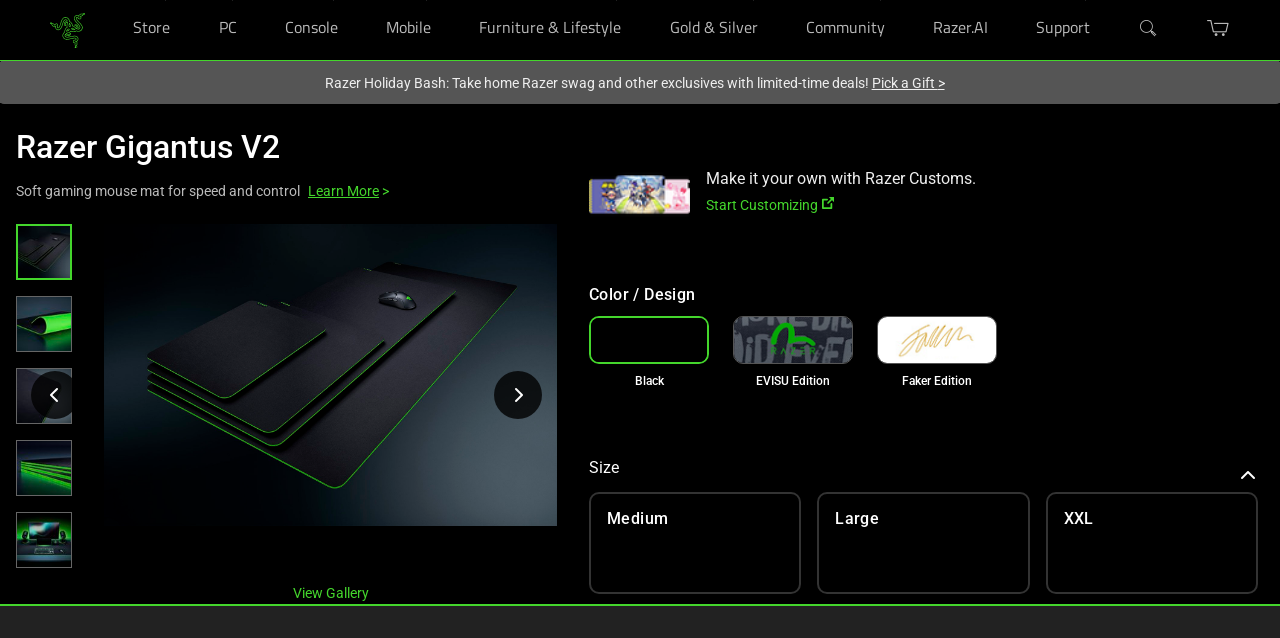

--- FILE ---
content_type: text/css
request_url: https://assets2.razerzone.com/css/pnx.assets/pnx_core.css
body_size: 22004
content:
@import url(https://fonts.googleapis.com/css2?family=Material+Symbols+Rounded:opsz,wght,FILL,GRAD@20..48,100..700,0..1,-50..200&display=swap&icon_names=keyboard_arrow_up);app-razer-dream section:not(.footer) a[href]:not(.country,.link-alone,.search-icon,[role="tab"],:has(.pnx-link-arrow,.link-arrow,[aria-hidden="true"]:not(br[data-owner="balance-text"]),img)){text-decoration:underline;text-underline-offset:3px}app-razer-dream balance-text,app-razer-dream b-t,app-razer-dream .balance-text{display:inline-block;text-wrap:balance}app-razer-dream .pnx-link-arrow,app-razer-dream .link-arrow{display:contents !important}app-razer-dream .have-link-arrow{unicode-bidi:isolate !important}app-razer-dream{width:100%}app-razer-dream :focus{outline:revert}app-razer-dream a,app-razer-dream a:hover{color:#44d62c}app-razer-dream a[href]:focus-visible,app-razer-dream [role="button"]:focus-visible,app-razer-dream button:focus-visible{outline:revert !important}app-razer-dream sup>a[href*="#"],app-razer-dream a[href*="#"]:has(>sup){color:inherit !important;text-underline-offset:unset}app-razer-dream [src$=".svg#green"]{filter:saturate(0) brightness(200%) brightness(85%) sepia(7%) saturate(5381%) hue-rotate(53deg) brightness(87%) contrast(91%)}app-razer-dream [src$=".svg#white"]{filter:saturate(0) brightness(200%)}app-razer-dream [src$=".svg#black"]{filter:saturate(0) brightness(200%) invert(100%)}app-razer-dream .clean-heading h1,app-razer-dream .clean-heading h2,app-razer-dream .clean-heading h3,app-razer-dream .clean-heading h4,app-razer-dream .clean-heading h5,app-razer-dream .clean-heading h6{margin:0;padding:0;font-size:inherit;line-height:inherit;font-weight:inherit;text-decoration:inherit;font-family:inherit}app-razer-dream h1:empty,app-razer-dream h2:empty,app-razer-dream h3:empty,app-razer-dream h4:empty,app-razer-dream h5:empty,app-razer-dream h6:empty,app-razer-dream [role="heading"]:empty{display:none !important}.razer-rtl app-razer-dream{direction:rtl}.razer-rtl body *{unicode-bidi:plaintext}.razer-rtl body * cx-icon{font-family:"material icons" !important}.razer-rtl body{text-align:right}#sticky-nav li.current a{color:#fff !important;font-weight:bold}.screen-reader-only-pnx{position:absolute;width:1px;height:1px;padding:0;margin:-1px;overflow:hidden;clip:rect(0, 0, 0, 0);border:0}.razer-rtl .screen-reader-only-pnx{margin-right:1px}form select[name="country"] option[value*="Russian"],form select[name="country"] option[value="Ru"],form select[name="country"] option[value="ru"],form select[name="country"] option[value^="russian"]{display:none !important}html[lang="zh-CN"] em,html[lang="zh-TW"] em,html[lang="zh-HK"] em{font-style:normal}.with-banner.has-site-wide-notification-slot cx-storefront[data-csr-disabled=true] main>.menu-template+router-outlet+cx-page-layout cx-page-slot.SiteNotificationSlot{padding-top:0px}.blocks-component{padding:50px 0}.blocks-component h2.section-header{color:#44d62c;font-weight:200;margin:0 auto;max-width:960px;padding:1rem;text-align:center;text-transform:uppercase}.blocks-component p.subhead,.blocks-component div.paragraph.subhead{color:#717171;margin:0 auto;max-width:960px;text-align:center}.blocks-component div.dropdown-arrow{background:url(//assets.razerzone.com/eeimages/assets/images/common/dropdown-arrow.png);height:24px;width:24px}.blocks-component div.dropdown-arrow-green{background:url(//assets.razerzone.com/eeimages/assets/images/common/dropdown-arrow-green.png);height:24px;width:24px}.blocks-component .pageTitle{color:#fff;font-family:RazerF5, Arial, sans-serif;font-size:24px;margin-top:35px;text-transform:uppercase}.blocks-component .pageSubTitle{color:#717171;font-family:RazerF5, Arial, sans-serif;font-size:24px;margin-top:35px;text-transform:uppercase}.blocks-component p.header{color:#fff;font-weight:bold;text-transform:uppercase}.blocks-component .about{color:#666;font-family:RazerF5, Arial, sans-serif;font-size:12px;line-height:18px;margin-top:40px;text-align:justify}.blocks-component .year{color:#666;font-family:RazerF5, Arial, sans-serif;font-size:15px;margin:auto;padding:35px 0}.blocks-component .fanBox{margin-bottom:25px}.blocks-component .miniTitle{color:#666;font-family:RazerF5, Arial, sans-serif;font-size:12px;margin-bottom:10px}.blocks-component span.title{color:#fff;font-weight:bold}.blocks-component .dl-cont{background:url(//assets.razerzone.com/eeimages/assets/images/common/downloads-bg.png) no-repeat center center;height:183px;margin-top:20px;width:460px}.blocks-component .dl-cont img.thumb{border:2px solid #222;margin-left:18px;margin-top:18px}.blocks-component .dl-cont .desc,.blocks-component .dl-mob .desc{font-family:RazerF5, Arial, sans-serif}.blocks-component .dl-cont .desktop{margin-top:70px}.blocks-component p.dl-type{color:#717171;font-size:13px;text-transform:uppercase}.blocks-component p.dl-title{color:#ccc;font-size:16px;text-transform:uppercase}.blocks-component .desc ul.dl{height:24px;margin-top:6px;width:100px}.blocks-component .desc ul.dl li{display:block;float:left;font-family:RazerF5, Arial, sans-serif;font-size:11px;line-height:24px;position:relative;text-transform:uppercase;width:124px}.blocks-component .desc li ul{display:none}.blocks-component .desc ul li a{color:#0c0;display:block;text-decoration:none;text-transform:uppercase;white-space:nowrap;width:auto}.blocks-component .desc ul li a:hover .dropdown-arrow-green{background:#fff}.blocks-component .desc li:hover ul{background:#000;display:block;margin-left:-10px;position:absolute;width:134px;z-index:1000}.blocks-component .desc li:hover li{border-bottom:1px solid #0e0e0e;float:none;width:134px}.blocks-component .desc li:hover li a{color:#ccc;cursor:pointer;padding-left:10px;text-transform:none}.blocks-component .desc li:hover li a:hover{background:#0a0a0a;color:#0c0}.blocks-component .dl-mob{margin-top:20px;min-height:326px;width:170px}.blocks-component .dl-mob img.thumb{border:2px solid #222}.blocks-component .dl-mob p.dl-type{margin-top:10px}.blocks-component .group-title{color:#717171;font-family:RazerF5, Arial, sans-serif;font-size:15px}.blocks-component .bg-image{background-position:top center;background-repeat:no-repeat;border:1px solid #1b1b1b;height:265px;margin:1rem;padding-left:34px;padding-top:138px}.blocks-component .icons{display:flex;flex-wrap:wrap;list-style:none;padding:0}.blocks-component .icons .list-of-content.fives{min-width:18%}.blocks-component .icons .list-of-content.fours{min-width:23%}.blocks-component .icons .list-of-content.threes{min-width:31%}.blocks-component .icons .list-of-content.twos{min-width:48%}@media (max-width: 767px){.blocks-component .icons{padding:0 1rem}.blocks-component .icons .list-of-content.fives{width:100%}.blocks-component .icons .list-of-content.fours{width:100%}.blocks-component .icons .list-of-content.threes{width:100%}.blocks-component .icons .list-of-content.twos{width:100%}}.blocks-component ul.dl{margin:0;padding:0}.blocks-component ul.dl li{cursor:pointer;display:block;font-family:RazerF5, Arial, sans-serif;font-size:11px;line-height:24px;position:relative;text-transform:uppercase;width:fit-content}.blocks-component ul.dl li button.linkdrop{background:none;border:0;background-color:rgba(0,0,0,0.75);color:#0c0;vertical-align:middle;cursor:pointer;padding:0;text-transform:uppercase}.blocks-component ul.dl li button.linkdrop:focus-visible{outline:2px solid #6d9df7;outline-offset:4px;transition:none}.blocks-component ul.dl li button.linkdrop[aria-expanded="true"]+.download-option{display:block}.blocks-component ul.dl li div.download-option.show{background:#000;display:block;position:absolute;width:200px;z-index:1000}.blocks-component ul.dl li div.download-option.show ul{display:block}.blocks-component ul.dl li a,.blocks-component ul.dl li span.linkdrop{color:#0c0;cursor:pointer;display:inline-block;text-decoration:none;text-transform:uppercase;white-space:nowrap;width:auto}.blocks-component ul.dl li a{color:white}.blocks-component ul.dl li a:hover{color:#0c0}.blocks-component ul.dl li ul{display:none;padding:0}.blocks-component .product-title{color:#fff;font-family:RazerF5, Arial, sans-serif;font-size:22px;line-height:19px}.blocks-component .product-tagline{color:#717171;font-family:RazerF5, Arial, sans-serif;font-size:15px}.blocks-component .download-link{font-size:12px;padding-top:23px}.blocks-component .dl-software{height:265px;margin-top:22px}.blocks-component .col-sm-12{padding-left:10px;padding-right:10px}.blocks-component .mgr10{margin-right:10px}.blocks-component .mgl10{margin-left:10px}@media (max-width: 767px){.blocks-component .mgr10{margin-right:0}.blocks-component .mgl10{margin-left:0}}.category-banner{background-color:#222;margin:10px auto;max-width:1200px}@media (max-width: 1200px){.category-banner{max-width:980px}}@media (max-width: 767px){.category-banner{min-height:unset}}.category-banner a{align-items:center;display:flex;flex-flow:row;justify-content:flex-start;min-height:250px;text-decoration:none;width:100%}@media (max-width: 1200px){.category-banner a{background-position:top center;min-height:200px}}@media (max-width: 767px){.category-banner a{min-height:unset}}.category-banner a.taller{min-height:333px}@media (max-width: 767px){.category-banner a.taller{min-height:unset}}.category-banner a .banner-container{display:flex;flex-flow:column;width:50%}.category-banner a .banner-container .mobile-image-container{display:none}@media (max-width: 767px){.category-banner a .banner-container .mobile-image-container{display:block}}.category-banner a .banner-container .mobile-image-container .mobile-image{width:100%}.category-banner a .banner-container .banner-header{color:#fff;font-family:"RazerF5", Sans-Serif;font-size:27px;font-weight:bold;line-height:2rem;text-transform:uppercase}.category-banner a .banner-container .banner-header h2{font-size:2rem;font-weight:500;line-height:1.2;margin-bottom:0.5rem;padding-left:0}@media (max-width: 950px){.category-banner a .banner-container .banner-header{font-size:2.5vw;line-height:1.5rem}}.category-banner a .banner-container .banner-content{color:#888;font-family:"RazerF5", Sans-Serif;font-size:18px;font-weight:normal;line-height:22px;margin:0}@media (max-width: 950px){.category-banner a .banner-container .banner-content{font-size:1.125rem;line-height:20px}}.category-banner a .banner-container .banner-cta:not(.have-link-arrow){color:#44d62c;font-family:"RazerF5", Sans-Serif;font-size:16px;font-weight:normal;margin:5px 0;vertical-align:baseline}@media (max-width: 950px){.category-banner a .banner-container .banner-cta:not(.have-link-arrow){font-size:1.8vw;line-height:20px}}.category-banner a .banner-container .banner-cta:not(.have-link-arrow)::after{content:">";font-size:18px;padding-left:2px}@media (max-width: 950px){.category-banner a .banner-container .banner-cta:not(.have-link-arrow)::after{font-size:1.8vw;line-height:20px}}.category-banner a .banner-container .banner-cta.have-link-arrow{color:#44d62c;font-family:"RazerF5", Sans-Serif;font-size:16px;font-weight:normal;margin:5px 0;vertical-align:baseline}@media (max-width: 950px){.category-banner a .banner-container .banner-cta.have-link-arrow{font-size:1.8vw;line-height:20px}}.category-banner a .banner-container .banner-cta.have-link-arrow span.link-arrow::after{content:">";font-size:inherit;padding-left:2px}.category-banner a.white .banner-container .banner-header{color:#fff}.category-banner a.white .banner-container .banner-content{color:#888}.category-banner a.white .banner-container .banner-cta{color:#44d62c}.category-banner a.green .banner-container .banner-header{color:#44d62c}.category-banner a.green .banner-container .banner-cta{color:#44d62c}.category-banner a.black .banner-container .banner-header{color:#000}@media (max-width: 767px){.category-banner a.black .banner-container .banner-header{color:#fff}}.category-banner a.black .banner-container .banner-content{color:#000}@media (max-width: 767px){.category-banner a.black .banner-container .banner-content{color:#fff}}.category-banner a.black .banner-container .banner-cta{color:#000}@media (max-width: 767px){.category-banner a.black .banner-container .banner-cta{color:#44d62c}}.category-banner a.right{justify-content:flex-end}.category-banner a.right .banner-container{padding:0 20px}.category-banner a.left{justify-content:flex-start}.category-banner a.left .banner-container{padding:0 20px}.category-banner a.mobile{padding:0}.category-banner a.mobile.right .mobile-image-container{display:none}@media (max-width: 767px){.category-banner a.mobile.right .mobile-image-container{display:block}}.category-banner a.mobile.right .mobile-image-container .mobile-image{position:relative;width:210%}.category-banner a.mobile.left .mobile-image-container{display:none}@media (max-width: 767px){.category-banner a.mobile.left .mobile-image-container{display:block}}.category-banner a.mobile.left .mobile-image-container .mobile-image{left:-110%;position:relative;width:210%}.category-banner a.mobile .banner-container{background-clip:padding-box;background-color:#000;padding:0 0 20px 0;width:100%}.category-banner a.mobile .banner-container .banner-header{font-size:3.5vw;margin-bottom:1rem;margin-top:1rem;padding:0 12px}.category-banner a.mobile .banner-container .banner-header h2{font-size:2rem;font-weight:500;line-height:1.2;margin-bottom:0.5rem;padding-left:0}@media (max-width: 767px){.category-banner a.mobile .banner-container .banner-header{font-size:3.8vw;margin:2vw 0}}@media (max-width: 425px){.category-banner a.mobile .banner-container .banner-header{font-size:5.5vw;line-height:6.5vw;margin:2vw 0}}.category-banner a.mobile .banner-container .banner-content{color:#888;font-size:1.125rem;padding:0 12px}@media (max-width: 425px){.category-banner a.mobile .banner-container .banner-content{font-size:1.125rem;line-height:4.5vw}}.category-banner a.mobile .banner-container .banner-cta{color:#44d62c;font-size:1.125rem;padding:0 12px}@media (max-width: 767px){.category-banner a.mobile .banner-container .banner-cta{color:#44d62c}}@media (max-width: 425px){.category-banner a.mobile .banner-container .banner-cta{color:#44d62c;font-size:1.125rem;line-height:4.5vw}}.category-banner a.mobile .banner-container .banner-cta::after{color:#44d62c;font-size:1.125rem}@media (max-width: 425px){.category-banner a.mobile .banner-container .banner-cta::after{font-size:1.125rem;line-height:4.5vw}}.razer-rtl body app-razer-dream .category-banner [style*="padding: 0px 150px 0px 0px;"]{padding:0 100px 0 0 !important}.razer-rtl body app-razer-dream .category-banner a.white .banner-container .banner-content{padding-right:0px !important}.razer-rtl body app-razer-dream .category-banner a.green .banner-container .banner-header{color:#44d62c}.razer-rtl body app-razer-dream .category-banner a.green .banner-container .banner-cta{color:#44d62c}.razer-rtl body app-razer-dream .category-banner a.right{justify-content:flex-start}.razer-rtl body app-razer-dream .category-banner a.right .banner-container{justify-content:flex-start}.razer-rtl body app-razer-dream .category-banner a.left{justify-content:flex-end}.razer-rtl body app-razer-dream .category-banner a.left .banner-container{align-items:flex-end}.razer-rtl body app-razer-dream .category-banner a.mobile{padding:0}.razer-rtl body app-razer-dream .category-banner a.mobile.right .mobile-image-container .mobile-image{position:relative;width:210%;transform:translate(52%, 0)}.razer-rtl body app-razer-dream .category-banner a.mobile.left .mobile-image-container .mobile-image{right:-2%;position:relative;width:210%}app-content-page{display:block;margin:0 auto;max-width:1920px}.faq-component .see-more{background-color:#222;margin:0 auto;max-width:1920px;padding:20px 0;position:relative}.faq-component .see-more span.icon-uparrow{color:#44d62c;font-size:8px;vertical-align:middle}.faq-component .see-more span.icon-downarrow{color:#44d62c;font-size:8px;vertical-align:baseline}.faq-component .see-more .faq{max-height:40px;min-height:400px;overflow:hidden;position:relative;transition:0.25s all ease-in-out}.faq-component .see-more .faq.expanded{max-height:100%}.faq-component .see-more .faq h2{color:#fff;font:700 3rem/1 'Titillium Web', 'RazerF5', Arial, Helvetica, sans-serif;padding-bottom:20px;padding-left:0;text-transform:uppercase}@media screen and (max-width: 768px){.faq-component .see-more .faq h2{font-size:1.75rem}}.faq-component .see-more .faq ol{padding-left:15px}.faq-component .see-more .faq ol li{color:#fff;margin-bottom:20px;padding-left:20px}.faq-component .see-more .faq ol li a,.faq-component .see-more .faq ol li a:hover{color:#44d62c;text-decoration:underline}.faq-component .see-more .faq ol li p{color:#ccc;font-family:Roboto, sans-serif;font-size:16px;margin-bottom:0}.faq-component .see-more .faq ol li p.faq-q{color:#fff}.faq-component .see-more .faq ol li h2.faq-q{color:#fff;font:16px Roboto, sans-serif;line-height:1.5;margin:0;text-transform:none;font-weight:400;text-align:left;padding:0}.faq-component .see-more .faq ol li h3.faq-q{color:#fff;font:16px Roboto, sans-serif;line-height:1.5;margin:0;text-transform:none;font-weight:400;text-align:left;padding:0}.faq-component .see-more .faq ol li ol{margin:0;padding:0}.faq-component .see-more .faq ol li ol li{color:#ccc;margin:0 0 0 20px;padding:0}.faq-component .see-more .faq ol li ul{display:block;list-style-type:disc;margin:0}.faq-component .see-more .faq ol li ul li{color:#ccc;margin:0 0 0 20px;padding:0;width:auto}.faq-component .see-more .more{background-color:#212121;color:#999;bottom:0;cursor:pointer;left:0;position:absolute;text-align:center;width:100%}.faq-component .drawer{background-color:#000;margin:0 auto;max-width:1920px;padding:20px 0}.faq-component .drawer h2{color:#fff;font:700 3rem/1 'Titillium Web', 'RazerF5', Arial, Helvetica, sans-serif;padding-bottom:12px;padding-left:0;text-transform:uppercase}@media screen and (max-width: 768px){.faq-component .drawer h2{font-size:1.75rem}}.faq-component .drawer ol{padding-left:0}.faq-component .drawer ol li{background:#181818;color:#fff;cursor:pointer;list-style-position:inside;margin:2px 0;padding:15px 10px}.faq-component .drawer ol li a,.faq-component .drawer ol li a:hover{color:#44d62c;text-decoration:underline}.faq-component .drawer ol li p{color:#999;font-family:Roboto, sans-serif;font-size:16px;margin-bottom:0}.faq-component .drawer ol li p.faq-q{color:#fff;display:inline}.faq-component .drawer ol li p.faq-a{display:none}.faq-component .drawer ol li p.faq-a.open{display:block;transition:all 0.5s ease-in-out}.faq-component .drawer ol li h2.faq-q{color:#fff;display:inline;font:16px Roboto, sans-serif;line-height:1.5;margin:0 0 1rem 0;text-transform:none;font-weight:400;text-align:left;padding:0}.faq-component .drawer ol li h3.faq-q{color:#fff;display:inline;font:16px Roboto, sans-serif;line-height:1.5;margin:0 0 1rem 0;text-transform:none;font-weight:400;text-align:left;padding:0}.faq-component .drawer ol li ol li{color:inherit;margin:0;padding:0;width:auto}.faq-component .drawer ol li ul{display:block;list-style-type:disc;margin:0}.faq-component .drawer ol li ul li{color:#999;list-style-position:outside;margin:0 0 0 20px;padding:0;width:auto}.faq-component .panel{background-color:#000;margin:0 auto;max-width:1920px;padding:20px 0}.faq-component .panel .container{max-width:1200px}.faq-component .panel .container .col-sm-12{padding-left:0;padding-right:0}.faq-component .panel h2{color:#fff;font:700 3rem/1 'Titillium Web', 'RazerF5', Arial, Helvetica, sans-serif;padding-bottom:12px;padding-left:0;text-align:center;text-transform:uppercase}@media screen and (max-width: 768px){.faq-component .panel h2{font-size:1.75rem}}.faq-component .panel ul{display:flex;flex-flow:row wrap;list-style:none;padding-left:0}@media screen and (min-width: 768px){.faq-component .panel ul{margin-left:10px;margin-right:10px}}.faq-component .panel ul li{background-color:#222;color:#fff;margin-bottom:10px;margin-left:10px;margin-right:10px;padding:20px;width:calc(50% - 20px)}@media screen and (min-width: 768px){.faq-component .panel ul li{margin-top:10px}}.faq-component .panel ul li a,.faq-component .panel ul li a:hover{color:#44d62c;text-decoration:underline}.faq-component .panel ul li p{color:#999;font-family:Roboto, sans-serif;font-size:16px}.faq-component .panel ul li>p:first-child{color:#fff}.faq-component .panel ul li h2.faq-q{color:#fff;font:16px Roboto, sans-serif;line-height:1.5;margin:0 0 1rem 0;text-transform:none;font-weight:400;text-align:left;padding:0}.faq-component .panel ul li h3.faq-q{color:#fff;font:16px Roboto, sans-serif;line-height:1.5;margin:0 0 1rem 0;text-transform:none;font-weight:400;text-align:left;padding:0}.faq-component .panel ul li ol{padding:0;margin:0}.faq-component .panel ul li ol li{width:auto;color:#999;padding:0;margin:0 0 .6rem 20px}.faq-component .panel ul li ul{display:block;list-style-type:disc;margin:0}.faq-component .panel ul li ul li{color:#999;margin:0 0 .6rem 20px;padding:0;width:auto}@media screen and (max-width: 767px){.faq-component .panel ul li{width:100%}}.razer-rtl body .faq-component .panel ul li h2.faq-q{text-align:right}.razer-rtl body .faq-component .panel ul li h3.faq-q{text-align:right}.gallery-component ul{display:flex;flex-wrap:wrap;list-style:none;padding:0}.gallery-component ul li{cursor:pointer;width:25%}@media (max-width: 768px){.gallery-component ul li{width:50%}}.gallery-component ul li img{width:100%}.lightbox .lb-image{border:unset}.lb-outerContainer{background-color:#000}.lb-data .lb-close{background-size:contain;height:15px;width:15px}.lightbox.animation{position:fixed;top:50% !important;transform:translateY(-50%)}app-homepage-banner .mp-ribbon{padding:1.5625rem 0 0 0;line-height:1.5em;font-size:1.125rem;font-weight:300}app-homepage-banner .mp-ribbon div{line-height:1.5em;font-size:1.125rem;font-weight:300}app-homepage-banner .mp-ribbon+*{padding-top:0.7em !important}app-homepage-banner .genpnx.product-badge{color:#000 !important;font-size:0.875rem;font-weight:700;height:-webkit-fit-content;height:-moz-fit-content;height:fit-content;margin:0 auto;max-width:-webkit-fit-content;max-width:-moz-fit-content;max-width:fit-content;padding:0.30em 1em;position:unset;text-align:center;text-transform:uppercase}app-homepage-banner .genpnx.product-badge:before{border:0;display:none}app-homepage-banner .genpnx.product-badge.badge-green{background-color:#44d62c}app-homepage-banner .genpnx.product-badge.badge-orange{background-color:#ff9c07}app-homepage-banner .genpnx.product-badge.badge-red{background-color:#c8323c}app-homepage-banner .genpnx.product-badge.badge-yellow{background-color:#ffc107}app-homepage-banner .genpnx.product-badge.badge-blue{background-color:#28aadc}app-homepage-banner .genpnx.product-badge.product-badge-compact{line-height:1em}app-homepage-banner .genpnx.product-badge.product-badge-compact span{display:block;font-size:0.6rem}app-homepage-banner .genpnx.text-left{text-align:left}app-homepage-banner .genpnx.text-right{text-align:right}.gallery-stack-heroes{margin:0 auto;max-width:120rem}.gallery-stack-heroes .homepage-gallery .item{background-color:#222;min-height:75vh;padding-bottom:10px}.gallery-stack-heroes a{text-decoration:none}.gallery-stack-heroes .homepage-gallery .item .full-width h1,.gallery-stack-heroes .homepage-gallery .item .full-width .mainhead{margin:0 auto;max-width:60%;padding-top:4.375rem;text-align:center !important}.gallery-stack-heroes .item .full-width{position:relative}.gallery-stack-heroes .homepage-banner-link{position:absolute;height:100%;width:100%;z-index:1;text-decoration:none !important}.gallery-stack-heroes h1,.gallery-stack-heroes .mainhead{font-family:"RazerF5", sans-serif;font-size:2.25rem;font-weight:300;letter-spacing:0.0625rem;line-height:2.25rem}.gallery-stack-heroes .homepage-gallery .item .full-width h1 span,.gallery-stack-heroes .homepage-gallery .item .full-width .mainhead span{display:block;font-family:"RazerF5", sans-serif;font-size:1.125rem;line-height:1.5}.gallery-stack-heroes .homepage-gallery .item .full-width h1 span.bigger,.gallery-stack-heroes .homepage-gallery .item .full-width .mainhead span.bigger{color:#999;font-family:"RazerF5", sans-serif;font-size:2.5rem;line-height:1;text-transform:none}.gallery-stack-heroes .homepage-gallery .item .full-width h1 span.title,.gallery-stack-heroes .homepage-gallery .item .full-width .mainhead span.title{font-weight:500;margin-top:0.625rem}.gallery-stack-heroes .gallery-item{background-position:center bottom;background-repeat:no-repeat;background-size:cover;height:75vh}@media screen and (min-width: 1200px){.gallery-stack-heroes .gallery-item{min-height:700px}}@media screen and (max-width: 480px){.gallery-stack-heroes .gallery-item{min-height:650px}}.gallery-stack-heroes .homepage-gallery .item .full-width h1 span.arrow,.gallery-stack-heroes .homepage-gallery .item .full-width .mainhead span.arrow{color:#44d62c;display:inline-block}.gallery-stack-heroes .homepage-gallery .item .full-width h1 span.title .arrow:after,.gallery-stack-heroes .homepage-gallery .item .full-width .mainhead span.title .arrow:after{content:'>';color:#44d62c;display:inline-block;padding-left:5px}@media screen and (max-width: 767px){.gallery-stack-heroes .homepage-gallery .item .full-width h1 span.bigger,.gallery-stack-heroes .homepage-gallery .item .full-width .mainhead span.bigger{color:#999;font-size:1.375rem;letter-spacing:0;line-height:1.2;margin:0 auto;text-transform:none;width:auto}}@media screen and (max-width: 767px){.gallery-stack-heroes .homepage-gallery .item .full-width h1,.gallery-stack-heroes .homepage-gallery .item .full-width .mainhead{margin:0 auto;max-width:90%;padding-top:3.125rem;text-align:center}}.gallery-stack-heroes .homepage-banners-v2 h1,.gallery-stack-heroes .homepage-banners-v2 .mainhead{font-family:"RazerF5",Arial,Helvetica,sans-serif;font-size:2.25rem;font-weight:300;letter-spacing:0.0625rem;line-height:2.25rem;max-width:unset}.gallery-stack-heroes .homepage-banners-v2 .subhead{font-family:"RazerF5",Arial,Helvetica,sans-serif;font-size:1.1875rem;font-weight:300;padding:0.625rem 0 0 0;margin:0}@media screen and (min-width: 756px){.gallery-stack-heroes .homepage-banners-v2 .subhead{font-size:1.75rem}}.gallery-stack-heroes .homepage-banners-v2 .item .full-width h1,.gallery-stack-heroes .homepage-banners-v2 .item .full-width .mainhead{max-width:unset;padding-top:3.75rem}.gallery-stack-heroes .homepage-banners-v2 .item .full-width h1 span,.gallery-stack-heroes .homepage-banners-v2 .item .full-width .mainhead span{display:block;font-family:"RazerF5",Arial,Helvetica,sans-serif;font-size:1.125rem;line-height:1.5}.gallery-stack-heroes .homepage-banners-v2 .item .full-width h1 span.bigger,.gallery-stack-heroes .homepage-banners-v2 .item .full-width .mainhead span.bigger{color:#fff;font-family:"RazerF5",Arial,Helvetica,sans-serif;font-size:2rem;font-weight:500;letter-spacing:0;line-height:1.2;margin:0 auto;text-transform:none}@media screen and (min-width: 756px){.gallery-stack-heroes .homepage-banners-v2 .item .full-width h1 span.bigger,.gallery-stack-heroes .homepage-banners-v2 .item .full-width .mainhead span.bigger{font-size:3.5rem;letter-spacing:normal;line-height:1;text-transform:none;width:auto}}.gallery-stack-heroes .homepage-banners-v2 .item .full-width h1 span.title,.gallery-stack-heroes .homepage-banners-v2 .item .full-width .mainhead span.title{font-weight:500;margin-top:0.625rem}.gallery-stack-heroes .homepage-banners-v2 .cta-links{align-items:center;display:flex;justify-content:center;flex-direction:columns;flex-wrap:wrap;padding:0.375rem 0 0 0;position:relative;z-index:2}@media screen and (min-width: 756px){.gallery-stack-heroes .homepage-banners-v2 .cta-links{flex-direction:row}}.gallery-stack-heroes .homepage-banners-v2 .cta-links .cta-link{padding:0 1rem;color:#fff;font-size:1.0625rem;font-family:"RazerF5",Arial,Helvetica,sans-serif;font-weight:300;line-height:normal;text-decoration:none}.gallery-stack-heroes .homepage-banners-v2 .cta-links .cta-link:hover{text-decoration:underline;text-underline-offset:3px;text-decoration-thickness:1px}@media screen and (min-width: 756px){.gallery-stack-heroes .homepage-banners-v2 .cta-links .cta-link{font-size:1.3125rem}}.gallery-stack-heroes .homepage-banners-v2 .cta-links .cta-link .title .arrow::after{content:" >";color:#44d62c;display:inline-block;padding:5px}.gallery-stack-heroes .homepage-banners-v2 .cta-links .cta-link .title{unicode-bidi:isolate}.gallery-stack-heroes .homepage-banners-v2 .item .full-width h1 span.arrow,.gallery-stack-heroes .homepage-banners-v2 .item .full-width .mainhead span.arrow{color:#44d62c;display:inline-block}.gallery-stack-heroes .homepage-banners-v2 .item .full-width h1 span.title .arrow:after,.gallery-stack-heroes .homepage-banners-v2 .item .full-width .mainhead span.title .arrow:after{content:">";color:#44d62c;display:inline-block;padding-left:5px}.razer-rtl body app-razer-dream app-homepage-banner .genpnx.product-badge.text-left{text-align:right}.razer-rtl body app-razer-dream app-homepage-banner .genpnx.product-badge.text-right{text-align:left}.intro-tag section{background-color:#000;width:100%}@media (max-width: 767px){.intro-tag section>div{padding:2rem 0.625rem !important}}.intro-tag .container{display:grid;grid-template-areas:"first" "second" "third" "forth";max-width:980px;text-align:center}.intro-tag .header{color:#000;font-family:RazerF5, sans-serif;font-size:2.25rem;font-weight:200;grid-area:first;letter-spacing:0.0625rem;line-height:2.25rem;padding-bottom:0.3125rem}.intro-tag .description{color:#000;font-size:1.125rem;font-weight:300;grid-area:second;line-height:1.5rem;line-height:1.75rem}.intro-tag .footnote{color:#000;font-size:0.75rem;font-weight:300;grid-area:third;line-height:1rem;margin-bottom:2rem}.intro-tag .icon-list{grid-area:forth;margin-top:20px;padding:0.625rem 0}.intro-tag .icon-list li{display:inline-block;padding:0.25rem 2rem;text-align:center;vertical-align:top;width:auto}.intro-tag .icon-list li a img,.intro-tag .icon-list li img{display:block;margin:0 auto;max-height:100%;max-width:100%}.genpnx.product-badge{color:#000;display:block;text-align:left;font-size:.875rem;font-weight:700;height:auto;line-height:.8rem;position:inherit;justify-self:center;margin-bottom:1rem;margin-left:0}.genpnx.product-badge.badge-green{background:#44d62c}.genpnx.product-badge.badge-orange{background:#ff9c07}.genpnx.product-badge.badge-blue{background:#28aadc}.genpnx.product-badge.badge-yellow{background:#ffc107}.multipanels-component{background-position:center top;background-repeat:no-repeat;background-size:cover;box-sizing:border-box;max-height:max-content;max-width:1920px;padding:2rem 0;margin:0 auto}.multipanels-component h2,.multipanels-component h3{color:#44d62c;font-family:"RazerF5",Arial,Helvetica,sans-serif;font-size:1.75rem;font-weight:200;letter-spacing:0.0625rem;line-height:1.875rem;margin:0;padding:1rem 0;text-align:center;text-transform:uppercase}.multipanels-component h2:empty,.multipanels-component h3:empty,.multipanels-component p:empty,.multipanels-component div.paragraph:empty,.multipanels-component p.paragraph:empty{margin:0}.multipanels-component p,.multipanels-component div.paragraph,.multipanels-component p.paragraph{color:#999;font-size:1.125rem;font-weight:300;line-height:1.5em;margin:0;padding:0.4375rem 0 1.25rem;text-align:center}.multipanels-component div,.multipanels-component p{color:#999;font-size:1.125rem;font-weight:300;line-height:1.5em}.multipanels-component a{font-size:1rem;font-weight:300}.multipanels-component ul.links{display:flex;flex-wrap:wrap;justify-content:center;list-style:none;margin:0 auto;max-width:800px;padding:0;width:max-content}.multipanels-component ul.links li{padding:0 1rem}.multipanels-component ul.links li a:hover{text-decoration:underline}.multipanels-component button,.multipanels-component .button-appearance{padding-left:2.5rem;padding-right:2.5rem}.multipanels-component .button-appearance{color:#000 !important;background-color:#44d62c;font-weight:700;font-family:"RazerF5",Arial,Helvetica,sans-serif}.multipanels-component .mobile-bg-image{width:100%}.multipanels-component .container{height:100%;position:relative}.multipanels-component.col-1{display:block}.multipanels-component.col-2{grid-template-columns:repeat(2, 1fr)}.multipanels-component.col-4{grid-template-columns:repeat(4, 1fr)}.multipanels-component.product-cards{padding:0}.multipanels-component.product-cards.col-2{padding:0.8125rem 0}.multipanels-component.product-cards.col-3{padding:1.5625rem 0}.multipanels-component.product-cards.col-3 .mp-ribbon{position:absolute;padding:0;top:20px;left:-10px}.multipanels-component.product-cards.col-3 .mp-ribbon .genpnx.product-badge{max-width:100%}.multipanels-component.product-cards.col-3 .mp-ribbon .genpnx.product-badge::before{border-left:0.625rem solid transparent;border-top:0.625rem solid #008900;bottom:-0.625rem;content:"";height:0;left:0;position:absolute;width:0}.multipanels-component.product-cards.col-3 .mp-ribbon .genpnx.product-badge.badge-green::before{border-top-color:#1b5811}.multipanels-component.product-cards.col-3 .mp-ribbon .genpnx.product-badge.badge-orange::before{border-top-color:#6d4100}.multipanels-component.product-cards.col-3 .mp-ribbon .genpnx.product-badge.badge-red::before{border-top-color:#4e1317}.multipanels-component.product-cards.col-3 .mp-ribbon .genpnx.product-badge.badge-yellow::before{border-top-color:#6d5200}.multipanels-component.product-cards.col-3 .mp-ribbon .genpnx.product-badge.badge-blue::before{border-top-color:#0f475c}.multipanels-component.product-cards.col-3 .mp-ribbon .genpnx.product-badge.badge-xmas::after{border-top-color:#4e1317}.multipanels-component.product-cards.col-4{padding:1.5625rem 0}.multipanels-component.product-cards.col-4 .mp-ribbon{position:absolute;padding:0;top:20px;left:-10px}.multipanels-component.product-cards.col-4 .mp-ribbon .genpnx.product-badge{max-width:100%}.multipanels-component.product-cards.col-4 .mp-ribbon .genpnx.product-badge::before{border-left:0.625rem solid transparent;border-top:0.625rem solid #008900;bottom:-0.625rem;content:"";height:0;left:0;position:absolute;width:0}.multipanels-component.product-cards.col-4 .mp-ribbon .genpnx.product-badge.badge-green::before{border-top-color:#1b5811}.multipanels-component.product-cards.col-4 .mp-ribbon .genpnx.product-badge.badge-orange::before{border-top-color:#6d4100}.multipanels-component.product-cards.col-4 .mp-ribbon .genpnx.product-badge.badge-red::before{border-top-color:#4e1317}.multipanels-component.product-cards.col-4 .mp-ribbon .genpnx.product-badge.badge-yellow::before{border-top-color:#6d5200}.multipanels-component.product-cards.col-4 .mp-ribbon .genpnx.product-badge.badge-blue::before{border-top-color:#0f475c}.multipanels-component.product-cards.col-4 .mp-ribbon .genpnx.product-badge.badge-xmas::after{border-top-color:#4e1317}.multipanels-component.product-cards .container{padding:0}.multipanels-component.product-cards .container .section-header{font-weight:300;padding:4.0625rem 0 0}.multipanels-component.product-cards .container .subhead{line-height:1.5em;padding:0.4375rem 0 1.25rem}.multipanels-component .panel-container{display:grid;grid-gap:1rem;grid-template-columns:repeat(3, 1fr);height:100%;justify-content:center;margin:0 auto;max-width:1200px;position:relative}.multipanels-component .panel-container.col-1{grid-template-columns:1fr}.multipanels-component .panel-container.col-2{grid-template-columns:repeat(2, 1fr)}.multipanels-component .panel-container.col-4{grid-template-columns:repeat(4, 1fr)}.multipanels-component .panel-container.product-cards .item-box{background-color:#111;border-bottom:1px solid #44d62c;display:grid;font-family:"Roboto",Helvetica,Arial,sans-serif;font-size:1.125rem;grid-template-areas:"icon" "text-1" "long-text-1" "cta";grid-template-columns:1fr;grid-template-rows:auto 1fr 2fr 50px;padding:unset;text-align:left}.multipanels-component .panel-container.product-cards .item-box .item-img-container{background-color:#000;position:relative}.multipanels-component .panel-container.product-cards .item-box .item-img-container a{display:block;padding:0}.multipanels-component .panel-container.product-cards .item-box .item-img-container img{display:block;margin:0 auto}.multipanels-component .panel-container.product-cards .item-box .item-img-container img.image{max-width:100%;width:max-content}.multipanels-component .panel-container.product-cards .item-box .item-text-1{color:#fff;font-size:1.125rem;font-weight:300;margin:0;padding:10px 10px 0 10px;text-align:left;text-transform:capitalize}.multipanels-component .panel-container.product-cards .item-box .item-long-text-1{color:#888;font-family:"Roboto",Helvetica,Arial,sans-serif;font-size:14px;margin:0;padding:10px 10px 0 10px;text-align:left}.multipanels-component .panel-container.product-cards .item-box .item-long-text-1[markdown] ul li{margin:0}.multipanels-component .panel-container.product-cards .item-box .button-cta,.multipanels-component .panel-container.product-cards .item-box .container-cta{align-self:end;display:inline-block;font-family:"Roboto",Helvetica,Arial,sans-serif;font-size:14px;margin:0;padding:10px;text-align:left;width:100%}.multipanels-component .panel-container.product-cards.col-2 .item-box{background-color:#111;border-bottom:1px solid #44d62c;display:block;font-size:1.125rem;grid-template-areas:"icon" "image" "text-1" "long-text-1" "cta";grid-template-rows:auto 1fr 1fr 50px;padding:unset;text-align:left}.multipanels-component .panel-container.product-cards.col-2 .item-box .item-img-container{background-color:#000}.multipanels-component .panel-container.product-cards.col-2 .item-box .item-img-container img{display:block;margin:0 auto}.multipanels-component .panel-container.product-cards.col-2 .item-box .item-text-1{color:#fff;font-family:"RazerF5",Arial,Helvetica,sans-serif;font-size:1.75rem;font-weight:300;line-height:1.75rem;padding:4.065rem 0 0;text-align:center;text-transform:capitalize}.multipanels-component .panel-container.product-cards.col-2 .item-box .item-long-text-1{color:#888;font-size:1.125rem;line-height:1.125rem;padding:0.4375rem 0.375rem 1.25rem;text-align:center}.multipanels-component .panel-container.product-cards.col-2 .item-box .button-cta,.multipanels-component .panel-container.product-cards.col-2 .item-box .container-cta{display:block;font-size:1rem;margin:0 auto;padding:0;text-align:center}.multipanels-component .panel-container .item-box{box-sizing:border-box;display:grid;grid-auto-columns:auto;grid-template-areas:"icon" "text-1" "long-text-1" "text-2" "description" "cta";grid-template-rows:auto;position:relative;text-align:center}.multipanels-component .panel-container .item-box div,.multipanels-component .panel-container .item-box p{color:#999;font-size:1rem;line-height:1.5em}.multipanels-component .panel-container .item-box .icon{grid-area:icon;margin:0 auto;max-width:100%}.multipanels-component .panel-container .item-box .button-cta,.multipanels-component .panel-container .item-box .container-cta{grid-area:cta;margin:10px 0}.multipanels-component .panel-container .item-box .button-cta.text-align-left,.multipanels-component .panel-container .item-box .container-cta.text-align-left{text-align:left}.multipanels-component .panel-container .item-box .button-cta.text-align-center,.multipanels-component .panel-container .item-box .container-cta.text-align-center{text-align:center}.multipanels-component .panel-container .item-box .button-cta.text-align-right,.multipanels-component .panel-container .item-box .container-cta.text-align-right{text-align:right}.multipanels-component .panel-container .item-box .link-alone{grid-area:cta}.multipanels-component .panel-container .item-box .item-image{grid-area:image;max-width:100%}.multipanels-component .panel-container .item-box .item-text-1{color:#44d62c;font-size:24px;font-weight:300;grid-area:text-1;margin-top:10px;line-height:1.2em;text-transform:uppercase}.multipanels-component .panel-container .item-box .item-text-2{grid-area:text-2}.multipanels-component .panel-container .item-box .item-text-3{grid-area:text-3}.multipanels-component .panel-container .item-box .item-text-4{grid-area:text-4}.multipanels-component .panel-container .item-box .item-long-text-1{grid-area:long-text-1}.multipanels-component .panel-container .item-box .item-long-text-2{grid-area:long-text-2}.multipanels-component .panel-container .item-box .item-long-text-3{grid-area:long-text-3}.multipanels-component .panel-container .item-box .item-long-text-4{grid-area:long-text-4}.multipanels-component .link-alone:after{content:none;display:unset;padding-left:unset;position:unset}.multipanels-component .link-alone .link-arrow:after{content:">";display:inline-block;padding-left:0.1875rem;position:relative}.multipanels-component .icon-left{bottom:20px;left:20px;position:absolute}.multipanels-component .icon-right{bottom:20px;position:absolute;right:20px}.multipanels-component [markdown] ul{list-style:disc;margin:0;padding:0 0 0 1rem}.multipanels-component [markdown] ul li{list-style:disc;margin:0 0 0.8rem;text-align:left}.multipanels-component [markdown] a{color:#44d62c}.multipanels-component [markdown] img{vertical-align:bottom}.multipanels-component .mp-ribbon{padding:1.8em 0 0}.multipanels-component .mp-ribbon+*{padding-top:0.7em !important}.multipanels-component .genpnx.product-badge{color:#000 !important;font-size:0.875rem;font-weight:700;height:-webkit-fit-content;height:-moz-fit-content;height:fit-content;line-height:0.875rem;margin:0 auto;max-width:-webkit-fit-content;max-width:-moz-fit-content;max-width:fit-content;padding:5px 1em;position:unset;text-align:center;text-transform:uppercase}.multipanels-component .genpnx.product-badge:before{border:0;display:none}.multipanels-component .genpnx.product-badge.badge-green{background-color:#44d62c}.multipanels-component .genpnx.product-badge.badge-orange{background-color:#ff9c07}.multipanels-component .genpnx.product-badge.badge-red{background-color:#c8323c}.multipanels-component .genpnx.product-badge.badge-yellow{background-color:#ffc107}.multipanels-component .genpnx.product-badge.badge-blue{background-color:#28aadc}.multipanels-component .genpnx.product-badge.badge-xmas{--notchSize: 10px;background-color:#c8323c;color:#fff !important;clip-path:polygon(0 0, calc(100% - var(--notchSize)) 0%, 100% var(--notchSize), 100% 100%, 0% 100%)}.multipanels-component .genpnx.product-badge.badge-xmas::after{content:"";display:block;position:absolute;border-top:10px solid transparent;border-left:10px solid #44D62C;width:0px;top:0;right:0}.multipanels-component .genpnx.product-badge.product-badge-compact{line-height:1em}.multipanels-component .genpnx.product-badge.product-badge-compact span{display:block;font-size:0.6rem}@media (max-width: 1199px){.multipanels-component .container{width:100%}.multipanels-component .panel-container:not(.overwrite-mobile-grid){--auto-grid-min-size: 35%;grid-template-columns:repeat(auto-fit, minmax(var(--auto-grid-min-size), 1fr)) !important;width:100%}.multipanels-component.awards .panel-container{--auto-grid-min-size: 10%}}@media (max-width: 768px){.multipanels-component .container{max-width:100%;padding:1rem 1.125rem 0}.multipanels-component .container.col-2-mobile{--auto-grid-min-size: 8rem}.multipanels-component .container ul.links{display:flex;flex-wrap:wrap;justify-content:center;margin:0 auto;max-width:800px;width:100%}.multipanels-component .container ul.links li{padding:0 1rem}.multipanels-component .panel-container{padding:1rem 1.125rem 0}.multipanels-component .panel-container:not(.overwrite-mobile-grid){--auto-grid-min-size: 32%}.multipanels-component .panel-container:not(.overwrite-mobile-grid).col-2-mobile{--auto-grid-min-size: 8rem}.multipanels-component .panel-container:not(.overwrite-mobile-grid) .item-box:not(.overwrite-mobile-grid){grid-auto-rows:minmax(0, max-content);grid-template-areas:"icon" "image" "text-1" "text-2" "text-3" "text-4" "long-text-1" "long-text-2" "long-text-3" "long-text-4" "description" "cta" !important;grid-template-columns:1fr !important;grid-template-rows:max-content !important}.multipanels-component .panel-container.product-cards.col-2{--auto-grid-min-size: 50%;padding:1rem 1.125rem}.multipanels-component .panel-container.product-cards.col-2 .item-box{align-self:start;height:587px !important;max-height:587px !important;max-width:480px !important;place-self:center;width:480px !important}.multipanels-component.no-mobile-bg{margin-top:0;padding-top:0}.multipanels-component.product-cards.col-1{background-size:cover !important;height:530px !important;max-height:530px !important;padding:0}.multipanels-component.product-cards.col-1 .container{padding:0}.multipanels-component.awards .panel-container{--auto-grid-min-size: 12%}}@media (max-width: 575px){.multipanels-component .container,.multipanels-component .panel-container:not(.overwrite-mobile-grid){--auto-grid-min-size: 49%;padding:0 1.125rem}.multipanels-component .container{max-width:570px;width:100vw}.multipanels-component .panel-container.product-cards.col-2 .item-box .icon{width:15vw}.multipanels-component.awards .panel-container{--auto-grid-min-size: 15%}}@media (max-width: 425px){.multipanels-component.product-cards.col-2 .container{padding:0}.multipanels-component.product-cards.col-2 .panel-container:not(.overwrite-mobile-grid).product-cards.col-2{padding:0 1.125rem}.multipanels-component.product-cards.col-2 .panel-container:not(.overwrite-mobile-grid).product-cards.col-2 .item-box{height:450px !important;max-height:450px !important;max-width:320px;width:100% !important}.multipanels-component.product-cards.col-2 .panel-container:not(.overwrite-mobile-grid).product-cards.col-2 .item-box .item-text-1{padding:2.5rem 0 0}.multipanels-component.product-cards.col-2 .panel-container:not(.overwrite-mobile-grid).product-cards.col-2 .item-box .item-long-text-1{padding:0.4375rem 0.375rem 1.25rem}.multipanels-component.product-cards.col-2 .panel-container:not(.overwrite-mobile-grid).product-cards.col-2 .item-box .icon{width:15vw}.multipanels-component.product-cards.col-1{background-size:cover !important;height:480px !important;max-height:480px !important;padding:0}.multipanels-component.product-cards.col-1 .container{padding:0}.multipanels-component.product-cards.col-1 .container .section-header{font-weight:300;padding:2.5rem 0.5rem 0}.multipanels-component.product-cards.col-1 .container .subhead{line-height:1.125em;padding:0.4375rem 0 1rem}.multipanels-component.awards .panel-container{--auto-grid-min-size: 25%}}@media (max-width: 320px){.multipanels-component.product-cards.col-1{max-height:360px !important}.multipanels-component.product-cards.col-2 .panel-container:not(.overwrite-mobile-grid).product-cards.col-2{padding:0}.multipanels-component.product-cards.col-2 .panel-container:not(.overwrite-mobile-grid).product-cards.col-2 .item-box{height:372px !important;max-height:372px !important}.multipanels-component.product-cards.col-3 .panel-container:not(.overwrite-mobile-grid).product-cards.col-3{padding:0}.multipanels-component.product-cards.col-3 .panel-container:not(.overwrite-mobile-grid).product-cards.col-3 .mp-ribbon{left:0px}.multipanels-component.product-cards.col-3 .panel-container:not(.overwrite-mobile-grid).product-cards.col-3 .mp-ribbon .genpnx.product-badge::before{display:none}.multipanels-component.product-cards.col-4 .panel-container:not(.overwrite-mobile-grid).product-cards.col-4{padding:0}.multipanels-component.product-cards.col-4 .panel-container:not(.overwrite-mobile-grid).product-cards.col-4 .mp-ribbon{left:0px}.multipanels-component.product-cards.col-4 .panel-container:not(.overwrite-mobile-grid).product-cards.col-4 .mp-ribbon .genpnx.product-badge::before{display:none}}.multipanels-component ul.list-of-links{margin:0 !important;padding:0 !important;list-style:none !important;display:block;width:100%}.multipanels-component ul.list-of-links:has(.button-cta.text-align-center){margin:0 auto !important}.multipanels-component ul.list-of-links li{display:inline-block}.multipanels-component ul.list-of-links li:only-child{width:100%}.multipanels-component .col-2 ul.list-of-links li:not(:only-child){padding:0 1rem}.multipanels-component [style*="text-align: left"]>ul.list-of-links li:first-child,.multipanels-component [style*="justify-items: left"]>ul.list-of-links li:first-child{padding:0 1rem 0 0;text-align:left}.multipanels-component [style*="text-align: right"]>ul.list-of-links li:first-child,.multipanels-component [style*="justify-items: right"]>ul.list-of-links li:first-child{padding:0 0 0 1rem;text-align:right}.razer-rtl body app-razer-dream .multipanels-component [style*="justify-items: left;"]{justify-items:right !important}.razer-rtl body app-razer-dream .multipanels-component.product-cards .item-box{text-align:right}.razer-rtl body app-razer-dream .multipanels-component.product-cards .item-box .item-text-1{text-align:right}.razer-rtl body app-razer-dream .multipanels-component.product-cards .item-box .item-long-text-1{text-align:right}.razer-rtl body app-razer-dream .multipanels-component.product-cards .item-box .button-cta,.razer-rtl body app-razer-dream .multipanels-component.product-cards .item-box .container-cta{align-self:end;text-align:right}.razer-rtl body app-razer-dream .multipanels-component.product-cards .button-cta.text-align-left,.razer-rtl body app-razer-dream .multipanels-component.product-cards .container-cta.text-align-left{text-align:right}.razer-rtl body app-razer-dream .multipanels-component.product-cards .button-cta.text-align-right,.razer-rtl body app-razer-dream .multipanels-component.product-cards .container-cta.text-align-right{text-align:left}.razer-rtl body app-razer-dream .multipanels-component.product-cards.col-2 .item-box{text-align:right}.razer-rtl body app-razer-dream .multipanels-component [markdown] ul li{text-align:right}.quotes{position:relative;background-position:center bottom;background-repeat:no-repeat;background-size:cover;min-height:360px;width:100%}@media screen and (max-width: 767px){.quotes{background-image:none !important;display:block !important;min-height:0 !important}}.quotes.quotesWithIcon .quote_container h2{margin-top:0}.quotes.container-center .quote_container .content-position{align-self:center}.quotes.container-right .quote_container .content-position{align-self:flex-end}.quotes.text-center .quote_container h2{background:none;margin-left:0;padding-left:0}.quotes.text-center .quote_container h2 .quote-open{display:inline-block}.quotes.text-center .quote_container p,.quotes.text-center .quote_container div.paragraph{padding-left:0}.quotes .img-lifeStyle{margin-left:-50%;max-width:150%;width:150%}.quotes .quote_container{display:flex;flex-direction:column}.quotes .quote_container .content-position{align-self:flex-start}.quotes .quote_container h2{background:url("https://assets2.razerzone.com/images/phone-c2/quote-open.png") no-repeat 0 4px;color:#fff;font-family:RazerF5, Arial, sans-serif;font-size:24px;font-weight:200;letter-spacing:0.0625rem;line-height:normal;margin-bottom:0;margin-left:-35px;margin-top:26%;max-width:100%;padding-left:35px;text-transform:none;width:600px}@media screen and (max-width: 979px){.quotes .quote_container h2{width:100% !important}}@media screen and (max-width: 480px){.quotes .quote_container h2{margin-left:0;margin-top:13%}}.quotes .quote_container h2 .quote-open{background-image:url(https://assets2.razerzone.com/images/phone-c2/quote-open.png);background-repeat:no-repeat;display:none;height:20px;margin-right:7px;width:24px}.quotes .quote_container h2 .quote-close{background:url(https://assets2.razerzone.com/images/phone-c2/quote-close.png);background-repeat:no-repeat;display:inline-block;height:20px;margin-left:7px;width:24px}.quotes .quote_container p,.quotes .quote_container div.paragraph{color:#fff;margin-bottom:0;margin-top:7px}@media screen and (max-width: 480px){.quotes .quote_container p,.quotes .quote_container div.paragraph{padding-left:35px}}.razer-rtl body app-razer-dream .quotes.container-left .quote_container .content-position{width:38%;align-self:flex-end}@media screen and (max-width: 979px){.razer-rtl body app-razer-dream .quotes.container-left .quote_container .content-position{width:100%}}.razer-rtl body app-razer-dream .quotes.container-right .quote_container .content-position{align-self:flex-start}@media screen and (max-width: 979px){.razer-rtl body app-razer-dream .quotes.container-right .quote_container .content-position{width:100%}}.razer-rtl body app-razer-dream .quotes .quote_container h2{background:none}.razer-rtl body app-razer-dream .quotes .quote_container h2 .quote-close{background-image:url("https://assets2.razerzone.com/images/phone-c2/quote-open.png");margin-right:10px}.razer-rtl body app-razer-dream .quotes .quote_container h2 .quote-open{background-image:url("https://assets2.razerzone.com/images/phone-c2/quote-close.png");display:inline-block;margin-left:10px}section.simple-tabs{padding:1rem;transition:0.5s all ease}section.simple-tabs .listy,section.simple-tabs .techspecs,section.simple-tabs .headers{margin:0 auto;max-width:1200px;padding:0 30px}@media (max-width: 767px){section.simple-tabs .headers{padding:0}}section.simple-tabs .headers h3,section.simple-tabs .headers h2{color:#0f0;font-family:'RazerF5', sans-serif;font-size:24px;font-weight:200;padding:0;text-transform:uppercase}section.simple-tabs .listy ol{display:flex;justify-content:center;list-style:none;padding:0}section.simple-tabs .listy ol li{color:white;padding:0.5rem 1rem}section.simple-tabs .listy ol li a{color:white;text-decoration:none}section.simple-tabs .listy ol li.active a{border-bottom:2px solid #0f0}section.simple-tabs .listy ul,section.simple-tabs .listy div[role="tabpanel"]{color:#999;list-style:disc}section.simple-tabs .listy ul li,section.simple-tabs .listy div[role="tabpanel"] li{list-style:disc}section.simple-tabs .listy ul.hidden,section.simple-tabs .listy div[role="tabpanel"].hidden{display:none}section.simple-tabs .techspecs ol{display:flex;flex-direction:column;justify-content:center;list-style:none;padding:0 0 1rem 0}section.simple-tabs .techspecs ol li{border-bottom:1px solid #333;color:white;display:flex;font-family:'RazerF5', sans-serif;font-size:1.5rem;font-weight:200;justify-content:space-between;line-height:1.75rem;padding:0.5rem 0;text-align:left}section.simple-tabs .techspecs ol li:last-child{border:0}section.simple-tabs .techspecs ol li ul{color:#999;display:flex;flex-direction:column;list-style:disc;padding:0 1rem;vertical-align:top;width:70%}section.simple-tabs .techspecs ol li ul li{border-bottom:0;color:#888;display:list-item;font-family:'Roboto', sans-serif;font-size:1rem;font-weight:300;line-height:1.7rem;list-style:disc;padding:0;text-align:left}section.simple-tabs .techspecs ul.hidden,section.simple-tabs .techspecs div[role="tabpanel"].hidden{display:none}section.simple-tabs .techspecs.mobile{padding:0}section.simple-tabs .techspecs.mobile ol>li{display:block}section.simple-tabs .techspecs.mobile ol>li ul{display:block;width:100%}section.simple-tabs .see-more{background:#212121;bottom:0;cursor:pointer;height:1.5625rem;left:0;position:absolute;text-align:center;width:100%}section.simple-tabs .icon-container{display:inline-block;height:100%;line-height:1.625rem;padding-right:1.25rem;position:relative}section.simple-tabs .icon-container i{border:solid gray;border-width:0 2px 2px 0;display:inline-block;padding:3px;position:absolute;right:0;top:30%;transform:rotate(225deg);-webkit-transition:0.2s ease all;transition:0.2s ease all;vertical-align:top}section.simple-tabs .icon-container i.down{transform:rotate(45deg)}.tabs-component .tabs{color:white;font-family:Roboto, Arial, sans-serif;overflow:hidden;padding:1rem;text-align:center}.tabs-component .tabs .glide{box-sizing:border-box;position:relative;width:100%}.tabs-component .tabs .glide *{box-sizing:inherit}.tabs-component .tabs .glide__track{overflow:hidden}.tabs-component .tabs .glide__slides{align-items:center;backface-visibility:hidden;display:flex;flex-wrap:nowrap;flex-wrap:wrap;justify-content:center;list-style:none;overflow:hidden;padding:0;position:relative;touch-action:pan-y;transform-style:preserve-3d;white-space:nowrap;width:100%;will-change:transform}.tabs-component .tabs .glide__slides--dragging{user-select:none}.tabs-component .tabs .glide__slide{flex-shrink:0;flex-shrink:initial;height:100%;-webkit-tap-highlight-color:transparent;-webkit-touch-callout:none;user-select:none;white-space:normal;width:100%}.tabs-component .tabs .glide__slide a{-webkit-user-drag:none;-moz-user-select:none;-ms-user-select:none;user-select:none}.tabs-component .tabs .glide__arrows{-webkit-touch-callout:none;user-select:none}.tabs-component .tabs .glide--rtl{direction:rtl}.tabs-component .tabs .glide__arrow{background-color:transparent;border:0;color:white;cursor:pointer;display:block;height:42px;line-height:1;opacity:1;padding:0;position:absolute;text-transform:uppercase;top:50%;transform:translateY(-50%);transition:opacity 150ms ease, border 300ms ease-in-out;width:42px;z-index:2}.tabs-component .tabs .glide__arrow svg{stroke:#fff;stroke-width:2}.tabs-component .tabs .glide__arrow:focus{outline:none}.tabs-component .tabs .glide__arrow:hover{color:#44d62c}.tabs-component .tabs .glide__arrow:hover svg{stroke:#44d62c;stroke-width:4}.tabs-component .tabs .glide__arrow--left{left:0}.tabs-component .tabs .glide__arrow--right{right:0}.tabs-component .tabs .glide__arrow--disabled{opacity:0.33}.tabs-component .tabs .glide__bullets{bottom:-88px;display:inline-flex;left:50%;list-style:none;position:absolute;-webkit-touch-callout:none;transform:translateX(-50%);user-select:none;z-index:2}.tabs-component .tabs .glide__bullet{background-color:#CCC;border:none;border-radius:50%;box-shadow:0 0 0 1px #222;cursor:pointer;height:12px;line-height:0;margin:0 18px;padding:0;transition:all 300ms ease-in-out;width:12px}@media (max-width: 375px){.tabs-component .tabs .glide__bullet{margin:0 12px}}.tabs-component .tabs .glide__bullet:after{content:"";width:48px;height:48px;display:inline-block;border:none;position:relative;left:-18px;top:-18px}.tabs-component .tabs .glide__bullet:focus{outline:none}.tabs-component .tabs .glide__bullet:hover,.tabs-component .tabs .glide__bullet:focus{background-color:#44d62c}.tabs-component .tabs .glide__bullet--active{background-color:#44d62c}.tabs-component .tabs .glide--swipeable{cursor:grab;cursor:-moz-grab;cursor:-webkit-grab}.tabs-component .tabs .glide--dragging{cursor:grabbing;cursor:-moz-grabbing;cursor:-webkit-grabbing}.tabs-component .tabs .glide__bullets,.tabs-component .tabs .glide__arrow{display:none}.tabs-component .tabs .glide__slide--clone{pointer-events:none}.tabs-component .tabs .tabs-children-container{display:flex;flex-direction:column}.tabs-component .tabs .images{display:inline-block;vertical-align:middle}.tabs-component .tabs .images img{height:auto;width:100%}.tabs-component .tabs .tabs-navigator-link{display:inline-block;height:auto;line-height:1.125rem;margin-bottom:0.5rem;width:auto}.tabs-component .tabs .tabs-navigator-link a{border-bottom:2px solid transparent;border-top:2px solid transparent;color:white;display:inline-block;margin:0 1rem 0 0;padding:0 0 0.25rem 0;text-decoration:none}.tabs-component .tabs .tabs-navigator-container>div:last-child a{margin-right:0}.tabs-component .tabs .tabs-navigator-link img{height:auto;width:auto}@media only screen and (min-width: 768px){.tabs-component .tabs .tabs-navigator-link img{height:auto;width:100%;max-width:318px}}.tabs-component .tabs .tabs-navigator-link p{font-family:RazerF5, Arial, sans-serif;margin:0;padding:0}.tabs-component .tabs .tabs-navigator-link a.active{border-bottom:2px solid #44d62c;color:#44d62c}.tabs-component .tabs .tabs-content-hidden{display:none;margin:1rem 0}.tabs-component .tabs .tabs-parent-container{overflow-x:visible}.tabs-component .tabs .tabs-parent-container .paragraph,.tabs-component .tabs .tabs-content-hidden .paragraph{color:inherit;font-family:Roboto, Arial, sans-serif;line-height:1.5rem}.tabs-component .tabs .tabs-content-container>div:first-child{display:block}.tabs-component .tabs .tabs-parent-container h2{font-size:1.75rem;line-height:120%}.tabs-component .tabs .tabs-parent-container h2,.tabs-component .tabs .tabs-content-hidden h2{color:#44d62c;font-family:RazerF5, Arial, sans-serif;font-weight:300}.tabs-component .tabs.tabs-nav-bottom .tabs-children-container{display:flex;flex-direction:column-reverse}.tabs-component .tabs.tabs-nav-parting-style .tabs-navigator-link{border-bottom:0;margin:0;padding:0}.tabs-component .tabs.tabs-nav-parting-style .tabs-navigator-container>div{border-right:1px solid #666}.tabs-component .tabs.tabs-nav-parting-style .tabs-navigator-container>div:last-child{border-right:0}.tabs-component .tabs.tabs-nav-parting-style .tabs-navigator-link a{border-bottom:0;border-top:0;margin:0;min-width:5rem;padding:0.2rem 1rem}.tabs-component .tabs.tabs-nav-parting-style .tabs-navigator-link a.active p{color:#44d62c}@media only screen and (max-width: 767px){.tabs-component .tabs.tabs-nav-parting-style .tabs-navigator-container>div{border-right:0;display:block}.tabs-component .tabs.tabs-nav-parting-style .glide__slides{display:block}}@media only screen and (max-width: 767px){.tabs-component .tabs.tabs-nav-parting-style.tabs-nav-carousel-display .tabs-navigator-container>div{border-right:0;display:inline-block}.tabs-component .tabs.tabs-nav-parting-style.tabs-nav-carousel-display .glide__slides{display:inline-block}}.tabs-component .tabs.tabs-nav-card-style .tabs-navigator-link a{background:#333;padding:0.5rem}.tabs-component .tabs.tabs-nav-uppercase-style .tabs-navigator-link a{text-transform:uppercase}.tabs-component .tabs.tabs-nav-black-style .tabs-navigator-link a p{color:black}.tabs-component .tabs.tabs-nav-active-link-white-style .tabs-navigator-link a.active p{color:white}@media only screen and (max-width: 767px){.tabs-component .tabs.tabs-nav-carousel-style .tabs-navigator-container{overflow:hidden;white-space:nowrap}}.tabs-component .tabs.tabs-nav-no-underline-style .tabs-navigator-link a.active{border-bottom:2px solid transparent}.tabs-component .tabs.tabs-nav-no-underline-style .tabs-navigator-link a.active p:last-child{text-decoration:underline}@media only screen and (max-width: 767px){.tabs-component .tabs.tabs-nav-no-underline-on-mobile-style .tabs-navigator-link a{border-bottom:2px solid transparent !important}.tabs-component .tabs.tabs-nav-no-underline-on-mobile-style .tabs-navigator-link a.active{border-bottom:2px solid transparent !important}}.tabs-component .tabs.tabs-nav-animate-fade .tabs-navigator-link a img{opacity:0.33;transition:opacity 0.5s ease-in-out}.tabs-component .tabs.tabs-nav-animate-fade .tabs-navigator-link a:hover img{opacity:1}.tabs-component .tabs.tabs-nav-animate-fade .tabs-navigator-link a.active img{opacity:1}.tabs-component .tabs.tabs-nav-font-razer .tabs-navigator-link a p{font-family:RazerF5, Arial, sans-serif}.tabs-component .tabs.tabs-nav-carousel-display .glide__bullets{bottom:-48px;display:block}.tabs-component .tabs.tabs-nav-carousel-display .glide__arrow{display:block;top:50%}.tabs-component .tabs.tabs-nav-carousel-display .tabs-navigator-container{display:block}@media only screen and (min-width: 768px){.tabs-component .tabs.tabs-nav-carousel-display .glide__slides{display:block;flex-wrap:initial}.tabs-component .tabs.tabs-nav-carousel-display .glide__bullets,.tabs-component .tabs.tabs-nav-carousel-display .glide__arrow{display:none}}@media only screen and (max-width: 767px){.tabs-component .tabs.tabs-nav-carousel-display .glide__slide,.tabs-component .tabs.tabs-nav-carousel-display .glide__slide>a{margin-left:0;margin-right:0}}.tabs-component .tabs.tabs-nav-left-align-display .glide__slides{justify-content:left}.tabs-component .tabs.tabs-nav-full-width-display .tabs-content-container{margin-left:-1rem;width:calc(100% + 2rem)}.tabs-component .tabs.tabs-nav-full-width-display .glide__track{margin-left:-1rem;padding-left:1rem;padding-right:1rem;width:calc(100% + 2rem)}.razer-rtl body app-razer-dream .tabs-component .tabs .tabs-navigator-link a{margin:0 0 0 0rem}.razer-rtl body app-razer-dream .tabs-component .tabs.tabs-navigator-container>div:last-child a{margin-left:0}.razer-rtl body app-razer-dream .tabs-component .tabs.tabs-nav-parting-style .tabs-navigator-container>div{border-left:1px solid #666;border-right:0}.razer-rtl body app-razer-dream .tabs-component .tabs.tabs-nav-parting-style .tabs-navigator-container>div:last-child{border-left:0}.text-usp{color:#999;font-size:16px;max-width:100%}.text-usp>div{padding-bottom:50px}.text-usp a,.text-usp a:hover{color:#44d62c;text-decoration:none}.text-usp hr{background-color:#3f3f3f;margin-bottom:45px;margin-top:45px}.text-usp h1,.text-usp h2,.text-usp h3,.text-usp h4,.text-usp h5,.text-usp h6{color:#fff;font-family:"Roboto", Arial, sans-serif}.text-usp h2{font-size:36px;font-weight:100;margin-top:50px;padding-bottom:12px}.text-usp h3{font-size:24px;margin-bottom:20px;margin-top:20px}.text-usp table{margin:20px 0;width:100%}.text-usp table th{border:0.0625rem solid #444;color:#fff;color:#ccc;font-weight:bold;padding:10px}.text-usp table td{border:0.0625rem solid #444;padding:10px}.text-usp .col [markdown] ol{list-style-type:auto;list-style-position:inside}.text-usp .col [markdown] ul{list-style-type:disc;list-style-position:inside}.text-usp .normal-list [markdown] ol{margin:0;margin-left:0;padding-left:0}.text-usp .normal-list [markdown] ol li{list-style-type:none;margin-bottom:0}.text-usp .normal-list [markdown] ol li ul{margin:0;margin-left:0;padding-left:0}.text-usp .normal-list [markdown] ol li ul>li{list-style-type:none;padding-bottom:20px}.text-usp .normal-list [markdown] ol li ul>li ul{margin-left:1em;padding-left:1em}.text-usp .normal-list [markdown] ol li ul>li ul>li{list-style-type:disc;padding-bottom:0}.text-usp .normal-list [markdown] ol li ul>li ol{margin-left:1em;padding-left:1em}.text-usp .normal-list [markdown] ol li ul>li ol>li{list-style-type:decimal;padding-bottom:0}.text-usp .list-format-decimal-latin-roman [markdown] ol{padding-left:1em}.text-usp .list-format-decimal-latin-roman [markdown] ol>li{color:#fff;list-style-type:decimal;padding-top:1em}.text-usp .list-format-decimal-latin-roman [markdown] ol>li ol{padding-left:1em}.text-usp .list-format-decimal-latin-roman [markdown] ol>li ol>li{color:#888;list-style-type:lower-alpha}.text-usp .list-format-decimal-latin-roman [markdown] ol>li ol>li ol{padding-left:1em}.text-usp .list-format-decimal-latin-roman [markdown] ol>li ol>li ol>li{list-style-type:lower-roman}.text-usp .list-format-decimal-latin-roman [markdown] ul{padding-left:1em}.text-usp .list-format-decimal-latin-roman [markdown] ul li{color:#888;list-style-type:disc}.text-usp .ol-style-remove [markdown] ol{padding-left:0}.text-usp .ol-style-remove [markdown] ol>li{color:#fff;list-style-type:none;padding-top:1em}.text-usp .ol-style-remove [markdown] ol>li ol{padding-left:1em}.text-usp .ol-style-remove [markdown] ol>li ol>li{color:#888}.text-usp .ol-style-remove [markdown] ul{padding-left:1.5em}.text-usp .ol-style-remove [markdown] ul li{color:#888;list-style-type:disc}.timeline{background-position:top center;background-size:cover;padding:60px 0 70px 0}@media (max-width: 768px){.timeline{padding:3vh 0 4vh 0}}.timeline h2{color:#44d62c;font-size:2.25rem;font-weight:100;letter-spacing:0.0625rem;line-height:2.5rem;margin-bottom:75px;text-align:center}@media (max-width: 768px){.timeline h2{margin-bottom:3vh}}.timeline .milestone-container{display:grid;grid-template-areas:'top' 'dashed' 'bottom';grid-template-columns:100%;grid-template-rows:49% 2% 49%;margin:0 auto;max-width:980px;width:fit-content}@media (max-width: 425px){.timeline .milestone-container{max-width:100%}}.timeline .milestone-container .circle{background-color:#44d62c;border-radius:50%;display:block;height:8px;margin:0 auto;width:8px}.timeline .milestone-container.mobile{grid-template-areas:'top dashed bottom';grid-template-columns:49% 2% 49%;grid-template-rows:100%}.timeline .milestone-container.mobile .section_1{flex-direction:column}@media (max-width: 768px){.timeline .milestone-container.mobile .section_1{text-align:right}}.timeline .milestone-container.mobile .section_2{flex-direction:column}@media (max-width: 768px){.timeline .milestone-container.mobile .section_2{text-align:left}}.timeline .milestone-container.mobile .timeline-dotted{background-image:linear-gradient(to bottom, transparent 50%, #fff 50%);background-repeat:repeat-y;background-size:100% 8px;height:100%;width:1px}.timeline .milestone-container.mobile .milestone{margin-bottom:10px;padding:0 1rem;text-align:inherit}.timeline .milestone-container.mobile .milestone *{margin:0;padding:0}.timeline .milestone-container.mobile .milestone h3.header{padding:0.5rem 0 0;text-align:inherit}.timeline .milestone-container.mobile .milestone div.header-2{font-size:2.5vw;line-height:3.5vw;padding:0.5rem 0 0;text-align:inherit}@media (max-width: 768px){.timeline .milestone-container.mobile .milestone div.header-2{line-height:3.2vw}}@media (max-width: 425px){.timeline .milestone-container.mobile .milestone div.header-2{font-size:4.5vw;line-height:5.5vw}}.timeline .milestone-container.mobile .milestone markdown.tooltips{background:none;border:0;bottom:unset;box-sizing:border-box;display:block;left:unset;padding:0;position:relative;text-align:inherit;top:unset;width:100%}.timeline .milestone-container.mobile .milestone markdown.tooltips *{margin:0;padding:0}.timeline .milestone-container.mobile .milestone markdown.tooltips p{margin:0;padding:0.5rem 0 0;text-align:inherit}.timeline .milestone-container.mobile .milestone markdown.tooltips a{cursor:pointer;padding:0.5rem 0 0}.timeline .milestone-container.mobile .milestone .circle{position:absolute;right:-4%;top:2vh}@media (max-width: 425px){.timeline .milestone-container.mobile .milestone .circle{left:unset}}@media (max-width: 320px){.timeline .milestone-container.mobile .milestone .circle{right:-4.5%}}.timeline .milestone-container.mobile .milestone.reverse{flex-direction:column;margin-bottom:15px;text-align:inherit}.timeline .milestone-container.mobile .milestone.reverse:first-of-type{margin-top:30px}.timeline .milestone-container.mobile .milestone.reverse h3.header{padding:0.5rem 0 0;text-align:inherit}.timeline .milestone-container.mobile .milestone.reverse .header-2{padding:0.5rem 0 0 0}.timeline .milestone-container.mobile .milestone.reverse .circle{left:-7px;position:absolute;right:unset}@media (max-width: 768px){.timeline .milestone-container.mobile .milestone.reverse .circle{left:-8px;top:15px}}.timeline .milestone-container .section_1{align-items:stretch;display:flex;flex-direction:row;grid-area:top;justify-content:flex-start}.timeline .milestone-container .section_1 .circle{bottom:-0.5vh;position:absolute}.timeline .milestone-container .section_2{align-items:flex-start;display:flex;flex-direction:row;grid-area:bottom;justify-content:flex-start}.timeline .milestone-container .section_2 .circle{left:6.5vw;position:absolute;top:-8%}.timeline .milestone-container .timeline-dotted{background-image:linear-gradient(to right, transparent 50%, #fff 50%);background-size:8px 100%;display:block;grid-area:dashed;height:1px;margin:0 auto}.timeline .milestone-container .milestone{align-self:flex-end;cursor:default;display:flex;flex-direction:column;max-width:200px;position:relative;text-align:center}.timeline .milestone-container .milestone.reverse{align-self:stretch;flex-direction:column-reverse}.timeline .milestone-container .milestone.reverse h3.header{padding:0 0 0.5rem 0}.timeline .milestone-container .milestone.reverse div.header-2{padding:0.5rem 0.5rem 0 0.5rem}.timeline .milestone-container .milestone h3.header{color:#fff;font-size:1.125rem;font-weight:300;line-height:1.25rem;margin:0;padding:0.5rem 0 0 0;text-align:center}.timeline .milestone-container .milestone div.header-2{color:#44d62c;flex-grow:2;font-size:0.75rem;line-height:0.875rem;margin:0;padding:0 0.5rem 0.5rem 0.5rem;text-align:center}.timeline .milestone-container .milestone div.header-2 p{margin:0}.timeline .milestone-container .milestone div.header-2 li{background-color:chocolate;color:aqua}.timeline .milestone-container .milestone markdown.tooltips{background-color:black;border:1px solid #333;border-radius:6px;color:#888;display:none;font-size:1rem;left:0;line-height:1.2rem;padding:10px 15px;position:absolute;text-align:left;top:135px;width:350px;z-index:99}.timeline .milestone-container .milestone markdown.tooltips.show{display:block}.timeline .milestone-container .milestone markdown.tooltips p{margin:0}.timeline .milestone-container .milestone markdown.tooltips a{color:#44d62c;display:block;text-decoration:unset}.timeline .milestone-container .milestone markdown.tooltips a::after{content:'>';padding-left:3px}app-tout .mp-ribbon{padding:1.8em 0 0;line-height:1.5em;font-size:1.125rem;font-weight:300}app-tout .mp-ribbon div{line-height:1.5em;font-size:1.125rem;font-weight:300}app-tout .mp-ribbon+*{padding-top:1rem !important}app-tout .genpnx.product-badge{color:#000 !important;font-size:0.875rem;font-weight:700;height:-webkit-fit-content;height:-moz-fit-content;height:fit-content;margin:0 auto;max-width:-webkit-fit-content;max-width:-moz-fit-content;max-width:fit-content;padding:0.30em 1em;position:unset;text-align:center;text-transform:uppercase}app-tout .genpnx.product-badge:before{border:0;display:none}app-tout .genpnx.product-badge.badge-green{background-color:#44d62c}app-tout .genpnx.product-badge.badge-orange{background-color:#ff9c07}app-tout .genpnx.product-badge.badge-red{background-color:#c8323c}app-tout .genpnx.product-badge.badge-yellow{background-color:#ffc107}app-tout .genpnx.product-badge.badge-blue{background-color:#28aadc}app-tout .genpnx.product-badge.product-badge-compact{line-height:1em}app-tout .genpnx.product-badge.product-badge-compact span{display:block;font-size:0.6rem}app-tout .genpnx.text-left{text-align:left}app-tout .genpnx.text-right{text-align:right}section.touts{margin:0 auto;max-width:120rem}section.touts a{text-decoration:none}section.touts.two-cols .highlights{display:flex;flex-flow:row wrap}section.touts.two-cols .highlights .single{display:flex;flex:1 1 49.5%;height:580px;padding:0 5px 10px 0;width:auto}section.touts.two-cols .highlights .single:nth-child(2n){padding:0 0 10px 5px}section.touts.two-cols .highlights .single .promo-banner-container .bzone-content-container .text span{display:block}section.touts.two-cols .highlights .single .promo-banner-container .bzone-content-container .text span.title{color:#999;font-family:"RazerF5", sans-serif;font-size:1.8rem;font-weight:300;line-height:1;text-transform:none}section.touts.two-cols .highlights .single .promo-banner-container .bzone-content-container .text span.regular-text{color:#fff;font-family:"RazerF5", sans-serif;font-weight:700;margin-top:0.625rem}section.touts.two-cols .highlights .single .promo-banner-container .bzone-content-container .text span.arrow{color:#44d62c;display:inline-block}section.touts.two-cols .highlights .single a{width:100%}section.touts.two-cols .highlights .single .promo-banner-container{height:100%;position:relative;width:100%}section.touts.two-cols .highlights .single .promo-banner-container .tout-banner-link{position:absolute;height:100%;width:100%;z-index:11;text-decoration:none !important}section.touts.two-cols .highlights .single .promo-banner-container .bzone-banner{background-position:center;background-repeat:no-repeat;background-size:cover;height:100%;position:absolute;width:100%;z-index:1}section.touts.two-cols .highlights .single .promo-banner-container .bzone-banner.bzone-mobile{display:none}section.touts.two-cols .highlights .single .promo-banner-container .bzone-content-container{position:relative;z-index:10}section.touts.two-cols .highlights .single .promo-banner-container .bzone-content-container .text{background:0 0;font-family:"RazerF5", sans-serif;font-weight:700;margin:0 auto;max-width:60%;padding-top:3.375rem;text-align:center}@media screen and (max-width: 1199px){section.touts.two-cols .highlights .single .promo-banner-container .bzone-content-container .text{max-width:90%}}section.touts .highlights{animation-duration:1s;animation-name:home-carousel-fade;background-color:#222;margin:0;padding:0}section.touts .highlights .single .text{background:#111;padding:0.625rem}@media screen and (max-width: 767px){section.touts.two-cols .highlights .single{flex:0 1 100%;max-width:none;padding:0 0 10px}}@media screen and (max-width: 767px){section.touts.two-cols .highlights .single:nth-child(2n){padding-left:0}}@media screen and (max-width: 480px){section.touts.two-cols .highlights .single .promo-banner-container .bzone-banner.bzone-mobile{display:block}}@media screen and (max-width: 480px){section.touts.two-cols .highlights .single .promo-banner-container .bzone-banner.bzone-desktop{display:none}}@media screen and (max-width: 767px){section.touts.two-cols .highlights{padding:0}}@media screen and (max-width: 767px){section.touts.two-cols .highlights .single .promo-banner-container .bzone-content-container .text span.regular-text{font-size:1rem}}@media screen and (max-width: 767px){section.touts.two-cols .highlights .single .promo-banner-container .bzone-content-container .text span.title{font-size:1.375rem}}section.touts.touts-v2{margin:0 auto;max-width:120rem}section.touts.touts-v2 a{text-decoration:none}section.touts.touts-v2.two-cols .highlights{display:flex;flex-flow:row wrap}section.touts.touts-v2.two-cols .highlights .single{display:flex;flex:0 1 100%;height:580px;width:auto}@media screen and (min-width: 768px){section.touts.touts-v2.two-cols .highlights .single{flex:1 1 49.5%}}section.touts.touts-v2.two-cols .highlights .single .promo-banner-container .bzone-content-container .text span{display:block}section.touts.touts-v2.two-cols .highlights .single .promo-banner-container .bzone-content-container .text span.title{color:#fff;font-family:"RazerF5",Arial,Helvetica,sans-serif;font-size:2rem;font-weight:500;line-height:1;text-transform:none}@media screen and (min-width: 756px){section.touts.touts-v2.two-cols .highlights .single .promo-banner-container .bzone-content-container .text span.title{font-size:2.5rem}}section.touts.touts-v2.two-cols .highlights .single .promo-banner-container .bzone-content-container .text span.regular-text{color:#fff;font-family:"RazerF5",Arial,Helvetica,sans-serif;font-size:1.1875rem;font-weight:300;margin-top:0.75rem;line-height:1.3}@media screen and (min-width: 756px){section.touts.touts-v2.two-cols .highlights .single .promo-banner-container .bzone-content-container .text span.regular-text{font-size:1.313rem}}section.touts.touts-v2.two-cols .highlights .single .promo-banner-container .bzone-content-container .text span.arrow{color:#44d62c;display:inline-block}section.touts.touts-v2.two-cols .highlights .single a{width:100%}section.touts.touts-v2.two-cols .highlights .single .promo-banner-container{height:100%;position:relative;width:100%}section.touts.touts-v2.two-cols .highlights .single .promo-banner-container .bzone-banner{background-position:center;background-repeat:no-repeat;background-size:cover;height:100%;position:absolute;width:100%;z-index:1}section.touts.touts-v2.two-cols .highlights .single .promo-banner-container .bzone-content-container{position:relative;z-index:10}section.touts.touts-v2.two-cols .highlights .single .promo-banner-container .bzone-content-container .text{background:0 0;font-family:"RazerF5",Arial,Helvetica,sans-serif;font-weight:700;margin:0 auto;max-width:90%;padding-top:3.375rem;padding-bottom:0.5rem;text-align:center}@media screen and (max-width: 1199px){section.touts.touts-v2.two-cols .highlights .single .promo-banner-container .bzone-content-container .text{max-width:90%}}section.touts.touts-v2 .cta-links{align-items:center;display:flex;justify-content:center;flex-direction:columns;flex-wrap:wrap;position:relative;z-index:12}@media screen and (min-width: 756px){section.touts.touts-v2 .cta-links{flex-direction:row}}section.touts.touts-v2 .cta-links .cta-link{color:#fff;font-size:1.0625rem;font-family:"RazerF5",Arial,Helvetica,sans-serif;font-weight:300;line-height:normal;padding:0 1rem;width:auto !important;z-index:12;text-decoration:none}section.touts.touts-v2 .cta-links .cta-link:hover{text-decoration:underline;text-underline-offset:3px;text-decoration-thickness:1px}section.touts.touts-v2 .cta-links .cta-link .title .arrow::after{content:" >";color:#44d62c;display:inline-block;padding:5px}section.touts.touts-v2 .cta-links .cta-link .title{unicode-bidi:isolate}section.touts.touts-v2 .highlights{animation-duration:1s;animation-name:home-carousel-fade;background-color:#222;margin:0;padding:0}section.touts.touts-v2 .highlights .single .text{background:#111;padding:0.625rem}@media screen and (max-width: 480px){section.touts.two-cols .highlights .single .promo-banner-container .bzone-banner.bzone-mobile{display:block}}@media screen and (max-width: 480px){section.touts.two-cols .highlights .single .promo-banner-container .bzone-banner.bzone-desktop{display:none}}@media screen and (max-width: 767px){section.touts.touts-v2.two-cols .highlights .single .promo-banner-container .bzone-content-container .text span.regular-text{font-size:1.1875rem}}@media screen and (max-width: 767px){section.touts.touts-v2.two-cols .highlights .single .promo-banner-container .bzone-content-container .text span.title{font-size:2rem}}.razer-rtl body app-razer-dream app-tout .genpnx.product-badge.text-left{text-align:right}.razer-rtl body app-razer-dream app-tout .genpnx.product-badge.text-right{text-align:left}.usp{align-content:flex-start;background-color:white;background-position:center bottom;background-size:cover;display:flex;justify-content:center;margin:0 auto;max-width:1920px;position:relative}.usp ul{list-style:disc;margin:1rem}.usp.animate-h h2,.usp.animate-h h1,.usp.animate-h p{-webkit-animation:moving 5s;animation:moving 1s}.usp.mobile.right .content .main-content,.usp.mobile.left .content .main-content{max-width:100%;padding:1rem}.usp.mobile.right .content .main-content h2,.usp.mobile.right .content .main-content h1,.usp.mobile.left .content .main-content h2,.usp.mobile.left .content .main-content h1{font-size:1.75rem;margin:1rem 0}.usp.mobile.top-text .content .main-content{max-width:100%;padding:1rem}.usp.mobile.top-text .content .main-content .p-container,.usp.mobile.top-text .content .main-content h2,.usp.mobile.top-text .content .main-content h1{padding:0;text-align:left;width:100%}.usp.mobile.top-text .content .main-content h2,.usp.mobile.top-text .content .main-content h1{font-size:1.75rem;line-height:1.875rem;margin:1rem 0;padding:0 0 0.625rem}.usp.mobile.bottom-text .content .main-content{margin:0;max-width:100%;padding:1rem}.usp.mobile.bottom-text .content .main-content .p-container{padding:0;text-align:left;width:100%}.usp.mobile.bottom-text .content .main-content h2,.usp.mobile.bottom-text .content .main-content h1{font-size:1.75rem;line-height:1.875rem;margin:1rem 0;padding:0}.usp.mobile.classic-bg.top-text .grid .main-content{margin-top:0}.usp.mobile.classic-bg h2,.usp.mobile.classic-bg h1{color:#44d62c !important;font-size:1.75rem;line-height:1.875rem;padding:0 0 0.625rem}.usp.mobile.classic-bg .p-container{color:#999 !important}.usp.mobile.light-bg .content .main-content{justify-self:center}.usp.mobile.light-bg .content .main-content h2,.usp.mobile.light-bg .content .main-content h1{font-size:1.75rem;line-height:1.875rem;margin:1rem !important;padding:0 0 0.625rem;text-align:center}.usp.mobile.light-bg .content .main-content ul.list-of-links{justify-content:center}.usp.mobile.light-bg .content .main-content ul.list-of-links li{margin:0 !important;margin-left:0 !important}.usp.mobile.ov-cl.top-text .grid{grid-auto-columns:unset;grid-auto-rows:unset;width:auto}.usp.mobile.ov-cl.top-text .grid .main-content{margin-top:0}.usp.dark-bg{background-color:black}.usp.dark-bg .grid .main-content h2,.usp.dark-bg .grid .main-content h1{color:white}.usp.dark-bg .grid .main-content ul.list-of-content.spans .c1,.usp.dark-bg .grid .main-content ul.list-of-content.spans .c2,.usp.dark-bg .grid .main-content ul.list-of-content.spans .c3{color:white}.usp.ov-cl.top-text .grid{grid-auto-columns:max-content;grid-auto-rows:max-content;width:auto}.usp.ov-cl .grid .main-content{padding:1rem 2rem}.usp.classic-bg,.usp.ov-cl{background-color:black}.usp.classic-bg.top-text .grid .main-content,.usp.ov-cl.top-text .grid .main-content{margin-top:2rem}.usp.classic-bg .grid .main-content h2,.usp.classic-bg .grid .main-content h1,.usp.ov-cl .grid .main-content h2,.usp.ov-cl .grid .main-content h1{color:#44d62c;font-family:"RazerF5", Arial, Helvetica, sans-serif;font-size:1.75rem;font-weight:200;letter-spacing:0.0625rem;line-height:1.875rem;margin:1rem 0}.usp.right{align-content:center;text-align:left}.usp.right .content{align-items:center}.usp.right .content .main-content{justify-self:right;max-width:32%}.usp.right .content .main-content .p-container{padding:0;text-align:left;width:100%}.usp.right .content .main-content h2,.usp.right .content .main-content h1{padding:0;text-align:left}.usp.right .content .main-content ul.list-of-links{justify-content:left;padding:0}.usp.right .content .main-content ul.list-of-links li:nth-child(1){margin-left:0}@media (max-width: 767px){.usp.right .content .main-content ul.list-of-links li:nth-child(1){margin-left:0rem}}.usp.left{align-content:center;text-align:left}.usp.left .content{align-items:center}.usp.left .content .main-content{justify-self:left;max-width:32%}@media (max-width: 1200px){.usp.left .content .main-content{margin-left:1rem}}@media (max-width: 767px){.usp.left .content .main-content{margin-left:0}}.usp.left .content .main-content .p-container{padding:0;text-align:left;width:100%}.usp.left .content .main-content h2,.usp.left .content .main-content h1{padding:0;text-align:left}.usp.left .content .main-content ul.list-of-links{justify-content:left;padding:0}.usp.left .content .main-content ul.list-of-links li:nth-child(1){margin-left:0}@media (max-width: 767px){.usp.left .content .main-content ul.list-of-links li:nth-child(1){margin-left:0rem}}.usp.bottom-text .grid{align-content:flex-end}.usp.bottom-text .grid .main-content{margin-bottom:2rem}@keyframes moving{from{transform:translateY(10px)}to{transform:translateY(0)}}.usp strong{color:white}.usp h2,.usp h1{color:black;font-size:2.2rem;text-transform:uppercase}.usp img.usp-bg{align-self:flex-start;display:none}.usp .grid{display:grid;height:100%;margin:0 auto;max-width:1200px;position:absolute;top:0;width:100%}.usp .grid span.disclaimer{align-self:flex-end;justify-self:flex-end;margin-right:6%}.usp .grid .main-content{padding:0 1rem}.usp .grid .main-content.d-grid{display:grid;grid-auto-rows:max-content}.usp .grid .main-content h2,.usp .grid .main-content h1{box-sizing:border-box;font-family:RazerF5, sans-serif;font-weight:bold;grid-column:1;grid-row:1;margin:3rem 0 1rem 0;padding:0 1rem;text-align:center}.usp .grid .main-content .p-container{align-self:center;box-sizing:border-box;color:#888;font-family:Roboto, sans-serif;font-size:1.125em;font-weight:300;grid-column:1;grid-row:1;justify-self:center;line-height:1.5em;margin:0 auto;padding:0 1rem;text-align:center}.usp .grid .main-content ul.list-of-content{color:black;display:flex;flex-wrap:wrap;justify-content:space-around;list-style:none;margin:0;padding:0}.usp .grid .main-content ul.list-of-content.allimg{font-weight:200;text-align:center}@media (max-width: 1200px){.usp .grid .main-content ul.list-of-content.allimg.count4,.usp .grid .main-content ul.list-of-content.allimg.count3{flex-wrap:wrap}.usp .grid .main-content ul.list-of-content.allimg.count4 li,.usp .grid .main-content ul.list-of-content.allimg.count3 li{width:33%}}.usp .grid .main-content ul.list-of-content.allimg li{flex:0 0 auto}.usp .grid .main-content ul.list-of-content.allimg li img{margin:1rem auto;max-width:100%}.usp .grid .main-content ul.list-of-content.spans{font-weight:200;text-align:center}@media (max-width: 767px){.usp .grid .main-content ul.list-of-content.spans.count4{flex-wrap:wrap}.usp .grid .main-content ul.list-of-content.spans.count4 li{width:33%}}@media (max-width: 767px){.usp .grid .main-content ul.list-of-content.spans.count3{flex-wrap:wrap}.usp .grid .main-content ul.list-of-content.spans.count3 li{width:33%}}.usp .grid .main-content ul.list-of-content.spans .c1{font-size:3.5vw;line-height:1}@media (min-width: 1920px){.usp .grid .main-content ul.list-of-content.spans .c1{font-size:60px}}@media (max-width: 1200px){.usp .grid .main-content ul.list-of-content.spans .c1{font-size:5vw}}@media (max-width: 767px){.usp .grid .main-content ul.list-of-content.spans .c1{font-size:8vw}}.usp .grid .main-content ul.list-of-content.spans .c2{font-size:100%}@media (max-width: 767px){.usp .grid .main-content ul.list-of-content.spans .c2{font-size:0.8rem}}.usp .grid .main-content ul.list-of-content.spans .c3{display:block}@media (max-width: 767px){.usp .grid .main-content ul.list-of-content.spans .c3{font-size:0.8rem}}.usp .grid .main-content ul.list-of-content li{font-family:Roboto, sans-serif;margin:1rem 2rem}@media (max-width: 767px){.usp .grid .main-content ul.list-of-content li{margin:1rem 1.5rem}}.usp .grid .main-content ul.list-of-links{display:flex;justify-content:center;list-style:none;margin:0;padding:0}.usp .grid .main-content ul.list-of-links.spans{font-weight:200;text-align:center}@media (max-width: 767px){.usp .grid .main-content ul.list-of-links.spans.count4{flex-wrap:wrap}.usp .grid .main-content ul.list-of-links.spans.count4 li{width:33%}}@media (max-width: 767px){.usp .grid .main-content ul.list-of-links.spans.count3{flex-wrap:wrap}.usp .grid .main-content ul.list-of-links.spans.count3 li{width:33%}}.usp .grid .main-content ul.list-of-links.spans .c1{font-size:3.5vw}@media (min-width: 1920px){.usp .grid .main-content ul.list-of-links.spans .c1{font-size:60px}}@media (max-width: 1200px){.usp .grid .main-content ul.list-of-links.spans .c1{font-size:5vw}}@media (max-width: 767px){.usp .grid .main-content ul.list-of-links.spans .c1{font-size:8vw}}.usp .grid .main-content ul.list-of-links.spans .c2{font-size:100%}@media (max-width: 767px){.usp .grid .main-content ul.list-of-links.spans .c2{font-size:0.8rem}}.usp .grid .main-content ul.list-of-links.spans .c3{display:block}@media (max-width: 767px){.usp .grid .main-content ul.list-of-links.spans .c3{font-size:0.8rem}}.usp .grid .main-content ul.list-of-links li{font-family:Roboto, sans-serif;margin:1rem 2rem}@media screen and (max-width: 458px){.usp .grid .main-content ul.list-of-links li{margin:1rem 1rem}}.usp .grid .main-content ul.list-of-links li a:not(.have-link-arrow){color:#44d62c}.usp .grid .main-content ul.list-of-links li a:not(.have-link-arrow).cta{appearance:none;background-clip:padding-box;background-color:#44d62c;border-bottom:0 none;border-left:solid 2px #0f0;border-left:0 !important;border-radius:0;border-radius:0.1875rem;border-right:0 none;border-top:0 none;color:#000;cursor:pointer;display:inline-block !important;font-size:14px;font-weight:700;letter-spacing:1px;line-height:38px;margin:0;min-width:120px;outline:0;padding:0 20px;position:relative;text-align:center;text-decoration:none;text-shadow:none;text-transform:uppercase;transition:color 0.45s, background 0.45s, border 0.45s;vertical-align:middle;white-space:nowrap}.usp .grid .main-content ul.list-of-links li a:not(.have-link-arrow).cta::after{content:""}.usp .grid .main-content ul.list-of-links li a:not(.have-link-arrow)::after{content:" >"}.usp .grid .main-content ul.list-of-links li a.have-link-arrow{color:#44d62c}.usp .grid .main-content ul.list-of-links li a.have-link-arrow.cta{appearance:none;background-clip:padding-box;background-color:#44d62c;border-bottom:0 none;border-left:solid 2px #0f0;border-left:0 !important;border-radius:0;border-radius:0.1875rem;border-right:0 none;border-top:0 none;color:#000;cursor:pointer;display:inline-block !important;font-size:14px;font-weight:700;letter-spacing:1px;line-height:38px;margin:0;min-width:120px;outline:0;padding:0 20px;position:relative;text-align:center;text-decoration:none;text-shadow:none;text-transform:uppercase;transition:color 0.45s, background 0.45s, border 0.45s;vertical-align:middle;white-space:nowrap}.usp .grid .main-content ul.list-of-links li a.have-link-arrow.cta span.link-arrow::after{content:""}.usp .grid .main-content ul.list-of-links li a.have-link-arrow span.link-arrow::after{content:" >"}.usp .grid .main-content .t2{font-size:0.9rem}@media screen and (max-width: 767px){.usp{background-image:none;flex-direction:column;min-height:0 !important;padding-top:0}.usp img.usp-bg{display:block;max-width:100%}.usp .bg-img-alt-text{display:none}.usp .content.grid{height:auto;max-height:unset;min-height:0;position:relative}.usp .content.grid h2,.usp .content.grid h1{margin-top:1.5rem}.usp .content.grid span.disclaimer{display:none}.usp .content.grid p,.usp .content.grid h2,.usp .content.grid h1{box-sizing:border-box;padding:0 1rem}.usp .content.grid p.lt2{padding-left:1rem !important;padding-right:1rem !important}.usp .content.grid .main-content{padding:1rem 1.5rem !important}.usp .main-content{background:unset;border-left:unset;max-width:unset;padding:1rem 1.5rem !important}.usp.ov-cl .content.grid .main-content{padding:1rem 2rem !important}.usp.bottom-text .content .main-content{margin-bottom:0;padding:1rem 2rem !important}.usp.bottom-text .content .main-content h2,.usp.bottom-text .content .main-content h1{font-size:1.75rem;line-height:1.875rem;margin:1rem 0 !important;padding:0 !important;text-align:left;width:100%}.usp.bottom-text .content .main-content .p-container{padding:0;text-align:left;width:100%}}.usp .form form{display:flex;flex-direction:row;flex-wrap:wrap;justify-content:space-around;margin:0 auto}.usp .form form input[type="text"],.usp .form form input[type="email"],.usp .form form select{background:white;border:1px solid #333;box-sizing:border-box;font-family:Roboto, sans-serif;padding:0.5rem;width:100%}.usp .form form label{font-family:Roboto, sans-serif}.usp .form .content{margin:0 auto;max-width:1200px;padding:1rem}.usp .form .input-group{margin:0.4rem 0;width:45%}.usp .form h2,.usp .form h1{font-family:Roboto, sans-serif;margin:0;margin:1rem auto;text-align:center}.razer-rtl body app-razer-dream .usp.right{text-align:right}.razer-rtl body app-razer-dream .usp.right .content .main-content .p-container{text-align:right}.razer-rtl body app-razer-dream .usp.right .content .main-content h2,.razer-rtl body app-razer-dream .usp.right .content .main-content h1{text-align:right}.razer-rtl body app-razer-dream .usp.right .content .main-content ul.list-of-links{justify-content:right}.razer-rtl body app-razer-dream .usp.right .content .main-content ul.list-of-links li:nth-child(1){margin-right:0}@media (max-width: 767px){.razer-rtl body app-razer-dream .usp.right .content .main-content ul.list-of-links li:nth-child(1){margin-right:0rem}}.razer-rtl body app-razer-dream .usp.left{text-align:right}@media (max-width: 1200px){.razer-rtl body app-razer-dream .usp.left .content .main-content{margin-right:1rem}}@media (max-width: 767px){.razer-rtl body app-razer-dream .usp.left .content .main-content{margin-right:0}}.razer-rtl body app-razer-dream .usp.left .content .main-content .p-container{text-align:right}.razer-rtl body app-razer-dream .usp.left .content .main-content h2,.razer-rtl body app-razer-dream .usp.left .content .main-content h1{text-align:right}.razer-rtl body app-razer-dream .usp.left .content .main-content ul.list-of-links li:nth-child(1){margin-right:0}@media (max-width: 767px){.razer-rtl body app-razer-dream .usp.left .content .main-content ul.list-of-links li:nth-child(1){margin-right:0rem}}.razer-rtl body app-razer-dream .usp.mobile.top-text .content .main-content .p-container,.razer-rtl body app-razer-dream .usp.mobile.top-text .content .main-content h2,.razer-rtl body app-razer-dream .usp.mobile.top-text .content .main-content h1{text-align:right}.razer-rtl body app-razer-dream .usp.mobile.bottom-text .content .main-content .p-container{text-align:right}@media screen and (max-width: 767px){.razer-rtl body app-razer-dream .usp .main-content{border-right:unset}.razer-rtl body app-razer-dream .usp.bottom-text .content .main-content h2,.razer-rtl body app-razer-dream .usp.bottom-text .content .main-content h1{text-align:right}.razer-rtl body app-razer-dream .usp.bottom-text .content .main-content .p-container{text-align:right}}.razer-rtl .usp.left .content .main-content ul.list-of-links,.razer-rtl .usp.right .content .main-content ul.list-of-links{justify-content:right}.video{background:black;display:block;min-height:200px;padding:0;text-align:center}.video h2{color:#44d62c;font-size:2.2rem;line-height:2.25rem;padding:1rem}.video iframe{height:14.5rem;width:100%}.video video{outline:none;width:100%}.video div{line-height:0}@media (min-width: 768px){.video iframe{height:36rem}.video video{height:36rem}}@media (min-width: 1200px){.video iframe{height:36.25rem}.video video{height:36.25rem;width:unset}.video-page-width iframe{height:36rem;max-width:1024px !important}.video-page-width video{height:36rem;max-width:1024px !important}}.ytl-parent .ytl-close-btn.youtubelightbox-first-element{position:absolute;right:0;top:-50px;color:white;background-color:transparent;border:none;width:40px;height:40px;font-size:30px;z-index:1001;cursor:pointer}.ytl-parent{display:none;height:100%;left:0;position:fixed;text-align:center;top:0;width:100%;z-index:1001}.ytl-parent::before{content:"";display:inline-block;height:100%;vertical-align:middle}.ytl-parent::after{background:black;content:"";height:100%;left:0;opacity:0.7;position:absolute;top:0;width:100%;z-index:10}.ytl-centeredchild{display:inline-block;max-width:900px;position:relative;vertical-align:middle;width:95%;z-index:20}.video-full-width{padding:0 !important}.video-full-width .container{max-width:1920px !important;padding:0;width:100% !important}.videowrapper{height:0;padding-bottom:56.25%;padding-top:0;position:relative}.videowrapper iframe{height:100%;left:0;position:absolute;top:0;width:100%}.video-popup{overflow:hidden;padding:1em;position:relative}.video-popup .container{max-width:1000px}.video-popup img{max-width:100%}.video-popup .video-caption{color:#999;padding-top:0.25em}.video-popup h2,.video-popup p,.video-popup div.paragraph{text-align:center}.video-item{height:auto;text-align:center}.video-item .img-responsive{margin:0 auto}.video-item:not(:last-child) .inner{margin-right:10px}.video-item-1{float:none !important;padding:0;width:100%}@media (min-width: 768px){.video-item{float:left}.video-item-3{width:33.33333333%}.video-item-2{width:50%}.video-popup{padding:2.5em}}.video-popup-usp{position:relative;text-align:left}.video-popup-usp h2{text-transform:uppercase}.video-popup-usp .text-content{padding:1.25rem 0.625rem}.video-popup-usp .col-12,.video-popup-usp .col-xs-12{padding-top:2em}.video-popup-usp img{max-width:100%}@media (min-width: 768px){.video-popup-usp{overflow:hidden;padding:2em;position:relative;text-align:left}.video-popup-usp .text-content{padding-right:30px}.video-popup-usp .col-md-6,.video-popup-usp .col-sm-6{padding-top:0}}@media (max-width: 1200px){.video-popup-usp .text-content{padding-top:0 !important}}@media (max-width: 767px){.video-popup-usp .text-content{padding-left:20px !important;padding-right:20px !important;padding-top:5px !important}.video-flex{display:flex;flex-direction:column-reverse}}.razer-rtl body app-razer-dream .video-popup-usp{text-align:right}@media (min-width: 768px){.razer-rtl body app-razer-dream .video-popup-usp{text-align:right}.razer-rtl body app-razer-dream .video-popup-usp .text-content{padding-left:30px;padding-right:0 !important}}app-video .video-transcript{padding-top:0.5rem;text-align:center;height:2rem}app-video .video-transcript a{font-size:1rem;color:#44d62c}app-video .video-transcript a:hover{text-decoration:underline}html:not([lang^="en-"]) app-video .video-transcript{display:none}.video-bg-usp-container h1{color:white;font-family:"RazerF5", "Helvetica Neue", Arial, "Noto Sans", sans-serif;font-size:2.25rem;letter-spacing:0.0625rem;line-height:2.25rem;padding-bottom:20px;text-transform:uppercase}.video-bg-usp-container .text-white{color:#fff !important}.video-bg-usp-container .text-grey{color:#999}.video-bg-usp-container .body-text{font-family:Roboto, "Helvetica Neue", Arial, "Noto Sans", sans-serif, "Apple Color Emoji", "Segoe UI Emoji", "Segoe UI Symbol", "Noto Color Emoji";font-weight:400;line-height:1.5}.video-bg-usp-container img{max-width:100%}.video-bg-usp-container .video-bg-usp{overflow:hidden;padding:10% 5%;position:relative;text-align:center}.video-bg-usp-container .video-bg{height:auto;left:50%;min-height:100%;min-width:100%;opacity:0.1;overflow:hidden;pointer-events:none;position:absolute;top:50%;transform:translateX(-50%) translateY(-50%);width:auto;z-index:1}.video-bg-usp-container .text_content{margin:0 auto}.video-bg-usp-container .text_content img{padding-bottom:40px;width:380px}.video-bg-usp-container .razer-link-button{background-color:#44d62c;border:0;border-radius:0.1875rem;color:#000;display:inline-block;font-family:"RazerF5", "Helvetica Neue", Arial, "Noto Sans", sans-serif;font-size:1.125rem;font-weight:700;height:3rem;line-height:1.4em;max-height:none;min-height:3rem;min-width:48px;padding:11px 20px;position:relative;text-align:center;text-overflow:ellipsis;text-transform:uppercase;transition:color 0.15s ease-in-out, background-color 0.15s ease-in-out, border-color 0.15s ease-in-out, box-shadow 0.15s ease-in-out;vertical-align:middle;white-space:nowrap;z-index:10}.video-bg-usp-container .razer-link-button:hover,.video-bg-usp-container .razer-link-button:focus{text-decoration:none}@media (max-width: 767px){.video-bg-usp-container .video-bg{display:none}}app-navigation-ui{display:none}header[pnx-creation-nav] [class*=" icon-"],header[pnx-creation-nav] [class^=icon-]{font-family:phoenix-icons !important;-webkit-font-smoothing:antialiased;-moz-osx-font-smoothing:grayscale;font-style:normal;font-variant:normal;font-weight:400;line-height:1;speak:none;text-transform:none}.icon-close:before{color:var(--razer-color-body-text);content:""}header[pnx-creation-nav],header[pnx-creation-nav] *{box-sizing:border-box}header[pnx-creation-nav]{font-family:sans-serif;line-height:1.15;-webkit-text-size-adjust:100%;-webkit-tap-highlight-color:transparent}header[pnx-creation-nav] app-razer-category-navigation app-razer-navigation-ui.flyout{align-items:stretch;height:auto;margin:0;overflow-x:hidden;overflow-y:hidden;scroll-behavior:smooth}header[pnx-creation-nav] .search-box{background:none;padding:0}header[pnx-creation-nav]{margin:0;font-family:Roboto,Tahoma,Arial,sans-serif;font-size:1rem;font-weight:400;line-height:1.5;color:#fff;text-align:left;background-color:#000}header[pnx-creation-nav] nav{display:block}header[pnx-creation-nav] h5{margin-top:0;margin-bottom:.5rem}header[pnx-creation-nav] a{color:#fff;text-decoration:none;background-color:transparent}header[pnx-creation-nav] a:hover{color:#d9d9d9;text-decoration:underline}header[pnx-creation-nav] a:not([href]):not([class]){color:inherit;text-decoration:none}header[pnx-creation-nav] a:not([href]):not([class]):hover{color:inherit;text-decoration:none}header[pnx-creation-nav] img{border-style:none;vertical-align:middle}header[pnx-creation-nav] svg{vertical-align:middle}header[pnx-creation-nav] input{margin:0;font-family:inherit;font-size:inherit;line-height:inherit;overflow:visible}header[pnx-creation-nav] [hidden]{display:none !important}header[pnx-creation-nav] .h5,header[pnx-creation-nav] h5{margin-bottom:.5rem;font-weight:500;line-height:1.2;font-size:1.25rem}header[pnx-creation-nav] .header{width:100%;padding-top:0;padding-bottom:0;padding-right:16px;padding-left:16px;margin-right:auto;margin-left:auto}header[pnx-creation-nav] app-razer-navigation-ui .wrapper{cursor:default}header[pnx-creation-nav] app-razer-navigation-ui.flyout .wrapper{color:#000}header[pnx-creation-nav] app-razer-navigation-ui nav:focus{color:var(--cx-g-color-primary)}header[pnx-creation-nav] app-razer-navigation-ui.flyout cx-generic-link,header[pnx-creation-nav] app-razer-navigation-ui.flyout h5{display:flex;align-items:center;white-space:nowrap;color:currentColor}header[pnx-creation-nav] app-razer-navigation-ui.flyout cx-generic-link:hover,header[pnx-creation-nav] app-razer-navigation-ui.flyout h5:hover{color:var(--cx-color-primary)}header[pnx-creation-nav] app-razer-navigation-ui.flyout cx-generic-link:focus,header[pnx-creation-nav] app-razer-navigation-ui.flyout h5:focus{z-index:1;position:relative}header[pnx-creation-nav] app-razer-navigation-ui.flyout cx-generic-link a,header[pnx-creation-nav] app-razer-navigation-ui.flyout h5 a{display:block;width:100%}header[pnx-creation-nav] app-razer-navigation-ui.flyout cx-generic-link a:focus,header[pnx-creation-nav] app-razer-navigation-ui.flyout h5 a:focus{z-index:1;position:relative}header[pnx-creation-nav] app-razer-navigation-ui a{color:currentColor}@media (max-width: 1199.98px){header[pnx-creation-nav] app-razer-navigation-ui.flyout .wrapper{height:0;overflow:hidden}}@media (min-width: 1200px){header[pnx-creation-nav] app-razer-navigation-ui.flyout .wrapper{z-index:20}header[pnx-creation-nav] app-razer-navigation-ui.flyout>nav>.wrapper{padding:15px 20px;background:#fff}}@media (max-width: 1199.98px){header[pnx-creation-nav] app-razer-navigation-ui.flyout>nav>cx-generic-link,header[pnx-creation-nav] app-razer-navigation-ui.flyout>nav>h5{text-transform:uppercase;font-weight:600}header[pnx-creation-nav] app-razer-navigation-ui.flyout cx-generic-link,header[pnx-creation-nav] app-razer-navigation-ui.flyout h5{border-bottom:1px solid var(--cx-color-light);display:flex;justify-content:space-between;cursor:pointer}header[pnx-creation-nav] app-razer-navigation-ui.flyout cx-generic-link a,header[pnx-creation-nav] app-razer-navigation-ui.flyout h5{padding:1rem}}@media (min-width: 1200px){header[pnx-creation-nav] app-razer-navigation-ui.flyout>nav{cursor:pointer}header[pnx-creation-nav] app-razer-navigation-ui.flyout>nav>h5{margin-top:3px;padding-top:20px;-webkit-padding-end:15px;padding-inline-end:15px;padding-bottom:25px;-webkit-padding-start:0;padding-inline-start:0}header[pnx-creation-nav] app-razer-navigation-ui.flyout>nav nav>h5{font-size:var(--cx-font-size, 1rem);font-weight:var(--cx-font-weight-bold);line-height:var(--cx-line-height, 1.22222);cursor:default}header[pnx-creation-nav] app-razer-navigation-ui.flyout>nav nav>h5:hover{color:currentColor}}@media (min-width: 1200px){header[pnx-creation-nav] nav>div>cx-generic-link{padding:10px 0}header[pnx-creation-nav] div.childs>nav>cx-generic-link>a{padding:5px 0}}@media (min-width: 1200px){header[pnx-creation-nav] app-razer-navigation-ui.flyout .childs .childs{padding:0}}header[pnx-creation-nav]{background-color:var(--cx-color-dark);color:var(--cx-color-inverse);display:block}header[pnx-creation-nav] .header{max-width:var(--cx-page-width-max);margin:auto;display:flex}header[pnx-creation-nav] .header>*{align-self:center;display:block;flex:none}header[pnx-creation-nav]:not(.is-expanded) cx-page-layout.navigation{display:none}header[pnx-creation-nav] .SiteLogo{width:90px}header[pnx-creation-nav] .SearchBox{margin:14px auto}header[pnx-creation-nav] .NavigationBar{flex:100%;min-height:67px}@media (min-width: 1200px){header[pnx-creation-nav] .header{padding:0 10px}}@media (max-width: 767.98px){header[pnx-creation-nav] .SearchBox{margin-top:4px;-webkit-margin-end:0;margin-inline-end:0;margin-bottom:4px;-webkit-margin-start:auto;margin-inline-start:auto}}@media (max-width: 1199.98px){header[pnx-creation-nav] .NavigationBar{background-color:var(--cx-color-background)}}@media (max-width: 575.98px){header[pnx-creation-nav] .SearchBox{-webkit-margin-start:auto;margin-inline-start:auto}}header[pnx-creation-nav] cx-page-layout>header{background-color:var(--cx-color-background);text-align:center;padding-bottom:25px;padding-top:25px}header[pnx-creation-nav] cx-page-layout cx-page-slot{display:flex;flex-wrap:wrap;justify-content:center;flex:1 1 var(--cx-flex-basis, 100%)}header[pnx-creation-nav] cx-page-layout cx-page-slot>*{flex:1 1 var(--cx-flex-basis, 100%)}header[pnx-creation-nav] .green-icons:hover{color:#44d62c;cursor:pointer}header[pnx-creation-nav] .green-icons:active{color:#008900}header[pnx-creation-nav]{color:#999;font-family:RazerF5,Tahoma,Arial,sans-serif;font-size:1rem;font-weight:300;background-color:#040404;outline-style:none !important;position:relative;top:0;width:100%;z-index:200}header[pnx-creation-nav] .header{flex-wrap:wrap;justify-content:space-between;max-width:1200px;min-height:2.5rem;outline-style:none !important;position:relative}header[pnx-creation-nav] .header:empty{display:none}header[pnx-creation-nav] .header>*{align-self:baseline}header[pnx-creation-nav] .header .TopHeaderSlot{order:1}header[pnx-creation-nav] .header .SiteLogo{left:calc(50% - 5px);order:2;position:absolute;top:7px;transform:translateX(-50%);width:35px}header[pnx-creation-nav] .header .SiteLogo img{width:35px}header[pnx-creation-nav] .header .SearchBox{margin:0;padding:0 14px 0 0;order:4;padding:0;width:100%}header[pnx-creation-nav] .header .SearchBox .search-icon{display:none}header[pnx-creation-nav] .header .SearchBox .search-box[hidden]{display:block !important;position:relative}header[pnx-creation-nav] .header .SearchBox app-razer-search-widget{display:none}header[pnx-creation-nav] .header .SearchBox app-razer-search-widget.show{display:block;margin-bottom:20px;margin-top:15px}header[pnx-creation-nav] .header .NavigationBar{background-color:#040404;margin-right:auto;min-height:auto;order:5;overflow-x:hidden;overflow-y:visible}header[pnx-creation-nav] .header .NavigationBar app-razer-category-navigation{display:none;overflow-x:hidden}header[pnx-creation-nav] .header .NavigationBar app-razer-category-navigation app-razer-navigation-ui{padding:0 22px}header[pnx-creation-nav] .header .NavigationBar app-razer-category-navigation.show{display:block}header[pnx-creation-nav] app-razer-mobile-navigation+app-razer-mobile-navigation{display:none}@media (min-width: 768px){header[pnx-creation-nav]{background-color:#040404;position:fixed}header[pnx-creation-nav] app-razer-mobile-navigation{display:none}}@media (min-width: 768px){header[pnx-creation-nav] .header{flex-wrap:nowrap;height:3.75rem;justify-content:flex-end;padding-left:calc(35px + 25px);padding-top:20px}}@media (min-width: 768px){header[pnx-creation-nav] .header>*{align-self:flex-start}}@media (min-width: 768px){header[pnx-creation-nav] .header .SiteLogo{box-sizing:content-box;left:0;top:14px;transform:none;width:35px;padding-left:0}}@media (min-width: 768px){header[pnx-creation-nav] .header .SearchBox{order:unset;padding:0 14px 0 0;width:auto}}@media (min-width: 1200px){header[pnx-creation-nav] .header .SearchBox{padding:0 4rem 0 0}}@media (min-width: 768px){header[pnx-creation-nav] .header .SearchBox .search-icon{display:inline-flex;padding:0 14px 0 0}}@media (min-width: 768px){header[pnx-creation-nav] .header .SearchBox .search-box[hidden]{display:none !important;position:static}}@media (min-width: 768px){header[pnx-creation-nav] .header .SearchBox app-razer-search-widget.show{margin-top:0}}@media (min-width: 768px){header[pnx-creation-nav] .header .SearchBox app-razer-search-widget{display:block;order:3;width:auto}}@media (min-width: 768px){header[pnx-creation-nav] .header .NavigationBar{background-color:#040404;order:unset;padding:0 45px}}@media screen and (max-width: 768px){header[pnx-creation-nav] .header .NavigationBar{padding:0 15px}}@media (max-width: 767.98px){header[pnx-creation-nav] .header .NavigationBar{padding:0}}@media (min-width: 768px){header[pnx-creation-nav] .header .NavigationBar app-razer-category-navigation{display:block !important}header[pnx-creation-nav] .header .NavigationBar app-razer-category-navigation app-razer-navigation-ui{padding:0}header[pnx-creation-nav] .header .NavigationBar app-razer-category-navigation.show{display:none}header[pnx-creation-nav] .header .NavigationBar app-razer-category-navigation[hidden]{display:none !important}}@media (max-width: 767.98px){header[pnx-creation-nav] .header .NavigationBar app-razer-category-navigation app-razer-navigation-ui{margin-top:-4px}.mobile-nav-open{overflow:hidden}.mobile-nav-open header[pnx-creation-nav]{height:100%;left:0;overflow:auto;position:fixed;top:0;width:100%}}header[pnx-creation-nav] app-razer-navigation-ui.flyout .wrapper{color:#fff}header[pnx-creation-nav] app-razer-navigation-ui h5{margin:0}header[pnx-creation-nav] app-razer-navigation-ui.flyout app-razer-generic-link,header[pnx-creation-nav] app-razer-navigation-ui.flyout h5{align-items:center;color:currentColor;display:flex;white-space:nowrap}header[pnx-creation-nav] app-razer-navigation-ui.flyout app-razer-generic-link:hover,header[pnx-creation-nav] app-razer-navigation-ui.flyout h5:hover{color:var(--cx-color-primary)}header[pnx-creation-nav] app-razer-navigation-ui.flyout app-razer-generic-link a,header[pnx-creation-nav] app-razer-navigation-ui.flyout h5 a{line-height:normal}header[pnx-creation-nav] app-razer-navigation-ui.flyout>nav{cursor:pointer}header[pnx-creation-nav] app-razer-navigation-ui.flyout>nav>app-razer-generic-link,header[pnx-creation-nav] app-razer-navigation-ui.flyout>nav>h5{padding:0 15px 20px 0}header[pnx-creation-nav] app-razer-navigation-ui.flyout a{display:block;text-decoration:none;white-space:nowrap}@media (max-width: 767.98px){header[pnx-creation-nav] app-razer-navigation-ui.flyout .wrapper{height:0;right:0}}@media (min-width: 768px){header[pnx-creation-nav] app-razer-navigation-ui.flyout .wrapper{height:auto;overflow:visible;z-index:20}}@media (min-width: 768px){header[pnx-creation-nav] app-razer-navigation-ui.flyout>nav>.wrapper{padding:15px 20px}}@media (max-width: 1199.98px){header[pnx-creation-nav] app-razer-navigation-ui.flyout>nav>app-razer-generic-link,header[pnx-creation-nav] app-razer-navigation-ui.flyout>nav>h5{text-transform:uppercase}header[pnx-creation-nav] app-razer-navigation-ui.flyout app-razer-generic-link,header[pnx-creation-nav] app-razer-navigation-ui.flyout h5{cursor:pointer;display:flex;justify-content:space-between}header[pnx-creation-nav] app-razer-navigation-ui.flyout app-razer-generic-link a,header[pnx-creation-nav] app-razer-navigation-ui.flyout h5 a{display:block;line-height:normal;width:100%}header[pnx-creation-nav] app-razer-navigation-ui.flyout app-razer-generic-link a,header[pnx-creation-nav] app-razer-navigation-ui.flyout h5{padding:1rem}}@media (min-width: 1200px){header[pnx-creation-nav] app-razer-navigation-ui.flyout>nav nav>h5{font-size:var(--cx-font-size, 1rem);font-weight:var(--cx-font-weight-bold);line-height:var(--cx-line-height, 1.22222);cursor:default}header[pnx-creation-nav] app-razer-navigation-ui.flyout>nav nav>h5:hover{color:currentColor}}@media (min-width: 768px){header[pnx-creation-nav] app-razer-navigation-ui>nav>app-razer-generic-link>a{padding:20px 15px 22px 0}header[pnx-creation-nav] nav>div>app-razer-generic-link{padding:10px 0}header[pnx-creation-nav] div.childs>nav>app-razer-generic-link>a{padding:5px 0}}@media (min-width: 768px){header[pnx-creation-nav] app-razer-navigation-ui.flyout .childs .childs{padding:0}}header[pnx-creation-nav] app-razer-category-navigation app-razer-navigation-ui>nav>app-razer-generic-link,header[pnx-creation-nav] app-razer-category-navigation h5{font-weight:600;text-transform:uppercase}@media (max-width: 1199.98px){header[pnx-creation-nav] app-razer-category-navigation app-razer-navigation-ui.flyout.is-open nav.is-open>h5{border-bottom:0;display:none}}header[pnx-creation-nav] app-razer-navigation-ui{display:flex}header[pnx-creation-nav] app-razer-navigation-ui nav{padding-right:5px}@media (max-width: 1199.98px){header[pnx-creation-nav] app-razer-navigation-ui.flyout{color:#000;flex-direction:column}}@media (max-width: 1199.98px){header[pnx-creation-nav] app-razer-navigation-ui.flyout.is-open>nav{display:none}header[pnx-creation-nav] app-razer-navigation-ui.flyout.is-open nav.is-open{display:initial}header[pnx-creation-nav] app-razer-navigation-ui.flyout.is-open nav.is-open>.wrapper{height:auto}}@media (min-width: 768px){header[pnx-creation-nav] app-razer-navigation-ui.flyout>nav>.wrapper{opacity:0;position:absolute;visibility:hidden}header[pnx-creation-nav] app-razer-navigation-ui.flyout>nav.is-open>.wrapper,header[pnx-creation-nav] app-razer-navigation-ui.flyout>nav:hover>.wrapper{opacity:1;visibility:visible}header[pnx-creation-nav] app-razer-navigation-ui.flyout>nav.is-open>app-razer-generic-link,header[pnx-creation-nav] app-razer-navigation-ui.flyout>nav.is-open>h5{color:#555}header[pnx-creation-nav] app-razer-navigation-ui.flyout>nav:hover>app-razer-generic-link,header[pnx-creation-nav] app-razer-navigation-ui.flyout>nav:hover>h5{color:#555}header[pnx-creation-nav] app-razer-navigation-ui.flyout .childs{display:flex}header[pnx-creation-nav] app-razer-navigation-ui.flyout .childs nav:not(:last-child){padding-right:15px}}header[pnx-creation-nav] nav .nav-menu-mobile{max-width:calc(100% - 44px);overflow:hidden;display:table}header[pnx-creation-nav] nav .nav-menu-mobile .mainnav{border:0;display:inline-block;padding:5px 20px 9px 0}header[pnx-creation-nav] nav .nav-menu-mobile .mainnav .nav-text{color:#888}header[pnx-creation-nav] nav .nav-menu-mobile .mainnav .icon-angle-left{background-image:url(https://assets2.razerzone.com/images/phoenix/icon-arrow-right.svg);background-size:100% 100%;display:inline-block;height:15px;margin:0 0 5px 10px;vertical-align:middle;width:15px}header[pnx-creation-nav] nav .nav-menu-mobile .wrapper{display:inline-block;height:0;vertical-align:top;width:0}header[pnx-creation-nav] nav .nav-menu-mobile .wrapper .childs>nav:first-child .gtm_subnav,header[pnx-creation-nav] nav .nav-menu-mobile .wrapper .childs>nav:first-child app-razer-generic-link{margin-top:-1px;padding-top:4px}header[pnx-creation-nav] nav .nav-menu-mobile .wrapper .childs>nav:last-child app-razer-generic-link{border-bottom:0}header[pnx-creation-nav] nav.is-open .nav-menu-mobile .mainnav{display:table-cell}header[pnx-creation-nav] nav.is-open .nav-menu-mobile .mainnav .icon-angle-left{transform:rotate(180deg)}header[pnx-creation-nav] nav.is-open .nav-menu-mobile .wrapper{display:table-cell;height:auto;width:100%}@media (max-width: 767.98px){header[pnx-creation-nav] nav .nav-menu-mobile .wrapper .childs .nav-menu-mobile{display:none}header[pnx-creation-nav] nav .nav-menu-mobile .wrapper .childs .nav-menu-desktop{display:block}header[pnx-creation-nav] nav .nav-menu-mobile .wrapper .childs .nav-menu-desktop a{color:#fff;font-family:Roboto,Tahoma,sans-serif;font-size:16px}header[pnx-creation-nav] nav .nav-menu-mobile .wrapper .childs .gtm_subnav{font-family:Roboto,Tahoma,sans-serif;font-size:16px}header[pnx-creation-nav] nav .nav-menu-mobile .wrapper .childs .gtm_subnav:not(.active-link){color:#fff}}@media (min-width: 768px){header[pnx-creation-nav] app-razer-category-navigation app-razer-navigation-ui.flyout{align-items:start;flex-direction:row;height:40px;justify-content:space-around;margin:0;overflow-x:auto;padding:0 0 0 5px}header[pnx-creation-nav] app-razer-category-navigation app-razer-navigation-ui.flyout.with-cart{justify-content:space-between}}@media (min-width: 1200px){header[pnx-creation-nav] app-razer-category-navigation app-razer-navigation-ui.flyout{align-items:flex-end;height:40px}}header[pnx-creation-nav] app-razer-category-navigation app-razer-navigation-ui.flyout.is-open>nav{display:block}header[pnx-creation-nav] app-razer-category-navigation app-razer-navigation-ui.flyout.is-open>nav app-razer-generic-link,header[pnx-creation-nav] app-razer-category-navigation app-razer-navigation-ui.flyout.is-open>nav h5{display:flex}header[pnx-creation-nav] app-razer-category-navigation app-razer-navigation-ui.flyout.is-open>nav.is-open h5{border-bottom:0;color:#fff;display:flex;font-weight:400;justify-content:space-between}header[pnx-creation-nav] app-razer-category-navigation app-razer-navigation-ui.flyout.is-open>nav.is-open>.wrapper>.childs>nav{display:block}header[pnx-creation-nav] app-razer-category-navigation app-razer-navigation-ui.flyout.is-open>nav.is-open>.wrapper>.childs>nav.is-open{display:block}header[pnx-creation-nav] app-razer-category-navigation app-razer-navigation-ui.flyout::-webkit-scrollbar{height:0 !important;width:0 !important}header[pnx-creation-nav] app-razer-category-navigation app-razer-navigation-ui.flyout>nav.active-link:not(.is-open) .nav-menu-mobile h5 .nav-text,header[pnx-creation-nav] app-razer-category-navigation app-razer-navigation-ui.flyout>nav.active-link .nav-menu-desktop a{color:#555}header[pnx-creation-nav] app-razer-category-navigation app-razer-navigation-ui.flyout>nav:not(.is-open):hover .nav-menu-mobile h5 .nav-text{color:#fff}header[pnx-creation-nav] app-razer-category-navigation app-razer-navigation-ui.flyout>nav{border-bottom:1px solid #555;cursor:pointer}header[pnx-creation-nav] app-razer-category-navigation app-razer-navigation-ui.flyout>nav[tabindex="0"].is-open:before,header[pnx-creation-nav] app-razer-category-navigation app-razer-navigation-ui.flyout>nav[tabindex="0"]:hover:before{border-bottom:20px solid transparent}header[pnx-creation-nav] app-razer-category-navigation app-razer-navigation-ui.flyout>nav app-razer-generic-link,header[pnx-creation-nav] app-razer-category-navigation app-razer-navigation-ui.flyout>nav h5{color:#999;font-family:RazerF5,Tahoma,Arial,sans-serif;font-size:1rem;font-weight:300;font-size:18px;line-height:42px;padding-top:4px;text-transform:none}header[pnx-creation-nav] app-razer-category-navigation app-razer-navigation-ui.flyout>nav app-razer-generic-link a,header[pnx-creation-nav] app-razer-category-navigation app-razer-navigation-ui.flyout>nav h5 a{color:#888;line-height:42px;padding:4px 0 0}header[pnx-creation-nav] app-razer-category-navigation app-razer-navigation-ui.flyout>nav app-razer-generic-link a:hover,header[pnx-creation-nav] app-razer-category-navigation app-razer-navigation-ui.flyout>nav h5 a:hover{color:#fff}header[pnx-creation-nav] app-razer-category-navigation app-razer-navigation-ui.flyout>nav app-razer-generic-link a.active-link,header[pnx-creation-nav] app-razer-category-navigation app-razer-navigation-ui.flyout>nav h5 a.active-link{color:#fff}header[pnx-creation-nav] app-razer-category-navigation app-razer-navigation-ui.flyout>nav>.wrapper{background-color:#000;border:0;position:absolute}header[pnx-creation-nav] app-razer-category-navigation app-razer-navigation-ui.flyout>nav>.wrapper nav app-razer-generic-link,header[pnx-creation-nav] app-razer-category-navigation app-razer-navigation-ui.flyout>nav>.wrapper nav h5{padding:0.5rem 1.25rem}header[pnx-creation-nav] app-razer-category-navigation app-razer-navigation-ui.flyout>nav>.wrapper>.childs>nav{border-bottom:0.5px solid #222}header[pnx-creation-nav] app-razer-category-navigation app-razer-navigation-ui.flyout>nav>.wrapper>.childs>nav:last-of-type{border:0}header[pnx-creation-nav] app-razer-category-navigation app-razer-navigation-ui.flyout>nav>.wrapper>.childs>nav .childs>nav{padding-left:10px}@media (max-width: 767.98px){header[pnx-creation-nav] app-razer-category-navigation app-razer-navigation-ui.flyout.is-open>nav.is-open>.wrapper{left:0;margin-right:40px;right:0;top:100%;z-index:11}}@media (max-width: 767.98px){header[pnx-creation-nav] app-razer-category-navigation app-razer-navigation-ui.flyout nav{outline:0;padding-right:0}header[pnx-creation-nav] app-razer-category-navigation app-razer-navigation-ui.flyout nav .nav-menu-desktop{display:none}header[pnx-creation-nav] app-razer-category-navigation app-razer-navigation-ui.flyout nav .nav-menu-desktop .mainnav{display:inline-block}header[pnx-creation-nav] app-razer-category-navigation app-razer-navigation-ui.flyout nav.is-open{background:#000;border:0;height:100%;position:absolute;width:calc(100% - 44px)}header[pnx-creation-nav] app-razer-category-navigation app-razer-navigation-ui.flyout nav.is-open .nav-menu-mobile .wrapper{height:auto;position:static}}@media (min-width: 768px){header[pnx-creation-nav] app-razer-category-navigation app-razer-navigation-ui.flyout nav{border:0 !important;padding-left:0}header[pnx-creation-nav] app-razer-category-navigation app-razer-navigation-ui.flyout nav .nav-menu-mobile{display:none}}@media (min-width: 768px) and (max-width: 1199.98px){header[pnx-creation-nav] app-razer-category-navigation app-razer-navigation-ui.flyout>nav{border-bottom:0;overflow:hidden}}@media (min-width: 768px){header[pnx-creation-nav] app-razer-category-navigation app-razer-navigation-ui.flyout>nav[tabindex="0"].is-open:before,header[pnx-creation-nav] app-razer-category-navigation app-razer-navigation-ui.flyout>nav[tabindex="0"]:hover:before{display:none}}@media (min-width: 768px){header[pnx-creation-nav] app-razer-category-navigation app-razer-navigation-ui.flyout>nav[tabindex="0"].is-open .mainnav .nav-text,header[pnx-creation-nav] app-razer-category-navigation app-razer-navigation-ui.flyout>nav[tabindex="0"]:hover .mainnav .nav-text{height:37px;position:relative}header[pnx-creation-nav] app-razer-category-navigation app-razer-navigation-ui.flyout>nav[tabindex="0"].is-open .mainnav .nav-text:before,header[pnx-creation-nav] app-razer-category-navigation app-razer-navigation-ui.flyout>nav[tabindex="0"]:hover .mainnav .nav-text:before{border:15px solid transparent;border-bottom-color:#000;height:0;width:0;bottom:0;content:"";left:50%;position:absolute;transform:translateX(-50%)}}@media (min-width: 768px){header[pnx-creation-nav] app-razer-category-navigation app-razer-navigation-ui.flyout>nav[tabindex="0"]:focus{outline:0}header[pnx-creation-nav] app-razer-category-navigation app-razer-navigation-ui.flyout>nav[tabindex="0"]:focus>.mainnav>.nav-text{outline:5px auto -webkit-focus-ring-color}}@media (max-width: 768px){header[pnx-creation-nav] app-razer-category-navigation app-razer-navigation-ui.flyout>nav>app-razer-generic-link,header[pnx-creation-nav] app-razer-category-navigation app-razer-navigation-ui.flyout>nav>h5{padding:0}}@media (max-width: 767.98px){header[pnx-creation-nav] app-razer-category-navigation app-razer-navigation-ui.flyout>nav app-razer-generic-link,header[pnx-creation-nav] app-razer-category-navigation app-razer-navigation-ui.flyout>nav h5{padding:3px 0 7px}}@media (min-width: 768px){header[pnx-creation-nav] app-razer-category-navigation app-razer-navigation-ui.flyout>nav app-razer-generic-link,header[pnx-creation-nav] app-razer-category-navigation app-razer-navigation-ui.flyout>nav h5{align-items:start;font-size:16px;height:auto;line-height:1.2;padding-bottom:20px;padding-top:0;position:relative}header[pnx-creation-nav] app-razer-category-navigation app-razer-navigation-ui.flyout>nav app-razer-generic-link.mainnav,header[pnx-creation-nav] app-razer-category-navigation app-razer-navigation-ui.flyout>nav h5.mainnav{height:37px}}@media (min-width: 768px){header[pnx-creation-nav] app-razer-category-navigation app-razer-navigation-ui.flyout>nav app-razer-generic-link a,header[pnx-creation-nav] app-razer-category-navigation app-razer-navigation-ui.flyout>nav h5 a{font-size:16px;line-height:1.2}}@media (min-width: 768px){header[pnx-creation-nav] app-razer-category-navigation app-razer-navigation-ui.flyout>nav>.wrapper{left:0;padding-bottom:30px;right:0;top:100%;width:100%}}@media (min-width: 1200px){header[pnx-creation-nav] app-razer-category-navigation app-razer-navigation-ui.flyout>nav>.wrapper{left:30px;right:30px;width:calc(100% - 60px)}}@media (min-width: 768px){header[pnx-creation-nav] app-razer-category-navigation app-razer-navigation-ui.flyout>nav>.wrapper nav app-razer-generic-link,header[pnx-creation-nav] app-razer-category-navigation app-razer-navigation-ui.flyout>nav>.wrapper nav h5{border-bottom:0;padding:0.5rem}}@media (min-width: 768px){header[pnx-creation-nav] app-razer-category-navigation app-razer-navigation-ui.flyout>nav>.wrapper nav:first-child{color:#fff}}@media (min-width: 768px){header[pnx-creation-nav] app-razer-category-navigation app-razer-navigation-ui.flyout>nav>.wrapper>.childs>nav{border:0;min-width:140px}header[pnx-creation-nav] app-razer-category-navigation app-razer-navigation-ui.flyout>nav>.wrapper>.childs>nav>*{color:#fff}header[pnx-creation-nav] app-razer-category-navigation app-razer-navigation-ui.flyout>nav>.wrapper>.childs>nav .childs>nav{padding-left:0}}@media (min-width: 1200px){header[pnx-creation-nav] app-razer-category-navigation app-razer-navigation-ui.flyout>nav>.wrapper>.childs>nav{min-width:180px}}header[pnx-creation-nav] .search-icon{background:0 0;border:0;color:inherit;display:inline-block;height:1.25rem;margin-top:-.1875rem;order:1;overflow:hidden;position:relative;text-align:center;text-indent:-200px;vertical-align:middle;width:1.25rem;z-index:3}header[pnx-creation-nav] .search-icon:hover{color:#fff;text-decoration:none}header[pnx-creation-nav] .search-icon:before{font-family:phoenix-icons !important;-webkit-font-smoothing:antialiased;-moz-osx-font-smoothing:grayscale;font-style:normal;font-variant:normal;font-weight:400;line-height:1;speak:none;text-transform:none;content:"";display:block;font-weight:700;padding-left:.0625rem;padding-top:.0625rem;text-indent:0}@media (min-width: 768px){header[pnx-creation-nav] .search-box{align-items:center;background:#222;display:flex;flex-flow:row;flex-wrap:nowrap;height:100%;justify-content:flex-start;left:0;margin-left:calc(35px + 10px);max-width:calc(1200px - (30px + 1.5rem));padding:0 1.5rem 0 10px;position:absolute;top:0;width:95vw;z-index:10}}header[pnx-creation-nav] .search-box__icon{width:1.25rem;margin-right:0}header[pnx-creation-nav] .search-box__icon:before{font-family:phoenix-icons !important;-webkit-font-smoothing:antialiased;-moz-osx-font-smoothing:grayscale;font-style:normal;font-variant:normal;font-weight:400;line-height:1;speak:none;text-transform:none;content:"";display:block;font-size:12px;font-weight:700;left:10px;padding-top:.0625rem;position:absolute;text-indent:0;top:12px}@media (min-width: 768px){header[pnx-creation-nav] .search-box__icon{margin-right:10px}}@media (min-width: 768px){header[pnx-creation-nav] .search-box__icon:before{font-size:16px;top:20px}}header[pnx-creation-nav] .search-box__input{background:#222;border:0;border-radius:10px;color:#888;font-size:16px;min-height:40px;outline:none;padding-left:30px;width:100%}@media (min-width: 768px){header[pnx-creation-nav] .search-box__input{background:0 0;border-radius:0;color:#fff;min-height:inherit;padding-left:0}}header[pnx-creation-nav] .search-box--close{display:none;order:3;width:1.25rem}header[pnx-creation-nav] a.search-box--close{text-decoration:none}@media (min-width: 768px){header[pnx-creation-nav] .search-box--close{display:block}}header[pnx-creation-nav] app-razer-category-navigation app-razer-navigation-ui.flyout nav.is-open .nav-menu-mobile .wrapper{z-index:1;background:#040404;position:relative}header[pnx-creation-nav] app-razer-category-navigation app-razer-navigation-ui.flyout>nav.is-open .wrapper app-razer-generic-link{border-bottom:1px solid #555}header[pnx-creation-nav] app-razer-category-navigation app-razer-navigation-ui.flyout>nav.is-open .wrapper .childs nav:last-child app-razer-generic-link{border-bottom:0}header[pnx-creation-nav] .header .MiniCart{min-width:23px;order:3}@media (min-width: 768px){header[pnx-creation-nav] .header .MiniCart{padding-left:5.5%}}@media screen and (max-width: 991.98px) and (min-width: 768px){header[pnx-creation-nav] .header .MiniCart{padding-left:1.5%}}@media screen and (max-width: 1199.98px) and (min-width: 992px){header[pnx-creation-nav] .header .MiniCart{padding-left:4%}}header[pnx-creation-nav] app-razer-mini-cart .icon-cart{background:0 0;border:0;color:#999;display:inline-block;margin-top:-.1875rem;overflow:hidden;position:relative;text-align:center;text-indent:-200px;vertical-align:middle;width:1.4375rem;z-index:3}header[pnx-creation-nav] app-razer-mini-cart .icon-cart:before{font-family:phoenix-icons !important;-webkit-font-smoothing:antialiased;-moz-osx-font-smoothing:grayscale;font-style:normal;font-variant:normal;font-weight:700;line-height:1;speak:none;text-transform:none;content:"";display:block;text-indent:0}header[pnx-creation-nav] app-razer-mini-cart .icon-cart:hover{color:#fff;text-decoration:none}@media (max-width: 767.98px){header[pnx-creation-nav] app-razer-mini-cart .icon-cart{overflow:visible}header[pnx-creation-nav] app-razer-mini-cart .icon-cart:after{content:"";height:48px;left:-10px;position:absolute;top:-15px;width:48px}header[pnx-creation-nav] app-razer-mini-cart .icon-cart:focus{outline:0}header[pnx-creation-nav] app-razer-mini-cart .icon-cart:focus:after{outline:2px solid #6d9df7}}.razer-rtl body header[pnx-creation-nav]{direction:rtl;text-align:right}.razer-rtl header[pnx-creation-nav] .search-box__icon:before{left:auto;right:10px}.razer-rtl header[pnx-creation-nav] .icon-cart:before{left:auto;right:10px}.razer-rtl header[pnx-creation-nav] nav .nav-menu-mobile .mainnav{padding:3px 0 7px 20px}.razer-rtl header[pnx-creation-nav] nav .nav-menu-mobile .mainnav .icon-angle-left{transform:rotate(180deg);margin:0 10px 5px 0}.razer-rtl header[pnx-creation-nav] nav.is-open .nav-menu-mobile .mainnav .icon-angle-left{transform:rotate(0deg)}.razer-rtl header[pnx-creation-nav] .search-box__input{padding-right:30px}@media (min-width: 768px){.razer-rtl header[pnx-creation-nav] .header{padding-left:10px;padding-right:calc(35px + 25px)}.razer-rtl header[pnx-creation-nav] .header .SiteLogo{right:0}.razer-rtl header[pnx-creation-nav] .header .SearchBox{padding:0 0 0 14px}.razer-rtl header[pnx-creation-nav] .header .SearchBox .search-icon{padding:0 0 0 14px}.razer-rtl header[pnx-creation-nav] .search-box{right:0;margin-left:0;margin-right:calc(35px + 10px);padding:0 10px 0 1.5rem}.razer-rtl header[pnx-creation-nav] app-razer-navigation-ui.flyout>nav>app-razer-generic-link,.razer-rtl header[pnx-creation-nav] app-razer-navigation-ui.flyout>nav>h5{padding:0 0 20px 15px}}@media (min-width: 1200px){.razer-rtl header[pnx-creation-nav] .header .SearchBox{padding:0 0 0 4rem}}@media (min-width: 768px){.razer-rtl header[pnx-creation-nav] .search-box__input{padding-right:0}}@media (min-width: 768px){.razer-rtl header[pnx-creation-nav] .header .MiniCart{padding-right:5.5%;padding-left:0}}@media screen and (max-width: 991.98px) and (min-width: 768px){.razer-rtl header[pnx-creation-nav] .header .MiniCart{padding-right:1.5%;padding-left:0}}@media screen and (max-width: 1199.98px) and (min-width: 992px){.razer-rtl header[pnx-creation-nav] .header .MiniCart{padding-right:4%;padding-left:0}}header[pnx-creation-nav] .header .SearchBox,.razer-rtl header[pnx-creation-nav] .header .SearchBox{padding:0 0 0 0;display:block}:root{--cx-g-color-background:#f4f4f4;--cx-g-color-primary:#44d62c;--cx-color-primary:#44d62c;--razer-color-body-text:#999;--cx-font-weight-bold:400;--cx-color-light:#222;--cx-color-background:#222;font-size:16px}.razer-rtl body footer{direction:rtl;text-align:right}@media (max-width: 767.98px){.razer-rtl body footer .footer-container .footer-middle .label-container{text-align:right}.razer-rtl body footer .footer-container .location-selector{text-align:right !important}}app-head-ui code{display:inline-block;padding:2rem;font-size:1.2rem;width:100%;direction:ltr;text-align:left}app-interest-points .interest-points{position:relative;width:100%;height:auto}app-interest-points .interest-points__title-wrapper{position:absolute;top:0;left:0;width:100%;height:100%;z-index:1}app-interest-points .interest-points__title-overlay{position:relative;width:90%;height:auto;background:rgba(0,0,0,0);z-index:9;pointer-events:none;color:#999;text-align:center;max-width:900px;min-width:280px;margin:0 auto;padding:1rem 1rem .5rem 1rem;font-family:'Roboto', sans-serif;font-size:1.125rem;font-weight:300;line-height:1.5rem}app-interest-points .interest-points__title-overlay.bottom{position:relative;bottom:0;left:-50%;transform:translateX(50%)}app-interest-points .interest-points__title-content{position:sticky;top:0;left:0;height:100vh;overflow:hidden;background-position:center center;background-repeat:no-repeat;background-size:cover;padding-top:60px}app-interest-points .interest-points__title-content h2{text-align:center;font-family:'Roboto';font-weight:400;text-transform:none;font-size:2.25rem;line-height:3rem;color:#FFFFFF;margin:1rem 1rem 1rem 1rem}app-interest-points .interest-points__panel{position:fixed;width:100%;height:100vh;top:0;left:0;background-position:center center;background-repeat:no-repeat;background-size:cover;opacity:0;visibility:hidden}app-interest-points .interest-points__foreground{position:relative;width:1920px;height:1080px;top:0;left:50%;transform:translateX(-50%);background-position:center center;background-repeat:no-repeat;background-size:contain;overflow:visible;opacity:0}app-interest-points .interest-points__panel-wrapper{position:relative}app-interest-points .interest-points__lineText{position:absolute;bottom:1rem;left:50%;transform:translateX(-50%);height:auto;color:white;text-align:center;width:90vw;padding:.3rem 1rem 0 1rem;margin:0 auto;max-width:720px;text-shadow:-1px 1px 2px black;line-height:1.3rem}app-interest-points .interest-points__lineText:not(:empty):after{content:"";width:100px;height:0;display:inline-block;text-align:center;border-bottom:2px solid #00ff00;position:relative;top:-.3rem}app-interest-points .interest-points__line{border-left:solid 2px #00FF00;height:100px;width:0;position:absolute;top:0;left:0;margin-top:10px;opacity:0;visibility:hidden}app-interest-points .interest-points__highlight{position:absolute;top:0;left:0;width:60px;height:60px;margin-left:-29px;margin-top:-29px}app-interest-points .interest-points__highlight svg{transition:all 1s;filter:drop-shadow(0px 1px 2px rgba(0,0,0,0.4))}app-interest-points .interest-points__highlight svg .st0{fill:#FFFFFF;cursor:pointer}app-interest-points .interest-points__highlight svg .st1{fill:none;stroke:#FFFFFF;stroke-width:4;stroke-miterlimit:10}app-interest-points .interest-points__highlight svg .st3{fill:none;stroke:#FFFFFF;stroke-width:2;stroke-miterlimit:10;animation-name:radiate;animation-iteration-count:infinite;animation-timing-function:linear;animation-duration:2s}app-interest-points .interest-points__highlight.active svg .st0{fill:#00FF00}app-interest-points .interest-points__highlight.active svg .st1{stroke:#00FF00}@keyframes radiate{0%{transform:scale(0);transform-origin:center;opacity:1}50%{transform:scale(1);transform-origin:center;opacity:.7}100%{transform:scale(2.5);transform-origin:center;opacity:0}}app-interest-points .interest-points__highlight.active svg .st3{display:none}@media (max-width: 720px){app-interest-points .interest-points__title-content h2{font-size:1.5rem;line-height:1.5rem}app-interest-points .interest-points__foreground .interest-points__lineText{max-width:500px;bottom:-4.5rem;font-size:.75rem;line-height:1rem;padding-left:0;padding-right:0}app-interest-points .interest-points__image ~ .interest-points__title-overlay{margin-top:4rem}}@media (max-height: 640px) and (orientation: landscape){app-interest-points .interest-points__foreground{display:inline-block;vertical-align:middle}app-interest-points .interest-points__title-overlay{display:inline-block;width:53%;text-align:left;height:auto;vertical-align:middle;padding:0 1rem;margin-top:0rem !important;font-size:1rem;line-height:1.3rem;position:absolute;left:0}app-interest-points .half .interest-points__foreground .interest-points__lineText{max-width:66%;bottom:-4rem;font-size:0.75rem;line-height:1rem}app-interest-points .interest-points__image:not(.half){margin-top:-2rem}app-interest-points .interest-points__image:not(.half) .interest-points__foreground .interest-points__lineText{bottom:-1.5rem}app-interest-points .interest-points__foreground .interest-points__lineText{max-width:500px;bottom:-2rem}app-interest-points .interest-points__image.half{width:50%;height:85%;display:inline-block;overflow:hidden;position:absolute;right:-3rem}}@media (max-height: 550px) and (orientation: landscape){app-interest-points .interest-points__image.half{transform:scale(0.8);transform-origin:top}app-interest-points .interest-points__title-content h2{font-size:1.5rem;line-height:2rem;margin:1rem 1rem 0rem 1rem}}@media (max-width: 320px){app-interest-points .half .interest-points__foreground .interest-points__lineText{max-width:80%;bottom:-3.5rem}app-interest-points .interest-points__foreground .interest-points__lineText{max-width:500px;bottom:-4.5rem;font-size:0.75rem;line-height:1rem}app-interest-points .interest-points__image ~ .interest-points__title-overlay{margin-top:4rem}app-interest-points .interest-points__title-overlay{font-size:.9rem;line-height:1.2rem}}@media (max-height: 320px){app-interest-points .half .interest-points__foreground .interest-points__lineText{bottom:-4.5rem !important}app-interest-points .interest-points__title-overlay{font-size:0.85rem;line-height:1.1rem}}@media (max-width: 425px){app-interest-points .interest-points__highlight{transform:scale(0.5)}app-interest-points .interest-points__foreground .interest-points__line{transform:scaleY(1.05) translateY(-3px)}}@media (max-height: 300px) and (orientation: landscape){app-interest-points .interest-points__title-overlay{width:60%}app-interest-points .interest-points__image.half{transform:scale(0.65);height:90%;right:-4.5rem}}app-interest-points .interest-points__title-overlay+.interest-points__image+.interest-points__title-overlay{bottom:1rem}@media (max-height: 640px) and (orientation: landscape){app-interest-points .interest-points__image.half.half-full{transform:translateX(-50%) scale(0.9);transform-origin:top;overflow:visible;left:50%}app-interest-points .interest-points__title-heading+.interest-points__image.half.half-full+.interest-points__title-overlay{width:90%;text-align:center;left:50%;transform:translateX(-50%);bottom:1rem}app-interest-points .half.half-full .interest-points__foreground .interest-points__lineText{max-width:125%}}@media (max-height: 300px) and (orientation: landscape){app-interest-points .interest-points__image.half.half-full{transform:translateX(-50%) scale(0.65)}}.interface-make-outline app-interest-points .interest-points__title-overlay{pointer-events:auto}.razer-rtl app-interest-points .interest-points__image{direction:ltr}.razer-rtl app-interest-points .interest-points__lineText{direction:rtl}@media (max-height: 640px) and (orientation: landscape){.razer-rtl app-interest-points .interest-points__title-overlay{text-align:right}}app-template-create{display:block;margin:0 auto;max-width:1920px}app-template-content{display:block;margin:0 auto;max-width:1920px}app-product-info{display:block;margin:0 auto;max-width:1920px;direction:ltr !important}app-product-info h5{margin-top:1rem}app-product-info table{color:#fff;border:1px solid #444;width:100%}app-product-info table tr td:first-child{width:150px}app-product-info table td{padding:1rem;vertical-align:top;border:1px solid #444}app-product-info table pre{color:#fff}app-product-info table img{max-width:500px;width:50vw;height:auto}app-product-info table img.thumbnail{width:78px;margin:1rem}app-product-info table ul{list-style:disc;margin:0;padding:0 0 0 1rem}.razer-rtl body app-razer-dream app-product-info{direction:rtl !important}app-translate{display:block;margin:0 auto;max-width:1920px;direction:ltr !important}app-translate .hidden{display:none}app-translate h5{margin-top:1rem}app-translate ol,app-translate ul{margin-left:1rem;margin-right:1rem}app-translate table{color:#fff;border:1px solid #AAA;width:100%}app-translate table thead{text-transform:uppercase;font-weight:800;color:grey}app-translate table thead tr td:first-child{width:50%}app-translate table tbody tr td{width:calc(50vw - 40px)}app-translate table tbody tr td div{word-break:break-word}app-translate table tbody tr td:first-child{width:80px;color:grey}app-translate table tr.join td:not(:nth-child(1)){border-bottom:0}app-translate table tr.join+tr td:not(:nth-child(1)){border-top:0}app-translate table td{padding:1rem;vertical-align:top;border:1px solid #AAA}app-translate table pre{color:#fff}app-translate table img{max-width:500px;width:50vw;height:auto}app-translate table img.thumbnail{width:78px;margin:1rem}app-translate .translate-container{height:50px}app-translate .translate-bar{text-align:center;position:fixed;top:0;height:50px;background-color:black;width:100%;max-width:1920px}app-translate .translate-bar .translate-bar-container{width:calc(100% - 2rem);max-width:calc(1920px - 2rem);margin:0 1rem;position:relative}app-translate .translate-bar select{margin:.8rem}app-translate .translate-text{padding-bottom:7rem}app-translate .translate-saving{color:white;position:absolute;left:calc(100% - 100px);top:12px;width:100px;text-align:right;animation:blink 1s linear both;opacity:1}app-translate .remark{color:grey}app-translate .remark:not(:empty):after{content:":"}app-translate textarea{width:100%;padding:.5rem;background-color:transparent;color:white;border:1px solid #555}app-translate .translate-lock.lock{left:50%;text-align:center;top:50vh;transform:translateX(-50%);max-width:500px;min-width:320px}app-translate .translate-lock.lock input{width:100%;display:block;margin:0 0 1rem 0}app-translate .modified-by{font-size:9px;color:#999;cursor:pointer}app-translate .modified-by.dash{border-top:1px solid #AAA;padding-top:.5rem;margin-top:.5rem}app-translate .modified-by:empty{display:none}app-translate .modified-by:hover{color:#fff}app-translate .modified-by:after{content:"";margin:.2rem .5em 0 .5rem;display:inline-block;border:5px solid transparent;border-top:6px solid #999;border-bottom:0}app-translate .modified-by.open:after{content:"";margin:.2rem .5em 0 .5rem;display:inline-block;border:5px solid transparent;border-bottom:6px solid #999;border-top:0}app-translate .modified-by-history{height:0;overflow:hidden}app-translate .modified-by-history .by{font-size:9px;color:#999}app-translate .modified-by-history .value{font-size:12px;color:#fff;margin-bottom:1rem}app-translate .modified-by-history.open{height:auto;margin:1rem 0 0 0}@keyframes shake{0%,100%{transform:translateX(0)}10%,30%,50%,70%,90%{transform:translateX(-10px)}20%,40%,60%,80%{transform:translateX(10px)}}@keyframes blink{0%,100%{opacity:0}30%,70%{opacity:1}}.master.scroll app-translate .translate-container{display:none}.razer-rtl body app-razer-dream app-translate{direction:rtl !important}.razer-rtl body app-razer-dream app-translate .translate-saving{left:auto;right:calc(100% - 100px);text-align:left;direction:ltr}.razer-rtl body app-razer-dream app-translate table tbody tr td{text-align:left;direction:ltr}.razer-rtl body app-razer-dream app-translate table tbody tr td textarea{direction:rtl;text-align:right}.razer-rtl body app-razer-dream app-translate table tbody tr td .remark,.razer-rtl body app-razer-dream app-translate table tbody tr td .by,.razer-rtl body app-razer-dream app-translate table tbody tr td .modified-by{text-align:left;direction:ltr}.razer-rtl body app-razer-dream app-translate table tbody tr td.translation-column{direction:rtl;text-align:right}#navBarSubMenu{background-color:#1a1a1a;border-bottom:1px solid #44D62C}#navBarSubMenu #navbar-container{background-color:#1a1a1a;width:100%;max-width:1200px;margin:0 auto;display:block;line-height:1.5}#navBarSubMenu #navbar-container .navbar-sub-menu-mobile{display:none}#navbar-container ul,#navbar-container ul li{margin:0;padding:0;list-style:none}#navbar-container .navbar-sub-menu{width:100%;display:flex;flex-direction:column}#navBarSubMenu #navbar-container .navbar-sub-menu{display:flex;flex-direction:row;justify-content:center;align-items:flex-start;padding:18px 0}#navBarSubMenu #navbar-container .child.has-icon .navbar-sub-menu{padding-top:0}#navBarSubMenu #navbar-container .parent.no-icon .navbar-sub-menu>li{padding-right:50px}#navBarSubMenu #navbar-container .child .navbar-sub-menu>li,#navBarSubMenu #navbar-container .parent.has-icon .navbar-sub-menu>li{padding-right:35px}#navBarSubMenu #navbar-container .navbar-sub-menu>li.last,#navBarSubMenu #navbar-container .parent.has-icon .navbar-sub-menu>li.last{padding-right:0 !important}#navBarSubMenu #navbar-container .navbar-sub-menu .menu-icon{text-align:center;margin-bottom:8px;height:40px;display:flex;align-items:flex-end;justify-content:center}#navBarSubMenu #navbar-container .navbar-sub-menu .navbar-menu-label{text-align:center}#navBarSubMenu #navbar-container .navbar-sub-menu .ribbon-text{color:#44D62C;font-size:12px;text-align:center}#navBarSubMenu .navbar-sub-menu a{font-size:12px;font-family:'Roboto';color:#ffffff;text-decoration:none;text-align:center;white-space:nowrap}#navBarSubMenu .navbar-sub-menu li.current a{color:#44D62C}#navBarSubMenu .navbar-sub-menu a:hover{color:#44D62C}#navBarSubMenu #navbar-container .child.has-icon .navbar-sub-menu,#navBarSubMenu #navbar-container .parent.has-icon .navbar-sub-menu{display:block;overflow:hidden;overflow-x:auto;white-space:nowrap;text-align:center;overflow-y:auto;scrollbar-width:thin;scrollbar-color:rgba(255,255,255,0.18) #31373a}#navBarSubMenu #navbar-container .child.has-icon .navbar-sub-menu>li,#navBarSubMenu #navbar-container .parent.has-icon .navbar-sub-menu>li{display:inline-block;vertical-align:top}#navBarSubMenu #navbar-container .child.has-icon .navbar-sub-menu::-webkit-scrollbar,#navBarSubMenu #navbar-container .parent.has-icon .navbar-sub-menu::-webkit-scrollbar{height:6px}#navBarSubMenu #navbar-container .child.has-icon .navbar-sub-menu::-webkit-scrollbar-thumb,#navBarSubMenu #navbar-container .parent.has-icon .navbar-sub-menu::-webkit-scrollbar-thumb{background-color:rgba(255,255,255,0.18);border-radius:40px}#navBarSubMenu #navbar-container .child.has-icon .navbar-sub-menu::-webkit-scrollbar-track,#navBarSubMenu #navbar-container .parent.has-icon .navbar-sub-menu::-webkit-scrollbar-track{background-color:#31373a}@media (max-width: 1200px){#navBarSubMenu{flex-direction:column}#navBarSubMenu .p-container.lt1{padding:0}#navBarSubMenu #navbar-container .navbar-sub-menu-mobile{display:flex;justify-content:flex-start;flex-direction:row;padding:13px 30px;font-size:16px}#navBarSubMenu #navbar-container .navbar-sub-menu-mobile.has-icon{display:none}#navBarSubMenu #navbar-container .navbar-sub-menu-mobile.has-child-menu{padding-bottom:5px}#navBarSubMenu #navbar-container .navbar-sub-menu-mobile .mobile-parent-menu-title{cursor:pointer;color:#999999}#navBarSubMenu #navbar-container .navbar-sub-menu-mobile .mobile-parent-menu-title span{width:0;height:0;border-left:8px solid transparent;border-right:8px solid transparent;border-top:8px solid #999999;display:inline-block;margin:0 10px 2px 15px}#navBarSubMenu #navbar-container .navbar-sub-menu-mobile .mobile-parent-menu-title span.arrow-up{border-bottom:8px solid #999999;border-top:none}#navBarSubMenu #navbar-container .navbar-sub-menu-mobile .mobile-sub-menu-title{color:#44D62C;font-size:14px;margin-top:1px}#navBarSubMenu #navbar-container .parent.no-icon .navbar-sub-menu{flex-direction:column;padding-top:0;padding-left:30px;padding-right:30px;border-bottom:1px solid #44D62C;background-color:#1a1a1a;position:absolute;left:0;display:none;z-index:99;margin-top:-10px}#navBarSubMenu #navbar-container .parent .navbar-sub-menu.has-child-menu{margin-top:0}#navBarSubMenu #navbar-container .parent .navbar-sub-menu.active{display:block}#navBarSubMenu #navbar-container .parent.no-icon .navbar-sub-menu>li{width:100%;text-align:left;padding-right:0;border-bottom:1px solid #666666;padding:10px 0}#navBarSubMenu #navbar-container .parent .navbar-sub-menu>li.last{border-bottom:none}#navBarSubMenu .parent .navbar-sub-menu a{text-align:left}#navBarSubMenu #navbar-container .child,#navBarSubMenu #navbar-container .parent.has-icon{padding:0 10px}#navBarSubMenu #navbar-container .child .navbar-sub-menu,#navBarSubMenu #navbar-container .parent.has-icon .navbar-sub-menu{justify-content:flex-start;overflow-x:scroll}#navBarSubMenu #navbar-container .navbar-sub-menu.has-child-menu .navbar-menu-label,#navBarSubMenu #navbar-container .parent.no-icon .navbar-sub-menu .navbar-menu-label{text-align:left}#navBarSubMenu #navbar-container .navbar-sub-menu .navbar-menu-label{text-align:center}}@keyframes menu-slidein{0%{opacity:0}1%{transform:translateX(112px)}100%{opacity:1;transform:translateX(0)}}#navBarSubMenu #navbar-container .has-icon .navbar-sub-menu>li{opacity:0}#navBarSubMenu.slidein #navbar-container .has-icon .navbar-sub-menu>li{animation:menu-slidein 0.5s backwards;opacity:1}@keyframes scrollTopAnim{0%{background-color:#44d62c;opacity:1}100%{background-color:rgba(34,34,34,0.8);opacity:1}}@keyframes upIconAnim{0%{color:#000}100%{color:#44d62c}}#scroll-to-top-btn{position:fixed;display:flex;bottom:1rem;right:1rem;border-radius:50%;width:48px;height:48px;align-items:center;justify-content:center;border:0;box-shadow:0 6px 14px 0 rgba(25,28,33,0.3);cursor:pointer;background:rgba(34,34,34,0.8);transition:background 0.2s,transform 0.25s cubic-bezier(0.33, 0, 0, 1) 0s;z-index:99;border:1px solid #262626;visibility:hidden}@media screen and (max-width: 1920px){#scroll-to-top-btn.show{animation:scrollTopAnim .6s ease-in both;background-color:#44d62c;border:1px solid transparent}#scroll-to-top-btn.show .up-icon{animation:upIconAnim .6s ease-in both}}@media screen and (min-width: 1921px){#scroll-to-top-btn{background-color:#44d62c !important}#scroll-to-top-btn .up-icon{color:#000 !important}}#scroll-to-top-btn .up-icon{font-family:"Material Symbols Rounded",sans-serif;font-display:swap;font-size:30px;line-height:1;letter-spacing:normal;text-transform:none;display:inline-block;white-space:nowrap;word-wrap:normal;direction:ltr;font-feature-settings:"liga";-webkit-font-smoothing:antialiased;font-variation-settings:"FILL" 1,"wght" 700,"GRAD" 0,"opsz" 30;color:#44d62c}#scroll-to-top-btn .up-icon::before{content:"keyboard_arrow_up"}#scroll-to-top-btn:focus{outline-offset:2px}#scroll-to-top-btn:hover{background:rgba(34,34,34,0.8);transform:scale(1.1)}@media (min-width: 1200px){body:has(app-razer-bto-sticky) #scroll-to-top-btn{bottom:calc(var(--bto-footer-height) + 10px)}}@media (max-width: 1200px){body:has(app-razer-bto-sticky) #scroll-to-top-btn{bottom:var(--bto-footer-height)}}body:has(.CartPageTemplate,.OnePageCheckoutTemplate) #scroll-to-top-btn{display:none}


--- FILE ---
content_type: text/css; charset=utf-8
request_url: https://fonts.googleapis.com/css2?family=Material+Symbols+Rounded:opsz,wght,FILL,GRAD@20..48,100..700,0..1,-50..200&display=swap&icon_names=keyboard_arrow_up
body_size: 134
content:
@font-face {
  font-family: 'Material Symbols Rounded';
  font-style: normal;
  font-weight: 100 700;
  font-display: swap;
  src: url(https://fonts.gstatic.com/icon/font?kit=sykg-zNym6YjUruM-QrEh7-nyTnjDwKNJ_190FjzaqkNCeEVMOSgbnu1Pr-s_c0JAFzauJesbAw&skey=70ddea8fe54d532e&v=v305) format('woff2');
}

.material-symbols-rounded {
  font-family: 'Material Symbols Rounded';
  font-weight: normal;
  font-style: normal;
  font-size: 24px;
  line-height: 1;
  letter-spacing: normal;
  text-transform: none;
  display: inline-block;
  white-space: nowrap;
  word-wrap: normal;
  direction: ltr;
  -webkit-font-feature-settings: 'liga';
  -webkit-font-smoothing: antialiased;
}


--- FILE ---
content_type: image/svg+xml
request_url: https://assets2.razerzone.com/images/phoenix/SM0018-threads-grey.svg
body_size: 1290
content:
<?xml version="1.0" encoding="UTF-8"?>
<svg id="Layer_2" data-name="Layer 2" xmlns="http://www.w3.org/2000/svg" viewBox="0 0 32 32">
  <defs>
    <style>
      .cls-1 {
        fill: #999999;
        stroke-width: 0px;
      }
    </style>
  </defs>
  <path class="cls-1" d="M16,30c-7.72,0-14-6.28-14-14S8.28,2,16,2s14,6.28,14,14-6.28,14-14,14ZM16,3.11c-7.11,0-12.89,5.78-12.89,12.89s5.78,12.89,12.89,12.89,12.89-5.78,12.89-12.89S23.11,3.11,16,3.11Z"/>
  <path class="cls-1" d="M19.85,15.41c-.07-.03-.14-.07-.21-.1-.12-2.29-1.38-3.6-3.48-3.61,0,0-.02,0-.03,0-1.26,0-2.3.54-2.95,1.51l1.16.79c.48-.73,1.23-.88,1.79-.88,0,0,.01,0,.02,0,.69,0,1.21.21,1.55.6.25.29.41.68.49,1.18-.61-.1-1.28-.14-1.99-.1-2,.12-3.28,1.28-3.2,2.9.04.82.45,1.53,1.15,1.99.59.39,1.35.58,2.14.54,1.04-.06,1.86-.46,2.44-1.18.43-.55.71-1.27.83-2.17.5.3.87.7,1.07,1.17.35.81.37,2.14-.72,3.22-.95.95-2.09,1.36-3.81,1.37-1.91-.01-3.36-.63-4.3-1.82-.88-1.12-1.34-2.74-1.35-4.81.02-2.07.47-3.69,1.35-4.81.94-1.2,2.39-1.81,4.3-1.82,1.93.01,3.4.63,4.38,1.83.48.59.84,1.33,1.08,2.19l1.35-.36c-.29-1.06-.74-1.98-1.36-2.74-1.25-1.54-3.08-2.33-5.44-2.35h0c-2.35.02-4.17.81-5.38,2.35-1.08,1.38-1.64,3.29-1.66,5.69h0s0,.01,0,.01c.02,2.4.58,4.31,1.66,5.69,1.22,1.55,3.03,2.34,5.38,2.35h0c2.09-.01,3.57-.56,4.78-1.78,1.59-1.59,1.54-3.58,1.02-4.8-.38-.88-1.09-1.59-2.07-2.06ZM16.24,18.81c-.88.05-1.79-.34-1.83-1.19-.03-.62.44-1.32,1.88-1.4.16,0,.33-.01.49-.01.52,0,1.01.05,1.46.15-.17,2.07-1.14,2.41-2,2.46Z"/>
</svg>

--- FILE ---
content_type: application/javascript
request_url: https://assets2.razerzone.com/js/ra.bundle.js
body_size: 41416
content:
/*! For license information please see ra.bundle.js.LICENSE.txt */
(()=>{var e={446:(e,t,r)=>{"use strict";Object.defineProperty(t,"__esModule",{value:!0}),t.AwsCrc32=void 0;var n=r(717),o=r(658),i=r(79),a=function(){function e(){this.crc32=new i.Crc32}return e.prototype.update=function(e){(0,o.isEmptyData)(e)||this.crc32.update((0,o.convertToBuffer)(e))},e.prototype.digest=function(){return n.__awaiter(this,void 0,void 0,(function(){return n.__generator(this,(function(e){return[2,(0,o.numToUint8)(this.crc32.digest())]}))}))},e.prototype.reset=function(){this.crc32=new i.Crc32},e}();t.AwsCrc32=a},79:(e,t,r)=>{"use strict";Object.defineProperty(t,"__esModule",{value:!0}),t.AwsCrc32=t.Crc32=t.crc32=void 0;var n=r(717),o=r(658);t.crc32=function(e){return(new i).update(e).digest()};var i=function(){function e(){this.checksum=4294967295}return e.prototype.update=function(e){var t,r;try{for(var o=n.__values(e),i=o.next();!i.done;i=o.next()){var s=i.value;this.checksum=this.checksum>>>8^a[255&(this.checksum^s)]}}catch(e){t={error:e}}finally{try{i&&!i.done&&(r=o.return)&&r.call(o)}finally{if(t)throw t.error}}return this},e.prototype.digest=function(){return(4294967295^this.checksum)>>>0},e}();t.Crc32=i;var a=(0,o.uint32ArrayFrom)([0,1996959894,3993919788,2567524794,124634137,1886057615,3915621685,2657392035,249268274,2044508324,3772115230,2547177864,162941995,2125561021,3887607047,2428444049,498536548,1789927666,4089016648,2227061214,450548861,1843258603,4107580753,2211677639,325883990,1684777152,4251122042,2321926636,335633487,1661365465,4195302755,2366115317,997073096,1281953886,3579855332,2724688242,1006888145,1258607687,3524101629,2768942443,901097722,1119000684,3686517206,2898065728,853044451,1172266101,3705015759,2882616665,651767980,1373503546,3369554304,3218104598,565507253,1454621731,3485111705,3099436303,671266974,1594198024,3322730930,2970347812,795835527,1483230225,3244367275,3060149565,1994146192,31158534,2563907772,4023717930,1907459465,112637215,2680153253,3904427059,2013776290,251722036,2517215374,3775830040,2137656763,141376813,2439277719,3865271297,1802195444,476864866,2238001368,4066508878,1812370925,453092731,2181625025,4111451223,1706088902,314042704,2344532202,4240017532,1658658271,366619977,2362670323,4224994405,1303535960,984961486,2747007092,3569037538,1256170817,1037604311,2765210733,3554079995,1131014506,879679996,2909243462,3663771856,1141124467,855842277,2852801631,3708648649,1342533948,654459306,3188396048,3373015174,1466479909,544179635,3110523913,3462522015,1591671054,702138776,2966460450,3352799412,1504918807,783551873,3082640443,3233442989,3988292384,2596254646,62317068,1957810842,3939845945,2647816111,81470997,1943803523,3814918930,2489596804,225274430,2053790376,3826175755,2466906013,167816743,2097651377,4027552580,2265490386,503444072,1762050814,4150417245,2154129355,426522225,1852507879,4275313526,2312317920,282753626,1742555852,4189708143,2394877945,397917763,1622183637,3604390888,2714866558,953729732,1340076626,3518719985,2797360999,1068828381,1219638859,3624741850,2936675148,906185462,1090812512,3747672003,2825379669,829329135,1181335161,3412177804,3160834842,628085408,1382605366,3423369109,3138078467,570562233,1426400815,3317316542,2998733608,733239954,1555261956,3268935591,3050360625,752459403,1541320221,2607071920,3965973030,1969922972,40735498,2617837225,3943577151,1913087877,83908371,2512341634,3803740692,2075208622,213261112,2463272603,3855990285,2094854071,198958881,2262029012,4057260610,1759359992,534414190,2176718541,4139329115,1873836001,414664567,2282248934,4279200368,1711684554,285281116,2405801727,4167216745,1634467795,376229701,2685067896,3608007406,1308918612,956543938,2808555105,3495958263,1231636301,1047427035,2932959818,3654703836,1088359270,936918e3,2847714899,3736837829,1202900863,817233897,3183342108,3401237130,1404277552,615818150,3134207493,3453421203,1423857449,601450431,3009837614,3294710456,1567103746,711928724,3020668471,3272380065,1510334235,755167117]),s=r(446);Object.defineProperty(t,"AwsCrc32",{enumerable:!0,get:function(){return s.AwsCrc32}})},717:(e,t,r)=>{"use strict";r.r(t),r.d(t,{__assign:()=>i,__asyncDelegator:()=>b,__asyncGenerator:()=>v,__asyncValues:()=>S,__await:()=>w,__awaiter:()=>l,__classPrivateFieldGet:()=>P,__classPrivateFieldSet:()=>O,__createBinding:()=>f,__decorate:()=>s,__exportStar:()=>p,__extends:()=>o,__generator:()=>d,__importDefault:()=>A,__importStar:()=>_,__makeTemplateObject:()=>E,__metadata:()=>u,__param:()=>c,__read:()=>y,__rest:()=>a,__spread:()=>m,__spreadArrays:()=>g,__values:()=>h});var n=function(e,t){return n=Object.setPrototypeOf||{__proto__:[]}instanceof Array&&function(e,t){e.__proto__=t}||function(e,t){for(var r in t)t.hasOwnProperty(r)&&(e[r]=t[r])},n(e,t)};function o(e,t){function r(){this.constructor=e}n(e,t),e.prototype=null===t?Object.create(t):(r.prototype=t.prototype,new r)}var i=function(){return i=Object.assign||function(e){for(var t,r=1,n=arguments.length;r<n;r++)for(var o in t=arguments[r])Object.prototype.hasOwnProperty.call(t,o)&&(e[o]=t[o]);return e},i.apply(this,arguments)};function a(e,t){var r={};for(var n in e)Object.prototype.hasOwnProperty.call(e,n)&&t.indexOf(n)<0&&(r[n]=e[n]);if(null!=e&&"function"==typeof Object.getOwnPropertySymbols){var o=0;for(n=Object.getOwnPropertySymbols(e);o<n.length;o++)t.indexOf(n[o])<0&&Object.prototype.propertyIsEnumerable.call(e,n[o])&&(r[n[o]]=e[n[o]])}return r}function s(e,t,r,n){var o,i=arguments.length,a=i<3?t:null===n?n=Object.getOwnPropertyDescriptor(t,r):n;if("object"==typeof Reflect&&"function"==typeof Reflect.decorate)a=Reflect.decorate(e,t,r,n);else for(var s=e.length-1;s>=0;s--)(o=e[s])&&(a=(i<3?o(a):i>3?o(t,r,a):o(t,r))||a);return i>3&&a&&Object.defineProperty(t,r,a),a}function c(e,t){return function(r,n){t(r,n,e)}}function u(e,t){if("object"==typeof Reflect&&"function"==typeof Reflect.metadata)return Reflect.metadata(e,t)}function l(e,t,r,n){return new(r||(r=Promise))((function(o,i){function a(e){try{c(n.next(e))}catch(e){i(e)}}function s(e){try{c(n.throw(e))}catch(e){i(e)}}function c(e){var t;e.done?o(e.value):(t=e.value,t instanceof r?t:new r((function(e){e(t)}))).then(a,s)}c((n=n.apply(e,t||[])).next())}))}function d(e,t){var r,n,o,i,a={label:0,sent:function(){if(1&o[0])throw o[1];return o[1]},trys:[],ops:[]};return i={next:s(0),throw:s(1),return:s(2)},"function"==typeof Symbol&&(i[Symbol.iterator]=function(){return this}),i;function s(i){return function(s){return function(i){if(r)throw new TypeError("Generator is already executing.");for(;a;)try{if(r=1,n&&(o=2&i[0]?n.return:i[0]?n.throw||((o=n.return)&&o.call(n),0):n.next)&&!(o=o.call(n,i[1])).done)return o;switch(n=0,o&&(i=[2&i[0],o.value]),i[0]){case 0:case 1:o=i;break;case 4:return a.label++,{value:i[1],done:!1};case 5:a.label++,n=i[1],i=[0];continue;case 7:i=a.ops.pop(),a.trys.pop();continue;default:if(!((o=(o=a.trys).length>0&&o[o.length-1])||6!==i[0]&&2!==i[0])){a=0;continue}if(3===i[0]&&(!o||i[1]>o[0]&&i[1]<o[3])){a.label=i[1];break}if(6===i[0]&&a.label<o[1]){a.label=o[1],o=i;break}if(o&&a.label<o[2]){a.label=o[2],a.ops.push(i);break}o[2]&&a.ops.pop(),a.trys.pop();continue}i=t.call(e,a)}catch(e){i=[6,e],n=0}finally{r=o=0}if(5&i[0])throw i[1];return{value:i[0]?i[1]:void 0,done:!0}}([i,s])}}}function f(e,t,r,n){void 0===n&&(n=r),e[n]=t[r]}function p(e,t){for(var r in e)"default"===r||t.hasOwnProperty(r)||(t[r]=e[r])}function h(e){var t="function"==typeof Symbol&&Symbol.iterator,r=t&&e[t],n=0;if(r)return r.call(e);if(e&&"number"==typeof e.length)return{next:function(){return e&&n>=e.length&&(e=void 0),{value:e&&e[n++],done:!e}}};throw new TypeError(t?"Object is not iterable.":"Symbol.iterator is not defined.")}function y(e,t){var r="function"==typeof Symbol&&e[Symbol.iterator];if(!r)return e;var n,o,i=r.call(e),a=[];try{for(;(void 0===t||t-- >0)&&!(n=i.next()).done;)a.push(n.value)}catch(e){o={error:e}}finally{try{n&&!n.done&&(r=i.return)&&r.call(i)}finally{if(o)throw o.error}}return a}function m(){for(var e=[],t=0;t<arguments.length;t++)e=e.concat(y(arguments[t]));return e}function g(){for(var e=0,t=0,r=arguments.length;t<r;t++)e+=arguments[t].length;var n=Array(e),o=0;for(t=0;t<r;t++)for(var i=arguments[t],a=0,s=i.length;a<s;a++,o++)n[o]=i[a];return n}function w(e){return this instanceof w?(this.v=e,this):new w(e)}function v(e,t,r){if(!Symbol.asyncIterator)throw new TypeError("Symbol.asyncIterator is not defined.");var n,o=r.apply(e,t||[]),i=[];return n={},a("next"),a("throw"),a("return"),n[Symbol.asyncIterator]=function(){return this},n;function a(e){o[e]&&(n[e]=function(t){return new Promise((function(r,n){i.push([e,t,r,n])>1||s(e,t)}))})}function s(e,t){try{(r=o[e](t)).value instanceof w?Promise.resolve(r.value.v).then(c,u):l(i[0][2],r)}catch(e){l(i[0][3],e)}var r}function c(e){s("next",e)}function u(e){s("throw",e)}function l(e,t){e(t),i.shift(),i.length&&s(i[0][0],i[0][1])}}function b(e){var t,r;return t={},n("next"),n("throw",(function(e){throw e})),n("return"),t[Symbol.iterator]=function(){return this},t;function n(n,o){t[n]=e[n]?function(t){return(r=!r)?{value:w(e[n](t)),done:"return"===n}:o?o(t):t}:o}}function S(e){if(!Symbol.asyncIterator)throw new TypeError("Symbol.asyncIterator is not defined.");var t,r=e[Symbol.asyncIterator];return r?r.call(e):(e=h(e),t={},n("next"),n("throw"),n("return"),t[Symbol.asyncIterator]=function(){return this},t);function n(r){t[r]=e[r]&&function(t){return new Promise((function(n,o){!function(e,t,r,n){Promise.resolve(n).then((function(t){e({value:t,done:r})}),t)}(n,o,(t=e[r](t)).done,t.value)}))}}}function E(e,t){return Object.defineProperty?Object.defineProperty(e,"raw",{value:t}):e.raw=t,e}function _(e){if(e&&e.__esModule)return e;var t={};if(null!=e)for(var r in e)Object.hasOwnProperty.call(e,r)&&(t[r]=e[r]);return t.default=e,t}function A(e){return e&&e.__esModule?e:{default:e}}function P(e,t){if(!t.has(e))throw new TypeError("attempted to get private field on non-instance");return t.get(e)}function O(e,t,r){if(!t.has(e))throw new TypeError("attempted to set private field on non-instance");return t.set(e,r),r}},260:(e,t)=>{"use strict";Object.defineProperty(t,"__esModule",{value:!0})},665:(e,t)=>{"use strict";Object.defineProperty(t,"__esModule",{value:!0})},470:(e,t)=>{"use strict";Object.defineProperty(t,"__esModule",{value:!0})},969:(e,t)=>{"use strict";Object.defineProperty(t,"__esModule",{value:!0})},287:(e,t)=>{"use strict";Object.defineProperty(t,"__esModule",{value:!0}),t.isMsWindow=void 0;var r=["decrypt","digest","encrypt","exportKey","generateKey","importKey","sign","verify"];t.isMsWindow=function(e){if(function(e){return"MSInputMethodContext"in e&&"msCrypto"in e}(e)&&void 0!==e.msCrypto.subtle){var t=e.msCrypto,n=t.getRandomValues,o=t.subtle;return r.map((function(e){return o[e]})).concat(n).every((function(e){return"function"==typeof e}))}return!1}},87:(e,t,r)=>{"use strict";Object.defineProperty(t,"__esModule",{value:!0});var n=r(980);n.__exportStar(r(260),t),n.__exportStar(r(665),t),n.__exportStar(r(470),t),n.__exportStar(r(969),t),n.__exportStar(r(287),t)},980:(e,t,r)=>{"use strict";r.r(t),r.d(t,{__assign:()=>i,__asyncDelegator:()=>b,__asyncGenerator:()=>v,__asyncValues:()=>S,__await:()=>w,__awaiter:()=>l,__classPrivateFieldGet:()=>P,__classPrivateFieldSet:()=>O,__createBinding:()=>f,__decorate:()=>s,__exportStar:()=>p,__extends:()=>o,__generator:()=>d,__importDefault:()=>A,__importStar:()=>_,__makeTemplateObject:()=>E,__metadata:()=>u,__param:()=>c,__read:()=>y,__rest:()=>a,__spread:()=>m,__spreadArrays:()=>g,__values:()=>h});var n=function(e,t){return n=Object.setPrototypeOf||{__proto__:[]}instanceof Array&&function(e,t){e.__proto__=t}||function(e,t){for(var r in t)t.hasOwnProperty(r)&&(e[r]=t[r])},n(e,t)};function o(e,t){function r(){this.constructor=e}n(e,t),e.prototype=null===t?Object.create(t):(r.prototype=t.prototype,new r)}var i=function(){return i=Object.assign||function(e){for(var t,r=1,n=arguments.length;r<n;r++)for(var o in t=arguments[r])Object.prototype.hasOwnProperty.call(t,o)&&(e[o]=t[o]);return e},i.apply(this,arguments)};function a(e,t){var r={};for(var n in e)Object.prototype.hasOwnProperty.call(e,n)&&t.indexOf(n)<0&&(r[n]=e[n]);if(null!=e&&"function"==typeof Object.getOwnPropertySymbols){var o=0;for(n=Object.getOwnPropertySymbols(e);o<n.length;o++)t.indexOf(n[o])<0&&Object.prototype.propertyIsEnumerable.call(e,n[o])&&(r[n[o]]=e[n[o]])}return r}function s(e,t,r,n){var o,i=arguments.length,a=i<3?t:null===n?n=Object.getOwnPropertyDescriptor(t,r):n;if("object"==typeof Reflect&&"function"==typeof Reflect.decorate)a=Reflect.decorate(e,t,r,n);else for(var s=e.length-1;s>=0;s--)(o=e[s])&&(a=(i<3?o(a):i>3?o(t,r,a):o(t,r))||a);return i>3&&a&&Object.defineProperty(t,r,a),a}function c(e,t){return function(r,n){t(r,n,e)}}function u(e,t){if("object"==typeof Reflect&&"function"==typeof Reflect.metadata)return Reflect.metadata(e,t)}function l(e,t,r,n){return new(r||(r=Promise))((function(o,i){function a(e){try{c(n.next(e))}catch(e){i(e)}}function s(e){try{c(n.throw(e))}catch(e){i(e)}}function c(e){var t;e.done?o(e.value):(t=e.value,t instanceof r?t:new r((function(e){e(t)}))).then(a,s)}c((n=n.apply(e,t||[])).next())}))}function d(e,t){var r,n,o,i,a={label:0,sent:function(){if(1&o[0])throw o[1];return o[1]},trys:[],ops:[]};return i={next:s(0),throw:s(1),return:s(2)},"function"==typeof Symbol&&(i[Symbol.iterator]=function(){return this}),i;function s(i){return function(s){return function(i){if(r)throw new TypeError("Generator is already executing.");for(;a;)try{if(r=1,n&&(o=2&i[0]?n.return:i[0]?n.throw||((o=n.return)&&o.call(n),0):n.next)&&!(o=o.call(n,i[1])).done)return o;switch(n=0,o&&(i=[2&i[0],o.value]),i[0]){case 0:case 1:o=i;break;case 4:return a.label++,{value:i[1],done:!1};case 5:a.label++,n=i[1],i=[0];continue;case 7:i=a.ops.pop(),a.trys.pop();continue;default:if(!((o=(o=a.trys).length>0&&o[o.length-1])||6!==i[0]&&2!==i[0])){a=0;continue}if(3===i[0]&&(!o||i[1]>o[0]&&i[1]<o[3])){a.label=i[1];break}if(6===i[0]&&a.label<o[1]){a.label=o[1],o=i;break}if(o&&a.label<o[2]){a.label=o[2],a.ops.push(i);break}o[2]&&a.ops.pop(),a.trys.pop();continue}i=t.call(e,a)}catch(e){i=[6,e],n=0}finally{r=o=0}if(5&i[0])throw i[1];return{value:i[0]?i[1]:void 0,done:!0}}([i,s])}}}function f(e,t,r,n){void 0===n&&(n=r),e[n]=t[r]}function p(e,t){for(var r in e)"default"===r||t.hasOwnProperty(r)||(t[r]=e[r])}function h(e){var t="function"==typeof Symbol&&Symbol.iterator,r=t&&e[t],n=0;if(r)return r.call(e);if(e&&"number"==typeof e.length)return{next:function(){return e&&n>=e.length&&(e=void 0),{value:e&&e[n++],done:!e}}};throw new TypeError(t?"Object is not iterable.":"Symbol.iterator is not defined.")}function y(e,t){var r="function"==typeof Symbol&&e[Symbol.iterator];if(!r)return e;var n,o,i=r.call(e),a=[];try{for(;(void 0===t||t-- >0)&&!(n=i.next()).done;)a.push(n.value)}catch(e){o={error:e}}finally{try{n&&!n.done&&(r=i.return)&&r.call(i)}finally{if(o)throw o.error}}return a}function m(){for(var e=[],t=0;t<arguments.length;t++)e=e.concat(y(arguments[t]));return e}function g(){for(var e=0,t=0,r=arguments.length;t<r;t++)e+=arguments[t].length;var n=Array(e),o=0;for(t=0;t<r;t++)for(var i=arguments[t],a=0,s=i.length;a<s;a++,o++)n[o]=i[a];return n}function w(e){return this instanceof w?(this.v=e,this):new w(e)}function v(e,t,r){if(!Symbol.asyncIterator)throw new TypeError("Symbol.asyncIterator is not defined.");var n,o=r.apply(e,t||[]),i=[];return n={},a("next"),a("throw"),a("return"),n[Symbol.asyncIterator]=function(){return this},n;function a(e){o[e]&&(n[e]=function(t){return new Promise((function(r,n){i.push([e,t,r,n])>1||s(e,t)}))})}function s(e,t){try{(r=o[e](t)).value instanceof w?Promise.resolve(r.value.v).then(c,u):l(i[0][2],r)}catch(e){l(i[0][3],e)}var r}function c(e){s("next",e)}function u(e){s("throw",e)}function l(e,t){e(t),i.shift(),i.length&&s(i[0][0],i[0][1])}}function b(e){var t,r;return t={},n("next"),n("throw",(function(e){throw e})),n("return"),t[Symbol.iterator]=function(){return this},t;function n(n,o){t[n]=e[n]?function(t){return(r=!r)?{value:w(e[n](t)),done:"return"===n}:o?o(t):t}:o}}function S(e){if(!Symbol.asyncIterator)throw new TypeError("Symbol.asyncIterator is not defined.");var t,r=e[Symbol.asyncIterator];return r?r.call(e):(e=h(e),t={},n("next"),n("throw"),n("return"),t[Symbol.asyncIterator]=function(){return this},t);function n(r){t[r]=e[r]&&function(t){return new Promise((function(n,o){!function(e,t,r,n){Promise.resolve(n).then((function(t){e({value:t,done:r})}),t)}(n,o,(t=e[r](t)).done,t.value)}))}}}function E(e,t){return Object.defineProperty?Object.defineProperty(e,"raw",{value:t}):e.raw=t,e}function _(e){if(e&&e.__esModule)return e;var t={};if(null!=e)for(var r in e)Object.hasOwnProperty.call(e,r)&&(t[r]=e[r]);return t.default=e,t}function A(e){return e&&e.__esModule?e:{default:e}}function P(e,t){if(!t.has(e))throw new TypeError("attempted to get private field on non-instance");return t.get(e)}function O(e,t,r){if(!t.has(e))throw new TypeError("attempted to set private field on non-instance");return t.set(e,r),r}},333:(e,t)=>{"use strict";Object.defineProperty(t,"__esModule",{value:!0}),t.EMPTY_DATA_SHA_256=t.SHA_256_HMAC_ALGO=t.SHA_256_HASH=void 0,t.SHA_256_HASH={name:"SHA-256"},t.SHA_256_HMAC_ALGO={name:"HMAC",hash:t.SHA_256_HASH},t.EMPTY_DATA_SHA_256=new Uint8Array([227,176,196,66,152,252,28,20,154,251,244,200,153,111,185,36,39,174,65,228,100,155,147,76,164,149,153,27,120,82,184,85])},769:(e,t,r)=>{"use strict";Object.defineProperty(t,"__esModule",{value:!0}),t.Sha256=void 0;var n=r(479),o=r(889),i=r(938),a=r(21),s=r(87),c=r(495),u=r(658),l=function(){function e(e){(0,a.supportsWebCrypto)((0,c.locateWindow)())?this.hash=new o.Sha256(e):(0,s.isMsWindow)((0,c.locateWindow)())?this.hash=new n.Sha256(e):this.hash=new i.Sha256(e)}return e.prototype.update=function(e,t){this.hash.update((0,u.convertToBuffer)(e))},e.prototype.digest=function(){return this.hash.digest()},e.prototype.reset=function(){this.hash.reset()},e}();t.Sha256=l},479:(e,t,r)=>{"use strict";Object.defineProperty(t,"__esModule",{value:!0}),t.Sha256=void 0;var n=r(36),o=r(333),i=r(84),a=r(495),s=function(){function e(e){this.secret=e,this.reset()}return e.prototype.update=function(e){var t=this;(0,n.isEmptyData)(e)||(this.operation=this.operation.then((function(r){return r.onerror=function(){t.operation=Promise.reject(new Error("Error encountered updating hash"))},r.process(c(e)),r})),this.operation.catch((function(){})))},e.prototype.digest=function(){return this.operation.then((function(e){return new Promise((function(t,r){e.onerror=function(){r(new Error("Error encountered finalizing hash"))},e.oncomplete=function(){e.result&&t(new Uint8Array(e.result)),r(new Error("Error encountered finalizing hash"))},e.finish()}))}))},e.prototype.reset=function(){var e;this.secret?(this.operation=(e=this.secret,new Promise((function(t,r){var n=(0,a.locateWindow)().msCrypto.subtle.importKey("raw",c(e),o.SHA_256_HMAC_ALGO,!1,["sign"]);n.oncomplete=function(){n.result&&t(n.result),r(new Error("ImportKey completed without importing key."))},n.onerror=function(){r(new Error("ImportKey failed to import key."))}}))).then((function(e){return(0,a.locateWindow)().msCrypto.subtle.sign(o.SHA_256_HMAC_ALGO,e)})),this.operation.catch((function(){}))):this.operation=Promise.resolve((0,a.locateWindow)().msCrypto.subtle.digest("SHA-256"))},e}();function c(e){return"string"==typeof e?(0,i.fromUtf8)(e):ArrayBuffer.isView(e)?new Uint8Array(e.buffer,e.byteOffset,e.byteLength/Uint8Array.BYTES_PER_ELEMENT):new Uint8Array(e)}t.Sha256=s},643:(e,t,r)=>{"use strict";Object.defineProperty(t,"__esModule",{value:!0}),t.WebCryptoSha256=t.Ie11Sha256=void 0,r(789).__exportStar(r(769),t);var n=r(479);Object.defineProperty(t,"Ie11Sha256",{enumerable:!0,get:function(){return n.Sha256}});var o=r(889);Object.defineProperty(t,"WebCryptoSha256",{enumerable:!0,get:function(){return o.Sha256}})},36:(e,t)=>{"use strict";Object.defineProperty(t,"__esModule",{value:!0}),t.isEmptyData=void 0,t.isEmptyData=function(e){return"string"==typeof e?0===e.length:0===e.byteLength}},889:(e,t,r)=>{"use strict";Object.defineProperty(t,"__esModule",{value:!0}),t.Sha256=void 0;var n=r(658),o=r(333),i=r(495),a=function(){function e(e){this.toHash=new Uint8Array(0),this.secret=e,this.reset()}return e.prototype.update=function(e){if(!(0,n.isEmptyData)(e)){var t=(0,n.convertToBuffer)(e),r=new Uint8Array(this.toHash.byteLength+t.byteLength);r.set(this.toHash,0),r.set(t,this.toHash.byteLength),this.toHash=r}},e.prototype.digest=function(){var e=this;return this.key?this.key.then((function(t){return(0,i.locateWindow)().crypto.subtle.sign(o.SHA_256_HMAC_ALGO,t,e.toHash).then((function(e){return new Uint8Array(e)}))})):(0,n.isEmptyData)(this.toHash)?Promise.resolve(o.EMPTY_DATA_SHA_256):Promise.resolve().then((function(){return(0,i.locateWindow)().crypto.subtle.digest(o.SHA_256_HASH,e.toHash)})).then((function(e){return Promise.resolve(new Uint8Array(e))}))},e.prototype.reset=function(){var e=this;this.toHash=new Uint8Array(0),this.secret&&void 0!==this.secret&&(this.key=new Promise((function(t,r){(0,i.locateWindow)().crypto.subtle.importKey("raw",(0,n.convertToBuffer)(e.secret),o.SHA_256_HMAC_ALGO,!1,["sign"]).then(t,r)})),this.key.catch((function(){})))},e}();t.Sha256=a},789:(e,t,r)=>{"use strict";r.r(t),r.d(t,{__assign:()=>i,__asyncDelegator:()=>b,__asyncGenerator:()=>v,__asyncValues:()=>S,__await:()=>w,__awaiter:()=>l,__classPrivateFieldGet:()=>P,__classPrivateFieldSet:()=>O,__createBinding:()=>f,__decorate:()=>s,__exportStar:()=>p,__extends:()=>o,__generator:()=>d,__importDefault:()=>A,__importStar:()=>_,__makeTemplateObject:()=>E,__metadata:()=>u,__param:()=>c,__read:()=>y,__rest:()=>a,__spread:()=>m,__spreadArrays:()=>g,__values:()=>h});var n=function(e,t){return n=Object.setPrototypeOf||{__proto__:[]}instanceof Array&&function(e,t){e.__proto__=t}||function(e,t){for(var r in t)t.hasOwnProperty(r)&&(e[r]=t[r])},n(e,t)};function o(e,t){function r(){this.constructor=e}n(e,t),e.prototype=null===t?Object.create(t):(r.prototype=t.prototype,new r)}var i=function(){return i=Object.assign||function(e){for(var t,r=1,n=arguments.length;r<n;r++)for(var o in t=arguments[r])Object.prototype.hasOwnProperty.call(t,o)&&(e[o]=t[o]);return e},i.apply(this,arguments)};function a(e,t){var r={};for(var n in e)Object.prototype.hasOwnProperty.call(e,n)&&t.indexOf(n)<0&&(r[n]=e[n]);if(null!=e&&"function"==typeof Object.getOwnPropertySymbols){var o=0;for(n=Object.getOwnPropertySymbols(e);o<n.length;o++)t.indexOf(n[o])<0&&Object.prototype.propertyIsEnumerable.call(e,n[o])&&(r[n[o]]=e[n[o]])}return r}function s(e,t,r,n){var o,i=arguments.length,a=i<3?t:null===n?n=Object.getOwnPropertyDescriptor(t,r):n;if("object"==typeof Reflect&&"function"==typeof Reflect.decorate)a=Reflect.decorate(e,t,r,n);else for(var s=e.length-1;s>=0;s--)(o=e[s])&&(a=(i<3?o(a):i>3?o(t,r,a):o(t,r))||a);return i>3&&a&&Object.defineProperty(t,r,a),a}function c(e,t){return function(r,n){t(r,n,e)}}function u(e,t){if("object"==typeof Reflect&&"function"==typeof Reflect.metadata)return Reflect.metadata(e,t)}function l(e,t,r,n){return new(r||(r=Promise))((function(o,i){function a(e){try{c(n.next(e))}catch(e){i(e)}}function s(e){try{c(n.throw(e))}catch(e){i(e)}}function c(e){var t;e.done?o(e.value):(t=e.value,t instanceof r?t:new r((function(e){e(t)}))).then(a,s)}c((n=n.apply(e,t||[])).next())}))}function d(e,t){var r,n,o,i,a={label:0,sent:function(){if(1&o[0])throw o[1];return o[1]},trys:[],ops:[]};return i={next:s(0),throw:s(1),return:s(2)},"function"==typeof Symbol&&(i[Symbol.iterator]=function(){return this}),i;function s(i){return function(s){return function(i){if(r)throw new TypeError("Generator is already executing.");for(;a;)try{if(r=1,n&&(o=2&i[0]?n.return:i[0]?n.throw||((o=n.return)&&o.call(n),0):n.next)&&!(o=o.call(n,i[1])).done)return o;switch(n=0,o&&(i=[2&i[0],o.value]),i[0]){case 0:case 1:o=i;break;case 4:return a.label++,{value:i[1],done:!1};case 5:a.label++,n=i[1],i=[0];continue;case 7:i=a.ops.pop(),a.trys.pop();continue;default:if(!((o=(o=a.trys).length>0&&o[o.length-1])||6!==i[0]&&2!==i[0])){a=0;continue}if(3===i[0]&&(!o||i[1]>o[0]&&i[1]<o[3])){a.label=i[1];break}if(6===i[0]&&a.label<o[1]){a.label=o[1],o=i;break}if(o&&a.label<o[2]){a.label=o[2],a.ops.push(i);break}o[2]&&a.ops.pop(),a.trys.pop();continue}i=t.call(e,a)}catch(e){i=[6,e],n=0}finally{r=o=0}if(5&i[0])throw i[1];return{value:i[0]?i[1]:void 0,done:!0}}([i,s])}}}function f(e,t,r,n){void 0===n&&(n=r),e[n]=t[r]}function p(e,t){for(var r in e)"default"===r||t.hasOwnProperty(r)||(t[r]=e[r])}function h(e){var t="function"==typeof Symbol&&Symbol.iterator,r=t&&e[t],n=0;if(r)return r.call(e);if(e&&"number"==typeof e.length)return{next:function(){return e&&n>=e.length&&(e=void 0),{value:e&&e[n++],done:!e}}};throw new TypeError(t?"Object is not iterable.":"Symbol.iterator is not defined.")}function y(e,t){var r="function"==typeof Symbol&&e[Symbol.iterator];if(!r)return e;var n,o,i=r.call(e),a=[];try{for(;(void 0===t||t-- >0)&&!(n=i.next()).done;)a.push(n.value)}catch(e){o={error:e}}finally{try{n&&!n.done&&(r=i.return)&&r.call(i)}finally{if(o)throw o.error}}return a}function m(){for(var e=[],t=0;t<arguments.length;t++)e=e.concat(y(arguments[t]));return e}function g(){for(var e=0,t=0,r=arguments.length;t<r;t++)e+=arguments[t].length;var n=Array(e),o=0;for(t=0;t<r;t++)for(var i=arguments[t],a=0,s=i.length;a<s;a++,o++)n[o]=i[a];return n}function w(e){return this instanceof w?(this.v=e,this):new w(e)}function v(e,t,r){if(!Symbol.asyncIterator)throw new TypeError("Symbol.asyncIterator is not defined.");var n,o=r.apply(e,t||[]),i=[];return n={},a("next"),a("throw"),a("return"),n[Symbol.asyncIterator]=function(){return this},n;function a(e){o[e]&&(n[e]=function(t){return new Promise((function(r,n){i.push([e,t,r,n])>1||s(e,t)}))})}function s(e,t){try{(r=o[e](t)).value instanceof w?Promise.resolve(r.value.v).then(c,u):l(i[0][2],r)}catch(e){l(i[0][3],e)}var r}function c(e){s("next",e)}function u(e){s("throw",e)}function l(e,t){e(t),i.shift(),i.length&&s(i[0][0],i[0][1])}}function b(e){var t,r;return t={},n("next"),n("throw",(function(e){throw e})),n("return"),t[Symbol.iterator]=function(){return this},t;function n(n,o){t[n]=e[n]?function(t){return(r=!r)?{value:w(e[n](t)),done:"return"===n}:o?o(t):t}:o}}function S(e){if(!Symbol.asyncIterator)throw new TypeError("Symbol.asyncIterator is not defined.");var t,r=e[Symbol.asyncIterator];return r?r.call(e):(e=h(e),t={},n("next"),n("throw"),n("return"),t[Symbol.asyncIterator]=function(){return this},t);function n(r){t[r]=e[r]&&function(t){return new Promise((function(n,o){!function(e,t,r,n){Promise.resolve(n).then((function(t){e({value:t,done:r})}),t)}(n,o,(t=e[r](t)).done,t.value)}))}}}function E(e,t){return Object.defineProperty?Object.defineProperty(e,"raw",{value:t}):e.raw=t,e}function _(e){if(e&&e.__esModule)return e;var t={};if(null!=e)for(var r in e)Object.hasOwnProperty.call(e,r)&&(t[r]=e[r]);return t.default=e,t}function A(e){return e&&e.__esModule?e:{default:e}}function P(e,t){if(!t.has(e))throw new TypeError("attempted to get private field on non-instance");return t.get(e)}function O(e,t,r){if(!t.has(e))throw new TypeError("attempted to set private field on non-instance");return t.set(e,r),r}},914:(e,t,r)=>{"use strict";Object.defineProperty(t,"__esModule",{value:!0}),t.RawSha256=void 0;var n=r(945),o=function(){function e(){this.state=Int32Array.from(n.INIT),this.temp=new Int32Array(64),this.buffer=new Uint8Array(64),this.bufferLength=0,this.bytesHashed=0,this.finished=!1}return e.prototype.update=function(e){if(this.finished)throw new Error("Attempted to update an already finished hash.");var t=0,r=e.byteLength;if(this.bytesHashed+=r,8*this.bytesHashed>n.MAX_HASHABLE_LENGTH)throw new Error("Cannot hash more than 2^53 - 1 bits");for(;r>0;)this.buffer[this.bufferLength++]=e[t++],r--,this.bufferLength===n.BLOCK_SIZE&&(this.hashBuffer(),this.bufferLength=0)},e.prototype.digest=function(){if(!this.finished){var e=8*this.bytesHashed,t=new DataView(this.buffer.buffer,this.buffer.byteOffset,this.buffer.byteLength),r=this.bufferLength;if(t.setUint8(this.bufferLength++,128),r%n.BLOCK_SIZE>=n.BLOCK_SIZE-8){for(var o=this.bufferLength;o<n.BLOCK_SIZE;o++)t.setUint8(o,0);this.hashBuffer(),this.bufferLength=0}for(o=this.bufferLength;o<n.BLOCK_SIZE-8;o++)t.setUint8(o,0);t.setUint32(n.BLOCK_SIZE-8,Math.floor(e/4294967296),!0),t.setUint32(n.BLOCK_SIZE-4,e),this.hashBuffer(),this.finished=!0}var i=new Uint8Array(n.DIGEST_LENGTH);for(o=0;o<8;o++)i[4*o]=this.state[o]>>>24&255,i[4*o+1]=this.state[o]>>>16&255,i[4*o+2]=this.state[o]>>>8&255,i[4*o+3]=this.state[o]>>>0&255;return i},e.prototype.hashBuffer=function(){for(var e=this.buffer,t=this.state,r=t[0],o=t[1],i=t[2],a=t[3],s=t[4],c=t[5],u=t[6],l=t[7],d=0;d<n.BLOCK_SIZE;d++){if(d<16)this.temp[d]=(255&e[4*d])<<24|(255&e[4*d+1])<<16|(255&e[4*d+2])<<8|255&e[4*d+3];else{var f=this.temp[d-2],p=(f>>>17|f<<15)^(f>>>19|f<<13)^f>>>10,h=((f=this.temp[d-15])>>>7|f<<25)^(f>>>18|f<<14)^f>>>3;this.temp[d]=(p+this.temp[d-7]|0)+(h+this.temp[d-16]|0)}var y=(((s>>>6|s<<26)^(s>>>11|s<<21)^(s>>>25|s<<7))+(s&c^~s&u)|0)+(l+(n.KEY[d]+this.temp[d]|0)|0)|0,m=((r>>>2|r<<30)^(r>>>13|r<<19)^(r>>>22|r<<10))+(r&o^r&i^o&i)|0;l=u,u=c,c=s,s=a+y|0,a=i,i=o,o=r,r=y+m|0}t[0]+=r,t[1]+=o,t[2]+=i,t[3]+=a,t[4]+=s,t[5]+=c,t[6]+=u,t[7]+=l},e}();t.RawSha256=o},945:(e,t)=>{"use strict";Object.defineProperty(t,"__esModule",{value:!0}),t.MAX_HASHABLE_LENGTH=t.INIT=t.KEY=t.DIGEST_LENGTH=t.BLOCK_SIZE=void 0,t.BLOCK_SIZE=64,t.DIGEST_LENGTH=32,t.KEY=new Uint32Array([1116352408,1899447441,3049323471,3921009573,961987163,1508970993,2453635748,2870763221,3624381080,310598401,607225278,1426881987,1925078388,2162078206,2614888103,3248222580,3835390401,4022224774,264347078,604807628,770255983,1249150122,1555081692,1996064986,2554220882,2821834349,2952996808,3210313671,3336571891,3584528711,113926993,338241895,666307205,773529912,1294757372,1396182291,1695183700,1986661051,2177026350,2456956037,2730485921,2820302411,3259730800,3345764771,3516065817,3600352804,4094571909,275423344,430227734,506948616,659060556,883997877,958139571,1322822218,1537002063,1747873779,1955562222,2024104815,2227730452,2361852424,2428436474,2756734187,3204031479,3329325298]),t.INIT=[1779033703,3144134277,1013904242,2773480762,1359893119,2600822924,528734635,1541459225],t.MAX_HASHABLE_LENGTH=Math.pow(2,53)-1},938:(e,t,r)=>{"use strict";Object.defineProperty(t,"__esModule",{value:!0}),r(541).__exportStar(r(430),t)},430:(e,t,r)=>{"use strict";Object.defineProperty(t,"__esModule",{value:!0}),t.Sha256=void 0;var n=r(541),o=r(945),i=r(914),a=r(658),s=function(){function e(e){this.secret=e,this.hash=new i.RawSha256,this.reset()}return e.prototype.update=function(e){if(!(0,a.isEmptyData)(e)&&!this.error)try{this.hash.update((0,a.convertToBuffer)(e))}catch(e){this.error=e}},e.prototype.digestSync=function(){if(this.error)throw this.error;return this.outer?(this.outer.finished||this.outer.update(this.hash.digest()),this.outer.digest()):this.hash.digest()},e.prototype.digest=function(){return n.__awaiter(this,void 0,void 0,(function(){return n.__generator(this,(function(e){return[2,this.digestSync()]}))}))},e.prototype.reset=function(){if(this.hash=new i.RawSha256,this.secret){this.outer=new i.RawSha256;var e=function(e){var t=(0,a.convertToBuffer)(e);if(t.byteLength>o.BLOCK_SIZE){var r=new i.RawSha256;r.update(t),t=r.digest()}var n=new Uint8Array(o.BLOCK_SIZE);return n.set(t),n}(this.secret),t=new Uint8Array(o.BLOCK_SIZE);t.set(e);for(var r=0;r<o.BLOCK_SIZE;r++)e[r]^=54,t[r]^=92;for(this.hash.update(e),this.outer.update(t),r=0;r<e.byteLength;r++)e[r]=0}},e}();t.Sha256=s},541:(e,t,r)=>{"use strict";r.r(t),r.d(t,{__assign:()=>i,__asyncDelegator:()=>b,__asyncGenerator:()=>v,__asyncValues:()=>S,__await:()=>w,__awaiter:()=>l,__classPrivateFieldGet:()=>P,__classPrivateFieldSet:()=>O,__createBinding:()=>f,__decorate:()=>s,__exportStar:()=>p,__extends:()=>o,__generator:()=>d,__importDefault:()=>A,__importStar:()=>_,__makeTemplateObject:()=>E,__metadata:()=>u,__param:()=>c,__read:()=>y,__rest:()=>a,__spread:()=>m,__spreadArrays:()=>g,__values:()=>h});var n=function(e,t){return n=Object.setPrototypeOf||{__proto__:[]}instanceof Array&&function(e,t){e.__proto__=t}||function(e,t){for(var r in t)t.hasOwnProperty(r)&&(e[r]=t[r])},n(e,t)};function o(e,t){function r(){this.constructor=e}n(e,t),e.prototype=null===t?Object.create(t):(r.prototype=t.prototype,new r)}var i=function(){return i=Object.assign||function(e){for(var t,r=1,n=arguments.length;r<n;r++)for(var o in t=arguments[r])Object.prototype.hasOwnProperty.call(t,o)&&(e[o]=t[o]);return e},i.apply(this,arguments)};function a(e,t){var r={};for(var n in e)Object.prototype.hasOwnProperty.call(e,n)&&t.indexOf(n)<0&&(r[n]=e[n]);if(null!=e&&"function"==typeof Object.getOwnPropertySymbols){var o=0;for(n=Object.getOwnPropertySymbols(e);o<n.length;o++)t.indexOf(n[o])<0&&Object.prototype.propertyIsEnumerable.call(e,n[o])&&(r[n[o]]=e[n[o]])}return r}function s(e,t,r,n){var o,i=arguments.length,a=i<3?t:null===n?n=Object.getOwnPropertyDescriptor(t,r):n;if("object"==typeof Reflect&&"function"==typeof Reflect.decorate)a=Reflect.decorate(e,t,r,n);else for(var s=e.length-1;s>=0;s--)(o=e[s])&&(a=(i<3?o(a):i>3?o(t,r,a):o(t,r))||a);return i>3&&a&&Object.defineProperty(t,r,a),a}function c(e,t){return function(r,n){t(r,n,e)}}function u(e,t){if("object"==typeof Reflect&&"function"==typeof Reflect.metadata)return Reflect.metadata(e,t)}function l(e,t,r,n){return new(r||(r=Promise))((function(o,i){function a(e){try{c(n.next(e))}catch(e){i(e)}}function s(e){try{c(n.throw(e))}catch(e){i(e)}}function c(e){var t;e.done?o(e.value):(t=e.value,t instanceof r?t:new r((function(e){e(t)}))).then(a,s)}c((n=n.apply(e,t||[])).next())}))}function d(e,t){var r,n,o,i,a={label:0,sent:function(){if(1&o[0])throw o[1];return o[1]},trys:[],ops:[]};return i={next:s(0),throw:s(1),return:s(2)},"function"==typeof Symbol&&(i[Symbol.iterator]=function(){return this}),i;function s(i){return function(s){return function(i){if(r)throw new TypeError("Generator is already executing.");for(;a;)try{if(r=1,n&&(o=2&i[0]?n.return:i[0]?n.throw||((o=n.return)&&o.call(n),0):n.next)&&!(o=o.call(n,i[1])).done)return o;switch(n=0,o&&(i=[2&i[0],o.value]),i[0]){case 0:case 1:o=i;break;case 4:return a.label++,{value:i[1],done:!1};case 5:a.label++,n=i[1],i=[0];continue;case 7:i=a.ops.pop(),a.trys.pop();continue;default:if(!((o=(o=a.trys).length>0&&o[o.length-1])||6!==i[0]&&2!==i[0])){a=0;continue}if(3===i[0]&&(!o||i[1]>o[0]&&i[1]<o[3])){a.label=i[1];break}if(6===i[0]&&a.label<o[1]){a.label=o[1],o=i;break}if(o&&a.label<o[2]){a.label=o[2],a.ops.push(i);break}o[2]&&a.ops.pop(),a.trys.pop();continue}i=t.call(e,a)}catch(e){i=[6,e],n=0}finally{r=o=0}if(5&i[0])throw i[1];return{value:i[0]?i[1]:void 0,done:!0}}([i,s])}}}function f(e,t,r,n){void 0===n&&(n=r),e[n]=t[r]}function p(e,t){for(var r in e)"default"===r||t.hasOwnProperty(r)||(t[r]=e[r])}function h(e){var t="function"==typeof Symbol&&Symbol.iterator,r=t&&e[t],n=0;if(r)return r.call(e);if(e&&"number"==typeof e.length)return{next:function(){return e&&n>=e.length&&(e=void 0),{value:e&&e[n++],done:!e}}};throw new TypeError(t?"Object is not iterable.":"Symbol.iterator is not defined.")}function y(e,t){var r="function"==typeof Symbol&&e[Symbol.iterator];if(!r)return e;var n,o,i=r.call(e),a=[];try{for(;(void 0===t||t-- >0)&&!(n=i.next()).done;)a.push(n.value)}catch(e){o={error:e}}finally{try{n&&!n.done&&(r=i.return)&&r.call(i)}finally{if(o)throw o.error}}return a}function m(){for(var e=[],t=0;t<arguments.length;t++)e=e.concat(y(arguments[t]));return e}function g(){for(var e=0,t=0,r=arguments.length;t<r;t++)e+=arguments[t].length;var n=Array(e),o=0;for(t=0;t<r;t++)for(var i=arguments[t],a=0,s=i.length;a<s;a++,o++)n[o]=i[a];return n}function w(e){return this instanceof w?(this.v=e,this):new w(e)}function v(e,t,r){if(!Symbol.asyncIterator)throw new TypeError("Symbol.asyncIterator is not defined.");var n,o=r.apply(e,t||[]),i=[];return n={},a("next"),a("throw"),a("return"),n[Symbol.asyncIterator]=function(){return this},n;function a(e){o[e]&&(n[e]=function(t){return new Promise((function(r,n){i.push([e,t,r,n])>1||s(e,t)}))})}function s(e,t){try{(r=o[e](t)).value instanceof w?Promise.resolve(r.value.v).then(c,u):l(i[0][2],r)}catch(e){l(i[0][3],e)}var r}function c(e){s("next",e)}function u(e){s("throw",e)}function l(e,t){e(t),i.shift(),i.length&&s(i[0][0],i[0][1])}}function b(e){var t,r;return t={},n("next"),n("throw",(function(e){throw e})),n("return"),t[Symbol.iterator]=function(){return this},t;function n(n,o){t[n]=e[n]?function(t){return(r=!r)?{value:w(e[n](t)),done:"return"===n}:o?o(t):t}:o}}function S(e){if(!Symbol.asyncIterator)throw new TypeError("Symbol.asyncIterator is not defined.");var t,r=e[Symbol.asyncIterator];return r?r.call(e):(e=h(e),t={},n("next"),n("throw"),n("return"),t[Symbol.asyncIterator]=function(){return this},t);function n(r){t[r]=e[r]&&function(t){return new Promise((function(n,o){!function(e,t,r,n){Promise.resolve(n).then((function(t){e({value:t,done:r})}),t)}(n,o,(t=e[r](t)).done,t.value)}))}}}function E(e,t){return Object.defineProperty?Object.defineProperty(e,"raw",{value:t}):e.raw=t,e}function _(e){if(e&&e.__esModule)return e;var t={};if(null!=e)for(var r in e)Object.hasOwnProperty.call(e,r)&&(t[r]=e[r]);return t.default=e,t}function A(e){return e&&e.__esModule?e:{default:e}}function P(e,t){if(!t.has(e))throw new TypeError("attempted to get private field on non-instance");return t.get(e)}function O(e,t,r){if(!t.has(e))throw new TypeError("attempted to set private field on non-instance");return t.set(e,r),r}},21:(e,t,r)=>{"use strict";Object.defineProperty(t,"__esModule",{value:!0}),r(840).__exportStar(r(787),t)},787:(e,t,r)=>{"use strict";Object.defineProperty(t,"__esModule",{value:!0}),t.supportsZeroByteGCM=t.supportsSubtleCrypto=t.supportsSecureRandom=t.supportsWebCrypto=void 0;var n=r(840),o=["decrypt","digest","encrypt","exportKey","generateKey","importKey","sign","verify"];function i(e){return"object"==typeof e&&"object"==typeof e.crypto&&"function"==typeof e.crypto.getRandomValues}function a(e){return e&&o.every((function(t){return"function"==typeof e[t]}))}t.supportsWebCrypto=function(e){return!(!i(e)||"object"!=typeof e.crypto.subtle)&&a(e.crypto.subtle)},t.supportsSecureRandom=i,t.supportsSubtleCrypto=a,t.supportsZeroByteGCM=function(e){return n.__awaiter(this,void 0,void 0,(function(){var t;return n.__generator(this,(function(r){switch(r.label){case 0:if(!a(e))return[2,!1];r.label=1;case 1:return r.trys.push([1,4,,5]),[4,e.generateKey({name:"AES-GCM",length:128},!1,["encrypt"])];case 2:return t=r.sent(),[4,e.encrypt({name:"AES-GCM",iv:new Uint8Array(Array(12)),additionalData:new Uint8Array(Array(16)),tagLength:128},t,new Uint8Array(0))];case 3:return[2,16===r.sent().byteLength];case 4:return r.sent(),[2,!1];case 5:return[2]}}))}))}},840:(e,t,r)=>{"use strict";r.r(t),r.d(t,{__assign:()=>i,__asyncDelegator:()=>b,__asyncGenerator:()=>v,__asyncValues:()=>S,__await:()=>w,__awaiter:()=>l,__classPrivateFieldGet:()=>P,__classPrivateFieldSet:()=>O,__createBinding:()=>f,__decorate:()=>s,__exportStar:()=>p,__extends:()=>o,__generator:()=>d,__importDefault:()=>A,__importStar:()=>_,__makeTemplateObject:()=>E,__metadata:()=>u,__param:()=>c,__read:()=>y,__rest:()=>a,__spread:()=>m,__spreadArrays:()=>g,__values:()=>h});var n=function(e,t){return n=Object.setPrototypeOf||{__proto__:[]}instanceof Array&&function(e,t){e.__proto__=t}||function(e,t){for(var r in t)t.hasOwnProperty(r)&&(e[r]=t[r])},n(e,t)};function o(e,t){function r(){this.constructor=e}n(e,t),e.prototype=null===t?Object.create(t):(r.prototype=t.prototype,new r)}var i=function(){return i=Object.assign||function(e){for(var t,r=1,n=arguments.length;r<n;r++)for(var o in t=arguments[r])Object.prototype.hasOwnProperty.call(t,o)&&(e[o]=t[o]);return e},i.apply(this,arguments)};function a(e,t){var r={};for(var n in e)Object.prototype.hasOwnProperty.call(e,n)&&t.indexOf(n)<0&&(r[n]=e[n]);if(null!=e&&"function"==typeof Object.getOwnPropertySymbols){var o=0;for(n=Object.getOwnPropertySymbols(e);o<n.length;o++)t.indexOf(n[o])<0&&Object.prototype.propertyIsEnumerable.call(e,n[o])&&(r[n[o]]=e[n[o]])}return r}function s(e,t,r,n){var o,i=arguments.length,a=i<3?t:null===n?n=Object.getOwnPropertyDescriptor(t,r):n;if("object"==typeof Reflect&&"function"==typeof Reflect.decorate)a=Reflect.decorate(e,t,r,n);else for(var s=e.length-1;s>=0;s--)(o=e[s])&&(a=(i<3?o(a):i>3?o(t,r,a):o(t,r))||a);return i>3&&a&&Object.defineProperty(t,r,a),a}function c(e,t){return function(r,n){t(r,n,e)}}function u(e,t){if("object"==typeof Reflect&&"function"==typeof Reflect.metadata)return Reflect.metadata(e,t)}function l(e,t,r,n){return new(r||(r=Promise))((function(o,i){function a(e){try{c(n.next(e))}catch(e){i(e)}}function s(e){try{c(n.throw(e))}catch(e){i(e)}}function c(e){var t;e.done?o(e.value):(t=e.value,t instanceof r?t:new r((function(e){e(t)}))).then(a,s)}c((n=n.apply(e,t||[])).next())}))}function d(e,t){var r,n,o,i,a={label:0,sent:function(){if(1&o[0])throw o[1];return o[1]},trys:[],ops:[]};return i={next:s(0),throw:s(1),return:s(2)},"function"==typeof Symbol&&(i[Symbol.iterator]=function(){return this}),i;function s(i){return function(s){return function(i){if(r)throw new TypeError("Generator is already executing.");for(;a;)try{if(r=1,n&&(o=2&i[0]?n.return:i[0]?n.throw||((o=n.return)&&o.call(n),0):n.next)&&!(o=o.call(n,i[1])).done)return o;switch(n=0,o&&(i=[2&i[0],o.value]),i[0]){case 0:case 1:o=i;break;case 4:return a.label++,{value:i[1],done:!1};case 5:a.label++,n=i[1],i=[0];continue;case 7:i=a.ops.pop(),a.trys.pop();continue;default:if(!((o=(o=a.trys).length>0&&o[o.length-1])||6!==i[0]&&2!==i[0])){a=0;continue}if(3===i[0]&&(!o||i[1]>o[0]&&i[1]<o[3])){a.label=i[1];break}if(6===i[0]&&a.label<o[1]){a.label=o[1],o=i;break}if(o&&a.label<o[2]){a.label=o[2],a.ops.push(i);break}o[2]&&a.ops.pop(),a.trys.pop();continue}i=t.call(e,a)}catch(e){i=[6,e],n=0}finally{r=o=0}if(5&i[0])throw i[1];return{value:i[0]?i[1]:void 0,done:!0}}([i,s])}}}function f(e,t,r,n){void 0===n&&(n=r),e[n]=t[r]}function p(e,t){for(var r in e)"default"===r||t.hasOwnProperty(r)||(t[r]=e[r])}function h(e){var t="function"==typeof Symbol&&Symbol.iterator,r=t&&e[t],n=0;if(r)return r.call(e);if(e&&"number"==typeof e.length)return{next:function(){return e&&n>=e.length&&(e=void 0),{value:e&&e[n++],done:!e}}};throw new TypeError(t?"Object is not iterable.":"Symbol.iterator is not defined.")}function y(e,t){var r="function"==typeof Symbol&&e[Symbol.iterator];if(!r)return e;var n,o,i=r.call(e),a=[];try{for(;(void 0===t||t-- >0)&&!(n=i.next()).done;)a.push(n.value)}catch(e){o={error:e}}finally{try{n&&!n.done&&(r=i.return)&&r.call(i)}finally{if(o)throw o.error}}return a}function m(){for(var e=[],t=0;t<arguments.length;t++)e=e.concat(y(arguments[t]));return e}function g(){for(var e=0,t=0,r=arguments.length;t<r;t++)e+=arguments[t].length;var n=Array(e),o=0;for(t=0;t<r;t++)for(var i=arguments[t],a=0,s=i.length;a<s;a++,o++)n[o]=i[a];return n}function w(e){return this instanceof w?(this.v=e,this):new w(e)}function v(e,t,r){if(!Symbol.asyncIterator)throw new TypeError("Symbol.asyncIterator is not defined.");var n,o=r.apply(e,t||[]),i=[];return n={},a("next"),a("throw"),a("return"),n[Symbol.asyncIterator]=function(){return this},n;function a(e){o[e]&&(n[e]=function(t){return new Promise((function(r,n){i.push([e,t,r,n])>1||s(e,t)}))})}function s(e,t){try{(r=o[e](t)).value instanceof w?Promise.resolve(r.value.v).then(c,u):l(i[0][2],r)}catch(e){l(i[0][3],e)}var r}function c(e){s("next",e)}function u(e){s("throw",e)}function l(e,t){e(t),i.shift(),i.length&&s(i[0][0],i[0][1])}}function b(e){var t,r;return t={},n("next"),n("throw",(function(e){throw e})),n("return"),t[Symbol.iterator]=function(){return this},t;function n(n,o){t[n]=e[n]?function(t){return(r=!r)?{value:w(e[n](t)),done:"return"===n}:o?o(t):t}:o}}function S(e){if(!Symbol.asyncIterator)throw new TypeError("Symbol.asyncIterator is not defined.");var t,r=e[Symbol.asyncIterator];return r?r.call(e):(e=h(e),t={},n("next"),n("throw"),n("return"),t[Symbol.asyncIterator]=function(){return this},t);function n(r){t[r]=e[r]&&function(t){return new Promise((function(n,o){!function(e,t,r,n){Promise.resolve(n).then((function(t){e({value:t,done:r})}),t)}(n,o,(t=e[r](t)).done,t.value)}))}}}function E(e,t){return Object.defineProperty?Object.defineProperty(e,"raw",{value:t}):e.raw=t,e}function _(e){if(e&&e.__esModule)return e;var t={};if(null!=e)for(var r in e)Object.hasOwnProperty.call(e,r)&&(t[r]=e[r]);return t.default=e,t}function A(e){return e&&e.__esModule?e:{default:e}}function P(e,t){if(!t.has(e))throw new TypeError("attempted to get private field on non-instance");return t.get(e)}function O(e,t,r){if(!t.has(e))throw new TypeError("attempted to set private field on non-instance");return t.set(e,r),r}},106:(e,t,r)=>{"use strict";Object.defineProperty(t,"__esModule",{value:!0}),t.convertToBuffer=void 0;var n=r(84),o="undefined"!=typeof Buffer&&Buffer.from?function(e){return Buffer.from(e,"utf8")}:n.fromUtf8;t.convertToBuffer=function(e){return e instanceof Uint8Array?e:"string"==typeof e?o(e):ArrayBuffer.isView(e)?new Uint8Array(e.buffer,e.byteOffset,e.byteLength/Uint8Array.BYTES_PER_ELEMENT):new Uint8Array(e)}},658:(e,t,r)=>{"use strict";Object.defineProperty(t,"__esModule",{value:!0}),t.uint32ArrayFrom=t.numToUint8=t.isEmptyData=t.convertToBuffer=void 0;var n=r(106);Object.defineProperty(t,"convertToBuffer",{enumerable:!0,get:function(){return n.convertToBuffer}});var o=r(304);Object.defineProperty(t,"isEmptyData",{enumerable:!0,get:function(){return o.isEmptyData}});var i=r(174);Object.defineProperty(t,"numToUint8",{enumerable:!0,get:function(){return i.numToUint8}});var a=r(558);Object.defineProperty(t,"uint32ArrayFrom",{enumerable:!0,get:function(){return a.uint32ArrayFrom}})},304:(e,t)=>{"use strict";Object.defineProperty(t,"__esModule",{value:!0}),t.isEmptyData=void 0,t.isEmptyData=function(e){return"string"==typeof e?0===e.length:0===e.byteLength}},174:(e,t)=>{"use strict";Object.defineProperty(t,"__esModule",{value:!0}),t.numToUint8=void 0,t.numToUint8=function(e){return new Uint8Array([(4278190080&e)>>24,(16711680&e)>>16,(65280&e)>>8,255&e])}},558:(e,t)=>{"use strict";Object.defineProperty(t,"__esModule",{value:!0}),t.uint32ArrayFrom=void 0,t.uint32ArrayFrom=function(e){if(!Uint32Array.from){for(var t=new Uint32Array(e.length),r=0;r<e.length;)t[r]=e[r],r+=1;return t}return Uint32Array.from(e)}},495:(e,t,r)=>{"use strict";r.r(t),r.d(t,{locateWindow:()=>o});const n={};function o(){return"undefined"!=typeof window?window:"undefined"!=typeof self?self:n}},84:(e,t,r)=>{"use strict";r.r(t),r.d(t,{fromUtf8:()=>n,toUtf8:()=>o});const n=e=>"function"==typeof TextEncoder?function(e){return(new TextEncoder).encode(e)}(e):(e=>{const t=[];for(let r=0,n=e.length;r<n;r++){const n=e.charCodeAt(r);if(n<128)t.push(n);else if(n<2048)t.push(n>>6|192,63&n|128);else if(r+1<e.length&&55296==(64512&n)&&56320==(64512&e.charCodeAt(r+1))){const o=65536+((1023&n)<<10)+(1023&e.charCodeAt(++r));t.push(o>>18|240,o>>12&63|128,o>>6&63|128,63&o|128)}else t.push(n>>12|224,n>>6&63|128,63&n|128)}return Uint8Array.from(t)})(e),o=e=>"function"==typeof TextDecoder?function(e){return new TextDecoder("utf-8").decode(e)}(e):(e=>{let t="";for(let r=0,n=e.length;r<n;r++){const n=e[r];if(n<128)t+=String.fromCharCode(n);else if(192<=n&&n<224){const o=e[++r];t+=String.fromCharCode((31&n)<<6|63&o)}else if(240<=n&&n<365){const o="%"+[n,e[++r],e[++r],e[++r]].map((e=>e.toString(16))).join("%");t+=decodeURIComponent(o)}else t+=String.fromCharCode((15&n)<<12|(63&e[++r])<<6|63&e[++r])}return t})(e)},206:function(e){e.exports=function(e){var t={};function r(n){if(t[n])return t[n].exports;var o=t[n]={i:n,l:!1,exports:{}};return e[n].call(o.exports,o,o.exports,r),o.l=!0,o.exports}return r.m=e,r.c=t,r.d=function(e,t,n){r.o(e,t)||Object.defineProperty(e,t,{enumerable:!0,get:n})},r.r=function(e){"undefined"!=typeof Symbol&&Symbol.toStringTag&&Object.defineProperty(e,Symbol.toStringTag,{value:"Module"}),Object.defineProperty(e,"__esModule",{value:!0})},r.t=function(e,t){if(1&t&&(e=r(e)),8&t)return e;if(4&t&&"object"==typeof e&&e&&e.__esModule)return e;var n=Object.create(null);if(r.r(n),Object.defineProperty(n,"default",{enumerable:!0,value:e}),2&t&&"string"!=typeof e)for(var o in e)r.d(n,o,function(t){return e[t]}.bind(null,o));return n},r.n=function(e){var t=e&&e.__esModule?function(){return e.default}:function(){return e};return r.d(t,"a",t),t},r.o=function(e,t){return Object.prototype.hasOwnProperty.call(e,t)},r.p="",r(r.s=90)}({17:function(e,t,r){"use strict";t.__esModule=!0,t.default=void 0;var n=r(18),o=function(){function e(){}return e.getFirstMatch=function(e,t){var r=t.match(e);return r&&r.length>0&&r[1]||""},e.getSecondMatch=function(e,t){var r=t.match(e);return r&&r.length>1&&r[2]||""},e.matchAndReturnConst=function(e,t,r){if(e.test(t))return r},e.getWindowsVersionName=function(e){switch(e){case"NT":return"NT";case"XP":case"NT 5.1":return"XP";case"NT 5.0":return"2000";case"NT 5.2":return"2003";case"NT 6.0":return"Vista";case"NT 6.1":return"7";case"NT 6.2":return"8";case"NT 6.3":return"8.1";case"NT 10.0":return"10";default:return}},e.getMacOSVersionName=function(e){var t=e.split(".").splice(0,2).map((function(e){return parseInt(e,10)||0}));if(t.push(0),10===t[0])switch(t[1]){case 5:return"Leopard";case 6:return"Snow Leopard";case 7:return"Lion";case 8:return"Mountain Lion";case 9:return"Mavericks";case 10:return"Yosemite";case 11:return"El Capitan";case 12:return"Sierra";case 13:return"High Sierra";case 14:return"Mojave";case 15:return"Catalina";default:return}},e.getAndroidVersionName=function(e){var t=e.split(".").splice(0,2).map((function(e){return parseInt(e,10)||0}));if(t.push(0),!(1===t[0]&&t[1]<5))return 1===t[0]&&t[1]<6?"Cupcake":1===t[0]&&t[1]>=6?"Donut":2===t[0]&&t[1]<2?"Eclair":2===t[0]&&2===t[1]?"Froyo":2===t[0]&&t[1]>2?"Gingerbread":3===t[0]?"Honeycomb":4===t[0]&&t[1]<1?"Ice Cream Sandwich":4===t[0]&&t[1]<4?"Jelly Bean":4===t[0]&&t[1]>=4?"KitKat":5===t[0]?"Lollipop":6===t[0]?"Marshmallow":7===t[0]?"Nougat":8===t[0]?"Oreo":9===t[0]?"Pie":void 0},e.getVersionPrecision=function(e){return e.split(".").length},e.compareVersions=function(t,r,n){void 0===n&&(n=!1);var o=e.getVersionPrecision(t),i=e.getVersionPrecision(r),a=Math.max(o,i),s=0,c=e.map([t,r],(function(t){var r=a-e.getVersionPrecision(t),n=t+new Array(r+1).join(".0");return e.map(n.split("."),(function(e){return new Array(20-e.length).join("0")+e})).reverse()}));for(n&&(s=a-Math.min(o,i)),a-=1;a>=s;){if(c[0][a]>c[1][a])return 1;if(c[0][a]===c[1][a]){if(a===s)return 0;a-=1}else if(c[0][a]<c[1][a])return-1}},e.map=function(e,t){var r,n=[];if(Array.prototype.map)return Array.prototype.map.call(e,t);for(r=0;r<e.length;r+=1)n.push(t(e[r]));return n},e.find=function(e,t){var r,n;if(Array.prototype.find)return Array.prototype.find.call(e,t);for(r=0,n=e.length;r<n;r+=1){var o=e[r];if(t(o,r))return o}},e.assign=function(e){for(var t,r,n=e,o=arguments.length,i=new Array(o>1?o-1:0),a=1;a<o;a++)i[a-1]=arguments[a];if(Object.assign)return Object.assign.apply(Object,[e].concat(i));var s=function(){var e=i[t];"object"==typeof e&&null!==e&&Object.keys(e).forEach((function(t){n[t]=e[t]}))};for(t=0,r=i.length;t<r;t+=1)s();return e},e.getBrowserAlias=function(e){return n.BROWSER_ALIASES_MAP[e]},e.getBrowserTypeByAlias=function(e){return n.BROWSER_MAP[e]||""},e}();t.default=o,e.exports=t.default},18:function(e,t,r){"use strict";t.__esModule=!0,t.ENGINE_MAP=t.OS_MAP=t.PLATFORMS_MAP=t.BROWSER_MAP=t.BROWSER_ALIASES_MAP=void 0,t.BROWSER_ALIASES_MAP={"Amazon Silk":"amazon_silk","Android Browser":"android",Bada:"bada",BlackBerry:"blackberry",Chrome:"chrome",Chromium:"chromium",Electron:"electron",Epiphany:"epiphany",Firefox:"firefox",Focus:"focus",Generic:"generic","Google Search":"google_search",Googlebot:"googlebot","Internet Explorer":"ie","K-Meleon":"k_meleon",Maxthon:"maxthon","Microsoft Edge":"edge","MZ Browser":"mz","NAVER Whale Browser":"naver",Opera:"opera","Opera Coast":"opera_coast",PhantomJS:"phantomjs",Puffin:"puffin",QupZilla:"qupzilla",QQ:"qq",QQLite:"qqlite",Safari:"safari",Sailfish:"sailfish","Samsung Internet for Android":"samsung_internet",SeaMonkey:"seamonkey",Sleipnir:"sleipnir",Swing:"swing",Tizen:"tizen","UC Browser":"uc",Vivaldi:"vivaldi","WebOS Browser":"webos",WeChat:"wechat","Yandex Browser":"yandex",Roku:"roku"},t.BROWSER_MAP={amazon_silk:"Amazon Silk",android:"Android Browser",bada:"Bada",blackberry:"BlackBerry",chrome:"Chrome",chromium:"Chromium",electron:"Electron",epiphany:"Epiphany",firefox:"Firefox",focus:"Focus",generic:"Generic",googlebot:"Googlebot",google_search:"Google Search",ie:"Internet Explorer",k_meleon:"K-Meleon",maxthon:"Maxthon",edge:"Microsoft Edge",mz:"MZ Browser",naver:"NAVER Whale Browser",opera:"Opera",opera_coast:"Opera Coast",phantomjs:"PhantomJS",puffin:"Puffin",qupzilla:"QupZilla",qq:"QQ Browser",qqlite:"QQ Browser Lite",safari:"Safari",sailfish:"Sailfish",samsung_internet:"Samsung Internet for Android",seamonkey:"SeaMonkey",sleipnir:"Sleipnir",swing:"Swing",tizen:"Tizen",uc:"UC Browser",vivaldi:"Vivaldi",webos:"WebOS Browser",wechat:"WeChat",yandex:"Yandex Browser"},t.PLATFORMS_MAP={tablet:"tablet",mobile:"mobile",desktop:"desktop",tv:"tv"},t.OS_MAP={WindowsPhone:"Windows Phone",Windows:"Windows",MacOS:"macOS",iOS:"iOS",Android:"Android",WebOS:"WebOS",BlackBerry:"BlackBerry",Bada:"Bada",Tizen:"Tizen",Linux:"Linux",ChromeOS:"Chrome OS",PlayStation4:"PlayStation 4",Roku:"Roku"},t.ENGINE_MAP={EdgeHTML:"EdgeHTML",Blink:"Blink",Trident:"Trident",Presto:"Presto",Gecko:"Gecko",WebKit:"WebKit"}},90:function(e,t,r){"use strict";t.__esModule=!0,t.default=void 0;var n,o=(n=r(91))&&n.__esModule?n:{default:n},i=r(18);function a(e,t){for(var r=0;r<t.length;r++){var n=t[r];n.enumerable=n.enumerable||!1,n.configurable=!0,"value"in n&&(n.writable=!0),Object.defineProperty(e,n.key,n)}}var s=function(){function e(){}var t,r;return e.getParser=function(e,t){if(void 0===t&&(t=!1),"string"!=typeof e)throw new Error("UserAgent should be a string");return new o.default(e,t)},e.parse=function(e){return new o.default(e).getResult()},t=e,r=[{key:"BROWSER_MAP",get:function(){return i.BROWSER_MAP}},{key:"ENGINE_MAP",get:function(){return i.ENGINE_MAP}},{key:"OS_MAP",get:function(){return i.OS_MAP}},{key:"PLATFORMS_MAP",get:function(){return i.PLATFORMS_MAP}}],null&&a(t.prototype,null),r&&a(t,r),e}();t.default=s,e.exports=t.default},91:function(e,t,r){"use strict";t.__esModule=!0,t.default=void 0;var n=c(r(92)),o=c(r(93)),i=c(r(94)),a=c(r(95)),s=c(r(17));function c(e){return e&&e.__esModule?e:{default:e}}var u=function(){function e(e,t){if(void 0===t&&(t=!1),null==e||""===e)throw new Error("UserAgent parameter can't be empty");this._ua=e,this.parsedResult={},!0!==t&&this.parse()}var t=e.prototype;return t.getUA=function(){return this._ua},t.test=function(e){return e.test(this._ua)},t.parseBrowser=function(){var e=this;this.parsedResult.browser={};var t=s.default.find(n.default,(function(t){if("function"==typeof t.test)return t.test(e);if(t.test instanceof Array)return t.test.some((function(t){return e.test(t)}));throw new Error("Browser's test function is not valid")}));return t&&(this.parsedResult.browser=t.describe(this.getUA())),this.parsedResult.browser},t.getBrowser=function(){return this.parsedResult.browser?this.parsedResult.browser:this.parseBrowser()},t.getBrowserName=function(e){return e?String(this.getBrowser().name).toLowerCase()||"":this.getBrowser().name||""},t.getBrowserVersion=function(){return this.getBrowser().version},t.getOS=function(){return this.parsedResult.os?this.parsedResult.os:this.parseOS()},t.parseOS=function(){var e=this;this.parsedResult.os={};var t=s.default.find(o.default,(function(t){if("function"==typeof t.test)return t.test(e);if(t.test instanceof Array)return t.test.some((function(t){return e.test(t)}));throw new Error("Browser's test function is not valid")}));return t&&(this.parsedResult.os=t.describe(this.getUA())),this.parsedResult.os},t.getOSName=function(e){var t=this.getOS().name;return e?String(t).toLowerCase()||"":t||""},t.getOSVersion=function(){return this.getOS().version},t.getPlatform=function(){return this.parsedResult.platform?this.parsedResult.platform:this.parsePlatform()},t.getPlatformType=function(e){void 0===e&&(e=!1);var t=this.getPlatform().type;return e?String(t).toLowerCase()||"":t||""},t.parsePlatform=function(){var e=this;this.parsedResult.platform={};var t=s.default.find(i.default,(function(t){if("function"==typeof t.test)return t.test(e);if(t.test instanceof Array)return t.test.some((function(t){return e.test(t)}));throw new Error("Browser's test function is not valid")}));return t&&(this.parsedResult.platform=t.describe(this.getUA())),this.parsedResult.platform},t.getEngine=function(){return this.parsedResult.engine?this.parsedResult.engine:this.parseEngine()},t.getEngineName=function(e){return e?String(this.getEngine().name).toLowerCase()||"":this.getEngine().name||""},t.parseEngine=function(){var e=this;this.parsedResult.engine={};var t=s.default.find(a.default,(function(t){if("function"==typeof t.test)return t.test(e);if(t.test instanceof Array)return t.test.some((function(t){return e.test(t)}));throw new Error("Browser's test function is not valid")}));return t&&(this.parsedResult.engine=t.describe(this.getUA())),this.parsedResult.engine},t.parse=function(){return this.parseBrowser(),this.parseOS(),this.parsePlatform(),this.parseEngine(),this},t.getResult=function(){return s.default.assign({},this.parsedResult)},t.satisfies=function(e){var t=this,r={},n=0,o={},i=0;if(Object.keys(e).forEach((function(t){var a=e[t];"string"==typeof a?(o[t]=a,i+=1):"object"==typeof a&&(r[t]=a,n+=1)})),n>0){var a=Object.keys(r),c=s.default.find(a,(function(e){return t.isOS(e)}));if(c){var u=this.satisfies(r[c]);if(void 0!==u)return u}var l=s.default.find(a,(function(e){return t.isPlatform(e)}));if(l){var d=this.satisfies(r[l]);if(void 0!==d)return d}}if(i>0){var f=Object.keys(o),p=s.default.find(f,(function(e){return t.isBrowser(e,!0)}));if(void 0!==p)return this.compareVersion(o[p])}},t.isBrowser=function(e,t){void 0===t&&(t=!1);var r=this.getBrowserName().toLowerCase(),n=e.toLowerCase(),o=s.default.getBrowserTypeByAlias(n);return t&&o&&(n=o.toLowerCase()),n===r},t.compareVersion=function(e){var t=[0],r=e,n=!1,o=this.getBrowserVersion();if("string"==typeof o)return">"===e[0]||"<"===e[0]?(r=e.substr(1),"="===e[1]?(n=!0,r=e.substr(2)):t=[],">"===e[0]?t.push(1):t.push(-1)):"="===e[0]?r=e.substr(1):"~"===e[0]&&(n=!0,r=e.substr(1)),t.indexOf(s.default.compareVersions(o,r,n))>-1},t.isOS=function(e){return this.getOSName(!0)===String(e).toLowerCase()},t.isPlatform=function(e){return this.getPlatformType(!0)===String(e).toLowerCase()},t.isEngine=function(e){return this.getEngineName(!0)===String(e).toLowerCase()},t.is=function(e,t){return void 0===t&&(t=!1),this.isBrowser(e,t)||this.isOS(e)||this.isPlatform(e)},t.some=function(e){var t=this;return void 0===e&&(e=[]),e.some((function(e){return t.is(e)}))},e}();t.default=u,e.exports=t.default},92:function(e,t,r){"use strict";t.__esModule=!0,t.default=void 0;var n,o=(n=r(17))&&n.__esModule?n:{default:n},i=/version\/(\d+(\.?_?\d+)+)/i,a=[{test:[/googlebot/i],describe:function(e){var t={name:"Googlebot"},r=o.default.getFirstMatch(/googlebot\/(\d+(\.\d+))/i,e)||o.default.getFirstMatch(i,e);return r&&(t.version=r),t}},{test:[/opera/i],describe:function(e){var t={name:"Opera"},r=o.default.getFirstMatch(i,e)||o.default.getFirstMatch(/(?:opera)[\s/](\d+(\.?_?\d+)+)/i,e);return r&&(t.version=r),t}},{test:[/opr\/|opios/i],describe:function(e){var t={name:"Opera"},r=o.default.getFirstMatch(/(?:opr|opios)[\s/](\S+)/i,e)||o.default.getFirstMatch(i,e);return r&&(t.version=r),t}},{test:[/SamsungBrowser/i],describe:function(e){var t={name:"Samsung Internet for Android"},r=o.default.getFirstMatch(i,e)||o.default.getFirstMatch(/(?:SamsungBrowser)[\s/](\d+(\.?_?\d+)+)/i,e);return r&&(t.version=r),t}},{test:[/Whale/i],describe:function(e){var t={name:"NAVER Whale Browser"},r=o.default.getFirstMatch(i,e)||o.default.getFirstMatch(/(?:whale)[\s/](\d+(?:\.\d+)+)/i,e);return r&&(t.version=r),t}},{test:[/MZBrowser/i],describe:function(e){var t={name:"MZ Browser"},r=o.default.getFirstMatch(/(?:MZBrowser)[\s/](\d+(?:\.\d+)+)/i,e)||o.default.getFirstMatch(i,e);return r&&(t.version=r),t}},{test:[/focus/i],describe:function(e){var t={name:"Focus"},r=o.default.getFirstMatch(/(?:focus)[\s/](\d+(?:\.\d+)+)/i,e)||o.default.getFirstMatch(i,e);return r&&(t.version=r),t}},{test:[/swing/i],describe:function(e){var t={name:"Swing"},r=o.default.getFirstMatch(/(?:swing)[\s/](\d+(?:\.\d+)+)/i,e)||o.default.getFirstMatch(i,e);return r&&(t.version=r),t}},{test:[/coast/i],describe:function(e){var t={name:"Opera Coast"},r=o.default.getFirstMatch(i,e)||o.default.getFirstMatch(/(?:coast)[\s/](\d+(\.?_?\d+)+)/i,e);return r&&(t.version=r),t}},{test:[/opt\/\d+(?:.?_?\d+)+/i],describe:function(e){var t={name:"Opera Touch"},r=o.default.getFirstMatch(/(?:opt)[\s/](\d+(\.?_?\d+)+)/i,e)||o.default.getFirstMatch(i,e);return r&&(t.version=r),t}},{test:[/yabrowser/i],describe:function(e){var t={name:"Yandex Browser"},r=o.default.getFirstMatch(/(?:yabrowser)[\s/](\d+(\.?_?\d+)+)/i,e)||o.default.getFirstMatch(i,e);return r&&(t.version=r),t}},{test:[/ucbrowser/i],describe:function(e){var t={name:"UC Browser"},r=o.default.getFirstMatch(i,e)||o.default.getFirstMatch(/(?:ucbrowser)[\s/](\d+(\.?_?\d+)+)/i,e);return r&&(t.version=r),t}},{test:[/Maxthon|mxios/i],describe:function(e){var t={name:"Maxthon"},r=o.default.getFirstMatch(i,e)||o.default.getFirstMatch(/(?:Maxthon|mxios)[\s/](\d+(\.?_?\d+)+)/i,e);return r&&(t.version=r),t}},{test:[/epiphany/i],describe:function(e){var t={name:"Epiphany"},r=o.default.getFirstMatch(i,e)||o.default.getFirstMatch(/(?:epiphany)[\s/](\d+(\.?_?\d+)+)/i,e);return r&&(t.version=r),t}},{test:[/puffin/i],describe:function(e){var t={name:"Puffin"},r=o.default.getFirstMatch(i,e)||o.default.getFirstMatch(/(?:puffin)[\s/](\d+(\.?_?\d+)+)/i,e);return r&&(t.version=r),t}},{test:[/sleipnir/i],describe:function(e){var t={name:"Sleipnir"},r=o.default.getFirstMatch(i,e)||o.default.getFirstMatch(/(?:sleipnir)[\s/](\d+(\.?_?\d+)+)/i,e);return r&&(t.version=r),t}},{test:[/k-meleon/i],describe:function(e){var t={name:"K-Meleon"},r=o.default.getFirstMatch(i,e)||o.default.getFirstMatch(/(?:k-meleon)[\s/](\d+(\.?_?\d+)+)/i,e);return r&&(t.version=r),t}},{test:[/micromessenger/i],describe:function(e){var t={name:"WeChat"},r=o.default.getFirstMatch(/(?:micromessenger)[\s/](\d+(\.?_?\d+)+)/i,e)||o.default.getFirstMatch(i,e);return r&&(t.version=r),t}},{test:[/qqbrowser/i],describe:function(e){var t={name:/qqbrowserlite/i.test(e)?"QQ Browser Lite":"QQ Browser"},r=o.default.getFirstMatch(/(?:qqbrowserlite|qqbrowser)[/](\d+(\.?_?\d+)+)/i,e)||o.default.getFirstMatch(i,e);return r&&(t.version=r),t}},{test:[/msie|trident/i],describe:function(e){var t={name:"Internet Explorer"},r=o.default.getFirstMatch(/(?:msie |rv:)(\d+(\.?_?\d+)+)/i,e);return r&&(t.version=r),t}},{test:[/\sedg\//i],describe:function(e){var t={name:"Microsoft Edge"},r=o.default.getFirstMatch(/\sedg\/(\d+(\.?_?\d+)+)/i,e);return r&&(t.version=r),t}},{test:[/edg([ea]|ios)/i],describe:function(e){var t={name:"Microsoft Edge"},r=o.default.getSecondMatch(/edg([ea]|ios)\/(\d+(\.?_?\d+)+)/i,e);return r&&(t.version=r),t}},{test:[/vivaldi/i],describe:function(e){var t={name:"Vivaldi"},r=o.default.getFirstMatch(/vivaldi\/(\d+(\.?_?\d+)+)/i,e);return r&&(t.version=r),t}},{test:[/seamonkey/i],describe:function(e){var t={name:"SeaMonkey"},r=o.default.getFirstMatch(/seamonkey\/(\d+(\.?_?\d+)+)/i,e);return r&&(t.version=r),t}},{test:[/sailfish/i],describe:function(e){var t={name:"Sailfish"},r=o.default.getFirstMatch(/sailfish\s?browser\/(\d+(\.\d+)?)/i,e);return r&&(t.version=r),t}},{test:[/silk/i],describe:function(e){var t={name:"Amazon Silk"},r=o.default.getFirstMatch(/silk\/(\d+(\.?_?\d+)+)/i,e);return r&&(t.version=r),t}},{test:[/phantom/i],describe:function(e){var t={name:"PhantomJS"},r=o.default.getFirstMatch(/phantomjs\/(\d+(\.?_?\d+)+)/i,e);return r&&(t.version=r),t}},{test:[/slimerjs/i],describe:function(e){var t={name:"SlimerJS"},r=o.default.getFirstMatch(/slimerjs\/(\d+(\.?_?\d+)+)/i,e);return r&&(t.version=r),t}},{test:[/blackberry|\bbb\d+/i,/rim\stablet/i],describe:function(e){var t={name:"BlackBerry"},r=o.default.getFirstMatch(i,e)||o.default.getFirstMatch(/blackberry[\d]+\/(\d+(\.?_?\d+)+)/i,e);return r&&(t.version=r),t}},{test:[/(web|hpw)[o0]s/i],describe:function(e){var t={name:"WebOS Browser"},r=o.default.getFirstMatch(i,e)||o.default.getFirstMatch(/w(?:eb)?[o0]sbrowser\/(\d+(\.?_?\d+)+)/i,e);return r&&(t.version=r),t}},{test:[/bada/i],describe:function(e){var t={name:"Bada"},r=o.default.getFirstMatch(/dolfin\/(\d+(\.?_?\d+)+)/i,e);return r&&(t.version=r),t}},{test:[/tizen/i],describe:function(e){var t={name:"Tizen"},r=o.default.getFirstMatch(/(?:tizen\s?)?browser\/(\d+(\.?_?\d+)+)/i,e)||o.default.getFirstMatch(i,e);return r&&(t.version=r),t}},{test:[/qupzilla/i],describe:function(e){var t={name:"QupZilla"},r=o.default.getFirstMatch(/(?:qupzilla)[\s/](\d+(\.?_?\d+)+)/i,e)||o.default.getFirstMatch(i,e);return r&&(t.version=r),t}},{test:[/firefox|iceweasel|fxios/i],describe:function(e){var t={name:"Firefox"},r=o.default.getFirstMatch(/(?:firefox|iceweasel|fxios)[\s/](\d+(\.?_?\d+)+)/i,e);return r&&(t.version=r),t}},{test:[/electron/i],describe:function(e){var t={name:"Electron"},r=o.default.getFirstMatch(/(?:electron)\/(\d+(\.?_?\d+)+)/i,e);return r&&(t.version=r),t}},{test:[/MiuiBrowser/i],describe:function(e){var t={name:"Miui"},r=o.default.getFirstMatch(/(?:MiuiBrowser)[\s/](\d+(\.?_?\d+)+)/i,e);return r&&(t.version=r),t}},{test:[/chromium/i],describe:function(e){var t={name:"Chromium"},r=o.default.getFirstMatch(/(?:chromium)[\s/](\d+(\.?_?\d+)+)/i,e)||o.default.getFirstMatch(i,e);return r&&(t.version=r),t}},{test:[/chrome|crios|crmo/i],describe:function(e){var t={name:"Chrome"},r=o.default.getFirstMatch(/(?:chrome|crios|crmo)\/(\d+(\.?_?\d+)+)/i,e);return r&&(t.version=r),t}},{test:[/GSA/i],describe:function(e){var t={name:"Google Search"},r=o.default.getFirstMatch(/(?:GSA)\/(\d+(\.?_?\d+)+)/i,e);return r&&(t.version=r),t}},{test:function(e){var t=!e.test(/like android/i),r=e.test(/android/i);return t&&r},describe:function(e){var t={name:"Android Browser"},r=o.default.getFirstMatch(i,e);return r&&(t.version=r),t}},{test:[/playstation 4/i],describe:function(e){var t={name:"PlayStation 4"},r=o.default.getFirstMatch(i,e);return r&&(t.version=r),t}},{test:[/safari|applewebkit/i],describe:function(e){var t={name:"Safari"},r=o.default.getFirstMatch(i,e);return r&&(t.version=r),t}},{test:[/.*/i],describe:function(e){var t=-1!==e.search("\\(")?/^(.*)\/(.*)[ \t]\((.*)/:/^(.*)\/(.*) /;return{name:o.default.getFirstMatch(t,e),version:o.default.getSecondMatch(t,e)}}}];t.default=a,e.exports=t.default},93:function(e,t,r){"use strict";t.__esModule=!0,t.default=void 0;var n,o=(n=r(17))&&n.__esModule?n:{default:n},i=r(18),a=[{test:[/Roku\/DVP/],describe:function(e){var t=o.default.getFirstMatch(/Roku\/DVP-(\d+\.\d+)/i,e);return{name:i.OS_MAP.Roku,version:t}}},{test:[/windows phone/i],describe:function(e){var t=o.default.getFirstMatch(/windows phone (?:os)?\s?(\d+(\.\d+)*)/i,e);return{name:i.OS_MAP.WindowsPhone,version:t}}},{test:[/windows /i],describe:function(e){var t=o.default.getFirstMatch(/Windows ((NT|XP)( \d\d?.\d)?)/i,e),r=o.default.getWindowsVersionName(t);return{name:i.OS_MAP.Windows,version:t,versionName:r}}},{test:[/Macintosh(.*?) FxiOS(.*?)\//],describe:function(e){var t={name:i.OS_MAP.iOS},r=o.default.getSecondMatch(/(Version\/)(\d[\d.]+)/,e);return r&&(t.version=r),t}},{test:[/macintosh/i],describe:function(e){var t=o.default.getFirstMatch(/mac os x (\d+(\.?_?\d+)+)/i,e).replace(/[_\s]/g,"."),r=o.default.getMacOSVersionName(t),n={name:i.OS_MAP.MacOS,version:t};return r&&(n.versionName=r),n}},{test:[/(ipod|iphone|ipad)/i],describe:function(e){var t=o.default.getFirstMatch(/os (\d+([_\s]\d+)*) like mac os x/i,e).replace(/[_\s]/g,".");return{name:i.OS_MAP.iOS,version:t}}},{test:function(e){var t=!e.test(/like android/i),r=e.test(/android/i);return t&&r},describe:function(e){var t=o.default.getFirstMatch(/android[\s/-](\d+(\.\d+)*)/i,e),r=o.default.getAndroidVersionName(t),n={name:i.OS_MAP.Android,version:t};return r&&(n.versionName=r),n}},{test:[/(web|hpw)[o0]s/i],describe:function(e){var t=o.default.getFirstMatch(/(?:web|hpw)[o0]s\/(\d+(\.\d+)*)/i,e),r={name:i.OS_MAP.WebOS};return t&&t.length&&(r.version=t),r}},{test:[/blackberry|\bbb\d+/i,/rim\stablet/i],describe:function(e){var t=o.default.getFirstMatch(/rim\stablet\sos\s(\d+(\.\d+)*)/i,e)||o.default.getFirstMatch(/blackberry\d+\/(\d+([_\s]\d+)*)/i,e)||o.default.getFirstMatch(/\bbb(\d+)/i,e);return{name:i.OS_MAP.BlackBerry,version:t}}},{test:[/bada/i],describe:function(e){var t=o.default.getFirstMatch(/bada\/(\d+(\.\d+)*)/i,e);return{name:i.OS_MAP.Bada,version:t}}},{test:[/tizen/i],describe:function(e){var t=o.default.getFirstMatch(/tizen[/\s](\d+(\.\d+)*)/i,e);return{name:i.OS_MAP.Tizen,version:t}}},{test:[/linux/i],describe:function(){return{name:i.OS_MAP.Linux}}},{test:[/CrOS/],describe:function(){return{name:i.OS_MAP.ChromeOS}}},{test:[/PlayStation 4/],describe:function(e){var t=o.default.getFirstMatch(/PlayStation 4[/\s](\d+(\.\d+)*)/i,e);return{name:i.OS_MAP.PlayStation4,version:t}}}];t.default=a,e.exports=t.default},94:function(e,t,r){"use strict";t.__esModule=!0,t.default=void 0;var n,o=(n=r(17))&&n.__esModule?n:{default:n},i=r(18),a=[{test:[/googlebot/i],describe:function(){return{type:"bot",vendor:"Google"}}},{test:[/huawei/i],describe:function(e){var t=o.default.getFirstMatch(/(can-l01)/i,e)&&"Nova",r={type:i.PLATFORMS_MAP.mobile,vendor:"Huawei"};return t&&(r.model=t),r}},{test:[/nexus\s*(?:7|8|9|10).*/i],describe:function(){return{type:i.PLATFORMS_MAP.tablet,vendor:"Nexus"}}},{test:[/ipad/i],describe:function(){return{type:i.PLATFORMS_MAP.tablet,vendor:"Apple",model:"iPad"}}},{test:[/Macintosh(.*?) FxiOS(.*?)\//],describe:function(){return{type:i.PLATFORMS_MAP.tablet,vendor:"Apple",model:"iPad"}}},{test:[/kftt build/i],describe:function(){return{type:i.PLATFORMS_MAP.tablet,vendor:"Amazon",model:"Kindle Fire HD 7"}}},{test:[/silk/i],describe:function(){return{type:i.PLATFORMS_MAP.tablet,vendor:"Amazon"}}},{test:[/tablet(?! pc)/i],describe:function(){return{type:i.PLATFORMS_MAP.tablet}}},{test:function(e){var t=e.test(/ipod|iphone/i),r=e.test(/like (ipod|iphone)/i);return t&&!r},describe:function(e){var t=o.default.getFirstMatch(/(ipod|iphone)/i,e);return{type:i.PLATFORMS_MAP.mobile,vendor:"Apple",model:t}}},{test:[/nexus\s*[0-6].*/i,/galaxy nexus/i],describe:function(){return{type:i.PLATFORMS_MAP.mobile,vendor:"Nexus"}}},{test:[/[^-]mobi/i],describe:function(){return{type:i.PLATFORMS_MAP.mobile}}},{test:function(e){return"blackberry"===e.getBrowserName(!0)},describe:function(){return{type:i.PLATFORMS_MAP.mobile,vendor:"BlackBerry"}}},{test:function(e){return"bada"===e.getBrowserName(!0)},describe:function(){return{type:i.PLATFORMS_MAP.mobile}}},{test:function(e){return"windows phone"===e.getBrowserName()},describe:function(){return{type:i.PLATFORMS_MAP.mobile,vendor:"Microsoft"}}},{test:function(e){var t=Number(String(e.getOSVersion()).split(".")[0]);return"android"===e.getOSName(!0)&&t>=3},describe:function(){return{type:i.PLATFORMS_MAP.tablet}}},{test:function(e){return"android"===e.getOSName(!0)},describe:function(){return{type:i.PLATFORMS_MAP.mobile}}},{test:function(e){return"macos"===e.getOSName(!0)},describe:function(){return{type:i.PLATFORMS_MAP.desktop,vendor:"Apple"}}},{test:function(e){return"windows"===e.getOSName(!0)},describe:function(){return{type:i.PLATFORMS_MAP.desktop}}},{test:function(e){return"linux"===e.getOSName(!0)},describe:function(){return{type:i.PLATFORMS_MAP.desktop}}},{test:function(e){return"playstation 4"===e.getOSName(!0)},describe:function(){return{type:i.PLATFORMS_MAP.tv}}},{test:function(e){return"roku"===e.getOSName(!0)},describe:function(){return{type:i.PLATFORMS_MAP.tv}}}];t.default=a,e.exports=t.default},95:function(e,t,r){"use strict";t.__esModule=!0,t.default=void 0;var n,o=(n=r(17))&&n.__esModule?n:{default:n},i=r(18),a=[{test:function(e){return"microsoft edge"===e.getBrowserName(!0)},describe:function(e){if(/\sedg\//i.test(e))return{name:i.ENGINE_MAP.Blink};var t=o.default.getFirstMatch(/edge\/(\d+(\.?_?\d+)+)/i,e);return{name:i.ENGINE_MAP.EdgeHTML,version:t}}},{test:[/trident/i],describe:function(e){var t={name:i.ENGINE_MAP.Trident},r=o.default.getFirstMatch(/trident\/(\d+(\.?_?\d+)+)/i,e);return r&&(t.version=r),t}},{test:function(e){return e.test(/presto/i)},describe:function(e){var t={name:i.ENGINE_MAP.Presto},r=o.default.getFirstMatch(/presto\/(\d+(\.?_?\d+)+)/i,e);return r&&(t.version=r),t}},{test:function(e){var t=e.test(/gecko/i),r=e.test(/like gecko/i);return t&&!r},describe:function(e){var t={name:i.ENGINE_MAP.Gecko},r=o.default.getFirstMatch(/gecko\/(\d+(\.?_?\d+)+)/i,e);return r&&(t.version=r),t}},{test:[/(apple)?webkit\/537\.36/i],describe:function(){return{name:i.ENGINE_MAP.Blink}}},{test:[/(apple)?webkit/i],describe:function(e){var t={name:i.ENGINE_MAP.WebKit},r=o.default.getFirstMatch(/webkit\/(\d+(\.?_?\d+)+)/i,e);return r&&(t.version=r),t}}];t.default=a,e.exports=t.default}})}},t={};function r(n){var o=t[n];if(void 0!==o)return o.exports;var i=t[n]={exports:{}};return e[n].call(i.exports,i,i.exports,r),i.exports}r.n=e=>{var t=e&&e.__esModule?()=>e.default:()=>e;return r.d(t,{a:t}),t},r.d=(e,t)=>{for(var n in t)r.o(t,n)&&!r.o(e,n)&&Object.defineProperty(e,n,{enumerable:!0,get:t[n]})},r.o=(e,t)=>Object.prototype.hasOwnProperty.call(e,t),r.r=e=>{"undefined"!=typeof Symbol&&Symbol.toStringTag&&Object.defineProperty(e,Symbol.toStringTag,{value:"Module"}),Object.defineProperty(e,"__esModule",{value:!0})},(()=>{"use strict";var e={};r.r(e),r.d(e,{getUserAgentPrefix:()=>ut,isVirtualHostableS3Bucket:()=>gt,parseArn:()=>wt,partition:()=>at,setPartitionInfo:()=>st,useDefaultPartitionInfo:()=>ct});var t,n={};r.r(n),r.d(n,{aws:()=>e,booleanEquals:()=>vt,getAttr:()=>bt,isSet:()=>St,isValidHostLabel:()=>mt,not:()=>Et,parseURL:()=>Mt,stringEquals:()=>Tt,substring:()=>xt,uriEncode:()=>kt}),function(e){e.ENV="env",e.CONFIG="shared config entry"}(t||(t={}));const o=e=>"string"==typeof e&&(e.startsWith("fips-")||e.endsWith("-fips")),i=e=>o(e)?["fips-aws-global","aws-fips"].includes(e)?"us-east-1":e.replace(/fips-(dkr-|prod-)?|-fips/,""):e;var a,s;(s=a||(a={}))[s.HEADER=0]="HEADER",s[s.TRAILER=1]="TRAILER";class c{constructor(e){this.method=e.method||"GET",this.hostname=e.hostname||"localhost",this.port=e.port,this.query=e.query||{},this.headers=e.headers||{},this.body=e.body,this.protocol=e.protocol?":"!==e.protocol.slice(-1)?`${e.protocol}:`:e.protocol:"https:",this.path=e.path?"/"!==e.path.charAt(0)?`/${e.path}`:e.path:"/",this.username=e.username,this.password=e.password,this.fragment=e.fragment}static isInstance(e){if(!e)return!1;const t=e;return"method"in t&&"protocol"in t&&"hostname"in t&&"path"in t&&"object"==typeof t.query&&"object"==typeof t.headers}clone(){const e=new c({...this,headers:{...this.headers}});var t;return e.query&&(e.query=(t=e.query,Object.keys(t).reduce(((e,r)=>{const n=t[r];return{...e,[r]:Array.isArray(n)?[...n]:n}}),{}))),e}}class u{constructor(e){this.statusCode=e.statusCode,this.reason=e.reason,this.headers=e.headers||{},this.body=e.body}static isInstance(e){if(!e)return!1;const t=e;return"number"==typeof t.statusCode&&"object"==typeof t.headers}}const l="content-length",d={step:"build",tags:["SET_CONTENT_LENGTH","CONTENT_LENGTH"],name:"contentLengthMiddleware",override:!0},f={name:"deserializerMiddleware",step:"deserialize",tags:["DESERIALIZER"],override:!0},p={name:"serializerMiddleware",step:"serialize",tags:["SERIALIZER"],override:!0};const h=/^[a-z0-9][a-z0-9\.\-]{1,61}[a-z0-9]$/,y=/(\d+\.){3}\d+/,m=/\.\./,g=(e,t,r)=>{const n=async()=>{const n=r[e]??r[t];return"function"==typeof n?n():n};return"endpoint"===e||"endpoint"===t?async()=>{const e=await n();if(e&&"object"==typeof e){if("url"in e)return e.url.href;if("hostname"in e){const{protocol:t,hostname:r,port:n,path:o}=e;return`${t}//${r}${n?":"+n:""}${o}`}}return e}:n},w=async(e,t,r)=>{const n={},o=t?.getEndpointParameterInstructions?.()||{};for(const[t,i]of Object.entries(o))switch(i.type){case"staticContextParams":n[t]=i.value;break;case"contextParams":n[t]=e[i.name];break;case"clientContextParams":case"builtInParams":n[t]=await g(i.name,t,r)();break;default:throw new Error("Unrecognized endpoint parameter instruction: "+JSON.stringify(i))}return 0===Object.keys(o).length&&Object.assign(n,r),"s3"===String(r.serviceId).toLowerCase()&&await(async e=>{const t=e?.Bucket||"";if("string"==typeof e.Bucket&&(e.Bucket=t.replace(/#/g,encodeURIComponent("#")).replace(/\?/g,encodeURIComponent("?"))),(e=>{const[t,r,n,o,i,a]=e.split(":"),s="arn"===t&&e.split(":").length>=6,c=5===[t,r,n,i,a].filter(Boolean).length;if(s&&!c)throw new Error(`Invalid ARN: ${e} was an invalid ARN.`);return!!("arn"===t&&r&&n&&i&&a)})(t)){if(!0===e.ForcePathStyle)throw new Error("Path-style addressing cannot be used with ARN buckets")}else r=t,(!h.test(r)||y.test(r)||m.test(r)||-1!==t.indexOf(".")&&!String(e.Endpoint).startsWith("http:")||t.toLowerCase()!==t||t.length<3)&&(e.ForcePathStyle=!0);var r;return e.DisableMultiRegionAccessPoints&&(e.disableMultiRegionAccessPoints=!0,e.DisableMRAP=!0),e})(n),n},v={step:"serialize",tags:["ENDPOINT_PARAMETERS","ENDPOINT_V2","ENDPOINT"],name:"endpointV2Middleware",override:!0,relation:"before",toMiddleware:p.name},b=e=>{if("function"==typeof e)return e;const t=Promise.resolve(e);return()=>t},S=e=>{if("string"==typeof e)return S(new URL(e));const{hostname:t,pathname:r,port:n,protocol:o,search:i}=e;let a;return i&&(a=function(e){const t={};if(e=e.replace(/^\?/,""))for(const r of e.split("&")){let[e,n=null]=r.split("=");e=decodeURIComponent(e),n&&(n=decodeURIComponent(n)),e in t?Array.isArray(t[e])?t[e].push(n):t[e]=[t[e],n]:t[e]=n}return t}(i)),{hostname:t,port:n?parseInt(n):void 0,protocol:o,path:r,query:a}},E={name:"hostHeaderMiddleware",step:"build",priority:"low",tags:["HOST"],override:!0},_={name:"loggerMiddleware",tags:["LOGGER"],step:"initialize",override:!0},A="X-Amzn-Trace-Id",P={step:"build",tags:["RECURSION_DETECTION"],name:"recursionDetectionMiddleware",override:!0,priority:"low"};var O,R;(R=O||(O={})).STANDARD="standard",R.ADAPTIVE="adaptive";const M=O.STANDARD,T=["BandwidthLimitExceeded","EC2ThrottledException","LimitExceededException","PriorRequestNotComplete","ProvisionedThroughputExceededException","RequestLimitExceeded","RequestThrottled","RequestThrottledException","SlowDown","ThrottledException","Throttling","ThrottlingException","TooManyRequestsException","TransactionInProgressException"],x=["AbortError","TimeoutError","RequestTimeout","RequestTimeoutException"],k=[500,502,503,504],I=["ECONNRESET","ECONNREFUSED","EPIPE","ETIMEDOUT"],C=e=>429===e.$metadata?.httpStatusCode||T.includes(e.name)||1==e.$retryable?.throttling,L=e=>x.includes(e.name)||I.includes(e?.code||"")||k.includes(e.$metadata?.httpStatusCode||0);class D{constructor(e){this.currentCapacity=0,this.enabled=!1,this.lastMaxRate=0,this.measuredTxRate=0,this.requestCount=0,this.lastTimestamp=0,this.timeWindow=0,this.beta=e?.beta??.7,this.minCapacity=e?.minCapacity??1,this.minFillRate=e?.minFillRate??.5,this.scaleConstant=e?.scaleConstant??.4,this.smooth=e?.smooth??.8;const t=this.getCurrentTimeInSeconds();this.lastThrottleTime=t,this.lastTxRateBucket=Math.floor(this.getCurrentTimeInSeconds()),this.fillRate=this.minFillRate,this.maxCapacity=this.minCapacity}getCurrentTimeInSeconds(){return Date.now()/1e3}async getSendToken(){return this.acquireTokenBucket(1)}async acquireTokenBucket(e){if(this.enabled){if(this.refillTokenBucket(),e>this.currentCapacity){const t=(e-this.currentCapacity)/this.fillRate*1e3;await new Promise((e=>setTimeout(e,t)))}this.currentCapacity=this.currentCapacity-e}}refillTokenBucket(){const e=this.getCurrentTimeInSeconds();if(!this.lastTimestamp)return void(this.lastTimestamp=e);const t=(e-this.lastTimestamp)*this.fillRate;this.currentCapacity=Math.min(this.maxCapacity,this.currentCapacity+t),this.lastTimestamp=e}updateClientSendingRate(e){let t;if(this.updateMeasuredRate(),C(e)){const e=this.enabled?Math.min(this.measuredTxRate,this.fillRate):this.measuredTxRate;this.lastMaxRate=e,this.calculateTimeWindow(),this.lastThrottleTime=this.getCurrentTimeInSeconds(),t=this.cubicThrottle(e),this.enableTokenBucket()}else this.calculateTimeWindow(),t=this.cubicSuccess(this.getCurrentTimeInSeconds());const r=Math.min(t,2*this.measuredTxRate);this.updateTokenBucketRate(r)}calculateTimeWindow(){this.timeWindow=this.getPrecise(Math.pow(this.lastMaxRate*(1-this.beta)/this.scaleConstant,1/3))}cubicThrottle(e){return this.getPrecise(e*this.beta)}cubicSuccess(e){return this.getPrecise(this.scaleConstant*Math.pow(e-this.lastThrottleTime-this.timeWindow,3)+this.lastMaxRate)}enableTokenBucket(){this.enabled=!0}updateTokenBucketRate(e){this.refillTokenBucket(),this.fillRate=Math.max(e,this.minFillRate),this.maxCapacity=Math.max(e,this.minCapacity),this.currentCapacity=Math.min(this.currentCapacity,this.maxCapacity)}updateMeasuredRate(){const e=this.getCurrentTimeInSeconds(),t=Math.floor(2*e)/2;if(this.requestCount++,t>this.lastTxRateBucket){const e=this.requestCount/(t-this.lastTxRateBucket);this.measuredTxRate=this.getPrecise(e*this.smooth+this.measuredTxRate*(1-this.smooth)),this.requestCount=0,this.lastTxRateBucket=t}}getPrecise(e){return parseFloat(e.toFixed(8))}}const j=({retryDelay:e,retryCount:t,retryCost:r})=>({getRetryCount:()=>t,getRetryDelay:()=>Math.min(2e4,e),getRetryCost:()=>r});class ${constructor(e){this.maxAttempts=e,this.mode=O.STANDARD,this.capacity=500,this.retryBackoffStrategy=(()=>{let e=100;return{computeNextBackoffDelay:t=>Math.floor(Math.min(2e4,Math.random()*2**t*e)),setDelayBase:t=>{e=t}}})(),this.maxAttemptsProvider="function"==typeof e?e:async()=>e}async acquireInitialRetryToken(e){return j({retryDelay:100,retryCount:0})}async refreshRetryTokenForRetry(e,t){const r=await this.getMaxAttempts();if(this.shouldRetry(e,t,r)){const r=t.errorType;this.retryBackoffStrategy.setDelayBase("THROTTLING"===r?500:100);const n=this.retryBackoffStrategy.computeNextBackoffDelay(e.getRetryCount()),o=t.retryAfterHint?Math.max(t.retryAfterHint.getTime()-Date.now()||0,n):n,i=this.getCapacityCost(r);return this.capacity-=i,j({retryDelay:o,retryCount:e.getRetryCount()+1,retryCost:i})}throw new Error("No retry token available")}recordSuccess(e){this.capacity=Math.max(500,this.capacity+(e.getRetryCost()??1))}getCapacity(){return this.capacity}async getMaxAttempts(){try{return await this.maxAttemptsProvider()}catch(e){return console.warn("Max attempts provider could not resolve. Using default of 3"),3}}shouldRetry(e,t,r){return e.getRetryCount()<r&&this.capacity>=this.getCapacityCost(t.errorType)&&this.isRetryableError(t.errorType)}getCapacityCost(e){return"TRANSIENT"===e?10:5}isRetryableError(e){return"THROTTLING"===e||"TRANSIENT"===e}}class N{constructor(e,t){this.maxAttemptsProvider=e,this.mode=O.ADAPTIVE;const{rateLimiter:r}=t??{};this.rateLimiter=r??new D,this.standardRetryStrategy=new $(e)}async acquireInitialRetryToken(e){return await this.rateLimiter.getSendToken(),this.standardRetryStrategy.acquireInitialRetryToken(e)}async refreshRetryTokenForRetry(e,t){return this.rateLimiter.updateClientSendingRate(t),this.standardRetryStrategy.refreshRetryTokenForRetry(e,t)}recordSuccess(e){this.rateLimiter.updateClientSendingRate({}),this.standardRetryStrategy.recordSuccess(e)}}var U,F=new Uint8Array(16);function B(){if(!U&&!(U="undefined"!=typeof crypto&&crypto.getRandomValues&&crypto.getRandomValues.bind(crypto)||"undefined"!=typeof msCrypto&&"function"==typeof msCrypto.getRandomValues&&msCrypto.getRandomValues.bind(msCrypto)))throw new Error("crypto.getRandomValues() not supported. See https://github.com/uuidjs/uuid#getrandomvalues-not-supported");return U(F)}const q=/^(?:[0-9a-f]{8}-[0-9a-f]{4}-[1-5][0-9a-f]{3}-[89ab][0-9a-f]{3}-[0-9a-f]{12}|00000000-0000-0000-0000-000000000000)$/i;for(var z=[],H=0;H<256;++H)z.push((H+256).toString(16).substr(1));const K=function(e){var t=arguments.length>1&&void 0!==arguments[1]?arguments[1]:0,r=(z[e[t+0]]+z[e[t+1]]+z[e[t+2]]+z[e[t+3]]+"-"+z[e[t+4]]+z[e[t+5]]+"-"+z[e[t+6]]+z[e[t+7]]+"-"+z[e[t+8]]+z[e[t+9]]+"-"+z[e[t+10]]+z[e[t+11]]+z[e[t+12]]+z[e[t+13]]+z[e[t+14]]+z[e[t+15]]).toLowerCase();if(!function(e){return"string"==typeof e&&q.test(e)}(r))throw TypeError("Stringified UUID is invalid");return r},V=function(e,t,r){var n=(e=e||{}).random||(e.rng||B)();if(n[6]=15&n[6]|64,n[8]=63&n[8]|128,t){r=r||0;for(var o=0;o<16;++o)t[r+o]=n[o];return t}return K(n)},G=e=>{const t={errorType:W(e)},r=J(e.$response);return r&&(t.retryAfterHint=r),t},W=e=>C(e)?"THROTTLING":L(e)?"TRANSIENT":(e=>{if(void 0!==e.$metadata?.httpStatusCode){const t=e.$metadata.httpStatusCode;return 500<=t&&t<=599&&!L(e)}return!1})(e)?"SERVER_ERROR":"CLIENT_ERROR",Z={name:"retryMiddleware",tags:["RETRY"],step:"finalizeRequest",priority:"high",override:!0},J=e=>{if(!u.isInstance(e))return;const t=Object.keys(e.headers).find((e=>"retry-after"===e.toLowerCase()));if(!t)return;const r=e.headers[t],n=Number(r);return Number.isNaN(n)?new Date(r):new Date(1e3*n)},Y=(e,t,r)=>{let n,o,i,a=!1;const s=async()=>{o||(o=e());try{n=await o,i=!0,a=!1}finally{o=void 0}return n};return void 0===t?async e=>(i&&!e?.forceRefresh||(n=await s()),n):async e=>(i&&!e?.forceRefresh||(n=await s()),a?n:r&&!r(n)?(a=!0,n):t(n)?(await s(),n):n)};var Q=r(79);const X={},ee={};for(let e=0;e<256;e++){let t=e.toString(16).toLowerCase();1===t.length&&(t=`0${t}`),X[e]=t,ee[t]=e}function te(e){let t="";for(let r=0;r<e.byteLength;r++)t+=X[e[r]];return t}class re{constructor(e){if(this.bytes=e,8!==e.byteLength)throw new Error("Int64 buffers must be exactly 8 bytes")}static fromNumber(e){if(e>0x8000000000000000||e<-0x8000000000000000)throw new Error(`${e} is too large (or, if negative, too small) to represent as an Int64`);const t=new Uint8Array(8);for(let r=7,n=Math.abs(Math.round(e));r>-1&&n>0;r--,n/=256)t[r]=n;return e<0&&ne(t),new re(t)}valueOf(){const e=this.bytes.slice(0),t=128&e[0];return t&&ne(e),parseInt(te(e),16)*(t?-1:1)}toString(){return String(this.valueOf())}}function ne(e){for(let t=0;t<8;t++)e[t]^=255;for(let t=7;t>-1&&(e[t]++,0===e[t]);t--);}class oe{constructor(e,t){this.toUtf8=e,this.fromUtf8=t}format(e){const t=[];for(const r of Object.keys(e)){const n=this.fromUtf8(r);t.push(Uint8Array.from([n.byteLength]),n,this.formatHeaderValue(e[r]))}const r=new Uint8Array(t.reduce(((e,t)=>e+t.byteLength),0));let n=0;for(const e of t)r.set(e,n),n+=e.byteLength;return r}formatHeaderValue(e){switch(e.type){case"boolean":return Uint8Array.from([e.value?0:1]);case"byte":return Uint8Array.from([2,e.value]);case"short":const t=new DataView(new ArrayBuffer(3));return t.setUint8(0,3),t.setInt16(1,e.value,!1),new Uint8Array(t.buffer);case"integer":const r=new DataView(new ArrayBuffer(5));return r.setUint8(0,4),r.setInt32(1,e.value,!1),new Uint8Array(r.buffer);case"long":const n=new Uint8Array(9);return n[0]=5,n.set(e.value.bytes,1),n;case"binary":const o=new DataView(new ArrayBuffer(3+e.value.byteLength));o.setUint8(0,6),o.setUint16(1,e.value.byteLength,!1);const i=new Uint8Array(o.buffer);return i.set(e.value,3),i;case"string":const a=this.fromUtf8(e.value),s=new DataView(new ArrayBuffer(3+a.byteLength));s.setUint8(0,7),s.setUint16(1,a.byteLength,!1);const c=new Uint8Array(s.buffer);return c.set(a,3),c;case"timestamp":const u=new Uint8Array(9);return u[0]=8,u.set(re.fromNumber(e.value.valueOf()).bytes,1),u;case"uuid":if(!ye.test(e.value))throw new Error(`Invalid UUID received: ${e.value}`);const l=new Uint8Array(17);return l[0]=9,l.set(function(e){if(e.length%2!=0)throw new Error("Hex encoded strings must have an even number length");const t=new Uint8Array(e.length/2);for(let r=0;r<e.length;r+=2){const n=e.slice(r,r+2).toLowerCase();if(!(n in ee))throw new Error(`Cannot decode unrecognized sequence ${n} as hexadecimal`);t[r/2]=ee[n]}return t}(e.value.replace(/\-/g,"")),1),l}}parse(e){const t={};let r=0;for(;r<e.byteLength;){const n=e.getUint8(r++),o=this.toUtf8(new Uint8Array(e.buffer,e.byteOffset+r,n));switch(r+=n,e.getUint8(r++)){case 0:t[o]={type:ae,value:!0};break;case 1:t[o]={type:ae,value:!1};break;case 2:t[o]={type:se,value:e.getInt8(r++)};break;case 3:t[o]={type:ce,value:e.getInt16(r,!1)},r+=2;break;case 4:t[o]={type:ue,value:e.getInt32(r,!1)},r+=4;break;case 5:t[o]={type:le,value:new re(new Uint8Array(e.buffer,e.byteOffset+r,8))},r+=8;break;case 6:const n=e.getUint16(r,!1);r+=2,t[o]={type:de,value:new Uint8Array(e.buffer,e.byteOffset+r,n)},r+=n;break;case 7:const i=e.getUint16(r,!1);r+=2,t[o]={type:fe,value:this.toUtf8(new Uint8Array(e.buffer,e.byteOffset+r,i))},r+=i;break;case 8:t[o]={type:pe,value:new Date(new re(new Uint8Array(e.buffer,e.byteOffset+r,8)).valueOf())},r+=8;break;case 9:const a=new Uint8Array(e.buffer,e.byteOffset+r,16);r+=16,t[o]={type:he,value:`${te(a.subarray(0,4))}-${te(a.subarray(4,6))}-${te(a.subarray(6,8))}-${te(a.subarray(8,10))}-${te(a.subarray(10))}`};break;default:throw new Error("Unrecognized header type tag")}}return t}}var ie;!function(e){e[e.boolTrue=0]="boolTrue",e[e.boolFalse=1]="boolFalse",e[e.byte=2]="byte",e[e.short=3]="short",e[e.integer=4]="integer",e[e.long=5]="long",e[e.byteArray=6]="byteArray",e[e.string=7]="string",e[e.timestamp=8]="timestamp",e[e.uuid=9]="uuid"}(ie||(ie={}));const ae="boolean",se="byte",ce="short",ue="integer",le="long",de="binary",fe="string",pe="timestamp",he="uuid",ye=/^[a-f0-9]{8}-[a-f0-9]{4}-[a-f0-9]{4}-[a-f0-9]{4}-[a-f0-9]{12}$/;class me{constructor(e,t){this.headerMarshaller=new oe(e,t),this.messageBuffer=[],this.isEndOfStream=!1}feed(e){this.messageBuffer.push(this.decode(e))}endOfStream(){this.isEndOfStream=!0}getMessage(){const e=this.messageBuffer.pop(),t=this.isEndOfStream;return{getMessage:()=>e,isEndOfStream:()=>t}}getAvailableMessages(){const e=this.messageBuffer;this.messageBuffer=[];const t=this.isEndOfStream;return{getMessages:()=>e,isEndOfStream:()=>t}}encode({headers:e,body:t}){const r=this.headerMarshaller.format(e),n=r.byteLength+t.byteLength+16,o=new Uint8Array(n),i=new DataView(o.buffer,o.byteOffset,o.byteLength),a=new Q.Crc32;return i.setUint32(0,n,!1),i.setUint32(4,r.byteLength,!1),i.setUint32(8,a.update(o.subarray(0,8)).digest(),!1),o.set(r,12),o.set(t,r.byteLength+12),i.setUint32(n-4,a.update(o.subarray(8,n-4)).digest(),!1),o}decode(e){const{headers:t,body:r}=function({byteLength:e,byteOffset:t,buffer:r}){if(e<16)throw new Error("Provided message too short to accommodate event stream message overhead");const n=new DataView(r,t,e),o=n.getUint32(0,!1);if(e!==o)throw new Error("Reported message length does not match received message length");const i=n.getUint32(4,!1),a=n.getUint32(8,!1),s=n.getUint32(e-4,!1),c=(new Q.Crc32).update(new Uint8Array(r,t,8));if(a!==c.digest())throw new Error(`The prelude checksum specified in the message (${a}) does not match the calculated CRC32 checksum (${c.digest()})`);if(c.update(new Uint8Array(r,t+8,e-12)),s!==c.digest())throw new Error(`The message checksum (${c.digest()}) did not match the expected value of ${s}`);return{headers:new DataView(r,t+8+4,i),body:new Uint8Array(r,t+8+4+i,o-i-16)}}(e);return{headers:this.headerMarshaller.parse(t),body:r}}formatHeaders(e){return this.headerMarshaller.format(e)}}class ge{constructor(e){this.options=e}[Symbol.asyncIterator](){return this.asyncIterator()}async*asyncIterator(){for await(const e of this.options.inputStream){const t=this.options.decoder.decode(e);yield t}}}class we{constructor(e){this.options=e}[Symbol.asyncIterator](){return this.asyncIterator()}async*asyncIterator(){for await(const e of this.options.messageStream){const t=this.options.encoder.encode(e);yield t}this.options.includeEndFrame&&(yield new Uint8Array(0))}}class ve{constructor(e){this.options=e}[Symbol.asyncIterator](){return this.asyncIterator()}async*asyncIterator(){for await(const e of this.options.messageStream){const t=await this.options.deserializer(e);void 0!==t&&(yield t)}}}class be{constructor(e){this.options=e}[Symbol.asyncIterator](){return this.asyncIterator()}async*asyncIterator(){for await(const e of this.options.inputStream){const t=this.options.serializer(e);yield t}}}const Se=e=>new TextDecoder("utf-8").decode(e),Ee=e=>(new TextEncoder).encode(e),_e=e=>"string"==typeof e?Ee(e):ArrayBuffer.isView(e)?new Uint8Array(e.buffer,e.byteOffset,e.byteLength/Uint8Array.BYTES_PER_ELEMENT):new Uint8Array(e),Ae="X-Amz-Date",Pe="X-Amz-Signature",Oe="X-Amz-Security-Token",Re="authorization",Me=Ae.toLowerCase(),Te=[Re,Me,"date"],xe=Pe.toLowerCase(),ke="x-amz-content-sha256",Ie=Oe.toLowerCase(),Ce={authorization:!0,"cache-control":!0,connection:!0,expect:!0,from:!0,"keep-alive":!0,"max-forwards":!0,pragma:!0,referer:!0,te:!0,trailer:!0,"transfer-encoding":!0,upgrade:!0,"user-agent":!0,"x-amzn-trace-id":!0},Le=/^proxy-/,De=/^sec-/,je="AWS4-HMAC-SHA256",$e="AWS4-HMAC-SHA256-PAYLOAD",Ne="aws4_request",Ue={},Fe=[],Be=(e,t,r)=>`${e}/${t}/${r}/${Ne}`,qe=(e,t,r)=>{const n=new e(t);return n.update(_e(r)),n.digest()},ze=({headers:e},t,r)=>{const n={};for(const o of Object.keys(e).sort()){if(null==e[o])continue;const i=o.toLowerCase();(i in Ce||t?.has(i)||Le.test(i)||De.test(i))&&(!r||r&&!r.has(i))||(n[i]=e[o].trim().replace(/\s+/g," "))}return n},He=e=>encodeURIComponent(e).replace(/[!'()*]/g,Ke),Ke=e=>`%${e.charCodeAt(0).toString(16).toUpperCase()}`,Ve=async({headers:e,body:t},r)=>{for(const t of Object.keys(e))if(t.toLowerCase()===ke)return e[t];if(null==t)return"e3b0c44298fc1c149afbf4c8996fb92427ae41e4649b934ca495991b7852b855";if("string"==typeof t||ArrayBuffer.isView(t)||(n=t,"function"==typeof ArrayBuffer&&n instanceof ArrayBuffer||"[object ArrayBuffer]"===Object.prototype.toString.call(n))){const e=new r;return e.update(_e(t)),te(await e.digest())}var n;return"UNSIGNED-PAYLOAD"},Ge=({headers:e,query:t,...r})=>({...r,headers:{...e},query:t?We(t):void 0}),We=e=>Object.keys(e).reduce(((t,r)=>{const n=e[r];return{...t,[r]:Array.isArray(n)?[...n]:n}}),{}),Ze=e=>{e="function"==typeof e.clone?e.clone():Ge(e);for(const t of Object.keys(e.headers))Te.indexOf(t.toLowerCase())>-1&&delete e.headers[t];return e};class Je{constructor({applyChecksum:e,credentials:t,region:r,service:n,sha256:o,uriEscapePath:i=!0}){this.headerMarshaller=new oe(Se,Ee),this.service=n,this.sha256=o,this.uriEscapePath=i,this.applyChecksum="boolean"!=typeof e||e,this.regionProvider=b(r),this.credentialProvider=b(t)}async presign(e,t={}){const{signingDate:r=new Date,expiresIn:n=3600,unsignableHeaders:o,unhoistableHeaders:i,signableHeaders:a,signingRegion:s,signingService:c}=t,u=await this.credentialProvider();this.validateResolvedCredentials(u);const l=s??await this.regionProvider(),{longDate:d,shortDate:f}=Ye(r);if(n>604800)return Promise.reject("Signature version 4 presigned URLs must have an expiration date less than one week in the future");const p=Be(f,l,c??this.service),h=((e,t={})=>{const{headers:r,query:n={}}="function"==typeof e.clone?e.clone():Ge(e);for(const e of Object.keys(r)){const o=e.toLowerCase();"x-amz-"!==o.slice(0,6)||t.unhoistableHeaders?.has(o)||(n[e]=r[e],delete r[e])}return{...e,headers:r,query:n}})(Ze(e),{unhoistableHeaders:i});u.sessionToken&&(h.query[Oe]=u.sessionToken),h.query["X-Amz-Algorithm"]=je,h.query["X-Amz-Credential"]=`${u.accessKeyId}/${p}`,h.query[Ae]=d,h.query["X-Amz-Expires"]=n.toString(10);const y=ze(h,o,a);return h.query["X-Amz-SignedHeaders"]=Qe(y),h.query[Pe]=await this.getSignature(d,p,this.getSigningKey(u,l,f,c),this.createCanonicalRequest(h,y,await Ve(e,this.sha256))),h}async sign(e,t){return"string"==typeof e?this.signString(e,t):e.headers&&e.payload?this.signEvent(e,t):e.message?this.signMessage(e,t):this.signRequest(e,t)}async signEvent({headers:e,payload:t},{signingDate:r=new Date,priorSignature:n,signingRegion:o,signingService:i}){const a=o??await this.regionProvider(),{shortDate:s,longDate:c}=Ye(r),u=Be(s,a,i??this.service),l=await Ve({headers:{},body:t},this.sha256),d=new this.sha256;d.update(e);const f=te(await d.digest()),p=[$e,c,u,n,f,l].join("\n");return this.signString(p,{signingDate:r,signingRegion:a,signingService:i})}async signMessage(e,{signingDate:t=new Date,signingRegion:r,signingService:n}){return this.signEvent({headers:this.headerMarshaller.format(e.message.headers),payload:e.message.body},{signingDate:t,signingRegion:r,signingService:n,priorSignature:e.priorSignature}).then((t=>({message:e.message,signature:t})))}async signString(e,{signingDate:t=new Date,signingRegion:r,signingService:n}={}){const o=await this.credentialProvider();this.validateResolvedCredentials(o);const i=r??await this.regionProvider(),{shortDate:a}=Ye(t),s=new this.sha256(await this.getSigningKey(o,i,a,n));return s.update(_e(e)),te(await s.digest())}async signRequest(e,{signingDate:t=new Date,signableHeaders:r,unsignableHeaders:n,signingRegion:o,signingService:i}={}){const a=await this.credentialProvider();this.validateResolvedCredentials(a);const s=o??await this.regionProvider(),c=Ze(e),{longDate:u,shortDate:l}=Ye(t),d=Be(l,s,i??this.service);c.headers[Me]=u,a.sessionToken&&(c.headers[Ie]=a.sessionToken);const f=await Ve(c,this.sha256);!((e,t)=>{e=e.toLowerCase();for(const r of Object.keys(t))if(e===r.toLowerCase())return!0;return!1})(ke,c.headers)&&this.applyChecksum&&(c.headers[ke]=f);const p=ze(c,n,r),h=await this.getSignature(u,d,this.getSigningKey(a,s,l,i),this.createCanonicalRequest(c,p,f));return c.headers[Re]=`${je} Credential=${a.accessKeyId}/${d}, SignedHeaders=${Qe(p)}, Signature=${h}`,c}createCanonicalRequest(e,t,r){const n=Object.keys(t).sort();return`${e.method}\n${this.getCanonicalPath(e)}\n${(({query:e={}})=>{const t=[],r={};for(const n of Object.keys(e).sort()){if(n.toLowerCase()===xe)continue;t.push(n);const o=e[n];"string"==typeof o?r[n]=`${He(n)}=${He(o)}`:Array.isArray(o)&&(r[n]=o.slice(0).sort().reduce(((e,t)=>e.concat([`${He(n)}=${He(t)}`])),[]).join("&"))}return t.map((e=>r[e])).filter((e=>e)).join("&")})(e)}\n${n.map((e=>`${e}:${t[e]}`)).join("\n")}\n\n${n.join(";")}\n${r}`}async createStringToSign(e,t,r){const n=new this.sha256;n.update(_e(r));const o=await n.digest();return`${je}\n${e}\n${t}\n${te(o)}`}getCanonicalPath({path:e}){if(this.uriEscapePath){const t=[];for(const r of e.split("/"))0!==r?.length&&"."!==r&&(".."===r?t.pop():t.push(r));const r=`${e?.startsWith("/")?"/":""}${t.join("/")}${t.length>0&&e?.endsWith("/")?"/":""}`;return encodeURIComponent(r).replace(/%2F/g,"/")}return e}async getSignature(e,t,r,n){const o=await this.createStringToSign(e,t,n),i=new this.sha256(await r);return i.update(_e(o)),te(await i.digest())}getSigningKey(e,t,r,n){return(async(e,t,r,n,o)=>{const i=`${r}:${n}:${o}:${te(await qe(e,t.secretAccessKey,t.accessKeyId))}:${t.sessionToken}`;if(i in Ue)return Ue[i];for(Fe.push(i);Fe.length>50;)delete Ue[Fe.shift()];let a=`AWS4${t.secretAccessKey}`;for(const t of[r,n,o,Ne])a=await qe(e,a,t);return Ue[i]=a})(this.sha256,e,r,t,n||this.service)}validateResolvedCredentials(e){if("object"!=typeof e||"string"!=typeof e.accessKeyId||"string"!=typeof e.secretAccessKey)throw new Error("Resolved credential object is not valid")}}const Ye=e=>{const t=(r=e,(e=>"number"==typeof e?new Date(1e3*e):"string"==typeof e?Number(e)?new Date(1e3*Number(e)):new Date(e):e)(r).toISOString().replace(/\.\d{3}Z$/,"Z")).replace(/[\-:]/g,"");var r;return{longDate:t,shortDate:t.slice(0,8)}},Qe=e=>Object.keys(e).sort().join(";"),Xe=e=>new Date(Date.now()+e),et=(e,t)=>{const r=Date.parse(e);return((e,t)=>Math.abs(Xe(t).getTime()-e)>=3e5)(r,t)?r-Date.now():t},tt=e=>u.isInstance(e)?e.headers?.date??e.headers?.Date:void 0,rt={name:"awsAuthMiddleware",tags:["SIGNATURE","AWSAUTH"],relation:"after",toMiddleware:"retryMiddleware",override:!0},nt=JSON.parse('{"partitions":[{"id":"aws","outputs":{"dnsSuffix":"amazonaws.com","dualStackDnsSuffix":"api.aws","name":"aws","supportsDualStack":true,"supportsFIPS":true},"regionRegex":"^(us|eu|ap|sa|ca|me|af)\\\\-\\\\w+\\\\-\\\\d+$","regions":{"af-south-1":{"description":"Africa (Cape Town)"},"ap-east-1":{"description":"Asia Pacific (Hong Kong)"},"ap-northeast-1":{"description":"Asia Pacific (Tokyo)"},"ap-northeast-2":{"description":"Asia Pacific (Seoul)"},"ap-northeast-3":{"description":"Asia Pacific (Osaka)"},"ap-south-1":{"description":"Asia Pacific (Mumbai)"},"ap-south-2":{"description":"Asia Pacific (Hyderabad)"},"ap-southeast-1":{"description":"Asia Pacific (Singapore)"},"ap-southeast-2":{"description":"Asia Pacific (Sydney)"},"ap-southeast-3":{"description":"Asia Pacific (Jakarta)"},"ap-southeast-4":{"description":"Asia Pacific (Melbourne)"},"aws-global":{"description":"AWS Standard global region"},"ca-central-1":{"description":"Canada (Central)"},"eu-central-1":{"description":"Europe (Frankfurt)"},"eu-central-2":{"description":"Europe (Zurich)"},"eu-north-1":{"description":"Europe (Stockholm)"},"eu-south-1":{"description":"Europe (Milan)"},"eu-south-2":{"description":"Europe (Spain)"},"eu-west-1":{"description":"Europe (Ireland)"},"eu-west-2":{"description":"Europe (London)"},"eu-west-3":{"description":"Europe (Paris)"},"me-central-1":{"description":"Middle East (UAE)"},"me-south-1":{"description":"Middle East (Bahrain)"},"sa-east-1":{"description":"South America (Sao Paulo)"},"us-east-1":{"description":"US East (N. Virginia)"},"us-east-2":{"description":"US East (Ohio)"},"us-west-1":{"description":"US West (N. California)"},"us-west-2":{"description":"US West (Oregon)"}}},{"id":"aws-cn","outputs":{"dnsSuffix":"amazonaws.com.cn","dualStackDnsSuffix":"api.amazonwebservices.com.cn","name":"aws-cn","supportsDualStack":true,"supportsFIPS":true},"regionRegex":"^cn\\\\-\\\\w+\\\\-\\\\d+$","regions":{"aws-cn-global":{"description":"AWS China global region"},"cn-north-1":{"description":"China (Beijing)"},"cn-northwest-1":{"description":"China (Ningxia)"}}},{"id":"aws-us-gov","outputs":{"dnsSuffix":"amazonaws.com","dualStackDnsSuffix":"api.aws","name":"aws-us-gov","supportsDualStack":true,"supportsFIPS":true},"regionRegex":"^us\\\\-gov\\\\-\\\\w+\\\\-\\\\d+$","regions":{"aws-us-gov-global":{"description":"AWS GovCloud (US) global region"},"us-gov-east-1":{"description":"AWS GovCloud (US-East)"},"us-gov-west-1":{"description":"AWS GovCloud (US-West)"}}},{"id":"aws-iso","outputs":{"dnsSuffix":"c2s.ic.gov","dualStackDnsSuffix":"c2s.ic.gov","name":"aws-iso","supportsDualStack":false,"supportsFIPS":true},"regionRegex":"^us\\\\-iso\\\\-\\\\w+\\\\-\\\\d+$","regions":{"aws-iso-global":{"description":"AWS ISO (US) global region"},"us-iso-east-1":{"description":"US ISO East"},"us-iso-west-1":{"description":"US ISO WEST"}}},{"id":"aws-iso-b","outputs":{"dnsSuffix":"sc2s.sgov.gov","dualStackDnsSuffix":"sc2s.sgov.gov","name":"aws-iso-b","supportsDualStack":false,"supportsFIPS":true},"regionRegex":"^us\\\\-isob\\\\-\\\\w+\\\\-\\\\d+$","regions":{"aws-iso-b-global":{"description":"AWS ISOB (US) global region"},"us-isob-east-1":{"description":"US ISOB East (Ohio)"}}},{"id":"aws-iso-e","outputs":{"dnsSuffix":"cloud.adc-e.uk","dualStackDnsSuffix":"cloud.adc-e.uk","name":"aws-iso-e","supportsDualStack":false,"supportsFIPS":true},"regionRegex":"^eu\\\\-isoe\\\\-\\\\w+\\\\-\\\\d+$","regions":{}},{"id":"aws-iso-f","outputs":{"dnsSuffix":"csp.hci.ic.gov","dualStackDnsSuffix":"csp.hci.ic.gov","name":"aws-iso-f","supportsDualStack":false,"supportsFIPS":true},"regionRegex":"^us\\\\-isof\\\\-\\\\w+\\\\-\\\\d+$","regions":{}}],"version":"1.1"}');let ot=nt,it="";const at=e=>{const{partitions:t}=ot;for(const r of t){const{regions:t,outputs:n}=r;for(const[r,o]of Object.entries(t))if(r===e)return{...n,...o}}for(const r of t){const{regionRegex:t,outputs:n}=r;if(new RegExp(t).test(e))return{...n}}const r=t.find((e=>"aws"===e.id));if(!r)throw new Error("Provided region was not found in the partition array or regex, and default partition with id 'aws' doesn't exist.");return{...r.outputs}},st=(e,t="")=>{ot=e,it=t},ct=()=>{st(nt,"")},ut=()=>it,lt="endpoints";function dt(e){return"object"!=typeof e||null==e?e:"ref"in e?`$${dt(e.ref)}`:"fn"in e?`${e.fn}(${(e.argv||[]).map(dt).join(", ")})`:JSON.stringify(e,null,2)}class ft extends Error{constructor(e){super(e),this.name="EndpointError"}}const pt=new RegExp("^(?:25[0-5]|2[0-4]\\d|1\\d\\d|[1-9]\\d|\\d)(?:\\.(?:25[0-5]|2[0-4]\\d|1\\d\\d|[1-9]\\d|\\d)){3}$"),ht=e=>pt.test(e)||e.startsWith("[")&&e.endsWith("]"),yt=new RegExp("^(?!.*-$)(?!-)[a-zA-Z0-9-]{1,63}$"),mt=(e,t=!1)=>{if(!t)return yt.test(e);const r=e.split(".");for(const e of r)if(!mt(e))return!1;return!0},gt=(e,t=!1)=>{if(t){for(const t of e.split("."))if(!gt(t))return!1;return!0}return!(!mt(e)||e.length<3||e.length>63||e!==e.toLowerCase()||ht(e))},wt=e=>{const t=e.split(":");if(t.length<6)return null;const[r,n,o,i,a,...s]=t;return"arn"!==r||""===n||""===o||""===s[0]?null:{partition:n,service:o,region:i,accountId:a,resourceId:s[0].includes("/")?s[0].split("/"):s}},vt=(e,t)=>e===t,bt=(e,t)=>(e=>{const t=e.split("."),r=[];for(const n of t){const t=n.indexOf("[");if(-1!==t){if(n.indexOf("]")!==n.length-1)throw new ft(`Path: '${e}' does not end with ']'`);const o=n.slice(t+1,-1);if(Number.isNaN(parseInt(o)))throw new ft(`Invalid array index: '${o}' in path: '${e}'`);0!==t&&r.push(n.slice(0,t)),r.push(o)}else r.push(n)}return r})(t).reduce(((r,n)=>{if("object"!=typeof r)throw new ft(`Index '${n}' in '${t}' not found in '${JSON.stringify(e)}'`);return Array.isArray(r)?r[parseInt(n)]:r[n]}),e),St=e=>null!=e,Et=e=>!e;var _t,At,Pt,Ot;!function(e){e.HEADER="header",e.QUERY="query"}(_t||(_t={})),function(e){e.AAAA="AAAA",e.A="A"}(At||(At={})),function(e){e.HTTP="http",e.HTTPS="https"}(Pt||(Pt={})),function(e){e.HTTP_0_9="http/0.9",e.HTTP_1_0="http/1.0",e.TDS_8_0="tds/8.0"}(Ot||(Ot={}));const Rt={[Pt.HTTP]:80,[Pt.HTTPS]:443},Mt=e=>{const t=(()=>{try{if(e instanceof URL)return e;if("object"==typeof e&&"hostname"in e){const{hostname:t,port:r,protocol:n="",path:o="",query:i={}}=e,a=new URL(`${n}//${t}${r?`:${r}`:""}${o}`);return a.search=Object.entries(i).map((([e,t])=>`${e}=${t}`)).join("&"),a}return new URL(e)}catch(e){return null}})();if(!t)return console.error(`Unable to parse ${JSON.stringify(e)} as a whatwg URL.`),null;const r=t.href,{host:n,hostname:o,pathname:i,protocol:a,search:s}=t;if(s)return null;const c=a.slice(0,-1);if(!Object.values(Pt).includes(c))return null;const u=ht(o);return{scheme:c,authority:`${n}${r.includes(`${n}:${Rt[c]}`)||"string"==typeof e&&e.includes(`${n}:${Rt[c]}`)?`:${Rt[c]}`:""}`,path:i,normalizedPath:i.endsWith("/")?i:`${i}/`,isIp:u}},Tt=(e,t)=>e===t,xt=(e,t,r,n)=>t>=r||e.length<r?null:n?e.substring(e.length-r,e.length-t):e.substring(t,r),kt=e=>encodeURIComponent(e).replace(/[!*'()]/g,(e=>`%${e.charCodeAt(0).toString(16).toUpperCase()}`)),It=(e,t)=>{const r=[],n={...t.endpointParams,...t.referenceRecord};let o=0;for(;o<e.length;){const t=e.indexOf("{",o);if(-1===t){r.push(e.slice(o));break}r.push(e.slice(o,t));const i=e.indexOf("}",t);if(-1===i){r.push(e.slice(t));break}"{"===e[t+1]&&"}"===e[i+1]&&(r.push(e.slice(t+1,i)),o=i+2);const a=e.substring(t+1,i);if(a.includes("#")){const[e,t]=a.split("#");r.push(bt(n[e],t))}else r.push(n[a]);o=i+1}return r.join("")},Ct=(e,t,r)=>{if("string"==typeof e)return It(e,r);if(e.fn)return Lt(e,r);if(e.ref)return(({ref:e},t)=>({...t.endpointParams,...t.referenceRecord}[e]))(e,r);throw new ft(`'${t}': ${String(e)} is not a string, function or reference.`)},Lt=({fn:e,argv:t},r)=>{const o=t.map((e=>["boolean","number"].includes(typeof e)?e:Ct(e,"arg",r)));return e.split(".").reduce(((e,t)=>e[t]),n)(...o)},Dt=({assign:e,...t},r)=>{if(e&&e in r.referenceRecord)throw new ft(`'${e}' is already defined in Reference Record.`);const n=Lt(t,r);return r.logger?.debug?.(lt,`evaluateCondition: ${dt(t)} = ${dt(n)}`),{result:""===n||!!n,...null!=e&&{toAssign:{name:e,value:n}}}},jt=(e=[],t)=>{const r={};for(const n of e){const{result:e,toAssign:o}=Dt(n,{...t,referenceRecord:{...t.referenceRecord,...r}});if(!e)return{result:e};o&&(r[o.name]=o.value,t.logger?.debug?.(lt,`assign: ${o.name} := ${dt(o.value)}`))}return{result:!0,referenceRecord:r}},$t=(e,t)=>Object.entries(e).reduce(((e,[r,n])=>({...e,[r]:n.map((e=>{const n=Ct(e,"Header value entry",t);if("string"!=typeof n)throw new ft(`Header '${r}' value '${n}' is not a string`);return n}))})),{}),Nt=(e,t)=>{if(Array.isArray(e))return e.map((e=>Nt(e,t)));switch(typeof e){case"string":return It(e,t);case"object":if(null===e)throw new ft(`Unexpected endpoint property: ${e}`);return Ut(e,t);case"boolean":return e;default:throw new ft("Unexpected endpoint property type: "+typeof e)}},Ut=(e,t)=>Object.entries(e).reduce(((e,[r,n])=>({...e,[r]:Nt(n,t)})),{}),Ft=(e,t)=>{const r=Ct(e,"Endpoint URL",t);if("string"==typeof r)try{return new URL(r)}catch(e){throw console.error(`Failed to construct URL with ${r}`,e),e}throw new ft("Endpoint URL must be a string, got "+typeof r)},Bt=(e,t)=>{const{conditions:r,endpoint:n}=e,{result:o,referenceRecord:i}=jt(r,t);if(!o)return;const a={...t,referenceRecord:{...t.referenceRecord,...i}},{url:s,properties:c,headers:u}=n;return t.logger?.debug?.(lt,`Resolving endpoint from template: ${dt(n)}`),{...null!=u&&{headers:$t(u,a)},...null!=c&&{properties:Ut(c,a)},url:Ft(s,a)}},qt=(e,t)=>{const{conditions:r,error:n}=e,{result:o,referenceRecord:i}=jt(r,t);if(o)throw new ft(Ct(n,"Error",{...t,referenceRecord:{...t.referenceRecord,...i}}))},zt=(e,t)=>{const{conditions:r,rules:n}=e,{result:o,referenceRecord:i}=jt(r,t);if(o)return Ht(n,{...t,referenceRecord:{...t.referenceRecord,...i}})},Ht=(e,t)=>{for(const r of e)if("endpoint"===r.type){const e=Bt(r,t);if(e)return e}else if("error"===r.type)qt(r,t);else{if("tree"!==r.type)throw new ft(`Unknown endpoint rule: ${r}`);{const e=zt(r,t);if(e)return e}}throw new ft("Rules evaluation failed")},Kt="user-agent",Vt="x-amz-user-agent",Gt=/[^\!\$\%\&\'\*\+\-\.\^\_\`\|\~\d\w]/g,Wt=/[^\!\$\%\&\'\*\+\-\.\^\_\`\|\~\d\w\#]/g,Zt=e=>{const t=e[0].split("/").map((e=>e.replace(Gt,"-"))).join("/"),r=e[1]?.replace(Wt,"-"),n=t.indexOf("/"),o=t.substring(0,n);let i=t.substring(n+1);return"api"===o&&(i=i.toLowerCase()),[o,i,r].filter((e=>e&&e.length>0)).reduce(((e,t,r)=>{switch(r){case 0:return t;case 1:return`${e}/${t}`;default:return`${e}#${t}`}}),"")},Jt={name:"getUserAgentMiddleware",step:"build",priority:"low",tags:["SET_USER_AGENT","USER_AGENT"],override:!0};class Yt{trace(){}debug(){}info(){}warn(){}error(){}}const Qt=()=>{let e=[],t=[];const r=new Set,n=r=>(e.forEach((e=>{r.add(e.middleware,{...e})})),t.forEach((e=>{r.addRelativeTo(e.middleware,{...e})})),r),o=e=>{const t=[];return e.before.forEach((e=>{0===e.before.length&&0===e.after.length?t.push(e):t.push(...o(e))})),t.push(e),e.after.reverse().forEach((e=>{0===e.before.length&&0===e.after.length?t.push(e):t.push(...o(e))})),t},i=(r=!1)=>{const n=[],i=[],a={};e.forEach((e=>{const t={...e,before:[],after:[]};t.name&&(a[t.name]=t),n.push(t)})),t.forEach((e=>{const t={...e,before:[],after:[]};t.name&&(a[t.name]=t),i.push(t)})),i.forEach((e=>{if(e.toMiddleware){const t=a[e.toMiddleware];if(void 0===t){if(r)return;throw new Error(`${e.toMiddleware} is not found when adding ${e.name||"anonymous"} middleware ${e.relation} ${e.toMiddleware}`)}"after"===e.relation&&t.after.push(e),"before"===e.relation&&t.before.push(e)}}));const s=(c=n,c.sort(((e,t)=>Xt[t.step]-Xt[e.step]||er[t.priority||"normal"]-er[e.priority||"normal"]))).map(o).reduce(((e,t)=>(e.push(...t),e)),[]);var c;return s},a={add:(t,n={})=>{const{name:o,override:i}=n,a={step:"initialize",priority:"normal",middleware:t,...n};if(o){if(r.has(o)){if(!i)throw new Error(`Duplicate middleware name '${o}'`);const t=e.findIndex((e=>e.name===o)),r=e[t];if(r.step!==a.step||r.priority!==a.priority)throw new Error(`"${o}" middleware with ${r.priority} priority in ${r.step} step cannot be overridden by same-name middleware with ${a.priority} priority in ${a.step} step.`);e.splice(t,1)}r.add(o)}e.push(a)},addRelativeTo:(e,n)=>{const{name:o,override:i}=n,a={middleware:e,...n};if(o){if(r.has(o)){if(!i)throw new Error(`Duplicate middleware name '${o}'`);const e=t.findIndex((e=>e.name===o)),r=t[e];if(r.toMiddleware!==a.toMiddleware||r.relation!==a.relation)throw new Error(`"${o}" middleware ${r.relation} "${r.toMiddleware}" middleware cannot be overridden by same-name middleware ${a.relation} "${a.toMiddleware}" middleware.`);t.splice(e,1)}r.add(o)}t.push(a)},clone:()=>n(Qt()),use:e=>{e.applyToStack(a)},remove:n=>"string"==typeof n?(n=>{let o=!1;const i=e=>!e.name||e.name!==n||(o=!0,r.delete(n),!1);return e=e.filter(i),t=t.filter(i),o})(n):(n=>{let o=!1;const i=e=>e.middleware!==n||(o=!0,e.name&&r.delete(e.name),!1);return e=e.filter(i),t=t.filter(i),o})(n),removeByTag:n=>{let o=!1;const i=e=>{const{tags:t,name:i}=e;return!t||!t.includes(n)||(i&&r.delete(i),o=!0,!1)};return e=e.filter(i),t=t.filter(i),o},concat:e=>{const t=n(Qt());return t.use(e),t},applyToStack:n,identify:()=>i(!0).map((e=>e.name+": "+(e.tags||[]).join(","))),resolve:(e,t)=>{for(const r of i().map((e=>e.middleware)).reverse())e=r(e,t);return e}};return a},Xt={initialize:5,serialize:4,build:3,finalizeRequest:2,deserialize:1},er={high:3,normal:2,low:1};class tr{constructor(e){this.middlewareStack=Qt(),this.config=e}send(e,t,r){const n="function"!=typeof t?t:void 0,o="function"==typeof t?t:r,i=e.resolveMiddleware(this.middlewareStack,this.config,n);if(!o)return i(e).then((e=>e.output));i(e).then((e=>o(null,e.output)),(e=>o(e))).catch((()=>{}))}destroy(){this.config.requestHandler.destroy&&this.config.requestHandler.destroy()}}class rr{constructor(){this.middlewareStack=Qt()}}Math.ceil(2**127*(2-2**-23)),console.warn;class nr extends Error{constructor(e){super(e.message),Object.setPrototypeOf(this,nr.prototype),this.name=e.name,this.$fault=e.$fault,this.$metadata=e.$metadata}}const or=(e,t={})=>{Object.entries(t).filter((([,e])=>void 0!==e)).forEach((([t,r])=>{null!=e[t]&&""!==e[t]||(e[t]=r)}));const r=e.message||e.Message||"UnknownError";return e.message=r,delete e.Message,e},ir=e=>{switch(e){case"standard":case"cross-region":return{retryMode:"standard",connectionTimeout:3100};case"in-region":return{retryMode:"standard",connectionTimeout:1100};case"mobile":return{retryMode:"standard",connectionTimeout:3e4};default:return{}}},ar=function(){const e=Object.getPrototypeOf(this).constructor,t=new(Function.bind.apply(String,[null,...arguments]));return Object.setPrototypeOf(t,e.prototype),t};ar.prototype=Object.create(String.prototype,{constructor:{value:ar,enumerable:!1,writable:!0,configurable:!0}}),Object.setPrototypeOf(ar,String);const sr=(e,t)=>{const r={};for(const n in t)cr(r,e,t,n);return r},cr=(e,t,r,n)=>{if(null!==t){let o=r[n];"function"==typeof o&&(o=[,o]);const[i=ur,a=lr,s=n]=o;return void(("function"==typeof i&&i(t[s])||"function"!=typeof i&&i)&&(e[n]=a(t[s])))}let[o,i]=r[n];if("function"==typeof i){let t;const r=void 0===o&&null!=(t=i()),a="function"==typeof o&&!!o(void 0)||"function"!=typeof o&&!!o;r?e[n]=t:a&&(e[n]=i())}else{const t=void 0===o&&null!=i,r="function"==typeof o&&!!o(i)||"function"!=typeof o&&!!o;(t||r)&&(e[n]=i)}},ur=e=>null!=e,lr=e=>e,dr=e=>{if(null==e)return{};if(Array.isArray(e))return e.filter((e=>null!=e));if("object"==typeof e){const t={};for(const r of Object.keys(e))null!=e[r]&&(t[r]=dr(e[r]));return t}return e};var fr=r(643);function pr(e,t){return async function(r){const{value:n}=r.headers[":message-type"];if("error"===n){const e=new Error(r.headers[":error-message"].value||"UnknownError");throw e.name=r.headers[":error-code"].value,e}if("exception"===n){const n=r.headers[":exception-type"].value,o={[n]:r},i=await e(o);if(i.$unknown){const e=new Error(t(r.body));throw e.name=n,e}throw i[n]}if("event"===n){const t={[r.headers[":event-type"].value]:r},n=await e(t);if(n.$unknown)return;return n}throw Error(`Unrecognizable event type: ${r.headers[":event-type"].value}`)}}class hr{constructor({utf8Encoder:e,utf8Decoder:t}){this.eventStreamCodec=new me(e,t),this.utfEncoder=e}deserialize(e,t){const r=function(e){let t=0,r=0,n=null,o=null;const i=e=>{if("number"!=typeof e)throw new Error("Attempted to allocate an event message where size was not a number: "+e);t=e,r=4,n=new Uint8Array(e),new DataView(n.buffer).setUint32(0,e,!1)};return{[Symbol.asyncIterator]:async function*(){const a=e[Symbol.asyncIterator]();for(;;){const{value:e,done:s}=await a.next();if(s){if(!t)return;if(t!==r)throw new Error("Truncated event message received.");return void(yield n)}const c=e.length;let u=0;for(;u<c;){if(!n){const t=c-u;o||(o=new Uint8Array(4));const n=Math.min(4-r,t);if(o.set(e.slice(u,u+n),r),r+=n,u+=n,r<4)break;i(new DataView(o.buffer).getUint32(0,!1)),o=null}const a=Math.min(t-r,c-u);n.set(e.slice(u,u+a),r),r+=a,u+=a,t&&t===r&&(yield n,n=null,t=0,r=0)}}}}}(e);return new ve({messageStream:new ge({inputStream:r,decoder:this.eventStreamCodec}),deserializer:pr(t,this.utfEncoder)})}serialize(e,t){return new we({messageStream:new be({inputStream:e,serializer:t}),encoder:this.eventStreamCodec,includeEndFrame:!0})}}class yr{constructor({utf8Encoder:e,utf8Decoder:t}){this.universalMarshaller=new hr({utf8Decoder:t,utf8Encoder:e})}deserialize(e,t){const r=mr(e)?(n=e,{[Symbol.asyncIterator]:async function*(){const e=n.getReader();try{for(;;){const{done:t,value:r}=await e.read();if(t)return;yield r}}finally{e.releaseLock()}}}):e;var n;return this.universalMarshaller.deserialize(r,t)}serialize(e,t){const r=this.universalMarshaller.serialize(e,t);return"function"==typeof ReadableStream?(e=>{const t=e[Symbol.asyncIterator]();return new ReadableStream({async pull(e){const{done:r,value:n}=await t.next();if(r)return e.close();e.enqueue(n)}})})(r):r}}const mr=e=>"function"==typeof ReadableStream&&e instanceof ReadableStream,gr=e=>new yr(e);function wr(e=0){return new Promise(((t,r)=>{e&&setTimeout((()=>{const t=new Error(`Request did not complete within ${e} ms`);t.name="TimeoutError",r(t)}),e)}))}class vr{constructor(e){"function"==typeof e?this.configProvider=e().then((e=>e||{})):(this.config=e??{},this.configProvider=Promise.resolve(this.config))}destroy(){}async handle(e,{abortSignal:t}={}){this.config||(this.config=await this.configProvider);const r=this.config.requestTimeout;if(t?.aborted){const e=new Error("Request aborted");return e.name="AbortError",Promise.reject(e)}let n=e.path;const o=function(e){const t=[];for(let r of Object.keys(e).sort()){const n=e[r];if(r=He(r),Array.isArray(n))for(let e=0,o=n.length;e<o;e++)t.push(`${r}=${He(n[e])}`);else{let e=r;(n||"string"==typeof n)&&(e+=`=${He(n)}`),t.push(e)}}return t.join("&")}(e.query||{});o&&(n+=`?${o}`),e.fragment&&(n+=`#${e.fragment}`);let i="";null==e.username&&null==e.password||(i=`${e.username??""}:${e.password??""}@`);const{port:a,method:s}=e,c=`${e.protocol}//${i}${e.hostname}${a?`:${a}`:""}${n}`,l={body:"GET"===s||"HEAD"===s?void 0:e.body,headers:new Headers(e.headers),method:s};"undefined"!=typeof AbortController&&(l.signal=t);const d=new Request(c,l),f=[fetch(d).then((e=>{const t=e.headers,r={};for(const e of t.entries())r[e[0]]=e[1];return null!=e.body?{response:new u({headers:r,reason:e.statusText,statusCode:e.status,body:e.body})}:e.blob().then((t=>({response:new u({headers:r,reason:e.statusText,statusCode:e.status,body:t})})))})),wr(r)];return t&&f.push(new Promise(((e,r)=>{t.onabort=()=>{const e=new Error("Request aborted");e.name="AbortError",r(e)}}))),Promise.race(f)}}const br={},Sr=new Array(64);for(let e=0,t="A".charCodeAt(0),r="Z".charCodeAt(0);e+t<=r;e++){const r=String.fromCharCode(e+t);br[r]=e,Sr[e]=r}for(let e=0,t="a".charCodeAt(0),r="z".charCodeAt(0);e+t<=r;e++){const r=String.fromCharCode(e+t),n=e+26;br[r]=n,Sr[n]=r}for(let e=0;e<10;e++){br[e.toString(10)]=e+52;const t=e.toString(10),r=e+52;br[t]=r,Sr[r]=t}br["+"]=62,Sr[62]="+",br["/"]=63,Sr[63]="/";const Er=e=>{let t=e.length/4*3;"=="===e.slice(-2)?t-=2:"="===e.slice(-1)&&t--;const r=new ArrayBuffer(t),n=new DataView(r);for(let t=0;t<e.length;t+=4){let r=0,o=0;for(let n=t,i=t+3;n<=i;n++)if("="!==e[n]){if(!(e[n]in br))throw new TypeError(`Invalid character ${e[n]} in base64 string.`);r|=br[e[n]]<<6*(i-n),o+=6}else r>>=6;const i=t/4*3;r>>=o%8;const a=Math.floor(o/8);for(let e=0;e<a;e++){const t=8*(a-e-1);n.setUint8(i+e,(r&255<<t)>>t)}}return new Uint8Array(r)};function _r(e){let t="";for(let r=0;r<e.length;r+=3){let n=0,o=0;for(let t=r,i=Math.min(r+3,e.length);t<i;t++)n|=e[t]<<8*(i-t-1),o+=8;const i=Math.ceil(o/6);n<<=6*i-o;for(let e=1;e<=i;e++){const r=6*(i-e);t+=Sr[(n&63<<r)>>r]}t+="==".slice(0,4-i)}return t}const Ar=e=>"function"==typeof Blob&&e instanceof Blob?async function(e){const t=await function(e){return new Promise(((t,r)=>{const n=new FileReader;n.onloadend=()=>{if(2!==n.readyState)return r(new Error("Reader aborted too early"));const e=n.result??"",o=e.indexOf(","),i=o>-1?o+1:e.length;t(e.substring(i))},n.onabort=()=>r(new Error("Read aborted")),n.onerror=()=>r(n.error),n.readAsDataURL(e)}))}(e),r=Er(t);return new Uint8Array(r)}(e):async function(e){let t=new Uint8Array(0);const r=e.getReader();let n=!1;for(;!n;){const{done:e,value:o}=await r.read();if(o){const e=t;t=new Uint8Array(e.length+o.length),t.set(e),t.set(o,e.length)}n=e}return t}(e),Pr=e=>{if("string"==typeof e){let t=e.length;for(let r=t-1;r>=0;r--){const n=e.charCodeAt(r);n>127&&n<=2047?t++:n>2047&&n<=65535&&(t+=2),n>=56320&&n<=57343&&r--}return t}if("number"==typeof e.byteLength)return e.byteLength;if("number"==typeof e.size)return e.size;throw new Error(`Body Length computation failed for ${e}`)};var Or=r(206),Rr=r.n(Or);const Mr=({serviceId:e,clientVersion:t})=>async()=>{const r="undefined"!=typeof window&&window?.navigator?.userAgent?Rr().parse(window.navigator.userAgent):void 0,n=[["aws-sdk-js",t],["ua","2.0"],[`os/${r?.os?.name||"other"}`,r?.os?.version],["lang/js"],["md/browser",`${r?.browser?.name??"unknown"}_${r?.browser?.version??"unknown"}`]];return e&&n.push([`api/${e}`,t]),n},Tr="required",xr="type",kr="rules",Ir="conditions",Cr="fn",Lr="argv",Dr="ref",jr="url",$r="properties",Nr="headers",Ur="String",Fr="PartitionResult",Br="tree",qr="isSet",zr="stringEquals",Hr="aws.parseArn",Kr="arn",Vr="endpoint",Gr="error",Wr={[Tr]:!0,default:!1,[xr]:"Boolean"},Zr={[Tr]:!1,[xr]:Ur},Jr={[Dr]:"Region"},Yr={[Cr]:"not",[Lr]:[{[Cr]:qr,[Lr]:[{[Dr]:"Endpoint"}]}]},Qr={[Dr]:"Endpoint"},Xr={[Cr]:"not",[Lr]:[{[Cr]:zr,[Lr]:[{[Cr]:"getAttr",[Lr]:[{[Dr]:Fr},"name"]},"aws-iso"]}]},en={[Cr]:"getAttr",[Lr]:[{[Dr]:Fr},"name"]},tn={[Cr]:"not",[Lr]:[{[Cr]:zr,[Lr]:[en,"aws-iso-b"]}]},rn={},nn={[Gr]:"FIPS is enabled but this partition does not support FIPS",[xr]:Gr},on={[Gr]:"DualStack is enabled but this partition does not support DualStack",[xr]:Gr},an={[Gr]:"Invalid ARN: Failed to parse ARN.",[xr]:Gr},sn={[Cr]:"booleanEquals",[Lr]:[!0,{[Cr]:"getAttr",[Lr]:[{[Dr]:Fr},"supportsFIPS"]}]},cn={[Cr]:"booleanEquals",[Lr]:[!0,{[Cr]:"getAttr",[Lr]:[{[Dr]:Fr},"supportsDualStack"]}]},un=[{[Dr]:"StreamARN"}],ln=[{[xr]:Br,[kr]:[{[Ir]:[{[Cr]:"isValidHostLabel",[Lr]:[{[Cr]:"getAttr",[Lr]:[{[Dr]:Kr},"accountId"]},!1]}],[xr]:Br,[kr]:[{[xr]:Br,[kr]:[{[Ir]:[{[Cr]:"isValidHostLabel",[Lr]:[{[Cr]:"getAttr",[Lr]:[{[Dr]:Kr},"region"]},!1]}],[xr]:Br,[kr]:[{[xr]:Br,[kr]:[{[Ir]:[{[Cr]:zr,[Lr]:[{[Cr]:"getAttr",[Lr]:[{[Dr]:Kr},"service"]},"kinesis"]}],[xr]:Br,[kr]:[{[xr]:Br,[kr]:[{[Ir]:[{[Cr]:"getAttr",[Lr]:[{[Dr]:Kr},"resourceId[0]"],assign:"arnType"},{[Cr]:"not",[Lr]:[{[Cr]:zr,[Lr]:[{[Dr]:"arnType"},""]}]}],[xr]:Br,[kr]:[{[xr]:Br,[kr]:[{[Ir]:[{[Cr]:zr,[Lr]:[{[Dr]:"arnType"},"stream"]}],[xr]:Br,[kr]:[{[xr]:Br,[kr]:[{[Ir]:[{[Cr]:zr,[Lr]:[en,"{arn#partition}"]}],[xr]:Br,[kr]:[{[xr]:Br,[kr]:[{[Ir]:[{[Cr]:qr,[Lr]:[{[Dr]:"OperationType"}]}],[xr]:Br,[kr]:[{[xr]:Br,[kr]:[{[Ir]:[{[Cr]:"booleanEquals",[Lr]:[{[Dr]:"UseFIPS"},!0]},{[Cr]:"booleanEquals",[Lr]:[{[Dr]:"UseDualStack"},!0]}],[xr]:Br,[kr]:[{[Ir]:[{[Cr]:"booleanEquals",[Lr]:[{[Cr]:"getAttr",[Lr]:[{[Dr]:Fr},"supportsFIPS"]},!0]}],[xr]:Br,[kr]:[{[xr]:Br,[kr]:[{[Ir]:[{[Cr]:"booleanEquals",[Lr]:[{[Cr]:"getAttr",[Lr]:[{[Dr]:Fr},"supportsDualStack"]},!0]}],[xr]:Br,[kr]:[{[Vr]:{[jr]:"https://{arn#accountId}.{OperationType}-kinesis-fips.{Region}.{PartitionResult#dualStackDnsSuffix}",[$r]:{},[Nr]:{}},[xr]:Vr}]},{[Gr]:"DualStack is enabled, but this partition does not support DualStack.",[xr]:Gr}]}]},{[Gr]:"FIPS is enabled, but this partition does not support FIPS.",[xr]:Gr}]},{[Ir]:[{[Cr]:"booleanEquals",[Lr]:[{[Dr]:"UseFIPS"},!0]}],[xr]:Br,[kr]:[{[Ir]:[{[Cr]:"booleanEquals",[Lr]:[{[Cr]:"getAttr",[Lr]:[{[Dr]:Fr},"supportsFIPS"]},!0]}],[xr]:Br,[kr]:[{[Vr]:{[jr]:"https://{arn#accountId}.{OperationType}-kinesis-fips.{Region}.{PartitionResult#dnsSuffix}",[$r]:{},[Nr]:{}},[xr]:Vr}]},nn]},{[Ir]:[{[Cr]:"booleanEquals",[Lr]:[{[Dr]:"UseDualStack"},!0]}],[xr]:Br,[kr]:[{[Ir]:[{[Cr]:"booleanEquals",[Lr]:[{[Cr]:"getAttr",[Lr]:[{[Dr]:Fr},"supportsDualStack"]},!0]}],[xr]:Br,[kr]:[{[Vr]:{[jr]:"https://{arn#accountId}.{OperationType}-kinesis.{Region}.{PartitionResult#dualStackDnsSuffix}",[$r]:{},[Nr]:{}},[xr]:Vr}]},on]},{[Vr]:{[jr]:"https://{arn#accountId}.{OperationType}-kinesis.{Region}.{PartitionResult#dnsSuffix}",[$r]:{},[Nr]:{}},[xr]:Vr}]}]},{[Gr]:"Operation Type is not set. Please contact service team for resolution.",[xr]:Gr}]}]},{[Gr]:"Partition: {arn#partition} from ARN doesn't match with partition name: {PartitionResult#name}.",[xr]:Gr}]}]},{[Gr]:"Invalid ARN: Kinesis ARNs don't support `{arnType}` arn types.",[xr]:Gr}]}]},{[Gr]:"Invalid ARN: No ARN type specified",[xr]:Gr}]}]},{[Gr]:"Invalid ARN: The ARN was not for the Kinesis service, found: {arn#service}.",[xr]:Gr}]}]},{[Gr]:"Invalid ARN: Invalid region.",[xr]:Gr}]}]},{[Gr]:"Invalid ARN: Invalid account id.",[xr]:Gr}]}],dn=[{[Cr]:"booleanEquals",[Lr]:[{[Dr]:"UseFIPS"},!0]}],fn=[{[Cr]:"booleanEquals",[Lr]:[{[Dr]:"UseDualStack"},!0]}],pn=[{[Dr]:"ConsumerARN"}],hn={version:"1.3",parameters:{Region:{[Tr]:!0,[xr]:Ur},UseDualStack:Wr,UseFIPS:Wr,Endpoint:Zr,StreamARN:Zr,OperationType:Zr,ConsumerARN:Zr},[kr]:[{[Ir]:[{[Cr]:"aws.partition",[Lr]:[Jr],assign:Fr}],[xr]:Br,[kr]:[{[Ir]:[{[Cr]:qr,[Lr]:un},Yr,Xr,tn],[xr]:Br,[kr]:[{[Ir]:[{[Cr]:Hr,[Lr]:un,assign:Kr}],[xr]:Br,[kr]:ln},an]},{[Ir]:[{[Cr]:qr,[Lr]:pn},Yr,Xr,tn],[xr]:Br,[kr]:[{[Ir]:[{[Cr]:Hr,[Lr]:pn,assign:Kr}],[xr]:Br,[kr]:ln},an]},{[Ir]:[{[Cr]:qr,[Lr]:[Qr]}],[xr]:Br,[kr]:[{[Ir]:dn,error:"Invalid Configuration: FIPS and custom endpoint are not supported",[xr]:Gr},{[xr]:Br,[kr]:[{[Ir]:fn,error:"Invalid Configuration: Dualstack and custom endpoint are not supported",[xr]:Gr},{endpoint:{[jr]:Qr,[$r]:rn,[Nr]:rn},[xr]:Vr}]}]},{[Ir]:[{[Cr]:"booleanEquals",[Lr]:[{[Dr]:"UseFIPS"},!0]},{[Cr]:"booleanEquals",[Lr]:[{[Dr]:"UseDualStack"},!0]}],[xr]:Br,[kr]:[{[Ir]:[sn,cn],[xr]:Br,[kr]:[{[xr]:Br,[kr]:[{endpoint:{[jr]:"https://kinesis-fips.{Region}.{PartitionResult#dualStackDnsSuffix}",[$r]:rn,[Nr]:rn},[xr]:Vr}]}]},{error:"FIPS and DualStack are enabled, but this partition does not support one or both",[xr]:Gr}]},{[Ir]:dn,[xr]:Br,[kr]:[{[Ir]:[sn],[xr]:Br,[kr]:[{[xr]:Br,[kr]:[{[Ir]:[{[Cr]:zr,[Lr]:["aws-us-gov",en]}],endpoint:{[jr]:"https://kinesis.{Region}.amazonaws.com",[$r]:rn,[Nr]:rn},[xr]:Vr},{endpoint:{[jr]:"https://kinesis-fips.{Region}.{PartitionResult#dnsSuffix}",[$r]:rn,[Nr]:rn},[xr]:Vr}]}]},nn]},{[Ir]:fn,[xr]:Br,[kr]:[{[Ir]:[cn],[xr]:Br,[kr]:[{[xr]:Br,[kr]:[{endpoint:{[jr]:"https://kinesis.{Region}.{PartitionResult#dualStackDnsSuffix}",[$r]:rn,[Nr]:rn},[xr]:Vr}]}]},on]},{[xr]:Br,[kr]:[{[Ir]:[{[Cr]:zr,[Lr]:[Jr,"us-gov-east-1"]}],endpoint:{[jr]:"https://kinesis.us-gov-east-1.amazonaws.com",[$r]:rn,[Nr]:rn},[xr]:Vr},{[Ir]:[{[Cr]:zr,[Lr]:[Jr,"us-gov-west-1"]}],endpoint:{[jr]:"https://kinesis.us-gov-west-1.amazonaws.com",[$r]:rn,[Nr]:rn},[xr]:Vr},{endpoint:{[jr]:"https://kinesis.{Region}.{PartitionResult#dnsSuffix}",[$r]:rn,[Nr]:rn},[xr]:Vr}]}]}]},yn=(e,t={})=>((e,t)=>{const{endpointParams:r,logger:n}=t,{parameters:o,rules:i}=e;t.logger?.debug?.(`${lt} Initial EndpointParams: ${dt(r)}`);const a=Object.entries(o).filter((([,e])=>null!=e.default)).map((([e,t])=>[e,t.default]));if(a.length>0)for(const[e,t]of a)r[e]=r[e]??t;const s=Object.entries(o).filter((([,e])=>e.required)).map((([e])=>e));for(const e of s)if(null==r[e])throw new ft(`Missing required parameter: '${e}'`);const c=Ht(i,{endpointParams:r,logger:n,referenceRecord:{}});if(t.endpointParams?.Endpoint)try{const e=new URL(t.endpointParams.Endpoint),{protocol:r,port:n}=e;c.url.protocol=r,c.url.port=n}catch(e){}return t.logger?.debug?.(`${lt} Resolved endpoint: ${dt(c)}`),c})(hn,{endpointParams:e,logger:t.logger}),mn=["in-region","cross-region","mobile","standard","legacy"],gn=e=>{const t=(({defaultsMode:e}={})=>Y((async()=>{const t="function"==typeof e?await e():e;switch(t?.toLowerCase()){case"auto":return Promise.resolve((()=>{const e="undefined"!=typeof window&&window?.navigator?.userAgent?Rr().parse(window.navigator.userAgent):void 0,t=e?.platform?.type;return"tablet"===t||"mobile"===t})()?"mobile":"standard");case"mobile":case"in-region":case"cross-region":case"standard":case"legacy":return Promise.resolve(t?.toLocaleLowerCase());case void 0:return Promise.resolve("legacy");default:throw new Error(`Invalid parameter for "defaultsMode", expect ${mn.join(", ")}, got ${t}`)}})))(e),r=()=>t().then(ir),n=(e=>({apiVersion:"2013-12-02",base64Decoder:e?.base64Decoder??Er,base64Encoder:e?.base64Encoder??_r,disableHostPrefix:e?.disableHostPrefix??!1,endpointProvider:e?.endpointProvider??yn,logger:e?.logger??new Yt,serviceId:e?.serviceId??"Kinesis",urlParser:e?.urlParser??S,utf8Decoder:e?.utf8Decoder??Ee,utf8Encoder:e?.utf8Encoder??Se}))(e);return{...n,...e,runtime:"browser",defaultsMode:t,bodyLengthChecker:e?.bodyLengthChecker??Pr,credentialDefaultProvider:e?.credentialDefaultProvider??(e=>()=>Promise.reject(new Error("Credential is missing"))),defaultUserAgentProvider:e?.defaultUserAgentProvider??Mr({serviceId:n.serviceId,clientVersion:"3.352.0"}),eventStreamSerdeProvider:e?.eventStreamSerdeProvider??gr,maxAttempts:e?.maxAttempts??3,region:e?.region??("Region is missing",()=>Promise.reject("Region is missing")),requestHandler:e?.requestHandler??new vr(r),retryMode:e?.retryMode??(async()=>(await r()).retryMode||M),sha256:e?.sha256??fr.Sha256,streamCollector:e?.streamCollector??Ar,useDualstackEndpoint:e?.useDualstackEndpoint??(()=>Promise.resolve(!1)),useFipsEndpoint:e?.useFipsEndpoint??(()=>Promise.resolve(!1))}};class wn extends tr{constructor(e){var t;const r=(e=>{const{region:t,useFipsEndpoint:r}=e;if(!t)throw new Error("Region is missing");return{...e,region:async()=>{if("string"==typeof t)return i(t);const e=await t();return i(e)},useFipsEndpoint:async()=>{const e="string"==typeof t?t:await t();return!!o(e)||("function"!=typeof r?Promise.resolve(!!r):r())}}})((t=gn(e),{...t,useDualstackEndpoint:t.useDualstackEndpoint??!1,useFipsEndpoint:t.useFipsEndpoint??!1,defaultSigningName:"kinesis"})),n=(e=>{const{retryStrategy:t}=e,r=b(e.maxAttempts??3);return{...e,maxAttempts:r,retryStrategy:async()=>t||(await b(e.retryMode)()===O.ADAPTIVE?new N(r):new $(r))}})((e=>{const t=e.tls??!0,{endpoint:r}=e,n=null!=r?async()=>(e=>"object"==typeof e?"url"in e?S(e.url):e:S(e))(await b(r)()):void 0,o=!!r;return{...e,endpoint:n,tls:t,isCustomEndpoint:o,useDualstackEndpoint:b(e.useDualstackEndpoint??!1),useFipsEndpoint:b(e.useFipsEndpoint??!1)}})(r)),a=(e=>{const t=e.credentials?"function"==typeof(i=e.credentials)?Y(i,(e=>void 0!==e.expiration&&e.expiration.getTime()-Date.now()<3e5),(e=>void 0!==e.expiration)):b(i):e.credentialDefaultProvider(e),{signingEscapePath:r=!0,systemClockOffset:n=e.systemClockOffset||0,sha256:o}=e;var i;let a;return a=e.signer?b(e.signer):e.regionInfoProvider?()=>b(e.region)().then((async t=>[await e.regionInfoProvider(t,{useFipsEndpoint:await e.useFipsEndpoint(),useDualstackEndpoint:await e.useDualstackEndpoint()})||{},t])).then((([n,i])=>{const{signingRegion:a,signingService:s}=n;e.signingRegion=e.signingRegion||a||i,e.signingName=e.signingName||s||e.serviceId;const c={...e,credentials:t,region:e.signingRegion,service:e.signingName,sha256:o,uriEscapePath:r};return new(e.signerConstructor||Je)(c)})):async n=>{const i=(n=Object.assign({},{name:"sigv4",signingName:e.signingName||e.defaultSigningName,signingRegion:await b(e.region)(),properties:{}},n)).signingRegion,a=n.signingName;e.signingRegion=e.signingRegion||i,e.signingName=e.signingName||a||e.serviceId;const s={...e,credentials:t,region:e.signingRegion,service:e.signingName,sha256:o,uriEscapePath:r};return new(e.signerConstructor||Je)(s)},{...e,systemClockOffset:n,signingEscapePath:r,credentials:t,signer:a}})(n);var s;const u=(e=>({...e,eventStreamMarshaller:e.eventStreamSerdeProvider(e)}))((s=a,{...s,customUserAgent:"string"==typeof s.customUserAgent?[[s.customUserAgent]]:s.customUserAgent}));var f;super(u),this.config=u,this.middlewareStack.use((e=>({applyToStack:t=>{t.add((e=>(t,r)=>async n=>{let o=await e.retryStrategy();const i=await e.maxAttempts();if(!(e=>void 0!==e.acquireInitialRetryToken&&void 0!==e.refreshRetryTokenForRetry&&void 0!==e.recordSuccess)(o))return o?.mode&&(r.userAgent=[...r.userAgent||[],["cfg/retry-mode",o.mode]]),o.retry(t,n);{let e=await o.acquireInitialRetryToken(r.partition_id),s=new Error,u=0,l=0;const{request:d}=n;for(c.isInstance(d)&&(d.headers["amz-sdk-invocation-id"]=V());;)try{c.isInstance(d)&&(d.headers["amz-sdk-request"]=`attempt=${u+1}; max=${i}`);const{response:r,output:a}=await t(n);return o.recordSuccess(e),a.$metadata.attempts=u+1,a.$metadata.totalRetryDelay=l,{response:r,output:a}}catch(t){const r=G(t);s=(a=t)instanceof Error?a:a instanceof Object?Object.assign(new Error,a):"string"==typeof a?new Error(a):new Error(`AWS SDK error wrapper for ${a}`);try{e=await o.refreshRetryTokenForRetry(e,r)}catch(e){throw s.$metadata||(s.$metadata={}),s.$metadata.attempts=u+1,s.$metadata.totalRetryDelay=l,s}u=e.getRetryCount();const n=e.getRetryDelay();l+=n,await new Promise((e=>setTimeout(e,n)))}}var a})(e),Z)}}))(this.config)),this.middlewareStack.use((e=>({applyToStack:t=>{var r;t.add((r=e.bodyLengthChecker,e=>async t=>{const n=t.request;if(c.isInstance(n)){const{body:e,headers:t}=n;if(e&&-1===Object.keys(t).map((e=>e.toLowerCase())).indexOf(l))try{const t=r(e);n.headers={...n.headers,[l]:String(t)}}catch(e){}}return e({...t,request:n})}),d)}}))(this.config)),this.middlewareStack.use((e=>({applyToStack:t=>{t.add((e=>t=>async r=>{if(!c.isInstance(r.request))return t(r);const{request:n}=r,{handlerProtocol:o=""}=e.requestHandler.metadata||{};if(o.indexOf("h2")>=0&&!n.headers[":authority"])delete n.headers.host,n.headers[":authority"]="";else if(!n.headers.host){let e=n.hostname;null!=n.port&&(e+=`:${n.port}`),n.headers.host=e}return t(r)})(e),E)}}))(this.config)),this.middlewareStack.use((this.config,{applyToStack:e=>{e.add(((e,t)=>async r=>{try{const n=await e(r),{clientName:o,commandName:i,logger:a,dynamoDbDocumentClientOptions:s={}}=t,{overrideInputFilterSensitiveLog:c,overrideOutputFilterSensitiveLog:u}=s,l=c??t.inputFilterSensitiveLog,d=u??t.outputFilterSensitiveLog,{$metadata:f,...p}=n.output;return a?.info?.({clientName:o,commandName:i,input:l(r.input),output:d(p),metadata:f}),n}catch(e){const{clientName:n,commandName:o,logger:i,dynamoDbDocumentClientOptions:a={}}=t,{overrideInputFilterSensitiveLog:s}=a,c=s??t.inputFilterSensitiveLog;throw i?.error?.({clientName:n,commandName:o,input:c(r.input),error:e,metadata:e.$metadata}),e}}),_)}})),this.middlewareStack.use((e=>({applyToStack:t=>{t.add((e=>t=>async r=>{const{request:n}=r;if(!c.isInstance(n)||"node"!==e.runtime||n.headers.hasOwnProperty(A))return t(r);const o=process.env.AWS_LAMBDA_FUNCTION_NAME,i=process.env._X_AMZN_TRACE_ID,a=e=>"string"==typeof e&&e.length>0;return a(o)&&a(i)&&(n.headers[A]=i),t({...r,request:n})})(e),P)}}))(this.config)),this.middlewareStack.use((e=>({applyToStack:t=>{t.addRelativeTo((e=>(t,r)=>async function(n){if(!c.isInstance(n.request))return t(n);const o=r.endpointV2?.properties?.authSchemes?.[0],i="sigv4a"===o?.name?o?.signingRegionSet?.join(","):void 0,a=await e.signer(o),s=await t({...n,request:await a.sign(n.request,{signingDate:Xe(e.systemClockOffset),signingRegion:i||r.signing_region,signingService:r.signing_service})}).catch((t=>{const r=t.ServerTime??tt(t.$response);throw r&&(e.systemClockOffset=et(r,e.systemClockOffset)),t})),u=tt(s.response);return u&&(e.systemClockOffset=et(u,e.systemClockOffset)),s})(e),rt)}}))(this.config)),this.middlewareStack.use((f=this.config,{applyToStack:e=>{var t;e.add((t=f,(e,r)=>async n=>{const{request:o}=n;if(!c.isInstance(o))return e(n);const{headers:i}=o,a=r?.userAgent?.map(Zt)||[],s=(await t.defaultUserAgentProvider()).map(Zt),u=t?.customUserAgent?.map(Zt)||[],l=ut(),d=(l?[l]:[]).concat([...s,...a,...u]).join(" "),f=[...s.filter((e=>e.startsWith("aws-sdk-"))),...u].join(" ");return"browser"!==t.runtime?(f&&(i[Vt]=i[Vt]?`${i[Kt]} ${f}`:f),i[Kt]=d):i[Vt]=d,e({...n,request:o})}),Jt)}}))}destroy(){super.destroy()}}var vn,bn;!function(e){e[e.HEADER=0]="HEADER",e[e.TRAILER=1]="TRAILER"}(vn||(vn={}));class Sn{constructor(e){this.method=e.method||"GET",this.hostname=e.hostname||"localhost",this.port=e.port,this.query=e.query||{},this.headers=e.headers||{},this.body=e.body,this.protocol=e.protocol?":"!==e.protocol.slice(-1)?`${e.protocol}:`:e.protocol:"https:",this.path=e.path?"/"!==e.path.charAt(0)?`/${e.path}`:e.path:"/"}static isInstance(e){if(!e)return!1;const t=e;return"method"in t&&"protocol"in t&&"hostname"in t&&"path"in t&&"object"==typeof t.query&&"object"==typeof t.headers}clone(){const e=new Sn({...this,headers:{...this.headers}});var t;return e.query&&(e.query=(t=e.query,Object.keys(t).reduce(((e,r)=>{const n=t[r];return{...e,[r]:Array.isArray(n)?[...n]:n}}),{}))),e}}class En extends nr{constructor(e){super(e),Object.setPrototypeOf(this,En.prototype)}}class _n extends En{constructor(e){super({name:"AccessDeniedException",$fault:"client",...e}),this.name="AccessDeniedException",this.$fault="client",Object.setPrototypeOf(this,_n.prototype)}}class An extends En{constructor(e){super({name:"InvalidArgumentException",$fault:"client",...e}),this.name="InvalidArgumentException",this.$fault="client",Object.setPrototypeOf(this,An.prototype)}}class Pn extends En{constructor(e){super({name:"ResourceNotFoundException",$fault:"client",...e}),this.name="ResourceNotFoundException",this.$fault="client",Object.setPrototypeOf(this,Pn.prototype)}}class On extends En{constructor(e){super({name:"KMSAccessDeniedException",$fault:"client",...e}),this.name="KMSAccessDeniedException",this.$fault="client",Object.setPrototypeOf(this,On.prototype)}}class Rn extends En{constructor(e){super({name:"KMSDisabledException",$fault:"client",...e}),this.name="KMSDisabledException",this.$fault="client",Object.setPrototypeOf(this,Rn.prototype)}}class Mn extends En{constructor(e){super({name:"KMSInvalidStateException",$fault:"client",...e}),this.name="KMSInvalidStateException",this.$fault="client",Object.setPrototypeOf(this,Mn.prototype)}}class Tn extends En{constructor(e){super({name:"KMSNotFoundException",$fault:"client",...e}),this.name="KMSNotFoundException",this.$fault="client",Object.setPrototypeOf(this,Tn.prototype)}}class xn extends En{constructor(e){super({name:"KMSOptInRequired",$fault:"client",...e}),this.name="KMSOptInRequired",this.$fault="client",Object.setPrototypeOf(this,xn.prototype)}}class kn extends En{constructor(e){super({name:"KMSThrottlingException",$fault:"client",...e}),this.name="KMSThrottlingException",this.$fault="client",Object.setPrototypeOf(this,kn.prototype)}}class In extends En{constructor(e){super({name:"ProvisionedThroughputExceededException",$fault:"client",...e}),this.name="ProvisionedThroughputExceededException",this.$fault="client",Object.setPrototypeOf(this,In.prototype)}}!function(e){e.visit=(e,t)=>void 0!==e.SubscribeToShardEvent?t.SubscribeToShardEvent(e.SubscribeToShardEvent):void 0!==e.ResourceNotFoundException?t.ResourceNotFoundException(e.ResourceNotFoundException):void 0!==e.ResourceInUseException?t.ResourceInUseException(e.ResourceInUseException):void 0!==e.KMSDisabledException?t.KMSDisabledException(e.KMSDisabledException):void 0!==e.KMSInvalidStateException?t.KMSInvalidStateException(e.KMSInvalidStateException):void 0!==e.KMSAccessDeniedException?t.KMSAccessDeniedException(e.KMSAccessDeniedException):void 0!==e.KMSNotFoundException?t.KMSNotFoundException(e.KMSNotFoundException):void 0!==e.KMSOptInRequired?t.KMSOptInRequired(e.KMSOptInRequired):void 0!==e.KMSThrottlingException?t.KMSThrottlingException(e.KMSThrottlingException):void 0!==e.InternalFailureException?t.InternalFailureException(e.InternalFailureException):t._(e.$unknown[0],e.$unknown[1])}(bn||(bn={}));const Cn=async(e,t)=>{const r=e.body,n=dr(r),o=new _n({$metadata:Hn(e),...n});return or(o,r)},Ln=async(e,t)=>{const r=e.body,n=dr(r),o=new An({$metadata:Hn(e),...n});return or(o,r)},Dn=async(e,t)=>{const r=e.body,n=dr(r),o=new On({$metadata:Hn(e),...n});return or(o,r)},jn=async(e,t)=>{const r=e.body,n=dr(r),o=new Rn({$metadata:Hn(e),...n});return or(o,r)},$n=async(e,t)=>{const r=e.body,n=dr(r),o=new Mn({$metadata:Hn(e),...n});return or(o,r)},Nn=async(e,t)=>{const r=e.body,n=dr(r),o=new Tn({$metadata:Hn(e),...n});return or(o,r)},Un=async(e,t)=>{const r=e.body,n=dr(r),o=new xn({$metadata:Hn(e),...n});return or(o,r)},Fn=async(e,t)=>{const r=e.body,n=dr(r),o=new kn({$metadata:Hn(e),...n});return or(o,r)},Bn=async(e,t)=>{const r=e.body,n=dr(r),o=new In({$metadata:Hn(e),...n});return or(o,r)},qn=async(e,t)=>{const r=e.body,n=dr(r),o=new Pn({$metadata:Hn(e),...n});return or(o,r)},zn=(e,t)=>e.filter((e=>null!=e)).map((e=>((e,t)=>sr(e,{Data:t.base64Encoder,ExplicitHashKey:[],PartitionKey:[]}))(e,t))),Hn=e=>({httpStatusCode:e.statusCode,requestId:e.headers["x-amzn-requestid"]??e.headers["x-amzn-request-id"]??e.headers["x-amz-request-id"],extendedRequestId:e.headers["x-amz-id-2"],cfId:e.headers["x-amz-cf-id"]}),Kn=(Vn=En,({output:e,parsedBody:t,errorCode:r})=>{(({output:e,parsedBody:t,exceptionCtor:r,errorCode:n})=>{const o=(e=>({httpStatusCode:e.statusCode,requestId:e.headers["x-amzn-requestid"]??e.headers["x-amzn-request-id"]??e.headers["x-amz-request-id"],extendedRequestId:e.headers["x-amz-id-2"],cfId:e.headers["x-amz-cf-id"]}))(e),i=o.httpStatusCode?o.httpStatusCode+"":void 0,a=new r({name:t?.code||t?.Code||n||i||"UnknownError",$fault:"client",$metadata:o});throw or(a,t)})({output:e,parsedBody:t,exceptionCtor:Vn,errorCode:r})});var Vn;const Gn=(e,t)=>((e,t)=>((e=new Uint8Array,t)=>e instanceof Uint8Array?Promise.resolve(e):t.streamCollector(e)||Promise.resolve(new Uint8Array))(e,t).then((e=>t.utf8Encoder(e))))(e,t).then((e=>e.length?JSON.parse(e):{})),Wn=async(e,t)=>{const r=await Gn(e,t);return r.message=r.message??r.Message,r},Zn=(e,t)=>{const r=e=>{let t=e;return"number"==typeof t&&(t=t.toString()),t.indexOf(",")>=0&&(t=t.split(",")[0]),t.indexOf(":")>=0&&(t=t.split(":")[0]),t.indexOf("#")>=0&&(t=t.split("#")[1]),t},n=(o=e.headers,"x-amzn-errortype",Object.keys(o).find((e=>e.toLowerCase()==="x-amzn-errortype".toLowerCase())));var o;return void 0!==n?r(e.headers[n]):void 0!==t.code?r(t.code):void 0!==t.__type?r(t.__type):void 0};class Jn extends rr{static getEndpointParameterInstructions(){return{OperationType:{type:"staticContextParams",value:"data"},StreamARN:{type:"contextParams",name:"StreamARN"},UseFIPS:{type:"builtInParams",name:"useFipsEndpoint"},Endpoint:{type:"builtInParams",name:"endpoint"},Region:{type:"builtInParams",name:"region"},UseDualStack:{type:"builtInParams",name:"useDualstackEndpoint"}}}constructor(e){super(),this.input=e}resolveMiddleware(e,t,r){var n,o;this.middlewareStack.use(function(e,t,r){return{applyToStack:n=>{n.add(((e,t)=>(r,n)=>async n=>{const{response:o}=await r(n);try{return{response:o,output:await t(o,e)}}catch(e){if(Object.defineProperty(e,"$response",{value:o}),!("$metadata"in e)){const t="Deserialization error: to see the raw response, inspect the hidden field {error}.$response on this object.";e.message+="\n  "+t}throw e}})(e,r),f),n.add(((e,t)=>(r,n)=>async o=>{const i=n.endpointV2?.url&&e.urlParser?async()=>e.urlParser(n.endpointV2.url):e.endpoint;if(!i)throw new Error("No valid endpoint provider available.");const a=await t(o.input,{...e,endpoint:i});return r({...o,request:a})})(e,t),p)}}}(t,this.serialize,this.deserialize)),this.middlewareStack.use((n=t,o=Jn.getEndpointParameterInstructions(),{applyToStack:e=>{e.addRelativeTo((({config:e,instructions:t})=>(r,n)=>async o=>{const i=await(async(e,t,r,n)=>{const o=await w(e,t,r);if("function"!=typeof r.endpointProvider)throw new Error("config.endpointProvider is not set.");return r.endpointProvider(o,n)})(o.input,{getEndpointParameterInstructions:()=>t},{...e},n);n.endpointV2=i,n.authSchemes=i.properties?.authSchemes;const a=n.authSchemes?.[0];return a&&(n.signing_region=a.signingRegion,n.signing_service=a.signingName),r({...o})})({config:n,instructions:o}),v)}}));const i=e.concat(this.middlewareStack),{logger:a}=t,s={logger:a,clientName:"KinesisClient",commandName:"PutRecordsCommand",inputFilterSensitiveLog:e=>e,outputFilterSensitiveLog:e=>e},{requestHandler:c}=t;return i.resolve((e=>c.handle(e.request,r||{})),s)}serialize(e,t){return(async(e,t)=>{const r={"content-type":"application/x-amz-json-1.1","x-amz-target":`Kinesis_20131202.${"PutRecords"}`};let n;return n=JSON.stringify(((e,t)=>sr(e,{Records:e=>zn(e,t),StreamARN:[],StreamName:[]}))(e,t)),(async(e,t,r,n,o)=>{const{hostname:i,protocol:a="https",port:s,path:c}=await e.endpoint(),u={protocol:a,hostname:i,port:s,method:"POST",path:c.endsWith("/")?c.slice(0,-1)+r:c+r,headers:t};return void 0!==n&&(u.hostname=n),void 0!==o&&(u.body=o),new Sn(u)})(t,r,"/",void 0,n)})(e,t)}deserialize(e,t){return(async(e,t)=>{if(e.statusCode>=300)return(async(e,t)=>{const r={...e,body:await Wn(e.body,t)},n=Zn(e,r.body);switch(n){case"AccessDeniedException":case"com.amazonaws.kinesis#AccessDeniedException":throw await Cn(r,t);case"InvalidArgumentException":case"com.amazonaws.kinesis#InvalidArgumentException":throw await Ln(r,t);case"KMSAccessDeniedException":case"com.amazonaws.kinesis#KMSAccessDeniedException":throw await Dn(r,t);case"KMSDisabledException":case"com.amazonaws.kinesis#KMSDisabledException":throw await jn(r,t);case"KMSInvalidStateException":case"com.amazonaws.kinesis#KMSInvalidStateException":throw await $n(r,t);case"KMSNotFoundException":case"com.amazonaws.kinesis#KMSNotFoundException":throw await Nn(r,t);case"KMSOptInRequired":case"com.amazonaws.kinesis#KMSOptInRequired":throw await Un(r,t);case"KMSThrottlingException":case"com.amazonaws.kinesis#KMSThrottlingException":throw await Fn(r,t);case"ProvisionedThroughputExceededException":case"com.amazonaws.kinesis#ProvisionedThroughputExceededException":throw await Bn(r,t);case"ResourceNotFoundException":case"com.amazonaws.kinesis#ResourceNotFoundException":throw await qn(r,t);default:const o=r.body;return Kn({output:e,parsedBody:o,errorCode:n})}})(e,t);const r=await Gn(e.body,t);let n={};return n=dr(r),{$metadata:Hn(e),...n}})(e,t)}}window.rzrA=new function({retries:e=1}={}){let t,r,n,o,i=e||1,a="arn:aws:kinesis:us-east-1:806548670100:stream/ecommerce_unauth_prod".split("/")[0],s="arn:aws:kinesis:us-east-1:806548670100:stream/ecommerce_unauth_prod".split("/")[1],c=0,u=[],l=0;const d=function(){t=setInterval(m,3e3)},f=function(e){try{return JSON.parse(window.localStorage.getItem(e))}catch(t){return window.localStorage.getItem(e)}},p=function(){let e=b("_ratuid");return e||(e=g(),v("_ratuid",e,400)),e},h=async function(){const{origin:e}=window.location;var t=new Headers;t.append("X-Api-Key","goBoaAsVUE6GRkGY6CgqE51ZzbnUdDjZ5Zu3ZJsn"),t.append("authorizationToken","RZR_0000000000000000000000000000"),t.append("Origin",e);var r,n={method:"POST",headers:t};try{const e=await fetch("https://token.razerdata.com",n),t=await e.json();if(t)return"sts","object"!=typeof(r=JSON.stringify({body:t.body,ip:t.ip}))?window.localStorage.setItem("sts",r):window.localStorage.setItem("sts",JSON.stringify(r)),t.body}catch(e){console.log("error",e)}},y=async function(e=void 0){const t=w();if(""!==t){const e=(new Date).getTime()/1e3;new Date(t).getTime()/1e3-e<2861&&(r=await h())}try{let t=[];o=await async function(){r=f("sts"),r&&r?.body||(await h(),r=f("sts"));let{AccessKeyId:e,SecretAccessKey:t,SessionToken:n}=r.body;return{apiVersion:"2013-12-02",region:"us-east-1",credentials:{accessKeyId:e,sessionToken:n,secretAccessKey:t}}}(),t=e?[A(e)]:(u.length>10?u.slice(0,10):u.slice(0,u.length)).map((e=>A(e)));const i={Records:t,StreamARN:`${a}/${s}`,StreamName:s};n=new wn(o);const d=new Jn(i),p=await n.send(d);return p&&0===p.FailedRecordCount&&(u.length>10?u.splice(0,10):u.splice(0,u.length),c=l=0),p}catch(e){c+=1;const{__type:t,message:n}=e;"ExpiredTokenException"===t||"AccessDeniedException"===t?r=await h():console.error(e)}},m=async function(){if(u.length)return c===i+1?(clearInterval(t),l+=c,void(l>0&&l<10?setTimeout((()=>{c=0,d()}),1e4):console.info("excess amount of retries, Cannot retry anymore"))):void await y()},g=function(){let e=new Uint16Array(8);return crypto.getRandomValues(e),e[0].toString(16)+e[1].toString(16)+"-"+e[2].toString(16)+"-"+e[3].toString(16)+"-"+e[4].toString(16)+"-"+e[5].toString(16)+e[6].toString(16)+e[7].toString(16)},w=function(){return f("sts")?.body.Expiration||""},v=function(e,t,r){const n=new Date;n.setTime(n.getTime()+24*r*60*60*1e3),n.toUTCString();const o={Expires:n.toUTCString(),Path:"/",SameSite:"None",Secure:!0};let i=[];i.push(e+"="+t);for(const e in o){const t=o[e];"boolean"==typeof t?i.push(e):i.push(`${e}=${t}`)}document.cookie=i.join("; ")},b=function(e){let t=e+"=",r=document.cookie.split(";");for(let e=0;e<r.length;e++){let n=r[e];for(;" "==n.charAt(0);)n=n.substring(1);if(0==n.indexOf(t))return n.substring(t.length,n.length)}return""},S=function(){let e=b("_ratsid");return e||(e=g(),v("_ratsid",e,1)),e},E=function(){const e=JSON.parse(window.localStorage.getItem("spartacus⚿⚿auth"));let t=e?.userId||"anonymous";return null!==t&&""!==t||(t="anonymous"),t},_=function(){const e=b("UTMRZ"),t=e.split("~");return t.length>0?t[t.length-1]:e},A=function(e={}){const t={EventID:g(),SessionID:S(),UUID:E(),UserAgent:navigator.userAgent,UTM:_(),IP:f("sts")?.ip||"",UserID:p(),UnixTimestamp:(new Date).getTime()/1e3,EventCategory:"",EventAction:"",EventLabel:"",EventValue:"",EventDimensions:"",...e};return{Data:(new TextEncoder).encode(JSON.stringify(t)),PartitionKey:`ecommerce-${t.EventCategory}`}};return d(),{fire:y,maxRetries:i,capturedEvents:u,getSessionID:S,getUserID:p,writeArrayToLocalStorage:function(e,t){localStorage.setItem(e,JSON.stringify(t))},readArrayFromLocalStorage:function(e){var t=localStorage.getItem(e);return t?JSON.parse(t):null}}};let Yn="",Qn=[],Xn=!1,eo=!1,to=!1,ro=!1,no=!1;const oo=()=>!!document.querySelector(".ProductDetailsPageTemplate"),io=()=>!!document.querySelector(".CartPageTemplate"),ao=()=>!!window.location.href.includes("store");function so(){const e="us-en",t=window.location.pathname.split("/"),r=t.length>1&&t[1]?t[1].toLowerCase():"";return 0===r.length?e:/^[a-z]{2}-[a-z]{2}$/gim.exec(r)?r:e}function co(e={}){return{EventCategory:null,EventAction:null,EventLabel:null,EventValue:null,EventDimensions:null,Locale:so(),UnixTimestamp:(new Date).getTime()/1e3,...e}}let uo;function lo(e,t=300){return(...r)=>{clearTimeout(uo),uo=setTimeout((()=>{e.apply(this,r)}),t)}}function fo(e=null){if(window.location.href!==Yn&&!to){Yn=window.location.href;const t={EventCategory:"Pageview",EventAction:null,EventLabel:`${window.location.href}`,EventValue:null,EventDimensions:{Referrer:e||document.referrer},Locale:so(),UnixTimestamp:(new Date).getTime()/1e3};if(window.rzrA.fire(t),window.location.href.match(/(RZ|RC|EL|EY)[0-9]*-/)){const t=window.location.pathname.split("/"),r=t[t.length-2],n=t[t.length-3],o=t[t.length-1],i={EventCategory:"ProductPageView",EventAction:null,EventLabel:`${window.location.href}`,EventValue:null,EventDimensions:{Referrer:e||document.referrer,ProductName:r||"",ProductCategory:n||"",SectionHeader:localStorage.getItem("sectionHeader")||"",product_sku:o||""},Locale:so(),UnixTimestamp:(new Date).getTime()/1e3};window.rzrA.fire(i)}localStorage.removeItem("sectionHeader"),to=!0}setTimeout((()=>{(window.rzrA.readArrayFromLocalStorage("clickEvents")||[]).forEach((e=>{window.rzrA.fire(e)})),window.rzrA.writeArrayToLocalStorage("clickEvents",[])}),200)}function po(e){let t=0;const r=setInterval((()=>{e(),t++,3===t&&clearInterval(r)}),666)}function ho(e){let t=0;const r=setInterval((()=>{e(),t++,8===t&&clearInterval(r)}),500)}const yo=()=>{if(ro)return;const e=document.querySelectorAll("#bto-crosselling > div"),t=e?.length;if(t&&t>0){const t=Array.from(e).map((e=>e.querySelector(".add-on-bottom.btn-label-text").id.replace("crossSellProd","")));ro=!0;const r={EventCategory:"Recommendation",EventAction:"Load",EventLabel:null,EventValue:null,EventDimensions:{LoadedItems:t,PageURL:window.location.href,SectionHeader:document.querySelector("#enhance_text_id_1 span")?.innerText||"",Placement:"1",RecommendationName:"PDP-FREQUENTLY BOUGHT TOGETHER"},Locale:so(),UnixTimestamp:(new Date).getTime()/1e3};if(0===t.length)return;window.rzrA.fire(r),e.forEach((e=>{e.querySelector(".add-on-bottom.btn-label-text").id.replace("crossSellProd","");const r=e;e.querySelector("button").addEventListener("click",(()=>{window.setTimeout((()=>{const e=document.querySelectorAll(".btn.btn-primary.bto-crosselling-btn");e&&e.forEach((e=>{if(e.classList.contains("tr-init"))return;const n=r;e.addEventListener("click",(()=>{const e=n.querySelector("a").href.split("/").pop(),r={EventCategory:"Recommendation",EventAction:"Click",EventLabel:`${window.location.href}`,EventValue:null,EventDimensions:{LoadedItems:t,ClickedItem:e,PageURL:window.location.href,SectionHeader:document.querySelector("#enhance_text_id_1 span")?.innerText||"",Placement:"1",RecommendationName:"CROSSSELLING"},Locale:so(),UnixTimestamp:(new Date).getTime()/1e3};window.rzrA.fire(r)})),e.classList.add("tr-init")}))}),500)}))}))}},mo=function(e=[],t={}){if(0===e.length)return{sent:!1,lastSetOfSkus:""};const r={recommendationName:"",sectionHeader:"Header not defined",...t},n=r?.recommendationName.length>0?r.recommendationName:wo();let o={EventCategory:"Recommendation",EventAction:"Load",EventLabel:null,EventValue:null,EventDimensions:{LoadedItems:e,PageURL:window.location.href,SectionHeader:r.sectionHeader,RecommendationName:n},Locale:so(),UnixTimestamp:(new Date).getTime()/1e3};return e.join()===vo?{sent:!1,lastSetOfSkus:""}:(window.rzrA.fire(o),{sent:!0,lastSetOfSkus:e.join()})},go=async()=>{if(!oo()||ro)return;if(0===document.querySelectorAll(".from-recommendation, app-razer-carousel").length)return;const e=".reference-carousel",t="PDP - RECOMMENDATION",r=document.querySelector(`${e} h2`)?.innerText??void 0,n=Array.from(document.querySelectorAll(`${e} button`)).map((e=>{const t=e.dataset.productSku;if(t)return t})).filter((e=>void 0!==e)),o=mo(n,{recommendationName:t,sectionHeader:r});ro=o.sent,vo=o.lastSetOfSkus,Po({recommendationName:t});const i=new MutationObserver((function(e){lo((()=>{Po({recommendationName:t}),So(),Mo()}),1e3)()}));document.querySelectorAll("app-razer-carousel .carousel-wrap ul > li").forEach((e=>{i.observe(e,{attributes:!1,characterData:!1,childList:!0,subtree:!0,attributeOldValue:!1,characterDataOldValue:!1})})),function(e){let t=0;const r=setInterval((()=>{e(),t++,3===t&&clearInterval(r)}),1333)}(yo)},wo=()=>{let e=!0;const{userId:t=null}=JSON.parse(window.localStorage.getItem("spartacus⚿⚿auth"));t&&"anonymous"!==t||(e=!1);const r=document.querySelectorAll("app-razer-cart-item").length;let n="";return r>0&&(n="FREQUENTLY BOUGHT TOGETHER"),0===r&&e&&(n="RECOMMENDED FOR YOU"),0!==r||e||(n="BEST SELLERS"),n};let vo="";const bo=async()=>{io()&&!no&&document.querySelector("app-razer-carousel")&&new MutationObserver((function(e){e.forEach((function(e){lo((()=>{if(window.location.href.includes("cart")){const e=".reference-carousel",t=document.querySelector(`${e} h2`)?.innerText??void 0,r=Array.from(document.querySelectorAll(`${e} button`)).map((e=>{const t=e.dataset.productSku;if(t)return t})).filter((e=>void 0!==e)),n=mo(r,{sectionHeader:t});no=n.sent,vo=n.lastSetOfSkus}Po(),So(),Mo()}),1e3)()}))})).observe(document.querySelector("app-razer-carousel"),{attributes:!1,characterData:!1,childList:!0,subtree:!0,attributeOldValue:!1,characterDataOldValue:!1})};function So(){document.querySelectorAll(".gtm_add_to_cart").forEach((e=>{"BUTTON"!==e.tagName||e.classList.contains("tr-init")||(e.classList.add("tr-init"),e.addEventListener("click",(e=>{e.preventDefault();const{productSku:t}=e.target.dataset,r={EventCategory:"Purchase",EventAction:"Add to Cart",EventLabel:`${window.location.href}`,EventValue:null,EventDimensions:{items:[t]},Locale:so(),UnixTimestamp:(new Date).getTime()/1e3};window.rzrA.fire(r)})))}))}function Eo(){const e=e=>{let t=e.querySelector(".multi-panels").dataset.skus.split(",").map((e=>e.trim()));t=t.filter((e=>(e=>{if(!e)return!1;const t=e.getBoundingClientRect();return t.top>=0&&t.left>=0&&t.bottom<=(window.innerHeight||document.documentElement.clientHeight)&&t.right<=(window.innerWidth||document.documentElement.clientWidth)})(document.querySelector(`[data-sku="${e}"]`)))),t=t.filter((e=>!Qn.includes(e)));const r=e.querySelector(".headers h2")&&e.querySelector(".headers h2")?.innerText||"";let n=e.querySelector(".multi-panels").dataset.source;ao()||io()||oo()||(n="PAGE - RECOMMENDATION");const o={EventCategory:"Recommendation",EventAction:"Load",EventLabel:null,EventValue:null,EventDimensions:{LoadedItems:t,PageURL:window.location.href,SectionHeader:r,Placement:e.dataset.placement,RecommendationName:n},Locale:so(),UnixTimestamp:(new Date).getTime()/1e3};0!==t.length&&(e.classList.add("tr-init"),window.rzrA.fire(o),Qn=Qn.concat(t))},t=document.querySelectorAll([".store-effect.cards-scroll.recommendation",".store-effect.cards-scroll.similar-items"].join(", "));t&&t.forEach((t=>{t.classList.contains("tr-init")||(e(t),t.querySelectorAll(".cardnav-arrow-next, .cardnav-arrow-previous").forEach((r=>{r.addEventListener("click",(()=>{window.setTimeout((()=>{e(t)}),500)}))})))}))}let _o="",Ao=[];function Po(e={recommendationName:""}){const t=async(t="",r="",n=!1)=>{const o=e.recommendationName.length>0?e.recommendationName:wo(),i=co({EventCategory:"Recommendation",EventAction:"Click",EventLabel:`${window.location.href}`,EventDimensions:{LoadedItems:Ao,ClickedItem:t,PageURL:window.location.href,RecommendationName:o,SectionHeader:_o,Placement:r}});if(n){const e=window.rzrA.readArrayFromLocalStorage("clickEvents")||[];e.push(i),window.rzrA.writeArrayToLocalStorage("clickEvents",e)}else window.rzrA.fire(i)};_o=document.querySelector(".reference-carousel h2")?.innerText||"",Ao=Array.from(document.querySelectorAll(".reference-carousel button")).map((e=>{const t=e.dataset.productSku;if(t)return t})).filter((e=>void 0!==e)),Array.from(document.querySelectorAll([".CartPageTemplate .reference-carousel button.gtm_add_to_cart",".ProductDetailsPageTemplate .reference-carousel button.gtm_add_to_cart"].join(", "))).forEach((e=>{e.addEventListener("click",(e=>{const{productSku:r}=e.target.dataset;t(r,"ADD TO CART")}))})),Array.from(document.querySelectorAll([".CartPageTemplate .reference-carousel a",".ProductDetailsPageTemplate .reference-carousel a"].join(", "))).forEach((e=>{e.addEventListener("click",(e=>{const r=e.target.href.split("/").pop();t(r,"VIEW DETAILS",!0)}))}))}function Oo(){if(!window.location.pathname.includes("thank-you"))return;if(eo)return;const e=window.ecommerceData?.transactionProducts?.map((e=>e.sku));if(!e)return;const t={EventCategory:"Purchase",EventAction:"Checkout",EventLabel:`${window.location.href}`,EventValue:null,EventDimensions:{items:e},Locale:so(),UnixTimestamp:(new Date).getTime()/1e3};window.rzrA.fire(t),eo=!0}function Ro(){const e=document.querySelectorAll(".store-effect.cards-scroll");if(!e)return;let t=1;e.forEach((e=>{e.dataset.placement=t++}))}function Mo(){document.querySelectorAll("a").forEach((e=>{e.classList.contains("tr-init-click")||(e.classList.add("tr-init"),e.classList.add("tr-init-click"),e.addEventListener("click",(e=>{const t=e.currentTarget.href,r=function(e){const t=e.closest("section")?.dataset?.placement;return t?`${t}`:null}(e.currentTarget),n={EventCategory:"Click",EventAction:null,EventLabel:null,EventValue:null,EventDimensions:{PageURL:`${window.location.href}`,PageTag:r,ClickedURL:t},Locale:so(),UnixTimestamp:(new Date).getTime()/1e3},o=window.rzrA.readArrayFromLocalStorage("clickEvents")||[];o.push(n),window.rzrA.writeArrayToLocalStorage("clickEvents",o)})))})),window.addEventListener("click",(e=>{const t=e.target;if(!t.classList.contains("tr-init")){if(t.closest(".razer-store-reward-popup")&&t.classList.contains("btn")){t.classList.add("tr-init");const e={EventCategory:"Click",EventAction:null,EventLabel:null,EventValue:null,EventDimensions:{PageURL:`${window.location.href}`,PageTag:null,ClickedURL:t.href},Locale:so(),UnixTimestamp:(new Date).getTime()/1e3},r=window.rzrA.readArrayFromLocalStorage("clickEvents")||[];r.push(e),window.rzrA.writeArrayToLocalStorage("clickEvents",r)}if(!t.closest("button")?.classList.contains("tr-init")&&"newsletter-close"===t.closest("button")?.id){if(!t.closest("button"))return;t.closest("button")?.classList.add("tr-init");const e={EventCategory:"Click",EventAction:null,EventLabel:null,EventValue:null,EventDimensions:{PageURL:`${window.location.href}`,PageTag:null,ClickedURL:t.closest("button")?.id},Locale:so(),UnixTimestamp:(new Date).getTime()/1e3};window.rzrA.fire(e)}}}))}if(function(){const{host:e=""}=window.location;return["www.razer.com","localhost:4200","cn.razerzone.com","storefront-p3.phoenix.razer.com","storefront-s2.phoenix.razer.com","storefront-p4.phoenix.razer.com","storefront-s4.phoenix.razer.com"].includes(e)}()){window.rzrA.getSessionID(),window.rzrA.getUserID(),Ro(),window.addEventListener("buildComponent",(()=>{Ro(),Eo(),function(){!function(){const e=async e=>{const t=e.target.closest(".multi-panels")?.previousElementSibling.querySelector("h2")?.innerText||"";localStorage.setItem("sectionHeader",t)};Array.from(document.querySelectorAll(".store-effect.cards-scroll .multi-panels ul li[data-sku]")).map((e=>Array.from(e.querySelectorAll("a.thumbnail-holder, .cta-container a")))).flat().forEach((t=>{t.ariaLabel&&(t.classList.contains("tr-init-click")||(t.classList.add("tr-init-click"),t.addEventListener("click",e)))}))}();const e=async e=>{const{sku:t}=e.target.closest("li").dataset;(async(e="",t={})=>{let r=t.querySelector(".multi-panels").dataset.source;ao()||io()||oo()||(r="PAGE - RECOMMENDATION");const n=t.querySelector(".headers h2")&&t.querySelector(".headers h2")?.innerText||"",o=co({EventCategory:"Recommendation",EventAction:"Click",EventLabel:`${window.location.href}`,EventDimensions:{LoadedItems:Qn,ClickedItem:e,PageURL:window.location.href,SectionHeader:n,Placement:t.dataset.placement,RecommendationName:r}}),i=window.rzrA.readArrayFromLocalStorage("clickEvents")||[];i.push(o),window.rzrA.writeArrayToLocalStorage("clickEvents",i)})(t,e.target.closest([".recommendation",".similar-items"].join(", ")))};Array.from(document.querySelectorAll([".store-effect.cards-scroll.recommendation .multi-panels ul li[data-sku]",".store-effect.cards-scroll.similar-items .multi-panels ul li[data-sku]"].join(", "))).map((e=>Array.from(e.querySelectorAll("a.thumbnail-holder, .cta-container a")))).flat().forEach((t=>{t.ariaLabel&&(t.classList.contains("tr-init-recommendation")||(t.classList.add("tr-init-recommendation"),t.addEventListener("click",e),t.parentNode.parentElement.previousElementSibling.addEventListener("click",e)))}))}()})),window.addEventListener("scroll",(()=>{Eo()})),fo(),Yn=window.location.href;const e=e=>{no=!1,ro=!1,to=!1,vo="",window.location.href.match(/(RZ|RC|EL|EY)[0-9]*-/)&&fo(Yn),function(){if(!document.referrer.includes("https://razerid.razer.com"))return;const{userId:e=null}=JSON.parse(window.localStorage.getItem("spartacus⚿⚿auth"));if(!e||"anonymous"===e)return;const t={EventCategory:"Login",EventAction:"Razer ID",EventLabel:`${e}`,EventValue:null,EventDimensions:null,Locale:so(),UnixTimestamp:(new Date).getTime()/1e3};window.rzrA.fire(t)}(),po(Oo),ho(So),ho(Mo),po(go),function(e){let t=0;const r=setInterval((()=>{e(),t++,6===t&&clearInterval(r)}),333)}(bo)};window.removeEventListener("routeChange",e),Xn||(window.addEventListener("routeChange",e),Xn=!0)}})()})();

--- FILE ---
content_type: image/svg+xml
request_url: https://www.razer.com/assets/images/icons/shipping_icon.svg
body_size: -135
content:
<svg xmlns="http://www.w3.org/2000/svg" width="24" height="24" viewBox="0 0 24 24">
  <g id="local_shipping_black_24dp" opacity="0.9">
    <path id="Path_1" data-name="Path 1" d="M0,0H24V24H0Z" fill="none"/>
    <path id="Path_2" data-name="Path 2" d="M20,8H17V4H3A2.006,2.006,0,0,0,1,6V17H3a3,3,0,0,0,6,0h6a3,3,0,0,0,6,0h2V12ZM6,18.5A1.5,1.5,0,1,1,7.5,17,1.5,1.5,0,0,1,6,18.5Zm13.5-9L21.46,12H17V9.5Zm-1.5,9A1.5,1.5,0,1,1,19.5,17,1.5,1.5,0,0,1,18,18.5Z" fill="#999"/>
  </g>
</svg>


--- FILE ---
content_type: image/svg+xml
request_url: https://www.razer.com/assets/images/icons/next-transit.svg
body_size: 116
content:
<svg width="50" height="51" viewBox="0 0 50 51" fill="none" xmlns="http://www.w3.org/2000/svg">
<path d="M25 50.0196C38.5364 50.0196 49.5098 39.0462 49.5098 25.5098C49.5098 11.9734 38.5364 1 25 1C11.4636 1 0.490234 11.9734 0.490234 25.5098C0.490234 39.0462 11.4636 50.0196 25 50.0196Z" stroke="white" stroke-miterlimit="10"/>
<path d="M27.647 31.6372H19.7549" stroke="white" stroke-miterlimit="10"/>
<path d="M12.7355 31.6374H9.95117V16.3139H22.4414C22.4414 16.3139 23.0492 13.2061 27.0884 13.2061C31.1276 13.2061 31.6865 16.3139 31.6865 16.3139V27.9217" stroke="white" stroke-miterlimit="10"/>
<path d="M16.4609 35.118C18.383 35.118 19.9413 33.5598 19.9413 31.6376C19.9413 29.7155 18.383 28.1572 16.4609 28.1572C14.5387 28.1572 12.9805 29.7155 12.9805 31.6376C12.9805 33.5598 14.5387 35.118 16.4609 35.118Z" stroke="white" stroke-miterlimit="10"/>
<path d="M31.3925 35.118C33.3147 35.118 34.8729 33.5598 34.8729 31.6376C34.8729 29.7155 33.3147 28.1572 31.3925 28.1572C29.4703 28.1572 27.9121 29.7155 27.9121 31.6376C27.9121 33.5598 29.4703 35.118 31.3925 35.118Z" stroke="white" stroke-miterlimit="10"/>
<path d="M31.6865 28.1571V20.314H35.1473C35.791 20.314 36.4285 20.4408 37.0232 20.6871C37.6179 20.9335 38.1583 21.2945 38.6135 21.7497C39.0687 22.2049 39.4298 22.7453 39.6761 23.34C39.9225 23.9348 40.0493 24.5722 40.0493 25.2159V32.2453H35.265" stroke="white" stroke-miterlimit="10"/>
</svg>


--- FILE ---
content_type: application/javascript
request_url: https://www.razer.com/assets/js/razer-algolia-search.js?v=5
body_size: 13845
content:
const razerRecentSearches = 'Razer_Recent_Searches';
const recommentCategory = 'category';
const searchProductsSelector = '#alg-search-page-products';
const topSuggestionsSelector = '#alg-top-suggestions';
const razerSsrItemsCountPerSlide = 4;
const searchPageSuggestions = '#alg-search-query-suggestions';
const algSearchEventDataKey = 'RAZER_ALGOLIA_SEARCH_DATA';
let algoliaAppId = '';
let algoliaApi = '';
let facetsEnabled;
let minimumCharactersToSearch = 3;
let search;
let algSearch;
let algMainIndex = '';
let algQuerySuggestionIndex = '';
let algConfigIndex = '';
let searchClient;
let currentCurrency = '';
let currentSite = ''
let currentLanguage = '';
let currentUserData;
let defaultFacetExpansion;
let insightInitialized = false;
let algSearchWidgetInitialized = false;
let searchPageFacetRendered = false;
let searchPageCurrentIndex = '';
let razerSsrCurrentPage = 0;
let algCongigInitialized;
let algSearchPageInstantSearch;
let algNotifyMeEventData;
let trendingFacets;

(function () {
    initAlgEvents();
    resetAlgoliaStoredData();
})();

function initAlgEvents() {
    document.addEventListener('openAlgSerachWidget', () => {
        initiAlgSearchWidget();
        validateUserType();
        toggleAlgoliaSearchWidget();
    });

    initSearchIconClick();
    document.addEventListener('initAlgSerachWidget', () => {
        initSearchIconClick();
    });

    document.addEventListener('initAlgSerachPage', () => {
        setAlgConfigs();
        setAlgSearchClient();
        setAlgSearchPageEvents();
        getAlgoliaConfigurations(true);

        if (isMobileView()) {
            const filterElement = document.querySelector('.alg-search-filters');
            filterElement?.setAttribute('role', 'dialog');
            filterElement?.setAttribute('aria-modal', 'true');
            filterElement?.setAttribute('aria-label', 'Filter');
        }
    });

    document.addEventListener('sendAlgAtcEvent', (e) => {
        setAlgConfigs();
        initInsights();

        if (e.detail) {
            algEventAddToCart({
                objectIDs: [e.detail]
            });
        }
    });

    document.addEventListener('sendAlgPurchaseEvent', (e) => {
        setAlgConfigs();
        initInsights();

        if (e.detail) {
            algEventPurchase(e.detail);
        }
    });
}

function initSearchIconClick() {
    document.querySelector('#razer-search-menu')?.addEventListener('click', (e) => {
        if (document.querySelector('.algolia-enabled')) {
            initiAlgSearchWidget();
            validateUserType();
            toggleAlgoliaSearchWidget();
        }
    });

    document.querySelector('#razer-search-menu')?.addEventListener('keydown', (e) => {
        if (document.querySelector('.algolia-enabled') && isMobileView() && e.key === 'Tab' && e.shiftKey) {
            e.preventDefault();
        }
    });

    document.querySelector('#icon-nav-cart .icon-cart')?.addEventListener('focus', (e) => {
        if (!isMobileView() && document.querySelector('.alg-search-enabled #razer-search-menu[data-expanded="true"]')) {
            document.querySelector('#main-nav-search-input').focus();
        }
    });
}

function setAlgSearchPageEvents() {
    const currentQuery = currentPageQuery();

    document.addEventListener('algSort', (e) => {
        setAlgSort(e.detail);
    });

    document.querySelector('.toggle-alg-input').value = currentQuery?.toLowerCase();

    document.querySelector('.toggle-alg-input')?.addEventListener('focus', (e) => {
        document.querySelector(searchPageSuggestions)?.classList.remove('d-none');
        document.querySelector('.toggle-alg-input').setAttribute('aria-expanded', 'true');
        const currentQuery = e.target.value;
        if (!document.querySelector(searchPageSuggestions + ' input') && (currentQuery?.length >= minimumCharactersToSearch)) {
            createSearchPageInputBox(currentQuery);
        } else if (currentQuery?.length < minimumCharactersToSearch) {
            document.querySelector(searchPageSuggestions)?.classList.add('d-none');
            document.querySelector('.toggle-alg-input').setAttribute('aria-expanded', 'false');
            document.querySelector('.alg-page-input-count').innerHTML = '';
        }
    });

    document.querySelector('.toggle-alg-input')?.addEventListener('keypress', (e) => {
        const currentSearchQuery = e?.target?.value;
        if (currentSearchQuery && e.key === "Enter") {
            e.preventDefault();
            updateRecentSearchAndShowSearchPage(currentSearchQuery, '', getSearchResultPageUrl(currentSearchQuery));
        }
    });

    document.querySelector('.toggle-alg-input')?.addEventListener('keydown', (e) => {
        if (document.querySelector('#alg-search-query-suggestions') && e.key === "ArrowDown") {
            e.preventDefault();
            document.querySelector('#alg-search-query-suggestions').classList.add('show-suggestions')
            document.querySelector('#alg-search-query-suggestions button').focus();
        }
    });

    document.querySelector('.toggle-alg-input')?.addEventListener('blur', (e) => {
        document.querySelector(searchPageSuggestions)?.classList.add('d-none');
        document.querySelector('.toggle-alg-input').setAttribute('aria-expanded', 'false');
        document.querySelector('.alg-page-input-count').innerHTML = '';
    });

    document.querySelector('.toggle-alg-input')?.addEventListener('input', (e) => {
        const currentQuery = e.target.value;

        if (algSearchPageInstantSearch) {
            if (currentQuery?.length >= minimumCharactersToSearch) {
                algSearchPageInstantSearch.helper?.setQuery(currentQuery)?.search();
                document.querySelector(searchPageSuggestions)?.classList.remove('d-none');
                document.querySelector('.toggle-alg-input').setAttribute('aria-expanded', 'true');
            } else {
                document.querySelector(searchPageSuggestions)?.classList.add('d-none');
                document.querySelector('.toggle-alg-input').setAttribute('aria-expanded', 'false');
                document.querySelector('.alg-page-input-count').innerHTML = '';
            }
        } else {
            createSearchPageInputBox(currentQuery);
        }
    });

    document.querySelector('.alg-results-search-box-wrapper .results-search-box-button__close')?.addEventListener('click', (e) => {
        e.preventDefault();
        document.querySelector(searchPageSuggestions)?.classList.add('d-none');
        document.querySelector('.toggle-alg-input').setAttribute('aria-expanded', 'false');
        document.querySelector('.alg-page-input-count').innerHTML = '';
        document.querySelector('.toggle-alg-input').value = '';
        document.querySelector('#alg-search-query-suggestions').classList.remove('show-suggestions');

        if (!isMobileView()) {
            document.querySelector('.toggle-alg-input').focus();
        }
    });
}

function initiAlgSearchWidget() {
    if (!algSearchWidgetInitialized) {
        setAlgConfigs();
        setAlgSearchClient();
        algSearchWidgetInitialized = true;
        setAlgConfigs();
        getAlgoliaConfigurations(false);
        initInputValueChangeEvent();

        document.querySelector('#alg-widget-container .alg-view-all-btn')?.addEventListener('click', (e) => {
            const currentQuery = document.querySelector('.alg-search-input input.search-box__input').value;
            document.location.href = getSearchResultPageUrl(currentQuery);
        });

        document.querySelector('.alg-view-all-btn')?.addEventListener('keydown', (e) => {
            if (!isMobileView() && e.key === 'Tab' && !e.shiftKey) {
                e.preventDefault();
                document.querySelector('.alg-search-input input.search-box__input')?.focus();
            }
        });

        document.querySelector('#alg-widget-container .alg-clear-all')?.addEventListener('click', (e) => {
            localStorage?.removeItem(razerRecentSearches);
            hideRecentSearchWidget();
        });
    }
}

function hideRecentSearchWidget() {
    const recentSearchElement = document.querySelector('.alg-recent-searches');
    const currentHeight = recentSearchElement?.clientHeight;
    recentSearchElement.style.height = currentHeight + 'px';
    recentSearchElement.classList.add('slideup-recent-search');
    setTimeout(() => {
        updateRecentSearchWidget();
    }, 500);
}

function setAlgSearchClient() {
    if (!searchClient) {
        searchClient = algoliasearch(algoliaAppId, algoliaApi);
        search = instantsearch({ indexName: algMainIndex, searchClient, insights: true });
    }
}

function setAlgConfigs() {
    document.body.classList.add('alg-enabled');
    if (!algoliaAppId) {
        algoliaAppId = document.querySelector('cx-storefront')?.getAttribute('data-algolia-app');
        algoliaApi = document.querySelector('cx-storefront')?.getAttribute('data-algolia-api');
    }

    currentSite = document.querySelector('cx-storefront')?.getAttribute('data-site');
    currentLanguage = document.querySelector('cx-storefront')?.getAttribute('data-language');
    currentCurrency = document.querySelector('cx-storefront')?.getAttribute('data-currency');
    algMainIndex = currentSite + 'AlgoliaProductIndex_' + currentLanguage;
    algQuerySuggestionIndex = algMainIndex + '_query_suggestions';
    algConfigIndex = currentSite + 'AlgoliaConfiguration_' + currentLanguage;
    searchPageCurrentIndex = algMainIndex;
}

function currentPageQuery() {
    return decodeURIComponent(document.location.pathname.split('/search/')?.[1]?.split('?')[0].split('#')[0] || '');
}

function storeProductQueryData(queryID) {
    if (queryID) {
        localStorage?.setItem(algSearchEventDataKey, JSON.stringify({
            query: document.querySelector('#main-nav-search-input')?.value,
            queryID: queryID
        }));
    };
}


function resetAlgoliaStoredData() {
    if (!document.referrer?.startsWith(document.location.origin) || !isAlgoliaEventRelatedPage()) {
        removeAlgSearchEventData();
    }
}

function isAlgoliaEventRelatedPage() {
    const currentPageHtml = document.querySelector('body app-root')?.innerHTML;
    const algoliaEventPages = [
        'app-product-marketing',
        'ProductDetailsPageTemplate',
        'SearchResultsListPageTemplate'
    ];
    if (!currentPageHtml || algoliaEventPages.find(p => currentPageHtml.search(p) !== -1)) {
        return true;
    }

    return false;
}

function storeAlgSearchEventData(queryData) {
    if (document.referrer) {
        localStorage?.setItem(algSearchEventDataKey, queryData);
    } else {
        removeAlgSearchEventData();
    }
}

function getAlgSearchEventData() {
    const storedData = localStorage?.getItem(algSearchEventDataKey);
    if (storedData) {
        return JSON.parse(storedData);
    }

    return null;
}

function removeAlgSearchEventData() {
    localStorage?.removeItem(algSearchEventDataKey);
}

function initAlgSerachPage() {
    getAlgUserProfile();
}

function getUserSelectedRefinement() {
    const restrictedChars = [
        '>', '<'
    ];
    let currentCategory = new URLSearchParams(document.location.search).get('category');
    if (currentCategory && !restrictedChars.find(r => currentCategory.includes(r))) {
        currentCategory = currentCategory.replace(/'/g, '&#x27;').replace(/"/g, '&quot;')
        return {
            CATEGORY: [currentCategory],
        };
    }

    return {};
}

function getDefaultRefinementList(algSearch) {
    if (getUserSelectedRefinement().CATEGORY) {
        getAllRefinementLists(algSearch, { CATEGORY: {} }, null, 'alg-facet-category');
    }
    algSearch.start();
}

function mobileFacetFocusEvents(currentIndex) {
    if (currentIndex === algMainIndex) {
        document.querySelector('.alg-search-filters').addEventListener('focusout', (e) => {
            if (
                isMobileView() &&
                e?.relatedTarget?.innerHTML &&
                document.querySelector('.alg-search-container.alg-show-facets') &&
                !document.querySelector('.alg-search-filters').innerHTML.includes(e.relatedTarget.innerHTML)
            ) {
                (e.srcElement || e.target)?.focus();
            }
        });

    }
}

function getIndexName() {
    const currentSort = new URLSearchParams(document.location.search).get('sortCode');
    if (currentSort) {
        return (algMainIndex + '_' + currentSort[0].toUpperCase() + currentSort.slice(1).toLowerCase());
    }

    return algMainIndex;
}

function createSearchPageWidgets() {
    let algRazerEventDataSet = false;
    let defaultSortSet = false;
    algSearch = instantsearch({
        indexName: algMainIndex, searchClient, insights: true, initialUiState: {
            [algMainIndex]: {
                query: currentPageQuery(),
                refinementList: getUserSelectedRefinement(),
            }
        }
    });
    algSearch.addWidgets([
        {
            render({ results }) {
                const defaultSortIndex = getIndexName();
                if (!defaultSortSet && defaultSortIndex !== algMainIndex) {
                    algSearch.helper?.setIndex(defaultSortIndex).search();
                    searchPageCurrentIndex = defaultSortIndex;
                    document.querySelector('.alg-search-container').classList.add('invisible');
                    setTimeout(() => {
                        document.querySelector('.alg-search-container').classList.remove('invisible');
                    }, 1000);
                }
                defaultSortSet = true;

                if (!algRazerEventDataSet && results?.queryID) {
                    algRazerEventDataSet = true;
                    storeAlgSearchEventData(JSON.stringify({ queryID: results?.queryID, query: results?.query }))
                }

                if (
                    results &&
                    results.renderingContent &&
                    results.renderingContent.redirect
                ) {
                    window.location.href = results.renderingContent.redirect.url;
                }
                document.querySelector('.alg-search-page-list').classList.add('alg-render-complete');

                if (!searchPageFacetRendered && searchPageCurrentIndex === results?.index && results?._rawResults?.[0]?.facets && facetsEnabled) {
                    searchPageFacetRendered = true;
                    algSearch = getAllRefinementLists(algSearch, results._rawResults[0].facets, results.renderingContent);
                    mobileFacetFocusEvents(results.index);
                }


                const algResultCountElement = document.querySelector('.alg-results-count');
                algResultCountElement.setAttribute('role', 'heading');
                algResultCountElement.setAttribute('aria-level', '2');
                const algTotalHits = (algSearch?.helper?.lastResults?.nbHits || 0);
                algResultCountElement.innerHTML = algResultCountElement?.getAttribute('data-translate-resultsCount')?.replace('algResultsCount', algTotalHits);
                const algPaginationData = {
                    totalResults: algTotalHits,
                    totalPages: (algSearch?.helper?.lastResults?.nbPages || 0),
                    itemsPerSlide: (algSearch?.helper?.lastResults?.hitsPerPage || 20),
                    query: algSearch?.helper?.lastResults?.query,
                    indexName: algSearch?.helper?.lastResults?.index,
                    currentPage: algSearch?.helper?.lastResults?.page
                };

                ssrPaginationHtml(algPaginationData);
                updateFacetFilterAccessibility();
            },
        },
        instantsearch.widgets.hierarchicalMenu({
            container: '#alg-hierarchical-menu',
            attributes: [
                '*'
            ],
            limit: 100
        }),
        instantsearch.widgets.searchBox({
            container: '#alg-searchbox-hidden',
            placeholder: '',
        }),
        instantsearch.widgets.currentRefinements({
            container: '#alg-current-refinements',
        }),
        instantsearch.widgets.clearRefinements({
            container: '#alg-clear-refinements',
            templates: {
                resetLabel({ hasRefinements }, { html }) {
                    return html`${document.querySelector('#alg-clear-refinements').getAttribute('data-translate-clear')}`;
                },
            }
        }),
        instantsearch.widgets.hits({
            container: searchProductsSelector,
            templates: {
                empty: ({ query }, { html }) => {
                    createPopularKeywordWidget('#alg-search-page-popuplar-keywords', '', false);
                    document.querySelector('#alg-search-page-container').classList.add('alg-search-page-no-results');
                    return html;
                },
                item(hit) {
                    document.querySelector('#alg-search-page-container').classList.remove('alg-search-page-no-results');
                    const learnMoreTranslate = document.querySelector(searchProductsSelector).getAttribute('data-translate-learMore');
                    return `<div class="alg-serach-product-card" tabindex="-1" role="group" aria-label="Product">
                            ${hit.BADGE ? getBadgeHtml(hit) : ''}
                            <div>
                                <a href="${hit.Url}" class="alg-product-img" tabindex="-1">
                                    <img src="${hit["img-515Wx515H"]}" alt="${hit.Name}"/>
                                </a>
                                <a href="${hit.Url}" class="alg-product-name" ${hasAccesibleLink(hit) ? 'tabindex="-1"' : ''}><h3 class="alg-title">${hit.Name}</h3></a>
                                ${hit.Description ? `<div class="alg-product-description">${hit.Description}</div>` : ''}
                                <div class="alg-price-and-learn-more">
                                    ${getPriceHtml(hit)}
                                    ${hit.marketingPageUrl ? `<button class="alg-learn-more" onclick="navToMarketingPage(this)" data-href="${hit.marketingPageUrl}">${learnMoreTranslate}</button>` : ''}
                                </div>
                                <div class="alg-cart-button">
                                    ${getCartButton(hit)}
                                </div>
                                <div class="alg-list-view-info">
                                    <div class="alg-info-data">
                                        <a href="${hit.Url}" class="alg-product-name"><h3 class="alg-title">${hit.Name}</h3></a>
                                        ${hit.Description ? `<div class="alg-product-description">${hit.Description}</div>` : ''}
                                    </div>
                                    <div class="alg-price-and-learn-more">
                                        ${getPriceHtml(hit)}
                                    </div>
                                    <div class="alg-cart-button">
                                        <div class="alg-list-view-learn-more">
                                            ${hit.marketingPageUrl ? `<button class="alg-learn-more" onclick="navToMarketingPage(this)" data-href="${hit.marketingPageUrl}">${learnMoreTranslate}</button>` : ''}
                                        </div>
                                        ${getCartButton(hit)}
                                    </div>
                                </div>
                            </div>
                        </div>`;
                },
            },
        })
    ]);
    getDefaultRefinementList(algSearch);
    initInsights();
    document.querySelector('#alg-searchbox input')?.addEventListener('keypress', (e) => {
        const currentSearchQuery = e?.target?.value;
        if (currentSearchQuery && e.key === "Enter") {
            e.preventDefault();
            updateRecentSearchAndShowSearchPage(currentSearchQuery, '', getSearchResultPageUrl(currentSearchQuery));
        }
    });
}

function updateFacetList() {
    const algFacets = document.querySelector('#alg-current-refinements ul');
    const algLabels = algFacets?.querySelectorAll('.ais-CurrentRefinements-label');
    if (algLabels?.length) {
        algLabels?.forEach(e => {
            e.remove();
        });
    }

    removeEmptyFacetList()

    const algFacetsList = document.querySelectorAll('#alg-current-refinements ul li .ais-CurrentRefinements-category');
    if (algFacetsList?.length) {
        algFacetsList.forEach(e => {
            const nextSiblingElement = e.parentNode.nextSibling;
            const list = document.querySelector('#alg-current-refinements ul');
            const listElement = document.createElement('li');
            listElement.classList.add('ais-CurrentRefinements-item');
            e?.querySelector('.ais-CurrentRefinements-delete')?.addEventListener('click', () => {
                updateFacetListRole();
            });
            e?.querySelector('.ais-CurrentRefinements-delete')?.addEventListener('keydown', () => {
                if (e.keyCode === 13 || e.keyCode === 32) {
                    updateFacetListRole();
                }
            });
            listElement.appendChild(e);
            if (nextSiblingElement) {
                list.insertBefore(listElement, nextSiblingElement)
            } else {
                list.appendChild(listElement);
            }
        });
        updateFacetListRole();
    }
}

function removeEmptyFacetList() {
    const emptyListElement = document.querySelectorAll('#alg-current-refinements ul li:empty');
    if (emptyListElement?.length) {
        emptyListElement?.forEach(e => {
            e.remove();
        });
    }
}

function updateFacetListRole() {
    removeEmptyFacetList();
    const algFacets = document.querySelector('#alg-current-refinements ul');
    const algAllFacetsList = algFacets?.querySelectorAll('li:not(:empty)');
    if (algAllFacetsList?.length === 1) {
        algFacets?.setAttribute('role', 'presentation');
    } else if (algFacets) {
        algFacets?.removeAttribute('role');
    }
}

function updateFacetFilterAccessibility() {
    document.querySelectorAll('#alg-facet-widgets .alg-search-facet-group').forEach(f => {
        const currentPanelId = f.id;
        const labelId = f.querySelector('.alg-search-facet-group-title').id;
        f.querySelector('.alg-search-facet-group-title button').setAttribute('aria-controls', (currentPanelId + '-contentet'));
        f.querySelector('.ais-Panel-body')?.setAttribute('role', 'group');
        f.querySelector('.ais-Panel-body')?.setAttribute('aria-labelledby', labelId);
        f.querySelector('.ais-Panel-body').id = (currentPanelId + '-contentet');
    });
    setTimeout(() => {
        document.querySelectorAll('#alg-current-refinements li .ais-CurrentRefinements-delete').forEach(r => {
            const refinementLabel = r.parentElement.querySelector('.ais-CurrentRefinements-categoryLabel').innerHTML;
            r.innerHTML = '<span class="screen-reader-only">Filter criteria, click to remove </span><span>' + refinementLabel + '</span><span class="refinemnet-remove-icon" aria-hidden="true">✕</span>';
        });
        updateFacetList();
    }, 1000)
}

function hasAccesibleLink(hit) {
    return ((hit.StockLevelStatus === 'inStock' || hit.StockLevelStatus === 'preOrderStock') && !hit.isEligibleForEarlyAccess)
}

function createPopularKeywordWidget(popularKeywordSlector, emptyElement, isWidget) {
    const bestSellerSelector = '#alg-best-sellers';
    if (document.querySelector(popularKeywordSlector).innerHTML === '') {
        instantsearch({
            indexName: algMainIndex, searchClient, insights: true
        }).addWidgets([
            instantsearch.widgets.configure({
                hitsPerPage: 6,
            }),
            instantsearch.widgets.hits({
                insights: true,
                container: bestSellerSelector,
                templates: {
                    empty: ({ query }, { html }) => {
                        document.querySelector('.algolia-widget-container').classList.add('alg-best-seller');
                        return html;
                    },
                    item: (hit, { components }) => {
                        document.querySelector('.algolia-widget-container').classList.add('alg-best-seller');
                        return '<div class="alg-product-card"><a href="' + getProductPageUrl(hit.Url) + '"><img aria-hidden="true" class="alg-product-img" src="' + hit["img-515Wx515H"] + '" alt=""/><div class="alg-product-name">' + hit.Name + '</div></a></div>';
                    }
                },
                cssClasses: {
                    list: ['ais-TrendingItems-list'],
                },
            }),
            instantsearch.widgets
                .index({ indexName: algQuerySuggestionIndex })
                .addWidgets([
                    instantsearch.widgets.configure({
                        hitsPerPage: 6,
                    }),
                    instantsearch.widgets.hits({
                        container: popularKeywordSlector,
                        templates: {
                            empty: ({ query }, { html }) => {
                                if (isWidget) {
                                    document.querySelector('.algolia-widget-container').classList.add('alg-popular-keyword');
                                }
                                document.querySelector(emptyElement || popularKeywordSlector).classList.add('d-none');
                                return html;
                            },
                            item: (hit, { components }) => {
                                if (isWidget) {
                                    document.querySelector('.algolia-widget-container').classList.add('alg-popular-keyword');
                                }
                                document.querySelector(emptyElement || popularKeywordSlector).classList.remove('d-none');
                                return '<button class="alg-product-nav" role="link" onclick=updateRecentSearchAndShowSearchPage("' + encodeURIComponent(hit.query) + '","' + encodeURIComponent(hit.objectID) + '","' + getSearchResultPageUrl(hit.query) + '") data-href="' + getSearchResultPageUrl(hit.query) + '"><span class="screen-reader-only">Search: </span>' + hit.query + '</button> ';
                            }
                        },
                    })
                ])
        ]).start();
    }
}

function createSearchPageInputBox(currentQuery) {
    algSearchPageInstantSearch = instantsearch({
        indexName: algMainIndex, searchClient, insights: true, initialUiState: {
            [algMainIndex]: {
                query: currentQuery
            }
        }
    }).addWidgets([
        instantsearch.widgets.searchBox({
            container: '#alg-searchbox',
            placeholder: '',
        }),
        instantsearch.widgets
            .index({ indexName: algQuerySuggestionIndex })
            .addWidgets([
                instantsearch.widgets.configure({
                    hitsPerPage: 5,
                }),
                instantsearch.widgets.hits({
                    container: searchPageSuggestions,
                    templates: {
                        empty: ({ query }, { html }) => {
                            document.querySelector('.alg-page-input-count').innerHtml = '0 results found';
                            document.querySelector(searchPageSuggestions).classList.add('alg-empty-results');
                            return html;
                        },
                        item: (hit, { components }) => {
                            document.querySelector('.alg-page-input-count').innerHTML = (hit.__position + ' results found');
                            document.querySelector(searchPageSuggestions).classList.remove('alg-empty-results');
                            const currentHitCategory = hit?.[algMainIndex]?.facets?.exact_matches?.['CATEGORY']?.[0]?.value;
                            let queryButtonText = '<span class="alg-capitalize">' + instantsearch.highlight({ attribute: 'query', hit }) + '</span>';

                            if (currentHitCategory) {
                                const categoryButtonText = '<span class="alg-capitalize">' + currentHitCategory + '</span>';
                                const searchInTranslation = document.querySelector(topSuggestionsSelector).getAttribute('data-searchIn-translation');
                                queryButtonText = searchInTranslation.replace('algQuery', queryButtonText).replace('algCategory', categoryButtonText);

                            }

                            return '<button role="link" onkeydown=focusNextSuggestion(event) onclick=updateRecentSearchAndShowSearchPage("' + encodeURIComponent(hit.query) + '","' + encodeURIComponent(hit.objectID) + '","' + getSearchResultPageUrl(hit.query) + '","' + encodeURIComponent(currentHitCategory) + '") data-href="' + getSearchResultPageUrl(hit.query) + '">' + queryButtonText + '</button>';
                        }
                    },
                })
            ])
    ]);
    algSearchPageInstantSearch.start();
}

function focusNextSuggestion(e) {
    if (e.key === 'ArrowDown' || e.key === 'ArrowUp') {
        e.preventDefault();
    }

    if (e.key === 'ArrowDown' && e.srcElement?.parentElement?.nextElementSibling) {
        e.srcElement?.parentElement?.nextElementSibling?.querySelector('button')?.focus();
    } else if (e.key === 'ArrowDown') {
        document.querySelector('#alg-search-query-suggestions button')?.focus();
    } else if (e.key === 'ArrowUp' && e.srcElement?.parentElement?.previousElementSibling) {
        e.srcElement?.parentElement?.previousElementSibling?.querySelector('button')?.focus();
    } else if (e.key === 'ArrowUp') {
        document.querySelector('#alg-search-query-suggestions ol > li:last-child button')?.focus();
    } else if (e.key === 'Escape') {
        document.querySelector('#alg-search-query-suggestions').classList.remove('show-suggestions');
        document.querySelector('.toggle-alg-input')?.focus();
    }
}

function setAlgPage(page, e) {
    if (e?.getAttribute('aria-disabled') === 'true') {
        return;
    }

    razerSsrCurrentPage = page;
    algSearch.helper?.setPage(page).search();
    window.scrollTo(0, 0);
    setTimeout(() => {
        document.querySelector('#alg-search-page-products .alg-serach-product-card').focus();
    }, 1000);
}

function setAlgSort(algIndex) {
    document.querySelector('#alg-facet-widgets').innerHTML = '<div id="alg-facet-category"></div>';
    searchPageFacetRendered = false;
    searchPageCurrentIndex = algIndex;
    algSearch.helper?.setIndex(algIndex).search();
}

function getRatingHtml(hit) {
    const reviewTranslate = document.querySelector(searchProductsSelector).getAttribute('data-translate-review');
    const algRatingHtml = `
    <div class="alg-product-avg-rating">
        <div class="alg-product-razer-star-rating" style="--star-fill: ${hit.ReviewAvgRating};">
            <div class="star cx-icon fas fa-star" aria-hidden="true"></div>
            <div class="star cx-icon fas fa-star" aria-hidden="true"></div>
            <div class="star cx-icon fas fa-star" aria-hidden="true"></div>
            <div class="star cx-icon fas fa-star" aria-hidden="true"></div>
            <div class="star cx-icon fas fa-star" aria-hidden="true"></div>
        </div> ${reviewTranslate.replace('algUserReview', getProductRating(hit.ReviewAvgRating))}
    </div>
    `;

    return algRatingHtml;
}

function getProductRating(averageRating) {
    let partialRating = (averageRating % 1).toFixed(1);
    const fullRating = Math.floor(averageRating)

    if (partialRating <= 0.2) {
        partialRating = 0;
    } else if (0.3 <= partialRating && 0.7 >= partialRating) {
        partialRating = 0.45;
    } else {
        partialRating = 1;
    }

    return (fullRating + partialRating);
}

function getBadgeHtml(hit) {
    const algBatchHtml = `
    <div class="alg-product-badge">
    <div class="alg-product-badge alg-badge-${hit.BADGE.color?.toLowerCase()}">
        <p>
            ${hit.BADGE.subscript ? `<span class="alg-product-subscript">${hit.BADGE.subscript}</span>` : ''}
            ${hit.BADGE.displayName?.toUpperCase() || hit.BADGE.name?.toUpperCase()}
        </p>
        </div>
    </div>
    `;

    return algBatchHtml;
}

function getPriceHtml(hit) {
    const algPrice = 'Price_' + currentCurrency;
    const algMarkdownPrice = 'MarkDownPriceValue_' + currentCurrency;
    const algPriceData = hit[algPrice];
    let algMarkdownPriceData = hit[algMarkdownPrice];
    let isUserGroupPrice = false;

    if (currentUserData?.groups && currentUserData?.groups.length) {
        currentUserData?.groups.forEach(g => {
            const currentPriceUserGroup = 'UserGroupSpecificPrice_' + g.toUpperCase() + '_' + currentCurrency;
            if (hit[currentPriceUserGroup]?.['formattedValue']) {
                algMarkdownPriceData = hit[currentPriceUserGroup];
                isUserGroupPrice = true;
            }
        });
    }

    return getAlgPriceHtml(algPriceData, algMarkdownPriceData, currentUserData, isUserGroupPrice);
}

function getCppDiscountHtml(currentUserData, isUserGroupPrice) {
    const cppTranslate = document.querySelector(searchProductsSelector).getAttribute('data-translate-cpp');
    return (currentUserData?.cpp && isUserGroupPrice) ? '<br/>' + cppTranslate : '';
}

function getEppDiscountHtml(currentUserData, isUserGroupPrice) {
    const eppTranslate = document.querySelector(searchProductsSelector).getAttribute('data-translate-epp');
    return (currentUserData?.epp && isUserGroupPrice) ? '<br/>' + eppTranslate : '';
}

function getAlgPriceHtml(algPriceData, algMarkdownPriceData, currentUserData, isUserGroupPrice) {
    const offTranslate = document.querySelector(searchProductsSelector).getAttribute('data-translate-off');

    return `
        ${algPriceData && algMarkdownPriceData && algMarkdownPriceData.formattedValue ? `
            <div class="alg-product-price">
                <div class="alg-final-price" aria-label="Product price">
                    <span class="screen-reader-only">Current price: </span>${algMarkdownPriceData.formattedValue}
                </div>
                <div class="alg-previous-price" aria-label="Price without discount">
                    <del>
                        <span class="screen-reader-only">Original price: </span>${algPriceData.formattedValue}
                    </del>
                    <span class="alg-savings">
                      (${offTranslate.replace('algOff', algMarkdownPriceData.savings)})
                      ${getCppDiscountHtml(currentUserData, isUserGroupPrice)}
                      ${getEppDiscountHtml(currentUserData, isUserGroupPrice)}
                    </span>
                </div>
            </div>
        ` : ''}
        ${algPriceData && (!algMarkdownPriceData || !algMarkdownPriceData.formattedValue) ? `
            <div class="alg-product-price">
                <div class="alg-final-price" aria-label="Product price">
                    <span class="screen-reader-only">Current price: </span>${algPriceData.formattedValue}
                </div>
            </div>
        ` : ''}
    `;
}

function getDataHrefHtml(hit) {
    if (hit.Url) {
        return `data-href="${hit.Url}"`;
    }

    return '';
}

function getCartButton(hit) {
    let algCartButton = '';
    const algPrice = 'Price_' + currentCurrency;
    const buyTranslate = document.querySelector(searchProductsSelector).getAttribute('data-translate-buy');
    const notifyMeTranslate = document.querySelector(searchProductsSelector).getAttribute('data-translate-notifyMe');
    const preOrdereTranslate = document.querySelector(searchProductsSelector).getAttribute('data-translate-preOrder');
    const outOfStockTranslate = document.querySelector(searchProductsSelector).getAttribute('data-translate-outOfStock');

    if ((hit.isEligibleForEarlyAccess || hit.StockLevelStatus === 'outOfStock') && hit['NotifyMe'] === true) {
        algCartButton = `<button class="alg-cart-btn alg-btn-notify-me" data-sku="${hit.objectID}" data-name="${hit.Name || ''}" data.price="${hit?.[algPrice]?.value || ''}" onclick="openNotifyMe(this, ${hit.__position}, '${hit.__queryID}')">${notifyMeTranslate}</button>`;
    } else if (hit.StockLevelStatus === 'inStock' && !hit.isEligibleForEarlyAccess) {
        algCartButton = `<button onclick="navToMarketingPage(this)" class="alg-cart-btn alg-btn-buy" ${getDataHrefHtml(hit)}>${buyTranslate}</button>`;
    } else if (hit.StockLevelStatus === 'preOrderStock' && !hit.isEligibleForEarlyAccess) {
        algCartButton = `<button onclick="navToMarketingPage(this)" class="alg-cart-btn alg-btn-pre-order" ${getDataHrefHtml(hit)}>${preOrdereTranslate}</button>`;
    } else {
        algCartButton = `<button class="alg-cart-btn alg-btn-out-of-stock">${outOfStockTranslate}</button>`;
    }
    return algCartButton;
}

function openNotifyMe(e, position, queryID) {
    const currentProductCode = e.getAttribute('data-sku');
    const currentProductPrice = e.getAttribute('data-price');
    const currentProductName = e.getAttribute('data-name');
    if (currentProductCode) {
        document.dispatchEvent(new CustomEvent('openNotifyMe', {
            detail: {
                code: currentProductCode,
                name: currentProductName,
                price: {
                    value: currentProductPrice
                }
            }
        }));
    }

    algNotifyMeEventData = {
        index: algMainIndex,
        queryID: queryID,
        objectIDs: [currentProductCode],
        positions: [position]
    };
}

function navToMarketingPage(e) {
    const searchInputInstruction = document.getElementById('search-input-instruction');
    const redirectBase = (searchInputInstruction.getAttribute('data-redirect') || '/');
    const url = `${redirectBase}${e.getAttribute('data-href')}`;
    document.location.href = (document.location.origin + url).replace(/([^:]\/)\/+/g, "$1");
}

function doNotCreateRefinement(currentValueSort) {
    return (currentValueSort?.order && !currentValueSort.order.length && currentValueSort?.sortRemainingBy === 'hidden');
}

function getRefinemnetContainer(defaultFacetId, currentContainerId) {
    let currentContainer;
    if (defaultFacetId) {
        currentContainer = document.querySelector('#' + defaultFacetId);
    } else {
        currentContainer = document.createElement('div');
        currentContainer.id = currentContainerId;
    }

    return currentContainer;
}

function isRefinementExpanded(defaultFacetExpansion, currentContainer, r) {
    const panelExpanded = (!defaultFacetExpansion || !defaultFacetExpansion.find(h => h.facet_name === r && h.facet_expansion === 'true'));
    if (panelExpanded) {
        currentContainer.classList.add('expanded');
    }

    return panelExpanded
}

function hideZeroFacets(e) {
    if (e.querySelector('.ais-RefinementList--noRefinement')) {
        e.classList.add('d-none');
    } else {
        e.classList.remove('d-none');
    }
}

function getSortedRefinementItems(items, currentValueSort) {
    if (currentValueSort?.order?.length && currentValueSort?.sortRemainingBy === 'hidden') {
        items = items.filter(val => currentValueSort.order.includes(val.value));
        items = items.sort((a, b) => currentValueSort.order.indexOf(a) - currentValueSort.order.indexOf(b));
        return items;
    }

    items = getSortedUnPinnedItems(items, currentValueSort);

    if (currentValueSort?.order?.length) {
        let pinnedItems = items.filter(val => currentValueSort.order.includes(val.value));
        const unPinnedItems = items.filter(val => !currentValueSort.order.includes(val.value));
        pinnedItems = pinnedItems.sort((a, b) => currentValueSort.order.indexOf(a) - currentValueSort.order.indexOf(b));
        if (currentValueSort?.sortRemainingBy === 'count') {
            pinnedItems = pinnedItems.reverse();
        }

        items = [
            ...pinnedItems,
            ...unPinnedItems
        ];
    }

    return items;
}

function getSortedUnPinnedItems(items, currentValueSort) {
    if (currentValueSort?.sortRemainingBy === 'alpha') {
        items = items.sort(function (a, b) {
            if (a.label < b.label) { return -1; }
            if (a.label > b.label) { return 1; }
            return 0;
        });
    } else if (currentValueSort?.sortRemainingBy === 'count') {
        items = items.sort(function (a, b) {
            if (a.count < b.count) { return -1; }
            if (a.count > b.count) { return 1; }
            return 0;
        }).reverse();
    }

    return items;
}

function getRefinementItemHtml(item, r) {
    const { label, count, isRefined } = item;

    return `
            <input type="checkbox" onkeydown="toggleFacetItem(event)"
                name="alg-facet-item-${label}" value="${label}" id="${getFacetItemId(r, label, count)}"
                class="screen-reader-only alg-facet-item-toggle-btn" ${isRefined ? 'checked' : ''}>
            <label class="ais-RefinementList-label" for="${getFacetItemId(r, label, count)}">
            <div class="ais-RefinementList-checkbox" aria-hidden="true">
            <svg focusable="false" viewBox="0 0 24 24" aria-hidden="true" class="mdc-checkbox__checkmark ">
                <path fill="none" d="M1.73,12.91 8.1,19.28 22.79,4.59" class="mdc-checkbox__checkmark-path">
                </path>
            </svg>
            </div>
            <div>
                <span class="ais-RefinementList-labelText">${label}</span>
                <span class="ais-RefinementList-count">(${count})</span>
            </div>
        </label>
        `;
}

function getAllRefinementLists(algSearch, facets, sortingData, defaultFacetId = '') {
    facets = Object.keys(facets);
    let facetOrdering = sortingData?.facetOrdering?.facets?.order;
    const allValuesSortData = sortingData?.facetOrdering?.values;
    if (facetOrdering?.length) {
        facetOrdering = facetOrdering.filter(f => facets.includes(f));
        facets = [
            ...facetOrdering,
            ...facets
        ];
        facets = [...new Set(facets)];
    }

    let i = 1;
    facets.forEach(r => {
        const currentValueSort = allValuesSortData?.[r];
        if (doNotCreateRefinement(currentValueSort)) {
            return;
        }

        const currentContainerId = defaultFacetId || ('alg-facet' + i);
        const currentContainer = getRefinemnetContainer(defaultFacetId, currentContainerId);


        currentContainer.classList.add('alg-search-facet-group');
        const panelExpanded = isRefinementExpanded(defaultFacetExpansion, currentContainer, r);
        let container = document.querySelector('#' + currentContainerId);
        document.querySelector('#alg-facet-widgets')?.appendChild(currentContainer);
        i += 1;
        container = document.querySelector('#alg-facet-widgets #' + currentContainerId);

        algSearch.addWidgets([
            {
                render() {
                    setTimeout(() => {
                        document.querySelectorAll('#alg-facet-widgets > div')?.forEach(e => {
                            hideZeroFacets(e);
                        });
                    }, 1000);
                }
            },
            instantsearch.widgets.panel({
                templates: {
                    header: '<h3 class="alg-search-facet-group-title" data-panel-id="' + currentContainerId + '" onclick=toggleFacetCategory("' + currentContainerId + '") id="' + currentContainerId + '-title"><button aria-expanded="' + !panelExpanded + '"><span>' + r + '</span><span aria-hidden="true" class="alg-toggle-facet material-icons">expand_less</span></button></h3>'
                }
            })(instantsearch.widgets.refinementList)({
                container: container,
                attribute: r,
                limit: 100,
                transformItems(items) {
                    return getSortedRefinementItems(items, currentValueSort);
                },
                templates: {
                    item(item, { html }) {
                        return getRefinementItemHtml(item, r);
                    }
                }
            })
        ]);
    });
    return algSearch;
}

function toggleFacetItem(e) {
    if (e?.key === 'Enter') {
        e.srcElement?.click();
    }
}

function getFacetItemId(category, label, count) {
    const id = (category + '_' + label + '_' + count).replace(/\W/g, '_');
    return id.charAt(0).match(/[\d_]/g)?.length ? `id_${id}` : id;
}

function getAlgUserProfile() {
    const userInfo = JSON.parse(localStorage.getItem('spartacus⚿⚿auth'));
    if (userInfo && userInfo.token) {
        const occBaseUrl = window.document.getElementsByName('occ-backend-base-url')[0].getAttribute('content');
        const header = {
            headers: {
                'Authorization': userInfo.token.token_type + ' ' + userInfo.token.access_token
            }
        };
        const userProfileServiceUrl = occBaseUrl + '/rest/v2/' + currentSite + '/users/' + userInfo.userId + '?fields=FULL&lang=' + currentLanguage + '&curr=' + currentCurrency;
        fetch(userProfileServiceUrl, header)
            .then(response => response.json())
            .then(data => {
                if (data?.groups?.length) {
                    currentUserData = data;
                }

                createSearchPageWidgets();
            }, err => {
                createSearchPageWidgets();
            });
    } else {
        createSearchPageWidgets();
    }
}

function toggleFacetCategory(currentContainerId) {
    document.getElementById(currentContainerId).classList.toggle('expanded');
    const facetExpanded = !document.getElementById(currentContainerId).classList.contains('expanded');

    if (facetExpanded) {
        document.getElementById(currentContainerId).querySelector('.alg-search-facet-group-title button').setAttribute('aria-expanded', 'true');
    } else {
        document.getElementById(currentContainerId).querySelector('.alg-search-facet-group-title button').setAttribute('aria-expanded', 'false');
    }
}

function toggleAlgSearchWidget() {
    const razerSearchIcon = document.querySelector('#razer-search-menu');
    const searchWidgetPanel = document.querySelector('#search-box');
    razerSearchIcon.setAttribute('data-expanded', 'true');
    searchWidgetPanel.removeAttribute('hidden');
    razerSearchIcon.classList.add('search-widget-active');
    document.querySelector('body').classList.add('search-widget-animate');
    document.querySelector('body').classList.add('search-widget-animate-visible');
    document.querySelector('body').classList.add('search-widget-open');
}

function updateRecentSearchWidget() {
    document.querySelector('.alg-recent-searches ul')?.remove();

    if (localStorage && localStorage.getItem(razerRecentSearches)) {
        document.querySelector('.alg-recent-searches')?.classList.remove('no-recent-search');
        createRecentSerachWidget();
    } else {
        document.querySelector('.alg-recent-searches')?.classList.add('no-recent-search');
    }
}

function validateUserType() {
    const allWidgetsContainer = document.querySelector('#alg-widget-container');

    if (localStorage && localStorage.getItem(razerRecentSearches)) {
        allWidgetsContainer?.classList.remove('razer-new-user');
        allWidgetsContainer?.classList.add('razer-existing-user');
    } else {
        allWidgetsContainer?.classList.add('razer-new-user');
        allWidgetsContainer?.classList.remove('razer-existing-user');
    }
}

function initInputValueChangeEvent() {
    const allWidgetsContainer = document.querySelector('#alg-widget-container');
    const algSearchInput = document.querySelector('.alg-search-input input.search-box__input');
    const algSearchCloseIcon = document.querySelector('.alg-search-input .search-box--close')
    updateRecentSearchWidget();
    validateUserType();

    algSearchInput?.addEventListener('input', (e) => {
        const currentSearchQuery = e?.target?.value;
        const searchLabel = document.getElementById('search-widget-label');
        const searchLabelBox = document.querySelector('#search-box .razer-acc-float-input');
        if (currentSearchQuery) {
            document.querySelector('app-razer-search-widget .search-box--close').setAttribute('aria-label', 'Clear Search');
            document.querySelector('app-razer-search-widget .search-box--close').nextSibling.disabled = false;
        } else {
            document.querySelector('app-razer-search-widget .search-box--close').setAttribute('aria-label', 'Close Search ');
            document.querySelector('app-razer-search-widget .search-box--close').nextSibling.disabled = true;
        }

        if (search && currentSearchQuery?.length >= minimumCharactersToSearch) {
            search.helper?.setQuery(currentSearchQuery)?.search();
            allWidgetsContainer.classList.add('show-input-search-widgets');
        } else {
            if (search?.helper?.lastResults?.query?.length) {
                search?.helper?.setQuery('')?.search();
            }

            allWidgetsContainer.classList.remove('show-input-search-widgets');
        }

        if (currentSearchQuery && currentSearchQuery.length) {
            searchLabelBox.classList.add('floating-input');
            searchLabel.classList.add('screen-reader-only');
            document.querySelector('.aloglia-input-clear-button').classList.add('show-clear-btn')
        } else {
            searchLabelBox.classList.remove('floating-input');
            searchLabel.classList.remove('screen-reader-only');
            document.querySelector('.aloglia-input-clear-button').classList.remove('show-clear-btn')
        }
    });

    document.querySelector('.aloglia-input-clear-button').addEventListener('click', () => {
        algSearchInput.value = '';
        algSearchInput.dispatchEvent(new Event('input'));
        document.querySelector('.aloglia-input-clear-button').classList.remove('show-clear-btn')
    });

    algSearchInput?.addEventListener('keypress', (e) => {
        const currentSearchQuery = e?.target?.value;
        if (currentSearchQuery && e.key === "Enter") {
            e.preventDefault();
            updateRecentSearchAndShowSearchPage(currentSearchQuery, '', getSearchResultPageUrl(currentSearchQuery));
        }
    });

    algSearchInput?.addEventListener('keydown', (e) => {
        if (!isMobileView() && e.key === 'Tab' && e.shiftKey) {
            e.preventDefault();
        }
    });

    document.querySelector('.alg-close-widget').addEventListener('click', () => {
        algSearchInput.value = '';
        algSearchCloseIcon?.click();
    });

    algSearchCloseIcon?.addEventListener('click', (e) => {

        if (algSearchInput.value) {
            e.preventDefault();
            algSearchInput.value = '';
        } else {
            resetCloseButton();
        }
        algSearchInput.dispatchEvent(new Event('input'));
    });

    document.querySelector('#razer-search-menu')?.addEventListener('keydown', (e) => {
        if (e.key === ' ' || e.key === 'Enter') {
            e.preventDefault();
            toggleAlgoliaSearchWidget()
        }
    });

    algSearchCloseIcon?.addEventListener('keydown', (e) => {
        if (e.key === ' ' || e.key === 'Enter') {
            e.preventDefault();
            toggleAlgoliaSearchWidget()
        }
    });
}

function toggleAlgoliaSearchWidget() {
    const razerSearchIcon = document.querySelector('#razer-search-menu');
    const isActive = razerSearchIcon.classList.contains('search-widget-active');
    const searchWidgetPanel = document.querySelector('#search-box');
    const isAlgEnabled = !!document.querySelector('.algolia-enabled');
    const algSearchInput = document.querySelector('.alg-search-input input.search-box__input');
    if (!isAlgEnabled) {
        return;
    }


    if (isActive) {
        if (algSearchInput?.value) {
            algSearchInput.value = '';
            algSearchInput.dispatchEvent(new Event('input'));
            return;
        }

        razerSearchIcon.setAttribute('data-expanded', 'false');
        searchWidgetPanel.setAttribute('hidden', 'true');
        razerSearchIcon.classList.remove('search-widget-active');
        document.querySelector('body').classList.remove('search-widget-animate');
        document.querySelector('body').classList.remove('search-widget-open');
        document.querySelector('body').classList.remove('search-widget-animate-visible');
        razerSearchIcon?.focus();
    } else {
        razerSearchIcon.setAttribute('data-expanded', 'true');
        searchWidgetPanel.removeAttribute('hidden');
        razerSearchIcon.classList.add('search-widget-active');

        setTimeout(() => {
            if (isAlgEnabled) {
                document.querySelector('#main-nav-search-input')?.focus();
            } else {
                searchWidgetPanel.querySelector('.search-icon')?.focus();
            }
        }, 1000);
        setTimeout(() => {
            document.querySelector('body').classList.add('search-widget-animate');
        }, 100);
        setTimeout(() => {
            document.querySelector('body').classList.add('search-widget-animate-visible');
        }, 400);
        document.querySelector('body').classList.add('search-widget-open');
    }
}

function resetCloseButton() {
    document.querySelector('body').classList.remove('search-widget-animate');
    document.querySelector('body').classList.remove('search-widget-open');
    document.querySelector('body').classList.remove('search-widget-animate-visible');
    document.querySelector('#razer-search-menu')?.classList.remove('search-widget-active');
    document.querySelector('#razer-search-menu')?.setAttribute('data-expanded', 'false')
    document.querySelector('.algolia-widget-container').setAttribute('hidden', 'true');
    document.querySelector('.alg-search-input input.search-box__input')?.setAttribute('aria-expanded', 'false');
    document.querySelector('#razer-search-menu')?.focus();
}

function updateRecentSearchAndShowSearchPage(label, id, searchPage, category = '') {
    const currentSort = searchPageCurrentIndex?.replace((algMainIndex + '_'), '')?.toLowerCase();
    const currentSearch = {
        label: label,
        id: (id || '')
    };
    let recentSearchData = localStorage?.getItem(razerRecentSearches);
    if (recentSearchData) {
        recentSearchData = JSON.parse(recentSearchData).filter(r => (r.label !== label)).slice(0, 3);
        recentSearchData = [currentSearch].concat(recentSearchData);
        localStorage?.setItem(razerRecentSearches, JSON.stringify(recentSearchData));
    } else {
        localStorage?.setItem(razerRecentSearches, JSON.stringify([currentSearch]));
    }
    let url = (searchPage + (category ? ('?category=' + category) : ''));
    if (currentSort && currentSort !== algMainIndex.toLowerCase()) {
        if (category) {
            url += '&'
        } else {
            url += '?'
        }

        url += ('sortCode=' + currentSort);
    }

    document.location.href = url;
}

function removeRecentSearchItem(label) {
    let recentSearchData = localStorage?.getItem(razerRecentSearches);
    if (recentSearchData) {
        recentSearchData = JSON.parse(recentSearchData).filter(r => (r.label !== label));

        if (recentSearchData && recentSearchData.length) {
            localStorage?.setItem(razerRecentSearches, JSON.stringify(recentSearchData));
            updateRecentSearchWidget();
        } else {
            localStorage?.removeItem(razerRecentSearches);
            hideRecentSearchWidget();
        }
    } else {
        updateRecentSearchWidget();
    }
}

function createRecentSerachWidget() {
    let recentSearchData = localStorage?.getItem(razerRecentSearches);
    if (recentSearchData) {
        recentSearchData = JSON.parse(recentSearchData).slice(0, 4);
        const recentSearchElement = document.createElement('ul');
        recentSearchElement.classList.add('ais-Hits-list');
        let recentSearchList = '';
        recentSearchData.forEach(r => {
            recentSearchList += '<li><button data-search-label="' + decodeURIComponent(r.label) + '" role="link" data-href="' + getSearchResultPageUrl(decodeURIComponent(r.label)) + '" class="alg-recent-search-item alg-product-nav"><span class="screen-reader-only">Search: </span>' + decodeURIComponent(r.label) + '</button><button aria-label="Remove Search Term: ' + decodeURIComponent(r.label) + '" class="alg-recent-item-remove" data-item-label="' + r.label + '"><span aria-hidden="true">&#10005;</span></button></li>';
        });

        recentSearchElement.innerHTML = recentSearchList;
        document.getElementById('alg-recent-searches')?.appendChild(recentSearchElement);
        document.querySelectorAll('#alg-widget-container .alg-recent-search-item').forEach(function (elem) {
            elem.addEventListener("click", function (e) {
                const currentSearchQuery = e.target.getAttribute('data-search-label');
                updateRecentSearchAndShowSearchPage(currentSearchQuery, '', getSearchResultPageUrl(currentSearchQuery));
            });
        });

        document.querySelectorAll('#alg-widget-container .alg-recent-item-remove').forEach(function (elem) {
            elem.addEventListener("click", function (e) {
                removeRecentSearchItem(elem.getAttribute('data-item-label'));
                e.preventDefault();
                e.stopPropagation();
            });
        });
    }
}

function getAlgoliaConfigurations(isSearchPage) {
    if (algCongigInitialized) {
        setAlgConfigData(algCongigInitialized, isSearchPage);
        return;
    }

    (async () => {
        try {
            const response = await fetch(
                `https://${algoliaAppId}-dsn.algolia.net/1/indexes/${algConfigIndex}/query`,
                {
                    method: "POST",
                    headers: {
                        "X-Algolia-Application-Id": algoliaAppId,
                        "X-Algolia-API-Key": algoliaApi,
                        "Content-Type": "application/json",
                    },
                    body: JSON.stringify({ query: "", clickAnalytics: true })
                }
            );

            if (response.ok) {
                const data = await response.json();
                algCongigInitialized = data;
                setAlgConfigData(data, isSearchPage);
            } else if (!isSearchPage) {
                createAlgoliaWidgets();
            } else if (isSearchPage) {
                initAlgSerachPage();
            }
        } catch (error) {
            if (!isSearchPage) {
                createAlgoliaWidgets();
            } else if (isSearchPage) {
                initAlgSerachPage();
            }
        }
    })();
}

function updateFeatureCategory() {
    if (!localStorage?.getItem(razerRecentSearches)) {
        getTrendingFacets();
    } else {
        document.querySelector('.algolia-widget-container').classList.add('alg-feature-cat');
    }
}


function setAlgConfigData(data, isSearchPage) {
    if (data) {
        const minimumChar = data?.hits?.find(h => h.minimum_characters)?.minimum_characters;
        const quickLinks = data?.hits?.filter(h => h.QuickLinkname);
        defaultFacetExpansion = data?.hits?.filter(h => h.facet_expansion);
        trendingFacets = data?.hits?.filter(h => h.Featured_categories === 'true')?.[0]?.values?.slice(0, 5);

        if (minimumChar !== undefined) {
            minimumCharactersToSearch = minimumChar;
        }

        if (!isSearchPage) {
            updateFeatureCategory();
        }

        if (!isSearchPage && quickLinks && quickLinks.length) {
            const quickLinkElement = document.createElement('ul');
            let quickLinkList = '';
            quickLinks.forEach(q => {
                const algInsightData = {
                    index: algConfigIndex,
                    queryID: data.queryID,
                    objectIDs: [q.objectID],
                    positions: [(data.hits.indexOf(q) + 1)]
                };
                quickLinkList += '<li><a onclick=algEventQuickLinkHit(' + JSON.stringify(algInsightData) + ') href="' + q.url + '" target="_blank">' + q.QuickLinkname + '</a> <span aria-hidden="true">></span></li>';
            });

            quickLinkElement.innerHTML = quickLinkList;
            document.getElementById('alg-quick-links')?.appendChild(quickLinkElement);
            document.getElementById('alg-quick-links-mobile')?.appendChild(quickLinkElement.cloneNode(true));
            document.querySelector('#alg-quick-links-mobile > ul > li:last-child a')?.addEventListener('keydown', (e) => {
                if (e.key === 'Tab' && !e.shiftKey) {
                    e.preventDefault();
                }
            });
        } else if (!isSearchPage) {
            document.getElementById('alg-quick-links')?.classList.add('d-none');
            document.getElementById('alg-quick-links-mobile')?.classList.add('d-none');
        }
    }
    initInstantSearch(isSearchPage);
}

function initInstantSearch(isSearchPage) {
    if (!isSearchPage) {
        createAlgoliaWidgets();
    } else {
        initAlgSerachPage();
    }
}

function algNavToPdp(url, objectID) {
    document.location.href = getProductPageUrl(url);
}

function createAlgoliaWidgets() {
    document.querySelector('.algolia-widget-container').classList.add('alg-quick-links');
    createPopularKeywordWidget('#alg-pouplar-keywords', '.alg-pouplar-keywords', true);
    search.addWidgets([
        {
            render({ results }) {
                let resultsCount = 0;
                if (results?.query?.length >= minimumCharactersToSearch) {
                    resultsCount = (results.hits?.length || 0);
                    document.querySelector('.alg-results-count-info').classList.remove('d-none');
                } else {
                    document.querySelector('.alg-results-count-info').classList.add('d-none');
                }

                const countElement = document.querySelector('.alg-results-count-info .alg-final-count');
                if (countElement) {
                    countElement.innerHTML = resultsCount;
                }
            }
        },
        instantsearch.widgets.configure({
            hitsPerPage: 4,
        }),
        instantsearch.widgets.hits({
            container: '#alg-search-products',
            templates: {
                empty: ({ query }, { html }) => {
                    document.querySelector('.algolia-widget-container').classList.add('alg-search-prodcuts');
                    document.querySelector('.alg-product-col').classList.add('alg-empty-results');
                    return html;
                },
                item: (hit, { components }) => {
                    document.querySelector('.algolia-widget-container').classList.add('alg-search-prodcuts');
                    document.querySelector('.alg-product-col').classList.remove('alg-empty-results');
                    return '<a href="' + getProductPageUrl(hit.Url) + '" onclick=storeProductQueryData("' + hit.__queryID + '") class="alg-product-card"><div class="alg-product-img"><img aria-hidden="true" src="' + hit["img-515Wx515H"] + '" alt=""/></div><div class="alg-product-name"><div class="alg-product-name-ellipsis">' + hit.Name + '</div></div></a';
                }
            },
        }),
        instantsearch.widgets.hits({
            container: '#alg-top-suggestions-prducts',
            templates: {
                empty: ({ query }, { html }) => {
                    document.querySelector('.alg-widgets-col').classList.add('alg-empty-product-results');
                    return html;
                },
                item: (hit, { query }) => {
                    document.querySelector('.alg-widgets-col').classList.remove('alg-empty-product-results');
                    return '<a onclick=storeProductQueryData("' + hit.__queryID + '") href="' + getProductPageUrl(hit.Url) + '" class="alg-product-suggenstion-item alg-product-nav">' + instantsearch.highlight({ attribute: 'Name', hit }) + '</a';
                }
            },
        }),
        instantsearch.widgets
            .index({ indexName: algQuerySuggestionIndex })
            .addWidgets([
                instantsearch.widgets.configure({
                    hitsPerPage: 3,
                }),
                instantsearch.widgets.hits({
                    container: topSuggestionsSelector,
                    templates: {
                        empty: ({ query }, { html }) => {
                            document.querySelector('.alg-widgets-col').classList.add('alg-empty-query-results');
                            return html;
                        },
                        item: (hit, { query }) => {
                            document.querySelector('.alg-widgets-col').classList.remove('alg-empty-query-results');
                            const currentHitCategory = hit?.[algMainIndex]?.facets?.exact_matches?.['CATEGORY']?.[0]?.value;
                            let queryButtonText = '<span class="alg-capitalize">' + instantsearch.highlight({ attribute: 'query', hit }) + '</span>';

                            if (currentHitCategory) {
                                const categoryButtonText = '<span class="alg-capitalize">' + currentHitCategory + '</span>';
                                const searchInTranslation = document.querySelector(topSuggestionsSelector).getAttribute('data-searchIn-translation');
                                queryButtonText = searchInTranslation.replace('algQuery', queryButtonText).replace('algCategory', categoryButtonText);

                            }

                            return '<button class="alg-product-nav" role="link" onclick=updateRecentSearchAndShowSearchPage("' + encodeURIComponent(hit.query) + '","' + encodeURIComponent(hit.objectID) + '","' + getSearchResultPageUrl(hit.query) + '","' + encodeURIComponent(currentHitCategory) + '") data-href="' + getSearchResultPageUrl(hit.query) + '"><span class="screen-reader-only">Search: </span>' + queryButtonText + '</button>';
                        }
                    },
                })
            ])
    ]);
    search.start();
    initInsights();
}

function getSearchResultPageUrl(term) {
    const searchInputInstruction = document.getElementById('search-input-instruction');
    const redirectBase = (searchInputInstruction.getAttribute('data-redirect') || '/');
    const url = `${redirectBase}search/${encodeURIComponent(term?.toLowerCase())}`;
    return url;
}

function getProductPageUrl(term) {
    const searchInputInstruction = document.getElementById('search-input-instruction');
    const redirectBase = (searchInputInstruction.getAttribute('data-redirect') || '/');
    const url = `${location.origin}${redirectBase}${term}`;
    return url.replace(/([^:]\/)\/+/g, "$1");;
}

function getTrendingFacets() {
    try {
        if (trendingFacets && trendingFacets.length) {
            document.querySelector('#alg-featured-categories')?.classList.remove('d-none');
            const trendingFacetsElement = document.createElement('ul');
            trendingFacetsElement.classList.add('ais-Hits-list');
            let trendingFacetsList = '';
            trendingFacets.forEach(facetValue => {
                trendingFacetsList += '<li class="alg-featured-category-item"><button class="alg-product-nav" role="link" data-search-label="' + facetValue + '" data-href="' + getSearchResultPageUrl(facetValue) + '"><span class="screen-reader-only">Search: </span>' + facetValue + '</button></li>';
            });

            trendingFacetsElement.innerHTML = trendingFacetsList;
            document.getElementById('alg-featured-categories')?.appendChild(trendingFacetsElement);
            document.querySelectorAll('#alg-widget-container .alg-featured-category-item').forEach(function (elem) {
                elem.addEventListener("click", function (e) {
                    const currentSearchLabel = e.target.getAttribute('data-search-label');
                    const currentSearchUrl = e.target.getAttribute('data-href');
                    updateRecentSearchAndShowSearchPage(currentSearchLabel, currentSearchLabel, currentSearchUrl);
                });
            });
        }
        document.querySelector('.algolia-widget-container').classList.add('alg-feature-cat');
    } catch (error) {
        document.querySelector('.algolia-widget-container').classList.add('alg-feature-cat');
    }
}

// Insights Code Start
function initInsights() {
    if (insightInitialized) {
        return;
    }

    setAlgConfigs();
    setAlgSearchClient();
    aa('init', {
        appId: algoliaAppId,
        apiKey: algoliaApi
    });
    const ratUid = getCookieValue('_ratuid');
    if (ratUid) {
        aa('setUserToken', ratUid);
    }
    insightInitialized = true;
}

function algEventQuickLinkHit(algInsightData) {
    const algEnvetName = 'Clicked Quick Links';
    algInsightData.eventName = algEnvetName;
    aa('clickedObjectIDsAfterSearch', algInsightData);
}

function algEventNotifyMe(algInsightData) {
    const algEnvetName = 'Product Interest Submitted';
    algInsightData.eventName = algEnvetName;
    aa('clickedObjectIDsAfterSearch', algInsightData);
}

function algEventAddToCart(algInsightData) {
    const algEnvetName = 'Products Added to Cart';
    const algEventData = getAlgSearchEventData();

    if (algEventData?.queryID && algInsightData?.objectIDs?.length) {
        algInsightData.eventName = algEnvetName;
        algInsightData.queryID = algEventData?.queryID;
        algInsightData.query = algEventData?.query;
        algInsightData.index = algMainIndex;
        aa('addedToCartObjectIDsAfterSearch', algInsightData);
    }
}

function algEventPurchase(algInsightData) {
    const algEnvetName = 'Payment Completed';

    if (algInsightData?.objectIDs?.length) {
        algInsightData.eventName = algEnvetName;
        algInsightData.index = algMainIndex
        aa('purchasedObjectIDsAfterSearch', algInsightData);
    }
}

// Insights Code End

// Pagination Code Start

function ssrPaginationHtml(paginationData) {
    let ssrPagination = '';
    if (paginationData.totalPages > 0) {
        ssrPagination = getPaginationHtml(paginationData);
    }

    document.querySelector('#razer-alg-pagination').innerHTML = ssrPagination;
}

function getAriaDisabledAttrHtml(razerSsrCurrentPage) {
    if (razerSsrCurrentPage === 0) {
        return 'aria-disabled="true"';
    }

    return '';
}

function getAriaDisabledRightAttrHtml(paginationData, razerSsrCurrentPage) {
    if (paginationData.totalPages === (razerSsrCurrentPage + 1)) {
        return "aria-disabled='true'";
    }

    return '';
}

function getButtonPageNumber(razerSsrCurrentPage) {
    if ((razerSsrCurrentPage - 1) < 0) {
        return 0;
    }

    return (razerSsrCurrentPage - 1);
}

function getRightButtonPageNumber(razerSsrCurrentPage, paginationData) {
    if ((razerSsrCurrentPage + 1) >= paginationData.totalPages) {
        return (paginationData.totalPages - 1);
    }

    return (razerSsrCurrentPage + 1);
}

function getPreviousPagesButtonsHtml(paginationData) {
    let buttonsHtml = '';
    if (paginationData.totalPages > 3) {
        buttonsHtml += `<li class="page-item">
                <button onclick="setAlgPage(0, this)" ${getAriaDisabledAttrHtml(razerSsrCurrentPage)}
                    aria-label="Go to first">
                    <span class="icon page-icon page-backward-icon" aria-hidden="true"></span>
                </button>
            </li>`
    }
    if (paginationData.totalPages > 1) {
        buttonsHtml += `<li class="page-item">
                <button onclick="setAlgPage(${getButtonPageNumber(razerSsrCurrentPage)}, this)"
                ${getAriaDisabledAttrHtml(razerSsrCurrentPage)} aria-label="Previous">
                    <span class="icon page-icon page-previous" aria-hidden="true"></span>
                </button>
            </li>`;
    }

    return buttonsHtml;
}

function getNextPagesButtonsHtml(paginationData) {
    let buttonsHtml = '';
    if (paginationData.totalPages > 1) {
        buttonsHtml += `<li class="page-item">
                <button ${getAriaDisabledRightAttrHtml(paginationData, razerSsrCurrentPage)}
                    aria-label="Next"
                    onclick="setAlgPage(${getRightButtonPageNumber(razerSsrCurrentPage, paginationData)}, this)">
                    <span class="icon page-icon page-next" aria-hidden="true"></span>
                </button>
            </li>`
    }
    if (paginationData.totalPages > 3) {
        buttonsHtml += `<li class="page-item">
                <button onclick="setAlgPage(${paginationData.totalPages - 1}, this)" aria-label="Go to last"
                    ${getAriaDisabledRightAttrHtml(paginationData, razerSsrCurrentPage)}>
                    <span class="icon page-icon page-forward-icon" aria-hidden="true"></span>
                </button>
            </li>`
    }

    return buttonsHtml;
}

function getHiddenButtonClass(i, paginationData) {
    if (!canShowPaginationButton(i, paginationData)) {
        return "d-none";
    }

    return '';
}

function getActiveClassAttrHtml(i) {
    if (razerSsrCurrentPage === i) {
        return "class='active'";
    }

    return '';
}

function getButtonAriaDisabledAttrHtml(i) {
    if (razerSsrCurrentPage === i) {
        return "aria-disabled='true'";
    }

    return '';
}

function getButtonAriaCurrentAttrHtml(i) {
    if (razerSsrCurrentPage === i) {
        return "aria-current='true'";
    }

    return '';
}

function getButtonAriaHiddenAttrHtml(i, paginationData) {
    if (!canShowPaginationButton(i, paginationData)) {
        return "aria-hidden='true'";
    }

    return '';
}

function getPageButtonHtml(i, paginationData) {
    return `<li class="page-item ${getHiddenButtonClass(i, paginationData)}">
                <button onclick="setAlgPage(${i}, this)" aria-label="'Go to slide '${i + 1}"
                    ${getActiveClassAttrHtml(i)}
                    ${getButtonAriaDisabledAttrHtml(i)}
                    ${getButtonAriaCurrentAttrHtml(i)}
                    ${getButtonAriaHiddenAttrHtml(i, paginationData)}>
                    ${i + 1}
                </button>
            </li> `;
}

function getPaginationHtml(paginationData) {
    return `
    <div class="razer-pagination" aria-label="pagination" role="region">
        <ul>
            ${getPreviousPagesButtonsHtml(paginationData)}
            <li aria-hidden="true" class="page-item more-nav ${!canShowLeftNavMore(paginationData) ? " hidden-nav-more" : ''}">
            <button disabled>
                ...
            </button>
        </li>
                    ${Array.from({ length: paginationData?.totalPages }, (_, i) => `
                    ${(
            (razerSsrCurrentPage - razerSsrItemsCountPerSlide) <= i) &&
            ((razerSsrCurrentPage + razerSsrItemsCountPerSlide) >= i) ? getPageButtonHtml(i, paginationData) : ''}
                    `).join('')
        }
<li aria-hidden="true" class="page-item more-nav ${!canShowRightNavMore(paginationData) ? " hidden-nav-more" : ''}">
    <button disabled>
        ...
    </button>
                    </li>
    ${getNextPagesButtonsHtml(paginationData)}
                </ul>
            </div>
    `;
}

function canShowPaginationButton(page, paginationData) {
    const pageNumber = page + 1;
    const totalPages = paginationData.totalPages;
    const totalSlides = Math.ceil(totalPages / razerSsrItemsCountPerSlide);
    const currentActivePage = razerSsrCurrentPage + 1;
    const currentSlide = Math.ceil(currentActivePage / razerSsrItemsCountPerSlide);
    const pageSlide = Math.ceil(pageNumber / razerSsrItemsCountPerSlide);

    if (
        (pageSlide === currentSlide) ||
        (
            currentSlide !== 1 &&
            currentSlide !== totalSlides &&
            totalSlides >= 3 &&
            (pageNumber === (((currentSlide - 1) * razerSsrItemsCountPerSlide)))) ||
        (
            (currentSlide !== 1) &&
            (totalSlides === currentSlide) &&
            (pageNumber > (totalPages - razerSsrItemsCountPerSlide))
        )
    ) {
        return true;
    }

    return false;
}

function canShowRightNavMore(paginationData) {
    const currentActivePage = razerSsrCurrentPage + 1;
    const currentSlide = Math.ceil(currentActivePage / razerSsrItemsCountPerSlide);

    if (currentSlide === 1 && paginationData.totalPages > razerSsrItemsCountPerSlide) {
        return true;
    }

    return false;
}

function canShowLeftNavMore(paginationData) {
    const totalSlides = Math.ceil(paginationData.totalPages / razerSsrItemsCountPerSlide);
    const currentActivePage = razerSsrCurrentPage + 1;
    const currentSlide = Math.ceil(currentActivePage / razerSsrItemsCountPerSlide);

    if (totalSlides === currentSlide && paginationData.totalPages > razerSsrItemsCountPerSlide) {
        return true;
    }

    return false;
}

// Pagination Code End.

// Get Cookie name specific value
function getCookieValue(name) {
    const regex = new RegExp(`(^| )${name}=([^;]+)`);
    const match = document.cookie.match(regex);

    if (match) {
        return match[2];
    }
    return '';
}

--- FILE ---
content_type: application/javascript
request_url: https://www.razer.com/chunk-3ADQPNWU.js
body_size: 22757
content:
import{a as un,b as mn}from"./chunk-FBKQWVN7.js";import{A as _e,B as qe,a as U,b as jt,c as Lt,d as _t,e as zi,f as Ki,g as Xi,h as Ji,i as en,k as tn,l as nn,m as rn,n as on,o as an,p as cn,q as sn,r as dn,s as ln,v as se,y as pn,z as fe}from"./chunk-YYRK2AS7.js";import{A as mi,B as hi,C as Wi,D as Zi,g as Qi}from"./chunk-ZMKG3WS6.js";import{r as Hi}from"./chunk-34TFT5OP.js";import{H as O,O as ft,P as Yi}from"./chunk-5Y3B6TKI.js";import{$ as Vi,A as Le,B as ji,Ba as Ae,C as tt,E as ri,F as oi,Fa as gt,Ga as yt,I as ai,Ka as ve,L as Li,La as ge,M as pt,O as ut,Pa as ci,Ra as si,U as mt,W as ht,X as it,Y as vt,Ya as di,Z as nt,Za as li,_ as Ve,b as Bi,c as lt,e as W,eb as pi,g as Ke,h as Xe,ja as Ui,ka as qi,m as Bt,n as Oi,p as Je,q as ni,qb as ui,s as et,ua as rt,v as Ot,va as Gi,za as Ue}from"./chunk-JZHJRSQX.js";import{$c as It,Aa as Et,Ac as J,B as P,Dc as Di,Ef as ne,Fe as Zt,G as q,Gb as p,Gg as ii,Hb as d,Hg as ce,Ib as g,Ie as Se,J as Mt,Jb as $,K,Kb as N,Ke as wt,Kg as Ni,Lb as Ie,Le as Rt,Mb as X,Mc as Fi,Me as zt,N as pe,Nd as Pt,Ne as Kt,Ng as je,Og as be,Pd as Ge,Qd as Re,Ra as ki,Rb as B,Rf as We,Sb as h,Sd as he,Sf as Oe,Vb as G,Vc as xe,Wb as Ht,Wc as ae,We as Ti,Wg as re,Xc as Mi,Xe as Xt,Xg as oe,Ya as o,Yc as Ei,_ as w,a as _i,ad as ee,af as Jt,b as qt,ba as V,bf as Ne,cc as H,da as Si,db as C,dg as st,e as Ee,eb as bi,ec as x,eg as dt,fc as ct,ff as ye,ga as R,gc as b,gf as He,ha as j,hb as z,hc as Te,i as Ci,ia as at,ib as L,ig as ke,ja as v,jd as Y,jf as $t,jg as Pi,ka as k,kb as Ai,kf as Nt,lf as Qe,m as Z,n as xi,nb as _,oe as Q,of as Be,q as y,qc as me,qd as Tt,qe as Ii,qf as te,r as M,ra as E,rc as D,rf as ie,rg as ei,s as Gt,sa as I,sc as Qt,sd as Wt,sg as ti,tb as F,tg as wi,ub as s,ud as we,ug as Ri,uh as Ze,ve as Ye,vg as $i,wb as Yt,wc as a,wh as ze,xc as c,yc as Pe,ze as $e}from"./chunk-AJPKIOMH.js";import{a as Me,b as ot}from"./chunk-FBFWB55K.js";var Ct=class{},Sn=(()=>{class i{constructor(){this.adapter=k(Ct)}setBillingAddress(e,t,n){return this.adapter.setBillingAddress(e,t,n)}static{this.\u0275fac=function(t){return new(t||i)}}static{this.\u0275prov=R({token:i,factory:i.\u0275fac})}}return i})(),xt=class{},kn=(()=>{class i{constructor(e){this.adapter=e}createAddress(e,t,n){return this.adapter.createAddress(e,t,n)}setAddress(e,t,n){return this.adapter.setAddress(e,t,n)}clearCheckoutDeliveryAddress(e,t){return this.adapter.clearCheckoutDeliveryAddress(e,t)}static{this.\u0275fac=function(t){return new(t||i)(v(xt))}}static{this.\u0275prov=R({token:i,factory:i.\u0275fac})}}return i})(),St=class{},bn=(()=>{class i{constructor(e){this.adapter=e}setMode(e,t,n){return this.adapter.setMode(e,t,n)}getSupportedModes(e,t){return this.adapter.getSupportedModes(e,t)}clearCheckoutDeliveryMode(e,t){return this.adapter.clearCheckoutDeliveryMode(e,t)}static{this.\u0275fac=function(t){return new(t||i)(v(St))}}static{this.\u0275prov=R({token:i,factory:i.\u0275fac})}}return i})(),kt=class{},An=(()=>{class i{constructor(e){this.adapter=e}createPaymentDetails(e,t,n){return this.adapter.createPaymentDetails(e,t,n)}setPaymentDetails(e,t,n){return this.adapter.setPaymentDetails(e,t,n)}getPaymentCardTypes(){return this.adapter.getPaymentCardTypes()}static{this.\u0275fac=function(t){return new(t||i)(v(kt))}}static{this.\u0275prov=R({token:i,factory:i.\u0275fac})}}return i})(),bt=class{},Dn=(()=>{class i{constructor(e){this.adapter=e}getCheckoutDetails(e,t){return this.adapter.getCheckoutDetails(e,t)}static{this.\u0275fac=function(t){return new(t||i)(v(bt))}}static{this.\u0275prov=R({token:i,factory:i.\u0275fac})}}return i})(),hn=(()=>{class i{constructor(){this.activeCartFacade=k(O),this.userIdService=k($e),this.commandService=k(He),this.checkoutBillingAddressConnector=k(Sn),this.checkoutQueryFacade=k(qe),this.setBillingAddressCommand=this.commandService.create(e=>this.checkoutPreconditions().pipe(w(([t,n])=>{if(!e||!Object.keys(e)?.length)throw new Error("Checkout conditions not met");return this.checkoutBillingAddressConnector.setBillingAddress(t,n,e)})),{strategy:ye.CancelPrevious})}checkoutPreconditions(){return M([this.userIdService.takeUserId(),this.activeCartFacade.takeActiveCartId(),this.activeCartFacade.isGuestCart()]).pipe(K(1),y(([e,t,n])=>{if(!e||!t||e===Ye&&!n)throw new Error("Checkout conditions not met");return[e,t]}))}setBillingAddress(e){return this.setBillingAddressCommand.execute(e)}static{this.\u0275fac=function(t){return new(t||i)}}static{this.\u0275prov=R({token:i,factory:i.\u0275fac})}}return i})(),vn=(()=>{class i{constructor(e,t,n,r,m,u){this.activeCartFacade=e,this.userIdService=t,this.eventService=n,this.commandService=r,this.checkoutDeliveryAddressConnector=m,this.checkoutQueryFacade=u,this.createDeliveryAddressCommand=this.commandService.create(f=>this.checkoutPreconditions().pipe(w(([S,A])=>this.checkoutDeliveryAddressConnector.createAddress(S,A,f).pipe(y(T=>(T.titleCode=f.titleCode,f.region?.isocodeShort&&(T.region=ot(Me({},T.region),{isocodeShort:f.region.isocodeShort})),T)),V(T=>this.eventService.dispatch({userId:S,cartId:A,address:T},Xi))))),{strategy:ye.CancelPrevious}),this.setDeliveryAddressCommand=this.commandService.create(f=>this.checkoutPreconditions().pipe(w(([S,A])=>{let T=f.id;if(!T)throw new Error("Checkout conditions not met");return this.checkoutDeliveryAddressConnector.setAddress(S,A,T).pipe(V(()=>{this.eventService.dispatch({userId:S,cartId:A,address:f},Ji)}))})),{strategy:ye.CancelPrevious}),this.clearDeliveryAddressCommand=this.commandService.create(()=>this.checkoutPreconditions().pipe(w(([f,S])=>this.checkoutDeliveryAddressConnector.clearCheckoutDeliveryAddress(f,S).pipe(V(()=>{this.eventService.dispatch({userId:f,cartId:S},en)})))),{strategy:ye.CancelPrevious})}checkoutPreconditions(){return M([this.userIdService.takeUserId(),this.activeCartFacade.takeActiveCartId(),this.activeCartFacade.isGuestCart()]).pipe(K(1),y(([e,t,n])=>{if(!e||!t||e===Ye&&!n)throw new Error("Checkout conditions not met");return[e,t]}))}getDeliveryAddressState(){return this.checkoutQueryFacade.getCheckoutDetailsState().pipe(y(e=>ot(Me({},e),{data:e.data?.deliveryAddress})))}createAndSetAddress(e){return this.createDeliveryAddressCommand.execute(e)}setDeliveryAddress(e){return this.setDeliveryAddressCommand.execute(e)}clearCheckoutDeliveryAddress(){return this.clearDeliveryAddressCommand.execute()}static{this.\u0275fac=function(t){return new(t||i)(v(O),v($e),v($t),v(He),v(kn),v(qe))}}static{this.\u0275prov=R({token:i,factory:i.\u0275fac})}}return i})(),gn=(()=>{class i{getCheckoutSupportedDeliveryModesQueryReloadEvents(){return[on]}getCheckoutSupportedDeliveryModesQueryResetEvents(){return[an]}constructor(e,t,n,r,m,u,f){this.activeCartFacade=e,this.userIdService=t,this.eventService=n,this.queryService=r,this.commandService=m,this.checkoutDeliveryModesConnector=u,this.checkoutQueryFacade=f,this.supportedDeliveryModesQuery=this.queryService.create(()=>this.checkoutPreconditions().pipe(w(([S,A])=>this.checkoutDeliveryModesConnector.getSupportedModes(S,A))),{reloadOn:this.getCheckoutSupportedDeliveryModesQueryReloadEvents(),resetOn:this.getCheckoutSupportedDeliveryModesQueryResetEvents()}),this.setDeliveryModeCommand=this.commandService.create(S=>this.checkoutPreconditions().pipe(w(([A,T])=>this.checkoutDeliveryModesConnector.setMode(A,T,S).pipe(V(()=>{this.eventService.dispatch({userId:A,cartId:T,cartCode:T,deliveryModeCode:S},tn)})))),{strategy:ye.CancelPrevious}),this.clearDeliveryModeCommand=this.commandService.create(()=>this.checkoutPreconditions().pipe(w(([S,A])=>this.checkoutDeliveryModesConnector.clearCheckoutDeliveryMode(S,A).pipe(V({next:()=>{this.eventService.dispatch({userId:S,cartId:A,cartCode:A},nn)},error:()=>{this.eventService.dispatch({userId:S,cartId:A,cartCode:A},rn)}})))),{strategy:ye.CancelPrevious})}checkoutPreconditions(){return M([this.userIdService.takeUserId(),this.activeCartFacade.takeActiveCartId(),this.activeCartFacade.isGuestCart()]).pipe(K(1),y(([e,t,n])=>{if(!e||!t||e===Ye&&!n)throw new Error("Checkout conditions not met");return[e,t]}))}getSupportedDeliveryModesState(){return this.supportedDeliveryModesQuery.getState()}getSupportedDeliveryModes(){return this.getSupportedDeliveryModesState().pipe(P(e=>!e.loading),y(e=>e.data??[]))}getSelectedDeliveryModeState(){return this.checkoutQueryFacade.getCheckoutDetailsState().pipe(y(e=>ot(Me({},e),{data:e.data?.deliveryMode})))}setDeliveryMode(e){return this.setDeliveryModeCommand.execute(e)}clearCheckoutDeliveryMode(){return this.clearDeliveryModeCommand.execute()}static{this.\u0275fac=function(t){return new(t||i)(v(O),v($e),v($t),v(Nt),v(He),v(bn),v(qe))}}static{this.\u0275prov=R({token:i,factory:i.\u0275fac})}}return i})(),yn=(()=>{class i{getCheckoutPaymentCardTypesQueryReloadEvents(){return[dn]}getCheckoutPaymentCardTypesQueryResetEvents(){return[ln]}constructor(e,t,n,r,m,u,f){this.activeCartFacade=e,this.userIdService=t,this.queryService=n,this.commandService=r,this.eventService=m,this.checkoutPaymentConnector=u,this.checkoutQueryFacade=f,this.paymentCardTypesQuery=this.queryService.create(()=>this.checkoutPaymentConnector.getPaymentCardTypes(),{reloadOn:this.getCheckoutPaymentCardTypesQueryReloadEvents(),resetOn:this.getCheckoutPaymentCardTypesQueryResetEvents()}),this.createPaymentMethodCommand=this.commandService.create(S=>this.checkoutPreconditions().pipe(w(([A,T])=>this.checkoutPaymentConnector.createPaymentDetails(A,T,S).pipe(V(Ce=>this.eventService.dispatch({userId:A,cartId:T,paymentDetails:Ce},cn))))),{strategy:ye.CancelPrevious}),this.setPaymentMethodCommand=this.commandService.create(S=>this.checkoutPreconditions().pipe(w(([A,T])=>{let Ce=S?.id;if(!Ce)throw new Error("Checkout conditions not met");return this.checkoutPaymentConnector.setPaymentDetails(A,T,Ce).pipe(V(()=>this.eventService.dispatch({userId:A,cartId:T,paymentDetailsId:Ce},sn)))})),{strategy:ye.CancelPrevious})}checkoutPreconditions(){return M([this.userIdService.takeUserId(),this.activeCartFacade.takeActiveCartId(),this.activeCartFacade.isGuestCart()]).pipe(K(1),y(([e,t,n])=>{if(!e||!t||e===Ye&&!n)throw new Error("Checkout conditions not met");return[e,t]}))}getPaymentCardTypesState(){return this.paymentCardTypesQuery.getState()}getPaymentCardTypes(){return this.getPaymentCardTypesState().pipe(y(e=>e.data??[]))}getPaymentDetailsState(){return this.checkoutQueryFacade.getCheckoutDetailsState().pipe(y(e=>ot(Me({},e),{data:e.data?.paymentInfo})))}createPaymentDetails(e){return this.createPaymentMethodCommand.execute(e)}setPaymentDetails(e){return this.setPaymentMethodCommand.execute(e)}static{this.\u0275fac=function(t){return new(t||i)(v(O),v($e),v(Nt),v(He),v($t),v(An),v(qe))}}static{this.\u0275prov=R({token:i,factory:i.\u0275fac})}}return i})(),fn=(()=>{class i{getCheckoutQueryReloadEvents(){return[zi]}getCheckoutQueryResetEvents(){return[Ki]}constructor(e,t,n,r){this.activeCartFacade=e,this.userIdService=t,this.queryService=n,this.checkoutConnector=r,this.checkoutQuery$=this.queryService.create(()=>this.checkoutPreconditions().pipe(w(([m,u])=>this.checkoutConnector.getCheckoutDetails(m,u))),{reloadOn:this.getCheckoutQueryReloadEvents(),resetOn:this.getCheckoutQueryResetEvents()})}checkoutPreconditions(){return M([this.userIdService.takeUserId(),this.activeCartFacade.takeActiveCartId(),this.activeCartFacade.isGuestCart()]).pipe(K(1),y(([e,t,n])=>{if(!e||!t||e===Ye&&!n)throw new Error("Checkout conditions not met");return[e,t]}))}getCheckoutDetailsState(){return this.checkoutQuery$.getState()}static{this.\u0275fac=function(t){return new(t||i)(v(O),v($e),v(Nt),v(Dn))}}static{this.\u0275prov=R({token:i,factory:i.\u0275fac})}}return i})(),Bn=[vn,{provide:se,useExisting:vn},gn,{provide:fe,useExisting:gn},yn,{provide:_e,useExisting:yn},fn,{provide:qe,useExisting:fn},hn,{provide:pn,useExisting:hn}],_n=(()=>{class i extends ii{constructor(e,t,n){super(),this.translationService=e,this.activeCartFacade=t,this.basePageMetaResolver=n,this.pageType=Ii.CONTENT_PAGE,this.pageTemplate="MultiStepCheckoutSummaryPageTemplate"}resolveTitle(){return this.basePageMetaResolver.resolveTitle()}resolveHeading(){return this.translationService.translate("pageMetaResolver.checkout.title")}resolveDescription(){return this.basePageMetaResolver.resolveDescription()}resolveRobots(){return this.basePageMetaResolver.resolveRobots()}static{this.\u0275fac=function(t){return new(t||i)(v(ce),v(O),v(Ni))}}static{this.\u0275prov=R({token:i,factory:i.\u0275fac,providedIn:"root"})}}return i})(),Ca=(()=>{class i{static{this.\u0275fac=function(t){return new(t||i)}}static{this.\u0275mod=L({type:i})}static{this.\u0275inj=j({providers:[...Bn,kn,Sn,bn,An,Dn,_n,{provide:ii,useExisting:_n,multi:!0}]})}}return i})(),Fn=new at("DeliveryModeNormalizer"),Mn=new at("PaymentDetailsSerializer"),En=new at("PaymentCardTypeNormalizer"),In=new at("CheckoutNormalizer");var On=(()=>{class i{constructor(){this.logger=k(Se),this.http=k(we),this.occEndpoints=k(Ne),this.converter=k(Be)}setBillingAddress(e,t,n){return this.http.put(this.getSetBillingAddressEndpoint(e,t),n).pipe(q(r=>xi(te(r,this.logger))),ne({shouldRetry:ie}))}getSetBillingAddressEndpoint(e,t){return this.occEndpoints.buildUrl("setBillingAddress",{urlParams:{userId:e,cartId:t}})}static{this.\u0275fac=function(t){return new(t||i)}}static{this.\u0275prov=R({token:i,factory:i.\u0275fac})}}return i})(),jn=(()=>{class i{constructor(e,t,n){this.http=e,this.occEndpoints=t,this.converter=n,this.logger=k(Se)}createAddress(e,t,n){return n=this.converter.convert(n,Ri),this.http.post(this.getCreateDeliveryAddressEndpoint(e,t),n,{headers:new Tt().set("Content-Type","application/json")}).pipe(q(r=>{throw te(r,this.logger)}),ne({shouldRetry:ie}),this.converter.pipeable(wi))}getCreateDeliveryAddressEndpoint(e,t){return this.occEndpoints.buildUrl("createDeliveryAddress",{urlParams:{userId:e,cartId:t}})}setAddress(e,t,n){return this.http.put(this.getSetDeliveryAddressEndpoint(e,t,n),{}).pipe(q(r=>{throw te(r,this.logger)}),ne({shouldRetry:ie}))}getSetDeliveryAddressEndpoint(e,t,n){return this.occEndpoints.buildUrl("setDeliveryAddress",{urlParams:{userId:e,cartId:t},queryParams:{addressId:n}})}clearCheckoutDeliveryAddress(e,t){return this.http.delete(this.getRemoveDeliveryAddressEndpoint(e,t)).pipe(q(n=>{throw te(n,this.logger)}),ne({shouldRetry:ie}))}getRemoveDeliveryAddressEndpoint(e,t){return this.occEndpoints.buildUrl("removeDeliveryAddress",{urlParams:{userId:e,cartId:t}})}static{this.\u0275fac=function(t){return new(t||i)(v(we),v(Ne),v(Be))}}static{this.\u0275prov=R({token:i,factory:i.\u0275fac})}}return i})(),Ln=(()=>{class i{constructor(e,t,n){this.http=e,this.occEndpoints=t,this.converter=n,this.logger=k(Se)}setMode(e,t,n){return this.http.put(this.getSetDeliveryModeEndpoint(e,t,n),{}).pipe(q(r=>{throw te(r,this.logger)}),ne({shouldRetry:ie}))}getSetDeliveryModeEndpoint(e,t,n){return this.occEndpoints.buildUrl("setDeliveryMode",{urlParams:{userId:e,cartId:t},queryParams:{deliveryModeId:n}})}getSupportedModes(e,t){return this.http.get(this.getDeliveryModesEndpoint(e,t)).pipe(q(n=>{throw te(n,this.logger)}),ne({shouldRetry:ie}),y(n=>n.deliveryModes??[]),this.converter.pipeableMany(Fn))}getDeliveryModesEndpoint(e,t){return this.occEndpoints.buildUrl("deliveryModes",{urlParams:{userId:e,cartId:t}})}clearCheckoutDeliveryMode(e,t){return this.http.delete(this.getClearDeliveryModeEndpoint(e,t)).pipe(q(n=>{throw te(n,this.logger)}),ne({shouldRetry:ie}))}getClearDeliveryModeEndpoint(e,t){return this.occEndpoints.buildUrl("clearDeliveryMode",{urlParams:{userId:e,cartId:t}})}static{this.\u0275fac=function(t){return new(t||i)(v(we),v(Ne),v(Be))}}static{this.\u0275prov=R({token:i,factory:i.\u0275fac})}}return i})(),Vn=(()=>{class i{constructor(e,t,n){this.http=e,this.occEndpoints=t,this.converter=n,this.logger=k(Se),typeof DOMParser<"u"&&(this.domparser=new DOMParser)}createPaymentDetails(e,t,n){return n=this.converter.convert(n,Mn),this.getProviderSubInfo(e,t).pipe(y(r=>{let m=this.convertToMap(r.mappingLabels.entry);return{url:r.postUrl,parameters:this.getParamsForPaymentProvider(n,r.parameters.entry,m),mappingLabels:m}}),Gt(r=>this.createSubWithProvider(r.url,r.parameters).pipe(y(m=>this.extractPaymentDetailsFromHtml(m)),Gt(m=>(m.defaultPayment=n.defaultPayment??!1,m.savePaymentInfo=!0,this.createDetailsWithParameters(e,t,m).pipe(q(u=>{throw te(u,this.logger)}),ne({shouldRetry:ie}),this.converter.pipeable($i)))))))}setPaymentDetails(e,t,n){return this.http.put(this.getSetPaymentDetailsEndpoint(e,t,n),{}).pipe(q(r=>{throw te(r,this.logger)}),ne({shouldRetry:ie}))}getSetPaymentDetailsEndpoint(e,t,n){return this.occEndpoints.buildUrl("setCartPaymentDetails",{urlParams:{userId:e,cartId:t},queryParams:{paymentDetailsId:n}})}getPaymentCardTypes(){return this.http.get(this.getPaymentCardTypesEndpoint()).pipe(q(e=>{throw te(e,this.logger)}),ne({shouldRetry:ie}),y(e=>e.cardTypes??[]),this.converter.pipeableMany(En))}getPaymentCardTypesEndpoint(){return this.occEndpoints.buildUrl("cardTypes")}getProviderSubInfo(e,t){return this.http.get(this.getPaymentProviderSubInfoEndpoint(e,t)).pipe(q(n=>{throw te(n,this.logger)}),ne({shouldRetry:ie}))}getPaymentProviderSubInfoEndpoint(e,t){return this.occEndpoints.buildUrl("paymentProviderSubInfo",{urlParams:{userId:e,cartId:t}})}createSubWithProvider(e,t){let n=new Tt({"Content-Type":"application/x-www-form-urlencoded",Accept:"text/html"}),r=new Wt({encoder:new Jt});return Object.keys(t).forEach(m=>{r=r.append(m,t[m])}),this.http.post(e,r,{headers:n,responseType:"text"}).pipe(q(m=>{throw te(m,this.logger)}),ne({shouldRetry:ie}))}createDetailsWithParameters(e,t,n){let r=new Wt({encoder:new Jt});Object.keys(n).forEach(u=>{r=r.append(u,n[u])});let m=new Tt({"Content-Type":"application/x-www-form-urlencoded"});return this.http.post(this.getCreatePaymentDetailsEndpoint(e,t),r,{headers:m}).pipe(q(u=>{throw te(u,this.logger)}),ne({shouldRetry:ie}))}getCreatePaymentDetailsEndpoint(e,t){return this.occEndpoints.buildUrl("createPaymentDetails",{urlParams:{userId:e,cartId:t}})}getParamsForPaymentProvider(e,t,n){let r=this.convertToMap(t);return r[n.hybris_account_holder_name]=e.accountHolderName,r[n.hybris_card_type]=e.cardType?.code,r[n.hybris_card_number]=e.cardNumber,n.hybris_combined_expiry_date==="true"?r[n.hybris_card_expiry_date]=e.expiryMonth+n.hybris_separator_expiry_date+e.expiryYear:(r[n.hybris_card_expiration_month]=e.expiryMonth,r[n.hybris_card_expiration_year]=e.expiryYear),r[n.hybris_card_cvn]=e.cvn,r[n.hybris_billTo_country]=e.billingAddress?.country?.isocode,r[n.hybris_billTo_firstname]=e.billingAddress?.firstName,r[n.hybris_billTo_lastname]=e.billingAddress?.lastName,r[n.hybris_billTo_street1]=e.billingAddress?.line1+" "+e.billingAddress?.line2,r[n.hybris_billTo_city]=e.billingAddress?.town,e.billingAddress?.region?r[n.hybris_billTo_region]=e.billingAddress.region.isocodeShort:r[n.hybris_billTo_region]="",r[n.hybris_billTo_postalcode]=e.billingAddress?.postalCode,r}extractPaymentDetailsFromHtml(e){let r=this.domparser.parseFromString(e,"text/xml").getElementsByTagName("form")[0].getElementsByTagName("input"),m={};for(let u=0;r[u];u++){let f=r[u],S=f.getAttribute("name"),A=f.getAttribute("value");S&&S!=="{}"&&A&&A!==""&&(m[S]=A)}return m}convertToMap(e){return e.reduce(function(t,n){let r=n.key;return t[r]=n.value,t},{})}static{this.\u0275fac=function(t){return new(t||i)(v(we),v(Ne),v(Be))}}static{this.\u0275prov=R({token:i,factory:i.\u0275fac})}}return i})(),Un=(()=>{class i{constructor(e,t,n){this.http=e,this.occEndpoints=t,this.converter=n,this.logger=k(Se)}getCheckoutDetails(e,t){return this.http.get(this.getGetCheckoutDetailsEndpoint(e,t)).pipe(q(n=>{throw te(n,this.logger)}),ne({shouldRetry:ie}),this.converter.pipeable(In))}getGetCheckoutDetailsEndpoint(e,t){return this.occEndpoints.buildUrl("getCheckoutDetails",{urlParams:{userId:e,cartId:t}})}static{this.\u0275fac=function(t){return new(t||i)(v(we),v(Ne),v(Be))}}static{this.\u0275prov=R({token:i,factory:i.\u0275fac})}}return i})(),vi="users/${userId}/carts/${cartId}/addresses/delivery",Vt="users/${userId}/carts/${cartId}/deliverymode",qn={backend:{occ:{endpoints:{setDeliveryAddress:vi,cardTypes:"cardtypes",createDeliveryAddress:vi,removeDeliveryAddress:vi,deliveryMode:Vt,setDeliveryMode:Vt,clearDeliveryMode:Vt,deliveryModes:`${Vt}s`,setCartPaymentDetails:"users/${userId}/carts/${cartId}/paymentdetails",paymentProviderSubInfo:"users/${userId}/carts/${cartId}/payment/sop/request?responseUrl=sampleUrl",createPaymentDetails:"users/${userId}/carts/${cartId}/payment/sop/response",getCheckoutDetails:"users/${userId}/carts/${cartId}?fields=deliveryAddress(FULL),deliveryMode(FULL),paymentInfo(FULL)",setBillingAddress:"users/${userId}/carts/${cartId}/addresses/billing"}}}},wa=(()=>{class i{static{this.\u0275fac=function(t){return new(t||i)}}static{this.\u0275mod=L({type:i})}static{this.\u0275inj=j({providers:[Q(qn),{provide:bt,useClass:Un},{provide:xt,useClass:jn},{provide:St,useClass:Ln},{provide:kt,useClass:Vn},{provide:Ct,useClass:On}],imports:[Y]})}}return i})();function Gn(i,l){}function Yn(i,l){if(i&1&&(p(0,"section"),a(1,"cxTranslate"),_(2,Gn,0,0,"ng-template",6),d()),i&2){h();let e=H(2);F("aria-label",c(1,2,"checkoutAddress.shippingAddress")),o(2),s("ngTemplateOutlet",e)}}function Hn(i,l){i&1&&(g(0,"div",11),a(1,"cxTranslate")),i&2&&F("aria-label",c(1,1,"common.loaded"))}function Qn(i,l){i&1&&Ie(0)}function Wn(i,l){if(i&1){let e=X();p(0,"div",22)(1,"div",23),B("click",function(){let n=E(e).$implicit,r=h(5);return I(r.selectAddress(n.address))}),p(2,"cx-card",24),B("sendCard",function(){let n=E(e).$implicit,r=h(5);return I(r.selectAddress(n.address))}),d()()()}if(i&2){let e=l.$implicit,t=l.index;o(2),s("border",!0)("index",t)("fitToContainer",!0)("content",e.card)("role","group")}}function Zn(i,l){if(i&1){let e=X();p(0,"p",12),x(1),a(2,"cxTranslate"),d(),p(3,"div",13)(4,"button",14),B("click",function(){E(e);let n=h(4);return I(n.showNewAddressForm())}),x(5),a(6,"cxTranslate"),d()(),p(7,"div",15),_(8,Wn,3,5,"div",16),d(),p(9,"div",17)(10,"button",14),B("click",function(){E(e);let n=h(4);return I(n.showNewAddressForm())}),x(11),a(12,"cxTranslate"),d()(),p(13,"div",18)(14,"div",19)(15,"button",20),B("click",function(){E(e);let n=h(4);return I(n.back())}),x(16),a(17,"cxTranslate"),d()(),p(18,"div",19)(19,"button",21),a(20,"async"),B("click",function(){E(e);let n=h(4);return I(n.next())}),x(21),a(22,"cxTranslate"),d()()()}if(i&2){let e,t=h(2).ngIf,n=h(2);o(),b(" ",c(2,7,"checkoutAddress.selectYourDeliveryAddress")," "),o(4),b(" ",c(6,9,"checkoutAddress.addNewAddress")," "),o(3),s("ngForOf",t),o(3),b(" ",c(12,11,"checkoutAddress.addNewAddress")," "),o(5),b(" ",c(17,13,n.backBtnText)," "),o(3),s("disabled",!((e=c(20,15,n.selectedAddress$))!=null&&e.id)),o(2),b(" ",c(22,17,"common.continue")," ")}}function zn(i,l){if(i&1){let e=X();p(0,"cx-address-form",26),B("backToAddress",function(){E(e);let n=h(5);return I(n.hideNewAddressForm(!1))})("submitAddress",function(n){E(e);let r=h(5);return I(r.addAddress(n))}),d()}i&2&&s("showTitleCode",!0)}function Kn(i,l){if(i&1){let e=X();p(0,"cx-address-form",27),a(1,"cxTranslate"),B("backToAddress",function(){E(e);let n=h(5);return I(n.hideNewAddressForm(!0))})("submitAddress",function(n){E(e);let r=h(5);return I(r.addAddress(n))}),d()}if(i&2){let e=h(5);G("cancelBtnLabel",c(1,4,e.backBtnText)),s("showTitleCode",!0)("setAsDefaultField",!e.isGuestCheckout)("addressData",e.selectedAddress)}}function Xn(i,l){if(i&1&&_(0,zn,1,1,"cx-address-form",25)(1,Kn,2,6,"ng-template",null,4,J),i&2){let e=H(2),t=h(2).ngIf;s("ngIf",t.length)("ngIfElse",e)}}function Jn(i,l){if(i&1&&($(0),_(1,Hn,2,3,"div",9)(2,Qn,1,0,"ng-container",10)(3,Zn,23,19,"ng-template",null,2,J)(5,Xn,3,2,"ng-template",null,3,J),N()),i&2){let e=H(4),t=H(6),n=h().ngIf,r=h(2);o(),s("cxFeature","!a11yRemoveStatusLoadedRole"),o(),s("ngIf",(n==null?null:n.length)&&!r.addressFormOpened)("ngIfThen",e)("ngIfElse",t)}}function er(i,l){if(i&1&&($(0),_(1,Jn,7,4,"ng-container",5),a(2,"async"),N()),i&2){let e=h(2),t=H(4);o(),s("ngIf",!c(2,2,e.isUpdating$))("ngIfElse",t)}}function tr(i,l){if(i&1&&(p(0,"h2",7),x(1),a(2,"cxTranslate"),d(),_(3,er,3,4,"ng-container",8),a(4,"async")),i&2){let e=h();o(),b(" ",c(2,2,"checkoutAddress.shippingAddress")," "),o(2),s("ngIf",c(4,4,e.cards$))}}function ir(i,l){i&1&&(p(0,"div",28),g(1,"cx-spinner"),d())}var nr=i=>({item:i}),Pn=i=>({items:i,readonly:!0});function rr(i,l){i&1&&($(0),p(1,"legend",10),x(2),a(3,"cxTranslate"),d(),N()),i&2&&(o(2),b(" ",c(3,1,"checkoutMode.deliveryMethod")," "))}function or(i,l){i&1&&($(0),p(1,"legend",10),x(2),a(3,"cxTranslate"),d(),N()),i&2&&(o(2),b(" ",c(3,1,"checkoutMode.deliveryOptions")," "))}function ar(i,l){i&1&&(g(0,"div",15),a(1,"cxTranslate")),i&2&&F("aria-label",c(1,1,"common.loaded"))}function cr(i,l){if(i&1){let e=X();p(0,"div",16)(1,"input",17),B("change",function(n){let r=E(e).$implicit,m=h(2);return I(m.changeMode(r.code,n))})("click",function(n){let r=E(e).$implicit,m=h(2);return I(m.changeMode(r.code,n))}),d(),p(2,"label",18)(3,"div",19),x(4),p(5,"span",20),x(6),d()(),p(7,"div",21),x(8),d(),g(9,"div",22),d()()}if(i&2){let e=l.$implicit,t=h(2);o(),Ht("id","deliveryMode-",e.code,""),s("value",e.code),F("aria-checked",t.getAriaChecked(e.code))("aria-label",e.name+" "+e.description+" "+(e.deliveryCost==null?null:e.deliveryCost.formattedValue)),o(),Ht("for","deliveryMode-",e.code,""),o(2),b(" ",e.name," "),o(2),b("(",e.description,")"),o(2),b(" ",e.deliveryCost==null?null:e.deliveryCost.formattedValue," ")}}function sr(i,l){}function dr(i,l){if(i&1&&($(0),_(1,ar,2,3,"div",11),p(2,"div",12),_(3,cr,10,10,"div",13)(4,sr,0,0,"ng-template",14),a(5,"async"),d(),N()),i&2){let e=l.ngIf,t=h();o(),s("cxFeature","!a11yRemoveStatusLoadedRole"),o(),s("formGroup",t.mode),o(),s("ngForOf",e),o(),s("cxOutlet",t.CartOutlets.DELIVERY_MODE)("cxOutletContext",D(7,nr,c(5,5,t.activeCartFacade.getActive())))}}function lr(i,l){}function pr(i,l){if(i&1&&($(0),p(1,"h2",10),x(2),a(3,"cxTranslate"),d(),_(4,lr,0,0,"ng-template",14),a(5,"async"),N()),i&2){let e=h();o(2),b(" ",c(3,3,"checkoutMode.deliveryEntries")," "),o(2),s("cxOutlet",e.CartOutlets.CART_ITEM_LIST)("cxOutletContext",D(7,Pn,c(5,5,e.activeCartFacade.getDeliveryEntries())))}}function ur(i,l){i&1&&(p(0,"div",23),g(1,"cx-spinner"),d())}var De=i=>({label:i});function mr(i,l){}var At=()=>({required:"true"}),Dt=i=>({ariaLabel:i});function hr(i,l){if(i&1){let e=X();$(0),p(1,"div",5)(2,"div",6)(3,"label")(4,"input",7),a(5,"cxTranslate"),B("change",function(){E(e);let n=h();return I(n.toggleSameAsDeliveryAddress())}),d(),p(6,"span",8),x(7),a(8,"cxTranslate"),d()()()(),N()}if(i&2){let e=h();o(4),s("checked",e.sameAsDeliveryAddress),F("aria-label",c(5,3,"paymentForm.billingAddressSameAsShipping")),o(3),ct(c(8,5,"paymentForm.sameAsDeliveryAddress"))}}function vr(i,l){if(i&1&&($(0),g(1,"cx-card",9),N()),i&2){let e=l.ngIf,t=h();o(),s("content",t.getAddressCardContent(e))}}function gr(i,l){if(i&1){let e=X();p(0,"div")(1,"label")(2,"span",12),x(3),a(4,"cxTranslate"),g(5,"cx-form-required-asterisks"),d(),p(6,"ng-select",28),a(7,"cxTranslate"),a(8,"cxTranslate"),B("change",function(n){E(e);let r=h(3);return I(r.countrySelected(n))}),d(),g(9,"cx-form-errors",29),d()()}if(i&2){let e,t=h().ngIf,n=h(2);o(3),b(" ",c(4,10,"addressForm.country")," "),o(3),G("placeholder",c(7,12,"addressForm.selectOne")),s("inputAttrs",me(16,At))("searchable",!0)("clearable",!1)("items",t)("cxNgSelectA11y",D(17,Dt,c(8,14,"addressForm.country"))),F("aria-invalid",((e=n.billingAddressForm.get("isocode"))==null?null:e.touched)&&((e=n.billingAddressForm.get("isocode"))==null?null:e.invalid))("aria-errormessage","isocodeError"),o(3),s("control",n.billingAddressForm.get("country.isocode"))}}function yr(i,l){if(i&1&&($(0),_(1,gr,10,19,"div",3),N()),i&2){let e=l.ngIf;o(),s("ngIf",e.length!==0)}}function fr(i,l){if(i&1&&($(0),p(1,"div",22)(2,"label")(3,"span",12),x(4),a(5,"cxTranslate"),d(),g(6,"ng-select",31),a(7,"cxTranslate"),a(8,"cxTranslate"),g(9,"cx-form-errors",32),d()(),N()),i&2){let e,t=h().ngIf,n=h(2);o(4),ct(c(5,12,"addressForm.state")),o(2),G("bindLabel",t[0].name?"name":"isocodeShort"),G("bindValue",t[0].name?"isocodeShort":"region"),G("placeholder",c(7,14,"addressForm.selectOne")),s("inputAttrs",me(18,At))("searchable",!0)("clearable",!1)("items",t)("cxNgSelectA11y",D(19,Dt,c(8,16,"addressForm.state"))),F("aria-invalid",((e=n.billingAddressForm.get("isocodeShort"))==null?null:e.touched)&&((e=n.billingAddressForm.get("isocodeShort"))==null?null:e.invalid))("aria-errormessage","isocodeShortError"),o(3),s("control",n.billingAddressForm.get("region.isocodeShort"))}}function _r(i,l){if(i&1&&($(0,30),_(1,fr,10,21,"ng-container",3),N()),i&2){let e=l.ngIf;o(),s("ngIf",e.length!==0)}}function Cr(i,l){if(i&1&&(p(0,"div",10),g(1,"cx-form-required-legend"),p(2,"div",11),_(3,yr,2,1,"ng-container",3),a(4,"async"),d(),p(5,"div",5)(6,"label")(7,"span",12),x(8),a(9,"cxTranslate"),g(10,"cx-form-required-asterisks"),d(),g(11,"input",13),a(12,"cxTranslate"),g(13,"cx-form-errors",14),d()(),p(14,"div",5)(15,"label")(16,"span",12),x(17),a(18,"cxTranslate"),g(19,"cx-form-required-asterisks"),d(),g(20,"input",15),a(21,"cxTranslate"),g(22,"cx-form-errors",16),d()(),p(23,"div",5)(24,"label")(25,"span",12),x(26),a(27,"cxTranslate"),g(28,"cx-form-required-asterisks"),d(),g(29,"input",17),a(30,"cxTranslate"),g(31,"cx-form-errors",18),d()(),p(32,"div",5)(33,"label")(34,"span",19),x(35),a(36,"cxTranslate"),d(),g(37,"input",20),a(38,"cxTranslate"),d()(),p(39,"div",21)(40,"div",22)(41,"label")(42,"span",12),x(43),a(44,"cxTranslate"),g(45,"cx-form-required-asterisks"),d(),g(46,"input",23),a(47,"cxTranslate"),g(48,"cx-form-errors",24),d()(),p(49,"div",22)(50,"label")(51,"span",12),x(52),a(53,"cxTranslate"),g(54,"cx-form-required-asterisks"),d(),g(55,"input",25),a(56,"cxTranslate"),g(57,"cx-form-errors",26),d()(),_(58,_r,2,1,"ng-container",27),a(59,"async"),d()()),i&2){let e,t,n,r,m,u=h();s("formGroup",u.billingAddressForm),o(3),s("ngIf",c(4,30,u.countries$)),o(5),b(" ",c(9,32,"addressForm.firstName.label")," "),o(3),G("placeholder",c(12,34,"addressForm.firstName.placeholder")),F("aria-invalid",((e=u.billingAddressForm.get("firstName"))==null?null:e.touched)&&((e=u.billingAddressForm.get("firstName"))==null?null:e.invalid))("aria-errormessage","firstNameError"),o(2),s("control",u.billingAddressForm.get("firstName")),o(4),b(" ",c(18,36,"addressForm.lastName.label")," "),o(3),G("placeholder",c(21,38,"addressForm.lastName.placeholder")),F("aria-invalid",((t=u.billingAddressForm.get("lastName"))==null?null:t.touched)&&((t=u.billingAddressForm.get("lastName"))==null?null:t.invalid))("aria-errormessage","lastNameError"),o(2),s("control",u.billingAddressForm.get("lastName")),o(4),b(" ",c(27,40,"addressForm.address1")," "),o(3),G("placeholder",c(30,42,"addressForm.streetAddress")),F("aria-invalid",((n=u.billingAddressForm.get("line1"))==null?null:n.touched)&&((n=u.billingAddressForm.get("line1"))==null?null:n.invalid))("aria-errormessage","line1Error"),o(2),s("control",u.billingAddressForm.get("line1")),o(4),ct(c(36,44,"addressForm.address2")),o(2),G("placeholder",c(38,46,"addressForm.aptSuite")),o(6),b(" ",c(44,48,"addressForm.city.label")," "),o(3),G("placeholder",c(47,50,"addressForm.city.placeholder")),F("aria-invalid",((r=u.billingAddressForm.get("town"))==null?null:r.touched)&&((r=u.billingAddressForm.get("town"))==null?null:r.invalid))("aria-errormessage","townError"),o(2),s("control",u.billingAddressForm.get("town")),o(4),b(" ",c(53,52,"addressForm.zipCode.label")," "),o(3),G("placeholder",c(56,54,"addressForm.zipCode.placeholder")),F("aria-invalid",((m=u.billingAddressForm.get("postalCode"))==null?null:m.touched)&&((m=u.billingAddressForm.get("postalCode"))==null?null:m.invalid))("aria-errormessage","postalCodeError"),o(2),s("control",u.billingAddressForm.get("postalCode")),o(),s("ngIf",c(59,56,u.regions$))}}var Tn=i=>({selected:i});function xr(i,l){i&1&&(g(0,"div",29),a(1,"cxTranslate")),i&2&&F("aria-label",c(1,1,"common.loaded"))}function Sr(i,l){if(i&1&&(p(0,"div")(1,"label")(2,"span",30),x(3),a(4,"cxTranslate"),g(5,"cx-form-required-asterisks"),d(),g(6,"ng-select",31),a(7,"cxTranslate"),a(8,"cxTranslate"),g(9,"cx-form-errors",18),a(10,"cxTranslate"),d()()),i&2){let e=h().ngIf,t=h(2);o(3),b("",c(4,9,"paymentForm.paymentType")," "),o(3),G("placeholder",c(7,11,"paymentForm.selectOne")),s("inputAttrs",me(17,At))("searchable",!0)("clearable",!1)("items",e)("cxNgSelectA11y",D(18,Dt,c(8,13,"paymentForm.paymentType"))),o(3),s("translationParams",D(20,De,c(10,15,"paymentForm.paymentType")))("control",t.paymentForm.get("cardType.code"))}}function kr(i,l){if(i&1&&($(0),_(1,Sr,11,22,"div",7),N()),i&2){let e=l.ngIf;o(),s("ngIf",e.length!==0)}}function br(i,l){if(i&1){let e=X();p(0,"div",8)(1,"div",32)(2,"label")(3,"input",33),B("change",function(){E(e);let n=h(2);return I(n.toggleDefaultPaymentMethod())}),d(),p(4,"span",34),x(5),a(6,"cxTranslate"),d()()()()}i&2&&(o(5),ct(c(6,1,"paymentForm.setAsDefault")))}function Ar(i,l){if(i&1){let e=X();p(0,"button",35),B("click",function(){E(e);let n=h(2);return I(n.back())}),x(1),a(2,"cxTranslate"),d()}i&2&&(o(),b(" ",c(2,1,"common.back")," "))}function Dr(i,l){if(i&1){let e=X();p(0,"button",35),B("click",function(){E(e);let n=h(2);return I(n.close())}),x(1),a(2,"cxTranslate"),d()}i&2&&(o(),b(" ",c(2,1,"paymentForm.changePayment")," "))}function Fr(i,l){if(i&1){let e=X();$(0),_(1,xr,2,3,"div",2),g(2,"cx-form-required-legend"),p(3,"form",3),B("ngSubmit",function(){E(e);let n=h();return I(n.next())}),p(4,"div",4)(5,"div",5)(6,"div",6),_(7,kr,2,1,"ng-container",7),a(8,"async"),d(),p(9,"div",8)(10,"label")(11,"span",9),x(12),a(13,"cxTranslate"),g(14,"cx-form-required-asterisks"),d(),g(15,"input",10),a(16,"cxTranslate"),g(17,"cx-form-errors",11),a(18,"cxTranslate"),d()(),p(19,"div",8)(20,"label")(21,"span",9),x(22),a(23,"cxTranslate"),g(24,"cx-form-required-asterisks"),d(),g(25,"input",12)(26,"cx-form-errors",13),a(27,"cxTranslate"),d()(),p(28,"div",4)(29,"div",14)(30,"fieldset",15)(31,"legend",9),x(32),a(33,"cxTranslate"),g(34,"cx-form-required-asterisks"),d(),p(35,"label",16),g(36,"ng-select",17),a(37,"cxTranslate"),a(38,"cxTranslate"),g(39,"cx-form-errors",18),a(40,"cxTranslate"),d(),p(41,"label",16),g(42,"ng-select",19),a(43,"cxTranslate"),a(44,"cxTranslate"),g(45,"cx-form-errors",18),a(46,"cxTranslate"),d()()(),p(47,"div",20)(48,"label")(49,"span",9),x(50),a(51,"cxTranslate"),g(52,"cx-form-required-asterisks")(53,"cx-icon",21),a(54,"cxTranslate"),a(55,"cxTranslate"),d(),g(56,"input",22)(57,"cx-form-errors",23),a(58,"cxTranslate"),d()()(),_(59,br,7,3,"div",24),g(60,"cx-checkout-billing-address-form"),d()(),p(61,"div",25)(62,"div",26),_(63,Ar,3,3,"button",27)(64,Dr,3,3,"button",27),d(),p(65,"div",26)(66,"button",28),x(67),a(68,"cxTranslate"),d()()()(),N()}if(i&2){let e,t,n,r,m,u=h();o(),s("cxFeature","!a11yRemoveStatusLoadedRole"),o(2),s("formGroup",u.paymentForm),o(4),s("ngIf",c(8,43,u.cardTypes$)),o(5),b("",c(13,45,"paymentForm.accountHolderName.label")," "),o(3),G("placeholder",c(16,47,"paymentForm.accountHolderName.placeholder")),F("aria-invalid",((e=u.paymentForm.get("accountHolderName"))==null?null:e.touched)&&((e=u.paymentForm.get("accountHolderName"))==null?null:e.invalid))("aria-errormessage","accountHolderNameError"),o(2),s("translationParams",D(81,De,c(18,49,"paymentForm.accountHolderName.label")))("control",u.paymentForm.get("accountHolderName")),o(5),b("",c(23,51,"paymentForm.cardNumber")," "),o(3),F("aria-invalid",((t=u.paymentForm.get("cardNumber"))==null?null:t.touched)&&((t=u.paymentForm.get("cardNumber"))==null?null:t.invalid))("aria-errormessage","cardNumberError"),o(),s("translationParams",D(83,De,c(27,53,"paymentForm.cardNumber")))("control",u.paymentForm.get("cardNumber")),o(6),b(" ",c(33,55,"paymentForm.expirationDate")," "),o(4),G("placeholder",c(37,57,"paymentForm.monthMask")),s("inputAttrs",me(85,At))("searchable",!0)("clearable",!1)("items",u.months)("cxNgSelectA11y",D(88,Dt,Pe(38,59,"paymentForm.expirationMonth",D(86,Tn,(n=u.paymentForm.get("expiryMonth"))==null?null:n.value)))),o(3),s("translationParams",D(90,De,c(40,62,"paymentForm.expirationDate")))("control",u.paymentForm.get("expiryMonth")),o(3),G("placeholder",c(43,64,"paymentForm.yearMask")),s("inputAttrs",me(92,At))("searchable",!0)("clearable",!1)("items",u.years)("cxNgSelectA11y",D(95,Dt,Pe(44,66,"paymentForm.expirationYear",D(93,Tn,(r=u.paymentForm.get("expiryYear"))==null?null:r.value)))),o(3),s("translationParams",D(97,De,c(46,69,"paymentForm.expirationDate")))("control",u.paymentForm.get("expiryYear")),o(5),b(" ",c(51,71,"paymentForm.securityCode")," "),o(3),G("title",c(54,73,"paymentForm.securityCodeTitle")),s("type",u.iconTypes.INFO),F("aria-label",c(55,75,"paymentForm.securityCodeTitle")),o(3),F("aria-invalid",((m=u.paymentForm.get("cvn"))==null?null:m.touched)&&((m=u.paymentForm.get("cvn"))==null?null:m.invalid))("aria-errormessage","cvnError"),o(),s("translationParams",D(99,De,c(58,77,"paymentForm.securityCode")))("control",u.paymentForm.get("cvn")),o(2),s("ngIf",u.setAsDefaultField),o(4),s("ngIf",u.paymentMethodsCount===0),o(),s("ngIf",u.paymentMethodsCount>0),o(3),b(" ",c(68,79,"common.continue")," ")}}function Mr(i,l){i&1&&g(0,"cx-spinner")}function Er(i,l){}function Ir(i,l){if(i&1&&(p(0,"section"),a(1,"cxTranslate"),_(2,Er,0,0,"ng-template",5),d()),i&2){h();let e=H(2);F("aria-label",c(1,2,"paymentForm.payment")),o(2),s("ngTemplateOutlet",e)}}function Tr(i,l){i&1&&(g(0,"div",10),a(1,"cxTranslate")),i&2&&F("aria-label",c(1,1,"common.loaded"))}function Pr(i,l){i&1&&Ie(0)}function wr(i,l){if(i&1&&($(0),_(1,Tr,2,3,"div",8)(2,Pr,1,0,"ng-container",9),N()),i&2){let e=h().ngIf,t=H(4),n=H(6),r=h(2);o(),s("cxFeature","!a11yRemoveStatusLoadedRole"),o(),s("ngIf",(e==null?null:e.length)&&!r.newPaymentFormManuallyOpened)("ngIfThen",t)("ngIfElse",n)}}function Rr(i,l){if(i&1){let e=X();p(0,"div",20)(1,"div",21),B("click",function(){let n=E(e).$implicit,r=h(4);return I(r.selectPaymentMethod(n.paymentMethod))}),p(2,"cx-card",22),B("sendCard",function(){let n=E(e).$implicit,r=h(4);return I(r.selectPaymentMethod(n.paymentMethod))}),d()()()}if(i&2){let e=l.$implicit,t=l.index;o(2),s("border",!0)("fitToContainer",!0)("content",e.content)("index",t)}}function $r(i,l){if(i&1){let e=X();p(0,"p",11),x(1),a(2,"cxTranslate"),d(),p(3,"div",12)(4,"button",13),B("click",function(){E(e);let n=h(3);return I(n.showNewPaymentForm())}),x(5),a(6,"cxTranslate"),d()(),p(7,"div",14),_(8,Rr,3,4,"div",15),d(),p(9,"div",16)(10,"button",13),B("click",function(){E(e);let n=h(3);return I(n.showNewPaymentForm())}),x(11),a(12,"cxTranslate"),d()(),p(13,"div",17)(14,"div",18)(15,"button",13),B("click",function(){E(e);let n=h(3);return I(n.back())}),x(16),a(17,"cxTranslate"),d()(),p(18,"div",18)(19,"button",19),a(20,"async"),B("click",function(){E(e);let n=h(3);return I(n.next())}),x(21),a(22,"cxTranslate"),d()()()}if(i&2){let e,t=h().ngIf,n=h(2);o(),b(" ",c(2,7,"paymentForm.choosePaymentMethod")," "),o(4),b(" ",c(6,9,"paymentForm.addNewPayment")," "),o(3),s("ngForOf",t),o(3),b(" ",c(12,11,"paymentForm.addNewPayment")," "),o(5),b(" ",c(17,13,n.backBtnText)," "),o(3),s("disabled",!((e=c(20,15,n.selectedMethod$))!=null&&e.id)),o(2),b(" ",c(22,17,"common.continue")," ")}}function Nr(i,l){if(i&1){let e=X();p(0,"cx-payment-form",23),a(1,"async"),B("setPaymentDetails",function(n){E(e);let r=h(3);return I(r.setPaymentDetails(n))})("closeForm",function(){E(e);let n=h(3);return I(n.hideNewPaymentForm())})("goBack",function(){E(e);let n=h(3);return I(n.back())}),d()}if(i&2){let e=h().ngIf,t=h(2);s("paymentMethodsCount",(e==null?null:e.length)||0)("setAsDefaultField",!t.isGuestCheckout&&!!(e!=null&&e.length))("loading",c(1,4,t.isUpdating$))("paymentDetails",t.paymentDetails)}}function Br(i,l){if(i&1&&($(0),_(1,wr,3,4,"ng-container",4),a(2,"async"),_(3,$r,23,19,"ng-template",null,2,J)(5,Nr,2,6,"ng-template",null,3,J),N()),i&2){let e=h(2),t=H(4);o(),s("ngIf",!c(2,2,e.isUpdating$))("ngIfElse",t)}}function Or(i,l){if(i&1&&(p(0,"h2",6),x(1),a(2,"cxTranslate"),d(),_(3,Br,7,4,"ng-container",7),a(4,"async")),i&2){let e=h();o(),b(" ",c(2,2,"paymentForm.payment")," "),o(2),s("ngIf",c(4,4,e.cards$))}}function jr(i,l){i&1&&(p(0,"div",24),g(1,"cx-spinner"),d())}var wn=i=>[i],Lr=i=>({cxRoute:"termsAndConditions",params:i});function Vr(i,l){if(i&1&&(p(0,"div",4)(1,"div"),x(2),a(3,"cxTranslate"),d()()),i&2){let e=h(),t=e.$implicit,n=e.index;o(2),Te("",n+1,". ",c(3,2,t.name),"")}}function Ur(i,l){if(i&1&&(p(0,"div"),_(1,Vr,4,4,"div",3),d()),i&2){let e=l.index,t=h(2);o(),s("ngIf",e>t.activeStepIndex)}}function qr(i,l){if(i&1&&(p(0,"div")(1,"div",1),_(2,Ur,2,1,"div",2),a(3,"async"),d()()),i&2){let e=h();o(2),s("ngForOf",c(3,1,e.steps$))}}var gi=i=>({count:i}),Fe=i=>({cxRoute:i});function Gr(i,l){if(i&1&&(p(0,"div",4),x(1),a(2,"cxTranslate"),d()),i&2){let e=h().ngIf;o(),Te(" ",Pe(2,2,"cartItems.cartTotal",D(5,gi,e.totalItems)),": ",e.subTotal.formattedValue," ")}}function Yr(i,l){if(i&1&&(p(0,"div",7)(1,"div",8),x(2),a(3,"cxTranslate"),d(),p(4,"button",9),a(5,"cxUrl"),x(6),a(7,"cxTranslate"),d()()),i&2){let e=h(),t=e.$implicit,n=e.index;o(2),Te("",n+1,". ",c(3,4,t.name),""),o(2),s("routerLink",c(5,6,D(10,Fe,t.routeName))),o(2),b(" ",c(7,8,"common.edit")," ")}}function Hr(i,l){if(i&1&&(p(0,"div",10)(1,"div",8),x(2),a(3,"cxTranslate"),d()()),i&2){let e=h(),t=e.$implicit,n=e.index;o(2),Te("",n+1,". ",c(3,2,t.name),"")}}function Qr(i,l){if(i&1&&(p(0,"div"),_(1,Yr,8,12,"div",5)(2,Hr,4,4,"div",6),d()),i&2){let e=l.index,t=h(3);o(),s("ngIf",e<t.activeStepIndex),o(),s("ngIf",e===t.activeStepIndex)}}function Wr(i,l){if(i&1&&(p(0,"div")(1,"div",1),_(2,Gr,3,7,"div",2)(3,Qr,3,2,"div",3),a(4,"async"),d()()),i&2){let e=l.ngIf,t=h(2);o(2),s("ngIf",(e==null?null:e.totalItems)&&(e==null?null:e.subTotal)),o(),s("ngForOf",c(4,2,t.steps$))}}function Zr(i,l){if(i&1&&(p(0,"div"),_(1,Wr,5,4,"div",0),a(2,"async"),d()),i&2){let e=h();o(),s("ngIf",c(2,1,e.cart$))}}var zr=(i,l)=>({cxRoute:i,params:l}),Kr=i=>({step:i});function Xr(i,l){if(i&1&&($(0),p(1,"li",4),g(2,"a",5),a(3,"async"),a(4,"cxUrl"),a(5,"cxTranslate"),a(6,"cxMultiLine"),a(7,"cxTranslate"),a(8,"cxTranslate"),a(9,"cxTranslate"),d(),N()),i&2){let e=l.$implicit,t=l.index,n=h(2);o(),Yt("active",n.isActive(t))("disabled",n.isDisabled(t)),o(),Yt("active",n.isActive(t))("disabled",n.isDisabled(t)),s("routerLink",c(4,16,Qt(31,zr,e.routeName,D(29,wn,c(3,14,n.params$)))))("tabindex",n.getTabIndex(t))("innerHTML",e.nameMultiLine!==!1?c(6,20,c(5,18,e.name)):c(7,22,e.name),ki),F("aria-current",n.isActive(t)?"step":null)("aria-disabled",n.isDisabled(t)?"true":null)("aria-label",Pe(9,26,"checkoutProgress.state."+n.getStepState(t),D(34,Kr,c(8,24,e.name))))}}function Jr(i,l){if(i&1&&(p(0,"nav"),a(1,"cxTranslate"),p(2,"div",1)(3,"ul",2),_(4,Xr,10,36,"ng-container",3),a(5,"async"),d()()()),i&2){let e=h();F("aria-label",c(1,2,"checkoutProgress.label")),o(4),s("ngForOf",c(5,4,e.steps$))}}var eo=i=>({item:i,readonly:!0}),Ut=()=>[],to=(i,l)=>({items:i,readonly:!0,promotionLocation:l});function io(i,l){i&1&&Ie(0)}function no(i,l){if(i&1&&($(0),_(1,io,1,0,"ng-container",12),N()),i&2){h(3);let e=H(12);o(),s("ngTemplateOutlet",e)}}function ro(i,l){if(i&1&&($(0)(1,10),_(2,no,2,1,"ng-container",11),N()()),i&2){let e=l.$implicit,t=h(2);o(),s("ngSwitch",e.type[0]),o(),s("ngSwitchCase",t.checkoutStepTypePaymentDetails)}}function oo(i,l){i&1&&Ie(0)}function ao(i,l){if(i&1&&($(0),_(1,oo,1,0,"ng-container",12),N()),i&2){h(3);let e=H(8);o(),s("ngTemplateOutlet",e)}}function co(i,l){i&1&&Ie(0)}function so(i,l){if(i&1&&($(0),_(1,co,1,0,"ng-container",12),N()),i&2){h(3);let e=H(10);o(),s("ngTemplateOutlet",e)}}function lo(i,l){if(i&1&&($(0)(1,10),_(2,ao,2,1,"ng-container",11)(3,so,2,1,"ng-container",11),N()()),i&2){let e=l.$implicit,t=h(2);o(),s("ngSwitch",e.type[0]),o(),s("ngSwitchCase",t.checkoutStepTypeDeliveryAddress),o(),s("ngSwitchCase",t.checkoutStepTypeDeliveryMode)}}function po(i,l){if(i&1&&($(0),p(1,"div",7),_(2,ro,3,2,"ng-container",8),d(),p(3,"div",9),_(4,lo,4,3,"ng-container",8),d(),N()),i&2){let e=l.ngIf,t=h();o(2),s("ngForOf",t.paymentSteps(e)),o(2),s("ngForOf",t.deliverySteps(e))}}function uo(i,l){if(i&1&&(p(0,"div",14),g(1,"cx-card",15),a(2,"async"),p(3,"div",16)(4,"a",17),a(5,"cxUrl"),a(6,"cxTranslate"),g(7,"cx-icon",18),d()()()),i&2){let e=l.ngIf,t=h(2);o(),s("content",c(2,4,t.getDeliveryAddressCard(e))),o(3),s("routerLink",c(5,6,D(10,Fe,t.getCheckoutStepUrl(t.checkoutStepTypeDeliveryAddress)))),F("title",c(6,8,"checkoutReview.editDeliveryAddressDetails")),o(3),s("type",t.iconTypes.PENCIL)}}function mo(i,l){if(i&1&&(_(0,uo,8,12,"div",13),a(1,"async")),i&2){let e=h();s("ngIf",c(1,1,e.deliveryAddress$))}}function ho(i,l){if(i&1&&(g(0,"cx-card",15),a(1,"async")),i&2){let e=l.ngIf,t=h(2);s("content",c(1,1,t.getDeliveryModeCard(e)))}}function vo(i,l){}function go(i,l){if(i&1&&(p(0,"div",19)(1,"div"),_(2,ho,2,3,"cx-card",20),a(3,"async"),_(4,vo,0,0,"ng-template",21),a(5,"async"),d(),p(6,"div",16)(7,"a",17),a(8,"cxUrl"),a(9,"cxTranslate"),g(10,"cx-icon",18),d()()()),i&2){let e=h();o(2),s("ngIf",c(3,6,e.deliveryMode$)),o(2),s("cxOutlet",e.cartOutlets.DELIVERY_MODE)("cxOutletContext",D(14,eo,c(5,8,e.cart$))),o(3),s("routerLink",c(8,10,D(16,Fe,e.getCheckoutStepUrl(e.checkoutStepTypeDeliveryMode)))),F("title",c(9,12,"checkoutReview.editDeliveryMode")),o(3),s("type",e.iconTypes.PENCIL)}}function yo(i,l){if(i&1&&(g(0,"cx-card",15),a(1,"async")),i&2){let e=l.ngIf,t=h(2);s("content",c(1,1,t.getPaymentMethodCard(e)))}}function fo(i,l){if(i&1&&(p(0,"div",22)(1,"div"),_(2,yo,2,3,"cx-card",20),a(3,"async"),d(),p(4,"div",16)(5,"a",17),a(6,"cxUrl"),a(7,"cxTranslate"),g(8,"cx-icon",18),d()()()),i&2){let e=h();o(2),s("ngIf",c(3,4,e.paymentDetails$)),o(3),s("routerLink",c(6,6,D(10,Fe,e.getCheckoutStepUrl(e.checkoutStepTypePaymentDetails)))),F("title",c(7,8,"checkoutReview.editPaymentDetails")),o(3),s("type",e.iconTypes.PENCIL)}}function _o(i,l){}function Co(i,l){if(i&1&&(p(0,"div",26),g(1,"cx-promotions",27),_(2,_o,0,0,"ng-template",21),d()),i&2){let e=l.ngIf,t=h().ngIf,n=h();o(),s("promotions",(t.appliedOrderPromotions||me(3,Ut)).concat(t.potentialOrderPromotions||me(4,Ut))),o(),s("cxOutlet",n.cartOutlets.CART_ITEM_LIST)("cxOutletContext",Qt(5,to,e,n.promotionLocation))}}function xo(i,l){if(i&1&&($(0),p(1,"div",23),x(2),a(3,"cxTranslate"),d(),p(4,"div",24),x(5),a(6,"cxTranslate"),d(),_(7,Co,3,8,"div",25),a(8,"async"),N()),i&2){let e=l.ngIf,t=h();o(2),Te(" ",Pe(3,4,"cartItems.cartTotal",D(11,gi,e.deliveryItemsQuantity)),": ",e.totalPrice==null?null:e.totalPrice.formattedValue," "),o(3),b(" ",c(6,7,"checkoutReview.placeOrder")," "),o(2),s("ngIf",c(8,9,t.entries$))}}function So(i,l){if(i&1&&($(0),p(1,"div",1),x(2),a(3,"cxTranslate"),d(),g(4,"cx-promotions",2),N()),i&2){let e=l.ngIf;o(2),Te(" ",Pe(3,3,"cartItems.cartTotal",D(6,gi,e.totalUnitCount)),": ",e.totalPrice==null?null:e.totalPrice.formattedValue," "),o(2),s("promotions",(e.appliedOrderPromotions||me(8,Ut)).concat(e.potentialOrderPromotions||me(9,Ut)))}}function ko(i,l){if(i&1&&(p(0,"div",1)(1,"div",2)(2,"div"),g(3,"cx-card",3),a(4,"async"),d(),p(5,"div",4)(6,"a",5),a(7,"cxUrl"),a(8,"cxTranslate"),g(9,"cx-icon",6),d()()(),p(10,"div",2)(11,"div"),g(12,"cx-card",3),a(13,"async"),d(),p(14,"div",4)(15,"a",5),a(16,"cxUrl"),a(17,"cxTranslate"),g(18,"cx-icon",6),d()()()()),i&2){let e=l.ngIf,t=h();o(3),s("content",c(4,8,t.getBillingAddressCard(e))),o(3),s("routerLink",c(7,10,D(20,Fe,t.paymentDetailsStepRoute))),F("title",c(8,12,"checkoutReview.editBillingDetails")),o(3),s("type",t.iconTypes.PENCIL),o(3),s("content",c(13,14,t.getPaymentMethodCard(e))),o(3),s("routerLink",c(16,16,D(22,Fe,t.paymentDetailsStepRoute))),F("title",c(17,18,"checkoutReview.editPaymentDetails")),o(3),s("type",t.iconTypes.PENCIL)}}function bo(i,l){if(i&1&&(p(0,"div",5),g(1,"cx-card",12),a(2,"async"),p(3,"div",7)(4,"a",8),a(5,"cxUrl"),a(6,"cxTranslate"),g(7,"cx-icon",9),d()()()),i&2){let e=l.ngIf,t=h(3);o(),s("content",c(2,4,t.getDeliveryAddressCard(e))),o(3),s("routerLink",c(5,6,D(10,Fe,t.deliveryAddressStepRoute))),F("title",c(6,8,"checkoutReview.editDeliveryAddressDetails")),o(3),s("type",t.iconTypes.PENCIL)}}function Ao(i,l){if(i&1&&(g(0,"cx-card",12),a(1,"async")),i&2){let e=l.ngIf,t=h(3);s("content",c(1,1,t.getDeliveryModeCard(e)))}}function Do(i,l){}function Fo(i,l){if(i&1&&($(0),p(1,"h2",1),x(2),a(3,"cxTranslate"),d(),p(4,"div",2)(5,"div",3),_(6,bo,8,12,"div",4),a(7,"async"),d(),p(8,"div",3)(9,"div",5),_(10,Ao,2,3,"cx-card",6),a(11,"async"),p(12,"div",7)(13,"a",8),a(14,"cxUrl"),a(15,"cxTranslate"),g(16,"cx-icon",9),d()()()()(),p(17,"div",10),_(18,Do,0,0,"ng-template",11),d(),N()),i&2){let e=h().ngIf,t=h();o(2),b(" ",c(3,8,"checkoutMode.deliveryEntries")," "),o(4),s("ngIf",c(7,10,t.deliveryAddress$)),o(4),s("ngIf",c(11,12,t.deliveryMode$)),o(3),s("routerLink",c(14,14,D(18,Fe,t.deliveryModeStepRoute))),F("title",c(15,16,"checkoutReview.editDeliveryMode")),o(3),s("type",t.iconTypes.PENCIL),o(2),s("cxOutlet",t.cartOutlets.CART_ITEM_LIST)("cxOutletContext",D(20,Pn,e))}}function Mo(i,l){if(i&1&&($(0),_(1,Fo,19,22,"ng-container",0),N()),i&2){let e=l.ngIf;o(),s("ngIf",e.length>0)}}var de=(()=>{class i{constructor(e,t,n){this.activeCartFacade=e,this.semanticPathService=t,this.router=n}canActivate(){return this.activeCartFacade.takeActive().pipe(y(e=>this.isEmpty(e)?this.router.parseUrl(this.semanticPathService.get("home")??""):!0))}isEmpty(e){return e&&!e.totalItems}static{this.\u0275fac=function(t){return new(t||i)(v(O),v(Rt),v(Ge))}}static{this.\u0275prov=R({token:i,factory:i.\u0275fac,providedIn:"root"})}}return i})(),Rn=(()=>{class i{constructor(){this.checkoutConfig=k(_t),this.baseSiteService=k(Ti),this.paymentProviderName=void 0,this.getPaymentProvider().subscribe(e=>{this.paymentProviderName=e})}getPaymentProvider(){return this.baseSiteService.get().pipe(K(1),y(e=>e?.baseStore?.paymentProvider))}getCheckoutFlow(){if(this.paymentProviderName){let e=this.checkoutConfig.checkout?.flows?.[this.paymentProviderName];if(e)return e}return this.checkoutConfig.checkout}static{this.\u0275fac=function(t){return new(t||i)}}static{this.\u0275prov=R({token:i,factory:i.\u0275fac,providedIn:"root"})}}return i})(),Ft=(()=>{class i{constructor(e){this.checkoutConfig=e,this.checkoutFlowOrchestratorService=k(Rn),this.express=this.checkoutConfig.checkout?.express??!1,this.guest=this.checkoutConfig.checkout?.guest??!1,this.defaultDeliveryMode=this.checkoutConfig.checkout?.defaultDeliveryMode||[],this.checkoutFlow=this.checkoutFlowOrchestratorService?.getCheckoutFlow(),this.checkoutFlowOrchestratorService&&(this.express=this.checkoutFlow?.express??!1,this.guest=this.checkoutFlow?.guest??!1,this.defaultDeliveryMode=this.checkoutFlow?.defaultDeliveryMode||[])}compareDeliveryCost(e,t){if(e.deliveryCost?.value&&t.deliveryCost?.value){if(e.deliveryCost.value>t.deliveryCost.value)return 1;if(e.deliveryCost.value<t.deliveryCost.value)return-1}return 0}findMatchingDeliveryMode(e,t=0){switch(this.defaultDeliveryMode[t]){case Lt.FREE:if(e[0].deliveryCost?.value===0)return e[0].code;break;case Lt.LEAST_EXPENSIVE:let r=e.find(u=>u.deliveryCost?.value!==0);if(r)return r.code;break;case Lt.MOST_EXPENSIVE:return e[e.length-1].code;default:let m=e.find(u=>u.code===this.defaultDeliveryMode[t]);if(m)return m.code}return this.defaultDeliveryMode.length-1<=t?e[0].code:this.findMatchingDeliveryMode(e,t+1)}shouldUseAddressSavedInCart(){return this.checkoutFlowOrchestratorService?!!this.checkoutFlow?.guestUseSavedAddress:!!this.checkoutConfig?.checkout?.guestUseSavedAddress}getPreferredDeliveryMode(e){return e.sort(this.compareDeliveryCost),this.findMatchingDeliveryMode(e)}isExpressCheckout(){return this.express}isGuestCheckout(){return this.guest}static{this.\u0275fac=function(t){return new(t||i)(v(_t))}}static{this.\u0275prov=R({token:i,factory:i.\u0275fac,providedIn:"root"})}}return i})(),le=(()=>{class i{constructor(e,t,n,r,m,u){this.authService=e,this.authRedirectService=t,this.checkoutConfigService=n,this.activeCartFacade=r,this.semanticPathService=m,this.router=u}canActivate(){return M([this.authService.isUserLoggedIn(),this.activeCartFacade.isGuestCart(),this.activeCartFacade.isStable()]).pipe(y(([e,t,n])=>({isLoggedIn:e,isGuestCart:t,isStable:n})),P(e=>e.isStable),y(e=>e.isLoggedIn?e.isLoggedIn:e.isGuestCart?!0:this.handleAnonymousUser()))}handleAnonymousUser(){return this.authRedirectService.saveCurrentNavigationUrl(),this.checkoutConfigService.isGuestCheckout()?this.router.createUrlTree([this.semanticPathService.get("login")],{queryParams:{forced:!0}}):this.router.parseUrl(this.semanticPathService.get("login")??"")}static{this.\u0275fac=function(t){return new(t||i)(v(Xt),v(Kt),v(Ft),v(O),v(Rt),v(Ge))}}static{this.\u0275prov=R({token:i,factory:i.\u0275fac,providedIn:"root"})}}return i})(),ue=(()=>{class i{constructor(e,t,n){this.routingService=e,this.checkoutConfig=t,this.routingConfigService=n,this.checkoutFlowOrchestratorService=k(Rn),this.steps$=new Ee([]),this.activeStepIndex$=this.routingService.getRouterState().pipe(w(r=>{let m=r.state.context.id;return this.steps$.pipe(y(u=>{let f=0;return u.forEach((S,A)=>{`/${this.routingConfigService.getRouteConfig(S?.routeName)?.paths?.[0]}`===m&&(f=A)}),f}))})),this.resetSteps()}back(e){let t=this.getPreviousCheckoutStepUrl(e);this.routingService.go(t===null?"cart":t)}next(e){let t=this.getNextCheckoutStepUrl(e);this.routingService.go(t)}goToStepWithIndex(e){this.routingService.go(this.getStepUrlFromStepRoute(this.allSteps[e].routeName))}getBackBntText(e){return this.getPreviousCheckoutStepUrl(e)===null?"checkout.backToCart":"common.back"}resetSteps(){let e=this.checkoutConfig.checkout?.steps??[];this.checkoutFlowOrchestratorService&&(e=this.checkoutFlowOrchestratorService.getCheckoutFlow()?.steps??[]),this.allSteps=e.filter(t=>!t.disabled).map(t=>Object.assign({},t)),this.steps$.next(this.allSteps)}disableEnableStep(e,t){let n=this.allSteps.find(r=>r.type.includes(e));n&&n.disabled!==t&&(n.disabled=t,this.steps$.next(this.allSteps.filter(r=>!r.disabled)))}getCheckoutStep(e){let t=this.getCheckoutStepIndex("type",e);if(t!==null)return this.allSteps[t]}getCheckoutStepRoute(e){return this.getCheckoutStep(e)?.routeName}getFirstCheckoutStepRoute(){return this.allSteps[0].routeName}getNextCheckoutStepUrl(e){let t=this.getCurrentStepIndex(e);if(t!==null&&t>=0){let n=1;for(;this.allSteps[t+n]&&this.allSteps[t+n].disabled;)n++;let r=this.allSteps[t+n];if(r)return this.getStepUrlFromStepRoute(r.routeName)}return null}getPreviousCheckoutStepUrl(e){let t=this.getCurrentStepIndex(e);if(t!==null&&t>=0){let n=1;for(;this.allSteps[t-n]&&this.allSteps[t-n].disabled;)n++;let r=this.allSteps[t-n];if(r)return this.getStepUrlFromStepRoute(r.routeName)}return null}getCurrentStepIndex(e){let t=this.getStepUrlFromActivatedRoute(e),n=this.allSteps.findIndex(r=>t===`/${this.getStepUrlFromStepRoute(r.routeName)}`);return n===-1?null:n}getStepUrlFromActivatedRoute(e){return e&&e.snapshot&&e.snapshot.url?`/${e.snapshot.url.join("/")}`:null}getStepUrlFromStepRoute(e){return this.routingConfigService.getRouteConfig(e)?.paths?.[0]??null}getCheckoutStepIndex(e,t){return e&&t?this.allSteps.findIndex(n=>{let r=n[e];return r instanceof Array?r.includes(t):r===t}):null}static{this.\u0275fac=function(t){return new(t||i)(v(zt),v(_t),v(wt))}}static{this.\u0275prov=R({token:i,factory:i.\u0275fac,providedIn:"root"})}}return i})(),Eo=(()=>{class i{constructor(e,t,n,r,m,u){this.userAddressService=e,this.userPaymentService=t,this.checkoutDeliveryAddressFacade=n,this.checkoutPaymentFacade=r,this.checkoutConfigService=m,this.checkoutDeliveryModesFacade=u,this.setDeliveryAddress(),this.setDeliveryMode(),this.setPaymentMethod()}setDeliveryAddress(){this.deliveryAddressSet$=M([this.userAddressService.getAddresses(),this.userAddressService.getAddressesLoadedSuccess()]).pipe(Mt(0),V(([,e])=>{e||this.userAddressService.loadAddresses()}),P(([,e])=>e),K(1),w(([e])=>{let t=e.find(n=>n.defaultAddress)||e[0];return t&&Object.keys(t).length?this.checkoutDeliveryAddressFacade.setDeliveryAddress(t).pipe(w(()=>this.checkoutDeliveryAddressFacade.getDeliveryAddressState()),P(n=>!n.error&&!n.loading),y(n=>n.data),y(n=>!!(n&&Object.keys(n).length)),q(()=>Z(!1))):Z(!1)}),pe())}setDeliveryMode(){this.deliveryModeSet$=M([this.deliveryAddressSet$,this.checkoutDeliveryModesFacade.getSupportedDeliveryModesState()]).pipe(Mt(0),w(([e,t])=>e?Z([t]).pipe(P(([n])=>!n.loading&&!!n.data?.length),w(([n])=>{if(!n.data)return Z(!1);let r=this.checkoutConfigService.getPreferredDeliveryMode(n.data);return Z([r]).pipe(w(([m])=>m?this.checkoutDeliveryModesFacade.setDeliveryMode(m).pipe(w(()=>this.checkoutDeliveryModesFacade.getSelectedDeliveryModeState()),P(u=>!u.error&&!u.loading),y(u=>u.data),y(u=>!!(u&&Object.keys(u).length)),q(()=>Z(!1))):Z(!1)))})):Z(!1)),pe())}setPaymentMethod(){this.paymentMethodSet$=M([this.deliveryModeSet$,this.userPaymentService.getPaymentMethods(),this.userPaymentService.getPaymentMethodsLoadedSuccess()]).pipe(Mt(0),V(([,,e])=>{e||this.userPaymentService.loadPaymentMethods()}),P(([,,e])=>e),w(([e,t])=>{if(!e)return Z(!1);let n=t.find(r=>r.defaultPayment)||t[0];return!n||Object.keys(n).length===0?Z(!1):this.checkoutPaymentFacade.setPaymentDetails(n).pipe(w(()=>this.checkoutPaymentFacade.getPaymentDetailsState()),P(r=>!r.error&&!r.loading),y(r=>r.data),y(r=>!!(r&&Object.keys(r).length)),q(()=>Z(!1)))}),pe())}trySetDefaultCheckoutDetails(){return this.paymentMethodSet$.pipe(y(e=>!!e))}static{this.\u0275fac=function(t){return new(t||i)(v(Ze),v(ze),v(se),v(_e),v(Ft),v(fe))}}static{this.\u0275prov=R({token:i,factory:i.\u0275fac,providedIn:"root"})}}return i})(),Io=(()=>{class i{get isGuestCheckout(){return!!Qe(this.activeCartFacade.isGuestCart())}get backBtnText(){return this.checkoutStepService.getBackBntText(this.activatedRoute)}get selectedAddress$(){return this.checkoutDeliveryAddressFacade.getDeliveryAddressState().pipe(P(e=>!e.loading),y(e=>e.data),pe((e,t)=>e?.id===t?.id))}constructor(e,t,n,r,m,u,f,S){this.userAddressService=e,this.checkoutDeliveryAddressFacade=t,this.activatedRoute=n,this.translationService=r,this.activeCartFacade=m,this.checkoutStepService=u,this.checkoutDeliveryModesFacade=f,this.globalMessageService=S,this.checkoutConfigService=k(Ft),this.featureConfigService=k(st,{optional:!0}),this.busy$=new Ee(!1),this.addressFormOpened=!1,this.doneAutoSelect=!1,this.focusService=k(ai),this.windowRef=k(Zt)}ngOnInit(){this.loadAddresses(),this.cards$=this.createCards(),this.isUpdating$=this.createIsUpdating()}getCardContent(e,t,n,r,m,u,f){let S="";e.region&&e.region.isocode&&(S=e.region.isocode+", ");let A=ui(e,u,f),T=t&&t.id===e.id;return{role:this.getCardRole(T),title:e.defaultAddress?n:"",textBold:e.firstName+" "+e.lastName,text:[e.line1,e.line2,e.town+", "+S+e.country?.isocode,e.postalCode,A],actions:T?[]:[{name:r,event:"send"}],header:T?m:"",label:e.defaultAddress?"addressBook.defaultDeliveryAddress":"addressBook.additionalDeliveryAddress"}}selectAddress(e){e?.id!==Qe(this.selectedAddress$)?.id&&(this.globalMessageService.add({key:"checkoutAddress.deliveryAddressSelected"},We.MSG_TYPE_INFO),this.setAddress(e),this.featureConfigService?.isEnabled("a11yFocusOnCardAfterSelecting")&&this.focusCardAfterSelecting())}focusCardAfterSelecting(){let e=Array.from(this.windowRef?.document.querySelectorAll("cx-card")),t=this.windowRef?.document.activeElement?.closest("cx-card");if(t){let n=e.indexOf(t);this.isUpdating$.pipe(P(r=>!r),K(1)).subscribe(()=>{requestAnimationFrame(()=>{let r=this.windowRef?.document.querySelectorAll("cx-card")[n];this.focusService.findFirstFocusable(r)?.focus()})})}}addAddress(e){!e&&this.shouldUseAddressSavedInCart()&&this.selectedAddress&&this.next(),e&&(this.busy$.next(!0),this.doneAutoSelect=!0,this.checkoutDeliveryAddressFacade.createAndSetAddress(e).pipe(w(()=>this.checkoutDeliveryModesFacade.clearCheckoutDeliveryMode())).subscribe({complete:()=>{this.next()},error:()=>{this.onError(),this.doneAutoSelect=!1}}))}showNewAddressForm(){this.addressFormOpened=!0}hideNewAddressForm(e=!1){this.addressFormOpened=!1,e&&this.back()}next(){this.checkoutStepService.next(this.activatedRoute)}back(){this.checkoutStepService.back(this.activatedRoute)}loadAddresses(){this.isGuestCheckout||this.userAddressService.loadAddresses()}createCards(){let e=M([this.getSupportedAddresses(),this.selectedAddress$]),t=M([this.translationService.translate("checkoutAddress.defaultDeliveryAddress"),this.translationService.translate("checkoutAddress.shipToThisAddress"),this.featureConfigService?.isEnabled("a11ySelectLabelWithContextForSelectedAddrOrPayment")?this.translationService.translate("addressCard.selectedAddress"):this.translationService.translate("addressCard.selected"),this.translationService.translate("addressCard.phoneNumber"),this.translationService.translate("addressCard.mobileNumber")]);return M([e,t]).pipe(V(([[n,r]])=>this.selectDefaultAddress(n,r)),y(([[n,r],[m,u,f,S,A]])=>n?.map(T=>({address:T,card:this.getCardContent(T,r,m,u,f,S,A)}))))}selectDefaultAddress(e,t){!this.doneAutoSelect&&e?.length&&(!t||Object.keys(t).length===0)?(t=e.find(n=>n.defaultAddress),t&&this.setAddress(t),this.doneAutoSelect=!0):t&&this.shouldUseAddressSavedInCart()&&(this.selectedAddress=t)}getSupportedAddresses(){return this.userAddressService.getAddresses()}createIsUpdating(){return M([this.busy$,this.userAddressService.getAddressesLoading(),this.getAddressLoading()]).pipe(y(([e,t,n])=>e||t||n),pe())}getAddressLoading(){return this.checkoutDeliveryAddressFacade.getDeliveryAddressState().pipe(y(e=>e.loading),pe())}setAddress(e){this.busy$.next(!0),this.checkoutDeliveryAddressFacade.setDeliveryAddress(e).pipe(w(()=>this.checkoutDeliveryModesFacade.clearCheckoutDeliveryMode())).subscribe({complete:()=>{this.onSuccess()},error:()=>{this.onError()}})}onSuccess(){this.busy$.next(!1)}onError(){this.busy$.next(!1)}shouldUseAddressSavedInCart(){return!!this.checkoutConfigService?.shouldUseAddressSavedInCart()}getCardRole(e){return this.featureConfigService?.isEnabled("a11ySelectLabelWithContextForSelectedAddrOrPayment")&&!e?"button":"application"}static{this.\u0275fac=function(t){return new(t||i)(C(Ze),C(se),C(Pt),C(ce),C(O),C(ue),C(fe),C(Oe))}}static{this.\u0275cmp=z({type:i,selectors:[["cx-delivery-address"]],standalone:!1,decls:5,vars:2,consts:[["content",""],["loading",""],["showExistingAddresses",""],["newAddressForm",""],["initialAddressForm",""],[4,"ngIf","ngIfElse"],[3,"ngTemplateOutlet"],[1,"cx-checkout-title","d-none","d-lg-block","d-xl-block"],[4,"ngIf"],["role","status",4,"cxFeature"],[4,"ngIf","ngIfThen","ngIfElse"],["role","status"],[1,"cx-checkout-text"],[1,"cx-checkout-btns","cx-checkout-btns-top"],[1,"btn","btn-block","btn-secondary",3,"click"],[1,"cx-checkout-body","row"],["class","cx-delivery-address-card col-md-12 col-lg-6",4,"ngFor","ngForOf"],[1,"cx-checkout-btns","cx-checkout-btns-bottom"],[1,"cx-checkout-btns","row"],[1,"col-md-12","col-lg-6"],[1,"cx-btn","btn","btn-block","btn-secondary",3,"click"],[1,"cx-btn","btn","btn-block","btn-primary",3,"click","disabled"],[1,"cx-delivery-address-card","col-md-12","col-lg-6"],[1,"cx-delivery-address-card-inner",3,"click"],[3,"sendCard","border","index","fitToContainer","content","role"],[3,"showTitleCode","backToAddress","submitAddress",4,"ngIf","ngIfElse"],[3,"backToAddress","submitAddress","showTitleCode"],[3,"backToAddress","submitAddress","showTitleCode","setAsDefaultField","addressData","cancelBtnLabel"],[1,"cx-spinner"]],template:function(t,n){if(t&1&&_(0,Yn,3,4,"section",5)(1,tr,5,6,"ng-template",null,0,J)(3,ir,2,0,"ng-template",null,1,J),t&2){let r=H(2);s("ngIf",n.featureConfigService==null?null:n.featureConfigService.isEnabled("a11yCheckoutStepsLandmarks"))("ngIfElse",r)}},dependencies:[xe,ae,It,un,Ue,Ve,dt,ee,re],encapsulation:2,changeDetection:0})}}return i})(),To=(()=>{class i{static{this.\u0275fac=function(t){return new(t||i)}}static{this.\u0275mod=L({type:i})}static{this.\u0275inj=j({providers:[Q({cmsComponents:{CheckoutDeliveryAddress:{component:Io,guards:[le,de,Hi]}}})],imports:[Y,he,mn,Ae,rt,oe,ke]})}}return i})(),Po=(()=>{class i{get deliveryModeInvalid(){return this.mode.controls.deliveryModeId.invalid}constructor(e,t,n,r,m,u){this.fb=e,this.checkoutConfigService=t,this.activatedRoute=n,this.checkoutStepService=r,this.checkoutDeliveryModesFacade=m,this.activeCartFacade=u,this.globalMessageService=k(Oe),this.busy$=new Ee(!1),this.isSetDeliveryModeHttpErrorSub=new Ee(!1),this.CartOutlets=ft,this.isSetDeliveryModeHttpError$=this.isSetDeliveryModeHttpErrorSub.asObservable(),this.selectedDeliveryModeCode$=this.checkoutDeliveryModesFacade.getSelectedDeliveryModeState().pipe(P(f=>!f.loading),y(f=>f.data),y(f=>f?.code)),this.supportedDeliveryModes$=this.checkoutDeliveryModesFacade.getSupportedDeliveryModes().pipe(P(f=>!!f?.length),Si(this.selectedDeliveryModeCode$),V(([f,S])=>{(!S||!f.find(A=>A.code===S))&&(S=this.checkoutConfigService.getPreferredDeliveryMode(f)),S&&(this.mode.controls.deliveryModeId.setValue(S),this.changeMode(S))}),y(([f])=>f.filter(S=>S.code!=="pickup"))),this.backBtnText=this.checkoutStepService.getBackBntText(this.activatedRoute),this.mode=this.fb.group({deliveryModeId:["",W.required]}),this.isUpdating$=M([this.busy$,this.checkoutDeliveryModesFacade.getSelectedDeliveryModeState().pipe(y(f=>f.loading))]).pipe(y(([f,S])=>f||S),pe())}changeMode(e,t){if(!e)return;let n=t?.target?.id;if(this.busy$.next(!0),this.checkoutDeliveryModesFacade.setDeliveryMode(e).subscribe({complete:()=>this.onSuccess(),error:()=>this.onError()}),t?.screenX===0){this.restoreFocus(n,e);return}this.mode.setValue({deliveryModeId:e})}next(){this.checkoutStepService.next(this.activatedRoute)}back(){this.checkoutStepService.back(this.activatedRoute)}getAriaChecked(e){return e===this.mode.controls.deliveryModeId.value}onSuccess(){this.isSetDeliveryModeHttpErrorSub.next(!1),this.busy$.next(!1)}onError(){this.globalMessageService?.add({key:"setDeliveryMode.unknownError"},We.MSG_TYPE_ERROR),this.isSetDeliveryModeHttpErrorSub.next(!0),this.busy$.next(!1)}restoreFocus(e,t){this.isUpdating$.pipe(P(n=>!n),K(1)).subscribe(()=>{setTimeout(()=>{document.querySelector("main")?.classList.remove("mouse-focus"),this.mode.setValue({deliveryModeId:t}),document.getElementById(e)?.focus()},0)})}static{this.\u0275fac=function(t){return new(t||i)(C(Le),C(Ft),C(Pt),C(ue),C(fe),C(O))}}static{this.\u0275cmp=z({type:i,selectors:[["cx-delivery-mode"]],standalone:!1,decls:23,vars:23,consts:[["loading",""],["role","radiogroup"],[4,"cxFeature"],[4,"ngIf","ngIfElse"],[4,"ngIf"],["cxInnerComponentsHost",""],[1,"row","cx-checkout-btns"],[1,"col-md-12","col-lg-6"],[1,"btn","btn-block","btn-secondary",3,"click"],[1,"btn","btn-block","btn-primary",3,"click","disabled"],[1,"cx-checkout-title","d-none","d-lg-block","d-xl-block"],["role","status",4,"cxFeature"],[1,"cx-delivery-mode-wrapper",3,"formGroup"],["class","form-check",4,"ngFor","ngForOf"],[3,"cxOutlet","cxOutletContext"],["role","status"],[1,"form-check"],["type","radio","formControlName","deliveryModeId",1,"form-check-input",3,"change","click","value","id"],["aria-hidden","true",1,"cx-delivery-label","form-check-label","form-radio-label",3,"for"],[1,"cx-delivery-mode"],[1,"cx-delivery-mode-description"],[1,"cx-delivery-price"],[1,"cx-delivery-details"],[1,"cx-spinner"]],template:function(t,n){if(t&1){let r=X();p(0,"section"),a(1,"cxTranslate"),p(2,"fieldset",1),_(3,rr,4,3,"ng-container",2)(4,or,4,3,"ng-container",2)(5,dr,6,9,"ng-container",3),a(6,"async"),a(7,"async"),d(),_(8,pr,6,9,"ng-container",4),a(9,"async"),_(10,ur,2,0,"ng-template",null,0,J),Ie(12,5),p(13,"div",6)(14,"div",7)(15,"button",8),B("click",function(){return E(r),I(n.back())}),x(16),a(17,"cxTranslate"),d()(),p(18,"div",7)(19,"button",9),a(20,"async"),B("click",function(){return E(r),I(n.next())}),x(21),a(22,"cxTranslate"),d()()()()}if(t&2){let r=H(11);F("aria-label",c(1,9,"checkoutProgress.deliveryMode")),o(3),s("cxFeature","!showDeliveryOptionsTranslation"),o(),s("cxFeature","showDeliveryOptionsTranslation"),o(),s("ngIf",!c(6,11,n.isUpdating$)&&c(7,13,n.supportedDeliveryModes$))("ngIfElse",r),o(3),s("ngIf",c(9,15,n.activeCartFacade.hasPickupItems())),o(8),b(" ",c(17,17,n.backBtnText)," "),o(3),s("disabled",n.deliveryModeInvalid||c(20,19,n.isSetDeliveryModeHttpError$)),o(2),b(" ",c(22,21,"common.continue")," ")}},dependencies:[xe,ae,lt,Oi,Ke,Xe,Je,et,Ve,mt,Ui,dt,ee,re],encapsulation:2,changeDetection:0})}}return i})(),wo=(()=>{class i{static{this.\u0275fac=function(t){return new(t||i)}}static{this.\u0275mod=L({type:i})}static{this.\u0275inj=j({providers:[Q({cmsComponents:{CheckoutDeliveryMode:{component:Po,data:{composition:{inner:["PickupInStoreDeliveryModeComponent"]}},guards:[le,de]}}})],imports:[Y,tt,oe,rt,ht,qi,ke]})}}return i})(),Ro=(()=>{class i{constructor(e,t,n,r){this.authService=e,this.activeCartFacade=t,this.semanticPathService=n,this.router=r}canActivate(){return this.authService.isUserLoggedIn().pipe(y(e=>e?this.router.parseUrl(this.semanticPathService.get("home")??""):Qe(this.activeCartFacade.isGuestCart())?this.router.parseUrl(this.semanticPathService.get("cart")??""):!e))}static{this.\u0275fac=function(t){return new(t||i)(v(Xt),v(O),v(Rt),v(Ge))}}static{this.\u0275prov=R({token:i,factory:i.\u0275fac,providedIn:"root"})}}return i})(),$o=(()=>{class i{constructor(e,t,n){this.formBuilder=e,this.authRedirectService=t,this.activeCartFacade=n,this.checkoutLoginForm=this.formBuilder.group({email:["",[W.required,pi.emailValidator]],emailConfirmation:["",[W.required]]},{validators:pi.emailsMustMatch("email","emailConfirmation")})}onSubmit(){if(this.checkoutLoginForm.valid){let e=this.checkoutLoginForm.get("email")?.value;this.activeCartFacade.addEmail(e),this.sub||(this.sub=this.activeCartFacade.isGuestCart().subscribe(t=>{t&&this.authRedirectService.redirect()}))}else this.checkoutLoginForm.markAllAsTouched()}ngOnDestroy(){this.sub&&this.sub.unsubscribe()}static{this.\u0275fac=function(t){return new(t||i)(C(Le),C(Kt),C(O))}}static{this.\u0275cmp=z({type:i,selectors:[["cx-checkout-login"]],standalone:!1,decls:25,vars:32,consts:[[3,"ngSubmit","formGroup"],[1,"form-group"],[1,"label-content"],["required","true","type","email","name","email","formControlName","email",1,"form-control",3,"placeholder"],["id","emailError",3,"translationParams","control"],["required","true","type","email","name","emailConfirmation","formControlName","emailConfirmation",1,"form-control",3,"placeholder"],["id","emailConfirmationError",3,"translationParams","control"],["type","submit",1,"btn","btn-block","btn-primary"]],template:function(t,n){if(t&1&&(p(0,"form",0),B("ngSubmit",function(){return n.onSubmit()}),g(1,"cx-form-required-legend"),p(2,"div",1)(3,"label")(4,"span",2),x(5),a(6,"cxTranslate"),g(7,"cx-form-required-asterisks"),d(),g(8,"input",3),a(9,"cxTranslate"),g(10,"cx-form-errors",4),a(11,"cxTranslate"),d()(),p(12,"div",1)(13,"label")(14,"span",2),x(15),a(16,"cxTranslate"),g(17,"cx-form-required-asterisks"),d(),g(18,"input",5),a(19,"cxTranslate"),g(20,"cx-form-errors",6),a(21,"cxTranslate"),d()(),p(22,"button",7),x(23),a(24,"cxTranslate"),d()()),t&2){let r,m;s("formGroup",n.checkoutLoginForm),o(5),b(" ",c(6,14,"checkoutLogin.emailAddress.label")," "),o(3),G("placeholder",c(9,16,"checkoutLogin.emailAddress.placeholder")),F("aria-invalid",((r=n.checkoutLoginForm.get("email"))==null?null:r.touched)&&((r=n.checkoutLoginForm.get("email"))==null?null:r.invalid))("aria-errormessage","emailError"),o(2),s("translationParams",D(28,De,c(11,18,"checkoutLogin.emailAddress.label")))("control",n.checkoutLoginForm.get("email")),o(5),b(" ",c(16,20,"checkoutLogin.confirmEmail.label")," "),o(3),G("placeholder",c(19,22,"checkoutLogin.confirmEmail.placeholder")),F("aria-invalid",((m=n.checkoutLoginForm.get("emailConfirmation"))==null?null:m.touched)&&((m=n.checkoutLoginForm.get("emailConfirmation"))==null?null:m.invalid))("aria-errormessage","emailConfirmationError"),o(2),s("translationParams",D(30,De,c(21,24,"checkoutLogin.confirmEmail.label")))("control",n.checkoutLoginForm.get("emailConfirmation")),o(3),b(" ",c(24,26,"checkoutLogin.continue")," ")}},dependencies:[Bt,lt,Ke,Xe,Ot,Je,et,gt,ve,ge,re],encapsulation:2})}}return i})(),No=(()=>{class i{static{this.\u0275fac=function(t){return new(t||i)}}static{this.\u0275mod=L({type:i})}static{this.\u0275inj=j({providers:[Q({cmsComponents:{GuestCheckoutLoginComponent:{component:$o,guards:[Ro]}}})],imports:[Y,oe,ji,tt,yt,ke,ve,ge]})}}return i})(),Bo=(()=>{class i{constructor(e,t,n,r,m,u){this.router=e,this.routingConfigService=t,this.checkoutConfigService=n,this.expressCheckoutService=r,this.activeCartFacade=m,this.checkoutStepService=u,this.firstStep$=this.checkoutStepService.steps$.pipe(y(f=>this.router.parseUrl(this.routingConfigService.getRouteConfig(f[0]?.routeName)?.paths?.[0])))}canActivate(){let e=this.expressCheckoutService.trySetDefaultCheckoutDetails().pipe(w(t=>{let n=this.checkoutStepService.getCheckoutStepRoute(U.REVIEW_ORDER);return t&&n?Z(this.router.parseUrl(this.routingConfigService.getRouteConfig(n)?.paths?.[0])):this.firstStep$}));return this.activeCartFacade.isGuestCart().pipe(w(t=>this.checkoutConfigService.isExpressCheckout()&&!t?e:this.firstStep$))}static{this.\u0275fac=function(t){return new(t||i)(v(Ge),v(wt),v(Ft),v(Eo),v(O),v(ue))}}static{this.\u0275prov=R({token:i,factory:i.\u0275fac,providedIn:"root"})}}return i})(),Oo=(()=>{class i{constructor(){}static{this.\u0275fac=function(t){return new(t||i)}}static{this.\u0275cmp=z({type:i,selectors:[["cx-checkout-orchestrator"]],standalone:!1,decls:0,vars:0,template:function(t,n){},encapsulation:2,changeDetection:0})}}return i})(),jo=(()=>{class i{static{this.\u0275fac=function(t){return new(t||i)}}static{this.\u0275mod=L({type:i})}static{this.\u0275inj=j({providers:[Q({cmsComponents:{CheckoutOrchestrator:{component:Oo,guards:[le,de,Bo]}}})],imports:[Y]})}}return i})(),Lo=(()=>{class i{constructor(e){this.activeCartFacade=e,this.cartOutlets=ft,this.cart$=this.activeCartFacade.getActive()}static{this.\u0275fac=function(t){return new(t||i)(C(O))}}static{this.\u0275cmp=z({type:i,selectors:[["cx-checkout-order-summary"]],standalone:!1,decls:2,vars:4,consts:[[3,"cxOutlet","cxOutletContext"]],template:function(t,n){t&1&&(_(0,mr,0,0,"ng-template",0),a(1,"async")),t&2&&s("cxOutlet",n.cartOutlets.ORDER_SUMMARY)("cxOutletContext",c(1,2,n.cart$))},dependencies:[mt,ee],encapsulation:2,changeDetection:0})}}return i})(),Vo=(()=>{class i{static{this.\u0275fac=function(t){return new(t||i)}}static{this.\u0275mod=L({type:i})}static{this.\u0275inj=j({providers:[Q({cmsComponents:{CheckoutOrderSummary:{component:Lo}}})],imports:[Y,ht]})}}return i})(),yi=(()=>{class i{constructor(){this.fb=k(Le),this.billingAddress=void 0}getBillingAddressForm(){return this.form||(this.form=this.fb.group({firstName:["",W.required],lastName:["",W.required],line1:["",W.required],line2:[""],town:["",W.required],region:this.fb.group({isocodeShort:[null,W.required]}),country:this.fb.group({isocode:[null,W.required]}),postalCode:["",W.required]})),this.form}setDeliveryAddressAsBillingAddress(e){this.billingAddress=e}isBillingAddressSameAsDeliveryAddress(){return this.billingAddress!==void 0}isBillingAddressFormValid(){return this.getBillingAddressForm().valid}markAllAsTouched(){this.getBillingAddressForm().markAllAsTouched()}getBillingAddress(){return this.billingAddress?this.billingAddress:this.getBillingAddressForm().value}static{this.\u0275fac=function(t){return new(t||i)}}static{this.\u0275prov=R({token:i,factory:i.\u0275fac})}}return i})(),Uo=(()=>{class i{constructor(){this.sameAsDeliveryAddress=!0,this.selectedCountry$=new Ee(""),this.checkoutDeliveryAddressFacade=k(se),this.userPaymentService=k(ze),this.globalMessageService=k(Oe),this.userAddressService=k(Ze),this.launchDialogService=k(ut),this.translationService=k(ce),this.billingAddressFormService=k(yi),this.billingAddressForm=this.billingAddressFormService.getBillingAddressForm()}ngOnInit(){this.countries$=this.userPaymentService.getAllBillingCountries().pipe(V(e=>{Object.keys(e).length===0&&this.userPaymentService.loadBillingCountries()})),this.deliveryAddress$=this.checkoutDeliveryAddressFacade.getDeliveryAddressState().pipe(P(e=>!e.loading),y(e=>(this.billingAddressFormService.setDeliveryAddressAsBillingAddress(e.data),e.data))),this.showSameAsDeliveryAddressCheckbox$=M([this.countries$,this.deliveryAddress$]).pipe(y(([e,t])=>(t?.country&&!!e.filter(n=>n.isocode===t.country?.isocode).length)??!1),V(e=>{this.sameAsDeliveryAddress=e})),this.regions$=this.selectedCountry$.pipe(w(e=>this.userAddressService.getRegions(e)),V(e=>{let t=this.billingAddressForm.get("region.isocodeShort");e.length>0?t?.enable():t?.disable()}))}toggleSameAsDeliveryAddress(){this.sameAsDeliveryAddress=!this.sameAsDeliveryAddress,this.sameAsDeliveryAddress?this.deliveryAddress$.subscribe(e=>{this.billingAddressFormService.setDeliveryAddressAsBillingAddress(e)}):this.billingAddressFormService.setDeliveryAddressAsBillingAddress(void 0)}verifyAddress(){this.sameAsDeliveryAddress||this.userAddressService.verifyAddress(this.billingAddressForm.value).subscribe(e=>{this.handleAddressVerificationResults(e)})}handleAddressVerificationResults(e){e.decision==="ACCEPT"||(e.decision==="REJECT"?this.globalMessageService.add({key:"addressForm.invalidAddress"},We.MSG_TYPE_ERROR):e.decision==="REVIEW"&&this.openSuggestedAddress(e))}countrySelected(e){this.billingAddressForm.get("country.isocode")?.setValue(e.isocode),this.selectedCountry$.next(e.isocode)}openSuggestedAddress(e){this.launchDialogService.openDialogAndSubscribe(pt.SUGGESTED_ADDRESSES,void 0,{enteredAddress:this.billingAddressForm.value,suggestedAddresses:e.suggestedAddresses})}getAddressCardContent(e){return this.translationService?M([this.translationService.translate("addressCard.phoneNumber"),this.translationService.translate("addressCard.mobileNumber")]).pipe(y(([t,n])=>{let r="";e.region&&e.region.isocode&&(r=e.region.isocode+", ");let m=ui(e,t,n);return{textBold:e.firstName+" "+e.lastName,text:[e.line1,e.line2,e.town+", "+r+e.country?.isocode,e.postalCode,m]}})):Ci}static{this.\u0275fac=function(t){return new(t||i)}}static{this.\u0275cmp=z({type:i,selectors:[["cx-checkout-billing-address-form"]],standalone:!1,decls:10,vars:10,consts:[["billingAddress",""],[1,"cx-payment-form-billing"],[1,"cx-payment-form-billing-address"],[4,"ngIf"],[4,"ngIf","ngIfElse"],[1,"form-group"],[1,"form-check"],["type","checkbox",1,"form-check-input",3,"change","checked"],[1,"form-check-label"],[3,"content"],[3,"formGroup"],["formGroupName","country",1,"form-group"],[1,"label-content","required"],["required","true","type","text","formControlName","firstName",1,"form-control",3,"placeholder"],["id","firstNameError",3,"control"],["required","true","type","text","formControlName","lastName",1,"form-control",3,"placeholder"],["id","lastNameError",3,"control"],["required","true","type","text","formControlName","line1",1,"form-control",3,"placeholder"],["id","line1Error",3,"control"],[1,"label-content"],["type","text","formControlName","line2",1,"form-control",3,"placeholder"],[1,"row"],[1,"form-group","col-md-6"],["required","true","type","text","formControlName","town",1,"form-control",3,"placeholder"],["id","townError",3,"control"],["required","true","type","text","formControlName","postalCode",1,"form-control",3,"placeholder"],["id","postalCodeError",3,"control"],["formGroupName","region",4,"ngIf"],["bindLabel","name","bindValue","isocode","formControlName","isocode","id","country-payment-select",3,"change","inputAttrs","searchable","clearable","items","placeholder","cxNgSelectA11y"],["id","isocodeError",3,"control"],["formGroupName","region"],["formControlName","isocodeShort","id","region-select",1,"region-select",3,"inputAttrs","searchable","clearable","items","bindLabel","bindValue","placeholder","cxNgSelectA11y"],["id","isocodeShortError",3,"control"]],template:function(t,n){if(t&1&&(p(0,"div",1)(1,"div",2),x(2),a(3,"cxTranslate"),d(),_(4,hr,9,7,"ng-container",3),a(5,"async"),_(6,vr,2,1,"ng-container",4),a(7,"async"),_(8,Cr,60,58,"ng-template",null,0,J),d()),t&2){let r=H(9);o(2),b(" ",c(3,4,"paymentForm.billingAddress")," "),o(2),s("ngIf",c(5,6,n.showSameAsDeliveryAddressCheckbox$)),o(2),s("ngIf",n.sameAsDeliveryAddress&&c(7,8,n.deliveryAddress$))("ngIfElse",r)}},dependencies:[ci,ae,lt,Ke,Xe,Ot,Je,et,ni,ri,Ue,gt,ve,ge,ee,re],encapsulation:2})}}return i})(),qo=(()=>{class i{static{this.\u0275fac=function(t){return new(t||i)}}static{this.\u0275mod=L({type:i})}static{this.\u0275inj=j({providers:[yi],imports:[si,Y,tt,oi,Ae,oe,nt,rt,yt,ke,ve,ge]})}}return i})(),Go=(()=>{class i{constructor(e,t,n,r,m,u,f,S){this.checkoutPaymentFacade=e,this.checkoutDeliveryAddressFacade=t,this.userPaymentService=n,this.globalMessageService=r,this.fb=m,this.userAddressService=u,this.launchDialogService=f,this.translationService=S,this.iconTypes=it,this.months=[],this.years=[],this.goBack=new Et,this.closeForm=new Et,this.setPaymentDetails=new Et,this.paymentForm=this.fb.group({cardType:this.fb.group({code:[null,W.required]}),accountHolderName:["",W.required],cardNumber:["",W.required],expiryMonth:[null,W.required],expiryYear:[null,W.required],cvn:["",W.required],defaultPayment:[!1]}),this.billingAddressService=k(yi),this.useExtractedBillingAddressComponent=!0}ngOnInit(){this.paymentDetails&&this.paymentForm.patchValue(this.paymentDetails),this.expMonthAndYear(),this.cardTypes$=this.checkoutPaymentFacade.getPaymentCardTypes()}expMonthAndYear(){let e=new Date().getFullYear();for(let t=0;t<10;t++)this.years.push(e+t);for(let t=1;t<=12;t++)t<10?this.months.push(`0${t}`):this.months.push(t.toString())}toggleDefaultPaymentMethod(){this.paymentForm.value.defaultPayment=!this.paymentForm.value.defaultPayment}close(){this.closeForm.emit()}back(){this.goBack.emit()}next(){let e=this.billingAddressService.isBillingAddressSameAsDeliveryAddress(),t=this.billingAddressService.isBillingAddressFormValid(),n=this.billingAddressService.getBillingAddress();this.paymentForm.valid?e?this.setPaymentDetails.emit({paymentDetails:this.paymentForm.value,billingAddress:null}):t?this.setPaymentDetails.emit({paymentDetails:this.paymentForm.value,billingAddress:n}):this.billingAddressService.markAllAsTouched():(this.paymentForm.markAllAsTouched(),this.globalMessageService.add({key:"formErrors.globalMessage"},We.MSG_TYPE_ASSISTIVE),e||this.billingAddressService.markAllAsTouched())}static{this.\u0275fac=function(t){return new(t||i)(C(_e),C(se),C(ze),C(Oe),C(Le),C(Ze),C(ut),C(ce))}}static{this.\u0275cmp=z({type:i,selectors:[["cx-payment-form"]],inputs:{loading:"loading",setAsDefaultField:"setAsDefaultField",paymentMethodsCount:"paymentMethodsCount",paymentDetails:"paymentDetails"},outputs:{goBack:"goBack",closeForm:"closeForm",setPaymentDetails:"setPaymentDetails"},standalone:!1,decls:3,vars:2,consts:[["spinner",""],[4,"ngIf","ngIfElse"],["role","status",4,"cxFeature"],[3,"ngSubmit","formGroup"],[1,"row"],[1,"col-md-12","col-xl-10"],["formGroupName","cardType",1,"form-group"],[4,"ngIf"],[1,"form-group"],[1,"label-content"],["required","true","type","text","formControlName","accountHolderName",1,"form-control",3,"placeholder"],["id","accountHolderNameError",3,"translationParams","control"],["required","true","type","text","formControlName","cardNumber",1,"form-control"],["id","cardNumberError",3,"translationParams","control"],[1,"form-group","col-md-8"],[1,"cx-payment-form-exp-date"],[1,"cx-payment-form-exp-date-wrapper"],["formControlName","expiryMonth","id","month-select",3,"inputAttrs","searchable","clearable","items","placeholder","cxNgSelectA11y"],[3,"translationParams","control"],["id","year-select","formControlName","expiryYear",3,"inputAttrs","searchable","clearable","items","placeholder","cxNgSelectA11y"],[1,"form-group","col-md-4"],["placement","right","alt","",1,"cx-payment-form-tooltip",3,"type","title"],["required","true","type","text","id","cVVNumber","formControlName","cvn",1,"form-control"],["id","cvnError",3,"translationParams","control"],["class","form-group",4,"ngIf"],[1,"cx-checkout-btns","row"],[1,"col-md-12","col-lg-6"],["class","btn btn-block btn-secondary",3,"click",4,"ngIf"],["type","submit",1,"btn","btn-block","btn-primary"],["role","status"],[1,"label-content","required"],["bindLabel","name","bindValue","code","formControlName","code","id","card-type-select",3,"inputAttrs","searchable","clearable","items","placeholder","cxNgSelectA11y"],[1,"form-check"],["type","checkbox",1,"form-check-input",3,"change"],[1,"form-check-label"],[1,"btn","btn-block","btn-secondary",3,"click"]],template:function(t,n){if(t&1&&_(0,Fr,69,101,"ng-container",1)(1,Mr,1,0,"ng-template",null,0,J),t&2){let r=H(2);s("ngIf",!n.loading)("ngIfElse",r)}},dependencies:[ci,ae,Bt,lt,Ke,Xe,Ot,Je,et,ni,ri,vt,Ve,gt,dt,Uo,ve,ge,ee,re],encapsulation:2,changeDetection:0})}}return i})(),Yo=(()=>{class i{static{this.\u0275fac=function(t){return new(t||i)}}static{this.\u0275mod=L({type:i})}static{this.\u0275inj=j({imports:[si,Y,tt,oi,Ae,oe,nt,rt,yt,ke,qo,ve,ge]})}}return i})(),Ho=(()=>{class i{get backBtnText(){return this.checkoutStepService.getBackBntText(this.activatedRoute)}get existingPaymentMethods$(){return this.userPaymentService.getPaymentMethods()}get selectedMethod$(){return this.checkoutPaymentFacade.getPaymentDetailsState().pipe(P(e=>!e.loading),y(e=>e.data),pe((e,t)=>e?.id===t?.id))}constructor(e,t,n,r,m,u,f,S){this.userPaymentService=e,this.checkoutDeliveryAddressFacade=t,this.checkoutPaymentFacade=n,this.activatedRoute=r,this.translationService=m,this.activeCartFacade=u,this.checkoutStepService=f,this.globalMessageService=S,this.subscriptions=new _i,this.busy$=new Ee(!1),this.featureConfigService=k(st,{optional:!0}),this.focusService=k(ai),this.windowRef=k(Zt),this.iconTypes=it,this.isGuestCheckout=!1,this.newPaymentFormManuallyOpened=!1,this.doneAutoSelect=!1,this.isUpdating$=M([this.busy$,this.userPaymentService.getPaymentMethodsLoading(),this.checkoutPaymentFacade.getPaymentDetailsState().pipe(y(A=>A.loading))]).pipe(y(([A,T,Ce])=>A||T||Ce),pe())}ngOnInit(){Qe(this.activeCartFacade.isGuestCart())?this.isGuestCheckout=!0:this.userPaymentService.loadPaymentMethods(),this.checkoutDeliveryAddressFacade.getDeliveryAddressState().pipe(P(e=>!e.loading),K(1),y(e=>e.data)).subscribe(e=>{this.deliveryAddress=e}),this.cards$=M([this.existingPaymentMethods$.pipe(w(e=>e?.length?M(e.map(t=>M([Z(t),this.translationService.translate("paymentCard.expires",{month:t.expiryMonth,year:t.expiryYear})]).pipe(y(([n,r])=>({payment:n,expiryTranslation:r}))))):Z([]))),this.selectedMethod$,this.translationService.translate("paymentForm.useThisPayment"),this.translationService.translate("paymentCard.defaultPaymentMethod"),this.featureConfigService?.isEnabled("a11ySelectLabelWithContextForSelectedAddrOrPayment")?this.translationService.translate("paymentCard.selectedPayment"):this.translationService.translate("paymentCard.selected")]).pipe(V(([e,t])=>this.selectDefaultPaymentMethod(e,t)),y(([e,t,n,r,m])=>e.map(u=>({content:this.createCard(u.payment,{textExpires:u.expiryTranslation,textUseThisPayment:n,textDefaultPaymentMethod:r,textSelected:m},t),paymentMethod:u.payment}))))}selectDefaultPaymentMethod(e,t){if(!this.doneAutoSelect&&e?.length&&(!t||Object.keys(t).length===0)){let n=e.find(r=>r.payment.defaultPayment);n&&(t=n.payment,this.savePaymentMethod(t)),this.doneAutoSelect=!0}}selectPaymentMethod(e){e?.id!==Qe(this.selectedMethod$)?.id&&(this.globalMessageService.add({key:"paymentMethods.paymentMethodSelected"},We.MSG_TYPE_INFO),this.savePaymentMethod(e),this.featureConfigService?.isEnabled("a11yFocusOnCardAfterSelecting")&&this.focusCardAfterSelecting())}focusCardAfterSelecting(){let e=Array.from(this.windowRef?.document.querySelectorAll("cx-card")),t=this.windowRef?.document.activeElement?.closest("cx-card");if(t){let n=e.indexOf(t);this.isUpdating$.pipe(P(r=>!r),K(1)).subscribe(()=>{requestAnimationFrame(()=>{let r=this.windowRef?.document.querySelectorAll("cx-card")[n];this.focusService.findFirstFocusable(r)?.focus()})})}}showNewPaymentForm(){this.newPaymentFormManuallyOpened=!0}hideNewPaymentForm(){this.newPaymentFormManuallyOpened=!1}setPaymentDetails({paymentDetails:e,billingAddress:t}){this.paymentDetails=e;let n=Me({},e);n.billingAddress=t??this.deliveryAddress,this.busy$.next(!0),this.subscriptions.add(this.checkoutPaymentFacade.createPaymentDetails(n).subscribe({complete:()=>{this.next()},error:()=>{this.onError()}}))}next(){this.checkoutStepService.next(this.activatedRoute)}back(){this.checkoutStepService.back(this.activatedRoute)}savePaymentMethod(e){this.busy$.next(!0),this.subscriptions.add(this.checkoutPaymentFacade.setPaymentDetails(e).subscribe({complete:()=>this.onSuccess(),error:()=>this.onError()}))}getCardIcon(e){let t;return e==="visa"?t=this.iconTypes.VISA:e==="master"||e==="mastercard_eurocard"?t=this.iconTypes.MASTER_CARD:e==="diners"?t=this.iconTypes.DINERS_CLUB:e==="amex"?t=this.iconTypes.AMEX:t=this.iconTypes.CREDIT_CARD,t}createCard(e,t,n){let r=n?.id===e.id;return{role:this.featureConfigService?.isEnabled("a11ySelectLabelWithContextForSelectedAddrOrPayment")&&!r?"button":"application",title:e.defaultPayment?t.textDefaultPaymentMethod:"",textBold:e.accountHolderName,text:[e.cardNumber??"",t.textExpires],img:this.getCardIcon(e.cardType?.code),actions:r?[]:[{name:t.textUseThisPayment,event:"send"}],header:r?t.textSelected:void 0,label:e.defaultPayment?"paymentCard.defaultPaymentLabel":"paymentCard.additionalPaymentLabel"}}onSuccess(){this.busy$.next(!1)}onError(){this.busy$.next(!1)}ngOnDestroy(){this.subscriptions.unsubscribe()}static{this.\u0275fac=function(t){return new(t||i)(C(ze),C(se),C(_e),C(Pt),C(ce),C(O),C(ue),C(Oe))}}static{this.\u0275cmp=z({type:i,selectors:[["cx-payment-method"]],standalone:!1,decls:5,vars:2,consts:[["content",""],["loading",""],["hasExistingPaymentMethods",""],["newPaymentForm",""],[4,"ngIf","ngIfElse"],[3,"ngTemplateOutlet"],[1,"cx-checkout-title","d-none","d-lg-block","d-xl-block"],[4,"ngIf"],["role","status",4,"cxFeature"],[4,"ngIf","ngIfThen","ngIfElse"],["role","status"],[1,"cx-checkout-text"],[1,"cx-checkout-btns","cx-checkout-btns-top"],[1,"btn","btn-block","btn-secondary",3,"click"],[1,"cx-checkout-body","row"],["class","cx-payment-card col-md-12 col-lg-6",4,"ngFor","ngForOf"],[1,"cx-checkout-btns","cx-checkout-btns-bottom"],[1,"row","cx-checkout-btns"],[1,"col-md-12","col-lg-6"],[1,"btn","btn-block","btn-primary",3,"click","disabled"],[1,"cx-payment-card","col-md-12","col-lg-6"],[1,"cx-payment-card-inner",3,"click"],[3,"sendCard","border","fitToContainer","content","index"],[3,"setPaymentDetails","closeForm","goBack","paymentMethodsCount","setAsDefaultField","loading","paymentDetails"],[1,"cx-spinner"]],template:function(t,n){if(t&1&&_(0,Ir,3,4,"section",4)(1,Or,5,6,"ng-template",null,0,J)(3,jr,2,0,"ng-template",null,1,J),t&2){let r=H(2);s("ngIf",n.featureConfigService==null?null:n.featureConfigService.isEnabled("a11yCheckoutStepsLandmarks"))("ngIfElse",r)}},dependencies:[xe,ae,It,Go,Ue,Ve,dt,ee,re],encapsulation:2,changeDetection:0})}}return i})(),Qo=(()=>{class i{static{this.\u0275fac=function(t){return new(t||i)}}static{this.\u0275mod=L({type:i})}static{this.\u0275inj=j({providers:[Q({cmsComponents:{CheckoutPaymentDetails:{component:Ho,guards:[le,de]}}})],imports:[Y,he,Yo,Ae,rt,oe,ke]})}}return i})(),Wo=(()=>{class i{get termsAndConditionInvalid(){return this.checkoutSubmitForm.invalid}constructor(e,t,n,r,m){this.orderFacade=e,this.routingService=t,this.fb=n,this.launchDialogService=r,this.vcr=m,this.params$=new qt,this.checkoutSubmitForm=this.fb.group({termsAndConditions:[!1,W.requiredTrue]}),this.currencyService=k(ti),this.languageService=k(ei)}ngOnInit(){this.params$=M([this.currencyService.getActive(),this.languageService.getActive()]).pipe(y(([e,t])=>[e,t]))}submitForm(){this.checkoutSubmitForm.valid?(this.placedOrder=this.launchDialogService.launch(pt.PLACE_ORDER_SPINNER,this.vcr),this.orderFacade.placeOrder(this.checkoutSubmitForm.valid).subscribe({error:()=>{this.placedOrder&&this.placedOrder.subscribe(e=>{this.launchDialogService.clear(pt.PLACE_ORDER_SPINNER),e&&e.destroy()}).unsubscribe()},next:()=>this.onSuccess()})):this.checkoutSubmitForm.markAllAsTouched()}onSuccess(){this.routingService.go({cxRoute:"orderConfirmation"})}ngOnDestroy(){this.launchDialogService.clear(pt.PLACE_ORDER_SPINNER)}static{this.\u0275fac=function(t){return new(t||i)(C(Qi),C(zt),C(Le),C(ut),C(bi))}}static{this.\u0275cmp=z({type:i,selectors:[["cx-place-order"]],standalone:!1,decls:19,vars:25,consts:[[1,"cx-place-order-form","form-check",3,"formGroup"],[1,"form-group"],["formControlName","termsAndConditions","type","checkbox","aria-required","true",1,"scaled-input","form-check-input"],[1,"form-check-label"],["target","_blank","rel","noopener noreferrer",1,"cx-tc-link",3,"routerLink"],["id","termsAndConditionsError",3,"control"],[1,"btn","btn-primary","btn-block",3,"click","disabled","cxAtMessage"]],template:function(t,n){t&1&&(g(0,"cx-form-required-legend"),p(1,"form",0)(2,"div",1)(3,"label"),g(4,"input",2),p(5,"span",3),x(6),a(7,"cxTranslate"),p(8,"a",4),a(9,"async"),a(10,"cxUrl"),x(11),a(12,"cxTranslate"),d(),g(13,"cx-form-required-asterisks")(14,"cx-form-errors",5),d()()(),p(15,"button",6),a(16,"cxTranslate"),B("click",function(){return n.submitForm()}),x(17),a(18,"cxTranslate"),d()()),t&2&&(o(),s("formGroup",n.checkoutSubmitForm),o(3),F("aria-describedby","termsAndConditionsError"),o(2),b(" ",c(7,9,"checkoutReview.confirmThatRead")," "),o(2),s("routerLink",c(10,13,D(23,Lr,D(21,wn,c(9,11,n.params$))))),o(3),b(" ",c(12,15,"checkoutReview.termsAndConditions")," "),o(3),s("control",n.checkoutSubmitForm.get("termsAndConditions")),o(),s("disabled",n.termsAndConditionInvalid)("cxAtMessage",c(16,17,"checkoutReview.orderInProcess")),o(2),b(" ",c(18,19,"checkoutReview.placeOrder")," "))},dependencies:[Vi,Re,Bt,Bi,Ke,Xe,Je,et,gt,ve,ge,ee,je,re],encapsulation:2,changeDetection:0})}}return i})(),Zo={launch:{PLACE_ORDER_SPINNER:{inline:!0,component:Ve,dialogType:Li.POPOVER_CENTER_BACKDROP}}},zo=(()=>{class i{static{this.\u0275fac=function(t){return new(t||i)}}static{this.\u0275mod=L({type:i})}static{this.\u0275inj=j({providers:[Q(Zo),Q({cmsComponents:{CheckoutPlaceOrder:{component:Wo,guards:[le,de]}}})],imports:[Gi,Y,he,be,oe,tt,yt,ke,ve,ge]})}}return i})(),fi=(()=>{class i{constructor(e,t,n,r,m,u,f){this.checkoutStepService=e,this.routingConfigService=t,this.checkoutDeliveryAddressFacade=n,this.checkoutPaymentFacade=r,this.checkoutDeliveryModesFacade=m,this.router=u,this.activeCartFacade=f,this.logger=k(Se),this.subscription=this.activeCartFacade.hasDeliveryItems().pipe(pe()).subscribe(S=>{this.checkoutStepService.disableEnableStep(U.DELIVERY_ADDRESS,!S),this.checkoutStepService.disableEnableStep(U.DELIVERY_MODE,!S),this.setStepNameMultiLine(U.PAYMENT_DETAILS,S),this.setStepNameMultiLine(U.REVIEW_ORDER,S)})}canActivate(e){let t=-1,n="/"+e.url.join("/");return this.checkoutStepService.steps$.pipe(K(1),w(r=>{t=r.findIndex(u=>`/${this.routingConfigService.getRouteConfig(u.routeName)?.paths?.[0]}`===n);let m;return t>=0&&(m=r[t]),m?this.isStepSet(r[t-1]):(Di()&&this.logger.warn(`Missing step with route '${n}' in checkout configuration or this step is disabled.`),Z(this.getUrl("checkout")))}))}isStepSet(e){if(e&&!e.disabled)switch(e.type[0]){case U.DELIVERY_ADDRESS:return this.isDeliveryAddress(e);case U.DELIVERY_MODE:return this.isDeliveryModeSet(e);case U.PAYMENT_DETAILS:return this.checkoutStepService.getCheckoutStep(U.DELIVERY_MODE)?.disabled&&this.checkoutDeliveryModesFacade.setDeliveryMode("pickup"),this.isPaymentDetailsSet(e);case U.REVIEW_ORDER:break}return Z(!0)}isDeliveryAddress(e){return this.checkoutDeliveryAddressFacade.getDeliveryAddressState().pipe(P(t=>!t.loading),y(t=>t.data),y(t=>t&&Object.keys(t).length?!0:this.getUrl(e.routeName)))}isDeliveryModeSet(e){return this.checkoutDeliveryModesFacade.getSelectedDeliveryModeState().pipe(P(t=>!t.loading),y(t=>t.data),y(t=>t?!0:this.getUrl(e.routeName)))}isPaymentDetailsSet(e){return this.checkoutPaymentFacade.getPaymentDetailsState().pipe(P(t=>!t.loading),y(t=>t.data),y(t=>t&&Object.keys(t).length!==0?!0:this.getUrl(e.routeName)))}getUrl(e){return this.router.parseUrl(this.routingConfigService.getRouteConfig(e)?.paths?.[0])}setStepNameMultiLine(e,t){let n=this.checkoutStepService.getCheckoutStep(e);n&&(n.nameMultiLine=t)}ngOnDestroy(){this.subscription.unsubscribe()}static{this.\u0275fac=function(t){return new(t||i)(v(ue),v(wt),v(se),v(_e),v(fe),v(Ge),v(O))}}static{this.\u0275prov=R({token:i,factory:i.\u0275fac,providedIn:"root"})}}return i})(),Ko=(()=>{class i{constructor(e){this.checkoutStepService=e,this._steps$=this.checkoutStepService.steps$,this.activeStepIndex$=this.checkoutStepService.activeStepIndex$.pipe(V(t=>this.activeStepIndex=t))}get steps$(){return this._steps$.asObservable()}static{this.\u0275fac=function(t){return new(t||i)(C(ue))}}static{this.\u0275cmp=z({type:i,selectors:[["cx-checkout-progress-mobile-bottom"]],standalone:!1,decls:2,vars:3,consts:[[4,"ngIf"],[1,"cx-media"],[4,"ngFor","ngForOf"],["class","cx-list-media",4,"ngIf"],[1,"cx-list-media"]],template:function(t,n){t&1&&(_(0,qr,4,3,"div",0),a(1,"async")),t&2&&s("ngIf",c(1,1,n.activeStepIndex$)!==void 0)},dependencies:[xe,ae,ee,re],encapsulation:2,changeDetection:0})}}return i})(),Xo=(()=>{class i{static{this.\u0275fac=function(t){return new(t||i)}}static{this.\u0275mod=L({type:i})}static{this.\u0275inj=j({providers:[Q({cmsComponents:{CheckoutProgressMobileBottom:{component:Ko,guards:[le,de,fi]}}})],imports:[Y,be,oe,he]})}}return i})(),Jo=(()=>{class i{constructor(e,t){this.activeCartFacade=e,this.checkoutStepService=t,this._steps$=this.checkoutStepService.steps$,this.cart$=this.activeCartFacade.getActive(),this.activeStepIndex$=this.checkoutStepService.activeStepIndex$.pipe(V(n=>this.activeStepIndex=n))}get steps$(){return this._steps$.asObservable()}static{this.\u0275fac=function(t){return new(t||i)(C(O),C(ue))}}static{this.\u0275cmp=z({type:i,selectors:[["cx-checkout-progress-mobile-top"]],standalone:!1,decls:2,vars:3,consts:[[4,"ngIf"],[1,"cx-media"],["class","cx-list-media cx-title",4,"ngIf"],[4,"ngFor","ngForOf"],[1,"cx-list-media","cx-title"],["class","cx-list-media",4,"ngIf"],["class","cx-list-media is-active",4,"ngIf"],[1,"cx-list-media"],[1,"cx-title"],[1,"btn","btn-link",3,"routerLink"],[1,"cx-list-media","is-active"]],template:function(t,n){t&1&&(_(0,Zr,3,3,"div",0),a(1,"async")),t&2&&s("ngIf",c(1,1,n.activeStepIndex$)!==void 0)},dependencies:[xe,ae,Re,ee,je,re],encapsulation:2,changeDetection:0})}}return i})(),ea=(()=>{class i{static{this.\u0275fac=function(t){return new(t||i)}}static{this.\u0275mod=L({type:i})}static{this.\u0275inj=j({providers:[Q({cmsComponents:{CheckoutProgressMobileTop:{component:Jo,guards:[le,de,fi]}}})],imports:[Y,be,oe,he]})}}return i})(),ta=(()=>{class i{transform(e){let t=e.lastIndexOf(" ");return t===-1?e:e.substring(0,t)+"<br />"+e.substring(t,e.length).trim()}static{this.\u0275fac=function(t){return new(t||i)}}static{this.\u0275pipe=Ai({name:"cxMultiLine",type:i,pure:!0,standalone:!1})}}return i})(),ia=(()=>{class i{constructor(e){this.checkoutStepService=e,this.params$=new qt,this._steps$=this.checkoutStepService.steps$,this.currencyService=k(ti),this.languageService=k(ei),this.activeStepIndex$=this.checkoutStepService.activeStepIndex$.pipe(V(t=>this.activeStepIndex=t))}get steps$(){return this._steps$.asObservable()}ngOnInit(){this.params$=M([this.currencyService.getActive(),this.languageService.getActive()]).pipe(y(([e,t])=>[e,t]))}getTabIndex(e){return!this.isActive(e)&&!this.isDisabled(e)?0:-1}isActive(e){return e===this.activeStepIndex}isDisabled(e){return e>this.activeStepIndex}getStepState(e){return this.isDisabled(e)?jt.DISABLED:this.isActive(e)?jt.SELECTED:jt.COMPLETED}static{this.\u0275fac=function(t){return new(t||i)(C(ue))}}static{this.\u0275cmp=z({type:i,selectors:[["cx-checkout-progress"]],standalone:!1,decls:2,vars:3,consts:[[4,"ngIf"],[1,"cx-nav","d-none","d-lg-block","d-xl-block"],[1,"cx-list"],[4,"ngFor","ngForOf"],[1,"cx-item"],[1,"cx-link",3,"routerLink","tabindex","innerHTML"]],template:function(t,n){t&1&&(_(0,Jr,6,6,"nav",0),a(1,"async")),t&2&&s("ngIf",c(1,1,n.activeStepIndex$)!==void 0)},dependencies:[xe,ae,Re,ee,je,re,ta],encapsulation:2,changeDetection:0})}}return i})(),na=(()=>{class i{static{this.\u0275fac=function(t){return new(t||i)}}static{this.\u0275mod=L({type:i})}static{this.\u0275inj=j({providers:[Q({cmsComponents:{CheckoutProgress:{component:ia,guards:[le,de,fi]}}})],imports:[Y,be,oe,he]})}}return i})(),ra=(()=>{class i{constructor(e,t,n,r,m,u){this.checkoutDeliveryAddressFacade=e,this.checkoutPaymentFacade=t,this.activeCartFacade=n,this.translationService=r,this.checkoutStepService=m,this.checkoutDeliveryModesFacade=u,this.cartOutlets=ft,this.iconTypes=it,this.checkoutStepTypeDeliveryAddress=U.DELIVERY_ADDRESS,this.checkoutStepTypePaymentDetails=U.PAYMENT_DETAILS,this.checkoutStepTypeDeliveryMode=U.DELIVERY_MODE,this.promotionLocation=Yi.ActiveCart,this.steps$=this.checkoutStepService.steps$,this.deliveryAddress$=this.checkoutDeliveryAddressFacade.getDeliveryAddressState().pipe(P(f=>!f.loading&&!f.error),y(f=>f.data)),this.deliveryMode$=this.checkoutDeliveryModesFacade.getSelectedDeliveryModeState().pipe(P(f=>!f.loading&&!f.error),y(f=>f.data)),this.paymentDetails$=this.checkoutPaymentFacade.getPaymentDetailsState().pipe(P(f=>!f.loading&&!f.error),y(f=>f.data))}get cart$(){return this.activeCartFacade.getActive()}get entries$(){return this.activeCartFacade.getEntries()}getCheckoutDeliverySteps(){return[U.DELIVERY_ADDRESS,U.DELIVERY_MODE]}getCheckoutPaymentSteps(){return[U.PAYMENT_DETAILS,U.DELIVERY_ADDRESS]}getDeliveryAddressCard(e,t){return M([this.translationService.translate("addressCard.shipTo"),this.translationService.translate("addressCard.phoneNumber"),this.translationService.translate("addressCard.mobileNumber")]).pipe(y(([n,r,m])=>mi(n,r,m,e,t)))}getDeliveryModeCard(e){return M([this.translationService.translate("checkoutMode.deliveryMethod")]).pipe(y(([t])=>hi(t,e)))}getPaymentMethodCard(e){return M([this.translationService.translate("paymentForm.payment"),this.translationService.translate("paymentCard.expires",{month:e.expiryMonth,year:e.expiryYear}),this.translationService.translate("paymentForm.billingAddress")]).pipe(y(([t,n,r])=>{let m=e.billingAddress?.region?.isocode?e.billingAddress?.region?.isocode+", ":"";return{title:t,textBold:e.accountHolderName,text:[e.cardNumber,n],paragraphs:[{title:r+":",text:[e.billingAddress?.firstName+" "+e.billingAddress?.lastName,e.billingAddress?.line1,e.billingAddress?.town+", "+m+e.billingAddress?.country?.isocode,e.billingAddress?.postalCode]}]}}))}getCheckoutStepUrl(e){return this.checkoutStepService.getCheckoutStep(e)?.routeName}deliverySteps(e){return e.filter(t=>this.getCheckoutDeliverySteps().includes(t.type[0]))}paymentSteps(e){return e.filter(t=>this.getCheckoutPaymentSteps().includes(t.type[0]))}static{this.\u0275fac=function(t){return new(t||i)(C(se),C(_e),C(O),C(ce),C(ue),C(fe))}}static{this.\u0275cmp=z({type:i,selectors:[["cx-review-submit"]],standalone:!1,decls:15,vars:9,consts:[["deliveryAddress",""],["deliveryMode",""],["paymentMethod",""],[1,"cx-review"],[1,"cx-review-title","d-none","d-lg-block","d-xl-block"],[1,"cx-review-summary","row"],[4,"ngIf"],[1,"col-md-12","col-lg-6","col-xl-6","cx-review-payment-col"],[4,"ngFor","ngForOf"],[1,"col-md-12","col-lg-6","col-xl-6","cx-review-shipping-col"],[3,"ngSwitch"],[4,"ngSwitchCase"],[4,"ngTemplateOutlet"],["class","cx-review-summary-card cx-review-card-address",4,"ngIf"],[1,"cx-review-summary-card","cx-review-card-address"],[3,"content"],[1,"cx-review-summary-edit-step"],[3,"routerLink"],["aria-hidden","true",3,"type"],[1,"cx-review-summary-card","cx-review-card-shipping"],[3,"content",4,"ngIf"],[3,"cxOutlet","cxOutletContext"],[1,"cx-review-summary-card","cx-review-card-payment"],[1,"cx-review-cart-total","d-none","d-lg-block","d-xl-block"],[1,"cx-review-cart-heading","d-block","d-lg-none","d-xl-none"],["class","cx-review-cart-item",4,"ngIf"],[1,"cx-review-cart-item"],[3,"promotions"]],template:function(t,n){if(t&1&&(p(0,"div",3)(1,"h2",4),x(2),a(3,"cxTranslate"),d(),p(4,"div",5),_(5,po,5,2,"ng-container",6),a(6,"async"),d(),_(7,mo,2,3,"ng-template",null,0,J)(9,go,11,18,"ng-template",null,1,J)(11,fo,9,12,"ng-template",null,2,J)(13,xo,9,13,"ng-container",6),a(14,"async"),d()),t&2){let r;o(2),b(" ",c(3,3,"checkoutReview.review")," "),o(3),s("ngIf",(r=c(6,5,n.steps$))==null?null:r.slice(0,-1)),o(8),s("ngIf",c(14,7,n.cart$))}},dependencies:[xe,ae,It,Mi,Ei,Ue,Re,di,vt,mt,ee,re,je],encapsulation:2,changeDetection:0})}}return i})(),oa=(()=>{class i{static{this.\u0275fac=function(t){return new(t||i)}}static{this.\u0275mod=L({type:i})}static{this.\u0275inj=j({providers:[Q({cmsComponents:{CheckoutReviewOrder:{component:ra,guards:[le,de]}}})],imports:[Y,Ae,oe,be,he,li,nt,ht]})}}return i})(),aa=(()=>{class i{constructor(e){this.activeCartFacade=e,this.document=k(Fi,{optional:!0}),this.translationService=k(ce,{optional:!0}),this.featureService=k(st,{optional:!0}),this.CHECKOUT_COMPONENTS=["cx-checkout-review-payment","cx-checkout-review-overview","cx-checkout-review-shipping"]}ngAfterViewInit(){this.wrapComponentsWithSectionEl()}get cart$(){return this.activeCartFacade.getActive()}wrapComponentsWithSectionEl(){this.document&&this.translationService&&this.featureService?.isEnabled("a11yWrapReviewOrderInSection")&&this.translationService.translate("checkoutReview.reviewOrder").pipe(K(1)).subscribe(e=>{requestAnimationFrame(()=>{let t=this.CHECKOUT_COMPONENTS.map(m=>this.document?.querySelector(m)),n=t[0]?.parentNode,r=this.document?.createElement("section");n&&r&&(r.ariaLabel=e,n.replaceChild(r,t[0]),t.forEach(m=>r.appendChild(m)))})})}static{this.\u0275fac=function(t){return new(t||i)(C(O))}}static{this.\u0275cmp=z({type:i,selectors:[["cx-checkout-review-overview"]],standalone:!1,decls:2,vars:3,consts:[[4,"ngIf"],[1,"cx-review-cart-total","d-none","d-lg-block","d-xl-block"],[3,"promotions"]],template:function(t,n){t&1&&(_(0,So,5,10,"ng-container",0),a(1,"async")),t&2&&s("ngIf",c(1,1,n.cart$))},dependencies:[ae,di,ee,re],encapsulation:2,changeDetection:0})}}return i})(),ca=(()=>{class i{static{this.\u0275fac=function(t){return new(t||i)}}static{this.\u0275mod=L({type:i})}static{this.\u0275inj=j({providers:[Q({cmsComponents:{CheckoutReviewOverview:{component:aa,guards:[le,de]}}})],imports:[Y,li,oe]})}}return i})(),sa=(()=>{class i{constructor(e,t,n){this.checkoutStepService=e,this.checkoutPaymentFacade=t,this.translationService=n,this.iconTypes=it,this.paymentDetailsStepRoute=this.checkoutStepService.getCheckoutStepRoute(U.PAYMENT_DETAILS),this.paymentDetails$=this.checkoutPaymentFacade.getPaymentDetailsState().pipe(P(r=>!r.loading&&!r.error),y(r=>r.data)),Pi("a11yHighContrastBorders")}getPaymentMethodCard(e){return M([this.translationService.translate("paymentForm.payment"),this.translationService.translate("paymentCard.expires",{month:e.expiryMonth,year:e.expiryYear})]).pipe(y(([t,n])=>Wi(t,n,e)))}getBillingAddressCard(e){return M([this.translationService.translate("paymentForm.billingAddress"),this.translationService.translate("addressCard.billTo")]).pipe(y(([t,n])=>Zi(t,n,e)))}static{this.\u0275fac=function(t){return new(t||i)(C(ue),C(_e),C(ce))}}static{this.\u0275cmp=z({type:i,selectors:[["cx-checkout-review-payment"]],standalone:!1,decls:2,vars:3,consts:[["class","cx-review-summary",4,"ngIf"],[1,"cx-review-summary"],[1,"cx-review-summary-card","cx-review-summary-payment-card"],[3,"content"],[1,"cx-review-summary-edit-step"],[3,"routerLink"],["aria-hidden","true",3,"type"]],template:function(t,n){t&1&&(_(0,ko,19,24,"div",0),a(1,"async")),t&2&&s("ngIf",c(1,1,n.paymentDetails$))},dependencies:[ae,Ue,Re,vt,ee,re,je],encapsulation:2,changeDetection:0})}}return i})(),da=(()=>{class i{static{this.\u0275fac=function(t){return new(t||i)}}static{this.\u0275mod=L({type:i})}static{this.\u0275inj=j({providers:[Q({cmsComponents:{CheckoutReviewPayment:{component:sa,guards:[le,de]}}})],imports:[Y,Ae,oe,be,he,nt]})}}return i})(),la=(()=>{class i{constructor(e,t,n,r,m){this.activeCartFacade=e,this.checkoutDeliveryModesFacade=t,this.checkoutDeliveryAddressFacade=n,this.translationService=r,this.checkoutStepService=m,this.featureConfig=k(st),this.showDeliveryOptionsTranslation=this.featureConfig.isEnabled("showDeliveryOptionsTranslation"),this.cartOutlets=ft,this.iconTypes=it,this.deliveryAddressStepRoute=this.checkoutStepService.getCheckoutStepRoute(U.DELIVERY_ADDRESS),this.deliveryModeStepRoute=this.checkoutStepService.getCheckoutStepRoute(U.DELIVERY_MODE),this.entries$=this.activeCartFacade.getDeliveryEntries(),this.deliveryAddress$=this.checkoutDeliveryAddressFacade.getDeliveryAddressState().pipe(P(u=>!u.loading&&!u.error),y(u=>u.data)),this.deliveryMode$=this.checkoutDeliveryModesFacade.getSelectedDeliveryModeState().pipe(P(u=>!u.loading&&!u.error),y(u=>u.data))}getDeliveryAddressCard(e,t){return M([this.translationService.translate("addressCard.shipTo"),this.translationService.translate("addressCard.phoneNumber"),this.translationService.translate("addressCard.mobileNumber")]).pipe(y(([n,r,m])=>mi(n,r,m,e,t)))}getDeliveryModeCard(e){return M([this.translationService.translate(this.showDeliveryOptionsTranslation?"checkoutMode.deliveryOptions":"checkoutMode.deliveryMethod")]).pipe(y(([t])=>hi(t,e)))}static{this.\u0275fac=function(t){return new(t||i)(C(O),C(fe),C(se),C(ce),C(ue))}}static{this.\u0275cmp=z({type:i,selectors:[["cx-checkout-review-shipping"]],standalone:!1,decls:2,vars:3,consts:[[4,"ngIf"],[1,"cx-review-header"],[1,"cx-review-summary","cx-review-shipping-summary"],[1,"cx-review-summary-card-container"],["class","cx-review-summary-card cx-review-card-address",4,"ngIf"],[1,"cx-review-summary-card","cx-review-card-address"],[3,"content",4,"ngIf"],[1,"cx-review-summary-edit-step"],[3,"routerLink"],["aria-hidden","true",3,"type"],[1,"cx-review-cart-item"],[3,"cxOutlet","cxOutletContext"],[3,"content"]],template:function(t,n){t&1&&(_(0,Mo,2,1,"ng-container",0),a(1,"async")),t&2&&s("ngIf",c(1,1,n.entries$))},dependencies:[ae,Ue,Re,vt,mt,ee,re,je],encapsulation:2,changeDetection:0})}}return i})(),pa=(()=>{class i{static{this.\u0275fac=function(t){return new(t||i)}}static{this.\u0275mod=L({type:i})}static{this.\u0275inj=j({providers:[Q({cmsComponents:{CheckoutReviewShipping:{component:la,guards:[le,de]}}})],imports:[Y,oe,Ae,be,he,nt,ht]})}}return i})(),lc=(()=>{class i{static{this.\u0275fac=function(t){return new(t||i)}}static{this.\u0275mod=L({type:i})}static{this.\u0275inj=j({imports:[jo,Vo,na,ea,Xo,wo,Qo,zo,oa,da,pa,ca,To,No]})}}return i})();export{xt as a,kn as b,St as c,bn as d,kt as e,vn as f,gn as g,yn as h,_n as i,Ca as j,jn as k,Ln as l,Vn as m,Un as n,wa as o,Ft as p,Ro as q,lc as r};


--- FILE ---
content_type: application/javascript
request_url: https://assets2.razerzone.com/js/pnx.assets/balancetext.min.js
body_size: 1652
content:
var orphan_prevWidth = window.innerWidth;
var debounce = function (func, wait, immediate) {
    var timeout;
    return function () {
        var context = this,
        args = arguments;
        var later = function () {
            timeout = null;
            if (!immediate)
                func.apply(context, args);
        };
        var callNow = immediate && !timeout;
        clearTimeout(timeout);
        timeout = setTimeout(later, wait);
        if (callNow)
            func.apply(context, args);
    };
};

var orphanWords = function () {
    let cjk_punctuation = new RegExp("[\u3000-\u303F]|[\uff0c-\uff1f]|[\uff00-\uffef]|[\u003f\u0021\u0026\u0025\u002a\u002f\u003a\u003b\u0040\u00b7]|[.,:><!?'\")(~`]", "gm");
    let latin = new RegExp("[\u0041-\u024f]", "gm");
    let numerals = new RegExp("[0-9]", "gm");
    let htmltag = new RegExp("<\/?[^>]+>", "gm");
    let is_rtl = false;
    let average_character_width = 0.62;
    if(document.querySelector(".razer-rtl")){ is_rtl = true; }

    document.querySelectorAll("orphan-text:not(.orphanfixed), o-t:not(.orphanfixed), .orphan-text:not(.orphanfixed)").forEach(function (elem) {
        var string = elem.innerHTML.trim();
        string = string.replace(/&nbsp;/gm, ' ');
        string = string.replace(/&gt;/gm, '>');
		string = string.replace(/&lt;/gm, '<');
		string = string.replace(/<orphan-span-text.*>(.*)<\/orphan-span-text>/gm,'$1');
        let font_size = parseInt(window.getComputedStyle(elem).getPropertyValue("font-size"));
        let line_width = elem.offsetWidth;

        let is_large_text = true;
        if(font_size < 20){
            is_large_text = false;
        }
           
        let string_arr = string.split("<br>");
        string_arr.forEach(function(string,i){
            string_arr[i] = string_arr[i].replace(/( *[^ ]{1,20}) ([^ ]{1,20})(\s*|\s*<\/\S+>\s*|\s*<\S+ *\S*>)$/gm, function(match,p1,p2,p3){
                if(p2.search(/[a-z0-9-_]+ *= *"[^"]*" *>?/)==0){
                    return match;
                }else{
                    if(is_large_text && (p1+p2+p3).length * font_size * average_character_width > line_width){
                        return match;
                    }else{
                        return p1+'&nbsp;'+p2+p3;
                    }
                }
            });

            string_arr[i] = string_arr[i].replace(/([^ ]{1,4})(\s*|\s*<\/\S+>\s*|\s*<\S+ *\S*>)$/gm, function(match,p1,p2){
                let a,b = null;
                for(let c=p1.length-1; c >= 0; c--){ 
                    if(!p1[c].match(latin) && !p1[c].match(cjk_punctuation) && !p1[c].match(numerals)){
                        if(b == null){
                            b = c;
                        }
                        else if(a == null){
                            a = c;
                            break;
                        }
                    }
                }
                
                if(a != null && b != null && !is_rtl){
                    let s = "";
                    for(let c=0; c < p1.length; c++){ 
                        if(c < a && c < b || c > a && c > b){
                            s += p1[c];
                        }
                        else if(c == a){
                            s += "<orphan-span-text style='white-space:nowrap;'>"+p1[c];
                        }
                        else if(c == b){
                            s += p1[c]+"</orphan-span-text>";
                        }
                    }
                    return s+p2;
                }
                else{
                    return match;
                }
            });
        });
        string = string_arr.join("<br>");

        
        string = string.replace(/RTX[™]? \S+|\d (mm|m|cm|nm|um|µm|g|kg|mg|GHz|MHz|kHz|Hz|in|W|mW|A|mA|V|mV|Ω|ohm|dB|dBA|dBSPL|KB|MB|GB|TB|PB|Mbps|s|ms|nits|bit)\b|(Windows|Bluetooth|USB|HDMI|DP|Playstation|Wi-fi|Wifi|Blade|iPhone|iOS|Android|DisplayPort|Thunderbolt)[™|®]? \d/gmi, function (match) {
            if(is_large_text && match.length * font_size * average_character_width > line_width){
                return match;
            }else{
                return match.replace(" ", '&nbsp;');
            }
        });

        string = string.replace(/Razer[™|®]? \S+|\S+ V\d\d?(?![a-z-])/gmi, function (match) {
            if(is_large_text && match.length * font_size * average_character_width > line_width){
                return match;
            }else{
                return match.replace(" ", '&nbsp;');
            }
        });

        //Chinese Razer Text
        if(!is_rtl){
            string = string.replace(/\u96F7\u86C7/gm, function (match) {
                return `<orphan-span-text style='white-space:nowrap;'>${match}</orphan-span-text>`;
            });
        }

        elem.innerHTML = string;

        elem.classList.add("orphanfixed");
    });
};

orphanWords();

var reOrphanText = debounce(function () {
    var width = window.innerWidth;
    if (width !== orphan_prevWidth) {
        orphan_prevWidth = width;
        document.querySelectorAll("orphan-text.orphanfixed, o-t.orphanfixed, .orphan-text.orphanfixed").forEach(function (elem) { 
            elem.classList.remove("orphanfixed"); 
            elem.innerHTML = elem.innerHTML.replace(/&nbsp;/gm, ' ').replace(/<orphan-span-text.*>(.*)<\/orphan-span-text>/gm,'$1');
        });
        orphanWords();
    }
}, 200);
window.addEventListener('resize', reOrphanText);

var balanceObserveDelay = null;
var balanceObserve = function(){
    const callback = (mutationList, observer) => {
        observer.disconnect();
        clearTimeout(balanceObserveDelay);
        orphanWords();
        balanceObserveDelay = setTimeout(function(){
            balanceObserve();
        }, 170);
    };
    const observer = new MutationObserver(callback);
    observer.observe(document.querySelector("body"), { attributeFilter: ["class"], childList: true, subtree: true });
};
balanceObserve();

--- FILE ---
content_type: application/javascript
request_url: https://www.razer.com/assets/js/ssr-site-selector-challenge.js?v=10
body_size: 2790
content:
const multiSiteOriginKey = 'RAZER_MULTI_SITE_ORIGIN';
let siteSelectionCountryData;
try {
    const isCsrDisabled = document.querySelector('cx-storefront[data-csr-disabled]');
    const endpoint = document.querySelector('.site-selector-challenge-popup[data-geo-endpoint]');
    if (isCsrDisabled && endpoint && (!document.cookie || !document.cookie.includes('hideSiteSelectorPopup'))) {
        const geoEndpoint = endpoint?.getAttribute('data-geo-endpoint');
        fetch(geoEndpoint, {
            credentials: 'include'
        }).then(response => response.json()).then(geoData => {
            const browsingFromCountry = geoData.country ? geoData.country.isocode : '';
            if (browsingFromCountry) {
                initSiteSelectorButtonsEvents();
                checkCurrentCountry(browsingFromCountry, RAZER_BASE_STORE_DATA, RAZER_CONTINENTS);
            }
        });
    }
    updateCountryIsoCookie();
    processCountryQueryParam();
} catch (e) { }


function initSiteSelectorButtonsEvents() {
    document.addEventListener('click', function (event) {
        let siteNavDataElement = event.target.matches('button.goto-suggested-site') || event.target.closest('button.goto-suggested-site');
        if (siteNavDataElement === true) {
            siteNavDataElement = event.target;
        }

        if (siteNavDataElement) {
            event.preventDefault();
            const navUrl = siteNavDataElement?.getAttribute('data-product-target-url')?.replace(/([^:]\/)\/+/g, "$1");
            const navCountryCode = siteNavDataElement?.getAttribute('data-country-code');

            if (navUrl && navCountryCode) {
                resetOverlayData();
                updateMultiSiteOrigin(navCountryCode);
                document.cookie = 'razer_site_data=' + navCountryCode + '; path=/; domain=.razer.com;';
                document.location.href = navUrl;
            }
            return;
        }

        if (
            event.target.matches('.disable-suggested-site-popup') ||
            event.target.closest('.disable-suggested-site-popup')
        ) {
            event.preventDefault();
            disableSiteSelector();
            return;
        }
    }, true);

    document.querySelector('.disable-suggested-site-popup')?.addEventListener('keydown', (e) => {
        if ((e.key === 'Enter') || (e.key === ' ')) {
            e.preventDefault();
            disableSiteSelector();
            return;
        }
    });
}

function resetOverlayData() {
    sessionStorage?.removeItem('razerOverlayData');
}

function disableSiteSelector() {
    const siteHeader = document.querySelector('header');
    const spaElement = document.querySelector('cx-storefront');
    const navUrl = document.querySelector('button.goto-suggested-site')?.getAttribute('data-product-target-url');
    const navCountryCode = document.querySelector('button.goto-suggested-site')?.getAttribute('data-country-code');

    if (navUrl && navCountryCode) {
        document.cookie = 'hideSiteSelectorPopup=true; path=/;';
        document.body.classList.remove('with-banner');
        document.querySelector('app-razer-site-selector-challenge').setAttribute('hidden', 'true');
    }
    document.body.classList.remove('multi-site-popup');
    siteHeader.style.removeProperty('top');
    spaElement.style.removeProperty('padding');
}

function checkCurrentCountry(browsingFromCountry, baseStore, continents) {
    let country = findMatchingCountry(continents, browsingFromCountry);
    let multiSiteOriginData = localStorage.getItem(multiSiteOriginKey);
    const isSameSite = !(baseStore.deliveryCountries !== null && browsingFromADifferentCountry(browsingFromCountry, baseStore.deliveryCountries));
    const baseUrl = document.querySelector('.site-selector-challenge-popup').getAttribute('data-base-country-url').replace(new RegExp('/', 'g'), '');
    if (multiSiteOriginData) {
        multiSiteOriginData = JSON.parse(multiSiteOriginData);
    }

    const isBrowsingFromADifferentCountry = baseStore.deliveryCountries !== null &&
        (!isSameSite || (country.length > 1 && !multiSiteOriginData?.find(site => site.isocode === browsingFromCountry)));

    if (isBrowsingFromADifferentCountry && country?.length && document.querySelector('.site-selector-challenge-popup')) {
        country = country.filter(site => (!baseUrl || !site.siteUrl.includes(baseUrl)));
        siteSelectionCountryData = country;
        enablePopup(country, isSameSite);
        resetPopupOnResize();
        positionPopupSlot();
    }
}

function resetPopupOnResize() {
    window.addEventListener('resize', () => {
        positionPopupSlot();
    });
}

function positionPopupSlot() {
    const headerElement = document.querySelector('header > .header');
    const topHeaderElement = document.querySelector('.TopHeaderSlot');
    const multiSiteElement = document.querySelector('app-razer-site-selector-challenge .site-selector-challenge-popup');
    const sitePopupHeight = document.querySelector('.with-banner.multi-site-popup app-razer-site-selector-challenge .site-selector-challenge-popup')?.clientHeight;
    const siteHeader = document.querySelector('header');
    const spaElement = document.querySelector('cx-storefront');

    if (sitePopupHeight && siteSelectionCountryData?.length > 1 && isTabletView() && topHeaderElement && multiSiteElement) {
        siteHeader.style.top = sitePopupHeight + 'px';
        spaElement.style.padding = sitePopupHeight + 'px 0 0 0';
    } else if (siteSelectionCountryData?.length > 1 && isMobileView() && topHeaderElement && multiSiteElement) {
        document.querySelector('cx-storefront').insertBefore(topHeaderElement, document.querySelector('#tos-razer'));
        siteHeader.style.removeProperty('top');
        spaElement.style.removeProperty('padding');
    } else if (siteHeader && spaElement) {
        siteHeader.style.removeProperty('top');
        spaElement.style.removeProperty('padding');

        if (headerElement && topHeaderElement) {
            headerElement.insertBefore(topHeaderElement, headerElement.children[0]);
        }
    }
}

function enablePopup(country, isSameSite) {
    updateApSiteName();
    const suggestedNavButtonsContainer = document.querySelector(('.site-switch-btns'));
    const suggetedPopup = document.querySelector('.site-selector-challenge-popup');
    const leftColumn = suggetedPopup.querySelector('.left-column');
    const rightColumn = suggetedPopup.querySelector('.right-column');
    document.body.classList.add('with-banner');
    suggetedPopup.removeAttribute('hidden');

    if (suggestedNavButtonsContainer) {
        let siteButtonsHtml = '';
        const buttonText = document.querySelector('.site-switch-btns').getAttribute('data-translate') || 'Switch to <span class=&quot;switch-country&quot;>siteName</span>language'
        country.forEach(function (site) {
            let currentButtonText = buttonText.replace('siteName', site.name);
            if (country.length === 1 && !isSameSite) {
                currentButtonText = currentButtonText.replace('language', '');
            } else {
                currentButtonText = currentButtonText.replace('language', (' <span class="site-language">' + site.language?.name + '</span>'));
            }

            siteButtonsHtml += `<button 
                class="goto-suggested-site btn btn-primary pl-4 pr-4 pl-lg-5 pr-lg-5 remove-br" 
                data-country-code="${site.isocode}" 
                data-product-target-url="${getSuggestedNavUrl(site.siteUrl)}">
                    ${currentButtonText}
            </button>`;
        });

        suggestedNavButtonsContainer.innerHTML = siteButtonsHtml;

        if (isSameSite && country.length === 1) {
            document.querySelector('.site-switch-btns').classList.add('same-site-button');
        }
    }

    if (country.length === 1) {
        leftColumn?.classList.add('col-md-7');
        leftColumn?.classList.add('col-lg-8');
        leftColumn?.classList.remove('col-md-6');
        leftColumn?.classList.remove('col-lg-6');
        rightColumn?.classList.add('col-md-5');
        rightColumn?.classList.add('col-lg-4');
        rightColumn?.classList.remove('col-md-6');
        rightColumn?.classList.remove('col-lg-6');
        rightColumn?.classList.remove('multi-language');
    } else if (country.length !== 1) {
        leftColumn?.classList.remove('col-md-7');
        leftColumn?.classList.remove('col-lg-8');
        leftColumn?.classList.add('col-md-6');
        leftColumn?.classList.add('col-lg-6');
        rightColumn?.classList.remove('col-md-5');
        rightColumn?.classList.remove('col-lg-4');
        rightColumn?.classList.add('col-md-6');
        rightColumn?.classList.add('col-lg-6');
        rightColumn?.classList.add('multi-language');
        document.body.classList.add('multi-site-popup');
    }
}

function updateMultiSiteOrigin(isocode) {
    const currentSite = { isocode: isocode };
    let multiSiteOriginData = localStorage?.getItem(multiSiteOriginKey);

    if (multiSiteOriginData) {
        multiSiteOriginData = JSON.parse(multiSiteOriginData)?.filter(r => (r.site !== isocode));
        multiSiteOriginData = [currentSite].concat(multiSiteOriginData);
        localStorage.setItem(multiSiteOriginKey, JSON.stringify(multiSiteOriginData));
    } else {
        localStorage.setItem(multiSiteOriginKey, JSON.stringify([currentSite]));
    }
}

function updateApSiteName() {
    const apSiteCheck = window.location.pathname.includes('ap-en');
    if (apSiteCheck) {
        const apCountryData = RAZER_AP_SITE_DATA.sites.find(site => site.site === (getStoredCookieValue('razer_site_data') || 'NZ'));

        if (apCountryData && apCountryData.name) {
            const siteSelectorCountry = document.querySelector('app-razer-site-selector-challenge .left-column .country span');
            const footerCountry = document.querySelector('footer .country-placeholder');

            if (siteSelectorCountry) {
                siteSelectorCountry.innerHTML = apCountryData.name;
            }

            if (footerCountry) {
                footerCountry.innerHTML = apCountryData.name;
            }
        }
    }
}

function getSuggestedNavUrl(siteUrl) {
    const countrySiteBaseUrl = document.querySelector('.site-selector-challenge-popup').getAttribute('data-base-country-url').replace(new RegExp('/', 'g'), '');
    const baseUrl = ensureProtocol(siteUrl);
    const currentPageUrl = document.location.pathname.replace(countrySiteBaseUrl, '');
    return baseUrl + currentPageUrl;
}

function ensureProtocol(url) {
    if (url && !url.match(/^https?:\/\/.*/g)) {
        url = 'https://' + url;
    }
    return url;
}

function findMatchingCountry(continents, browsingFromCountry) {
    const country = [];
    for (let i = 0; i < continents.length; i++) {
        const countries = continents[i].countries;
        for (let j = 0; j < countries.length; j++) {
            if (countries[j].isocode === browsingFromCountry) {
                country.push(countries[j]);
            }
        }
    }
    return country;
}

function browsingFromADifferentCountry(browsingFromCountry, deliveryCountries) {
    let differentCountry = true;
    const apSiteCheck = window.location.pathname.includes('ap-en');
    if (apSiteCheck) {
        const currentCurrency = RAZER_AP_SITE_DATA?.sites?.find(site => site.site === (getStoredCookieValue('razer_site_data') || 'NZ'))?.isocode.currency;
        const currentCountry = deliveryCountries.find(site => site.isocode === browsingFromCountry);
        if (currentCountry && currentCountry.isocode) {
            const countryData = RAZER_AP_SITE_DATA?.sites?.find(site => site.isocode.currency === currentCurrency);

            if (countryData) {
                differentCountry = countryData.site !== currentCountry.isocode;
            }
        }
    } else {
        for (let i = 0; i < deliveryCountries.length && differentCountry; i++) {
            differentCountry = deliveryCountries[i].isocode !== browsingFromCountry;
        }
    }
    return differentCountry;
}


function processCountryQueryParam() {
    const coutryParam = 'country=';
    const url = document.location.href;

    if (url.includes(coutryParam)) {
        const countryCode = url.split(coutryParam)[1].split('&')[0];
        setCountryIsoCookie(countryCode);
    }
}

function setCountryIsoCookie(countryCode) {
    const lastSite = getStoredCookieValue(name);
    if (lastSite && lastSite !== countryCode) {
        resetOverlayData();
    }

    document.cookie = 'razer_site_data=' + countryCode + '; path=/; domain=.razer.com; secure=true;';
}

function updateCountryIsoCookie() {
    const defaultCountryIso = document.querySelector('cx-storefront')?.getAttribute('data-default-country-iso');
    let allCountriesIso = document.querySelector('cx-storefront')?.getAttribute('data-countries-iso')?.split(',');
    const storedSite = getStoredCookieValue('razer_site_data');

    if ((storedSite && defaultCountryIso && allCountriesIso && allCountriesIso.length && !allCountriesIso.includes(storedSite)) || (!storedSite && defaultCountryIso)) {
        setCountryIsoCookie(defaultCountryIso);
    }

    updateApSiteName();
}

function getStoredCookieValue(name) {
    const regex = new RegExp(`(^| )${name}=([^;]+)`);
    const match = document.cookie.match(regex);

    if (match) {
        return match[2];
    }
    return '';
}

--- FILE ---
content_type: application/javascript
request_url: https://www.razer.com/assets/js/razer-mega-menu.js?v=2
body_size: 10156
content:
const megaMenuDelayTime = 250;
const mobileViewBreakPoint = 1199.99;
const desktopViewWidth = 1200;
let moreMenuData = [];
let megaMenuData;
let animationTimers = [];
let delayMegaMenuTimers = [];
let moreAboutResetPosition = 0;
(function () {
    window.addEventListener('initMegaMenu', () => {
        fetchMenuData();
    });
})();

function fetchMenuData() {
    moreMenuData = [];
    try {
        if (RAZER_MEGA_MENU_DATA) {
            megaMenuData = RAZER_MEGA_MENU_DATA?.navigationNode;
            createMenu(RAZER_MEGA_MENU_DATA.navigationNode);
        } else {
            fetchMenuDataFromApi();
        }
    } catch (err) {
        fetchMenuDataFromApi();
    }
}

function fetchMenuDataFromApi() {
    const dataElement = document.getElementById('razer-mega-menu-container');
    const backEndApiUrl = (dataElement?.getAttribute('data-url-prefix') || document.getElementsByName('occ-backend-base-url')[0].content);
    const baseStore = dataElement?.getAttribute('data-base-store');
    const currency = dataElement?.getAttribute('data-currency');
    const lang = dataElement?.getAttribute('data-language');
    const menuApiUrl = (
        backEndApiUrl + '/rest/v2/' + baseStore
        + '/cms/components?fields=DEFAULT&currentPage=0&pageSize=25&componentIds=RazerCategoryNavComponent&lang='
        + lang + '&curr=' + currency
    );

    fetch(menuApiUrl)
        .then(response => response.json())
        .then(data => {
            megaMenuData = data.component.find(c => c.uid === 'RazerCategoryNavComponent').navigationNode;
            createMenu(megaMenuData);
        });
}

function createMenuContainer() {
    let mainNavMobileAttributes = '';
    if (isMobileView()) {
        mainNavMobileAttributes = 'role="dialog" aria-modal="true" aria-label="Global Navigation Menu"';
    }

    document.getElementById('razer-mega-menu-container').innerHTML = `
        <div class="mega-menu-mobile-toggle" id="mega-menu-mobile-open" role="button" tabindex="0" aria-label="Global Navigation Open Menu">
            <img src="../assets/images/mega-menu/menu-open.png" alt="">
        </div>
        <span class="mega-menu-mobile-overlay mega-menu-mobile-toggle"></span>
        <div class="razer-mega-menu-container" ${mainNavMobileAttributes}>
            <div class="mega-menu-mobile-toggle" id="mobile-nav-model">
                <img src="../assets/images/mega-menu/menu-close.png" id="mega-menu-mobile-close" role="button" tabindex="0" alt=""
                    aria-label="Global Navigation Close Menu">
            </div>
            <div class="razer-search-widget-container"></div>
            <div id="mega-menu-breadcrumb" class="mega-menu-breadcrumb"></div>
            <nav aria-label="global" id="razer-mega-menu" class="razer-mega-menu"></nav>
        </div>
    `;
    mobileToggleEvent();
}

function mobileToggleEvent() {
    document.querySelectorAll('.mega-menu-mobile-toggle').forEach(function (elem) {
        elem.addEventListener("click", function () {
            document.body.classList.toggle('overflow-hidden');
            document.querySelector('.razer-mega-menu-container').classList.toggle('open');
            document.querySelector('.mega-menu-mobile-overlay').classList.toggle('open');
            updateSearchBoxPosition();
            removeMobileActiveStates();
            resetBreadCrumb();
            document.getElementById('razer-mega-menu-container').classList.remove('submenu-open');
            toggleAllActiveMenus();
        });
    });
}

function createMenu(data) {
    createMenuContainer();
    const menuTreeData = getVisibleMenus(data?.children);
    if (menuTreeData && menuTreeData.length) {
        const menuHolder = document.querySelector('#razer-mega-menu');
        let menuHtml = '<ul>' + getLogoHtml();
        menuTreeData.forEach((menu, index) => {
            menuHtml += getLevelOneMenuHtml(data, menu, index);
        });
        menuHtml += getSearchBoxHtml();
        menuHtml += getMiniCartHtml();
        menuHtml += '</ul>';
        menuHolder.innerHTML = menuHtml;
        onSubMenuClick();
        delayMegaMenu();
        onMegaMenuMouseEnter();
        onMegaMenuMouseLeave();
        updateElementsForAccessibility();
        updateLevelOneNavWidth();
        bindAccessibilityEvents();
        setMoreAboutInitialPosition();
        initResize();
    }
}

function initResize() {
    window.addEventListener('resize', () => {
        if (
            !(document.activeElement === document.querySelector('.search-box .search-box__input')) &&
            !document.querySelector('.search-box .search-box__input:focus')
        ) {
            resetSearchBox();
            createCommonNavListItems();
            updateLevelOneNavWidth();
            updateElementsForAccessibility();
            resetSubMenuPlaces();
        }
    });
}

function getLevelOneMenuHtml(data, menu, index) {
    let menuHtml = '';
    const levelOneMenuId = 'level-one-' + menu.uid;
    const mainMenuLinkUrl = getMenuUrl(menu);
    let subMenuHtml = getSubMenuHtml(data, menu.children, 1, menu.uid);
    if (subMenuHtml) {
        subMenuHtml = `<div class="razer-mega-menu-bg" role="region" aria-labelledby="${levelOneMenuId}"><button class="mega-menu-close-button" aria-label="Close"></button><div class="razer-mega-menu-container razer-mobile-custom-scrollbar" id="mega-menu-${menu.uid}">${subMenuHtml}<div class="razer-more-about-container" id="more-${index}"></div><div class="fade-bottom"></div></div></div><span class="razer-mega-menu-container-bg"></span>`;
    }
    let controlHtml = '';
    let expandClassHtml = '';
    let levelOneToggleBtn = '';
    if (menu.children && menu.children.length) {
        expandClassHtml = 'class="have-children"';
        controlHtml = 'aria-controls="mega-menu-' + menu.uid + '" data-toggle-id="' + menu.uid + '"';
        levelOneToggleBtn = '<button aria-expanded="false" ' + controlHtml + ' aria-label="' + menu.title + '" class="level-one-menu level-one-toggle-button"><span class="nav-menu-title">' + menu.title + '</span></button>';
    }

    let menuClickElement = '<button id="' + levelOneMenuId + '" ' + controlHtml + ' class="level-one-menu"><span class="nav-menu-title">' + menu.title + '</span></button>';
    if (mainMenuLinkUrl) {
        menuClickElement = '<a onclick="resetAlgoliaData()" id="' + levelOneMenuId + '" class="level-one-menu" ' + getMenuTarget(menu) + ' href="' + getFinalUrl(mainMenuLinkUrl) + '"><span class="nav-menu-title">' + menu.title + '</span></a>';
        menuClickElement += levelOneToggleBtn;
    }

    menuHtml += '<li ' + expandClassHtml + ' data-more-menu-uid="' + menu.uid + '">' + menuClickElement + subMenuHtml + '</li>';

    const levelOneMoreMenu = getMoreMenuData(menu);
    if (levelOneMoreMenu && levelOneMoreMenu.length) {
        moreMenuData.push({
            uid: menu.uid,
            entries: menu.entries,
            data: levelOneMoreMenu
        });
    }

    return menuHtml;
}

function getLogoHtml() {
    let logoHtml = '';
    const logo = document.querySelector('cx-page-slot.SiteLogo');
    if (!isMobileView() && logo) {
        logoHtml = '<li class="logo-container default-menu"><div class="SiteLogo">'+logo.innerHTML+'</div></li>';
    }

    return logoHtml;
}

function getSearchBoxHtml() {
    let searchBoxHtml = '';
    const searchBox = document.querySelector('cx-page-slot.SearchBox');
    if (!isMobileView() && searchBox) {
        searchBoxHtml = '<li class="search-icon-container default-menu"><div class="SearchBox"><span class="search-icon"></span></div></li>';
    }

    return searchBoxHtml;
}

function getMiniCartHtml() {
    let miniCarttml = '';
    const miniCart = document.querySelector('cx-page-slot.MiniCart');
    if (!isMobileView() && miniCart) {
        miniCarttml = '<li class="minicart-icon-container default-menu"><app-razer-mini-cart class="mini-cart-box"><span class="icon-cart"></span></app-razer-mini-cart></li>';
    }

    return miniCarttml;
}

function isExternalApp() {
    return !!(document.getElementById('razer-mega-menu-container')?.getAttribute('data-relative-domain'));
}

function updateLevelOneNavWidth() {
    setTimeout(() => {
        const allMenus = document.querySelectorAll('.razer-mega-menu > ul > li');
        allMenus.forEach(function (elem) {
            elem.firstChild.style.removeProperty('padding');
        });
        if (!isMobileView()) {
            document.querySelector('.razer-mega-menu>ul>li>div.SiteLogo')?.remove();
            document.querySelector('.razer-mega-menu>ul>li>div.SearchBox')?.remove();
            document.querySelector('.razer-mega-menu>ul>li>.mini-cart-box')?.remove();
            let allMenuWidth = 0;
            allMenus.forEach(function (elem) {
                allMenuWidth += elem.clientWidth;
            });
            const megaMenuWidth = document.querySelector('.razer-mega-menu')?.clientWidth || 0;
            const remainingSpace = megaMenuWidth - allMenuWidth;
            if (remainingSpace > 0) {
                const elementPadding = (remainingSpace / ((allMenus.length - (isExternalApp() ? 0 : 1)) * 2));
                allMenus.forEach(function (elem) {
                    elem.firstChild.style.padding = '19px ' + elementPadding + 'px 18px';
                });
            }
        }
    }, 2000);
}

function updateSearchBoxPosition() {
    const mobileNavSearchHolder = document.querySelector('.razer-search-widget-container');
    const searchBox = document.querySelector('cx-page-slot.SearchBox');
    const isCheckoutPage = document.location.href.includes('checkout/');
    const isNavMenuOpen = document.querySelector('.razer-mega-menu-container.open');
    const miniCartHolder = document.querySelector('cx-page-slot.MiniCart');
    const isAlgEnabled = !!document.querySelector('.algolia-enabled');

    if (!isAlgEnabled && isMobileView() && !isCheckoutPage && searchBox) {
        searchBox.querySelector('.search-box.hide')?.removeAttribute('hidden');
        searchBox.querySelector('.search-box.hide')?.classList.remove('hide');

        if (mobileNavSearchHolder && isNavMenuOpen) {
            mobileNavSearchHolder.appendChild(searchBox);
        } else if (miniCartHolder) {
            const headerElement = document.querySelector('cx-storefront .header');
            headerElement.insertBefore(searchBox, headerElement.lastElementChild);
        }
    }

    if (isAlgEnabled) {
        createAlgSearchWidgetToggleButton();
        const deskTopSearchIconContainer = document.querySelector('.search-icon-container');
        if (isMobileView() && deskTopSearchIconContainer) {
            const headerElement = document.querySelector('cx-storefront .header');
            headerElement.insertBefore(searchBox, headerElement.lastElementChild);
            deskTopSearchIconContainer?.remove();
        }
    }
}

function createAlgSearchWidgetToggleButton() {
    const mobileSearchToggleSelector = 'razer-alg-search-toggle';
    const mobileSearchToggleButton = document.createElement('button');
    const mobileMenuContainer = document.querySelector('#razer-mega-menu-container > .razer-mega-menu-container');
    const mobileSearchContainer = document.querySelector('#mobile-nav-model + .razer-search-widget-container');

    if (mobileMenuContainer && mobileSearchContainer && !document.querySelector('.' + mobileSearchToggleSelector)) {
        mobileSearchToggleButton.classList.add(mobileSearchToggleSelector);
        mobileSearchToggleButton.setAttribute('type', 'button');
        mobileSearchToggleButton.innerHTML = document.querySelector('#search-widget-label').innerText;
        mobileMenuContainer.insertBefore(mobileSearchToggleButton, mobileSearchContainer);
        document.querySelector('.' + mobileSearchToggleSelector).addEventListener('click', (e) => {
            e.preventDefault();
            e.stopImmediatePropagation();
            document.dispatchEvent(new Event('openAlgSerachWidget'));
        });
    }
}

function updateElementsForAccessibility() {
    const mobileNavSearchHolder = document.querySelector('.razer-search-widget-container');
    const miniCartHolder = document.querySelector('cx-page-slot.MiniCart');
    const searchBox = document.querySelector('cx-page-slot.SearchBox');
    const siteLogo = document.querySelector('cx-page-slot.SiteLogo');
    const isCheckoutPage = document.location.href.includes('checkout/');
    const searchIconContainer = document.querySelector('.search-icon-container');

    if (isMobileView() && !isCheckoutPage && !mobileNavSearchHolder.querySelector('cx-page-slot.SearchBox')) {
        positionMobileNavSlots();
    } else if (!isCheckoutPage && !searchIconContainer?.querySelector('cx-page-slot.SearchBox')) {
        document.querySelector('.logo-container')?.insertBefore(siteLogo, null);
        document.querySelector('.minicart-icon-container')?.insertBefore(miniCartHolder, null);
        searchIconContainer?.insertBefore(searchBox, null);
    }

    if (isMobileView()) {
        document.querySelectorAll('.razer-mega-menu-bg').forEach(e => {
            e.style.removeProperty('width');
        });
    } else {
        document.querySelectorAll('.razer-mega-menu-bg').forEach(e => {
            e.style.width = document.body.clientWidth + 'px';
        });
    }
}

function positionMobileNavSlots() {
    const siteLogo = document.querySelector('cx-page-slot.SiteLogo');
    const mobileNavSearchHolder = document.querySelector('.razer-search-widget-container');
    const searchBox = document.querySelector('cx-page-slot.SearchBox');
    const navigationBar = this.document.querySelector('cx-page-slot.NavigationBar');
    const navHeader = this.document.querySelector('header cx-page-layout');
    const miniCartBox = document.querySelector('cx-page-slot.MiniCart');

    if (mobileNavSearchHolder && searchBox) {
        updateSearchBoxPosition();
    }

    if (navHeader && navigationBar) {
        navHeader.insertBefore(navigationBar, navHeader.lastElementChild);
    }

    if (navHeader && siteLogo) {
        navHeader.insertBefore(siteLogo, navHeader.lastElementChild);
    }

    if (navHeader && miniCartBox) {
        navHeader.insertBefore(miniCartBox, navHeader.lastElementChild);
    }
    removeCommonNavListItems();
}

function removeCommonNavListItems() {
    document.querySelectorAll('.razer-mega-menu>ul>li.default-menu').forEach(e => {
        e.remove();
    });
}

function resetSearchBox() {
    const razerSearchIcon = document.querySelector('#razer-search-menu');
    razerSearchIcon?.setAttribute('data-expanded', 'false');
    razerSearchIcon?.classList.remove('search-widget-active');
    document.querySelector('#search-box')?.setAttribute('hidden', 'true');
    document.querySelector('body').classList.remove('search-widget-animate');
    document.querySelector('body').classList.remove('search-widget-open');
    document.querySelector('body').classList.remove('search-widget-animate-visible');
}

function createCommonNavListItems() {
    const navListItems = document.querySelector('.razer-mega-menu>ul');
    const siteLogo = document.querySelector('cx-page-slot.SiteLogo');
    const searchBox = document.querySelector('cx-page-slot.SearchBox');
    const miniCartBox = document.querySelector('cx-page-slot.MiniCart');
    if (!isMobileView() && !navListItems?.querySelector('.logo-container') && searchBox) {
        const listItemSiteLogo = document.createElement('li');
        listItemSiteLogo.classList.add('default-menu');
        listItemSiteLogo.classList.add('logo-container');
        const listItemSearchBox = document.createElement('li');
        listItemSearchBox.classList.add('default-menu');
        listItemSearchBox.classList.add('search-icon-container');
        const listItemMiniCart = document.createElement('li');
        listItemMiniCart.classList.add('default-menu');
        listItemMiniCart.classList.add('minicart-icon-container');
        if (navListItems && siteLogo) {
            listItemSiteLogo.appendChild(siteLogo);
            navListItems.insertBefore(listItemSiteLogo, navListItems.children[0]);
        }

        if (navListItems) {
            listItemSearchBox.appendChild(searchBox);
            navListItems.appendChild(listItemSearchBox);
        }

        if (navListItems && miniCartBox) {
            listItemMiniCart.appendChild(miniCartBox);
            navListItems.appendChild(listItemMiniCart);
        }
    }
}

function bindAccessibilityEvents() {
    bindShiftTabEvent();
    bindTabEvent(document.querySelectorAll('.razer-mega-menu>ul>li .focusible-menu, .razer-mega-menu>ul>li > .level-one-menu'));
    bindDesktopEvents();
    levelOneToggleBtnEvents();
}

function levelOneToggleBtnEvents() {
    document.querySelectorAll('.razer-mega-menu .level-one-toggle-button').forEach(b => {
        levelOneToggleBtnClickEvent(b);
        levelOneToggleBtnKeyDownEvent(b);
    });
}

function levelOneToggleBtnClickEvent(b) {
    b.addEventListener('click', (e) => {
        if (!isMobileView()) {
            if (document.querySelector('.razer-mega-menu > ul > li.active')) {
                toggleAllActiveMenus();
            } else {
                desktopLevelOneEvent(e.target.closest('li'));
            }

            e.target.focus();
        } else {
            e.preventDefault();
            e.target.closest('li')?.firstChild?.click();
        }
    });
}

function levelOneToggleBtnKeyDownEvent(b) {
    b.addEventListener('keydown', (e) => {
        if (e.keyCode === 13 || e.keyCode === 32) {
            e.preventDefault();
            if (!isMobileView()) {
                if (document.querySelector('.razer-mega-menu > ul > li.active')) {
                    toggleAllActiveMenus();
                } else {
                    desktopLevelOneEvent(e.target.closest('li'));
                }

                e.target.focus();
            } else {
                e.preventDefault();
                e.target.closest('li')?.firstChild?.click();
            }
        }
    });
}
function bindDesktopEvents() {
    document.querySelector('app-razer-mini-cart .icons.icon-cart')?.addEventListener('keydown', (e) => {
        const isSubLevelActive = document.querySelector('.razer-mega-menu>ul>li.active .razer-mega-menu-bg');
        if (!isMobileView() && isSubLevelActive && !e.shiftKey && e.keyCode === 9) {
            e.preventDefault();
            document.querySelector('cx-page-slot.SiteLogo a')?.focus();
        }
    });

    document.querySelector('cx-page-slot.SiteLogo a')?.addEventListener('keydown', (e) => {
        const isSubLevelActive = document.querySelector('.razer-mega-menu>ul>li.active .razer-mega-menu-bg');
        if (!isMobileView() && isSubLevelActive && e.shiftKey && e.keyCode === 9) {
            e.preventDefault();
            document.querySelector('app-razer-mini-cart .icons.icon-cart')?.focus();
        }
    });
}

function bindShiftTabEvent() {
    document.querySelector('#mega-menu-mobile-close').addEventListener('keydown', (e) => {
        if (isMobileView() && e.shiftKey && e.keyCode === 9) {
            e.preventDefault();
            const activeAllMenus = document.querySelectorAll('.razer-mega-menu>ul li .mobile-active .focusible-menu, li.active .razer-more-about-container .focusible-menu');
            if (activeAllMenus && activeAllMenus.length) {
                activeAllMenus[activeAllMenus.length - 1]?.focus();
            } else {
                const visibleMenus = document.querySelectorAll('.razer-mega-menu>ul>li .level-one-menu');
                visibleMenus[visibleMenus.length - 1]?.focus();
            }
        }

        if (e.keyCode === 13 || e.keyCode === 32) {
            e.preventDefault();
            e.target.click();
        }
    });

    document.querySelector('#mega-menu-mobile-open').addEventListener('keydown', (e) => {
        if (e.keyCode === 13 || e.keyCode === 32) {
            e.preventDefault();
            e.target.click();
        }
    });

    document.querySelector('#mega-menu-mobile-open').addEventListener('click', (e) => {
        setTimeout(() => {
            document.querySelector('#mega-menu-mobile-close').focus();
        }, 10);
    });

    document.querySelector('#mega-menu-mobile-close').addEventListener('click', (e) => {
        setTimeout(() => {
            document.querySelector('#mega-menu-mobile-open').focus();
        }, 10);
    });

    document.querySelector('.search-close-mobile').addEventListener('click', (e) => {
        document.querySelector('#razer-search-menu')?.click();
    });
}

function bindTabEvent(elements) {
    elements.forEach(el => {
        el.addEventListener('keydown', (e) => {
            const allLoneMenus = document.querySelectorAll('.razer-mega-menu>ul>li > .level-one-menu');
            const activeAllMenus = document.querySelectorAll('.razer-mega-menu .mobile-active .focusible-menu,  li.active .razer-more-about-container .focusible-menu');
            if (
                isMobileView() &&
                (
                    (
                        activeAllMenus &&
                        activeAllMenus.length &&
                        (activeAllMenus[activeAllMenus.length - 1] === e.target) &&
                        !e.shiftKey &&
                        e.keyCode === 9
                    ) ||
                    (
                        (allLoneMenus[allLoneMenus.length - 1] === e.target) &&
                        !e.shiftKey &&
                        e.keyCode === 9
                    )
                )
            ) {
                e.preventDefault();
                document.querySelector('#mega-menu-mobile-close').focus();
            }
        });
    });
}

function getMenuUrl(data) {
    return (data?.entries && data.entries.length) ? data.entries[0].navigationUrl : '';
}

function getMenuTarget(data) {
    return (data?.entries && data.entries.length && data.entries[0].target === true) ? 'target=_blank' : '';
}

function groupSubMenu(menuChildrens) {
    return menuChildrens.reduce(function (x, y) {
        x[y.entries[0].navigationCategory] = (x[y.entries[0].navigationCategory] || []);
        (x[y.entries[0].navigationCategory]).push(y);
        return x;
    }, {});
}

function getCurrentMenuLevel(menu, menuLevel) {
    const previousLevel = menu.closest('.submenu-holder')?.closest('.submenu-container');
    if (menu && previousLevel && menu.id !== previousLevel.id) {
        return getCurrentMenuLevel(previousLevel, (menuLevel + 1));
    }

    return menuLevel;
}

function getSubMenuHtml(data, subMenu, i, uid, previousLevelTitle = '') {
    subMenu = getVisibleMenus(subMenu);
    let menuHtml = '';
    if (subMenu && subMenu.length) {
        let scrollBarLevelTwoClass = '';
        let scrollBarClass = 'razer-custom-scroll ';
        if (i === 1) {
            scrollBarClass = '';
            scrollBarLevelTwoClass = 'razer-custom-scroll  ';
        }
        menuHtml += '<div class="' + scrollBarLevelTwoClass + 'submenu-container" data-id="' + uid + '" id="' + uid + '"><div class="' + scrollBarClass + 'submenu-holder">';
        const groupedMenu = groupSubMenu(subMenu);
        for (const [_key, groupMenu] of Object.entries(groupedMenu)) {
            groupMenu.forEach((menu, s) => {
                menuHtml += getSubMenuHtmlData(menu, s, data, previousLevelTitle, groupMenu);
            });
        }
        menuHtml += '</div></div><div class="fade-bottom"></div>';
    }

    return menuHtml;
}

function getSubMenuHtmlData(menu, s, data, previousLevelTitle, groupMenu) {
    let menuHtml = '';
    const categoryTitle = (menu.entries[0].navigationCategory || '');
    if (s === 0) {
        if (categoryTitle) {
            menuHtml += '<h2 class="mega-menu-submenu-title" id="menu-' + menu.uid + '"><span class="current-menu-title">' + categoryTitle + '</span><span class="previous-menu-title">' + previousLevelTitle + '</span></h2>';
        }

        menuHtml += '<ul class="menu" aria-labelledby="menu-' + menu.uid + '">';
    }

    const subMenuLinkUrl = getMenuUrl(menu);
    let moreMenuAttribute = '';
    const moreMenu = getMoreMenuData(menu);
    if (moreMenu && moreMenu.length) {
        moreMenuData.push({
            uid: menu.uid,
            entries: menu.entries,
            data: moreMenu
        });
        moreMenuAttribute = 'data-more-menu-uid="' + menu.uid + '"';
    }
    menuHtml += '<li ' + moreMenuAttribute + ' data-uid="' + menu.uid + '">';

    let badgeHtml = '';
    const currentMenuBadgeData = getMenuBadge(menu);
    if (currentMenuBadgeData) {
        badgeHtml = '<div class="mega-menu-badge" style="background-color:'
            + currentMenuBadgeData.badgeHexCode + ';">'
            + currentMenuBadgeData.badgeDisplayName + '</div>';
    }

    const visbileSubMenus = getVisibleMenus(menu?.children);
    if (visbileSubMenus?.length) {
        const controlId = menu.uid;
        menuHtml += '<button class="submenu-button focusible-menu" aria-expanded="false" aria-controls="' + controlId + '" data-toggle-id="' + controlId + '" class="toggle-button">' + menu.title + badgeHtml + '</button>';
        menuHtml += getSubMenuHtml(data, visbileSubMenus, 0, menu.uid, menu.title);
    } else {
        if (!subMenuLinkUrl) {
            menuHtml += '<button class="submenu-button no-url-events focusible-menu">' + menu.title + badgeHtml + '</button>';
        } else {
            menuHtml += '<a onclick="resetAlgoliaData()" ' + getMenuTarget(menu) + ' class="submenu-button focusible-menu" href="' + getFinalUrl(subMenuLinkUrl) + '">' + menu.title + badgeHtml + '</a>';
        }
    }

    menuHtml += '</li>';

    if (s === (groupMenu.length - 1)) {
        menuHtml += '</ul>';
    }

    return menuHtml;
}

function getVisibleMenus(menu) {
    return menu?.filter(menu => menu.entries && menu.entries.length)
}

function fadeAnimate(currentBtn) {
    if (currentBtn.closest('.submenu-holder').querySelector('button[aria-expanded="true"]') && currentBtn.nextSibling) {
        currentBtn.nextSibling.classList.add('fade-animate');
    } else if (currentBtn.nextSibling) {
        currentBtn.nextSibling.classList.remove('fade-animate');
    }
}

function onSubMenuClickDesktop(currentElement) {
    if (currentElement?.getAttribute('aria-expanded') == 'true') {
        return;
    }

    const currentMenu = currentElement?.closest("li");
    const currentUl = (currentMenu.closest('.submenu-holder') || currentMenu.closest('ul'));
    const currentLevel = getCurrentMenuLevel(currentElement, 0);
    const levelOneContainer = document.querySelector('.razer-mega-menu>ul>li.active>.razer-mega-menu-bg>.razer-mega-menu-container>.submenu-container:first-child');
    const containerWidth = levelOneContainer.clientWidth;
    const containerHeight = levelOneContainer.clientHeight;
    const buttonWidth = document.querySelector('.razer-mega-menu>ul>li.active>.razer-mega-menu-bg>.razer-mega-menu-container>.submenu-container:first-child')?.offsetWidth;
    const offsetWidth = document.querySelector('.razer-mega-menu>ul>li.active>.razer-mega-menu-bg>.razer-mega-menu-container').offsetLeft;
    const moreMenuId = currentMenu.getAttribute('data-more-menu-uid');
    const allSubMenuContainer = document.querySelector('.razer-mega-menu>ul>li.active>.razer-mega-menu-bg>.razer-mega-menu-container>.submenu-container');
    const currentLevelData = {
        buttonWidth: buttonWidth,
        currentLevel: currentLevel,
        offsetWidth: offsetWidth,
    };
    allSubMenuContainer.classList.add('place-on-top')
    fadeAnimate(currentElement);
    currentUl.querySelectorAll('button').forEach(function (toggleButton) {
        if (toggleButton.getAttribute('aria-controls')) {
            toggleButton.setAttribute('aria-expanded', 'false');
        } else {
            toggleButton.removeAttribute('aria-expanded', 'false');
        }
        toggleButton.closest('li')?.classList.remove('active');
        toggleButton.closest('li')?.querySelectorAll('.submenu-container').forEach(l => {
            l.style.width = '';
        })
    });
    const borderWidth = 4;

    if (currentElement.nextSibling) {
        let paddingValue = borderWidth;
        if (currentLevel > 1) {
            paddingValue = (currentLevel * borderWidth);
        }
        currentLevelData.paddingValue = paddingValue;
        positionMoreAbout(currentLevelData);
        currentElement.nextSibling.style.left = (offsetWidth + (buttonWidth * currentLevel) - paddingValue) + 'px';
        currentElement.nextSibling.style.width = (currentLevel === 1 ? buttonWidth * 2 : buttonWidth) + 'px';
        currentElement.nextSibling.nextSibling.style.left = (offsetWidth + (buttonWidth * currentLevel) - paddingValue + (borderWidth * 1.5)) + 'px';
        currentElement.nextSibling.nextSibling.style.width = (buttonWidth - (borderWidth * 2) - borderWidth) + 'px';
        currentElement.nextSibling.style.height = containerHeight + 'px';
        currentElement.nextSibling.firstChild.style['min-width'] = (containerWidth - borderWidth) + 'px';
        currentElement?.setAttribute('aria-expanded', 'true');
        currentMenu?.classList.add('active');
    }
    updateMoreMenuData(moreMenuId);
    setTimeout(() => {
        allSubMenuContainer.classList.remove('place-on-top')
    }, 500);
}

function resetSubMenuPlaces() {
    if (!isMobileView()) {
        const allSubMenuHolder = document.querySelector('.razer-mega-menu>ul>li>.razer-mega-menu-bg>.razer-mega-menu-container>.submenu-container .submenu-holder button.submenu-button[aria-expanded="true"]+.submenu-container');
        const moreMenuContainer = document.querySelector('.razer-mega-menu > ul > li.active .razer-more-about-container');
        if (allSubMenuHolder) {
            allSubMenuHolder.style.visibility = 'hidden';
        }
        if (moreMenuContainer) {
            moreMenuContainer.style.visibility = 'hidden';
        }

        setTimeout(() => {
            const allExpandedMenus = document.querySelectorAll('.razer-mega-menu>ul>li>.razer-mega-menu-bg>.razer-mega-menu-container>.submenu-container .submenu-holder button.submenu-button[aria-expanded="true"]+.submenu-container');
            allExpandedMenus?.forEach((e, i) => {
                const currentLevel = i + 1;
                updateMenuPlaces(currentLevel, e)
            });
            if (allSubMenuHolder) {
                allSubMenuHolder.style.visibility = 'visible';
            }

            if (allExpandedMenus.length === 0) {
                updateMenuPlaces(0, null);
            }
        }, 500);

        setTimeout(() => {
            if (moreMenuContainer) {
                moreMenuContainer.style.visibility = 'visible';
            }
        }, 700);
    }
}

function updateMenuPlaces(currentLevel, e) {
    const levelOneContainer = document.querySelector('.razer-mega-menu>ul>li.active>.razer-mega-menu-bg>.razer-mega-menu-container>.submenu-container:first-child');
    if (levelOneContainer) {
        const containerWidth = levelOneContainer.clientWidth;
        const containerHeight = levelOneContainer.clientHeight;
        const buttonWidth = document.querySelector('.razer-mega-menu>ul>li.active>.razer-mega-menu-bg>.razer-mega-menu-container>.submenu-container:first-child')?.offsetWidth;
        const offsetWidth = document.querySelector('.razer-mega-menu>ul>li.active>.razer-mega-menu-bg>.razer-mega-menu-container').offsetLeft;
        let paddingValue = 4;
        if (currentLevel > 1) {
            paddingValue = (8 * currentLevel);
        }

        if (e) {
            e.style.left = (offsetWidth + (buttonWidth * currentLevel) - paddingValue) + 'px';
            e.style.width = containerWidth + 'px';
            e.style.height = containerHeight + 'px';
            e.firstChild.style['min-width'] = (containerWidth - 4) + 'px';
        }
        const currentLevelData = {
            buttonWidth: buttonWidth,
            currentLevel: currentLevel,
            offsetWidth: offsetWidth,
            paddingValue: paddingValue
        };
        positionMoreAbout(currentLevelData);
    }
}

function onSubMenuClickMobile(currentElement) {
    menuScrollToTop();
    currentElement = currentElement.closest('button');
    const currentMenu = currentElement?.closest("li");
    const moreMenuId = currentMenu.getAttribute('data-more-menu-uid');
    document.getElementById('razer-mega-menu-container').classList.remove('level-one-expanded');
    document.getElementById('razer-mega-menu-container').classList.add('submenu-open');
    document.querySelectorAll('.razer-mega-menu .razer-mega-menu-container .submenu-container button, .razer-mega-menu .razer-mega-menu-container .submenu-container a').forEach(function (elem) {
        elem.classList.add('displayNone');
        elem.closest('li').classList.add('invisible-menu');
    });
    currentElement.classList.add('displayNone');
    currentElement?.closest("li").querySelectorAll('.submenu-container button, .submenu-container a').forEach(function (elem) {
        elem.classList.remove('displayNone');
        elem.closest('li').classList.remove('invisible-menu');

        if (elem?.tagName?.toLowerCase() === 'button') {
            elem.setAttribute('aria-expanded', 'false');
        }
    });
    currentElement?.setAttribute('aria-expanded', 'true');
    document.querySelector('.mobile-active-menu')?.classList.remove('mobile-active-menu');
    currentElement.closest("li")?.classList.add('mobile-active-menu');
    updateMoreMenuData(moreMenuId);
    createBreadCrumb(currentElement);
}

function onSubMenuClick() {
    document.querySelectorAll('.razer-mega-menu .razer-mega-menu-container button').forEach(function (elem) {
        elem.addEventListener("click", function (evt) {
            const currentElement = evt?.currentTarget;
            if (isMobileView()) {
                onSubMenuClickMobile(currentElement)
            } else {
                onSubMenuClickDesktop(currentElement);
            }
        });
    });
}

function menuScrollToTop() {
    if (isMobileView()) {
        document.querySelector('.razer-mega-menu-container.open .razer-mega-menu>ul>li.active>.razer-mega-menu-bg>.razer-mega-menu-container')?.scrollTo({ top: 0 });
    }
}

function getMoreMenuUid() {
    const allSelectedMenu = document.querySelectorAll('.razer-mega-menu-container li.active[data-more-menu-uid]');
    return allSelectedMenu[allSelectedMenu.length - 1]?.getAttribute('data-more-menu-uid');
}

function updateMoreMenuData(uid) {
    if (!uid) {
        uid = getMoreMenuUid();
    }
    if (!uid) {
        return;
    }

    const moreMenuContainer = document.querySelector('.razer-mega-menu > ul > li.active .razer-more-about-container');
    const moreMenuUidData = moreMenuData.find(moreMenu => moreMenu.uid === uid);
    if (moreMenuContainer && moreMenuUidData?.data && moreMenuUidData.data.length) {
        const moreMenuTitle = getMoreAboutTitle(moreMenuUidData);
        const moreMenuHtml = getMoreMenuHtml(moreMenuUidData.data, uid, moreMenuTitle);
        moreMenuContainer.innerHTML = moreMenuHtml;
        bindTabEvent(document.querySelectorAll('.razer-mega-menu > ul > li.active .razer-more-about-container .focusible-menu'));
    } else if (moreMenuContainer) {
        moreMenuContainer.innerHTML = '';
    }
}

function setMoreAboutInitialPosition() {
    if (!isMobileView()) {
        const moreMenuContainers = document.querySelectorAll('.razer-mega-menu > ul > li .razer-more-about-container');
        const currentClientWidth = document.body.clientWidth;
        const navButtonWidth = (desktopViewWidth / 4);
        const navOffsetWidth = ((currentClientWidth - desktopViewWidth) / 2);

        moreMenuContainers.forEach(e => {
            e.style.position = 'fixed';
            e.style.transition = 'none';
            e.style.left = (navOffsetWidth + navButtonWidth - 4) + 'px';
            e.style.width = (navButtonWidth + 'px');
        });
    }
}

function enableMoreAboutTransition() {
    const moreMenuContainers = document.querySelectorAll('.razer-mega-menu > ul > li .razer-more-about-container');

    moreMenuContainers.forEach(e => {
        e.style.removeProperty('transition');
    });
}

function positionMoreAbout(currentLevelData) {
    if (!isMobileView()) {
        const moreMenuContainer = document.querySelector('.razer-mega-menu > ul > li.active .razer-more-about-container');
        moreMenuContainer.style.position = 'fixed';
        const fadeElement = document.querySelector('.razer-mega-menu > ul > li.active .razer-more-about-container+.fade-bottom');
        if (currentLevelData.currentLevel === 0) {
            moreAboutResetPosition = (currentLevelData.offsetWidth + currentLevelData.buttonWidth - 2);
            moreMenuContainer.style.left = moreAboutResetPosition + 'px';
            fadeElement.style.left = (currentLevelData.offsetWidth + currentLevelData.buttonWidth + 2) + 'px';
        } else {
            let moreMenuLevel = currentLevelData.currentLevel + 1;
            moreMenuLevel = moreMenuLevel < 4 ? moreMenuLevel : 3;
            const moreMenuLeft = (currentLevelData.offsetWidth + (currentLevelData.buttonWidth * moreMenuLevel) - currentLevelData.paddingValue - 4);
            moreMenuContainer.style.left = moreMenuLeft + 'px';
            fadeElement.style.left = (moreMenuLeft + 6) + 'px';
        }

        enableMoreAboutTransition();
    }
}

function onMegaMenuMouseLeave() {
    document.querySelectorAll('.razer-mega-menu > ul > li:not(.default-menu)')?.forEach(function (elem) {
        elem.addEventListener("mouseleave", function (e) {
            animationTimers.push(
                setTimeout(() => {
                    if (!isMobileView() && !elem.classList.contains('keydown-active') && !document.querySelector('.razer-mega-menu > ul > li.active')) {
                        toggleAllActiveMenus();
                    }
                }, 1)
            );

            animationTimers.push(
                setTimeout(() => {
                    if (!isMobileView() && e.target && !e.target.classList.contains('keydown-active') && e.target.classList.contains('active')) {
                        elem.classList.remove('active');
                    }
                }, 500)
            );
            elem.querySelector('.razer-mega-menu-container')?.classList.remove('enable-scroll');
        });
    });

    document.getElementById('razer-mega-menu-container')?.addEventListener("keydown", function (e) {
        if (!isMobileView() && e.keyCode === 27 && document.querySelector('.razer-mega-menu > ul > li.active')) {
            toggleKeyDownState();
            toggleAllActiveMenus();
        }
    });

    document.querySelectorAll('.mega-menu-close-button')?.forEach(function (elem) {
        elem.addEventListener("click", function () {
            document.querySelectorAll('.razer-mega-menu > ul > li > .razer-mega-menu-bg>.razer-mega-menu-container')?.forEach(e => {
                e.style.height = '0px';
            });
            animationTimers.push(
                setTimeout(() => {
                    const currentActiveMenu = document.querySelector('.razer-mega-menu > ul > li.active');
                    toggleKeyDownState();
                    toggleAllActiveMenus();
                    currentActiveMenu?.firstChild.focus();
                    currentActiveMenu?.querySelector('.level-one-toggle-button')?.focus();
                }, 300)
            );
        });
    });
}

function toggleKeyDownState() {
    document.querySelectorAll('.razer-mega-menu > ul > li:not(.default-menu)').forEach((animateElement) => {
        animateElement.classList.remove('keydown-active');
    });
}

function toggleAllActiveMenus() {
    document.querySelectorAll('.razer-mega-menu > ul > li').forEach(function (elem) {
        elem?.classList?.remove('active');
        if (elem?.firstChild?.tagName?.toLowerCase() === 'button') {
            elem?.firstChild?.setAttribute('aria-expanded', 'false');
        }
    });

    document.querySelectorAll('.submenu-container button, .submenu-container a').forEach(function (elem) {
        elem.classList.remove('displayNone');
        elem.closest('li').classList.remove('invisible-menu');

        if (elem?.tagName?.toLowerCase() === 'button') {
            elem.setAttribute('aria-expanded', 'false');
        }
    });
    document.querySelector('.mobile-active-menu')?.classList.remove('mobile-active-menu');

    document.querySelectorAll('.razer-mega-menu .level-one-toggle-button').forEach(function (elem) {
        elem?.setAttribute('aria-expanded', 'false');
    });

    document.querySelectorAll('.razer-mega-menu-container li').forEach(function (elem) {
        elem?.classList?.remove('active');
        if (elem?.firstChild?.tagName?.toLowerCase() === 'button' && !elem.firstChild.classList.contains('alg-product-nav')) {
            elem?.firstChild?.setAttribute('aria-expanded', 'false');
        }
    });

    document.querySelectorAll('.razer-mega-menu-container .submenu-container .fade-animate').forEach(function (elem) {
        elem?.classList?.remove('fade-animate');
    });

    if (!isMobileView()) {
        const moreMenuContainers = document.querySelectorAll('.razer-mega-menu > ul > li .razer-more-about-container');
        moreMenuContainers.forEach(e => {
            e.style.left = moreAboutResetPosition + 'px';
        });
    }
}

function isMobileView() {
    if (document.body.clientWidth >= mobileViewBreakPoint) {
        return false;
    }

    return true;
}

function isTabletView() {
    if (document.body.clientWidth <= mobileViewBreakPoint && document.body.clientWidth >= 767) {
        return true;
    }

    return false;
}

function delayMegaMenu() {
    document.querySelector('nav.razer-mega-menu').addEventListener("mouseleave", function (evt) {
        resetMegaMenuTimers();
    });
}

function resetMegaMenuTimers() {
    if (delayMegaMenuTimers && delayMegaMenuTimers.length) {
        delayMegaMenuTimers.forEach(a => {
            clearTimeout(a);
        });
    }
    delayMegaMenuTimers = [];
}

function desktopMegaMenuMouseEnter(elem) {
    if (document.querySelector('.razer-mega-menu > ul > li.active')) {
        document.querySelector('.razer-mega-menu > ul')?.classList.remove('bg-animation-enabled');
    } else {
        document.querySelector('.razer-mega-menu > ul')?.classList.add('bg-animation-enabled');
    }
    toggleAllActiveMenus();
    desktopLevelOneEvent(elem);
}

function onMegaMenuMouseEnter() {
    document.querySelectorAll('.razer-mega-menu > ul > li.default-menu')?.forEach(function (elem) {
        elem.addEventListener("mouseenter", function () {
            if (!isMobileView() && !elem.classList.contains('keydown-active')) {
                document.querySelectorAll('.razer-mega-menu > ul > li > .razer-mega-menu-bg>.razer-mega-menu-container')?.forEach(e => {
                    e.style.height = '0px';
                });
                animationTimers.push(
                    setTimeout(() => {
                        document.querySelectorAll('.razer-mega-menu > ul > li:not(.default-menu)').forEach((animateElement) => {
                            animateElement.classList.remove('razer-slide-down');
                            animateElement.classList.remove('keydown-active');
                        });
                        toggleAllActiveMenus();
                    }, 300)
                );
            }
        });
    });

    document.querySelectorAll('.razer-mega-menu > ul')?.forEach(function (elem) {
        elem.addEventListener("mouseleave", function () {
            if (!document.querySelector('.razer-mega-menu > ul .keydown-active')) {
                document.querySelectorAll('.razer-mega-menu > ul > li').forEach((animateElement) => {
                    animateElement.classList.remove('razer-slide-down');
                    animateElement.querySelector('.razer-mega-menu-container')?.classList.remove('enable-scroll');
                });
            }
        });
    });

    document.querySelectorAll('.razer-mega-menu .razer-mega-menu-container-bg')?.forEach(function (elem) {
        elem.addEventListener("mouseenter", function () {
            if (!document.querySelector('.razer-mega-menu > ul .keydown-active')) {
                document.querySelectorAll('.razer-mega-menu > ul > li > .razer-mega-menu-bg>.razer-mega-menu-container')?.forEach(e => {
                    e.style.height = '0px';
                });
                animationTimers.push(
                    setTimeout(() => {
                        document.querySelectorAll('.razer-mega-menu > ul > li').forEach((animateElement) => {
                            animateElement.classList.remove('active');
                            animateElement.classList.remove('razer-slide-down');
                        });
                    }, 300)
                );
            }
        });
    });

    document.querySelectorAll('.razer-mega-menu > ul > li:not(.default-menu)')?.forEach(function (elem) {
        elem.addEventListener("mouseenter", function () {
            if (!isMobileView()) {
                if (!document.querySelector('.razer-mega-menu > ul > li.active')) {
                    delayMegaMenuTimers.push(
                        setTimeout(() => {
                            desktopMegaMenuMouseEnter(elem);
                        }, megaMenuDelayTime)
                    );
                } else {
                    desktopMegaMenuMouseEnter(elem);
                }
            }
        });
    });

    document.querySelectorAll('.razer-mega-menu > ul > li:not(.default-menu) > button:not(.level-one-toggle-button)')?.forEach(function (elem) {
        levelOneKeyDownEvent(elem);
        levelOneClickEvent(elem);
    });

    document.getElementById('razer-mega-menu-container')?.addEventListener("keydown", function (e) {
        document.getElementById('razer-mega-menu-container').classList.add('keydown-enabled');
    });

    document.querySelectorAll('.razer-mega-menu > ul > li .level-one-menu')?.forEach(function (elem) {
        elem.addEventListener("click", function (evt) {
            if (isMobileView() && elem.closest('li').querySelector('.razer-mega-menu-container')) {
                evt.preventDefault();
                elem = elem.closest('li');
                if (!elem.querySelector('.razer-mega-menu-container > .submenu-container.active')) {
                    removeMobileActiveStates();
                    elem.querySelector('.razer-mega-menu-container > .submenu-container').classList.add('mobile-active');
                    document.getElementById('razer-mega-menu-container').classList.add('submenu-open');
                }
                document.getElementById('razer-mega-menu-container').classList.add('level-one-expanded');
                document.querySelector('#razer-mega-menu').removeAttribute('tabindex');
                levelOneEvent(elem);
            }

            if (isMobileView()) {
                createBreadCrumb();
            }
        });
    });
}

function levelOneKeyDownEvent(elem) {
    elem.addEventListener("keydown", function (e) {
        if (e.keyCode === 13 || e.keyCode === 32) {
            e.preventDefault();
            if (isMobileView()) {
                elem.click();
            } else {
                const clickedButton = elem.closest('li');
                clickedButton.classList.add('keydown-active');
                if (document.querySelector('.razer-mega-menu > ul > li.active')) {
                    toggleAllActiveMenus();
                } else {
                    desktopLevelOneEvent(clickedButton);
                }
            }
        }
    });
}

function levelOneClickEvent(elem) {
    elem.addEventListener("click", function (e) {
        if (!isMobileView()) {
            e.preventDefault();
            const clickedButton = elem.closest('li');
            clickedButton.classList.add('keydown-active');
            if (document.querySelector('.razer-mega-menu > ul > li.active')) {
                toggleAllActiveMenus();
            } else {
                desktopLevelOneEvent(clickedButton);
            }
        }
    });
}

function desktopLevelOneEvent(elem) {
    levelOneEvent(elem);
    if (animationTimers && animationTimers.length) {
        animationTimers.forEach(a => {
            clearTimeout(a);
        });
    }
    animationTimers = [];

    animationTimers.push(
        setTimeout(() => {
            const haveChildren = elem.querySelector('.razer-mega-menu-bg');
            document.querySelectorAll('.razer-mega-menu > ul > li:not(.default-menu)').forEach((animateElement) => {
                if (haveChildren) {
                    animateElement.querySelector('.razer-mega-menu-container')?.classList.remove('enable-scroll');
                    animateElement.classList.add('razer-slide-down');
                } else {
                    animateElement.classList.remove('razer-slide-down');
                }
            });
        }, 1)
    );

    animationTimers.push(
        setTimeout(() => {
            const currentMenuHeight = elem.querySelector('.razer-mega-menu-container > .submenu-container > .submenu-holder')?.clientHeight;
            if (currentMenuHeight) {
                document.querySelectorAll('.razer-mega-menu>ul>li:not(.active)>.razer-mega-menu-bg>.razer-mega-menu-container').forEach(e => {
                    e.style.height = (currentMenuHeight + 48) + 'px';
                });
            }
        }, 100)
    );

    animationTimers.push(
        setTimeout(() => {
            const menuHolderElement = elem.querySelector('.razer-mega-menu-container');
            const currentMenuHeight = menuHolderElement?.querySelector('.submenu-container > .submenu-holder')?.clientHeight;
            if (currentMenuHeight) {
                menuHolderElement.style.height = (currentMenuHeight + 48) + 'px';
            }
        }, 200)
    );

    animationTimers.push(
        setTimeout(() => {
            const menuHolderElement = elem.querySelector('.razer-mega-menu-container');
            const currentActiveMenu = document.querySelector('.razer-mega-menu>ul>li.active .razer-mega-menu-container');
            if (currentActiveMenu && currentActiveMenu.id === menuHolderElement.id) {
                menuHolderElement?.classList.add('enable-scroll');
            }
        }, 1000)
    );
}

function getMoreMenuData(menuData) {
    return (menuData?.entries && menuData.entries.length) ? menuData.entries[0].navigationEntryMoreAbouts : [];
}

function getFinalUrl(url) {
    if (url.toLowerCase().startsWith('http') || url.toLowerCase().startsWith('www')) {
        return url;
    }
    const originUrl = document.location.origin;
    let finalUrl = '';
    try {
        finalUrl = (originUrl + (('/' + RAZER_BASE_URL + url).replace(/\/\//g, '/')));
    } catch (e) {
        const baseUrl = document.getElementById('razer-mega-menu-container')?.getAttribute('data-site-prefix') || '';
        finalUrl = (originUrl + (('/' + baseUrl + url).replace(/\/\//g, '/')));
    }
    finalUrl = finalUrl?.replace(/([^:]\/)\/+/g, "$1");

    const relativeDomain = document.getElementById('razer-mega-menu-container')?.getAttribute('data-relative-domain')?.trim();

    if (relativeDomain) {
        try {
            const updatedUrlOrigin = new URL(finalUrl).origin;
            const relativeUrlOrigin = new URL(relativeDomain).origin;
            finalUrl = finalUrl.replace(updatedUrlOrigin, relativeUrlOrigin);
        } catch (e) { }
    }

    return finalUrl?.replace(/([^:]\/)\/+/g, "$1");
}

function getMoreMenuTarget(targetMenu) {
    let menuTarget = '';
    if (targetMenu.target === true) {
        menuTarget = 'target=_blank';
    }

    return menuTarget;
}

function getMoreMenuHtml(moreMenuCurrentData, uid, moreMenuTitle) {
    let moreMenuHtml = '';
    if (!moreMenuTitle) {
        moreMenuTitle = 'More About';
    }
    if (moreMenuCurrentData && moreMenuCurrentData.length) {
        moreMenuHtml = '<h2 class="mega-menu-submenu-title" id="more-menu-' + uid + '">' + moreMenuTitle + '</h2>';
        moreMenuHtml += '<ul aria-labelledby="more-menu-' + uid + '">';
        moreMenuCurrentData.forEach(moreMenu => {
            let moreMenuText = '';
            if (moreMenu.text) {
                moreMenuText = moreMenu.text;
            }

            let moreMenuClickElement = '<button class="no-url-events focusible-menu">' + moreMenuText + '</button>';
            if (moreMenu.url) {
                moreMenuClickElement = '<a onclick="resetAlgoliaData()" class="focusible-menu" ' + getMoreMenuTarget(moreMenu) + ' href="' + getFinalUrl(moreMenu.url) + '">' + moreMenuText + '</a>';
            }
            moreMenuHtml += '<li>' + moreMenuClickElement + '</li>';
        });
        moreMenuHtml += '</ul>';
    }

    return moreMenuHtml;
}

function resetAlgoliaData() {
    localStorage?.removeItem('RAZER_ALGOLIA_SEARCH_DATA');
}

function getMoreAboutTitle(moreMenuTitleData) {
    return (moreMenuTitleData?.entries && moreMenuTitleData.entries.length) ? moreMenuTitleData.entries[0].navigationEntryMoreAboutsTitle : '';
}

function getMenuBadge(badgeMenu) {
    if (
        badgeMenu?.entries &&
        badgeMenu.entries.length &&
        badgeMenu.entries[0].navigationEntryMenuBadges &&
        badgeMenu.entries[0].navigationEntryMenuBadges.length
    ) {
        const validBadges = badgeMenu.entries[0].navigationEntryMenuBadges.filter(badge => isBadgeNotExpired(badge));
        if (validBadges && validBadges.length) {
            return sortBadges(validBadges)[0];
        }

    }

    return null;
}

function sortBadges(sortingBadges) {
    return sortingBadges.sort((a, b) => {
        const createdDate1 = new Date(a.badgeCreationDate);
        const createdDate2 = new Date(b.badgeCreationDate);
        if (createdDate1 < createdDate2) {
            return 1;
        } else if (createdDate1 > createdDate2) {
            return -1;
        }
        return 0;
    }).sort((a, b) => {
        let startDate1 = a.badgeStartDate;
        let startDate2 = b.badgeStartDate;
        if (startDate1 && !startDate2) {
            return -1;
        } else if (!startDate1 && startDate2) {
            return 1;
        } else if (!startDate1 && !startDate2) {
            return 0;
        }

        startDate1 = new Date(a.badgeStartDate);
        startDate2 = new Date(b.badgeStartDate);
        if (startDate1 < startDate2) {
            return 1;
        } else if (startDate1 > startDate2) {
            return -1;
        }
        return 0;
    });
}

function isBadgeNotExpired(badgeData) {
    let startDate = badgeData.badgeStartDate;
    let endDate = badgeData.badgeEndDate;
    const currentDate = new Date();

    if (!startDate) {
        startDate = currentDate;
    } else {
        startDate = new Date(startDate);
    }

    if (!endDate) {
        endDate = currentDate;
    } else {
        endDate = new Date(endDate);
    }

    if (currentDate >= startDate && currentDate <= endDate) {
        return true;
    }

    return false;
}

function levelOneEvent(elem) {
    elem.classList.add('active');
    if (elem.firstChild?.tagName?.toLowerCase() === 'button') {
        elem.firstChild?.setAttribute('aria-expanded', 'true');
    } else {
        elem.querySelector('.level-one-toggle-button')?.setAttribute('aria-expanded', 'true');
    }
    const menuUid = elem.getAttribute('data-more-menu-uid');
    const currentMenuData = megaMenuData.children.find(menu => menu.uid === menuUid);
    const moreMenuCurrentData = getMoreMenuData(currentMenuData);
    const moreMenuTitle = getMoreAboutTitle(currentMenuData);
    const moreMenuHtml = getMoreMenuHtml(moreMenuCurrentData, currentMenuData.uid, moreMenuTitle);
    const moreAboutContainer = elem.querySelector('.razer-more-about-container');
    const borderWidth = 4;
    menuScrollToTop();
    if (moreAboutContainer) {
        const menuContainer = document.querySelector('.razer-mega-menu>ul>li.active>.razer-mega-menu-bg>.razer-mega-menu-container>.razer-custom-scroll');
        const buttonWidth = menuContainer?.offsetWidth || 0;
        const offsetWidth = menuContainer?.offsetLeft || 0;
        moreAboutResetPosition = (offsetWidth + buttonWidth - borderWidth);
        moreAboutContainer.style.position = 'fixed';
        moreAboutContainer.style.left = moreAboutResetPosition + 'px';
        moreAboutContainer.style.width = buttonWidth + 'px';
        moreAboutContainer.style.visibility = 'visible';
        moreAboutContainer.innerHTML = moreMenuHtml;
        moreAboutContainer.nextSibling.style.left = (offsetWidth + buttonWidth) + 'px';
        moreAboutContainer.nextSibling.style.width = (buttonWidth - borderWidth) + 'px';
        bindTabEvent(document.querySelectorAll('.razer-mega-menu > ul > li.active .razer-more-about-container .focusible-menu'));
        const fadeElement = document.querySelector('.razer-mega-menu>ul>li.active>.razer-mega-menu-bg>.razer-mega-menu-container>.submenu-container+.fade-bottom');
        fadeElement.style.width = (buttonWidth - (borderWidth * 2) - (borderWidth * 1.5)) + 'px';
        fadeElement.style.left = (offsetWidth + borderWidth + (borderWidth / 2)) + 'px';
    }
}

function getAllActiveLevelElements(currentElement) {
    const activeElements = [];
    let activeElement = currentElement;
    if (!activeElement) {
        activeElement = document.querySelector('.razer-mega-menu>ul>li.active .level-one-menu[aria-expanded="true"]');
    }
    activeElements.push(activeElement);
    let havePreviousLevel = true;

    while (havePreviousLevel) {
        activeElement = activeElement?.closest('.submenu-container')?.closest('li')?.firstChild;
        if (activeElement && activeElement.tagName.toLowerCase() === 'a') {
            activeElement = activeElement.nextSibling;
        }

        if (activeElement) {
            activeElements.push(activeElement);
        }

        if (!activeElement || activeElement.classList.contains('level-one-menu')) {
            havePreviousLevel = false;
        }
    }

    return activeElements;
}

function createBreadCrumb(currentElement = null) {
    const breadcrumbHolder = document.getElementById('mega-menu-breadcrumb');
    let breadcrumbMenuHtml = '<nav aria-label="breadcrumb"><ul><li><button>Menu</button></li>';
    const allSelectedMenus = getAllActiveLevelElements(currentElement);
    let buttonText = '';
    resetBreadCrumb();
    const reverseMenuData = [...allSelectedMenus].reverse();
    reverseMenuData.forEach(function (elem) {
        buttonText = elem?.firstChild?.textContent;
        breadcrumbMenuHtml += '<li><button breadcrumb-toggle-id="' + (elem?.getAttribute('data-toggle-id') || "") + '">' + buttonText + '</button></li>';
    });
    breadcrumbMenuHtml += '</ul></nav>';
    breadcrumbMenuHtml += '<button aria-expanded="true" aria-controls="' + getActiveMenuContainerId() + '">' + buttonText + '</button>';
    breadcrumbHolder.innerHTML = breadcrumbMenuHtml;

    const searchBoxHeight = 60;
    const breadcrumbHeight = breadcrumbHolder.clientHeight;
    const menuPosition = breadcrumbHeight + searchBoxHeight;
    const subMenuHolder = document.querySelector('.razer-mega-menu>ul>li.active>.razer-mega-menu-bg>.razer-mega-menu-container');
    if (subMenuHolder) {
        subMenuHolder.style.height = 'calc(100% - ' + (menuPosition + 70) + 'px)';
        subMenuHolder.style.top = menuPosition + 'px';
    }

    const allBreadcrumbListButtons = breadcrumbHolder.querySelectorAll('ul>li>button');
    if (allBreadcrumbListButtons && allBreadcrumbListButtons.length) {
        allBreadcrumbListButtons[allBreadcrumbListButtons.length - 1].setAttribute('aria-current', 'true');
    }

    breadcrumbClickEvent();
    document.querySelector('#mega-menu-breadcrumb > button')?.focus();
}

function getActiveMenuContainerId() {
    return document.querySelector('.razer-mega-menu>ul>li.active>.razer-mega-menu-bg>.razer-mega-menu-container')?.id;
}

function resetBreadCrumb() {
    document.getElementById('mega-menu-breadcrumb').innerHTML = '';
}

function removeMobileActiveStates() {
    document.querySelector('#razer-mega-menu').setAttribute('tabindex', '-1');
    document.querySelectorAll('.submenu-container.mobile-active')?.forEach(e => {
        e.classList.remove('mobile-active');
    });
}

function breadcrumbClickEvent() {
    const breadcrumbButtons = document.querySelectorAll('.mega-menu-breadcrumb li button');
    breadcrumbButtons.forEach(function (elem, index) {
        elem.addEventListener('keydown', (e) => {
            if (e.keyCode === 13 || e.keyCode === 32) {
                e.preventDefault();
                e.preventDefault();
                e.currentTarget.click();
            }
        });
        elem.addEventListener("click", function (subElem) {
            const menuId = subElem.target.getAttribute('breadcrumb-toggle-id');
            if (elem.closest('li').nextElementSibling !== null) {
                breadcrumbEventDataUpdate(menuId, index);
            }

            const allBreadcrumbListButtons = document.querySelectorAll('.mega-menu-breadcrumb li button');
            if (allBreadcrumbListButtons && allBreadcrumbListButtons.length) {
                allBreadcrumbListButtons[allBreadcrumbListButtons.length - 1].focus();
            }
        });
    });

    document.querySelector('.mega-menu-breadcrumb > button').addEventListener("click", () => {
        const breadCrumbList = document.querySelectorAll('.mega-menu-breadcrumb li button');
        const focusibleElement = breadCrumbList[breadCrumbList.length - 1];
        breadCrumbList[breadCrumbList.length - 2]?.click();
        setTimeout(() => {
            focusToLastSelection(focusibleElement);
        }, 100);
    });
}

function breadcrumbEventDataUpdate(menuId, index) {
    if (menuId) {
        if (index === 1) {
            toggleAllActiveMenus();
        }
        const clickableButton = document.querySelector('button[data-toggle-id="' + menuId + '"]');

        if (clickableButton) {
            clickableButton?.closest('.razer-mega-menu-container')?.closest('li')?.classList.add('active');
            if (clickableButton.classList.contains('level-one-menu')) {
                clickableButton?.closest('li')?.classList.add('active');
            }
            clickableButton.click();
        }
    } else {
        removeMobileActiveStates();
        document.getElementById('razer-mega-menu-container').classList.remove('submenu-open');
        resetBreadCrumb();
        toggleAllActiveMenus();
        document.querySelector('nav.razer-mega-menu').focus();
    }
}

function focusToLastSelection(element) {
    if (element) {
        const menuId = element.getAttribute('breadcrumb-toggle-id');
        const focusElement = document.querySelector('button[data-toggle-id="' + menuId + '"]');
        const focusElemtText = element.innerText;
        if (!focusElement) {
            document.querySelectorAll('.razer-mega-menu>ul>li>button').forEach(e => {
                if (focusElemtText === e.innerText) {
                    e.focus();
                }
            });
        } else {
            document.querySelector('.mega-menu-breadcrumb > button')?.focus();
        }
    }
}

--- FILE ---
content_type: image/svg+xml
request_url: https://www.razer.com/assets/images/icons/arrow.svg
body_size: -35
content:
<svg width="12" height="12" viewBox="0 0 12 12" fill="none" xmlns="http://www.w3.org/2000/svg">
<path d="M9.42857 12.0001H0.857143C0.385714 12.0001 0 11.6144 0 11.143V2.57155C0 2.10012 0.385714 1.71441 0.857143 1.71441H5.14286C5.61429 1.71441 6 2.10012 6 2.57155C6 3.04298 5.61429 3.42869 5.14286 3.42869H1.71429V10.2858H8.57143V6.85726C8.57143 6.38584 8.95714 6.00012 9.42857 6.00012C9.9 6.00012 10.2857 6.38584 10.2857 6.85726V11.143C10.2857 11.6144 9.9 12.0001 9.42857 12.0001ZM6.85714 0.00012207L8.82 1.96298L5.39143 5.39155C5.05714 5.72584 5.05714 6.26584 5.39143 6.60012C5.56286 6.77155 5.77714 6.84869 6 6.84869C6.22286 6.84869 6.43714 6.76298 6.60857 6.60012L10.0371 3.17155L12 5.13441V0.00012207H6.85714Z" fill="#44D62C"/>
</svg>

--- FILE ---
content_type: application/javascript
request_url: https://www.razer.com/scripts-JZ7Q5ZES.js
body_size: 135
content:
try{const e=window.document.getElementsByName("occ-backend-base-url")[0].getAttribute("content"),t=document.createElement("link");t.setAttribute("rel","dns-prefetch"),t.setAttribute("href",e),window.document.head.appendChild(t)}catch(e){console.error(e)}document.addEventListener("click",function(e){if(e.target){if(e.target.matches("a.newsletter-link")){e.preventDefault(),document.querySelector(".modal-newsletter").classList.add("d-block"),document.querySelector("#newsletter-close")?.focus();return}if(e.target.matches("button.newsletter-close")||e.target.parentNode&&e.target.parentNode.matches("button.newsletter-close")){document.querySelector(".modal-newsletter").classList.remove("d-block"),document.querySelector("a.newsletter-link")?.focus();return}}},!1);const HATCH_CID_COOKIE="h_cid";function getHatchCid(){const e=window.location.href,n=new RegExp("[?&#]cid(=([^&#]*)|&|#|$)").exec(e);return!n||!n[2]?null:decodeURIComponent(n[2])}const cid=getHatchCid();if(cid!==null){const e=new Date,t=new Date(e.getTime()+30*864e5);document.cookie=HATCH_CID_COOKIE+"="+encodeURIComponent(cid)+"; expires="+t.toUTCString()+"; path=/; secure=true;"}


--- FILE ---
content_type: image/svg+xml
request_url: https://www.razer.com/assets/images/icons/icon-store.svg
body_size: -169
content:
<svg xmlns="http://www.w3.org/2000/svg" width="24" height="24" viewBox="0 0 24 24">
  <g id="icon-store" transform="translate(-241 160)">
    <path id="Path_4" data-name="Path 4" d="M20,4H4V6H20Zm1,10V12L20,7H4L3,12v2H4v6H14V14h4v6h2V14Zm-9,4H6V14h6Z" transform="translate(241 -160)" fill="#999"/>
    <path id="Path_19" data-name="Path 19" d="M0,0H24V24H0Z" transform="translate(241 -160)" fill="rgba(0,0,0,0)"/>
  </g>
</svg>


--- FILE ---
content_type: application/javascript
request_url: https://www.razer.com/chunk-ZGL2WUKO.js
body_size: 100666
content:
import{a as os}from"./chunk-DCSUGQEB.js";import{D as En,E as Sa,a as rs,e as _t,f as gi,h as Sn,i as ht,m as xt,o as hi,w as Mn,x as ha,y as ya}from"./chunk-4K3WV35Z.js";import{B as Pn,G as Tn,J as _a,K as vi,p as pa,t as ga,u as fa,v as Pr,w as fi,x as In}from"./chunk-Z7PZNB5K.js";import{G as nt,c as Se,e as Nt,f as Gt,g as jt,h as Ut,l as tt,q as Ca,r as wa,s as ba,u as xi}from"./chunk-MCOYEPSK.js";import{$ as Ir,A as Oi,B as zn,O as Rr,R as da,W as Rn,a as oa,aa as ma,ba as ua,ea as ki,f as yn,fa as Di,k as zr,la as _i,n as aa,w as la,x as ca,z as sa}from"./chunk-DLVLLGGE.js";import{c as xa}from"./chunk-TE6APL4E.js";import{a as On,b as kn}from"./chunk-IV76O7CQ.js";import{r as re}from"./chunk-NGDFCBCJ.js";import{b as bn,c as xe,d as mi,f as ui,g as ft,i as vt,l as va,m as it}from"./chunk-VZDDV6KB.js";import{a as wn}from"./chunk-ENN5GKM7.js";import{a as pi}from"./chunk-B2NYM5KL.js";import{a as Ie}from"./chunk-HV3KAQZX.js";import{o as Cn}from"./chunk-34TFT5OP.js";import{C as xn,H as ye}from"./chunk-5Y3B6TKI.js";import{A as di,Aa as ia,B as Xo,C as fn,Ca as ut,Da as gt,Na as na,O as _n,X as Zo,Y as ea,Ya as ra,Z as ta,Za as hn,_ as be,c as pn,e as pt,g as mn,h as Lt,j as Jo,k as Sr,m as un,p as Bt,s as gn,ua as mt,y as Ko,ya as vn}from"./chunk-JZHJRSQX.js";import{$b as Ee,$c as Ke,Aa as de,Ac as j,B as U,Ba as Co,Ca as Mi,Cb as V,Ce as jo,Ea as Oe,Eb as We,Ec as ae,Fb as qe,Fd as ln,Fe as Y,Fg as dn,G as Fe,Gb as l,Gc as Do,Hb as a,Hg as Ft,Ib as v,Id as Lo,Ja as en,Jb as z,Jd as Bo,K as J,Ka as wo,Kb as R,Lb as fe,M as we,Mb as S,Mc as Ge,Me as je,Nb as hr,Nd as No,Ng as si,Oa as bo,Og as De,Pd as he,Pe as Uo,Q as vo,Qa as ai,Qd as Ze,R as Mt,Ra as F,Rb as y,Rc as Ao,Rf as et,Sa as vr,Sb as s,Sd as ke,Sf as Vt,Ta as ze,Tb as To,Ub as Mo,Uc as Re,Ue as Ho,V as ho,Vb as lt,Vc as ne,Ve as yr,W as oi,Wa as Ot,Wb as Eo,Wc as L,We as Wo,Wg as D,Xe as qo,Xg as se,Ya as o,Z as Et,Za as yo,Zb as Te,Zd as Go,_ as ie,_b as Me,_d as br,a as N,ad as le,ba as Ye,bd as on,bf as dt,cb as tn,cc as B,cd as Vo,d as ot,db as _,dc as nn,e as me,eb as So,ec as m,fc as h,fd as Fo,ga as ve,gc as C,gd as st,ha as Z,hb as T,hc as Dt,hg as cn,ia as at,ib as ee,ic as Oo,ig as $o,ja as W,jb as li,jd as ce,jg as Qo,ka as q,kb as zo,kc as xr,kd as an,lb as ci,lc as Cr,lf as yt,m as H,mb as Ro,mc as wr,n as go,nb as u,pc as rn,q as ge,qa as Je,qc as Ne,r as He,ra as w,rc as E,rg as Yo,s as fo,sa as b,sc as oe,sg as sn,tb as I,tc as ko,u as Ki,ub as d,ud as Xe,v as Xi,va as Zi,vb as Io,ve as Ei,w as ct,wb as O,wc as p,xa as Ti,xc as g,ya as xo,yb as Po,yc as M,z as _o,zb as kt,ze as At}from"./chunk-AJPKIOMH.js";import{a as Be,b as Jt,f as _r,h as Pi}from"./chunk-FBFWB55K.js";var Va=_r((FC,Aa)=>{var as=200,Er="__lodash_hash_undefined__",ls=9007199254740991,cs="[object Arguments]",ss="[object Function]",ds="[object GeneratorFunction]",ps=/[\\^$.*+?()[\]{}|]/g,ms=/^\[object .+?Constructor\]$/,us=typeof global=="object"&&global&&global.Object===Object&&global,gs=typeof self=="object"&&self&&self.Object===Object&&self,Or=us||gs||Function("return this")();function fs(t,r,e){switch(e.length){case 0:return t.call(r);case 1:return t.call(r,e[0]);case 2:return t.call(r,e[0],e[1]);case 3:return t.call(r,e[0],e[1],e[2])}return t.apply(r,e)}function _s(t,r){var e=t?t.length:0;return!!e&&ws(t,r,0)>-1}function vs(t,r,e){for(var i=-1,n=t?t.length:0;++i<n;)if(e(r,t[i]))return!0;return!1}function hs(t,r){for(var e=-1,i=t?t.length:0,n=Array(i);++e<i;)n[e]=r(t[e],e,t);return n}function xs(t,r){for(var e=-1,i=r.length,n=t.length;++e<i;)t[n+e]=r[e];return t}function Cs(t,r,e,i){for(var n=t.length,c=e+(i?1:-1);i?c--:++c<n;)if(r(t[c],c,t))return c;return-1}function ws(t,r,e){if(r!==r)return Cs(t,bs,e);for(var i=e-1,n=t.length;++i<n;)if(t[i]===r)return i;return-1}function bs(t){return t!==t}function ys(t){return function(r){return t(r)}}function Ss(t,r){return t.has(r)}function zs(t,r){return t?.[r]}function Rs(t){var r=!1;if(t!=null&&typeof t.toString!="function")try{r=!!(t+"")}catch{}return r}var Is=Array.prototype,Ps=Function.prototype,kr=Object.prototype,Tr=Or["__core-js_shared__"],za=function(){var t=/[^.]+$/.exec(Tr&&Tr.keys&&Tr.keys.IE_PROTO||"");return t?"Symbol(src)_1."+t:""}(),Ta=Ps.toString,An=kr.hasOwnProperty,Ma=kr.toString,Ts=RegExp("^"+Ta.call(An).replace(ps,"\\$&").replace(/hasOwnProperty|(function).*?(?=\\\()| for .+?(?=\\\])/g,"$1.*?")+"$"),Ra=Or.Symbol,Ms=kr.propertyIsEnumerable,Es=Is.splice,Ia=Ra?Ra.isConcatSpreadable:void 0,Pa=Math.max,Os=Oa(Or,"Map"),Ai=Oa(Object,"create");function Kt(t){var r=-1,e=t?t.length:0;for(this.clear();++r<e;){var i=t[r];this.set(i[0],i[1])}}function ks(){this.__data__=Ai?Ai(null):{}}function Ds(t){return this.has(t)&&delete this.__data__[t]}function As(t){var r=this.__data__;if(Ai){var e=r[t];return e===Er?void 0:e}return An.call(r,t)?r[t]:void 0}function Vs(t){var r=this.__data__;return Ai?r[t]!==void 0:An.call(r,t)}function Fs(t,r){var e=this.__data__;return e[t]=Ai&&r===void 0?Er:r,this}Kt.prototype.clear=ks;Kt.prototype.delete=Ds;Kt.prototype.get=As;Kt.prototype.has=Vs;Kt.prototype.set=Fs;function Ci(t){var r=-1,e=t?t.length:0;for(this.clear();++r<e;){var i=t[r];this.set(i[0],i[1])}}function Ls(){this.__data__=[]}function Bs(t){var r=this.__data__,e=Vn(r,t);if(e<0)return!1;var i=r.length-1;return e==i?r.pop():Es.call(r,e,1),!0}function Ns(t){var r=this.__data__,e=Vn(r,t);return e<0?void 0:r[e][1]}function Gs(t){return Vn(this.__data__,t)>-1}function js(t,r){var e=this.__data__,i=Vn(e,t);return i<0?e.push([t,r]):e[i][1]=r,this}Ci.prototype.clear=Ls;Ci.prototype.delete=Bs;Ci.prototype.get=Ns;Ci.prototype.has=Gs;Ci.prototype.set=js;function wi(t){var r=-1,e=t?t.length:0;for(this.clear();++r<e;){var i=t[r];this.set(i[0],i[1])}}function Us(){this.__data__={hash:new Kt,map:new(Os||Ci),string:new Kt}}function Hs(t){return Fn(this,t).delete(t)}function Ws(t){return Fn(this,t).get(t)}function qs(t){return Fn(this,t).has(t)}function $s(t,r){return Fn(this,t).set(t,r),this}wi.prototype.clear=Us;wi.prototype.delete=Hs;wi.prototype.get=Ws;wi.prototype.has=qs;wi.prototype.set=$s;function Dn(t){var r=-1,e=t?t.length:0;for(this.__data__=new wi;++r<e;)this.add(t[r])}function Qs(t){return this.__data__.set(t,Er),this}function Ys(t){return this.__data__.has(t)}Dn.prototype.add=Dn.prototype.push=Qs;Dn.prototype.has=Ys;function Vn(t,r){for(var e=t.length;e--;)if(rd(t[e][0],r))return e;return-1}function Js(t,r,e,i){var n=-1,c=_s,f=!0,x=t.length,P=[],k=r.length;if(!x)return P;e&&(r=hs(r,ys(e))),i?(c=vs,f=!1):r.length>=as&&(c=Ss,f=!1,r=new Dn(r));e:for(;++n<x;){var G=t[n],X=e?e(G):G;if(G=i||G!==0?G:0,f&&X===X){for(var te=k;te--;)if(r[te]===X)continue e;P.push(G)}else c(r,X,i)||P.push(G)}return P}function Ea(t,r,e,i,n){var c=-1,f=t.length;for(e||(e=Zs),n||(n=[]);++c<f;){var x=t[c];r>0&&e(x)?r>1?Ea(x,r-1,e,i,n):xs(n,x):i||(n[n.length]=x)}return n}function Ks(t){if(!Da(t)||td(t))return!1;var r=ka(t)||Rs(t)?Ts:ms;return r.test(id(t))}function Xs(t,r){return r=Pa(r===void 0?t.length-1:r,0),function(){for(var e=arguments,i=-1,n=Pa(e.length-r,0),c=Array(n);++i<n;)c[i]=e[r+i];i=-1;for(var f=Array(r+1);++i<r;)f[i]=e[i];return f[r]=c,fs(t,this,f)}}function Fn(t,r){var e=t.__data__;return ed(r)?e[typeof r=="string"?"string":"hash"]:e.map}function Oa(t,r){var e=zs(t,r);return Ks(e)?e:void 0}function Zs(t){return ad(t)||od(t)||!!(Ia&&t&&t[Ia])}function ed(t){var r=typeof t;return r=="string"||r=="number"||r=="symbol"||r=="boolean"?t!=="__proto__":t===null}function td(t){return!!za&&za in t}function id(t){if(t!=null){try{return Ta.call(t)}catch{}try{return t+""}catch{}}return""}var nd=Xs(function(t,r){return Mr(t)?Js(t,Ea(r,1,Mr,!0)):[]});function rd(t,r){return t===r||t!==t&&r!==r}function od(t){return Mr(t)&&An.call(t,"callee")&&(!Ms.call(t,"callee")||Ma.call(t)==cs)}var ad=Array.isArray;function ld(t){return t!=null&&cd(t.length)&&!ka(t)}function Mr(t){return sd(t)&&ld(t)}function ka(t){var r=Da(t)?Ma.call(t):"";return r==ss||r==ds}function cd(t){return typeof t=="number"&&t>-1&&t%1==0&&t<=ls}function Da(t){var r=typeof t;return!!t&&(r=="object"||r=="function")}function sd(t){return!!t&&typeof t=="object"}Aa.exports=nd});var vl=_r((Vi,yi)=>{var dd=200,Hr="__lodash_hash_undefined__",Wn=1,Qa=2,Ya=9007199254740991,Ln="[object Arguments]",Fr="[object Array]",pd="[object AsyncFunction]",Ja="[object Boolean]",Ka="[object Date]",Xa="[object Error]",Za="[object Function]",md="[object GeneratorFunction]",Bn="[object Map]",el="[object Number]",ud="[object Null]",bi="[object Object]",Fa="[object Promise]",gd="[object Proxy]",tl="[object RegExp]",Nn="[object Set]",il="[object String]",fd="[object Symbol]",_d="[object Undefined]",Lr="[object WeakMap]",nl="[object ArrayBuffer]",Gn="[object DataView]",vd="[object Float32Array]",hd="[object Float64Array]",xd="[object Int8Array]",Cd="[object Int16Array]",wd="[object Int32Array]",bd="[object Uint8Array]",yd="[object Uint8ClampedArray]",Sd="[object Uint16Array]",zd="[object Uint32Array]",Rd=/[\\^$.*+?()[\]{}|]/g,Id=/^\[object .+?Constructor\]$/,Pd=/^(?:0|[1-9]\d*)$/,pe={};pe[vd]=pe[hd]=pe[xd]=pe[Cd]=pe[wd]=pe[bd]=pe[yd]=pe[Sd]=pe[zd]=!0;pe[Ln]=pe[Fr]=pe[nl]=pe[Ja]=pe[Gn]=pe[Ka]=pe[Xa]=pe[Za]=pe[Bn]=pe[el]=pe[bi]=pe[tl]=pe[Nn]=pe[il]=pe[Lr]=!1;var rl=typeof global=="object"&&global&&global.Object===Object&&global,Td=typeof self=="object"&&self&&self.Object===Object&&self,St=rl||Td||Function("return this")(),ol=typeof Vi=="object"&&Vi&&!Vi.nodeType&&Vi,La=ol&&typeof yi=="object"&&yi&&!yi.nodeType&&yi,al=La&&La.exports===ol,Dr=al&&rl.process,Ba=function(){try{return Dr&&Dr.binding&&Dr.binding("util")}catch{}}(),Na=Ba&&Ba.isTypedArray;function Md(t,r){for(var e=-1,i=t==null?0:t.length,n=0,c=[];++e<i;){var f=t[e];r(f,e,t)&&(c[n++]=f)}return c}function Ed(t,r){for(var e=-1,i=r.length,n=t.length;++e<i;)t[n+e]=r[e];return t}function Od(t,r){for(var e=-1,i=t==null?0:t.length;++e<i;)if(r(t[e],e,t))return!0;return!1}function kd(t,r){for(var e=-1,i=Array(t);++e<t;)i[e]=r(e);return i}function Dd(t){return function(r){return t(r)}}function Ad(t,r){return t.has(r)}function Vd(t,r){return t?.[r]}function Fd(t){var r=-1,e=Array(t.size);return t.forEach(function(i,n){e[++r]=[n,i]}),e}function Ld(t,r){return function(e){return t(r(e))}}function Bd(t){var r=-1,e=Array(t.size);return t.forEach(function(i){e[++r]=i}),e}var Nd=Array.prototype,Gd=Function.prototype,qn=Object.prototype,Ar=St["__core-js_shared__"],ll=Gd.toString,Ct=qn.hasOwnProperty,Ga=function(){var t=/[^.]+$/.exec(Ar&&Ar.keys&&Ar.keys.IE_PROTO||"");return t?"Symbol(src)_1."+t:""}(),cl=qn.toString,jd=RegExp("^"+ll.call(Ct).replace(Rd,"\\$&").replace(/hasOwnProperty|(function).*?(?=\\\()| for .+?(?=\\\])/g,"$1.*?")+"$"),ja=al?St.Buffer:void 0,jn=St.Symbol,Ua=St.Uint8Array,sl=qn.propertyIsEnumerable,Ud=Nd.splice,Xt=jn?jn.toStringTag:void 0,Ha=Object.getOwnPropertySymbols,Hd=ja?ja.isBuffer:void 0,Wd=Ld(Object.keys,Object),Br=Si(St,"DataView"),Fi=Si(St,"Map"),Nr=Si(St,"Promise"),Gr=Si(St,"Set"),jr=Si(St,"WeakMap"),Li=Si(Object,"create"),qd=ti(Br),$d=ti(Fi),Qd=ti(Nr),Yd=ti(Gr),Jd=ti(jr),Wa=jn?jn.prototype:void 0,Vr=Wa?Wa.valueOf:void 0;function Zt(t){var r=-1,e=t==null?0:t.length;for(this.clear();++r<e;){var i=t[r];this.set(i[0],i[1])}}function Kd(){this.__data__=Li?Li(null):{},this.size=0}function Xd(t){var r=this.has(t)&&delete this.__data__[t];return this.size-=r?1:0,r}function Zd(t){var r=this.__data__;if(Li){var e=r[t];return e===Hr?void 0:e}return Ct.call(r,t)?r[t]:void 0}function ep(t){var r=this.__data__;return Li?r[t]!==void 0:Ct.call(r,t)}function tp(t,r){var e=this.__data__;return this.size+=this.has(t)?0:1,e[t]=Li&&r===void 0?Hr:r,this}Zt.prototype.clear=Kd;Zt.prototype.delete=Xd;Zt.prototype.get=Zd;Zt.prototype.has=ep;Zt.prototype.set=tp;function zt(t){var r=-1,e=t==null?0:t.length;for(this.clear();++r<e;){var i=t[r];this.set(i[0],i[1])}}function ip(){this.__data__=[],this.size=0}function np(t){var r=this.__data__,e=$n(r,t);if(e<0)return!1;var i=r.length-1;return e==i?r.pop():Ud.call(r,e,1),--this.size,!0}function rp(t){var r=this.__data__,e=$n(r,t);return e<0?void 0:r[e][1]}function op(t){return $n(this.__data__,t)>-1}function ap(t,r){var e=this.__data__,i=$n(e,t);return i<0?(++this.size,e.push([t,r])):e[i][1]=r,this}zt.prototype.clear=ip;zt.prototype.delete=np;zt.prototype.get=rp;zt.prototype.has=op;zt.prototype.set=ap;function ei(t){var r=-1,e=t==null?0:t.length;for(this.clear();++r<e;){var i=t[r];this.set(i[0],i[1])}}function lp(){this.size=0,this.__data__={hash:new Zt,map:new(Fi||zt),string:new Zt}}function cp(t){var r=Qn(this,t).delete(t);return this.size-=r?1:0,r}function sp(t){return Qn(this,t).get(t)}function dp(t){return Qn(this,t).has(t)}function pp(t,r){var e=Qn(this,t),i=e.size;return e.set(t,r),this.size+=e.size==i?0:1,this}ei.prototype.clear=lp;ei.prototype.delete=cp;ei.prototype.get=sp;ei.prototype.has=dp;ei.prototype.set=pp;function Un(t){var r=-1,e=t==null?0:t.length;for(this.__data__=new ei;++r<e;)this.add(t[r])}function mp(t){return this.__data__.set(t,Hr),this}function up(t){return this.__data__.has(t)}Un.prototype.add=Un.prototype.push=mp;Un.prototype.has=up;function Wt(t){var r=this.__data__=new zt(t);this.size=r.size}function gp(){this.__data__=new zt,this.size=0}function fp(t){var r=this.__data__,e=r.delete(t);return this.size=r.size,e}function _p(t){return this.__data__.get(t)}function vp(t){return this.__data__.has(t)}function hp(t,r){var e=this.__data__;if(e instanceof zt){var i=e.__data__;if(!Fi||i.length<dd-1)return i.push([t,r]),this.size=++e.size,this;e=this.__data__=new ei(i)}return e.set(t,r),this.size=e.size,this}Wt.prototype.clear=gp;Wt.prototype.delete=fp;Wt.prototype.get=_p;Wt.prototype.has=vp;Wt.prototype.set=hp;function xp(t,r){var e=Hn(t),i=!e&&Dp(t),n=!e&&!i&&Ur(t),c=!e&&!i&&!n&&_l(t),f=e||i||n||c,x=f?kd(t.length,String):[],P=x.length;for(var k in t)(r||Ct.call(t,k))&&!(f&&(k=="length"||n&&(k=="offset"||k=="parent")||c&&(k=="buffer"||k=="byteLength"||k=="byteOffset")||Tp(k,P)))&&x.push(k);return x}function $n(t,r){for(var e=t.length;e--;)if(ml(t[e][0],r))return e;return-1}function Cp(t,r,e){var i=r(t);return Hn(t)?i:Ed(i,e(t))}function Ni(t){return t==null?t===void 0?_d:ud:Xt&&Xt in Object(t)?Ip(t):kp(t)}function qa(t){return Bi(t)&&Ni(t)==Ln}function dl(t,r,e,i,n){return t===r?!0:t==null||r==null||!Bi(t)&&!Bi(r)?t!==t&&r!==r:wp(t,r,e,i,dl,n)}function wp(t,r,e,i,n,c){var f=Hn(t),x=Hn(r),P=f?Fr:Ht(t),k=x?Fr:Ht(r);P=P==Ln?bi:P,k=k==Ln?bi:k;var G=P==bi,X=k==bi,te=P==k;if(te&&Ur(t)){if(!Ur(r))return!1;f=!0,G=!1}if(te&&!G)return c||(c=new Wt),f||_l(t)?pl(t,r,e,i,n,c):zp(t,r,P,e,i,n,c);if(!(e&Wn)){var _e=G&&Ct.call(t,"__wrapped__"),ue=X&&Ct.call(r,"__wrapped__");if(_e||ue){var Ve=_e?t.value():t,Ce=ue?r.value():r;return c||(c=new Wt),n(Ve,Ce,e,i,c)}}return te?(c||(c=new Wt),Rp(t,r,e,i,n,c)):!1}function bp(t){if(!fl(t)||Ep(t))return!1;var r=ul(t)?jd:Id;return r.test(ti(t))}function yp(t){return Bi(t)&&gl(t.length)&&!!pe[Ni(t)]}function Sp(t){if(!Op(t))return Wd(t);var r=[];for(var e in Object(t))Ct.call(t,e)&&e!="constructor"&&r.push(e);return r}function pl(t,r,e,i,n,c){var f=e&Wn,x=t.length,P=r.length;if(x!=P&&!(f&&P>x))return!1;var k=c.get(t);if(k&&c.get(r))return k==r;var G=-1,X=!0,te=e&Qa?new Un:void 0;for(c.set(t,r),c.set(r,t);++G<x;){var _e=t[G],ue=r[G];if(i)var Ve=f?i(ue,_e,G,r,t,c):i(_e,ue,G,t,r,c);if(Ve!==void 0){if(Ve)continue;X=!1;break}if(te){if(!Od(r,function(Ce,rt){if(!Ad(te,rt)&&(_e===Ce||n(_e,Ce,e,i,c)))return te.push(rt)})){X=!1;break}}else if(!(_e===ue||n(_e,ue,e,i,c))){X=!1;break}}return c.delete(t),c.delete(r),X}function zp(t,r,e,i,n,c,f){switch(e){case Gn:if(t.byteLength!=r.byteLength||t.byteOffset!=r.byteOffset)return!1;t=t.buffer,r=r.buffer;case nl:return!(t.byteLength!=r.byteLength||!c(new Ua(t),new Ua(r)));case Ja:case Ka:case el:return ml(+t,+r);case Xa:return t.name==r.name&&t.message==r.message;case tl:case il:return t==r+"";case Bn:var x=Fd;case Nn:var P=i&Wn;if(x||(x=Bd),t.size!=r.size&&!P)return!1;var k=f.get(t);if(k)return k==r;i|=Qa,f.set(t,r);var G=pl(x(t),x(r),i,n,c,f);return f.delete(t),G;case fd:if(Vr)return Vr.call(t)==Vr.call(r)}return!1}function Rp(t,r,e,i,n,c){var f=e&Wn,x=$a(t),P=x.length,k=$a(r),G=k.length;if(P!=G&&!f)return!1;for(var X=P;X--;){var te=x[X];if(!(f?te in r:Ct.call(r,te)))return!1}var _e=c.get(t);if(_e&&c.get(r))return _e==r;var ue=!0;c.set(t,r),c.set(r,t);for(var Ve=f;++X<P;){te=x[X];var Ce=t[te],rt=r[te];if(i)var Ji=f?i(rt,Ce,te,r,t,c):i(Ce,rt,te,t,r,c);if(!(Ji===void 0?Ce===rt||n(Ce,rt,e,i,c):Ji)){ue=!1;break}Ve||(Ve=te=="constructor")}if(ue&&!Ve){var ni=t.constructor,ri=r.constructor;ni!=ri&&"constructor"in t&&"constructor"in r&&!(typeof ni=="function"&&ni instanceof ni&&typeof ri=="function"&&ri instanceof ri)&&(ue=!1)}return c.delete(t),c.delete(r),ue}function $a(t){return Cp(t,Fp,Pp)}function Qn(t,r){var e=t.__data__;return Mp(r)?e[typeof r=="string"?"string":"hash"]:e.map}function Si(t,r){var e=Vd(t,r);return bp(e)?e:void 0}function Ip(t){var r=Ct.call(t,Xt),e=t[Xt];try{t[Xt]=void 0;var i=!0}catch{}var n=cl.call(t);return i&&(r?t[Xt]=e:delete t[Xt]),n}var Pp=Ha?function(t){return t==null?[]:(t=Object(t),Md(Ha(t),function(r){return sl.call(t,r)}))}:Lp,Ht=Ni;(Br&&Ht(new Br(new ArrayBuffer(1)))!=Gn||Fi&&Ht(new Fi)!=Bn||Nr&&Ht(Nr.resolve())!=Fa||Gr&&Ht(new Gr)!=Nn||jr&&Ht(new jr)!=Lr)&&(Ht=function(t){var r=Ni(t),e=r==bi?t.constructor:void 0,i=e?ti(e):"";if(i)switch(i){case qd:return Gn;case $d:return Bn;case Qd:return Fa;case Yd:return Nn;case Jd:return Lr}return r});function Tp(t,r){return r=r??Ya,!!r&&(typeof t=="number"||Pd.test(t))&&t>-1&&t%1==0&&t<r}function Mp(t){var r=typeof t;return r=="string"||r=="number"||r=="symbol"||r=="boolean"?t!=="__proto__":t===null}function Ep(t){return!!Ga&&Ga in t}function Op(t){var r=t&&t.constructor,e=typeof r=="function"&&r.prototype||qn;return t===e}function kp(t){return cl.call(t)}function ti(t){if(t!=null){try{return ll.call(t)}catch{}try{return t+""}catch{}}return""}function ml(t,r){return t===r||t!==t&&r!==r}var Dp=qa(function(){return arguments}())?qa:function(t){return Bi(t)&&Ct.call(t,"callee")&&!sl.call(t,"callee")},Hn=Array.isArray;function Ap(t){return t!=null&&gl(t.length)&&!ul(t)}var Ur=Hd||Bp;function Vp(t,r){return dl(t,r)}function ul(t){if(!fl(t))return!1;var r=Ni(t);return r==Za||r==md||r==pd||r==gd}function gl(t){return typeof t=="number"&&t>-1&&t%1==0&&t<=Ya}function fl(t){var r=typeof t;return t!=null&&(r=="object"||r=="function")}function Bi(t){return t!=null&&typeof t=="object"}var _l=Na?Dd(Na):yp;function Fp(t){return Ap(t)?xp(t):Sp(t)}function Lp(){return[]}function Bp(){return!1}yi.exports=Vp});var nc=_r((Qb,ic)=>{var tc=4294967295,Gf=tc-1,jf=tc>>>1,Uf="[object Symbol]",Hf=Object.prototype,Wf=Hf.toString,qf=Math.floor,$f=Math.min;function Qf(t,r,e){var i=0,n=t?t.length:i;if(typeof r=="number"&&r===r&&n<=jf){for(;i<n;){var c=i+n>>>1,f=t[c];f!==null&&!Kr(f)&&(e?f<=r:f<r)?i=c+1:n=c}return n}return Yf(t,r,Zf,e)}function Yf(t,r,e,i){r=e(r);for(var n=0,c=t?t.length:0,f=r!==r,x=r===null,P=Kr(r),k=r===void 0;n<c;){var G=qf((n+c)/2),X=e(t[G]),te=X!==void 0,_e=X===null,ue=X===X,Ve=Kr(X);if(f)var Ce=i||ue;else k?Ce=ue&&(i||te):x?Ce=ue&&te&&(i||!_e):P?Ce=ue&&te&&!_e&&(i||!Ve):_e||Ve?Ce=!1:Ce=i?X<=r:X<r;Ce?n=G+1:c=G}return $f(c,Gf)}function Jf(t,r){var e=t?t.length:0;if(e){var i=Qf(t,r);if(i<e&&Kf(t[i],r))return i}return-1}function Kf(t,r){return t===r||t!==t&&r!==r}function Xf(t){return!!t&&typeof t=="object"}function Kr(t){return typeof t=="symbol"||Xf(t)&&Wf.call(t)==Uf}function Zf(t){return t}ic.exports=Jf});var Xl=Pi(Va()),Zl=Pi(vl());var Le=function(t){return t.Received="Received",t.Confirmed="Confirmed",t.Shipped="Shipped",t.Delivered="Delivered",t.Cancelled="Cancelled",t.Unsuccessful="Unsuccessful",t.Undefined="Undefined",t}(Le||{}),$=function(t){return t.Received="Received",t.Confirmed="Confirmed",t.Inprogress="Inprogress",t.Delivered="Delivered",t.Cancelled="Cancelled",t.Unsuccessful="Unsuccessful",t.AwaitingPickup="AwaitingPickup",t.PickupClosed="PickupClosed",t}($||{}),LC={PROCESSING_ERROR:Le.Received,WAITING:Le.Received,DELIVERING:Le.Delivered,PICKUP_COMPLETE:Le.Confirmed,RETURNED_TO_SENDER:Le.Unsuccessful,DELIVERY_COMPLETED:Le.Delivered,LOST_IN_TRANSIT:Le.Unsuccessful,PAYMENT_NOT_CAPTURED:Le.Shipped,READY:Le.Received,PAYMENT_CAPTURED:Le.Shipped,SHIPPED:Le.Shipped,TAX_NOT_COMMITTED:Le.Shipped,CANCELLED:Le.Cancelled,WAITING_SOURCE_DELIVERY:Le.Received,WAIT_SOURCE_DELIVERY:$.Inprogress},Gi={CHECKED_VALID:$.Received,CREATED:$.Received,FRAUD_CHECK_PASSED:$.Received,PAYMENT_PENDING:$.Received,READY:$.Confirmed,CHECKED_INVALID:$.Received,FRAUD_CHECK_FAILED:$.Received,ON_HOLD:$.Received,SUSPENDED:$.Received,COMPLETED:$.Delivered,FRAUD_CHECK_REVIEW:$.Received,PAYMENT_AUTHORIZED:$.Received,CANCELLED:$.Cancelled,PAYMENT_NOT_AUTHORIZED:$.Inprogress,REQUESTING_CANCELLATION:$.Cancelled,PAYMENT_AMOUNT_RESERVED:$.Inprogress,CANCEL_FAILED:$.Cancelled,PAYMENT_CAPTURED:$.Inprogress,REMORSE:$.Confirmed,FRAUD_CHECKED:$.Confirmed,READY_FOR_ALLOCATION:$.Received,ORDER_SENT_TO_MULESOFT:$.Inprogress,WAIT_FRAUD_MANUAL_CHECK:$.Received,ORDER_SHIPPED:$.Inprogress,ORDER_PARTIALLY_SHIPPED:$.Inprogress,ORDER_PARTIALLY_DELIVERED:$.Inprogress,PAYMENT_NOT_CAPTURED:$.Inprogress,CANCELLED_BY_CUSTOMER:$.Cancelled,CANCELLED_BY_MERCHANT:$.Cancelled,CANCELLED_FRAUDCHECK_FAILED:$.Cancelled,PRE_ORDER_READY:$.Confirmed,PENDING_PAYMENT_CAPTURE:$.Received,CANCELLED_CAPTURE_FAILED:$.Cancelled,AWAITING_MANUAL_REFUND:$.Cancelled,AWAITING_VEND_ORDER_ID:$.Confirmed,AWAITING_PICKUP:$.AwaitingPickup,DELIVERY_COMPLETED:$.PickupClosed,PICKED_UP:$.PickupClosed};var bt=(()=>{class t{constructor(e,i,n,c,f,x,P,k,G){this.http=e,this.router=i,this.winRef=n,this.razerSiteValidationService=c,this.activeCartService=f,this.userIdService=x,this.globalMessageService=P,this.occEndpoints=k,this.razerCartService=G,this.razerSilverRewardPoints$=new me(null),this.membershipInfoUrl=wn.membershipInfoUrl,this.isRSMember=new ot,this.getMembershipStatus=this.isRSMember.asObservable(),this.subscription=new N,this.getRazerSilverRewardPoints()}getRazerSilverWalletUrl(){return this.occEndpoints.buildUrl("razerSilverWallet",{urlParams:{userId:"razerSilverUserId"}})}getRazerSilverWalletEndpoint(){return this.getRazerSilverEndpoint("razerSilverWallet")}getRazerGoldWalletEndpoint(){return this.getRazerSilverEndpoint("razerGoldWallet")}getRazerSilverTransactionEndpoint(e,i=1){return this.userIdService.getUserId().pipe(J(1),ge(n=>this.occEndpoints.buildUrl("razerSilverTransaction",{urlParams:{userId:n,pageSize:i,currentPage:e}})))}getRazerSilverExpiringTransactionEndpoint(){return this.getRazerSilverEndpoint("razerSilverExpiringTransaction")}getRazerSilverEndpoint(e){return this.userIdService.getUserId().pipe(J(1),ge(i=>this.getRazerUserSilverEndpoint(i,e)))}getRazerUserSilverEndpoint(e,i){return this.occEndpoints.buildUrl(i,{urlParams:{userId:e}})}addErrorToGlobalMessageService(){this.globalMessageService.remove(et.MSG_TYPE_ERROR),this.globalMessageService.add({key:"razerSilver.silverTransactionDetail.genericErrorSilver"},et.MSG_TYPE_ERROR)}getRazerSilverExpiringTransactionInformation(){return this.getRazerSilverExpiringTransactionEndpoint().pipe(ie(e=>this.http.get(e)),Fe(e=>H(void 0)))}getRazerSilverTransactionInformation(e,i=1){let n=e.getValue()!==0?e.getValue()-1:e.getValue();return this.getRazerSilverTransactionEndpoint(n,i).pipe(ie(c=>this.http.get(c)),Fe(c=>H(void 0)))}getRazerSilverData(e){return this.razerSilverData$?this.razerSilverData$:(this.razerSilverData$=this.http.get(e).pipe(oi()),this.razerSilverData$)}getRazerSilverRewardPoints(){if(yt(this.activeCartService.isGuestCart()))return this.razerSilverRewardPoints$.next(void 0),H(void 0);let e=this.userIdService.getUserId().pipe(J(1)).pipe(ie(i=>!i||i===Ei?(this.razerSilverRewardPoints$.next(void 0),H(void 0)):this.getRazerSilverWalletEndpoint().pipe(J(1)).pipe(ie(n=>this.getRazerSilverData(n)),Fe(n=>(this.razerSilverRewardPoints$.next(void 0),H(void 0)))).pipe(Ye(n=>{this.razerSilverRewardPoints$.next(n)}))));return e.subscribe(),e}getRazerGoldRewardPoints(){return this.getRazerGoldWalletEndpoint().pipe(ie(e=>this.http.get(e)),Fe(e=>H(void 0)))}getRazerBurnEndpoint(e){return this.getRazerUserSilverEndpoint(e,"razerBurn")}getRazerBurnRedemption(){return this.userIdService.getUserId().pipe(J(1),ie(e=>{let i=this.getRazerBurnEndpoint(e),n=this.getMembershipHeaders(e);return this.http.get(i,{headers:n})}),Fe(e=>H(void 0)))}setMembershiStatus(e){this.isRSMember.next(e)}getCountryIsoCode(){return this.razerSiteValidationService.getActive()?.siteConfig.site}getRazerMembershipEndpoint(e,i){let n=this.getCountryIsoCode();return this.occEndpoints.buildUrl("razerMembership",{urlParams:{userId:e,memberType:i==="cancel"?"cancelMembership":"joinMembership"},queryParams:{countryIsoCode:n}})}getMembershipHeaders(e){return this.razerCartService.getAuthHeader(e)}setRazerMemberShip(e="join"){return this.userIdService.getUserId().pipe(J(1),ie(i=>{let n=this.getRazerMembershipEndpoint(i,e),c=this.getMembershipHeaders(i);return this.http.put(n,{headers:c})}),Fe(i=>H(i)))}getRazerCustomerInfoEndpoint(e){return this.getRazerUserSilverEndpoint(e,"razerCustomerInfo")}getRazerMemberBenefitInformationEndpoint(e){return this.getRazerUserSilverEndpoint(e,"razerMemberBenefitInformation")}getCustomerInfo(e=!1){return this.customerInfo$&&!e?this.customerInfo$:(this.customerInfo$=this.userIdService.getUserId().pipe(J(1),ie(i=>{if(i!==Ei){let n=this.getRazerCustomerInfoEndpoint(i);return this.http.get(n).pipe(J(1)).pipe(oi())}throw new Error(i+" user")}),Fe(i=>H(void 0))).pipe(oi()),this.customerInfo$)}getRazerMemberBenefitInformation(e){let i={};return i.skus=e,i.fields="FULL",this.userIdService.getUserId().pipe(J(1),ie(n=>{let c=this.getRazerMemberBenefitInformationEndpoint(n);return this.http.get(c,{params:i})}),Fe(n=>H(void 0)))}redirectToHelp(){this.router.navigateByUrl("/help#razerstore-rewards")}redirectToHelpQuestions(e){this.router.navigateByUrl(e)}hideAwardEmText(e){let i=this.winRef.document.querySelector("#how-rewards");if(i)if(e.indexOf(this.membershipInfoUrl)!==-1||e.indexOf("/store/rewards/membership/cancellation")!==-1){let n=i.getElementsByTagName("em");n&&n.length>0&&n[0].setAttribute("style","display:none"),i.classList.add("tier-info-table")}else i.classList.contains("tier-info-table")&&i.classList.remove("tier-info-table")}addRedirectsToFAQ(e){if(e){let i=e.getElementsByTagName("p");if(i&&i.length>0)try{this.subscription.add(ct(i[0],"click").subscribe(()=>{this.redirectToHelpQuestions("/help#razerstore-rewards_section-3")})),this.subscription.add(ct(i[1],"click").subscribe(()=>{this.redirectToHelpQuestions("/help#razerstore-rewards_section-4")})),this.subscription.add(ct(i[2],"click").subscribe(()=>{this.redirectToHelpQuestions("/help#razerstore-rewards_section-5")})),this.subscription.add(ct(i[3],"click").subscribe(()=>{this.redirectToHelpQuestions("/help#razerstore-rewards_section-6")}))}catch{}}}updateMiniCartPaddingMyAccount(e){let i=this.winRef.document.querySelector(".header");i&&(e.indexOf("/my-account")!==-1||e.endsWith("/store/rewards")?i.classList.add("is-my-account"):i.classList.contains("is-my-account")&&i.classList.remove("is-my-account"))}updateFAQEntitlementPage(e){if(e.indexOf(this.membershipInfoUrl)!==-1){let i=this.winRef.document.querySelector(".view-more-faq");i&&this.subscription.add(ct(i,"click").subscribe(()=>{this.redirectToHelp()}));let n=this.winRef.document.querySelector(".member-faq");this.addRedirectsToFAQ(n)}}hideMembershipTierDetail(e){if(e.indexOf("/store/rewards")!==-1){let i=this.winRef.document.querySelector(".RazerMembershipTierSlot.has-components");if(i){let n=i.getElementsByTagName("app-razer-dream");n&&n.length>0&&(e.indexOf("/store/rewards/membership/cancellation")!==-1?n[0].classList.add("cancelation-tier-info"):n[0].classList.contains("cancelation-tier-info")&&n[0].classList.remove("cancelation-tier-info"))}this.hideAwardEmText(e),this.updateFAQEntitlementPage(e)}this.updateMiniCartPaddingMyAccount(e)}isOrderCancelled(e){let i=!1;return e&&!e.isPreOrder&&Gi[e.status]===$.Cancelled&&(!e.consignments||!e.consignments.length||this.isAllConsignmentsCancelled(e.consignments))&&(i=!0),i}isAllConsignmentsCancelled(e){return!e.filter(i=>Gi[i.status]!==$.Cancelled).length}static{this.\u0275fac=function(i){return new(i||t)(W(Xe),W(he),W(Y),W(ui),W(ye),W(At),W(Vt),W(dt),W(xe))}}static{this.\u0275prov=ve({token:t,factory:t.\u0275fac,providedIn:"root"})}}return t})();var Np=()=>[];function Gp(t,r){t&1&&fe(0)}function jp(t,r){if(t&1&&(l(0,"div",1),u(1,Gp,1,0,"ng-container",2),a()),t&2){s();let e=B(3);o(),d("ngTemplateOutlet",e)}}function Up(t,r){t&1&&fe(0)}function Hp(t,r){if(t&1&&(l(0,"nav",1),u(1,Up,1,0,"ng-container",2),a()),t&2){let e=s(),i=B(3);I("aria-labelledby",e.labelledBy),o(),d("ngTemplateOutlet",i)}}function Wp(t,r){if(t&1){let e=S();z(0),l(1,"li",4)(2,"button",16),y("click",function(){w(e);let n=s().index,c=s(3);return b(c.gotoPage(n))}),m(3),a()(),R()}if(t&2){let e=s().index,i=s(3);o(),O("d-none",!i.canShowPaginationButton(e)),o(),O("active",i.currentPage===e),I("aria-disabled",i.currentPage===e?"true":null)("aria-hidden",!i.canShowPaginationButton(e))("aria-label","Go to slide "+(e+1))("aria-current",i.currentPage===e?"true":null),o(),C(" ",e+1," ")}}function qp(t,r){if(t&1&&(z(0),u(1,Wp,4,9,"ng-container",3),R()),t&2){let e=r.index,i=s(3);o(),d("ngIf",i.currentPage-i.itemsCountPerSlide<=e&&i.currentPage+i.itemsCountPerSlide>=e)}}function $p(t,r){if(t&1){let e=S();l(0,"ul")(1,"li",4)(2,"button",5),y("click",function(){w(e);let n=s(2);return b(n.gotoPage(0))}),v(3,"span",6),a()(),l(4,"li",4)(5,"button",7),y("click",function(){w(e);let n=s(2);return b(n.gotoPage(n.currentPage-1<0?0:n.currentPage-1))}),v(6,"span",8),a()(),u(7,qp,2,1,"ng-container",9),l(8,"li",10)(9,"button",11),m(10," ... "),a()(),l(11,"li",4)(12,"button",12),y("click",function(){w(e);let n=s(2);return b(n.gotoPage(n.currentPage+1>=n.filterData.pagination.totalPages?n.filterData.pagination.totalPages-1:n.currentPage+1))}),v(13,"span",13),a()(),l(14,"li",4)(15,"button",14),y("click",function(){w(e);let n=s(2);return b(n.gotoPage(n.filterData.pagination.totalPages-1))}),v(16,"span",15),a()()()}if(t&2){let e=s(2);o(2),I("aria-disabled",e.currentPage===0?"true":null),o(3),I("aria-disabled",e.currentPage===0?"true":null),o(2),d("ngForOf",Ne(7,Np).constructor(e.filterData==null||e.filterData.pagination==null?null:e.filterData.pagination.totalPages)),o(),O("hidden-nav-more",!e.canShowNavMore()),o(4),I("aria-disabled",e.filterData.pagination.totalPages===e.currentPage+1?"true":null),o(3),I("aria-disabled",e.filterData.pagination.totalPages===e.currentPage+1?"true":null)}}function Qp(t,r){if(t&1&&u(0,$p,17,8,"ul",3),t&2){let e=s();d("ngIf",(e.filterData==null||e.filterData.pagination==null?null:e.filterData.pagination.totalPages)&&(e.filterData==null||e.filterData.pagination==null?null:e.filterData.pagination.totalPages)>1)}}var Yn=(()=>{class t{constructor(){this.currentPage=0,this.navMoreEnabled=!1,this.itemsCountPerSlide=4,this.resetPage=0,this.navToPage=0,this.pageChanged=new de}ngOnChanges(e){e.resetPage&&(this.currentPage=0),e.navToPage&&this.currentPage!==this.navToPage&&this.gotoPage(this.navToPage)}gotoPage(e){this.currentPage=e,e+1>1&&(this.navMoreEnabled=!0),this.pageChanged.emit(e)}canShowPaginationButton(e){let i=e+1,n=this.filterData.pagination.totalResults,c=Math.ceil(n/this.itemsCountPerSlide),f=this.currentPage+1,x=Math.ceil(f/this.itemsCountPerSlide);return Math.ceil(i/this.itemsCountPerSlide)===x||x!==1&&c===x&&i>=n-this.itemsCountPerSlide}canShowNavMore(){let e=Math.ceil(this.filterData.pagination.totalPages/this.itemsCountPerSlide),i=this.currentPage+1,n=Math.ceil(i/this.itemsCountPerSlide);return!!(this.navMoreEnabled&&e>1&&n!==e)}static{this.\u0275fac=function(i){return new(i||t)}}static{this.\u0275cmp=T({type:t,selectors:[["app-razer-pagination"]],inputs:{filterData:"filterData",labelledBy:"labelledBy",itemsCountPerSlide:"itemsCountPerSlide",resetPage:"resetPage",navToPage:"navToPage"},outputs:{pageChanged:"pageChanged"},standalone:!1,features:[Je],decls:4,vars:1,consts:[["razerPagination",""],[1,"razer-pagination"],[4,"ngTemplateOutlet"],[4,"ngIf"],[1,"page-item"],["aria-label","Go to first",3,"click"],["aria-hidden","true",1,"icon","page-icon","page-backward-icon"],["aria-label","Previous",3,"click"],["aria-hidden","true",1,"icon","page-icon","page-previous"],[4,"ngFor","ngForOf"],["aria-hidden","true",1,"page-item","more-nav"],["disabled",""],["aria-label","Next",3,"click"],["aria-hidden","true",1,"icon","page-icon","page-next"],["aria-label","Go to last",3,"click"],["aria-hidden","true",1,"icon","page-icon","page-forward-icon"],[3,"click"]],template:function(i,n){i&1&&u(0,jp,2,1,"div",1)(1,Hp,2,2,"nav",1)(2,Qp,1,1,"ng-template",null,0,j),i&2&&V(n.labelledBy?1:0)},dependencies:[ne,L,Ke],encapsulation:2,changeDetection:0})}}return t})();var zi=(()=>{class t{static{this.\u0275fac=function(i){return new(i||t)}}static{this.\u0275mod=ee({type:t})}static{this.\u0275inj=Z({imports:[ce]})}}return t})();var Yp=(t,r)=>r.sectionName;function Jp(t,r){if(t&1){let e=S();l(0,"app-razer-gwp-modal-content",2),y("sectionUpdate",function(n){let c=w(e).$implicit,f=s(2);return b(f.sectionUpdate(n,c.sectionName))}),a()}if(t&2){let e=r.$implicit,i=s(2);d("sectionData",e)("individual",!1)("countsPerPage",i.sectionsCount)("allGiftsChoosen",i.allGiftsChoosen)("groupCode",i.groupCode)}}function Kp(t,r){if(t&1&&We(0,Jp,1,5,"app-razer-gwp-modal-content",1,Yp),t&2){let e=s();qe(e.sectionData)}}function Xp(t,r){if(t&1){let e=S();l(0,"app-razer-gwp-modal-content",3),y("sectionUpdate",function(n){w(e);let c=s();return b(c.sectionUpdate(n,c.sectionData.sectionName))}),a()}if(t&2){let e=s();d("sectionData",e.getIndividualList())("countsPerPage",e.individualCount)("individual",!0)("allGiftsChoosen",e.allGiftsChoosen)("groupCode",e.groupCode)}}var Jn=(()=>{class t{constructor(e,i){this.dreamUtil=e,this.cd=i,this.individualCount=6,this.sectionsCount=this.dreamUtil.isMobile?2:3,this.closeModal=new de,this.groupUpdate=new de,this.cartGiftData=[],this.allGiftsChoosen=!1}closeAllModals(){this.closeModal.emit(!0)}getAllAddedQty(){let e=0;return this.cartGiftData.forEach(i=>{i.productsData.forEach(n=>{e+=n.addedQuantity})}),e}getIndividualList(){let e=JSON.parse(JSON.stringify(this.sectionData)),i=[],n=0;return e?.forEach(c=>{c.multiGwpProductList?.forEach(f=>{i.push(Jt(Be({},f),{allowedQty:c.allowedQty,sectionId:n}))}),n++}),{sectionName:e?.[0]?.multiGwpProductList?.[0]?.sectionName,multiGwpProductList:i}}sectionUpdate(e,i){let n=this.cartGiftData.findIndex(f=>f.sectionName===i),c={sectionName:i,productsData:e};n===-1?this.cartGiftData.push(c):this.cartGiftData[n]=c,this.groupAllowedQty<=this.getAllAddedQty()?this.allGiftsChoosen=!0:this.allGiftsChoosen=!1,this.groupUpdate.emit(this.cartGiftData),this.cd.detectChanges()}static{this.\u0275fac=function(i){return new(i||t)(_(Se),_(ae))}}static{this.\u0275cmp=T({type:t,selectors:[["app-razer-gwp-modal"]],inputs:{sectionData:"sectionData",isIndividual:"isIndividual",groupAllowedQty:"groupAllowedQty",groupCode:"groupCode"},outputs:{closeModal:"closeModal",groupUpdate:"groupUpdate"},standalone:!1,decls:2,vars:1,consts:[[3,"sectionData","countsPerPage","individual","allGiftsChoosen","groupCode"],[3,"sectionData","individual","countsPerPage","allGiftsChoosen","groupCode"],[3,"sectionUpdate","sectionData","individual","countsPerPage","allGiftsChoosen","groupCode"],[3,"sectionUpdate","sectionData","countsPerPage","individual","allGiftsChoosen","groupCode"]],template:function(i,n){i&1&&u(0,Kp,2,0)(1,Xp,1,5,"app-razer-gwp-modal-content",0),i&2&&V(n.sectionData!=null&&n.sectionData.length&&!n.isIndividual?0:n.sectionData!=null&&n.sectionData.length&&n.isIndividual?1:-1)},encapsulation:2,changeDetection:0})}}return t})();var em=t=>({selected:t}),tm=(t,r)=>({selected:t,total:r}),im=t=>({price:t}),nm=(t,r)=>r.productCode;function rm(t,r){t&1&&(l(0,"div",6),m(1),p(2,"cxTranslate"),a()),t&2&&(o(),h(g(2,1,"razerGwp.redeemed")))}function om(t,r){if(t&1&&(l(0,"div",7),v(1,"span",8),p(2,"async"),p(3,"cxTranslate"),l(4,"span",9),m(5),p(6,"async"),p(7,"cxTranslate"),a()()),t&2){let e,i,n=s(3);o(),d("innerHTML",M(3,4,"razerGwp.cart.modal.select",E(12,em,n.getChoosenCount()+"/"+(n.getAllowedQty(n.sectionData==null?null:n.sectionData.allowedQty,((e=g(2,2,n.allChoosenCount))==null?null:e.available)+n.getChoosenCount())||n.getChoosenCount()))),F),o(4),h(M(7,9,"razerGwp.accessibility.select",oe(14,tm,n.getChoosenCount(),n.getAllowedQty(n.sectionData==null?null:n.sectionData.allowedQty,((i=g(6,7,n.allChoosenCount))==null?null:i.available)+n.getChoosenCount())||n.getChoosenCount())))}}function am(t,r){if(t&1&&(l(0,"div",1)(1,"h2",5),m(2),a(),u(3,rm,3,3,"div",6),p(4,"async"),p(5,"async"),p(6,"async"),u(7,om,8,17,"div",7),a()),t&2){let e,i=s(2);o(),d("id","gwp-section-"+i.groupCode),o(),h(i.sectionData==null?null:i.sectionData.sectionName),o(),V(i.isFullyRedeemed()?3:i.getChoosenCount()==0&&((e=g(4,3,i.allChoosenCount))!=null&&e.choosen)&&((e=g(5,5,i.allChoosenCount))==null?null:e.choosen)===((e=g(6,7,i.allChoosenCount))==null?null:e.allowed)?-1:7)}}function lm(t,r){if(t&1&&(l(0,"h2",2),m(1),a()),t&2){let e=s(2);d("id","gwp-section-"+e.groupCode),o(),h(e.sectionData==null?null:e.sectionData.sectionName)}}function cm(t,r){t&1&&(l(0,"span",9),m(1,"This item is not selected"),a())}function sm(t,r){if(t&1&&(l(0,"div",18),m(1),p(2,"currencyFormatter"),p(3,"cxTranslate"),a()),t&2){let e=s().$implicit;o(),h(M(3,4,"razerGwp.worth",E(7,im,M(2,1,e==null||e.productPrice==null?null:e.productPrice.value,e==null||e.productPrice==null?null:e.productPrice.currencyIso))))}}function dm(t,r){if(t&1&&v(0,"div",19),t&2){let e=s().$implicit,i=s(2);d("innerHTML",i.getGwpPricing(e==null?null:e.giftPricingValue,e==null?null:e.giftPricingIconUrl),F)}}function pm(t,r){if(t&1&&v(0,"div",20),t&2){let e=s().$implicit;d("innerHTML",e==null||e.uniqueSellingPoints==null||e.uniqueSellingPoints[0]==null?null:e.uniqueSellingPoints[0].text,F)}}function mm(t,r){if(t&1&&v(0,"div",21),t&2){let e=s().$implicit;d("innerHTML",e==null?null:e.giftMessage,F)}}function um(t,r){if(t&1&&(l(0,"a",23),m(1),p(2,"cxTranslate"),v(3,"span",29),a()),t&2){let e=s(2).$implicit,i=s(2);d("href",i.getSiteSpecificUrl(e==null?null:e.learnMoreUrl),ze),o(),h(g(2,2,"razerCart.warranty.learnMoreCTA"))}}function gm(t,r){if(t&1&&(l(0,"a",23),m(1),p(2,"cxTranslate"),v(3,"span",29),a()),t&2){let e=s(2).$implicit,i=s(2);d("href",i.getSiteSpecificUrl(e==null?null:e.productUrl),ze),o(),h(g(2,2,"razerProduct.viewDetails"))}}function fm(t,r){if(t&1&&(l(0,"div",24),m(1),p(2,"razerLocalizedDate"),a()),t&2){let e=s(2).$implicit;o(),h(g(2,1,e==null||e.stock==null?null:e.stock.preOrderDate))}}function _m(t,r){if(t&1){let e=S();l(0,"button",30),p(1,"cxTranslate"),y("click",function(){w(e);let n=s(2).$implicit,c=s(2);return b(c.removeGift(n.productCode))}),a()}if(t&2){let e=s(2).$implicit,i=s(2);O("disabled",i.getCurrentIndex(e.productCode,1)===-1),I("aria-disabled",i.getCurrentIndex(e.productCode,1)===-1)("tabindex",i.getCurrentIndex(e.productCode,1)===-1?"-1":null)("aria-label",g(1,5,(i.getAddedProductQty(i.getCurrentIndex(e.productCode))||0)>1?"razerGwp.accessibility.decrease":"razerCart.actionLabels.remove"))}}function vm(t,r){if(t&1){let e=S();l(0,"button",31),p(1,"cxTranslate"),y("click",function(){w(e);let n=s(2).$implicit,c=s(2);return b(c.addGift(n))}),a()}if(t&2){let e=s(2).$implicit,i=s(2);O("disabled",!i.canAddProduct(e)),I("aria-disabled",!i.canAddProduct(e))("tabindex",i.canAddProduct(e)?null:"-1")("aria-label",g(1,5,"razerCart.actionLabels.add"))}}function hm(t,r){if(t&1&&(u(0,um,4,4,"a",23)(1,gm,4,4,"a",23)(2,fm,3,3,"div",24),l(3,"div",25),u(4,_m,2,7,"button",26),l(5,"div",27)(6,"span",9),m(7),p(8,"cxTranslate"),a(),m(9),a(),u(10,vm,2,7,"button",28),a()),t&2){let e=s().$implicit,i=s(2);V(e!=null&&e.learnMoreUrl?0:e!=null&&e.productUrl?1:-1),o(2),V((e==null||e.stock==null?null:e.stock.stockLevelStatus)===i.preOrderStatusText&&(!(e==null||e.stock==null)&&e.stock.preOrderDate)?2:-1),o(2),V(i.canAddProduct(e)||i.getAddedProductQty(i.getCurrentIndex(e.productCode))?4:-1),o(3),h(g(8,6,"razerCart.cartQuantityLabel")),o(2),C("",i.getAddedProductQty(i.getCurrentIndex(e.productCode))||0," "),o(),V(i.canAddProduct(e)||i.getAddedProductQty(i.getCurrentIndex(e.productCode))?10:-1)}}function xm(t,r){t&1&&(l(0,"div",6),m(1),p(2,"cxTranslate"),a()),t&2&&(o(),h(g(2,1,"razerGwp.redeemed")))}function Cm(t,r){if(t&1&&(l(0,"li",10)(1,"div",11),u(2,cm,2,0,"span",9),l(3,"div",12),v(4,"img",13),a(),l(5,"div",14)(6,"div",15)(7,"h3",16),m(8),a(),l(9,"div",17),u(10,sm,4,9,"div",18)(11,dm,1,1,"div",19),a(),u(12,pm,1,1,"div",20)(13,mm,1,1,"div",21),a()(),l(14,"div",22),u(15,hm,11,8)(16,xm,3,3,"div",6),a()()()),t&2){let e=r.$implicit,i=s(2);kt("gwp-p-",e.productCode,""),O("d-none",i.isGiftInCurrentIndex(e))("disabled",i.allGiftsChoosen&&!i.getAddedProductQty(i.getCurrentIndex(e.productCode)))("disabled",!i.canAddProduct(e)&&!i.getAddedProductQty(i.getCurrentIndex(e.productCode))),o(2),V(i.allGiftsChoosen&&!i.getAddedProductQty(i.getCurrentIndex(e.productCode))?2:-1),o(2),d("src",e==null||e.productImage==null?null:e.productImage.url,ze),o(4),h(e.productName),o(2),V(e!=null&&e.productPrice?10:-1),o(),V(e!=null&&e.giftPricingValue?11:-1),o(),V(!(e==null||e.uniqueSellingPoints==null)&&e.uniqueSellingPoints[0]?12:-1),o(),V(e!=null&&e.giftMessage?13:-1),o(2),V(!i.isFullyRedeemed()&&!i.productNotHaveStock(e==null||e.stock==null?null:e.stock.stockLevelStatus)?15:16)}}function wm(t,r){if(t&1){let e=S();l(0,"div",4)(1,"app-razer-pagination",32),y("pageChanged",function(n){w(e);let c=s(2);return b(c.gotoPage(n))}),a()()}if(t&2){let e=s(2);o(),d("labelledBy","gwp-section-"+e.groupCode)("filterData",e.paginationData)("navToPage",e.navToPage)}}function bm(t,r){if(t&1&&(l(0,"div",0),u(1,am,8,9,"div",1)(2,lm,2,2,"h2",2),l(3,"ul"),We(4,Cm,17,17,"li",3,nm),a(),u(6,wm,2,3,"div",4),a()),t&2){let e=s();I("aria-labelledby","gwp-section-"+e.groupCode),o(),V(e.individual?2:1),o(2),kt("gwp-section-items ",e.groupCode,""),I("role",e.nonMandatoryProducts.length===1?"presentation":null),o(),qe(e.nonMandatoryProducts),o(2),V(!(e.paginationData==null||e.paginationData.pagination==null)&&e.paginationData.pagination.totalPages&&(e.paginationData==null||e.paginationData.pagination==null?null:e.paginationData.pagination.totalPages)>1?6:-1)}}var Cl=(()=>{class t{constructor(e,i,n,c){this.razerProductService=e,this.razerGwpService=i,this.winRef=n,this.cd=c,this.getProductImage=ht,this.closeModal=new de,this.sectionUpdate=new de,this.currentPage=0,this.productsAdded=[],this.navToPage=0,this.preOrderStatusText="preOrderStock",this.subscription=new N}ngOnInit(){this.allChoosenCount=this.razerGwpService.gwsAllChoosenCount,this.nonMandatoryProducts=this.nonMandatoryGiftProducts(this.sectionData?.multiGwpProductList);let e=this.nonMandatoryProducts?.length;this.paginationData={pagination:{totalPages:Math.ceil(e/this.countsPerPage),totalResults:e}},this.nonMandatoryProducts?.forEach(i=>{i.addedQuantity&&this.productsAdded.push({productCode:i.productCode,addedQuantity:i.addedQuantity,sectionId:i.sectionId})}),this.sectionUpdate.emit(this.productsAdded),this.subscription.add(this.razerGwpService.scrollToProduct.pipe(U(Boolean)).subscribe(i=>{this.gotoProduct(i)})),this.cd.detectChanges()}getSiteSpecificUrl(e){return this.razerGwpService.getSiteSpecificUrl(e)}getGwpPricing(e,i){return this.razerGwpService.getGwpPricing(e,i)}gotoProduct(e){let i=this.nonMandatoryProducts.findIndex(n=>n.productCode===e);if(e&&i!==-1){let n=Math.ceil((i+1)/this.countsPerPage);this.navToPage=n-1,this.cd.detectChanges(),this.subscription.add(H(!0).pipe(we(100)).subscribe(()=>{this.winRef.document.querySelector(".gwp-p-"+e)?.focus()}))}}nonMandatoryGiftProducts(e){return e?.filter(i=>!i.mandatoryFlag).sort((i,n)=>this.productNotHaveStock(i?.stock?.stockLevelStatus)&&!this.productNotHaveStock(n?.stock?.stockLevelStatus)?1:!this.productNotHaveStock(i?.stock?.stockLevelStatus)&&this.productNotHaveStock(n?.stock?.stockLevelStatus)?-1:0)}currentCarouselItems(){return JSON.parse(JSON.stringify(this.nonMandatoryProducts))?.splice(this.getStartIndex(),this.getCountsPerPage())}isGiftInCurrentIndex(e){return this.currentCarouselItems().findIndex(i=>i.productCode===e.productCode)===-1}getChoosenCount(e=null){return this.individual?JSON.parse(JSON.stringify(this.productsAdded.filter(i=>i.sectionId===e))).reduce((i,n)=>i+n.addedQuantity,0):this.productsAdded.reduce((i,n)=>i+n.addedQuantity,0)}getCountsPerPage(){return this.countsPerPage}getStartIndex(){let e=this.currentPage*this.getCountsPerPage();return!this.individual&&e>this.nonMandatoryProducts?.length-this.getCountsPerPage()-1&&(e=this.nonMandatoryProducts?.length-this.getCountsPerPage()),e<0&&(e=0),e}closeAllModals(){this.closeModal.emit(!0)}getPDPParams(e){return this.razerProductService.getPDPParamsForURL(e)}gotoPage(e){if(!this.individual){let i=this.winRef.document.querySelector(".gwp-section-items."+this.groupCode);i&&(i.style["min-height"]=i.clientHeight+"px")}this.currentPage=e,this.navToPage=e,this.cd.detectChanges(),this.individual&&this.winRef.document.querySelector(".gwp-sections")?.scrollTo({top:0,behavior:"smooth"})}getCurrentIndex(e){return this.productsAdded.findIndex(i=>e===i.productCode)}getAddedProductQty(e){return this.productsAdded[e]?.addedQuantity}isFullyRedeemed(){return this.razerGwpService.isFullyRedeemed(this.sectionData)}productNotHaveStock(e){return this.razerGwpService.productNotHaveStock(e)}canAddProduct(e){if(this.productNotHaveStock(e?.stock?.stockLevelStatus))return!1;let i=this.sectionData.allowedQty,n=this.getChoosenCount(e.sectionId);return this.individual&&(i=e.allowedQty),!(this.allGiftsChoosen||i<=n)}addGift(e){if(!this.canAddProduct(e))return;let i=this.getCurrentIndex(e.productCode);i===-1?this.productsAdded.push({productCode:e.productCode,addedQuantity:1,sectionId:e.sectionId}):this.productsAdded[i].addedQuantity+=1,this.sectionUpdate.emit(this.productsAdded),this.cd.detectChanges(),this.razerGwpService.enableAtc.next(!0)}removeGift(e){let i=this.getCurrentIndex(e);i!==-1&&(this.productsAdded[i].addedQuantity-=1,this.productsAdded[i].addedQuantity<=0&&this.productsAdded.splice(i,1),this.sectionUpdate.emit(this.productsAdded),this.cd.detectChanges()),this.razerGwpService.enableAtc.next(!0)}getAllowedQty(e,i){return i<e?i:e}static{this.\u0275fac=function(i){return new(i||t)(_(vt),_(Pe),_(Y),_(ae))}}static{this.\u0275cmp=T({type:t,selectors:[["app-razer-gwp-modal-content"]],inputs:{sectionData:"sectionData",groupCode:"groupCode",countsPerPage:"countsPerPage",individual:"individual",allGiftsChoosen:"allGiftsChoosen"},outputs:{closeModal:"closeModal",sectionUpdate:"sectionUpdate"},standalone:!1,decls:1,vars:1,consts:[["role","region",1,"gwp-section-carousel"],[1,"gwp-section-carousel-header"],[1,"screen-reader-only",3,"id"],["tabindex","-1",3,"d-none","disabled","class"],[1,"gwp-section-pagination"],[1,"gwp-section-title",3,"id"],[1,"fully-redeemed"],[1,"gwp-section-selected-info"],["aria-hidden","true",3,"innerHTML"],[1,"screen-reader-only"],["tabindex","-1"],["role","group","aria-label","item"],[1,"carousel-image"],["alt","",3,"src"],[1,"carousel-info"],[1,"product-content"],[1,"carousel-product-title"],[1,"gwp-price-data"],[1,"gwp-worth"],[1,"gwp-pricing",3,"innerHTML"],[1,"gwp-usp",3,"innerHTML"],[1,"gwp-message",3,"innerHTML"],[1,"carousel-btns"],["target","_blank",1,"text-razer-green","view-detail-link","text-capitalize",3,"href"],[1,"gwp-shipping-info"],[1,"atc-btns"],[1,"atc-remove",3,"disabled"],["role","status","aria-atomic","true",1,"gfit-quantity"],[1,"atc-add",3,"disabled"],["aria-hidden","true",1,"go-to-icon"],[1,"atc-remove",3,"click"],[1,"atc-add",3,"click"],[3,"pageChanged","labelledBy","filterData","navToPage"]],template:function(i,n){i&1&&u(0,bm,7,7,"div",0),i&2&&V(n.nonMandatoryProducts!=null&&n.nonMandatoryProducts.length?0:-1)},dependencies:[Yn,le,D,tt,it],styles:[".carousel-btns[_ngcontent-%COMP%]   .fully-redeemed[_ngcontent-%COMP%]{font-size:14px;flex-basis:100%;line-height:48px;position:relative;text-align:center;z-index:2}.gwp-section-carousel-header[_ngcontent-%COMP%]   .fully-redeemed[_ngcontent-%COMP%]{font-size:14px;line-height:16px}@media screen and (max-width: 767.98px){.gwp-section-carousel-header[_ngcontent-%COMP%]   .fully-redeemed[_ngcontent-%COMP%]{font-size:16px;line-height:19px}}"],changeDetection:0})}}return t})();var wl=(()=>{class t{static{this.\u0275fac=function(i){return new(i||t)}}static{this.\u0275mod=ee({type:t})}static{this.\u0275inj=Z({imports:[ce,se,ke,gt,De,zi,nt]})}}return t})();var bl=(()=>{class t{static{this.\u0275fac=function(i){return new(i||t)}}static{this.\u0275mod=ee({type:t})}static{this.\u0275inj=Z({imports:[ce,se,ke,gt,De,zi,wl]})}}return t})();rn(Jn,[Cl],[]);var Sm=t=>({price:t});function zm(t,r){t&1&&(v(0,"span",7),l(1,"span",8),m(2,"This gift comes with your purchase."),a())}function Rm(t,r){if(t&1){let e=S();l(0,"button",9),p(1,"cxTranslate"),y("click",function(){w(e);let n=s();return b(n.removeGift())}),v(2,"i",10),a()}t&2&&I("aria-label",g(1,1,"razerGwp.accessibility.removeItem"))}function Im(t,r){if(t&1&&v(0,"img",2),t&2){let e=s();d("src",e.product==null||e.product.productImage==null?null:e.product.productImage.url,ze)}}function Pm(t,r){t&1&&v(0,"img",3)}function Tm(t,r){if(t&1&&(l(0,"h4",5),m(1),a()),t&2){let e=s();o(),h(e.product==null?null:e.product.productName)}}function Mm(t,r){if(t&1&&(l(0,"h3",5),m(1),a()),t&2){let e=s();o(),h(e.product==null?null:e.product.productName)}}function Em(t,r){if(t&1&&(l(0,"div",12),m(1),p(2,"currencyFormatter"),p(3,"cxTranslate"),a()),t&2){let e=s(2);o(),h(M(3,4,"razerGwp.worth",E(7,Sm,M(2,1,e.product==null||e.product.productPrice==null?null:e.product.productPrice.value,e.product==null||e.product.productPrice==null?null:e.product.productPrice.currencyIso))))}}function Om(t,r){if(t&1&&(l(0,"div",13),m(1),p(2,"razerLocalizedDate"),a()),t&2){let e=s(2);o(),h(g(2,1,e.product==null||e.product.stock==null?null:e.product.stock.preOrderDate))}}function km(t,r){if(t&1&&v(0,"div",14),t&2){let e=s(2);d("innerHTML",e.getGwpPricing(e.product==null?null:e.product.giftPricingValue,e.product==null?null:e.product.giftPricingIconUrl),F)}}function Dm(t,r){t&1&&(l(0,"div",15),m(1),p(2,"cxTranslate"),a()),t&2&&(o(),h(g(2,1,"razerGwp.redeemed")))}function Am(t,r){if(t&1&&v(0,"div",16),t&2){let e=s(2);d("innerHTML",e.product==null||e.product.uniqueSellingPoints==null||e.product.uniqueSellingPoints[0]==null?null:e.product.uniqueSellingPoints[0].text,F)}}function Vm(t,r){if(t&1&&v(0,"div",17),t&2){let e=s(2);d("innerHTML",e.product==null?null:e.product.giftMessage,F)}}function Fm(t,r){if(t&1&&(l(0,"div",11),u(1,Em,4,9,"div",12)(2,Om,3,3,"div",13)(3,km,1,1,"div",14)(4,Dm,3,3,"div",15),a(),u(5,Am,1,1,"div",16)(6,Vm,1,1,"div",17)),t&2){let e=s();o(),V(e.product!=null&&e.product.productPrice?1:-1),o(),V((e.product==null||e.product.stock==null?null:e.product.stock.stockLevelStatus)===e.preOrderStatusText&&(!(e.product==null||e.product.stock==null)&&e.product.stock.preOrderDate)?2:-1),o(),V(e.product!=null&&e.product.giftPricingValue?3:-1),o(),V(e.productPage&&e.isFullyRedeemed(e.product==null||e.product.stock==null?null:e.product.stock.stockLevelStatus)?4:-1),o(),V(!(e.product==null||e.product.uniqueSellingPoints==null)&&e.product.uniqueSellingPoints[0]?5:-1),o(),V(e.product!=null&&e.product.giftMessage?6:-1)}}function Lm(t,r){if(t&1&&(l(0,"a",18),m(1),p(2,"cxTranslate"),v(3,"span",19),a()),t&2){let e=s(2);d("href",e.getSiteSpecificUrl(e.product==null?null:e.product.learnMoreUrl),ze),o(),h(g(2,2,"razerCart.warranty.learnMoreCTA"))}}function Bm(t,r){if(t&1&&(l(0,"a",18),m(1),p(2,"cxTranslate"),v(3,"span",19),a()),t&2){let e=s(2);d("href",e.getSiteSpecificUrl(e.product==null?null:e.product.productUrl),ze),o(),h(g(2,2,"razerProduct.viewDetails"))}}function Nm(t,r){if(t&1&&u(0,Lm,4,4,"a",18)(1,Bm,4,4,"a",18),t&2){let e=s();V(e.product!=null&&e.product.learnMoreUrl?0:e.product!=null&&e.product.productUrl?1:-1)}}function Gm(t,r){if(t&1){let e=S();l(0,"div",20),m(1),p(2,"cxTranslate"),a(),l(3,"button",21),y("click",function(){w(e);let n=s();return b(n.showProduct(n.product==null?null:n.product.productCode))}),m(4),p(5,"cxTranslate"),a()}if(t&2){let e=s();o(),h(g(2,2,"razerCart.qty")+" "+(e.product==null?null:e.product.addedQuantity)),o(3),h(g(5,4,"razerCheckout.edit"))}}function jm(t,r){if(t&1&&(l(0,"div",20),m(1),p(2,"cxTranslate"),a()),t&2){let e=s(2);o(),h(g(2,1,"razerCart.qty")+" "+(e.product==null?null:e.product.addedQuantity))}}function Um(t,r){t&1&&(l(0,"div",15),m(1),p(2,"cxTranslate"),a()),t&2&&(o(),h(g(2,1,"razerGwp.redeemed")))}function Hm(t,r){if(t&1&&u(0,jm,3,3,"div",20)(1,Um,3,3,"div",15),t&2){let e=s();V(e.isFullyRedeemed(e.product==null||e.product.stock==null?null:e.product.stock.stockLevelStatus)?1:0)}}var Xn=(()=>{class t{constructor(e){this.razerGwpService=e,this.isCartPage=!1,this.isMandatoryListModal=!1,this.isSelectedListModal=!1,this.productPage=!1,this.preOrderStatusText="preOrderStock",this.subscription=new N}getSiteSpecificUrl(e){return this.razerGwpService.getSiteSpecificUrl(e)}removeGift(){let e=[];this.choosenGifts.forEach(i=>{let n=i.addedQuantity;i.productCode===this.product.productCode&&(n=0),e.push({code:i.productCode,quantity:n})}),this.razerGwpService.removeAllGifts(this.groupCode,e)}getGwpPricing(e,i){return this.razerGwpService.getGwpPricing(e,i)}isFullyRedeemed(e){return this.razerGwpService.productNotHaveStock(e)}showProduct(e){this.razerGwpService.scrollToProduct.next(e)}ngOnDestroy(){this.subscription.unsubscribe()}static{this.\u0275fac=function(i){return new(i||t)(_(Pe))}}static{this.\u0275cmp=T({type:t,selectors:[["app-razer-gwp-product-card"]],inputs:{product:"product",groupCode:"groupCode",choosenGifts:"choosenGifts",isCartPage:"isCartPage",isMandatoryListModal:"isMandatoryListModal",isSelectedListModal:"isSelectedListModal",productPage:"productPage"},standalone:!1,decls:14,vars:15,consts:[[1,"gwp-remove-gift"],[1,"gwp-rewards-image"],["alt","",3,"src"],["src","/assets/images/placeholder-no-image.png","alt",""],[1,"gwp-rewards-info"],[1,"product-title"],[1,"gwp-rewards-btns"],["aria-hidden","true",1,"gift-mandatory"],[1,"screen-reader-only"],[1,"gwp-remove-gift",3,"click"],["aria-hidden","true",1,"icon-close"],[1,"gwp-price-data"],[1,"gwp-worth"],[1,"gwp-shipping-info"],[1,"gwp-pricing",3,"innerHTML"],[1,"fully-redeemed"],[1,"gwp-usp",3,"innerHTML"],[1,"gwp-message",3,"innerHTML"],["target","_blank",1,"text-razer-green","view-detail-link","text-capitalize",3,"href"],["aria-hidden","true",1,"go-to-icon"],[1,"gwp-qty"],[3,"click"]],template:function(i,n){i&1&&(u(0,zm,3,0)(1,Rm,3,3,"button",0),l(2,"div",1),u(3,Im,1,1,"img",2)(4,Pm,1,0,"img",3),a(),l(5,"div",4),u(6,Tm,2,1,"h4",5)(7,Mm,2,1,"h3",5)(8,Fm,7,6),l(9,"div",6)(10,"div"),u(11,Nm,2,1)(12,Gm,6,6),a(),u(13,Hm,2,1),a()()),i&2&&(V(n.product!=null&&n.product.mandatoryFlag?0:n.isCartPage?1:-1),o(2),O("disabled",n.isFullyRedeemed(n.product==null||n.product.stock==null?null:n.product.stock.stockLevelStatus)),o(),V(!(n.product==null||n.product.productImage==null)&&n.product.productImage.url?3:4),o(2),O("p-close",n.isCartPage&&!(n.product!=null&&n.product.mandatoryFlag))("disabled",n.isFullyRedeemed(n.product==null||n.product.stock==null?null:n.product.stock.stockLevelStatus)),o(),V(n.isSelectedListModal||n.isMandatoryListModal||n.isCartPage?6:7),o(2),V(n.isSelectedListModal?-1:8),o(2),O("goto-page",n.isSelectedListModal),o(),V(n.isSelectedListModal?-1:11),o(),V(n.isSelectedListModal?12:-1),o(),V(n.isSelectedListModal?-1:13))},dependencies:[tt,it,D],styles:[`app-razer-gwp-product-card{background-color:#111;border:1px solid #333;border-radius:5px;display:flex;height:100%;min-height:112px;position:relative;text-align:left}app-razer-gwp-product-card .gift-mandatory{position:absolute;right:8px;top:8px}app-razer-gwp-product-card .gwp-rewards-image{flex-basis:112px;width:112px}app-razer-gwp-product-card .gwp-rewards-image img{max-width:100%}app-razer-gwp-product-card .gwp-rewards-image.disabled{opacity:.5}app-razer-gwp-product-card .gwp-remove-gift{background-color:transparent;border:0;height:44px;line-height:1;padding:14px;position:absolute;right:0;top:0;width:44px}app-razer-gwp-product-card .gwp-remove-gift i:before{color:#fff;transition:all .3s linear}app-razer-gwp-product-card .gwp-remove-gift:hover i:before{color:#44d62c}app-razer-gwp-product-card .gwp-rewards-info{display:flex;flex-basis:calc(100% - 112px);flex-direction:column;gap:4px;padding:8px}app-razer-gwp-product-card .gwp-rewards-info.disabled{opacity:.5}app-razer-gwp-product-card .gwp-rewards-info .product-title{font: 400 14px/16px Roboto;margin:0;padding-right:16px}app-razer-gwp-product-card .gwp-rewards-info.p-close .product-title,app-razer-gwp-product-card .gwp-rewards-info.p-close .gwp-price-data,app-razer-gwp-product-card .gwp-rewards-info.p-close .gwp-usp,app-razer-gwp-product-card .gwp-rewards-info.p-close .gwp-message{padding-right:44px}app-razer-gwp-product-card .gwp-rewards-info .gwp-worth,app-razer-gwp-product-card .gwp-rewards-info .gwp-pricing,app-razer-gwp-product-card .gwp-rewards-info .gwp-qty,app-razer-gwp-product-card .gwp-rewards-info .gwp-shipping-info,app-razer-gwp-product-card .gwp-rewards-info .gwp-message,app-razer-gwp-product-card .gwp-rewards-info .gwp-usp{font: 400 12px/14px Roboto}app-razer-gwp-product-card .gwp-rewards-info .gwp-price-data{align-items:center;display:flex;gap:12px}app-razer-gwp-product-card .gwp-rewards-info .gwp-shipping-info{background:url(/assets/images/icons/ships-on.svg) no-repeat center left;padding-left:32px}app-razer-gwp-product-card .gwp-rewards-info .gwp-pricing img{margin-right:4px;max-height:18px}app-razer-gwp-product-card .gwp-rewards-info .gwp-usp,app-razer-gwp-product-card .gwp-rewards-info .gwp-message{color:#bbb}app-razer-gwp-product-card .gwp-rewards-info .gwp-rewards-btns{align-items:center;display:flex;justify-content:space-between;margin-top:auto}app-razer-gwp-product-card .gwp-rewards-info .gwp-rewards-btns .goto-page{display:flex;flex-basis:100%;justify-content:space-between}app-razer-gwp-product-card .gwp-rewards-info .gwp-rewards-btns .goto-page button{background-color:transparent;border:0;color:#fff;font: 400 14px/16px Roboto;padding:0}app-razer-gwp-product-card .gwp-rewards-info .gwp-rewards-btns .goto-page button:hover{text-decoration:underline}.selected-gifts.gifts-list app-razer-gwp-product-card .gwp-rewards-image{flex-basis:80px;width:80px}.selected-gifts.gifts-list app-razer-gwp-product-card .gwp-rewards-info{flex-basis:calc(100% - 80px)}
`],encapsulation:2})}}return t})();var Zn=(()=>{class t{static{this.\u0275fac=function(i){return new(i||t)}}static{this.\u0275mod=ee({type:t})}static{this.\u0275inj=Z({imports:[nt,se]})}}return t})();var Wm=t=>({productName:t}),qm=t=>({minSpend:t}),Sl=(t,r)=>({selected:t,total:r}),$m=t=>({count:t}),zl=(t,r)=>r.productCode;function Qm(t,r){if(t&1&&(l(0,"p",8),m(1),p(2,"cxTranslate"),a()),t&2){let e=s();o(),h(M(2,1,"razerGwp.cart.modal.subTitle",E(4,Wm,e.gwpData==null?null:e.gwpData.productName)))}}function Ym(t,r){if(t&1&&(l(0,"h2",8),m(1),p(2,"cxTranslate"),a()),t&2){let e=s();o(),h(M(2,1,"razerGwp.cart.modal.subTitleOrderLevel",E(4,qm,e.gwpData==null||e.gwpData.orderMov==null?null:e.gwpData.orderMov.formattedValue)))}}function Jm(t,r){t&1&&fe(0)}function Km(t,r){t&1&&fe(0)}function Xm(t,r){if(t&1&&u(0,Jm,1,0,"ng-container",12)(1,Km,1,0,"ng-container",12),t&2){s();let e=B(15),i=B(17);d("ngTemplateOutlet",e),o(),d("ngTemplateOutlet",i)}}function Zm(t,r){if(t&1){let e=S();l(0,"div",9)(1,"app-razer-gwp-modal",13),y("closeModal",function(){w(e);let n=s();return b(n.close())})("groupUpdate",function(n){w(e);let c=s();return b(c.groupUpdate(n))}),a()()}if(t&2){let e=s();o(),d("groupCode",e.gwpData==null?null:e.gwpData.groupCode)("sectionData",e.gwpData==null?null:e.gwpData.multiGwpList)("isIndividual",e.isIndividualSection())("groupAllowedQty",e.gwpData==null?null:e.gwpData.allowedQty)}}function eu(t,r){t&1&&fe(0)}function tu(t,r){t&1&&fe(0)}function iu(t,r){if(t&1&&(l(0,"div",14),u(1,eu,1,0,"ng-container",12)(2,tu,1,0,"ng-container",12),a()),t&2){let e=s(),i=B(15),n=B(17);O("active",e.isIncludedBtnActive||e.isSelectedBtnActive),o(),d("ngTemplateOutlet",n),o(),d("ngTemplateOutlet",i)}}function nu(t,r){if(t&1){let e=S();l(0,"div",15)(1,"button",16),y("click",function(){w(e);let n=s();return b(n.addGifts())}),m(2),p(3,"cxTranslate"),a()()}if(t&2){let e=s();o(),I("tabindex",!e.enableAtc||!(e.choosenGiftData!=null&&e.choosenGiftData.length)?"-1":null)("aria-disabled",!e.enableAtc||!(e.choosenGiftData!=null&&e.choosenGiftData.length)),o(),h(g(3,3,"razerGwp.cart.modal.atc"))}}function ru(t,r){if(t&1){let e=S();l(0,"button",26),y("click",function(){w(e);let n=s(2);return b(n.toggleIncludedDropDown())}),l(1,"span"),m(2),p(3,"cxTranslate"),a(),v(4,"i",22),a()}if(t&2){let e=s(2);O("active",e.isIncludedBtnActive),I("aria-expanded",e.isIncludedBtnActive),o(2),h(M(3,4,"razerGwp.cart.modal.included",E(7,$m,e.getMandatoryProductsCount())))}}function ou(t,r){t&1&&v(0,"i",22)}function au(t,r){if(t&1&&(l(0,"li"),v(1,"app-razer-gwp-product-card",27),a()),t&2){let e=r.$implicit;o(),d("product",e)}}function lu(t,r){if(t&1&&(l(0,"li"),v(1,"app-razer-gwp-product-card",28),a()),t&2){let e=r.$implicit;o(),d("product",e)}}function cu(t,r){if(t&1){let e=S();l(0,"div",17),u(1,ru,5,9,"button",18),l(2,"button",19),y("click",function(){w(e);let n=s();return b(n.toggleSelectedDropDown())}),l(3,"span",20),m(4),p(5,"cxTranslate"),a(),l(6,"span",21),m(7),p(8,"cxTranslate"),a(),u(9,ou,1,0,"i",22),a(),l(10,"div",23)(11,"ul",24),We(12,au,2,1,"li",null,zl),a()(),l(14,"div",25)(15,"ul",24),We(16,lu,2,1,"li",null,zl),a()()()}if(t&2){let e,i,n,c=s();O("active",c.isIncludedBtnActive||c.isSelectedBtnActive),o(),V((e=c.getMandatoryProducts())!=null&&e.length?1:-1),o(),O("active",c.isSelectedBtnActive),I("aria-expanded",c.isSelectedBtnActive)("aria-disabled",!c.getChoosenProductsCount()),o(2),h(M(5,18,"razerGwp.cart.modal.selected",oe(24,Sl,c.getChoosenProductsCount(),c.gwpData==null?null:c.gwpData.allowedQty))),o(3),h(M(8,21,"razerGwp.accessibility.selected",oe(27,Sl,c.getChoosenProductsCount(),c.gwpData==null?null:c.gwpData.allowedQty))),o(2),V(c.getChoosenProductsCount()?9:-1),o(),O("no-scroll",!c.isMobile&&((i=c.getMandatoryProducts())==null?null:i.length)<=4)("active",c.isIncludedBtnActive),o(2),qe(c.getMandatoryProducts()),o(2),O("no-scroll",!c.isMobile&&((n=c.getChoosenProductData())==null?null:n.length)<=4)("active",c.isSelectedBtnActive),o(2),qe(c.getChoosenProductData())}}function su(t,r){t&1&&(l(0,"div",11),v(1,"cx-spinner"),a())}var Rl=(()=>{class t{onWindowResize(){this.checkDevice(),this.resetModalSectionHeight()}constructor(e,i,n,c,f,x){this.modalService=e,this.cd=i,this.razerGwpService=n,this.razerProductService=c,this.razerCartService=f,this.dreamUtil=x,this.isIncludedBtnActive=!1,this.isSelectedBtnActive=!1,this.enableAtc=!1,this.showLoader=!1,this.subscription=new N}ngOnInit(){this.checkDevice(),this.subscription.add(this.razerGwpService.enableAtc.subscribe(e=>{this.enableAtc=!!e,this.cd.detectChanges()}))}checkDevice(){this.isMobile=this.dreamUtil.isMobile,this.cd.detectChanges()}toggleIncludedDropDown(){this.isSelectedBtnActive=!1,this.isIncludedBtnActive=!this.isIncludedBtnActive,this.isMobile||this.resetModalSectionHeight()}toggleSelectedDropDown(){this.getChoosenProductsCount()&&(this.isIncludedBtnActive=!1,this.isSelectedBtnActive=!this.isSelectedBtnActive,this.isMobile||this.resetModalSectionHeight())}close(){this.subscription.unsubscribe(),this.modalService.dismissAll("")}getPDPParams(e){return this.razerProductService.getPDPParamsForURL(e)}groupUpdate(e){this.choosenGiftData=JSON.parse(JSON.stringify(e)).filter(i=>i?.productsData?.length),this.resetModalSectionHeight()}getChoosenProductData(){let e=[],i=this.getChoosenProductList();return i?.length?(JSON.parse(JSON.stringify(this.gwpData))?.multiGwpList?.forEach(n=>{n.multiGwpProductList?.forEach(c=>{let f=i.find(x=>x.code===c.productCode&&!c.mandatoryFlag);f&&(c.addedQuantity=f.quantity,e.push(c))})}),e):[]}getChoosenProductList(){if(!this.choosenGiftData?.length)return[];let e=[];return JSON.parse(JSON.stringify(this.choosenGiftData)).forEach(i=>{i.productsData.forEach(n=>{e.push({code:n.productCode,quantity:n.addedQuantity,sectionName:i.sectionName})})}),e}addGifts(){if(!this.enableAtc||!this.choosenGiftData?.length)return;this.showLoader=!0;let e=this.getChoosenProductList(),i={groupCode:this.gwpData.groupCode,productDataList:e};this.subscription.add(this.razerGwpService.addGiftsToCart(i).subscribe(()=>{this.razerCartService.forceReloadCart(),this.showLoader=!1,this.razerGwpService.focusChangeGift.next(this.gwpData.groupCode),this.close()},()=>{this.showLoader=!1}))}getChoosenProductsCount(){let e=this.getChoosenProductList()?.reduce((i,n)=>i+n.quantity,0);return this.razerGwpService.gwsAllChoosenCount.next({choosen:e,allowed:this.gwpData.allowedQty,available:this.gwpData.allowedQty-e}),e}getMandatoryProducts(){return this.razerGwpService.getInStockMandatoryProducts(this.gwpData)}getMandatoryProductsCount(){return this.getMandatoryProducts()?.length}isIndividualSection(){return this.razerGwpService.isIndividualGwp(this.gwpData?.multiGwpList)}resetModalSectionHeight(){H(!0).pipe(we(300)).subscribe(()=>{this.razerGwpService.resetModalSectionHeight()})}ngOnDestroy(){this.subscription.unsubscribe(),this.razerGwpService.gwsAllChoosenCount.next({choosen:0,allowed:0,available:0}),this.razerGwpService.enableAtc.next(!1),this.razerGwpService.scrollToProduct.next("")}static{this.\u0275fac=function(i){return new(i||t)(_(re),_(ae),_(Pe),_(vt),_(xe),_(Se))}}static{this.\u0275cmp=T({type:t,selectors:[["app-razer-gwp"]],hostBindings:function(i,n){i&1&&y("resize",function(){return n.onWindowResize()},!1,Ot)},decls:19,vars:11,consts:[["atcButton",""],["gwpDropdowns",""],["id","gift-modal-close","type","button",1,"close",3,"click"],["aria-hidden","true",1,"icon-close"],[1,"gwp-modal"],[1,"gwp-header"],[1,"gwp-title-block"],["id","gwp-title",1,"gwp-title"],["id","gwp-sub-title",1,"gwp-sub-title"],["tabindex","-1",1,"gwp-sections"],[1,"gwp-footer",3,"active"],[1,"cx-spinner","razer-custon-spinner"],[4,"ngTemplateOutlet"],[3,"closeModal","groupUpdate","groupCode","sectionData","isIndividual","groupAllowedQty"],[1,"gwp-footer"],[1,"gwp-btn-blcok"],[1,"btn","button-primary",3,"click"],[1,"gwp-dropdowns"],["aria-controls","included-gifts",1,"btn-mandatory",3,"active"],["aria-controls","selected-gifts",3,"click"],["aria-hidden","true"],[1,"screen-reader-only"],["aria-hidden","true",1,"fa","fa-chevron-down"],["tabindex","-1","id","included-gifts","role","group","aria-label","Mandatory Items",1,"included-gifts","gifts-list"],[1,"gwp-gift-items"],["tabindex","-1","id","selected-gifts","role","group","aria-label","Selected Items",1,"selected-gifts","gifts-list"],["aria-controls","included-gifts",1,"btn-mandatory",3,"click"],["role","group","aria-label","item","isMandatoryListModal","true",3,"product"],["role","group","aria-label","item","isSelectedListModal","true",3,"product"]],template:function(i,n){if(i&1){let c=S();l(0,"button",2),p(1,"cxTranslate"),y("click",function(){return w(c),b(n.close())}),v(2,"i",3),a(),l(3,"div",4)(4,"div",5)(5,"div",6)(6,"h1",7),m(7),p(8,"cxTranslate"),a(),u(9,Qm,3,6,"p",8)(10,Ym,3,6,"h2",8),a(),u(11,Xm,2,2),a(),u(12,Zm,2,4,"div",9),a(),u(13,iu,3,4,"div",10)(14,nu,4,5,"ng-template",null,0,j)(16,cu,18,30,"ng-template",null,1,j)(18,su,2,0,"div",11)}i&2&&(I("aria-label",g(1,7,"razerCommon.close")),o(7),h(g(8,9,"razerGwp.cart.modal.title")),o(2),V(!(n.gwpData!=null&&n.gwpData.isOrderLevelGwp)&&(n.gwpData!=null&&n.gwpData.productName)?9:n.gwpData!=null&&n.gwpData.isOrderLevelGwp&&(!(n.gwpData==null||n.gwpData.orderMov==null)&&n.gwpData.orderMov.formattedValue)?10:-1),o(2),V(n.isMobile===!1?11:-1),o(),V(n.gwpData!=null&&n.gwpData.multiGwpList?12:-1),o(),V(n.isMobile===!0?13:-1),o(5),V(n.showLoader?18:-1))},dependencies:[ce,Ke,ke,se,D,De,mt,be,bl,Jn,xa,Zn,Xn],styles:[`#gift-modal-close{border:1.5px solid #fff;border-radius:50%;bottom:auto;height:44px;right:-44px;position:absolute;top:-44px;transition:all .3s linear;width:44px}#gift-modal-close i{font-size:16px}#gift-modal-close i:before{transition:all .3s linear}#gift-modal-close:hover{border-color:#44d62c}#gift-modal-close:hover i:before{color:#44d62c}.gwp-modal{background:linear-gradient(90deg,#222 0px calc(100% - 5px),#333 calc(100% - 4px) 100%);border:1px solid #333;border-radius:5px;height:calc(100vh - 180px);max-height:968px;overflow:hidden}.gwp-modal ::-webkit-scrollbar{width:4px}.gwp-modal ::-webkit-scrollbar-track{background:#333}.gwp-modal ::-webkit-scrollbar-thumb{background-color:#888;border-radius:5px;border:0px}.gwp-modal ::-webkit-scrollbar-thumb:hover{background:#888}@-moz-document url-prefix(){.gwp-modal{scrollbar-width:thin;scrollbar-color:#888 transparent}}.gwp-modal .gwp-header{align-items:center;background-color:#222;border-bottom:1px solid #333;display:flex;flex-wrap:wrap;gap:16px;justify-content:space-between;padding:40px;position:relative;z-index:10}.gwp-modal .gwp-header .gwp-title{font: 600 24px/28px Roboto;margin:0 0 4px}.gwp-modal .gwp-header .gwp-sub-title{font: 400 14px/16px Roboto;margin:0;text-transform:capitalize}.gwp-modal .gwp-sections{height:calc(100vh - 350px);max-height:800px;outline:none!important;overflow:hidden;overflow-y:auto}.gwp-modal .gwp-section-carousel{border:1px solid #333;display:flex;flex-direction:column;gap:24px;padding:24px 40px}.gwp-modal .gwp-section-carousel .gwp-section-carousel-header{align-items:center;display:flex;gap:8px;justify-content:space-between}.gwp-modal .gwp-section-carousel .gwp-section-carousel-header .gwp-section-title{font: 500 21px/25px Roboto;margin:0}.gwp-modal .gwp-section-carousel .gwp-section-carousel-header .gwp-section-selected-info{font: 400 16px/19px Roboto;text-transform:capitalize}.gwp-modal .gwp-section-carousel .gwp-section-carousel-header .gwp-section-selected-info span span{font-weight:700}.gwp-modal .gwp-section-carousel .gwp-section-items{display:flex;flex-wrap:wrap;gap:24px}.gwp-modal .gwp-section-carousel .gwp-section-items>li{background-color:#111;border-radius:3px;flex-basis:calc(33.33% - 16px)}.gwp-modal .gwp-section-carousel .gwp-section-items>li.disabled{pointer-events:none;position:relative}.gwp-modal .gwp-section-carousel .gwp-section-items>li.disabled:after{background-color:#000;content:"";height:100%;opacity:.5;position:absolute;top:0;width:100%;z-index:1}.gwp-modal .gwp-section-carousel .gwp-section-items>li:focus-visible{outline:2px solid #6d9df7!important}.gwp-modal .gwp-section-carousel .gwp-section-items>li>div{display:flex;flex-direction:column;gap:12px;min-height:100%}.gwp-modal .gwp-section-carousel .gwp-section-items>li>div .carousel-image{border-top-left-radius:3px;border-top-right-radius:3px}.gwp-modal .gwp-section-carousel .gwp-section-items>li>div .carousel-image img{max-width:100%}.gwp-modal .gwp-section-carousel .gwp-section-items>li>div .carousel-info{min-height:104px;padding:0 12px}.gwp-modal .gwp-section-carousel .gwp-section-items>li>div .carousel-info p{margin:0}.gwp-modal .gwp-section-carousel .gwp-section-items>li>div .carousel-info .product-content{display:flex;flex-direction:column;gap:4px}.gwp-modal .gwp-section-carousel .gwp-section-items>li>div .carousel-info .carousel-product-title{font: 400 16px/19px Roboto;margin-bottom:0}.gwp-modal .gwp-section-carousel .gwp-section-items>li>div .carousel-info .gwp-worth,.gwp-modal .gwp-section-carousel .gwp-section-items>li>div .carousel-info .gwp-pricing,.gwp-modal .gwp-section-carousel .gwp-section-items>li>div .carousel-info .gwp-qty,.gwp-modal .gwp-section-carousel .gwp-section-items>li>div .carousel-info .gwp-message,.gwp-modal .gwp-section-carousel .gwp-section-items>li>div .carousel-info .gwp-usp{font: 400 12px/14px Roboto}.gwp-modal .gwp-section-carousel .gwp-section-items>li>div .carousel-info .gwp-pricing img{margin-right:4px;max-height:18px}.gwp-modal .gwp-section-carousel .gwp-section-items>li>div .carousel-info .gwp-usp,.gwp-modal .gwp-section-carousel .gwp-section-items>li>div .carousel-info .gwp-message{color:#bbb}.gwp-modal .gwp-section-carousel .gwp-section-items>li>div .gwp-shipping-info{background:url(/assets/images/icons/ships-on.svg) no-repeat center left;font: 400 12px/14px Roboto;margin-bottom:12px;padding-left:32px}.gwp-modal .gwp-section-carousel .gwp-section-items>li>div .carousel-btns{display:flex;flex-wrap:wrap;align-items:center;justify-content:space-between;margin-top:auto;padding:0 12px 12px}.gwp-modal .gwp-section-carousel .gwp-section-items>li>div .carousel-btns .view-detail-link{margin-bottom:12px}.gwp-modal .gwp-section-carousel .gwp-section-items>li>div .carousel-btns .atc-btns{display:flex;flex-basis:100%;justify-content:center}.gwp-modal .gwp-section-carousel .gwp-section-items>li>div .carousel-btns .atc-btns button,.gwp-modal .gwp-section-carousel .gwp-section-items>li>div .carousel-btns .atc-btns .gfit-quantity{flex-basis:48px;height:48px}.gwp-modal .gwp-section-carousel .gwp-section-items>li>div .carousel-btns .atc-btns button{background-color:transparent;background-position:center center;background-repeat:no-repeat;border:0}.gwp-modal .gwp-section-carousel .gwp-section-items>li>div .carousel-btns .atc-btns button.atc-remove{background-image:url(/assets/images/icons/icon-minus.svg)}.gwp-modal .gwp-section-carousel .gwp-section-items>li>div .carousel-btns .atc-btns button.atc-add{background-image:url(/assets/images/icons/icon-plus.svg)}.gwp-modal .gwp-section-carousel .gwp-section-items>li>div .carousel-btns .atc-btns button.disabled{opacity:.5;pointer-events:none}.gwp-modal .gwp-section-carousel .gwp-section-items>li>div .carousel-btns .atc-btns .gfit-quantity{border:1px solid #333;border-radius:3px;font: 400 16px/46px Roboto;text-align:center}.gwp-modal app-razer-gwp-modal>app-razer-gwp-modal-content:last-child .gwp-section-carousel{border-bottom:0}.gwp-dropdowns{flex-basis:100%;position:relative}.gwp-dropdowns:after{background-color:#222;content:"";height:100%;position:absolute;right:0;top:0;transition:width 0s linear .3s;width:16px}.gwp-dropdowns.active:after{width:0px}.gwp-dropdowns>button{background-color:transparent;border:0;color:#fff;font: 400 16px/19px Roboto;padding:0;text-align:left}.gwp-dropdowns>button span{border-bottom:1px solid transparent;display:inline-block;transition:all .3s linear;vertical-align:middle}.gwp-dropdowns>button:hover span{border-bottom:1px solid #555}.gwp-dropdowns>button.btn-mandatory{border-right:1px solid #555;margin-right:8px;padding-right:8px}.gwp-dropdowns>button i{font-size:12px;margin-left:4px;transition:all .3s linear;vertical-align:middle}.gwp-dropdowns>button.active{color:#44d62c}.gwp-dropdowns>button.active i{transform:rotate(-180deg)}.gwp-dropdowns>button[aria-disabled=true]{color:#fff;pointer-events:none}.gwp-dropdowns .gifts-list{max-height:0px;outline:0!important;overflow:hidden;transition:all .3s linear;visibility:hidden}.gwp-dropdowns .gifts-list.active{display:block;margin:16px 0;max-height:240px;overflow-y:auto;visibility:visible}.gwp-dropdowns .gifts-list.active.no-scroll{max-height:800px}.gwp-dropdowns .gifts-list .gwp-gift-items{display:flex;flex-wrap:wrap;gap:16px;padding-right:16px}.gwp-dropdowns .gifts-list .gwp-gift-items>li{flex-basis:calc(50% - 8px)}.gwp-btn-blcok button[aria-disabled=true]{opacity:.5;pointer-events:none}@media screen and (max-width: 767.98px){app-razer-gwp{display:block;height:100%}#gift-modal-close{border:0;right:0;top:8px;z-index:11}#gift-modal-close i:before{color:#fff}.gwp-modal{border-bottom:0;height:calc(100% - 137px);max-height:calc(100% - 137px)}.gwp-modal .gwp-header{min-height:64px;padding:8px 48px 8px 16px}.gwp-modal .gwp-header .gwp-title{font: 700 18px/1 Roboto;margin-bottom:8px}.gwp-modal .gwp-sections{height:598px;max-height:calc(100vh - 210px)}.gwp-modal .gwp-section-carousel{padding:0}.gwp-modal .gwp-section-carousel .gwp-section-carousel-header{padding:16px}.gwp-modal .gwp-section-carousel .gwp-section-items{gap:7px}.gwp-modal .gwp-section-carousel .gwp-section-items>li{flex-basis:calc(50% - 3.5px)}.gwp-modal .gwp-section-carousel .gwp-section-items>li>div .carousel-btns{flex-direction:column;justify-content:center}.gwp-modal .gwp-section-carousel .gwp-section-items>li>div .carousel-btns .view-detail-link{margin-bottom:4px}.gwp-modal .gwp-section-carousel .gwp-section-items>li>div .carousel-btns .atc-btns{width:100%}.gwp-modal .gwp-section-carousel .gwp-section-pagination{padding-bottom:16px}.gwp-footer{background-color:#000;bottom:0;left:0;padding:0 0 16px;position:fixed;width:100vw;z-index:11}.gwp-footer .gwp-dropdowns{border-top:1px solid #333;height:auto;max-height:41px;overflow:hidden;padding-top:16px;text-align:center;transition:all .3s linear}.gwp-footer .gwp-dropdowns:after{display:none}.gwp-footer .gwp-dropdowns .gifts-list{height:auto;max-height:0px;overflow:hidden}.gwp-footer .gwp-dropdowns .gifts-list.active{max-height:10000px}.gwp-footer .gwp-dropdowns .gifts-list .gwp-gift-items{padding:0 16px}.gwp-footer .gwp-dropdowns .gifts-list .gwp-gift-items>li{flex-basis:100%}.gwp-footer.active{background-color:#222}.gwp-footer.active:after{background-color:#000;content:"";height:100%;left:0;opacity:.5;position:fixed;top:0;width:100%;z-index:-1}.gwp-footer.active .gwp-dropdowns{border-top:2px solid #44D62C;max-height:598px;overflow-y:auto;position:relative;z-index:1}.gwp-footer.active .gwp-dropdowns .gifts-list{transition:none!important}.gwp-footer .gwp-btn-blcok{padding:0 16px 24px}.gwp-footer .gwp-btn-blcok button{margin-top:16px;width:100%}}
`],encapsulation:2,changeDetection:0})}}return t})();var Il=(()=>{class t{constructor(e,i,n){this.razerGwpService=e,this.modalService=i,this.winRef=n,this.isCheckoutPage=!1,this.subscription=new N}checkout(){if(this.razerGwpService.getCartData().movTopUpValue){this.razerGwpService.openMovModal();return}this.isCheckoutPage?this.modalService.dismissAll(""):this.razerGwpService.gotoCheckout(!0)}focusSelectGiftBtn(){if(this.isCheckoutPage)this.razerGwpService.gotoCart(),this.modalService.dismissAll("");else{this.modalService.dismissAll("");let e=H(!0).pipe(we(100)).subscribe(()=>{this.winRef.document.querySelector("app-razer-cart-item .gwp-cart-btns button:last-child")?.focus(),e.unsubscribe()})}}ngOnDestroy(){this.subscription.unsubscribe()}static{this.\u0275fac=function(i){return new(i||t)(_(Pe),_(re),_(Y))}}static{this.\u0275cmp=T({type:t,selectors:[["app-razer-gwp-continue-modal"]],decls:14,vars:12,consts:[[1,"cx-dialog-body","modal-body","delete-all-gifts"],["id","gwp-remove-all-title",1,"gwp-modal-title"],[1,"delete-info"],[1,"delete-gifts-footer-btns"],[1,"button-primary","button-cancel",3,"click"],[1,"button-primary","button-delete",3,"click"]],template:function(i,n){i&1&&(l(0,"div",0)(1,"h1",1),m(2),p(3,"cxTranslate"),a(),l(4,"p",2),m(5),p(6,"cxTranslate"),a(),l(7,"div",3)(8,"button",4),y("click",function(){return n.checkout()}),m(9),p(10,"cxTranslate"),a(),l(11,"button",5),y("click",function(){return n.focusSelectGiftBtn()}),m(12),p(13,"cxTranslate"),a()()()),i&2&&(o(2),h(g(3,4,"razerGwp.cart.checkoutModal.title")),o(3),C(" ",g(6,6,"razerGwp.cart.checkoutModal.info")," "),o(4),C(" ",g(10,8,"razerCart.checkout")," "),o(3),C(" ",g(13,10,"razerGwp.cart.checkoutModal.back")," "))},dependencies:[se,D],styles:[".modal-body.delete-all-gifts[_ngcontent-%COMP%]{padding:40px}@media screen and (max-width: 767.98px){.modal-body.delete-all-gifts[_ngcontent-%COMP%]{padding:24px 16px}}.modal-body.delete-all-gifts[_ngcontent-%COMP%]   .gwp-modal-title[_ngcontent-%COMP%]{font: 500 21px/25px Roboto;margin-bottom:16px;text-align:center}.modal-body.delete-all-gifts[_ngcontent-%COMP%]   .delete-info[_ngcontent-%COMP%]{font: 400 16px/19px Roboto;margin-bottom:24px;text-align:center}.modal-body.delete-all-gifts[_ngcontent-%COMP%]   .delete-gifts-footer-btns[_ngcontent-%COMP%]{align-items:center;display:flex;justify-content:center;gap:24px}.modal-body.delete-all-gifts[_ngcontent-%COMP%]   .delete-gifts-footer-btns[_ngcontent-%COMP%]   button[_ngcontent-%COMP%]{border:2px solid #44D62C;box-shadow:none!important;font: 700 16px/11px RazerF5;height:44px;min-width:224px}.modal-body.delete-all-gifts[_ngcontent-%COMP%]   .delete-gifts-footer-btns[_ngcontent-%COMP%]   button[_ngcontent-%COMP%]:focus-visible{outline:1px solid #6d9df7}.modal-body.delete-all-gifts[_ngcontent-%COMP%]   .delete-gifts-footer-btns[_ngcontent-%COMP%]   button.button-cancel[_ngcontent-%COMP%]{background-color:transparent;color:#44d62c}@media screen and (max-width: 767.98px){.modal-body.delete-all-gifts[_ngcontent-%COMP%]   .delete-gifts-footer-btns[_ngcontent-%COMP%]   button[_ngcontent-%COMP%]{min-width:calc(50% - 12px);padding:0 16px}}"]})}}return t})();function du(t,r){t&1&&(l(0,"div",6),v(1,"cx-spinner"),a())}var Pl=(()=>{class t{constructor(e,i,n){this.modalService=e,this.razerGwpService=i,this.razerCartService=n,this.showLoader=!1,this.subscription=new N}close(){this.modalService.dismissAll("")}remove(){this.showLoader=!0,this.subscription.add(this.razerGwpService.addGiftsToCart({groupCode:this.groupCode,productDataList:this.productDataList}).subscribe(()=>{this.razerCartService.forceReloadCart(),this.showLoader=!1;let e=[];this.productDataList===e?this.razerGwpService.focusSelectGift.next(this.groupCode):this.razerGwpService.focusGwpList.next(this.groupCode),this.modalService.dismissAll("")},()=>{this.showLoader=!1}))}ngOnDestroy(){this.subscription.unsubscribe()}static{this.\u0275fac=function(i){return new(i||t)(_(re),_(Pe),_(xe))}}static{this.\u0275cmp=T({type:t,selectors:[["app-razer-gwp-remove-all-modal"]],decls:15,vars:13,consts:[[1,"cx-dialog-body","modal-body","delete-all-gifts"],["id","gwp-remove-all-title",1,"gwp-modal-title"],[1,"delete-info"],[1,"delete-gifts-footer-btns"],[1,"button-primary","button-cancel",3,"click"],[1,"button-primary","button-delete",3,"click"],[1,"cx-spinner","razer-custon-spinner"]],template:function(i,n){i&1&&(l(0,"div",0)(1,"h1",1),m(2),p(3,"cxTranslate"),a(),l(4,"p",2),m(5),p(6,"cxTranslate"),a(),l(7,"div",3)(8,"button",4),y("click",function(){return n.close()}),m(9),p(10,"cxTranslate"),a(),l(11,"button",5),y("click",function(){return n.remove()}),m(12),p(13,"cxTranslate"),a()()(),u(14,du,2,0,"div",6)),i&2&&(o(2),h(g(3,5,"razerGwp.cart.removeModal.title")),o(3),C(" ",g(6,7,"razerGwp.cart.removeModal.info")," "),o(4),C(" ",g(10,9,"razerGwp.cart.removeModal.cancel")," "),o(3),C(" ",g(13,11,"razerGwp.cart.removeModal.remove")," "),o(2),V(n.showLoader?14:-1))},dependencies:[se,D,mt,be],styles:[".modal-body.delete-all-gifts[_ngcontent-%COMP%]{padding:40px}@media screen and (max-width: 767.98px){.modal-body.delete-all-gifts[_ngcontent-%COMP%]{padding:24px 16px}}.modal-body.delete-all-gifts[_ngcontent-%COMP%]   .gwp-modal-title[_ngcontent-%COMP%]{font: 500 21px/25px Roboto;margin-bottom:16px;text-align:center}.modal-body.delete-all-gifts[_ngcontent-%COMP%]   .delete-info[_ngcontent-%COMP%]{font: 400 16px/19px Roboto;margin-bottom:24px;text-align:center}.modal-body.delete-all-gifts[_ngcontent-%COMP%]   .delete-gifts-footer-btns[_ngcontent-%COMP%]{align-items:center;display:flex;justify-content:center;gap:24px}.modal-body.delete-all-gifts[_ngcontent-%COMP%]   .delete-gifts-footer-btns[_ngcontent-%COMP%]   button[_ngcontent-%COMP%]{border:2px solid #44D62C;box-shadow:none!important;font: 700 16px/11px RazerF5;height:44px;min-width:224px}.modal-body.delete-all-gifts[_ngcontent-%COMP%]   .delete-gifts-footer-btns[_ngcontent-%COMP%]   button[_ngcontent-%COMP%]:focus-visible{outline:1px solid #6d9df7}.modal-body.delete-all-gifts[_ngcontent-%COMP%]   .delete-gifts-footer-btns[_ngcontent-%COMP%]   button.button-cancel[_ngcontent-%COMP%]{background-color:transparent;color:#44d62c}@media screen and (max-width: 767.98px){.modal-body.delete-all-gifts[_ngcontent-%COMP%]   .delete-gifts-footer-btns[_ngcontent-%COMP%]   button[_ngcontent-%COMP%]{min-width:calc(50% - 12px);padding:0 16px}}"]})}}return t})();var pu=(t,r)=>({"text-14 line-17":t,"small-text line-14":r}),Wr=(t,r)=>({"cpp-label text-14 line-17":t,"small-text line-14":r});function mu(t,r){if(t&1&&(z(0),m(1),R()),t&2){let e=s(3);o(),C(" ",e.item.totalPrice==null?null:e.item.totalPrice.formattedValue," ")}}function uu(t,r){t&1&&(l(0,"span",4),m(1),p(2,"cxTranslate"),a()),t&2&&(o(),h(g(2,1,"razerProduct.productDiscountPriceLabel")))}function gu(t,r){if(t&1&&(z(0),u(1,uu,3,3,"span",3),m(2),p(3,"cxTranslate"),R()),t&2){let e=s(3);o(),d("ngIf",e.item.markDownPrice&&!e.item.giftData||e.item.orderLevelFreeGift),o(),C("",e.item.giftData||e.item.orderLevelFreeGift?g(3,2,"razerCart.freeGift"):e.finalPriceFormatted," ")}}function fu(t,r){if(t&1&&(l(0,"div",2),p(1,"cxTranslate"),u(2,mu,2,1,"ng-container",0)(3,gu,4,4,"ng-container",0),a()),t&2){let e=s(2);I("aria-label",g(1,3,"razerProduct.productPrice")),o(2),d("ngIf",e.item.silverRedeemed&&e.item.silverRedeemed>0),o(),d("ngIf",!e.item.silverRedeemed)}}function _u(t,r){if(t&1&&(l(0,"div",2),p(1,"cxTranslate"),m(2),a()),t&2){let e=s(2);I("aria-label",g(1,2,"razerProduct.productPrice")),o(2),C(" ",e.item.totalPrice==null?null:e.item.totalPrice.formattedValue," ")}}function vu(t,r){t&1&&(l(0,"span"),m(1," ("),a())}function hu(t,r){t&1&&(l(0,"span"),m(1,")"),a())}function xu(t,r){if(t&1&&(l(0,"div",8)(1,"span",9),m(2),p(3,"cxTranslate"),a()()),t&2){let e=s(3);d("ngClass",oe(4,Wr,e.fromCart,!e.fromCart)),o(2),h(g(3,2,"razerProduct.productCorporateDiscounted"))}}function Cu(t,r){if(t&1&&(l(0,"div",8)(1,"span",9),m(2),p(3,"cxTranslate"),a()()),t&2){let e=s(3);d("ngClass",oe(4,Wr,e.fromCart,!e.fromCart)),o(2),h(g(3,2,"razerProduct.productEducationDiscounted"))}}function wu(t,r){if(t&1&&(l(0,"div",8)(1,"span",9),m(2),p(3,"cxTranslate"),a()()),t&2){let e=s(3);d("ngClass",oe(4,Wr,e.fromCart,!e.fromCart)),o(2),h(g(3,2,"razerProduct.productVIPDiscounted"))}}function bu(t,r){if(t&1&&(z(0),l(1,"div",5),p(2,"cxTranslate"),l(3,"del")(4,"span",4),m(5),p(6,"cxTranslate"),a(),m(7),a(),l(8,"span",6),u(9,vu,2,0,"span",0),m(10),p(11,"cxTranslate"),u(12,hu,2,0,"span",0),a()(),u(13,xu,4,7,"div",7)(14,Cu,4,7,"div",7)(15,wu,4,7,"div",7),R()),t&2){let e=s(2);o(),d("ngClass",oe(17,pu,e.fromCart,!e.fromCart)),I("aria-label",g(2,11,"razerProduct.productDiscount")),o(4),h(g(6,13,"razerProduct.productOriginalPriceLabel")),o(2),h(e.item.totalBasePrice==null?null:e.item.totalBasePrice.formattedValue),o(2),d("ngIf",!e.fromCart),o(),Dt("",e.item.markDownPrice==null?null:e.item.markDownPrice.savings,"% ",g(11,15,"razerProduct.productDiscountOff"),""),o(2),d("ngIf",!e.fromCart),o(),d("ngIf",e.item.markDownPrice.isCppPrice&&e.item.markDownPrice.savings),o(),d("ngIf",e.item.markDownPrice.isEppPrice&&e.item.markDownPrice.savings),o(),d("ngIf",e.item.markDownPrice.isVIPPrice&&e.item.markDownPrice.savings)}}function yu(t,r){if(t&1&&(z(0),u(1,fu,4,5,"div",1)(2,_u,3,4,"div",1)(3,bu,16,20,"ng-container",0),R()),t&2){let e=s();o(),d("ngIf",e.item.entryType!=="CARBON"),o(),d("ngIf",e.item.entryType==="CARBON"),o(),d("ngIf",e.item.markDownPrice&&!e.item.giftData&&!e.item.silverRedeemed&&!e.item.orderLevelFreeGift)}}function Su(t,r){if(t&1&&(l(0,"div",2),p(1,"cxTranslate"),m(2),a()),t&2){let e=s();I("aria-label",g(1,2,"razerProduct.productPrice")),o(2),C(" ",e.getRedemptionPrice(e.item.totalPrice||e.item.totalBasePrice),`
`)}}var Ri=(()=>{class t{constructor(e){this.currencyFormatter=e,this.consignment=null,this.isRedemption=!1}getRedemptionPrice(e){return this.currencyFormatter.transform(0,e.currencyIso)}get finalPriceFormatted(){return this.consignment&&Gi[this.consignment.status]===$.Cancelled&&this.item.basePrice.formattedValue?this.item.basePrice.formattedValue:this.item.markDownPrice?this.item.markDownPrice.price.formattedValue:this.item.totalBasePrice?.formattedValue}static{this.\u0275fac=function(i){return new(i||t)(_(it))}}static{this.\u0275cmp=T({type:t,selectors:[["app-razer-cart-item-price"]],inputs:{item:"item",fromCart:"fromCart",consignment:"consignment",isRedemption:"isRedemption"},standalone:!1,decls:2,vars:2,consts:[[4,"ngIf"],["class","sub-header-text text-right final-price",4,"ngIf"],[1,"sub-header-text","text-right","final-price"],["class","screen-reader-only",4,"ngIf"],[1,"screen-reader-only"],[1,"text-grey","text-right","previous-price",3,"ngClass"],[1,"savings"],["class","text-grey text-right checkout-dicount-info",3,"ngClass",4,"ngIf"],[1,"text-grey","text-right","checkout-dicount-info",3,"ngClass"],[1,""]],template:function(i,n){i&1&&u(0,yu,4,3,"ng-container",0)(1,Su,3,4,"div",1),i&2&&(d("ngIf",!n.isRedemption),o(),d("ngIf",n.isRedemption))},dependencies:[Re,L,D],styles:[".cpp-label[_ngcontent-%COMP%]{width:100%;display:block;margin-left:auto}"],changeDetection:0})}}return t})();var zu=t=>({price:t}),Ru=(t,r)=>r.id;function Iu(t,r){if(t&1&&v(0,"img",12),t&2){let e=s(2).$implicit;lt("src",e.product.images.PRIMARY[0].cartIcon.url,ze)}}function Pu(t,r){if(t&1&&(l(0,"li",10)(1,"div",11),u(2,Iu,1,1,"img",12),a(),l(3,"div",13)(4,"div",14),m(5),a(),l(6,"div",15)(7,"div",16),m(8),p(9,"cxTranslate"),a(),l(10,"div",17),v(11,"app-razer-cart-item-price",18),a()()()()),t&2){let e=s().$implicit;o(2),V(e.product.images?2:-1),o(3),h(e.product.name),o(3),Dt("",g(9,6,"razerCart.qty"),": ",e.quantity,""),o(3),d("item",e)("isRedemption",!1)}}function Tu(t,r){if(t&1&&u(0,Pu,12,8,"li",10),t&2){let e=r.$implicit;V(e.product!=null&&e.product.movRestriction&&!e.orderLevelFreeGift&&(e==null?null:e.orderEntryType)!="DIGITAL"&&!(e!=null&&e.giftingProductCode)?0:-1)}}var Tl=(()=>{class t{constructor(e,i,n,c,f,x){this.cartService=e,this.routingService=i,this.occEndpoints=n,this.razerCartService=c,this.razerGwpService=f,this.http=x,this.subscription=new N}removeMovProducts(){let e=[];this.cartData.entries.forEach(i=>{i.product.movRestriction&&!i.orderLevelFreeGift&&i?.orderEntryType!=="DIGITAL"&&!i?.giftingProductCode&&e.push(i.entryNumber)}),this.subscription.add(this.removeProductFromCart(e.join(",")).subscribe(()=>{this.razerGwpService.gotoCheckout(!0)}))}removeProductFromCart(e){return this.razerCartService.getCartIdandUserId().pipe(ie(([i,n])=>{let c=this.occEndpoints.buildUrl("removeRazerCartMultiple",{urlParams:{userId:i,cartId:n,entryNumbers:e}});return this.http.delete(c)}))}continueShop(){this.routingService.go("/store")}ngOnDestroy(){this.subscription.unsubscribe()}static{this.\u0275fac=function(i){return new(i||t)(_(ye),_(je),_(dt),_(xe),_(Pe),_(Xe))}}static{this.\u0275cmp=T({type:t,selectors:[["app-razer-mov"]],standalone:!1,decls:24,vars:21,consts:[[1,"d-flex","flex-column","mov-popup"],[1,"mov-head"],[1,"mov-title","text-capitalize"],[1,"mov-description",3,"innerHtml"],[1,"mov-second-desc"],[1,"product-info","razer-new-scrollbar"],[1,"note"],[1,"mov-buttons","d-flex","flex-row","justify-content-between"],[1,"button-primary","button-cancel","text-uppercase",3,"click"],[1,"button-primary","button-shop","text-uppercase",3,"click"],[1,"prod-list","d-flex","flex-row"],[1,"product-image"],["loading","null","alt","''",3,"src"],[1,"product-details","d-flex","flex-column"],[1,"prod-name"],[1,"qty-price","d-flex","flex-row","justify-content-between"],[1,"qty"],[1,"price"],[3,"item","isRedemption"]],template:function(i,n){i&1&&(l(0,"div",0)(1,"div",1)(2,"h2",2),m(3),p(4,"cxTranslate"),a(),v(5,"p",3),p(6,"cxTranslate"),l(7,"p",4),m(8),p(9,"cxTranslate"),a()(),l(10,"div",5)(11,"ul"),We(12,Tu,1,1,null,null,Ru),a()(),l(14,"div",6),m(15),p(16,"cxTranslate"),a(),l(17,"div",7)(18,"button",8),y("click",function(){return n.removeMovProducts()}),m(19),p(20,"cxTranslate"),a(),l(21,"button",9),y("click",function(){return n.continueShop()}),m(22),p(23,"cxTranslate"),a()()()),i&2&&(o(3),C("",g(4,6,"razerCheckout.AddMoreUnlock"),"*"),o(2),d("innerHtml",M(6,8,"razerCheckout.movPriceMessage",E(19,zu,n.cartData==null?null:n.cartData.movTopUpValue)),F),o(3),h(g(9,11,"razerCheckout.movRemoveWarning")),o(4),qe(n.cartData.entries),o(3),C("*",g(16,13,"razerCheckout.movNotes"),""),o(4),C("",g(20,15,"razerCheckout.removeAndCheckout")," "),o(3),h(g(23,17,"razerCheckout.continueShopping")))},dependencies:[Ri,D],styles:[`.razer-mov-remove-all-modal .modal-content{min-width:708px}.razer-mov-remove-all-modal .modal-dialog.modal-dialog-centered{max-width:680px}.razer-mov-remove-all-modal .modal-dialog.modal-dialog-centered .mov-popup{padding:40px;gap:8px}.razer-mov-remove-all-modal .modal-dialog.modal-dialog-centered .mov-popup .mov-head .mov-title{margin-bottom:16px;font-family:Roboto;font-weight:500;font-style:normal;font-size:21px;line-height:100%;letter-spacing:0;text-align:center;vertical-align:middle;text-transform:capitalize}.razer-mov-remove-all-modal .modal-dialog.modal-dialog-centered .mov-popup .mov-head .mov-description,.razer-mov-remove-all-modal .modal-dialog.modal-dialog-centered .mov-popup .mov-head .mov-second-desc{margin-bottom:16px;font-family:Roboto;font-size:16px;letter-spacing:0;vertical-align:middle}.razer-mov-remove-all-modal .modal-dialog.modal-dialog-centered .mov-popup .mov-head .mov-description span{font-weight:700}.razer-mov-remove-all-modal .modal-dialog.modal-dialog-centered .mov-popup .razer-new-scrollbar::-webkit-scrollbar-track{background:#333}.razer-mov-remove-all-modal .modal-dialog.modal-dialog-centered .mov-popup .product-info{max-height:34vh;overflow-y:auto}.razer-mov-remove-all-modal .modal-dialog.modal-dialog-centered .mov-popup .product-info .prod-list{gap:8px;margin-bottom:8px}.razer-mov-remove-all-modal .modal-dialog.modal-dialog-centered .mov-popup .product-info .product-image{min-width:80px}.razer-mov-remove-all-modal .modal-dialog.modal-dialog-centered .mov-popup .product-info .product-image img{width:80px;height:80px}.razer-mov-remove-all-modal .modal-dialog.modal-dialog-centered .mov-popup .product-info .product-details{width:100%}.razer-mov-remove-all-modal .modal-dialog.modal-dialog-centered .mov-popup .product-info .product-details .prod-name{font-family:Roboto;font-weight:400;font-size:16px;color:#fff}.razer-mov-remove-all-modal .modal-dialog.modal-dialog-centered .mov-popup .product-info .product-details .price{margin-right:8px}.razer-mov-remove-all-modal .modal-dialog.modal-dialog-centered .mov-popup .product-info .product-details .price .final-price{font-family:Roboto;font-weight:400;font-size:16px;color:#fff}.razer-mov-remove-all-modal .modal-dialog.modal-dialog-centered .mov-popup .product-info .product-details .price .discount{font-family:Roboto;font-weight:400;font-size:12px;text-decoration:line-through;color:#bbb}.razer-mov-remove-all-modal .modal-dialog.modal-dialog-centered .mov-popup .note{color:#bbb;font-family:Roboto;font-weight:400;font-size:14px}.razer-mov-remove-all-modal .modal-dialog.modal-dialog-centered .mov-popup .mov-buttons .button-cancel{background-color:transparent;border:2px solid #44D62C;border-radius:3px;color:#44d62c;font: 700 16px/11px RazerF5;height:43px;padding:0 16px;white-space:nowrap}.razer-mov-remove-all-modal .modal-dialog.modal-dialog-centered .mov-popup .mov-buttons .button-shop{font: 700 16px/11px RazerF5;height:43px;padding:0 16px}@media (max-width: 767.98px){.razer-mov-remove-all-modal .modal-content{position:fixed;bottom:0;left:0;right:0;margin:0;transform:translateY(0);min-width:unset}.razer-mov-remove-all-modal .modal-content .mov-popup{padding:24px 16px!important}.razer-mov-remove-all-modal .modal-content .product-info{max-height:28vh!important}.razer-mov-remove-all-modal .modal-content .mov-buttons{flex-direction:column!important;gap:16px;margin-top:8px}}
`],encapsulation:2})}}return t})();var Pe=(()=>{class t{constructor(e,i,n,c,f,x,P,k,G,X){this.razerCartService=e,this.http=i,this.occEndpointsService=n,this.modalService=c,this.activeCartFacade=f,this.routingService=x,this.winRef=P,this.cmsService=k,this.razerBaseSiteService=G,this.razerLocalStorageService=X,this.enableAtc=new me(!1),this.scrollToProduct=new me(""),this.focusSelectGift=new me(""),this.focusChangeGift=new me(""),this.focusGwpList=new me(""),this.gwsAllChoosenCount=new me({choosen:0,allowed:0,available:0}),this.subscription=new N}getSiteSpecificUrl(e){return e.startsWith("http")||e.startsWith("www")?e:(this.razerBaseSiteService.getBaseUrl()+e).replace(/([^:]\/)\/+/g,"$1")}getGwpTitleData(){return this.cmsService.getComponentData("ProductAddOnsConfigurationComponent")}openCheckoutContinueModal(e,i,n=!1){if(this.isGiftNotChoosen(e?.multiGWPData)||n){let f=this.modalService.open(Il,{animation:!1,ariaLabelledBy:"gwp-remove-all-title",centered:!0,windowClass:"modal-razer razer-gwp-remove-all-modal"});f.componentInstance.isCheckoutPage=n;return}else if(e.movTopUpValue){this.openMovModal();return}this.gotoCheckout()}gotoCart(){this.routingService.go("/cart")}gotoCheckout(e=!1){let i=this.getCartData();this.razerLocalStorageService.remove("lastCartData"),i?.user?.uid==="anonymous"?(this.activeCartFacade.addEmail(""),this.subscription.add(this.activeCartFacade.isStable().pipe(U(n=>n),J(1)).subscribe(()=>{this.routingService.go("/checkout"),e&&this.modalService.dismissAll(""),this.routingService.go("/checkout"),this.subscription.unsubscribe()}))):this.routingService.go("/checkout")}getGroupEntryNumber(e){let i=e?.lastIndexOf("-");return i===-1?0:parseInt(e?.substring(i+1,e.length))}openGwpModal(e){let i=this.modalService.open(Rl,{animation:!1,ariaLabelledBy:"gwp-title",centered:!0,windowClass:"modal-razer razer-gift-with-purchase"});i.componentInstance.gwpData=e,i.componentInstance.isIndividual=this.isIndividualGwp(e?.multiGwpList)}sortGwpData(e,i){return e.forEach(n=>{if(n.entryNumber=-1,n.subEntryNumber=0,!n.isOrderLevelGwp){let c=i.find(x=>!x.isChooseGwp&&!x.orderLevelFreeGift&&!x.isRazerSilverEntry&&n.sourceProduct===x.product.code),f=c?.entryNumber;f||(f=0),n.entryNumber=f,n.productName=c?.product?.name,n.subEntryNumber=this.getGroupEntryNumber(n.groupCode)}}),e.sort((n,c)=>n.subEntryNumber<c.subEntryNumber?1:n.subEntryNumber>c.subEntryNumber?-1:0).sort((n,c)=>n.entryNumber<c.entryNumber?1:n.entryNumber>c.entryNumber?-1:0).sort((n,c)=>n.isOrderLevelGwp&&!c.isOrderLevelGwp?1:!n.isOrderLevelGwp&&c.isOrderLevelGwp?-1:0)}getCartData(){return yt(this.activeCartFacade.getActive())}getAllAddedQty(e){return this.getChoosenProducts(e)?.reduce((i,n)=>i+n.addedQuantity,0)}getOrderLevelGwpItems(e){return e?JSON.parse(JSON.stringify(e)).filter(i=>i.isOrderLevelGwp):[]}isIndividualGwp(e){return e=JSON.parse(JSON.stringify(e)),e=e.filter(i=>i.multiGwpProductList?.filter(n=>!n.mandatoryFlag).length),e.length===e.filter(i=>i.sectionName===e[0].sectionName)?.length}isFullyRedeemed(e){return!e?.multiGwpProductList?.filter(i=>!this.productNotHaveStock(i?.stock?.stockLevelStatus)&&!i.mandatoryFlag)?.length}productNotHaveStock(e){return e!=="preOrderStock"&&e!=="inStock"}getGwpPricing(e,i){return i&&(e=e.replace("{{giftPricingIcon}}",'<img src="'+i+'" alt="Silver icon" />')),e}haveSelectableGifts(e){return!!(e?.allowedQty&&this.getInStockSelectableProducts(e)?.length)}isGiftNotChoosen(e){return!!e?.filter(i=>i.allowedQty>this.getAllAddedQty(i))?.length}addGiftsToCart(e){return this.razerCartService.getCartIdandUserId().pipe(ie(([i,n])=>{let c=this.occEndpointsService.buildUrl("addGiftsToCart",{urlParams:{userId:i,cartId:n}});return this.http.post(c,e)}))}getChoosenProducts(e,i=!1){let n=JSON.parse(JSON.stringify(e)),c=[];return n?.multiGwpList?.forEach(f=>{let x=f?.multiGwpProductList?.filter(P=>!P.mandatoryFlag&&(P.addedQuantity||i));x?.length&&(c=[...c,...x])}),c}getInStockSelectableProducts(e){return this.getChoosenProducts(e,!0).filter(i=>!this.productNotHaveStock(i?.stock?.stockLevelStatus))}getMandatoryProducts(e){let i=JSON.parse(JSON.stringify(e)),n=[];return i?.multiGwpList?.forEach(c=>{let f=c.multiGwpProductList.filter(x=>x.mandatoryFlag);n=[...n,...f]}),n}getInStockMandatoryProducts(e){return this.getMandatoryProducts(e).filter(i=>!this.productNotHaveStock(i?.stock?.stockLevelStatus))}getMandatoryProductsCount(e){return this.getMandatoryProducts(e)?.reduce((i,n)=>i+n.addedQuantity,0)}getMinFooterHeight(e){let i=137;return e>i&&(i=e),i}resetModalHeight(){let e=this.winRef.document.querySelector(".gwp-footer")?.clientHeight,i=32;if(e){let n=this.winRef.nativeWindow.innerHeight,c=this.winRef.document.querySelector(".gwp-modal");c.style["max-height"]=n-this.getMinFooterHeight(e)-i+"px"}}resetModalSectionHeight(){this.resetModalHeight();let e=this.winRef.document.querySelector(".gwp-modal"),i=e?.clientHeight,n=e?.querySelector(".gwp-header")?.clientHeight;e?.querySelector(".gwp-sections")?.setAttribute("style","height:"+(i-n+"px;"))}removeAllGifts(e,i){let n=this.modalService.open(Pl,{animation:!1,ariaLabelledBy:"gwp-remove-all-title",centered:!0,windowClass:"modal-razer razer-gwp-remove-all-modal"});n.componentInstance.groupCode=e,n.componentInstance.productDataList=i}openMovModal(){let e=this.modalService.open(Tl,{animation:!1,ariaLabelledBy:"gwp-remove-all-title",centered:!0,windowClass:"modal-razer razer-mov-remove-all-modal"});e.componentInstance.cartData=this.getCartData()}static{this.\u0275fac=function(i){return new(i||t)(W(xe),W(Xe),W(dt),W(re),W(ye),W(je),W(Y),W(dn),W(mi),W(Ie))}}static{this.\u0275prov=ve({token:t,factory:t.\u0275fac,providedIn:"root"})}}return t})();var er=(()=>{class t{constructor(e){this.modalService=e}closePopup(e){this.modalService.dismissAll(e)}static{this.\u0275fac=function(i){return new(i||t)(_(re))}}static{this.\u0275cmp=T({type:t,selectors:[["app-razer-cg-product-media-popup"]],inputs:{image:"image"},standalone:!1,decls:4,vars:2,consts:[["id","faq-close","type","button","aria-label","Close",1,"close",3,"click"],[1,"icon-close"],[1,"cx-dialog-body","modal-body","modal-padding-default","text-center"],["format","product",3,"container","alt"]],template:function(i,n){i&1&&(l(0,"button",0),y("click",function(){return n.closePopup()}),v(1,"i",1),a(),l(2,"div",2),v(3,"cx-media",3),a()),i&2&&(o(3),d("container",n.image)("alt",n.image.altText))},dependencies:[ut],encapsulation:2,changeDetection:0})}}return t})();var Mu=t=>({smVIP:t});function Eu(t,r){if(t&1&&(z(0),l(1,"div",1)(2,"div",2)(3,"span",3),m(4),p(5,"async"),a()()(),R()),t&2){let e=s();o(4),h(g(5,1,e.getVipEarlyAccessLabel()))}}function Ou(t,r){if(t&1&&(z(0),v(1,"span",4),p(2,"async"),R()),t&2){let e=s();o(),d("ngClass",E(4,Mu,e.smVIP==="true"))("innerHtml",e.smVIP?"VIP":g(2,2,e.getVipEarlyAccessLabel()),F)}}var El=(()=>{class t{constructor(e,i,n,c){this.winRef=e,this.renderer=i,this.translation=n,this.dreamUtil=c,this.fixedTop=!1,this.smVIP=!1}ngAfterViewInit(){if(this.fixedTop){if(this.dreamUtil.isMobile){let e=this.winRef.document.querySelector("header"),i=this.winRef.document.querySelector(".SiteNotificationSlot"),n=this.winRef.document.querySelector(".product-marketing-header"),c=this.winRef.document.querySelector('[name="VIPTagFixedElement"]'),f=this.getElementHeight(e)+this.getElementHeight(n)+this.getElementHeight(i);this.renderer.setAttribute(c,"style",`top:${f}px`)}this.dreamUtil.isMobile===!1&&(this.handleScrolling(),this.scrollHandler=ct(this.winRef.nativeWindow,"scroll").subscribe(e=>{this.handleScrolling()}))}}ngAfterViewChecked(){this.handleScrolling()}handleScrolling(){let e=this.dreamUtil.isMobile,i=this.winRef.document.querySelector('[name="VIPTagFixedElement"]'),n=this.winRef.document.querySelector("app-razer-site-selector-challenge");if(this.fixedTop&&e===!1&&i){let c=this.winRef.document.querySelector("header"),f=this.winRef.document.querySelector(".SiteNotificationSlot"),x=this.winRef.document.querySelector(".product-marketing-header"),P=this.winRef.document.querySelector("app-product-marketing  .breadcrumb.desktop"),k=this.getElementHeight(f)+this.getElementHeight(P);if(this.winRef.nativeWindow.scrollY>k){let G=this.getElementHeight(c)+this.getElementHeight(x)+this.getElementHeight(n);this.renderer.setAttribute(i,"style",`position: fixed;top:${G+1}px`)}else{let G=this.getElementHeight(x)+this.getElementHeight(n)+this.getElementHeight(f);this.renderer.setAttribute(i,"style",`position: absolute;top:${G}px`)}}}getElementHeight(e){return e?e.clientHeight:0}getVipEarlyAccessLabel(){return this.translation.translate("razerProduct.vipEarlyAccessLabel")}ngOnDestroy(){this.scrollHandler&&this.scrollHandler.unsubscribe()}static{this.\u0275fac=function(i){return new(i||t)(_(Y),_(tn),_(Ft),_(Se))}}static{this.\u0275cmp=T({type:t,selectors:[["app-razer-vip-tag"]],inputs:{tagVisibility:"tagVisibility",fixedTop:"fixedTop",fixedTopElements:"fixedTopElements",smVIP:"smVIP"},standalone:!1,decls:2,vars:2,consts:[[4,"ngIf"],["name","VIPTagFixedElement",1,"fixTopContainer"],[1,"fixedItem"],[1,"vip-tag","float-right"],[1,"vip-tag",3,"ngClass","innerHtml"]],template:function(i,n){i&1&&u(0,Eu,6,3,"ng-container",0)(1,Ou,3,6,"ng-container",0),i&2&&(d("ngIf",n.fixedTop),o(),d("ngIf",n.fixedTop===!1))},dependencies:[Re,L,le],styles:["span.vip-tag[_ngcontent-%COMP%]{background:#91702b;color:#fff;padding:7px 13px;display:inline-block;font-size:14px;font-weight:700}.fixTopContainer[_ngcontent-%COMP%]{width:100%;position:absolute;z-index:1000}.fixedItem[_ngcontent-%COMP%]{max-width:1200px;margin:auto;width:100%;padding-right:20px}@media (max-width: 767px){.fixedItem[_ngcontent-%COMP%]{padding-right:0}span.vip-tag[_ngcontent-%COMP%]{font-size:12px;line-height:1;padding:9px 12px}span.smVIP[_ngcontent-%COMP%]{padding:5px 6px;font-size:12px}}"],changeDetection:0})}}return t})();var Au=t=>({productName:t}),Vu=t=>({price:t}),Fu=(t,r)=>({index:t,total:r}),Lu=t=>({"btn-active-option":t});function Bu(t,r){if(t&1&&(l(0,"span"),m(1),p(2,"cxTranslate"),a()),t&2){let e=s();o(),C(", ",M(2,1,"razerCart.warranty.fromPrice",E(4,Vu,e.warrantyProducts&&e.warrantyProducts.length?e.warrantyProducts[0].target.price.formattedValue:""))," ")}}function Nu(t,r){if(t&1&&(l(0,"span"),m(1),a()),t&2){let e=s();o(),h(e.warrantyProducts&&e.warrantyProducts.length?e.warrantyProducts[0].target.price.formattedValue:"")}}function Gu(t,r){if(t&1&&(z(0),l(1,"span",12),m(2),p(3,"cxTranslate"),a(),R()),t&2){let e=s();o(2),h(M(3,1,"razerCart.warranty.index",oe(4,Fu,e.warrantySlot.index+1,e.warrantyInfo.warranties.length)))}}function ju(t,r){if(t&1){let e=S();z(0),l(1,"div",13)(2,"app-razer-select",14),p(3,"cxTranslate"),y("changedOption",function(n){w(e);let c=s();return b(c.update(n))}),a()(),R()}if(t&2){let e=r.ngIf,i=s();o(2),d("selectedValue",i.selectedValue)("options",e)("attrId","warranties-"+i.warrantyInfo.productCode)("label",g(3,4,"razerCart.warranty.choosePlan"))}}function Uu(t,r){if(t&1){let e=S();l(0,"button",15),y("click",function(){w(e);let n=s(),c=B(25);return b((n.warrantyInfo==null?null:n.warrantyInfo.productReferences.length)===1?n.addWarranty():n.openModal(c))}),m(1),p(2,"cxTranslate"),a()}if(t&2){let e=s();d("id","mm-add-to-cart_"+(e.selectedProduct==null?null:e.selectedProduct.code)),I("data-product-sku",e.selectedProduct==null?null:e.selectedProduct.code)("data-product-base-code",e.selectedProduct==null?null:e.selectedProduct.baseProduct)("data-product-was-price",e.selectedProduct!=null&&e.selectedProduct.markDownPrice?e.selectedProduct==null||e.selectedProduct.markDownPrice.price==null?null:e.selectedProduct.markDownPrice.price.value:e.selectedProduct==null?null:e.selectedProduct.price.value)("data-product-now-price",e.selectedProduct==null?null:e.selectedProduct.price.value)("data-product-currency",e.selectedProduct==null?null:e.selectedProduct.price.currencyIso)("data-product-display",e.selectedProduct==null?null:e.selectedProduct.code)("data-product-variant-1",e.selectedProduct==null||e.selectedProduct.baseOptions[0]==null||e.selectedProduct.baseOptions[0].selected==null||e.selectedProduct.baseOptions[0].selected.categories[0]==null?null:e.selectedProduct.baseOptions[0].selected.categories[0].name)("data-product-variant-2",e.selectedProduct==null||e.selectedProduct.baseOptions[0]==null||e.selectedProduct.baseOptions[0].selected==null||e.selectedProduct.baseOptions[0].selected.categories[1]==null?null:e.selectedProduct.baseOptions[0].selected.categories[1].name)("data-product-variant-3",e.selectedProduct==null||e.selectedProduct.baseOptions[0]==null||e.selectedProduct.baseOptions[0].selected==null||e.selectedProduct.baseOptions[0].selected.categories[2]==null?null:e.selectedProduct.baseOptions[0].selected.categories[2].name)("data-product-url",e.selectedProduct==null?null:e.selectedProduct.url)("data-product-category","Warranty"),o(),C(" ",g(2,13,"razerCart.warranty.addCTA")," ")}}function Hu(t,r){t&1&&(l(0,"div",16),v(1,"cx-spinner"),a())}function Wu(t,r){if(t&1){let e=S();l(0,"li",26)(1,"div",27),y("click",function(){let n=w(e).$implicit,c=s(2);return b(c.onSelectWarranty(n.target))})("keydown.enter",function(){let n=w(e).$implicit,c=s(2);return b(c.onSelectWarranty(n.target))})("keyup.Space",function(){let n=w(e).$implicit,c=s(2);return b(c.onSelectWarranty(n.target))})("keydown.Space",function(n){return w(e),b(n.preventDefault())})("keydown.ArrowUp",function(n){w(e);let c=s(2);return b(c.focusSiblings(n,"prev"))})("keydown.ArrowLeft",function(n){w(e);let c=s(2);return b(c.focusSiblings(n,"prev"))})("keydown.ArrowDown",function(n){w(e);let c=s(2);return b(c.focusSiblings(n,"next"))})("keydown.ArrowRight",function(n){w(e);let c=s(2);return b(c.focusSiblings(n,"next"))}),l(2,"span",28),m(3),a(),l(4,"span",29),m(5),a()()()}if(t&2){let e=r.$implicit,i=s(2);o(),d("ngClass",E(5,Lu,(e.target==null?null:e.target.code)===i.selectedWarrantyOption)),I("tabindex",(e.target==null?null:e.target.code)===i.selectedWarrantyOption?"0":"-1")("aria-checked",(e.target==null?null:e.target.code)===i.selectedWarrantyOption),o(2),h(e.target==null?null:e.target.name),o(2),C("+ ",e.target.price==null?null:e.target.price.formattedValue,"")}}function qu(t,r){if(t&1&&(l(0,"p",30),m(1),p(2,"cxTranslate"),a()),t&2){let e=s(2);o(),Dt("",g(2,2,"razerCart.warranty.total")," ",e.selectedTotal,"")}}function $u(t,r){if(t&1){let e=S();l(0,"div",17)(1,"h1",18),m(2),p(3,"cxTranslate"),a(),l(4,"div",19)(5,"div",20)(6,"ul"),u(7,Wu,6,7,"li",21),a(),u(8,qu,3,4,"p",22),a(),l(9,"div",23)(10,"button",24),y("click",function(){w(e);let n=s();return b(n.cancelModal())}),m(11),p(12,"cxTranslate"),a(),l(13,"button",25),y("click",function(){w(e);let n=s();return b(n.addWarranty())}),m(14),p(15,"cxTranslate"),a()()()()}if(t&2){let e=s();o(2),h(g(3,5,"razerCart.warranty.addCoverageTitle")),o(5),d("ngForOf",e.warrantyInfo.productReferences),o(),d("ngIf",e.selectedTotal),o(3),C(" ",g(12,7,"razerCart.warranty.cancel")," "),o(3),C(" ",g(15,9,"razerCart.warranty.addCTA")," ")}}var kl=(()=>{class t{constructor(e,i,n,c,f,x,P){this.translation=e,this.changeDetector=i,this.itemWarrantyService=n,this.gtmService=c,this.winRef=f,this.razerDomUtilsService=x,this.modalService=P,this.isLoading=!1,this.subscription=new N}ngOnInit(){this.selectOptions$=H(this.warrantyInfo.productReferences).pipe(fo(e=>{let i=e.map(n=>this.translation.translate("razerCart.warranty.dropDownLabel",{price:n.target.price?.formattedValue,product:n.target.name}).pipe(J(1)));return He([H(e),Xi(i)])}),ge(([e,i])=>e.map((n,c)=>({value:n.target.code,viewValue:i[c],category:n.target.baseOptions[0].selected.categories[0].code}))),Ye(e=>{this.selectedValue=this.getDefaultSelectedValue(e),this.selectedProduct=this.warrantyInfo.productReferences.find(i=>i.target.code===this.selectedWarrantyOption)?.target})),this.warrantyProducts=this.warrantyInfo.productReferences,this.sortWarrantyByPrice()}update(e){this.selectedValue=e,this.selectedProduct=this.warrantyInfo.productReferences.find(i=>i.target.code===this.selectedValue).target}addWarranty(){this.isLoading=!0,this.subscription.add(this.itemWarrantyService.addWarranty(this.selectedWarrantyOption,this.warrantyInfo.entryNumber,this.warrantySlot.index).subscribe(()=>{this.isLoading=!1,this.changeDetector.markForCheck(),this.gtmService.trackWarrantyAddToCart(this.selectedProduct),this.modalService.dismissAll(),this.subscription.unsubscribe()}))}getDefaultSelectedValue(e){let i;return e.forEach(n=>{n.category==="elite-warranty"&&(i=n.value)}),i||e[0].value}openModal(e){this.modalService.open(e,{ariaLabelledBy:"modal-basic-title",centered:!0,windowClass:"modal-razer modal-razer-small razer-warranty-modal",backdropClass:"animation-disabled"})}focusSiblings(e,i){e.preventDefault();let n=this.winRef.document.querySelectorAll(".razercare-warranty-modal .warrantyOptions"),c=n.length,f=Array.from(n).indexOf(e.target);if(i==="prev"){let x=this.razerDomUtilsService.getPrevIndex(f,c),P=n[x];P.click(),P.focus()}else{let x=this.razerDomUtilsService.getNextDom(f,c),P=n[x];P.click(),P.focus()}}cancelModal(){return this.modalService.dismissAll(),!1}onSelectWarranty(e){this.selectedWarrantyOption=e.code,this.selectedTotal=e.price.formattedValue,this.selectedProduct=this.warrantyInfo.productReferences.find(i=>i.target.code===this.selectedWarrantyOption).target}sortWarrantyByPrice(){this.warrantyProducts?.slice().sort((e,i)=>{let n=e.target.price?e.target.price.value:null,c=i.target.price?i.target.price.value:null;return n>c?1:n<c?-1:n===c?(this.isSameWarrantyPrice=1,this.isSameWarrantyPrice):0}),this.warrantyProducts.length&&this.onSelectWarranty(this.warrantyProducts[0]?.target)}static{this.\u0275fac=function(i){return new(i||t)(_(Ft),_(ae),_(hi),_(_t),_(Y),_(Sn),_(re))}}static{this.\u0275cmp=T({type:t,selectors:[["app-razer-cart-item-warranty-add"]],inputs:{warrantyInfo:"warrantyInfo",warrantySlot:"warrantySlot",productName:"productName"},standalone:!1,decls:26,vars:23,consts:[["content",""],[1,"cart-item-warranty","add-cart-item-warranty"],["role","group",1,"row"],[1,"col-12","col-md-9","col-lg-7","razer-care-icon"],[1,"razer-care-name","mb-2"],[4,"ngIf"],[1,"body-text","text-grey","mb-4"],["url","/razercare","target","_blank",1,"gtm_learn_more","text-razer-green","acc-link"],["aria-hidden","true",1,"arrow-img-icon"],[1,"col-12","col-md-3","col-lg-5","add-warranty-container"],["class","add-warranty button-primary-outline gtm_add_to_cart",3,"id","click",4,"ngIf"],["class","cx-spinner razer-custon-spinner",4,"ngIf"],[1,"no-wrap"],[1,"d-none"],[3,"changedOption","selectedValue","options","attrId","label"],[1,"add-warranty","button-primary-outline","gtm_add_to_cart",3,"click","id"],[1,"cx-spinner","razer-custon-spinner"],[1,"razercare-warranty","razercare-warranty-modal"],["id","warranty-heading",1,"alt-header-text","mb-2","text-left"],[1,"cx-dialog-body","modal-body","modal-padding-default"],["role","radiogroup","aria-labelledby","warranty-heading",1,"pb-3"],["class","my-3",4,"ngFor","ngForOf"],["class","total text-right",4,"ngIf"],[1,"btn-section","pt-1","float-right"],[1,"btn","btn-cancel","mx-2",3,"click"],["type","button",1,"btn","button-primary","pl-2","btn-add",3,"click"],[1,"my-3"],["role","radio",1,"m-auto","warrantyOptions","razer-custom-checkbox",3,"click","keydown.enter","keyup.Space","keydown.Space","keydown.ArrowUp","keydown.ArrowLeft","keydown.ArrowDown","keydown.ArrowRight","ngClass"],[1,"float-left","product-title"],[1,"float-right"],[1,"total","text-right"]],template:function(i,n){i&1&&(l(0,"div",1)(1,"div",2),p(2,"cxTranslate"),l(3,"div",3)(4,"h3",4)(5,"div"),m(6),p(7,"cxTranslate"),u(8,Bu,3,6,"span",5)(9,Nu,2,1,"span",5),a(),u(10,Gu,4,7,"ng-container",5),a(),l(11,"div",6),m(12),p(13,"cxTranslate"),l(14,"cx-generic-link",7)(15,"span"),m(16),p(17,"cxTranslate"),a(),v(18,"span",8),a()(),u(19,ju,4,6,"ng-container",5),p(20,"async"),a(),l(21,"div",9),u(22,Uu,3,15,"button",10)(23,Hu,2,0,"div",11),a()(),u(24,$u,16,11,"ng-template",null,0,j),a()),i&2&&(o(),I("aria-label",g(2,10,"razerCart.productCardLabel")),o(5),h(M(7,12,"razerCart.warranty.add",E(21,Au,n.productName))),o(2),d("ngIf",n.isSameWarrantyPrice!==1),o(),d("ngIf",n.isSameWarrantyPrice===1),o(),d("ngIf",n.warrantyInfo.warranties.length>1),o(2),C(" ",g(13,15,"razerCart.warranty.extends")," "),o(4),h(g(17,17,"razerCart.warranty.learnMoreCTA")),o(3),d("ngIf",g(20,19,n.selectOptions$)),o(3),d("ngIf",!n.isLoading),o(),d("ngIf",n.isLoading))},dependencies:[Re,ne,L,_a,vn,be,le,D],encapsulation:2,changeDetection:0})}}return t})();var Yu=t=>({"col-md-9 col-lg-7":t}),Dl=(t,r)=>({warrantyName:t,productName:r}),Ju=t=>({"col-md-9 col-lg-5":t}),Al=(t,r)=>({index:t,total:r});function Ku(t,r){if(t&1&&(z(0),m(1),p(2,"cxTranslate"),R()),t&2){let e=s(2);o(),C(" ",M(2,1,"razerCart.warranty.index",oe(4,Al,e.warrantySlot.index+1,e.warrantyInfo.warranties.length))," ")}}function Xu(t,r){if(t&1&&(z(0),m(1),p(2,"cxTranslate"),R()),t&2){let e=s(2);o(),C(" ",M(2,1,"razerCart.warranty.index",oe(4,Al,e.warrantySlot.index+1,e.warrantyInfo.warranties.length))," ")}}function Zu(t,r){t&1&&v(0,"img",20)}function e0(t,r){t&1&&v(0,"img",21)}function t0(t,r){if(t&1){let e=S();l(0,"button",17),p(1,"cxTranslate"),y("click",function(){w(e);let n=s(2);return b(n.removeWarranty())})("mouseover",function(){w(e);let n=s(2);return b(n.showRedIcon=!0)})("mouseout",function(){w(e);let n=s(2);return b(n.showRedIcon=!1)}),u(2,Zu,1,0,"img",18)(3,e0,1,0,"img",19),a()}if(t&2){let e=s(2);I("aria-label",g(1,3,"razerCart.actionLabels.remove")),o(2),d("ngIf",!e.showRedIcon),o(),d("ngIf",e.showRedIcon)}}function i0(t,r){t&1&&(l(0,"div",24),v(1,"cx-spinner"),a())}function n0(t,r){if(t&1&&(l(0,"div"),v(1,"button",22),u(2,i0,2,0,"div",23),a()),t&2){let e=s(2);o(2),d("ngIf",e.isLoading)}}function r0(t,r){t&1&&(l(0,"span",25),m(1),p(2,"cxTranslate"),a()),t&2&&(o(),C(" ",g(2,1,"razerProduct.insuranceProductTaxHint")," "))}function o0(t,r){if(t&1&&(z(0),l(1,"div",1)(2,"div",2),p(3,"cxTranslate"),l(4,"div",3)(5,"h3",4),m(6),p(7,"cxTranslate"),u(8,Ku,3,7,"ng-container",0),a(),l(9,"h4",5),m(10),p(11,"cxTranslate"),u(12,Xu,3,7,"ng-container",0),a(),l(13,"ul",6)(14,"li"),m(15),p(16,"cxTranslate"),l(17,"span")(18,"cx-generic-link",7)(19,"span"),m(20),p(21,"cxTranslate"),a(),v(22,"span",8),a()()()()(),l(23,"div",9)(24,"div",10),u(25,t0,4,5,"button",11),l(26,"div")(27,"div",12)(28,"span",13),m(29),p(30,"cxTranslate"),a(),l(31,"span",14),m(32,"1"),a()()(),u(33,n0,3,1,"div",0),a(),l(34,"div",15)(35,"div"),m(36),u(37,r0,3,3,"span",16),p(38,"async"),a()()()()(),R()),t&2){let e,i=r.ngIf,n=s();o(2),I("aria-label",g(3,14,"razerCart.productCardLabel")),o(2),d("ngClass",E(30,Yu,!n.readOnlyMode)),o(2),C(" ",M(7,16,"razerCart.warranty.added",oe(32,Dl,i[n.warrantySlot.entryNumber].product.name,n.productName))," "),o(2),d("ngIf",n.warrantyInfo.warranties.length>1),o(2),C(" ",M(11,19,"razerCart.warranty.added",oe(35,Dl,i[n.warrantySlot.entryNumber].product.name,n.productName))," "),o(2),d("ngIf",n.warrantyInfo.warranties.length>1),o(3),C("",g(16,22,"razerCart.warranty.contract")," "),o(5),h(g(21,24,"razerCart.warranty.learnMoreCTA")),o(3),d("ngClass",E(38,Ju,!n.readOnlyMode)),o(2),d("ngIf",!n.isLoading&&!n.readOnlyMode),o(4),h(g(30,26,"razerCart.cartQuantityLabel")),o(4),d("ngIf",!n.readOnlyMode),o(3),C(" ",i[n.warrantySlot.entryNumber].basePrice.formattedValue," "),o(),d("ngIf",n.taxHintEnabledCountries.includes((e=g(38,28,n.razerBaseSite$))==null?null:e.uid))}}var Vl=(()=>{class t{constructor(e,i,n,c,f){this.razerBaseSiteService=e,this.itemWarrantyService=i,this.changeDetector=n,this.cartService=c,this.gtmService=f,this.isLoading=!1,this.subscription=new N,this.taxHintEnabledCountries=["razerUk","razerDe","razerFr"]}ngOnInit(){this.razerBaseSite$=this.razerBaseSiteService.getBaseSiteData(),this.cartEntries$=this.cartService.getEntries().pipe(U(e=>e.length>0)),this.subscription.add(this.cartEntries$.pipe(J(1)).subscribe(e=>{this.warrantyProduct=e[this.warrantySlot.entryNumber]}))}removeWarranty(){this.isLoading=!0;let e=this.itemWarrantyService.removeWarranty(this.warrantyInfo.entryNumber,this.warrantySlot.index).subscribe(()=>{this.isLoading=!1,this.changeDetector.markForCheck(),this.gtmService.trackRemoveWarrantyFromCart(this.warrantyProduct),e.unsubscribe()})}ngOnDestroy(){this.subscription.unsubscribe()}static{this.\u0275fac=function(i){return new(i||t)(_(mi),_(hi),_(ae),_(ye),_(_t))}}static{this.\u0275cmp=T({type:t,selectors:[["app-razer-cart-item-warranty-added"]],inputs:{warrantyInfo:"warrantyInfo",warrantySlot:"warrantySlot",readOnlyMode:"readOnlyMode",productName:"productName"},standalone:!1,decls:2,vars:3,consts:[[4,"ngIf"],[1,"cart-item-warranty"],["role","group",1,"row","justify-content-between","m-0"],[1,"col-12","razer-care-icon",3,"ngClass"],[1,"razer-care-name","mb-2","product-card-title","cart-card-title"],[1,"razer-care-name","mb-2","product-card-title"],[1,"small-text","text-grey","mb-3","d-md-flex","contract-text"],["url","/razercare","target","_blank",1,"gtm_learn_more_contract","text-razer-green","acc-link","text-capitalize"],["aria-hidden","true",1,"arrow-img-icon"],[1,"col-12","added-warranty-cta","row","body-text",3,"ngClass"],[1,"col-6","text-grey","d-flex","align-items-start"],["class","cart-action-button",3,"click","mouseover","mouseout",4,"ngIf"],[1,"cart-quantity"],[1,"screen-reader-only"],[1,"text-white"],[1,"col-6","sub-header-text","text-right","price","pr-0"],["class","product-tax-hint cart-tax-hint",4,"ngIf"],[1,"cart-action-button",3,"click","mouseover","mouseout"],["src","assets/images/icons/icon-delete.svg",4,"ngIf"],["src","assets/images/icons/icon-delete-danger.svg",4,"ngIf"],["src","assets/images/icons/icon-delete.svg"],["src","assets/images/icons/icon-delete-danger.svg"],["disabled","",1,"cart-action-button","no-cursor"],["class","cx-spinner razer-custon-spinner",4,"ngIf"],[1,"cx-spinner","razer-custon-spinner"],[1,"product-tax-hint","cart-tax-hint"]],template:function(i,n){i&1&&(u(0,o0,39,40,"ng-container",0),p(1,"async")),i&2&&d("ngIf",g(1,1,n.cartEntries$))},dependencies:[Re,L,vn,be,le,D],encapsulation:2,changeDetection:0})}}return t})();function l0(t,r){if(t&1&&(z(0),v(1,"app-razer-cart-item-warranty-add",1),R()),t&2){let e=s();o(),d("warrantyInfo",e.warrantyInfo)("warrantySlot",e.warrantySlot)("productName",e.productName)}}function c0(t,r){if(t&1&&(z(0),v(1,"app-razer-cart-item-warranty-added",2),R()),t&2){let e=s();o(),d("warrantyInfo",e.warrantyInfo)("warrantySlot",e.warrantySlot)("productName",e.productName)("readOnlyMode",e.readOnlyMode)}}var Fl=(()=>{class t{static{this.\u0275fac=function(i){return new(i||t)}}static{this.\u0275cmp=T({type:t,selectors:[["app-razer-cart-item-warranty"]],inputs:{warrantySlot:"warrantySlot",warrantyInfo:"warrantyInfo",readOnlyMode:"readOnlyMode",productName:"productName"},standalone:!1,decls:2,vars:2,consts:[[4,"ngIf"],[3,"warrantyInfo","warrantySlot","productName"],[3,"warrantyInfo","warrantySlot","productName","readOnlyMode"]],template:function(i,n){i&1&&u(0,l0,2,3,"ng-container",0)(1,c0,2,4,"ng-container",0),i&2&&(d("ngIf",!n.warrantySlot.entryNumber&&!n.readOnlyMode),o(),d("ngIf",n.warrantySlot.entryNumber))},dependencies:[L,kl,Vl],encapsulation:2,changeDetection:0})}}return t})();function d0(t,r){if(t&1&&(z(0),v(1,"app-razer-cart-item-warranty",3),R()),t&2){let e=r.$implicit,i=s(2);o(),d("warrantySlot",e)("warrantyInfo",i.warrantyInfo)("readOnlyMode",i.readOnlyMode)("productName",i.productName)}}function p0(t,r){if(t&1&&(l(0,"div",1),u(1,d0,2,4,"ng-container",2),a()),t&2){let e=s();o(),d("ngForOf",e.warrantyInfo.warranties)("ngForTrackBy",e.trackById)}}var ir=(()=>{class t{constructor(e){this.cartService=e,this.showLoader=!1,this.readOnlyMode=!1,this.showLoaderChange=new de}ngOnInit(){this.readOnlyMode||(this.isCartLoadedSub=this.cartService.isStable().subscribe(e=>{e&&this.showLoaderChange.emit(!1)}))}ngOnDestroy(){this.isCartLoadedSub&&this.isCartLoadedSub.unsubscribe()}trackById(e,i){return i.index}static{this.\u0275fac=function(i){return new(i||t)(_(ye))}}static{this.\u0275cmp=T({type:t,selectors:[["app-razer-cart-item-warranties"]],inputs:{warrantyInfo:"warrantyInfo",productName:"productName",showLoader:"showLoader",readOnlyMode:"readOnlyMode"},outputs:{showLoaderChange:"showLoaderChange"},standalone:!1,decls:1,vars:1,consts:[["class","cart-item-warranties",4,"ngIf"],[1,"cart-item-warranties"],[4,"ngFor","ngForOf","ngForTrackBy"],[3,"warrantySlot","warrantyInfo","readOnlyMode","productName"]],template:function(i,n){i&1&&u(0,p0,2,2,"div",0),i&2&&d("ngIf",!n.showLoader)},dependencies:[ne,L,Fl],encapsulation:2,changeDetection:0})}}return t})();var u0=["matExpansionPanel"],g0=t=>({name:t}),f0=t=>({value:t});function _0(t,r){t&1&&(l(0,"mat-expansion-panel-header")(1,"mat-panel-title",9),m(2),p(3,"cxTranslate"),a()()),t&2&&(o(2),C(" ",g(3,1,"razerCart.showDetails")," "))}function v0(t,r){if(t&1&&v(0,"li",13),t&2){let e=r.$implicit,i=s(4);d("innerHTML",i.sanitizer.bypassSecurityTrustHtml("- "+e.text),F)}}function h0(t,r){if(t&1&&(l(0,"div",10)(1,"ul",11),u(2,v0,1,1,"li",12),a()()),t&2){let e=s(3);o(2),d("ngForOf",e.item.product.uniqueSellingPoints)}}function x0(t,r){if(t&1&&(z(0),l(1,"ul",18),v(2,"li",19),a(),R()),t&2){let e=r.$implicit,i=s(5);o(2),d("innerHTML",i.sanitizer.bypassSecurityTrustHtml("- "+e.name),F)}}function C0(t,r){if(t&1&&(l(0,"div",16),u(1,x0,3,1,"ng-container",17),a()),t&2){let e=r.$implicit;o(),d("ngForOf",e==null?null:e.selected.categories)}}function w0(t,r){if(t&1&&(l(0,"div",10)(1,"h3",14),m(2),p(3,"cxTranslate"),a(),u(4,C0,2,1,"div",15),a()),t&2){let e=s(3);o(2),h(g(3,2,"razerCart.chosenOption")),o(2),d("ngForOf",e.item.product==null?null:e.item.product.baseOptions)}}function b0(t,r){if(t&1){let e=S();l(0,"div")(1,"mat-accordion",6)(2,"mat-expansion-panel",7,1),y("opened",function(){w(e);let n=s(2);return b(n.showDetail=!0)})("closed",function(){w(e);let n=s(2);return b(n.showDetail=!1)})("click",function(){w(e);let n=s(2);return b(n.toggleDropdown(n.showPromo))}),u(4,_0,4,3,"mat-expansion-panel-header",5)(5,h0,3,1,"div",8)(6,w0,5,4,"div",8),a()()()}if(t&2){let e=s(2);o(2),d("expanded",!1),o(2),d("ngIf",(e.item.product.uniqueSellingPoints==null?null:e.item.product.uniqueSellingPoints.length)||(e.item.product==null||e.item.product.baseOptions[0]==null||e.item.product.baseOptions[0].selected==null||e.item.product.baseOptions[0].selected.categories[0]==null?null:e.item.product.baseOptions[0].selected.categories[0].name)!="Invisible Dropdown"&&(e.item.product==null||e.item.product.baseOptions==null?null:e.item.product.baseOptions.length)),o(),d("ngIf",e.item.product.uniqueSellingPoints),o(),d("ngIf",(e.item.product==null||e.item.product.baseOptions[0]==null?null:e.item.product.baseOptions[0].selected.categories[0].name)!="Invisible Dropdown")}}function y0(t,r){if(t&1&&(z(0),u(1,b0,7,4,"div",5),R()),t&2){let e=s();o(),d("ngIf",!(e.item.product.isWarranty||e.item.product.isDigitalProduct))}}function S0(t,r){if(t&1&&v(0,"div",21),t&2){let e=s(2);d("innerHTML",e.item.product.description,F)}}function z0(t,r){if(t&1&&u(0,S0,1,1,"div",20),t&2){let e=s();d("ngIf",e.isOrderConfirmation&&!(e.item.product.isWarranty||e.item.product.isDigitalProduct))}}function R0(t,r){t&1&&(l(0,"li"),m(1),p(2,"cxTranslate"),a()),t&2&&(o(),h(g(2,1,"razerCart.productType.digital")))}function I0(t,r){t&1&&(l(0,"li"),m(1),p(2,"cxTranslate"),a()),t&2&&(o(),h(g(2,1,"razerCart.productType.warranty")))}function P0(t,r){if(t&1&&(l(0,"ul",22),u(1,R0,3,3,"li",5)(2,I0,3,3,"li",5),a()),t&2){let e=s();o(),d("ngIf",e.item.product.isDigitalProduct&&!e.itemCancelled),o(),d("ngIf",e.item.product.isWarranty)}}function T0(t,r){if(t&1&&(l(0,"span"),m(1),p(2,"cxTranslate"),a()),t&2){let e=s(4);o(),C(" ",M(2,1,"razerCart.giftProduct.worth",E(4,f0,e.item.giftData.worthGift.formattedValue))," ")}}function M0(t,r){if(t&1&&(z(0),m(1),p(2,"cxTranslate"),v(3,"br"),u(4,T0,3,6,"span",5),R()),t&2){let e=s(3);o(),C(" ",M(2,2,"razerCart.giftProduct.name",E(5,g0,e.item.giftData.giverName))," "),o(3),d("ngIf",e.item.giftData.worthGift)}}function E0(t,r){if(t&1&&(l(0,"p",26),m(1),u(2,M0,5,7,"ng-container",5),a()),t&2){let e=s(2);o(),C(" ",e.item.giftData.giverPromotion==null?null:e.item.giftData.giverPromotion.description," "),o(),d("ngIf",e.item.giftingProductCode)}}function O0(t,r){t&1&&(l(0,"p",26),m(1),p(2,"cxTranslate"),a()),t&2&&(o(),C(" ",g(2,1,"razerCart.orderLevelFreeGift")," "))}function k0(t,r){if(t&1&&(l(0,"div",23),v(1,"i",24),u(2,E0,3,2,"p",25)(3,O0,3,3,"p",25),a()),t&2){let e=s();o(),O("pt-1",!e.item.orderLevelFreeGift),o(),d("ngIf",!e.item.orderLevelFreeGift),o(),d("ngIf",e.item.orderLevelFreeGift)}}var nr=(()=>{class t{set matExpansionPanel(e){let i=e?.nativeElement?.querySelector(".mat-expansion-panel-content");i&&(i.removeAttribute("role"),i.removeAttribute("aria-labelledby"))}constructor(e,i){this.sanitizer=e,this.document=i,this.itemCancelled=!1,this.isOrderConfirmation=!1}toggleDropdown(e){this.document.querySelector(".mat-expansion-indicator").setAttribute("aria-expanded",e)}static{this.\u0275fac=function(i){return new(i||t)(_(ln),_(Ge))}}static{this.\u0275cmp=T({type:t,selectors:[["app-razer-cart-item-description"]],viewQuery:function(i,n){if(i&1&&Te(u0,5,Oe),i&2){let c;Me(c=Ee())&&(n.matExpansionPanel=c.first)}},inputs:{item:"item",fromCart:"fromCart",itemCancelled:"itemCancelled",isOrderConfirmation:"isOrderConfirmation"},standalone:!1,decls:5,vars:4,consts:[["notFromCart",""],["matExpansionPanel",""],[4,"ngIf","ngIfElse"],["class","text-grey item-description-list product-description mb-4",4,"ngIf"],["class","d-inline-flex text-grey mb-4 free-gift-description",4,"ngIf"],[4,"ngIf"],[1,"description-accordion"],[3,"opened","closed","click","expanded"],["class","text-grey product-description",4,"ngIf"],[1,"body-text"],[1,"text-grey","product-description"],[1,"dashed","ml-0"],["class","text-green-container",3,"innerHTML",4,"ngFor","ngForOf"],[1,"text-green-container",3,"innerHTML"],[1,"cart-chosen-title"],["class","pl-2",4,"ngFor","ngForOf"],[1,"pl-2"],[4,"ngFor","ngForOf"],[1,"m-0","dashed"],[3,"innerHTML"],["class","text-grey product-description mb-4",3,"innerHTML",4,"ngIf"],[1,"text-grey","product-description","mb-4",3,"innerHTML"],[1,"text-grey","item-description-list","product-description","mb-4"],[1,"d-inline-flex","text-grey","mb-4","free-gift-description"],[1,"icon-gift-box","pr-2"],["class","product-description",4,"ngIf"],[1,"product-description"]],template:function(i,n){if(i&1&&u(0,y0,2,1,"ng-container",2)(1,z0,1,1,"ng-template",null,0,j)(3,P0,3,2,"ul",3)(4,k0,4,4,"div",4),i&2){let c=B(2);d("ngIf",n.fromCart)("ngIfElse",c),o(3),d("ngIf",n.item.product.isWarranty||n.item.product.isDigitalProduct),o(),d("ngIf",n.item.giftData||n.item.orderLevelFreeGift)}},dependencies:[ne,L,Ut,Nt,Gt,jt,D],encapsulation:2,changeDetection:0})}}return t})();var D0=t=>({date:t}),rr=(()=>{class t{constructor(e){this.router=e}ngOnInit(){this.currentUrl=this.router.url,this.setShippingDate()}ngAfterViewChecked(){this.setShippingDate()}setShippingDate(){this.currentUrl?.includes("my-account/order/")?this.shippingDate=this.item.preOrderShipDate:this.shippingDate=this.item.product.stock.preOrderDate}static{this.\u0275fac=function(i){return new(i||t)(_(he))}}static{this.\u0275cmp=T({type:t,selectors:[["app-razer-cart-item-pre-order"]],inputs:{item:"item"},standalone:!1,decls:4,vars:9,consts:[[1,"preorder-text"]],template:function(i,n){i&1&&(l(0,"p",0),m(1),p(2,"razerLocalizedDate"),p(3,"cxTranslate"),a()),i&2&&(o(),h(M(3,4,"razerCart.preOrder.message",E(7,D0,M(2,1,n.shippingDate,n.currentUrl==null?null:n.currentUrl.includes("my-account/"))))))},dependencies:[D,tt],encapsulation:2,changeDetection:0})}}return t})();var A0=t=>({value:t});function V0(t,r){if(t&1&&(l(0,"div",2),m(1),p(2,"cxTranslate"),a()),t&2){let e=s();o(),C(" ",M(2,1,"razerProduct.gamerTag",E(4,A0,e.cgReference.gamerTag)),`
`)}}function F0(t,r){if(t&1&&v(0,"div",3),t&2){let e=s();d("innerHTML",e.item.product.shippingMessage.inStockMessage,F)}}var or=(()=>{class t{constructor(){}ngOnInit(){this.item.cgReference&&(this.cgReference=this.item.cgReference)}static{this.\u0275fac=function(i){return new(i||t)}}static{this.\u0275cmp=T({type:t,selectors:[["app-razer-cart-item-custom-good-section"]],inputs:{item:"item"},standalone:!1,decls:2,vars:2,consts:[["class","text-grey product-description mb-5",4,"ngIf"],["class","mb-4 cx-link",3,"innerHTML",4,"ngIf"],[1,"text-grey","product-description","mb-5"],[1,"mb-4","cx-link",3,"innerHTML"]],template:function(i,n){i&1&&u(0,V0,3,6,"div",0)(1,F0,1,1,"div",1),i&2&&(d("ngIf",n.cgReference&&n.cgReference.gamerTag),o(),d("ngIf",n.item.product&&n.item.product.shippingMessage))},dependencies:[L,D],encapsulation:2,changeDetection:0})}}return t})();var L0=t=>({cxRoute:"razerProduct",params:t}),B0=t=>({movRestriction:t}),N0=t=>({silverRedeemed:t}),G0=t=>({formattedPrice:t}),j0=(t,r)=>({i:t,gwpItem:r,orderLevel:!1}),U0=(t,r)=>({i:t,gwpItem:r,orderLevel:!0}),Yr=t=>({name:t}),Jr=t=>({spend:t}),Ul=(t,r)=>r.groupCode,H0=(t,r)=>r.productCode;function W0(t,r){t&1&&(l(0,"span",19),v(1,"app-razer-vip-tag",20),a())}function q0(t,r){if(t&1&&v(0,"cx-media",24),t&2){let e=s(3);d("container",e.getPrimaryImage(e.item.product==null?null:e.item.product.images))("alt","")}}function $0(t,r){if(t&1){let e=S();l(0,"div",22),y("click",function(){w(e);let n=s(2);return b(n.viewItem(n.item))}),u(1,q0,1,2,"cx-media",23),a()}if(t&2){let e=s(2);o(),d("ngIf",e.item.product==null?null:e.item.product.images)}}function Q0(t,r){if(t&1&&v(0,"cx-media",24),t&2){let e=s(3);d("container",e.getPrimaryImage(e.item.product==null?null:e.item.product.images))("alt","")}}function Y0(t,r){if(t&1&&u(0,Q0,1,2,"cx-media",23),t&2){let e=s(2);d("ngIf",e.item.product==null?null:e.item.product.images)}}function J0(t,r){if(t&1&&(z(0),u(1,$0,2,1,"div",21)(2,Y0,1,1,"ng-template",null,1,j),R()),t&2){let e=B(3),i=s();o(),d("ngIf",!i.item.isStandaloneWarranty&&(i.item.product==null?null:i.item.product.isPdpDisplayable))("ngIfElse",e)}}function K0(t,r){if(t&1&&v(0,"cx-media",24),t&2){let e=s(2);d("container",e.item.cgReference.image)("alt","")}}function X0(t,r){if(t&1){let e=S();z(0),l(1,"div",22),y("click",function(){w(e);let n=s();return b(n.openCgImagePoup(n.item.cgReference.image))}),u(2,K0,1,2,"cx-media",23),a(),R()}if(t&2){let e=s();o(2),d("ngIf",e.item.cgReference.image)}}function Z0(t,r){t&1&&(l(0,"span",25),v(1,"app-razer-vip-tag"),a())}function eg(t,r){if(t&1&&(l(0,"span"),m(1),a()),t&2){let e=s(3);o(),C(" ",e.item.product==null?null:e.item.product.baseProductName," ")}}function tg(t,r){if(t&1&&(l(0,"span"),m(1),a()),t&2){let e=s(3);o(),h(e.item.product==null?null:e.item.product.name)}}function ig(t,r){if(t&1){let e=S();l(0,"a",29),p(1,"cxUrl"),y("click",function(){w(e);let n=s(2);return b(n.viewItem())}),u(2,eg,2,1,"span",8)(3,tg,2,1,"span",8),a()}if(t&2){let e=s(2);d("routerLink",g(1,3,E(5,L0,e.getPDPParams(e.item.product)))),o(2),d("ngIf",e.isSystemCategory(e.item.product)),o(),d("ngIf",!e.isSystemCategory(e.item.product))}}function ng(t,r){if(t&1&&(l(0,"span",30),m(1),a()),t&2){let e=s(2);o(),h(e.item.product==null?null:e.item.product.name)}}function rg(t,r){if(t&1&&(l(0,"div",26)(1,"h2",27),u(2,ig,4,7,"a",28)(3,ng,2,1,"ng-template",null,2,j),a()()),t&2){let e=B(4),i=s();o(2),d("ngIf",!i.item.isStandaloneWarranty&&(i.item.product==null?null:i.item.product.isPdpDisplayable))("ngIfElse",e)}}function og(t,r){if(t&1&&(l(0,"div",26)(1,"h2",27)(2,"span"),m(3),a()()()),t&2){let e=s();o(3),h(e.item.product==null?null:e.item.product.name)}}function ag(t,r){if(t&1&&(l(0,"div",31),m(1),p(2,"cxTranslate"),a()),t&2){let e=s();o(),C(" ",M(2,1,"razerCart.productMov",E(4,B0,e.item.product==null?null:e.item.product.movRestriction))," ")}}function lg(t,r){if(t&1&&(z(0),l(1,"div",32)(2,"span",33),m(3),p(4,"number"),p(5,"razerRemoveComma"),p(6,"cxTranslate"),a()(),l(7,"div",34)(8,"span",35),m(9),p(10,"cxTranslate"),a()(),R()),t&2){let e=s();o(3),C(" ",M(6,6,"razerProduct.productRazerSilverCartPageRedeemText",E(12,N0,g(5,4,g(4,2,e.item.silverRedeemed))))," "),o(6),C(" ",M(10,9,"razerProduct.productSilverTaxRedeemText",E(14,G0,e.item.totalBasePrice.formattedValue))," ")}}function cg(t,r){if(t&1&&(l(0,"div"),v(1,"app-razer-cart-item-pre-order",36),a()),t&2){let e=s();o(),d("item",e.item)}}function sg(t,r){if(t&1&&(l(0,"div"),v(1,"app-razer-cart-item-custom-good-section",36),a()),t&2){let e=s();o(),d("item",e.item)}}function dg(t,r){if(t&1){let e=S();l(0,"button",47),p(1,"cxTranslate"),y("click",function(){w(e);let n=s(4);return b(n.removeItem())}),a()}if(t&2){let e=s(4);O("disabled",e.cartIsLoading),d("disabled",e.cartIsLoading),I("aria-label",g(1,4,"razerCart.actionLabels.remove"))}}function pg(t,r){t&1&&(l(0,"div"),v(1,"button",46),a())}function mg(t,r){if(t&1&&(l(0,"div",42),u(1,dg,2,6,"button",43)(2,pg,2,0,"div",8),l(3,"div",44)(4,"span",45),m(5),p(6,"cxTranslate"),a(),m(7),a(),l(8,"div"),v(9,"button",46),a()()),t&2){let e=s(3);o(),d("ngIf",e.item.quantity===1&&!e.item.giftData&&!e.item.orderLevelFreeGift),o(),d("ngIf",!(e.item.quantity===1&&!e.item.giftData&&!e.item.orderLevelFreeGift)),o(3),h(g(6,4,"razerCart.cartQuantityLabel")),o(2),h(e.item.quantity)}}function ug(t,r){if(t&1){let e=S();l(0,"button",47),p(1,"cxTranslate"),y("click",function(){w(e);let n=s(4);return b(n.removeItem())}),a()}if(t&2){let e=s(4);O("disabled",e.cartIsLoading),d("disabled",e.cartIsLoading),I("aria-label",g(1,4,"razerCart.actionLabels.remove"))}}function gg(t,r){if(t&1&&(l(0,"div",42),u(1,ug,2,6,"button",43),l(2,"div",44)(3,"span",45),m(4),p(5,"cxTranslate"),a(),m(6),a(),l(7,"div"),v(8,"button",46),a()()),t&2){let e=s(3);o(),d("ngIf",e.item.quantity===1&&(e.item.entryType==="CUSTOM"||e.item.silverRedeemed>0)),o(3),h(g(5,3,"razerCart.cartQuantityLabel")),o(2),h(e.item.quantity)}}function fg(t,r){if(t&1){let e=S();l(0,"button",47),p(1,"cxTranslate"),y("click",function(){w(e);let n=s(4);return b(n.removeItem())}),a()}if(t&2){let e=s(4);O("disabled",e.cartIsLoading),d("disabled",e.cartIsLoading),I("aria-label",g(1,4,"razerCart.actionLabels.remove"))}}function _g(t,r){if(t&1){let e=S();l(0,"button",52),p(1,"cxTranslate"),y("click",function(){w(e);let n=s(4);return b(n.updateQuantity(-1))}),a()}if(t&2){let e=s(4);O("disabled",e.cartIsLoading),d("disabled",e.cartIsLoading),I("aria-label",g(1,4,"razerCart.actionLabels.reduce"))}}function vg(t,r){if(t&1){let e=S();l(0,"div",48)(1,"div",49),u(2,fg,2,6,"button",43)(3,_g,2,6,"button",50),l(4,"div",44)(5,"span",45),m(6),p(7,"cxTranslate"),a(),m(8),a(),l(9,"div")(10,"button",51),p(11,"cxTranslate"),y("click",function(){w(e);let n=s(3);return b(n.updateQuantity(1))}),a()()()()}if(t&2){let e=s(3);d("formGroup",e.parent),o(2),d("ngIf",e.item.quantity===1&&(e.item.updateable||e.item.isStandaloneWarranty)),o(),d("ngIf",e.item.quantity>1),o(3),h(g(7,9,"razerCart.cartQuantityLabel")),o(2),h(e.item.quantity.toString()),o(2),O("disabled",e.cartIsLoading||e.item.quantity>=((e.item.product==null||e.item.product.stock==null?null:e.item.product.stock.stockLevel)<=e.MAX_QTY?e.item.product==null||e.item.product.stock==null?null:e.item.product.stock.stockLevel:e.MAX_QTY)),d("disabled",e.cartIsLoading||e.item.quantity>=((e.item.product==null||e.item.product.stock==null?null:e.item.product.stock.stockLevel)<=e.MAX_QTY?e.item.product==null||e.item.product.stock==null?null:e.item.product.stock.stockLevel:e.MAX_QTY)),I("aria-label",g(11,11,"razerCart.actionLabels.add"))}}function hg(t,r){if(t&1&&(l(0,"div",39),u(1,mg,10,6,"div",40)(2,gg,9,5,"div",40)(3,vg,12,13,"div",41),a()),t&2){let e=s(2);d("ngClass",e.compact?"":" col-6 col-lg-5"),o(),d("ngIf",e.isRedemptionCartPage||e.isReadOnly||!!e.item.giftData||e.item.isStandaloneWarranty||e.item.orderLevelFreeGift),o(),d("ngIf",e.item.entryType==="CUSTOM"||e.item.silverRedeemed>0),o(),d("ngIf",!e.isRedemptionCartPage&&!e.isReadOnly&&e.parent&&!e.item.giftData&&!e.item.silverRedeemed&&!e.item.isStandaloneWarranty&&e.item.entryType!=="CUSTOM"&&!e.item.orderLevelFreeGift)}}function xg(t,r){if(t&1&&(l(0,"div",53),v(1,"app-razer-cart-item-price",54),a()),t&2){let e=s(2);d("ngClass",e.compact?"":" col-6 col-md-4 col-lg-7"),o(),d("isRedemption",e.isRedemptionCartPage)("item",e.item)("fromCart",!0)}}function Cg(t,r){if(t&1&&(z(0),u(1,hg,4,4,"div",37)(2,xg,2,4,"div",38),R()),t&2){let e=s();o(),d("ngIf",e.item.quantity),o(),d("ngIf",e.item.totalPrice)}}function wg(t,r){t&1&&(l(0,"div",55),m(1),p(2,"cxTranslate"),a()),t&2&&(o(),C(" ",g(2,1,"razerProduct.outOfStock")," "))}function bg(t,r){if(t&1){let e=S();l(0,"app-razer-cart-item-warranties",57),wr("showLoaderChange",function(n){w(e);let c=s(2);return Cr(c.showWarrantyLoader,n)||(c.showWarrantyLoader=n),b(n)}),a()}if(t&2){let e=s(2);d("warrantyInfo",e.warrantyInfo)("productName",e.item.product==null?null:e.item.product.baseProductName),xr("showLoader",e.showWarrantyLoader)}}function yg(t,r){if(t&1){let e=S();l(0,"app-razer-cart-item-warranties",57),wr("showLoaderChange",function(n){w(e);let c=s(2);return Cr(c.showWarrantyLoader,n)||(c.showWarrantyLoader=n),b(n)}),a()}if(t&2){let e=s(2);d("warrantyInfo",e.warrantyInfo)("productName",e.item.product==null?null:e.item.product.name),xr("showLoader",e.showWarrantyLoader)}}function Sg(t,r){if(t&1&&(z(0),u(1,bg,1,3,"app-razer-cart-item-warranties",56)(2,yg,1,3,"app-razer-cart-item-warranties",56),R()),t&2){let e=s();o(),d("ngIf",e.isSystemCategory(e.item.product)),o(),d("ngIf",!e.isSystemCategory(e.item.product))}}function zg(t,r){t&1&&fe(0,58)}function Rg(t,r){if(t&1&&u(0,zg,1,0,"ng-container",59),t&2){let e=r.$implicit,i=r.$index;s(2);let n=B(27);d("ngTemplateOutlet",n)("ngTemplateOutletContext",oe(2,j0,i,e))}}function Ig(t,r){if(t&1&&We(0,Rg,1,5,"ng-container",58,Ul),t&2){let e=s();qe(e.gwpList)}}function Pg(t,r){t&1&&fe(0,58)}function Tg(t,r){if(t&1&&u(0,Pg,1,0,"ng-container",59),t&2){let e=r.$implicit,i=r.$index;s(2);let n=B(27);d("ngTemplateOutlet",n)("ngTemplateOutletContext",oe(2,U0,i,e))}}function Mg(t,r){if(t&1&&We(0,Tg,1,5,"ng-container",58,Ul),t&2){let e=s();qe(e.getOrderLevelGwpItems())}}function Eg(t,r){if(t&1&&(m(0),p(1,"cxTranslate")),t&2){let e=s(4);C(" ",M(1,1,"razerGwp.cart.titleNoChoosen",E(4,Yr,e.item==null||e.item.product==null?null:e.item.product.name))," ")}}function Og(t,r){if(t&1&&(m(0),p(1,"cxTranslate")),t&2){let e=s(4);C(" ",M(1,1,"razerGwp.cart.title",E(4,Yr,e.item==null||e.item.product==null?null:e.item.product.name))," ")}}function kg(t,r){if(t&1&&(m(0),p(1,"cxTranslate")),t&2){let e=s(4);C(" ",M(1,1,"razerGwp.cart.titleAdded",E(4,Yr,e.item==null||e.item.product==null?null:e.item.product.name))," ")}}function Dg(t,r){if(t&1&&u(0,Eg,2,6)(1,Og,2,6)(2,kg,2,6),t&2){let e=s(2).gwpItem,i=s();V(i.haveSelectableGifts(e)?i.getAllAddedQty(e)?2:1:0)}}function Ag(t,r){if(t&1&&(m(0),p(1,"cxTranslate")),t&2){let e=s(3).gwpItem;C(" ",M(1,1,"razerGwp.orderLevelTitleNoChoosen",E(4,Jr,e==null||e.orderMov==null?null:e.orderMov.formattedValue))," ")}}function Vg(t,r){if(t&1&&(m(0),p(1,"cxTranslate")),t&2){let e=s(3).gwpItem;C(" ",M(1,1,"razerGwp.orderLevelTitle",E(4,Jr,e==null||e.orderMov==null?null:e.orderMov.formattedValue))," ")}}function Fg(t,r){if(t&1&&(m(0),p(1,"cxTranslate")),t&2){let e=s(3).gwpItem;C(" ",M(1,1,"razerGwp.orderLevelTitleAdded",E(4,Jr,e==null||e.orderMov==null?null:e.orderMov.formattedValue))," ")}}function Lg(t,r){if(t&1&&u(0,Ag,2,6)(1,Vg,2,6)(2,Fg,2,6),t&2){let e=s(2).gwpItem,i=s();V(i.haveSelectableGifts(e)?i.getAllAddedQty(e)?2:1:0)}}function Bg(t,r){if(t&1){let e=S();l(0,"button",69),y("click",function(){w(e);let n=s(3).gwpItem,c=s();return b(c.removeAllGifts(n))}),m(1),p(2,"cxTranslate"),a()}t&2&&(o(),h(g(2,1,"razerGwp.cart.removeAll")))}function Ng(t,r){if(t&1){let e=S();l(0,"button",70),y("click",function(){w(e);let n=s(3).gwpItem,c=s();return b(c.openGwpModal(n))}),m(1),p(2,"cxTranslate"),a()}if(t&2){let e=s(3).gwpItem;d("id","change-"+(e==null?null:e.groupCode)),o(),h(g(2,2,"razerGwp.cart.change"))}}function Gg(t,r){if(t&1){let e=S();l(0,"button",71),y("click",function(){w(e);let n=s(3).gwpItem,c=s();return b(c.openGwpModal(n))}),m(1),p(2,"cxTranslate"),a()}if(t&2){let e=s(3).gwpItem;d("id","select-"+(e==null?null:e.groupCode)),o(),h(g(2,2,"razerGwp.cart.selectGift"))}}function jg(t,r){if(t&1&&(l(0,"div",64),u(1,Bg,3,3,"button",66)(2,Ng,3,4,"button",67)(3,Gg,3,4,"button",68),a()),t&2){let e=s(2).gwpItem,i=s();o(),V(i.getAllAddedQty(e)?1:-1),o(),V((e==null?null:e.allowedQty)===i.getAllAddedQty(e)?2:(e==null?null:e.allowedQty)!==i.getAllAddedQty(e)?3:-1)}}function Ug(t,r){if(t&1&&(l(0,"li"),v(1,"app-razer-gwp-product-card",73),a()),t&2){let e=r.$implicit,i=s(3).gwpItem,n=s();o(),d("product",e)("choosenGifts",n.getSelectedProducts(i))("groupCode",i.groupCode)}}function Hg(t,r){if(t&1&&(l(0,"div",65)(1,"ul",72),We(2,Ug,2,3,"li",null,H0),a()()),t&2){let e,i=s(2).gwpItem,n=s();d("id","list-"+(i==null?null:i.groupCode)),o(),I("role",((e=n.getAllGiftItems(i))==null?null:e.length)===1?"presentation":null),o(),qe(n.getAllGiftItems(i))}}function Wg(t,r){if(t&1&&(l(0,"div",61)(1,"div",62)(2,"h3",63),u(3,Dg,3,1)(4,Lg,3,1),a(),u(5,jg,4,2,"div",64),a(),u(6,Hg,4,2,"div",65),a()),t&2){let e,i,n=s(),c=n.i,f=n.gwpItem,x=n.orderLevel,P=s();kt("gwp-cart-block child-",c,""),O("order-level-gwp",x),I("aria-labelledby","gwp-"+(x?"order-level-":"product-level-")+c),o(),O("two-layer",(f==null?null:f.allowedQty)!==P.getAllAddedQty(f)&&P.getAllAddedQty(f))("no-products",!((e=P.getAllGiftItems(f))!=null&&e.length)),o(),d("id","gwp-"+(x?"order-level-":"product-level-")+c),o(),V(x?4:3),o(2),V(P.haveSelectableGifts(f)||P.getAllAddedQty(f)?5:-1),o(),V((i=P.getAllGiftItems(f))!=null&&i.length?6:-1)}}function qg(t,r){if(t&1&&u(0,Wg,7,14,"div",60),t&2){let e=r.gwpItem,i=s();V(i.haveSelectableGifts(e)||i.haveInStockMandatoryGifts(e)?0:-1)}}var Hl=(()=>{class t{constructor(e,i,n,c,f,x,P,k,G,X,te,_e,ue){this.cartService=e,this.gtmService=i,this.razerProductService=n,this.modalService=c,this.dreamUtil=f,this.routingService=x,this._snackBar=P,this.razerGwpService=k,this.multiCartFacade=G,this.razerCartService=X,this.razerBaseStoreService=te,this.router=_e,this.windowRef=ue,this.compact=!1,this.isRedemptionCartPage=!1,this.isReadOnly=!1,this.cartIsLoading=!1,this.enableRazerSilverEarn=!1,this.remove=new de,this.update=new de,this.view=new de,this.showOrderLevelGwp=!1,this.getPrimaryImage=ht,this.showWarrantyLoader=!1,this.MAX_QTY=10,this.isMobile=!1,this.showRedIcon=!1,this.subscription=new N,this.isMobile=this.dreamUtil.isMobile}ngOnInit(){this.gwpList=this.getAllGwpData(),this.subscription.add(this.razerBaseStoreService.getBaseStore().pipe(U(Boolean)).pipe(J(1)).subscribe(e=>{this.isAlgoliaEnabled=!!e.algoliaSearchEnabled})),this.subscription.add(He([this.cartService.isStable().pipe(U(e=>e)),this.razerGwpService.focusSelectGift.pipe(U(Boolean)).pipe(we(100))]).subscribe(e=>{this.windowRef.document.getElementById("select-"+e[1])?.focus(),this.razerGwpService.focusSelectGift.next("")})),this.subscription.add(He([this.cartService.isStable().pipe(U(e=>e)),this.razerGwpService.focusChangeGift.pipe(U(Boolean)).pipe(we(100))]).subscribe(e=>{let i=this.windowRef.document.getElementById("change-"+e[1]);i||(i=this.windowRef.document.getElementById("select-"+e[1])),i?.focus(),this.razerGwpService.focusChangeGift.next("")})),this.subscription.add(He([this.cartService.isStable().pipe(U(e=>e)),this.razerGwpService.focusGwpList.pipe(U(Boolean)).pipe(we(100))]).subscribe(e=>{let i=this.windowRef.document.getElementById("list-"+e[1]);i||(i=this.windowRef.document.getElementById("select-"+e[1])),i?.focus(),this.razerGwpService.focusGwpList.next("")}))}ngOnChanges(e){this.gwpList=this.getAllGwpData()}isProductOutOfStock(e){return e&&e.stock&&e.stock.stockLevelStatus==="outOfStock"}getPDPParams(e){return this.razerProductService.getPDPParamsForURL(e)}updateItem(e,i){this.update.emit({item:this.item,updatedQuantity:e}),this.showWarrantyLoader=!0,i===1?this.gtmService.trackAddToCart(this.item.product,e-this.item.quantity):this.gtmService.trackRemoveFromCart(this.item,this.item.quantity-e)}removeItem(){this.isRedemptionCartPage?this.subscription.add(this.razerCartService.getCartIdandUserId().subscribe(e=>{e[0]==="anonymous"?this.razerCartService.openSnackBar(this.subscription,"razerCart.redemption.deletedMessage",this._snackBar,this.windowRef):this.razerCartService.redemptionCartUpdated=!0,this.multiCartFacade.deleteCart(e[1],e[0]),this.router.navigateByUrl("/refresh-page",{skipLocationChange:!0}).then(()=>{this.routingService.go({cxRoute:"cart"})})})):(this.remove.emit(this.item),this.gtmService.trackRemoveFromCart(this.item,this.item.quantity))}viewItem(e=null){this.view.emit(),e&&this.routingService.go({cxRoute:"razerProduct",params:this.getPDPParams(e.product)})}openCgImagePoup(e){this.cgImagePopupModalRef=this.modalService.open(er,{centered:!0,windowClass:"modal-razer",animation:!1}),this.cgImagePopupModalRef.componentInstance.image=e,this.cgImagePopupModalRef.result.then(i=>{this.cgImagePopupModalRef=null}).catch(()=>{this.cgImagePopupModalRef=null})}updateQuantity(e){this.item.quantity=this.item.quantity+e,this.updateItem(this.item.quantity,e),this.razerCartService.sendAlgEvent(this.item.product?.code,this.isAlgoliaEnabled,!1)}isSystemCategory(e){return e?.categories?.find(i=>i.code.includes("system"))}openGwpModal(e){this.razerGwpService.openGwpModal(e)}getCartData(){return this.razerGwpService.getCartData()}getAllGwpData(){let e=this.getCartData();if(e?.multiGWPData){let i=JSON.parse(JSON.stringify(e?.multiGWPData?.filter(n=>n.sourceProduct===this.item?.product?.code&&!n.isOrderLevelGwp)));return i?.forEach(n=>{n.productName=this.item?.product?.name}),i}return[]}getOrderLevelGwpItems(){let e=this.getCartData();return this.razerGwpService.getOrderLevelGwpItems(e?.multiGWPData)}getInStockMandatoryProducts(e){return this.razerGwpService.getInStockMandatoryProducts(e)}getAllAddedQty(e){return this.razerGwpService.getAllAddedQty(e)}getSelectedProducts(e){return this.razerGwpService.getChoosenProducts(e)}getAllGiftItems(e){return[...this.getInStockMandatoryProducts(e),...this.getSelectedProducts(e)]}removeAllGifts(e){this.razerGwpService.removeAllGifts(e.groupCode,[])}haveSelectableGifts(e){return this.razerGwpService.haveSelectableGifts(e)}haveInStockMandatoryGifts(e){return this.razerGwpService.getInStockMandatoryProducts(e)?.length}ngOnDestroy(){this.subscription.unsubscribe(),this.modalService.dismissAll("")}static{this.\u0275fac=function(i){return new(i||t)(_(ye),_(_t),_(vt),_(re),_(Se),_(je),_(xt),_(Pe),_(xn),_(xe),_(ft),_(he),_(Y))}}static{this.\u0275cmp=T({type:t,selectors:[["app-razer-cart-item"]],inputs:{compact:"compact",isRedemptionCartPage:"isRedemptionCartPage",item:"item",potentialProductPromotions:"potentialProductPromotions",isReadOnly:"isReadOnly",cartIsLoading:"cartIsLoading",enableRazerSilverEarn:"enableRazerSilverEarn",warrantyInfo:"warrantyInfo",parent:"parent",showOrderLevelGwp:"showOrderLevelGwp"},outputs:{remove:"remove",update:"update",view:"view"},standalone:!1,features:[Je],decls:28,vars:23,consts:[["gwpItemTemplate",""],["nonClickableImage",""],["nonClickableName",""],["role","group",3,"ngClass"],[1,"cx-info","col-12"],["class","d-block d-sm-none",4,"ngIf"],[1,"info-part"],[1,"image-section"],[4,"ngIf"],[1,"info-section"],["class","d-none d-sm-block",4,"ngIf"],[1,"cx-info-container","row"],[3,"ngClass"],["class","cx-name",4,"ngIf"],["class","prod-mov-notification",4,"ngIf"],[3,"item","fromCart"],[1,"row","total-row","col-12","col-lg-5","total-container","py-2","py-md-0"],["class","cx-availability col-12",4,"ngIf"],[3,"promotions"],[1,"d-block","d-sm-none"],["smVIP","true"],["class","cx-link-pointer",3,"click",4,"ngIf","ngIfElse"],[1,"cx-link-pointer",3,"click"],["format","product",3,"container","alt",4,"ngIf"],["format","product",3,"container","alt"],[1,"d-none","d-sm-block"],[1,"cx-name"],[1,"sub-header-text","pt-2"],["class","cx-link",3,"routerLink","click",4,"ngIf","ngIfElse"],[1,"cx-link",3,"click","routerLink"],[1,"text-white"],[1,"prod-mov-notification"],[1,"redeem-silver-section"],[1,"redeem-silver-section-text"],[1,"redeem-silver-description"],[1,"redeem-silver-description-text"],[3,"item"],["class","cx-quantity",3,"ngClass",4,"ngIf"],["class","cx-total flex-column",3,"ngClass",4,"ngIf"],[1,"cx-quantity",3,"ngClass"],["class","text-grey font-weight-normal d-flex align-items-center",4,"ngIf"],["class","cx-value",3,"formGroup",4,"ngIf"],[1,"text-grey","font-weight-normal","d-flex","align-items-center"],["class","link cart-action-button cart-remove-btn",3,"disabled","click",4,"ngIf"],["role","status",1,"cart-quantity"],[1,"screen-reader-only"],["disabled","",1,"cart-action-button","no-cursor"],[1,"link","cart-action-button","cart-remove-btn",3,"click","disabled"],[1,"cx-value",3,"formGroup"],[1,"d-flex","align-items-center"],["class","cart-action-button cart-minus-btn",3,"disabled","click",4,"ngIf"],[1,"cart-action-button","cart-add-btn",3,"click","disabled"],[1,"cart-action-button","cart-minus-btn",3,"click","disabled"],[1,"cx-total","flex-column",3,"ngClass"],[3,"isRedemption","item","fromCart"],[1,"cx-availability","col-12"],[3,"warrantyInfo","productName","showLoader","showLoaderChange",4,"ngIf"],[3,"showLoaderChange","warrantyInfo","productName","showLoader"],[";",""],[";","",4,"ngTemplateOutlet","ngTemplateOutletContext"],["role","group",3,"class","order-level-gwp"],["role","group"],[1,"gwp-cart-header"],[1,"gwp-cart-title",3,"id"],[1,"gwp-cart-btns"],["role","group","aria-label","selected gifts","tabindex","-1",1,"gwp-cart-detail",3,"id"],[1,"btn","btn-link","p-0"],[1,"text-razer-green","btn","btn-link","p-0",3,"id"],[1,"gwp-select-btn",3,"id"],[1,"btn","btn-link","p-0",3,"click"],[1,"text-razer-green","btn","btn-link","p-0",3,"click","id"],[1,"gwp-select-btn",3,"click","id"],[1,"gwp-items"],["role","group","aria-label","item","isCartPage","true",3,"product","choosenGifts","groupCode"]],template:function(i,n){if(i&1&&(l(0,"div",3),p(1,"cxTranslate"),l(2,"div",4),u(3,W0,2,0,"span",5),l(4,"div",6)(5,"div",7),u(6,J0,4,2,"ng-container",8)(7,X0,3,1,"ng-container",8),a(),l(8,"div",9),u(9,Z0,2,0,"span",10),l(10,"div",11)(11,"div",12),u(12,rg,5,2,"div",13)(13,og,4,1,"div",13)(14,ag,3,6,"div",14),v(15,"app-razer-cart-item-description",15),u(16,lg,11,16,"ng-container",8)(17,cg,2,1,"div",8)(18,sg,2,1,"div",8),a(),l(19,"div",16),u(20,Cg,3,2,"ng-container",8),a()()()(),u(21,wg,3,3,"div",17),v(22,"cx-promotions",18),u(23,Sg,3,2,"ng-container",8),a(),u(24,Ig,2,0),a(),u(25,Mg,2,0)(26,qg,1,1,"ng-template",null,0,j)),i&2){let c;d("ngClass",n.compact?"cx-compact row":"row"),I("aria-label",g(1,21,"razerCart.productCardLabel")),o(3),d("ngIf",(n.item.product==null?null:n.item.product.isVIPAccessible)==!0&&(n.item.product==null?null:n.item.product.isEligibleForEarlyAccess)==!0),o(3),d("ngIf",n.item.entryType!=="CUSTOM"),o(),d("ngIf",n.item.entryType&&n.item.entryType==="CUSTOM"&&n.item.cgReference),o(2),d("ngIf",(n.item.product==null?null:n.item.product.isVIPAccessible)==!0&&(n.item.product==null?null:n.item.product.isEligibleForEarlyAccess)==!0),o(2),d("ngClass",n.compact?"":"col-12 col-md-9 col-lg-7"),o(),d("ngIf",(n.item.product==null?null:n.item.product.name)&&n.item.entryType!=="CUSTOM"),o(),d("ngIf",n.item.entryType==="CUSTOM"),o(),d("ngIf",(n.item.product==null?null:n.item.product.movRestriction)&&!n.item.orderLevelFreeGift&&(n.item==null?null:n.item.orderEntryType)!="DIGITAL"&&!(n.item!=null&&n.item.giftingProductCode)&&!(n.item!=null&&n.item.isMovRestrictionMet)),o(),d("item",n.item)("fromCart",!0),o(),d("ngIf",n.enableRazerSilverEarn&&n.item.silverRedeemed&&n.item.silverRedeemed>0&&!n.isMobile),o(),d("ngIf",n.item.isPreOrder),o(),d("ngIf",n.item.entryType&&n.item.entryType==="CUSTOM"),o(2),d("ngIf",!n.isProductOutOfStock(n.item)),o(),d("ngIf",n.isProductOutOfStock(n.item)),o(),d("promotions",n.potentialProductPromotions),o(),d("ngIf",n.warrantyInfo&&!n.isRedemptionCartPage),o(),V(!(n.item!=null&&n.item.isRazerSilverEntry)&&!(n.item!=null&&n.item.orderLevelFreeGift)&&(n.gwpList!=null&&n.gwpList.length)?24:-1),o(),V(n.showOrderLevelGwp&&((c=n.getOrderLevelGwpItems())!=null&&c.length)?25:-1)}},dependencies:[Re,L,Ke,Ze,Lt,Bt,ra,ut,El,Xn,ir,nr,Ri,rr,or,st,si,D,xi],styles:[`.gwp-cart-block{border-top:1px solid #222;margin-bottom:24px;padding:24px 16px 0;width:100%}.gwp-cart-block.child-0{border-top-width:0}.gwp-cart-block.child-0.order-level-gwp{border-top-width:1px}.gwp-cart-block.order-level-gwp{margin-top:24px;padding:24px 0 0}.gwp-cart-block:last-child{margin-bottom:0}.gwp-cart-block .gwp-cart-header{align-items:center;display:flex;justify-content:space-between;gap:16px;margin-bottom:16px}.gwp-cart-block .gwp-cart-header.no-products{margin-bottom:0}.gwp-cart-block .gwp-cart-header .gwp-cart-title{font: 400 18px/21px Roboto;margin:0}.gwp-cart-block .gwp-cart-header .gwp-cart-btns{align-items:center;display:flex;justify-content:flex-end;gap:16px}.gwp-cart-block .gwp-cart-header .gwp-cart-btns .btn-link{color:#bbb;font-size:14px;line-height:1;height:auto;min-height:auto;padding:0;white-space:nowrap}.gwp-cart-block .gwp-cart-header .gwp-cart-btns .btn-link.text-razer-green{color:#44d62c}.gwp-cart-block .gwp-cart-header .gwp-cart-btns .btn-link:focus-visible{outline:2px solid #6d9df7}.gwp-cart-block .gwp-cart-header .gwp-select-btn{background-color:transparent;border:2px solid #44D62C;border-radius:3px;color:#44d62c;font: 700 16px/11px RazerF5;height:43px;padding:0 16px;white-space:nowrap}.gwp-cart-detail{outline:none}.gwp-items{display:flex;flex-wrap:wrap;gap:16px}.gwp-items>li{flex-basis:calc(33.33% - 11.33px)}@media screen and (max-width: 767.98px){.gwp-cart-block{margin:24px -16px 0 0;padding:24px 16px 0}.gwp-cart-block.child-0{border-top-width:1px}.gwp-cart-block .gwp-cart-header{align-items:flex-start}.gwp-cart-block .gwp-cart-header.two-layer{flex-direction:column}.gwp-cart-block .gwp-cart-header.two-layer .gwp-cart-btns{justify-content:flex-end;width:100%}.gwp-cart-block .gwp-cart-header .gwp-cart-title{font-size:16px;line-height:18px}.gwp-items>li{flex-basis:100%}}
`],encapsulation:2,changeDetection:0})}}return t})();var Wl=(()=>{class t{constructor(e,i,n){this.http=e,this.occEndpoints=i,this.razerCartService=n}updateCarbonCredit(e){return this.razerCartService.getCartIdandUserId().pipe(ie(([i,n])=>{let c=this.occEndpoints.buildUrl("updateCarbonCredit",{urlParams:{userId:i,cartId:n,carbonFlag:e}});return this.http.put(c,{})}),Fe(i=>H(i)))}static{this.\u0275fac=function(i){return new(i||t)(W(Xe),W(dt),W(xe))}}static{this.\u0275prov=ve({token:t,factory:t.\u0275fac,providedIn:"root"})}}return t})();function Jg(t,r){if(t&1&&v(0,"img",16),t&2){let e=s(2).ngIf;d("src",e.productThumbnail,ze)("alt",e.productName)}}function Kg(t,r){if(t&1&&v(0,"h2",17),t&2){let e=s(2).ngIf,i=s();d("innerHtml",i.getAddCarbonTitleWithPrice(e.cartText4,i.formattedTotalCreditAmount==null?null:i.formattedTotalCreditAmount.formattedValue),F)}}function Xg(t,r){if(t&1&&v(0,"img",18),t&2){let e=s(2).ngIf;d("src",e.productThumbnail,ze)("alt",e.productName)}}function Zg(t,r){if(t&1&&v(0,"span",19),t&2){let e=s(2).ngIf;d("innerHtml",e.cartText1,F)}}function ef(t,r){if(t&1){let e=S();l(0,"button",20,0),y("click",function(){w(e);let n=s(3);return b(n.openCarbonProductPopup())}),a()}if(t&2){let e=s(2).ngIf;d("innerHtml",e.linkText,F)}}function tf(t,r){if(t&1){let e=S();l(0,"div",4)(1,"div",5)(2,"div",6),u(3,Jg,1,2,"img",7),a(),l(4,"div",8),u(5,Kg,1,1,"h2",9),l(6,"p",10),u(7,Xg,1,2,"img",11)(8,Zg,1,1,"span",12),m(9,"\xA0 "),u(10,ef,2,1,"button",13),a()(),l(11,"div",14)(12,"button",15),y("click",function(){w(e);let n=s(2);return b(n.updateCarbonCredit(!n.opInCarbonCredit))}),m(13),p(14,"cxTranslate"),a()()()()}if(t&2){let e=s().ngIf;o(3),d("ngIf",e.productThumbnail),o(2),d("ngIf",e.cartText4),o(2),d("ngIf",e.productThumbnail),o(),d("ngIf",e.cartText1),o(2),d("ngIf",e.linkText),o(3),h(g(14,6,"razerCart.carbonCredit.add.action"))}}function nf(t,r){if(t&1&&v(0,"img",16),t&2){let e=s(2).ngIf;d("src",e.productThumbnail,ze)("alt",e.productName)}}function rf(t,r){if(t&1&&v(0,"h2",38),t&2){let e=s(2).ngIf;d("innerHtml",e.productName,F)}}function of(t,r){if(t&1&&v(0,"span",19),t&2){let e=s(3).ngIf;d("innerHtml",e.cartText1,F)}}function af(t,r){if(t&1){let e=S();l(0,"button",20,0),y("click",function(){w(e);let n=s(4);return b(n.openCarbonProductPopup())}),a()}if(t&2){let e=s(3).ngIf;d("innerHtml",e.linkText,F)}}function lf(t,r){if(t&1&&(l(0,"p",10),u(1,of,1,1,"span",12),m(2,"\xA0 "),u(3,af,2,1,"button",13),a()),t&2){let e=s(2).ngIf;o(),d("ngIf",e.cartText1),o(2),d("ngIf",e.linkText)}}function cf(t,r){if(t&1&&v(0,"p",39),t&2){let e=s(2).ngIf,i=s();d("innerHtml",i.getUpdatedCo2EmitData(e.cartText2),F)}}function sf(t,r){if(t&1&&v(0,"p",40),t&2){let e=s(2).ngIf;d("innerHtml",e.cartText3,F)}}function df(t,r){if(t&1&&v(0,"p",40),t&2){let e=s(2).ngIf,i=s();d("innerHtml",i.getUpdatedOrderHtml(e.orderText),F)}}function pf(t,r){if(t&1){let e=S();l(0,"button",41),p(1,"cxTranslate"),y("click",function(){w(e);let n=s(3);return b(n.updateCarbonCredit(!n.opInCarbonCredit))}),a()}t&2&&I("aria-label",g(1,1,"razerCart.actionLabels.remove"))}function mf(t,r){if(t&1&&(l(0,"div",21)(1,"div",22)(2,"div",23),u(3,nf,1,2,"img",7),a(),l(4,"div",24)(5,"div",25)(6,"div",26),u(7,rf,1,1,"h2",27),l(8,"div",28),u(9,lf,4,2,"p",29)(10,cf,1,1,"p",30)(11,sf,1,1,"p",31)(12,df,1,1,"p",31),a()(),l(13,"div",32)(14,"div",33)(15,"div",34),u(16,pf,2,3,"button",35),a()(),l(17,"div",36)(18,"div",37),m(19),a()()()()()()()),t&2){let e=s().ngIf,i=s();O("order-detail-list",i.isOrderDetailPage),o(3),d("ngIf",e.productThumbnail),o(4),d("ngIf",e.productName),o(2),d("ngIf",!i.isOrderDetailPage),o(),d("ngIf",e.cartText2),o(),d("ngIf",!i.isOrderDetailPage&&e.cartText3),o(),d("ngIf",i.isOrderDetailPage&&e.orderText),o(4),d("ngIf",!i.isOrderDetailPage),o(3),C(" ",i.formattedTotalCreditAmount==null?null:i.formattedTotalCreditAmount.formattedValue,"")}}function uf(t,r){if(t&1&&(z(0),u(1,tf,15,8,"div",2)(2,mf,20,10,"div",3),R()),t&2){let e=s();o(),d("ngIf",e.opInCarbonCredit===!1),o(),d("ngIf",e.opInCarbonCredit===!0)}}var cr=(()=>{class t{constructor(e,i,n,c,f){this.razerCarbonProductService=e,this.razerCarbonProductLocalizationService=i,this.razerCartService=n,this.vcr=c,this.launchDialogService=f,this.isOrderDetailPage=!1,this.subscription=new N}ngOnInit(){this.localizedData=this.razerCarbonProductLocalizationService.getLocalizationData()}updateCarbonCredit(e){let i=new N;i.add(this.razerCarbonProductService.updateCarbonCredit(e).pipe(J(1)).subscribe(n=>{this.razerCartService.forceReloadCart(),i.unsubscribe()}))}getAddCarbonTitleWithPrice(e,i){return e.replace("{{price}}",i)}getUpdatedOrderHtml(e){return e.replace("{{orderNumber}}",this.orderNumber)}getUpdatedCo2EmitData(e){return e.replace("{{co2Value}}",this.formattedCo2eAmount)}openCarbonProductPopup(){this.subscription.add(this.launchDialogService.openDialog("CARBON_PRODUCT_DIALOG",void 0,this.vcr,{formattedCo2eAmount:this.formattedCo2eAmount,formattedTotalCreditAmount:this.formattedTotalCreditAmount}).pipe(J(1)).subscribe())}ngOnDestroy(){this.subscription.unsubscribe()}static{this.\u0275fac=function(i){return new(i||t)(_(Wl),_(bn),_(xe),_(So),_(_n))}}static{this.\u0275cmp=T({type:t,selectors:[["app-razer-carbon-product"]],inputs:{formattedTotalCreditAmount:"formattedTotalCreditAmount",opInCarbonCredit:"opInCarbonCredit",isOrderDetailPage:"isOrderDetailPage",orderNumber:"orderNumber",formattedCo2eAmount:"formattedCo2eAmount"},standalone:!1,decls:2,vars:3,consts:[["closeDialog",""],[4,"ngIf"],["class","carbon-product",4,"ngIf"],["class","carbon-product-list-item text-green-container",3,"order-detail-list",4,"ngIf"],[1,"carbon-product"],["role","group","aria-label","carbon offset",1,"add-carbon-product"],[1,"img","img-desktop"],[3,"src","alt",4,"ngIf"],[1,"description"],["class","sub-header-text",3,"innerHtml",4,"ngIf"],[1,"mb-0","text-grey","product-description"],["class","img img-mobile",3,"src","alt",4,"ngIf"],[3,"innerHtml",4,"ngIf"],["class","text-razer-green link carbon-info-dialog-btn text-capitalize",3,"innerHtml","click",4,"ngIf"],[1,"action"],[1,"text-razer-green",3,"click"],[3,"src","alt"],[1,"sub-header-text",3,"innerHtml"],[1,"img","img-mobile",3,"src","alt"],[3,"innerHtml"],[1,"text-razer-green","link","carbon-info-dialog-btn","text-capitalize",3,"click","innerHtml"],[1,"carbon-product-list-item","text-green-container"],[1,"list-carbon-product","row"],[1,"img","text-center"],[1,"cx-info"],[1,"cx-info-container","row","carbon-product-price-actions"],[1,"description","col-12","col-md-9","col-lg-7"],["class","sub-header-text pt-2 description-title",3,"innerHtml",4,"ngIf"],[1,"view-delivery-options","pl-0","mt-0","mb-2"],["class","mb-0 text-grey product-description",4,"ngIf"],["class","mb-0 text-grey product-description",3,"innerHtml",4,"ngIf"],["class","mb-0 text-grey product-description cart-italic-text",3,"innerHtml",4,"ngIf"],[1,"row","total-row","col-12","col-lg-5"],[1,"action","cx-quantity","col-6","col-lg-5"],[1,"cx-actions"],["class","link cart-action-button cart-remove-btn",3,"click",4,"ngIf"],[1,"cx-total","flex-column","col-6","col-md-4","col-lg-7"],[1,"sub-header-text","text-right","final-price","cc-final-price"],[1,"sub-header-text","pt-2","description-title",3,"innerHtml"],[1,"mb-0","text-grey","product-description",3,"innerHtml"],[1,"mb-0","text-grey","product-description","cart-italic-text",3,"innerHtml"],[1,"link","cart-action-button","cart-remove-btn",3,"click"]],template:function(i,n){i&1&&(u(0,uf,3,2,"ng-container",1),p(1,"async")),i&2&&d("ngIf",g(1,1,n.localizedData))},dependencies:[L,le,D],styles:['.carbon-product[_ngcontent-%COMP%]{margin:20px 0;text-align:right}.carbon-product[_ngcontent-%COMP%]   .add-carbon-product[_ngcontent-%COMP%]{align-items:center;background:#222;border-radius:5px;display:inline-flex;justify-content:center;padding:16px;text-align:left}.carbon-product[_ngcontent-%COMP%]   .add-carbon-product[_ngcontent-%COMP%]   .img[_ngcontent-%COMP%]{margin-right:8px;text-align:center;width:40px}.carbon-product[_ngcontent-%COMP%]   .add-carbon-product[_ngcontent-%COMP%]   .img[_ngcontent-%COMP%]   img[_ngcontent-%COMP%]{max-width:100%}.carbon-product[_ngcontent-%COMP%]   .add-carbon-product[_ngcontent-%COMP%]   .img.img-mobile[_ngcontent-%COMP%]{display:none}.carbon-product[_ngcontent-%COMP%]   .add-carbon-product[_ngcontent-%COMP%]   .description[_ngcontent-%COMP%]{margin-right:8px}.carbon-product[_ngcontent-%COMP%]   .add-carbon-product[_ngcontent-%COMP%]   .description[_ngcontent-%COMP%]   .sub-header-text[_ngcontent-%COMP%]{font-size:17px;font-weight:400;margin-bottom:4px;padding:0}.carbon-product[_ngcontent-%COMP%]   .add-carbon-product[_ngcontent-%COMP%]   .description[_ngcontent-%COMP%]   .product-description[_ngcontent-%COMP%]{font-size:14px}.carbon-product[_ngcontent-%COMP%]   .add-carbon-product[_ngcontent-%COMP%]   .description[_ngcontent-%COMP%]   .product-description[_ngcontent-%COMP%]   .carbon-info-dialog-btn[_ngcontent-%COMP%]{text-decoration:none;text-transform:capitalize;text-decoration:underline}.carbon-product[_ngcontent-%COMP%]   .add-carbon-product[_ngcontent-%COMP%]   .description[_ngcontent-%COMP%]   .product-description[_ngcontent-%COMP%]   .carbon-info-dialog-btn[_ngcontent-%COMP%]:hover{font-weight:700}.carbon-product[_ngcontent-%COMP%]   .add-carbon-product[_ngcontent-%COMP%]   .action[_ngcontent-%COMP%]   button[_ngcontent-%COMP%]{background:none;border:0;font-size:14px;min-width:40px}.carbon-product[_ngcontent-%COMP%]   .add-carbon-product[_ngcontent-%COMP%]   .action[_ngcontent-%COMP%]   button[_ngcontent-%COMP%]:hover{text-decoration:underline}@media (max-width: 767.98px){.carbon-product[_ngcontent-%COMP%]   .add-carbon-product[_ngcontent-%COMP%]{padding:16px 8px 36px 16px;position:relative;width:100%}.carbon-product[_ngcontent-%COMP%]   .add-carbon-product[_ngcontent-%COMP%]   .img[_ngcontent-%COMP%]{left:0;position:absolute;top:50%;transform:translateY(-50%);width:24px}.carbon-product[_ngcontent-%COMP%]   .add-carbon-product[_ngcontent-%COMP%]   .img.img-desktop[_ngcontent-%COMP%]{display:none}.carbon-product[_ngcontent-%COMP%]   .add-carbon-product[_ngcontent-%COMP%]   .img.img-mobile[_ngcontent-%COMP%]{display:block}.carbon-product[_ngcontent-%COMP%]   .add-carbon-product[_ngcontent-%COMP%]   .description[_ngcontent-%COMP%]{width:100%}.carbon-product[_ngcontent-%COMP%]   .add-carbon-product[_ngcontent-%COMP%]   .description[_ngcontent-%COMP%]   .sub-header-text[_ngcontent-%COMP%]{font-size:14px;line-height:20px;margin-bottom:8px}.carbon-product[_ngcontent-%COMP%]   .add-carbon-product[_ngcontent-%COMP%]   .description[_ngcontent-%COMP%]   .product-description[_ngcontent-%COMP%]{line-height:20px;padding-left:36px;position:relative}.carbon-product[_ngcontent-%COMP%]   .add-carbon-product[_ngcontent-%COMP%]   .action[_ngcontent-%COMP%]{position:absolute;right:16px;bottom:12px}}.cc-final-price[_ngcontent-%COMP%], .description-title[_ngcontent-%COMP%]{font-family:Roboto;text-decoration:none;font-size:21px!important;line-height:28px!important}button.link[_ngcontent-%COMP%]{text-decoration:underline}button.link[_ngcontent-%COMP%]:hover{font-weight:700}.open-in-new[_ngcontent-%COMP%]{background:url(/assets/images/razer-carbon-credit/open-in-new.svg) center no-repeat;display:inline-block;height:20px;vertical-align:middle;width:20px}.carbon-product-list-item[_ngcontent-%COMP%]{display:block}.carbon-product-list-item[_ngcontent-%COMP%]   .list-carbon-product[_ngcontent-%COMP%]{margin:0}.carbon-product-list-item[_ngcontent-%COMP%]   .cx-info[_ngcontent-%COMP%]{padding-left:32px;width:calc(100% - 100px)!important}.carbon-product-list-item[_ngcontent-%COMP%]   .cx-info[_ngcontent-%COMP%]   .cx-info-container[_ngcontent-%COMP%]{justify-content:space-between}.carbon-product-list-item[_ngcontent-%COMP%]   .cx-actions[_ngcontent-%COMP%]   button.link[_ngcontent-%COMP%]{border-width:0;color:#999;font-size:.875rem;padding-top:.25rem}.carbon-product-list-item[_ngcontent-%COMP%]   .open-in-new[_ngcontent-%COMP%]{background-position-x:left}.carbon-product-list-item[_ngcontent-%COMP%]   .cx-image-container[_ngcontent-%COMP%]{align-items:center;display:flex;justify-content:center;width:100px}.carbon-product-list-item[_ngcontent-%COMP%]   .cx-image-container[_ngcontent-%COMP%]   img[_ngcontent-%COMP%]{max-width:100%;width:120px}.carbon-product-list-item.order-detail-list[_ngcontent-%COMP%]{background:#222;padding:2.5rem 6.75rem;margin:40px 0}.carbon-product-list-item.order-detail-list[_ngcontent-%COMP%]   .cx-image-container[_ngcontent-%COMP%]   img[_ngcontent-%COMP%]{width:80px}@media (min-width: 768px){.carbon-product-list-item.order-detail-list[_ngcontent-%COMP%]   .img[_ngcontent-%COMP%]{flex:0 0 16.6666666667%;max-width:16.6666666667%}.carbon-product-list-item.order-detail-list[_ngcontent-%COMP%]   .cx-info[_ngcontent-%COMP%]{padding-left:0;width:83%!important}.carbon-product-list-item.order-detail-list[_ngcontent-%COMP%]   .cx-info[_ngcontent-%COMP%]   .description-title[_ngcontent-%COMP%]{font-size:16px!important;line-height:20px!important}.carbon-product-list-item.order-detail-list[_ngcontent-%COMP%]   .cx-info[_ngcontent-%COMP%]   .cx-total[_ngcontent-%COMP%]{padding-right:0!important}.carbon-product-list-item.order-detail-list[_ngcontent-%COMP%]   .cx-info[_ngcontent-%COMP%]   .final-price[_ngcontent-%COMP%]{font-size:1.125rem!important;line-height:1.2em!important}}@media (min-width: 768px) and (max-width: 1199px){.carbon-product-list-item.order-detail-list[_ngcontent-%COMP%]{padding:1.75rem 3rem}.carbon-product-list-item.order-detail-list[_ngcontent-%COMP%]   .total-row[_ngcontent-%COMP%]{flex-basis:28%;width:28%}.carbon-product-list-item.order-detail-list[_ngcontent-%COMP%]   .total-row[_ngcontent-%COMP%]   .cx-total[_ngcontent-%COMP%]{margin:auto;padding-right:3rem}}@media (max-width: 767.98px){.carbon-product-list-item[_ngcontent-%COMP%]   .description-title[_ngcontent-%COMP%]{color:#eee;font-size:17px!important;line-height:23px!important}.carbon-product-list-item[_ngcontent-%COMP%]   .product-description[_ngcontent-%COMP%]{padding-bottom:5px}.carbon-product-list-item[_ngcontent-%COMP%]   .total-row[_ngcontent-%COMP%]{justify-content:space-between;min-height:50px;padding-top:5px}.carbon-product-list-item[_ngcontent-%COMP%]   .total-row[_ngcontent-%COMP%]   .cx-quantity[_ngcontent-%COMP%]{left:-61px;position:absolute;top:-12px}.carbon-product-list-item[_ngcontent-%COMP%]   .total-row[_ngcontent-%COMP%]   .cx-total[_ngcontent-%COMP%]{position:absolute;top:0;right:-5px}.carbon-product-list-item[_ngcontent-%COMP%]   .total-row[_ngcontent-%COMP%]   .cx-total[_ngcontent-%COMP%]   .cc-final-price[_ngcontent-%COMP%]{font-size:17px!important}.carbon-product-list-item[_ngcontent-%COMP%]   .cx-image-container[_ngcontent-%COMP%]{width:60px}.carbon-product-list-item[_ngcontent-%COMP%]   .cx-info[_ngcontent-%COMP%]{padding-left:8px;width:calc(100% - 60px)!important}.carbon-product-list-item.order-detail-list[_ngcontent-%COMP%]{padding:2.5rem 0;position:relative}.carbon-product-list-item.order-detail-list[_ngcontent-%COMP%]   .img[_ngcontent-%COMP%], .carbon-product-list-item.order-detail-list[_ngcontent-%COMP%]   .cx-image-container[_ngcontent-%COMP%]{width:100%}.carbon-product-list-item.order-detail-list[_ngcontent-%COMP%]   .cx-info[_ngcontent-%COMP%]{padding-left:8px;width:100%!important}.carbon-product-list-item.order-detail-list[_ngcontent-%COMP%]   .cx-image-container[_ngcontent-%COMP%]   img[_ngcontent-%COMP%]{width:180px}.carbon-product-list-item.order-detail-list[_ngcontent-%COMP%]:before{background:#000;content:"";height:20px;left:-18px;position:absolute;top:-20px;width:calc(100% + 36px)}.carbon-product-list-item.order-detail-list[_ngcontent-%COMP%]   .total-row[_ngcontent-%COMP%]{min-height:0}}'],changeDetection:0})}}return t})();var $l=(()=>{class t{transform(e,i){return e?.map(n=>{let c=Object.assign({},n),f={};return c.hasOwnProperty("giftingProductCode")&&(n.giftingProductCode?(i.overallEntries?f.giverName=this.searchProduct(i.overallEntries,n.giftingProductCode)?.product?.name:f.giverName=this.searchProduct(e,n.giftingProductCode)?.product?.name,f.worthGift=n.product.baseOptions[0].selected.priceData):i.promotions&&i.promotions.length&&(f.giverPromotion=this.searchPromotionMatching(n.entryNumber,i.promotions)),c.giftData=f),c})}searchProduct(e,i){return e.find(n=>n.product.code===i)}searchPromotionMatching(e,i){return i.find(c=>c.consumedEntries.find(f=>f.orderEntryNumber===e))}static{this.\u0275fac=function(i){return new(i||t)}}static{this.\u0275pipe=zo({name:"toGift",type:t,pure:!0,standalone:!1})}}return t})();var ff=t=>({promotions:t});function _f(t,r){if(t&1){let e=S();l(0,"li",4)(1,"div",5)(2,"app-razer-cart-item",6),y("remove",function(n){w(e);let c=s(2);return b(c.removeEntry(n))})("update",function(n){w(e);let c=s(2);return b(c.updateEntry(n))}),a()()()}if(t&2){let e=r.$implicit,i=r.index,n=s(2);o(2),d("parent",n.form.controls[e.product.code+(e.silverRedeemed?"_silverRedeemed":"")])("item",e)("potentialProductPromotions",n.getPotentialProductPromotionsForItem(e))("isReadOnly",n.isReadOnly)("cartIsLoading",n.cartIsLoading)("warrantyInfo",n.getPotentialWarrantyForItem(e))("enableRazerSilverEarn",n.enableRazerSilverEarn)("isRedemptionCartPage",n.isRedemptionCartPage)("showOrderLevelGwp",i===n.items.length-1)}}function vf(t,r){if(t&1&&(l(0,"li",7),v(1,"app-razer-carbon-product",8),a()),t&2){let e=s(2);o(),d("formattedTotalCreditAmount",e.formattedTotalCreditAmount)("opInCarbonCredit",e.opInCarbonCredit)("formattedCo2eAmount",e.formattedCo2eAmount)}}function hf(t,r){if(t&1&&(l(0,"ul",1),u(1,_f,3,9,"li",2),p(2,"toGift"),u(3,vf,2,3,"li",3),a()),t&2){let e=s();d("formGroup",e.form),o(),d("ngForOf",M(2,4,e.items.reverse(),E(7,ff,e.appliedProductPromotions)))("ngForTrackBy",e.trackById),o(2),d("ngIf",e.isCarbonCreditEnabled())}}var Ql=(()=>{class t{constructor(e,i,n,c,f,x,P,k,G){this.cd=e,this.routingService=i,this.router=n,this.razerGwpService=c,this.cartService=f,this.formBuilder=x,this.razerCartService=P,this.razerCartItemWarrantyService=k,this.baseStoreService=G,this.isReadOnly=!1,this.items=[],this.appliedProductPromotions=[],this.potentialProductPromotions=[],this.cartIsLoading=!1,this.deliveryModes=[],this.totalCreditAmount=0,this.formattedTotalCreditAmount={},this.isRedemptionCartPage=!1,this.subscription=new N}ngOnInit(){this.initForm(),this.items=this.razerCartService.reOrder(this.items,null,!0).filter(e=>!e.isChooseGwp),this.subscription.add(this.baseStoreService.getBaseStore().pipe(U(e=>Object.keys(e).length>0),Mt()).subscribe(e=>{this.enableRazerSilverEarn=e?.enableRazerSilverEarn,this.cd.markForCheck()})),this.openDefaultGwp()}openDefaultGwp(){let e=this.getCartData();if(e?.multiGWPData?.length){let i=this.razerGwpService.sortGwpData(JSON.parse(JSON.stringify(e?.multiGWPData)),JSON.parse(JSON.stringify(this.items))).find(n=>this.razerGwpService.haveSelectableGifts(n)&&!this.razerGwpService.getAllAddedQty(n));i&&this.razerGwpService.openGwpModal(i)}}getCartData(){return this.razerGwpService.getCartData()}ngOnChanges(e){if(e&&e.items){this.items=this.razerCartItemWarrantyService.filterWarranties(this.razerCartService.reOrder(this.items,null,!0))?.filter(f=>!f.isChooseGwp);let i=e.items,n=i.currentValue.length;if(i&&i.previousValue&&n>i.previousValue.length){let f=i.currentValue.find(x=>!i.previousValue.find(P=>P.product.code===x.product.code));f&&this.addNewControlForm(f)}let c=i.currentValue.find(f=>this.lastUpdatedItem&&this.lastUpdatedItem.product.code===f.product.code);i&&i.previousValue&&c&&c.quantity<this.lastUpdatedQty&&this.razerCartService.addStockCheckError(c.quantity,c.product.name),this.deliveryModes&&this.deliveryModes.length>0&&(this.items=this.items.map(f=>{let x=Jt(Be({},f.product),{deliveryModes:this.deliveryModes});return f=Jt(Be({},f),{product:x}),f})?.filter(f=>!f.isChooseGwp))}}initForm(){let e=[];this.items.forEach(i=>{let n=i.product.code+(i.silverRedeemed?"_silverRedeemed":"");e[n]=new Sr(n,this.createEntryFormGroup(i))}),this.form=this.formBuilder.group(e)}addNewControlForm(e){let i=e.product.code+(e.silverRedeemed?"_silverRedeemed":"");this.form.addControl(i,new Sr(i,this.createEntryFormGroup(e)))}removeEntry(e){this.cartService.removeEntry(e),delete this.form.controls[e.product.code+(e.silverRedeemed?"_silverRedeemed":"")],this.isRedemptionCartPage&&this.router.navigateByUrl("/refresh-page",{skipLocationChange:!0}).then(()=>{this.routingService.go({cxRoute:"cart"},{queryParams:{redeem:null}})})}updateEntry({item:e,updatedQuantity:i}){this.lastUpdatedItem=e,this.lastUpdatedQty=i,this.cartService.updateEntry(e.entryNumber,i)}getPotentialWarrantyForItem(e){return this.razerCartItemWarrantyService.getPotentialWarrantyForItem(e,this.warrantyInfos)}getPotentialProductPromotionsForItem(e){let i=[];if(this.productPromotionAvailable()){for(let n of this.potentialProductPromotions)if(this.productConsumedEntriesAvailable(n))for(let c of n.consumedEntries)this.isConsumedByEntry(c,e)&&i.push(n)}return i}productPromotionAvailable(){return this.potentialProductPromotions&&this.potentialProductPromotions.length>0}productConsumedEntriesAvailable(e){return e.description&&e.consumedEntries&&e.consumedEntries.length>0}trackById(e,i){return i.entryNumber}isCarbonCreditEnabled(){return this.opInCarbonCredit&&this.totalCreditAmount>0}createEntryFormGroup(e){return this.formBuilder.group({entryNumber:e.entryNumber,quantity:e.quantity})}isConsumedByEntry(e,i){let n=e.orderEntryNumber;if(i.entries&&i.entries.length>0){for(let c of i.entries)if(c.entryNumber===n)return!0;return!1}else return n===i.entryNumber}ngOnDestroy(){this.subscription.unsubscribe()}static{this.\u0275fac=function(i){return new(i||t)(_(ae),_(je),_(he),_(Pe),_(ye),_(di),_(xe),_(hi),_(ft))}}static{this.\u0275cmp=T({type:t,selectors:[["app-razer-cart-item-list"]],inputs:{isReadOnly:"isReadOnly",items:"items",appliedProductPromotions:"appliedProductPromotions",potentialProductPromotions:"potentialProductPromotions",cartIsLoading:"cartIsLoading",warrantyInfos:"warrantyInfos",deliveryModes:"deliveryModes",opInCarbonCredit:"opInCarbonCredit",totalCreditAmount:"totalCreditAmount",formattedTotalCreditAmount:"formattedTotalCreditAmount",formattedCo2eAmount:"formattedCo2eAmount",isRedemptionCartPage:"isRedemptionCartPage"},standalone:!1,features:[Je],decls:1,vars:1,consts:[[3,"formGroup",4,"ngIf"],[3,"formGroup"],["class","cx-item-list-row",4,"ngFor","ngForOf","ngForTrackBy"],["class","product-carbon-item cx-item-list-row",4,"ngIf"],[1,"cx-item-list-row"],[1,"cx-item-list-items"],[3,"remove","update","parent","item","potentialProductPromotions","isReadOnly","cartIsLoading","warrantyInfo","enableRazerSilverEarn","isRedemptionCartPage","showOrderLevelGwp"],[1,"product-carbon-item","cx-item-list-row"],[3,"formattedTotalCreditAmount","opInCarbonCredit","formattedCo2eAmount"]],template:function(i,n){i&1&&u(0,hf,4,9,"ul",0),i&2&&d("ngIf",n.form&&n.items)},dependencies:[ne,L,Lt,Bt,Hl,cr,$l],encapsulation:2,changeDetection:0})}}return t})();var Cf=t=>({companyName:t}),wf=t=>({termsUrl:t});function bf(t,r){if(t&1&&(v(0,"div",13),p(1,"cxTranslate")),t&2){let e=s(2);d("innerHTML",M(1,1,"razerCart.redemption.terms",E(4,wf,e.createSiteSpecificUrl(e.cart==null?null:e.cart.companyTnC))),F)}}function yf(t,r){if(t&1&&(l(0,"div"),m(1),p(2,"cxTranslate"),a(),u(3,bf,2,6,"div",12)),t&2){let e=s();o(),h(M(2,2,"razerCart.redemption.behalf",E(5,Cf,e.cart.companyName))),o(2),d("ngIf",e.cart==null?null:e.cart.companyTnC)}}function Sf(t,r){if(t&1&&(l(0,"div",14),m(1),a()),t&2){let e=s();o(),C(" ",e.getRedemptionPrice(e.cart.formattedTotal||e.cart.totalPrice)," ")}}function zf(t,r){if(t&1&&(l(0,"div",15),m(1),a()),t&2){let e=s();o(),C(" ",e.getRedemptionPrice(e.cart.formattedTotal||e.cart.totalPrice)," ")}}var Yl=(()=>{class t{constructor(e,i,n,c,f,x,P){this.currencyFormatter=e,this.router=i,this.location=n,this.cartService=c,this.razerLocalStorageService=f,this.routingService=x,this.razerBaseSiteService=P}ngOnInit(){let e=this.router.url;e=e.split("?")[0].split("#")[0],this.location.replaceState(e)}getRedemptionPrice(e){return this.currencyFormatter.transform(0,e.currencyIso)}createSiteSpecificUrl(e){return e.startsWith("http")||e.startsWith("www")?e:(this.razerBaseSiteService.getBaseUrl()+e).replace(/([^:]\/)\/+/g,"$1")}navToCheckout(e){this.razerLocalStorageService.remove("lastCartData"),e?.user?.uid==="anonymous"&&this.cartService.addEmail(""),this.routingService.go("/checkout")}static{this.\u0275fac=function(i){return new(i||t)(_(it),_(he),_(Ao),_(ye),_(Ie),_(je),_(mi))}}static{this.\u0275cmp=T({type:t,selectors:[["app-razer-redemption-cart-summary"]],inputs:{cart:"cart",isUserLoggedIn:"isUserLoggedIn",redirectUrl:"redirectUrl"},standalone:!1,decls:22,vars:15,consts:[[1,"redemption-cart-summary"],[1,"row"],[1,"col-12","col-md-8","redemption-behalf-summary"],[1,"col-12","col-md-4"],[1,"redemption-cart-total-summary"],[1,"row","redemption-subtotal-summary"],[1,"col-6"],["class","value col-6 text-right",4,"ngIf"],[1,"row","redemption-total-summary"],["class","col-6 text-right",4,"ngIf"],[1,"bd-highlight","text-right","redemption-checkout-button"],["type","button","role","link",1,"button-primary","checkout",3,"click"],["class","text-green-container",3,"innerHTML",4,"ngIf"],[1,"text-green-container",3,"innerHTML"],[1,"value","col-6","text-right"],[1,"col-6","text-right"]],template:function(i,n){i&1&&(l(0,"div",0)(1,"div",1)(2,"div",2),u(3,yf,4,7),p(4,"lowercase"),a(),l(5,"div",3)(6,"ul",4)(7,"li",5)(8,"div",6)(9,"div"),m(10),p(11,"cxTranslate"),a()(),u(12,Sf,2,1,"div",7),a(),l(13,"li",8)(14,"div",6),m(15),p(16,"cxTranslate"),a(),u(17,zf,2,1,"div",9),a()(),l(18,"div",10)(19,"button",11),y("click",function(){return n.navToCheckout(n.cart)}),m(20),p(21,"cxTranslate"),a()()()()()),i&2&&(o(3),V(!(n.cart!=null&&n.cart.companyName)||g(4,7,n.cart==null?null:n.cart.companyName)!=="razer"?3:-1),o(7),h(g(11,9,"razerCart.subtotal")),o(2),d("ngIf",n.cart.totalPrice),o(3),C(" ",g(16,11,"razerCart.estimatedTotal")," "),o(2),d("ngIf",n.cart.formattedTotal),o(2),I("data-product-target-url",n.redirectUrl),o(),C(" ",g(21,13,"razerCart.checkout")," "))},dependencies:[L,on,D],styles:[".redemption-cart-summary[_ngcontent-%COMP%]{padding-top:25px;border-top:1px solid #555;margin-bottom:117px}.redemption-cart-summary[_ngcontent-%COMP%]   .redemption-behalf-summary[_ngcontent-%COMP%]{color:#999;font-size:14px;line-height:17px;margin-bottom:32px}.redemption-cart-summary[_ngcontent-%COMP%]   .redemption-behalf-summary[_ngcontent-%COMP%]   a[_ngcontent-%COMP%]{text-decoration:underline}.redemption-cart-summary[_ngcontent-%COMP%]   .redemption-cart-total-summary[_ngcontent-%COMP%]{color:#eee}.redemption-cart-summary[_ngcontent-%COMP%]   .redemption-cart-total-summary[_ngcontent-%COMP%]   .redemption-subtotal-summary[_ngcontent-%COMP%]{font-size:17px;line-height:20px;padding-bottom:16px;border-bottom:1px solid #555}.redemption-cart-summary[_ngcontent-%COMP%]   .redemption-cart-total-summary[_ngcontent-%COMP%]   .redemption-total-summary[_ngcontent-%COMP%]{font-size:21px;line-height:28px;padding:16px 0 24px}@media (max-width: 767.98px){.redemption-checkout-button[_ngcontent-%COMP%]   .checkout[_ngcontent-%COMP%]{margin:16px 0 20px;width:100%}}"],changeDetection:0})}}return t})();var If=t=>({"disable-checkout":t}),Pf=t=>({"border-line":t}),Tf=t=>({date:t}),Mf=t=>({movTopUpValue:t});function Ef(t,r){if(t&1&&(l(0,"div",19)(1,"div",20)(2,"p",21),m(3),p(4,"cxTranslate"),p(5,"cxTranslate"),a()()()),t&2){let e=r.$implicit;o(3),Oo(" ",g(4,3,"razerCart.removedCouponError.descriptionp1")," ",e," ",g(5,5,"razerCart.removedCouponError.descriptionp2")," ")}}function Of(t,r){if(t&1&&(l(0,"div",17)(1,"div",3),u(2,Ef,6,7,"div",18),a()()),t&2){let e=s(3);o(2),d("ngForOf",e.diffCouponCode)}}function kf(t,r){if(t&1){let e=S();l(0,"button",22),y("click",function(){w(e);let n=s(2).ngIf,c=s();return b(c.navToCheckout(n))}),m(1),p(2,"cxTranslate"),a()}if(t&2){let e=s(2).ngIf,i=s();d("disabled",!i.enableCheckout)("ngClass",E(6,If,e.movTopUpValue&&e.movOnlyProducts)),I("data-product-target-url",i.redirectUrl),o(),C(" ",g(2,4,"razerCart.checkout")," ")}}function Df(t,r){t&1&&(l(0,"div",23)(1,"div",24),m(2),p(3,"cxTranslate"),a()()),t&2&&(o(2),C(" ",g(3,1,"razerCart.redemption.notification")," "))}function Af(t,r){if(t&1&&(l(0,"div",25)(1,"div",3),v(2,"h2",26),p(3,"razerLocalizedDate"),p(4,"cxTranslate"),a()()),t&2){let e=s(2).ngIf,i=s();d("ngClass",E(7,Pf,!e.movTopUpValue)),o(2),d("innerHtml",M(4,4,"razerCart.preOrder.cartHeaderMessage",E(9,Tf,g(3,2,i.preOrderShippingDate)))+i.setCartNotification(),F)}}function Vf(t,r){if(t&1&&(l(0,"div",27),v(1,"div",28),p(2,"cxTranslate"),a()),t&2){let e=s(2).ngIf;o(),d("innerHtml",M(2,1,"razerCart.movCartMessage",E(4,Mf,e.movTopUpValue)),F)}}function Ff(t,r){if(t&1&&(v(0,"app-razer-redemption-cart-summary",29),p(1,"async")),t&2){let e=s(2).ngIf,i=s();d("cart",e)("isUserLoggedIn",g(1,3,i.isUserLoggedIn))("redirectUrl",i.redirectUrl)}}function Lf(t,r){if(t&1&&(z(0),u(1,Of,3,1,"div",1),l(2,"div",2)(3,"div",3)(4,"div",4)(5,"div",5)(6,"h1",6),m(7),p(8,"cxTranslate"),a()(),l(9,"div",7),u(10,kf,3,8,"button",8),a()()()(),u(11,Df,4,3,"div",9),l(12,"div",10),u(13,Af,5,11,"div",11)(14,Vf,3,6,"div",12),l(15,"div",3)(16,"div",13)(17,"div",14),v(18,"app-razer-cart-item-list",15),p(19,"async"),u(20,Ff,2,5,"app-razer-redemption-cart-summary",16),a()()()(),R()),t&2){let e=r.ngIf,i=s().ngIf,n=s();o(),d("ngIf",n.isRemovedCouponCode),o(),O("sticky-cart-header",n.isStickyHeader),o(5),Dt(" ",g(8,21,"razerCart.yourCartTotal")," ",i.totalPriceWithoutShipping==null?null:i.totalPriceWithoutShipping.formattedValue," "),o(3),d("ngIf",e.length),o(),d("ngIf",n.isRedemptionCart(i)),o(2),d("ngIf",i.isPreOrder&&n.preOrderShippingDate),o(),d("ngIf",i.movTopUpValue),o(4),d("items",e)("deliveryModes",i.deliveryModes)("potentialProductPromotions",i.potentialProductPromotions)("appliedProductPromotions",i.appliedProductPromotions)("cartIsLoading",!g(19,23,n.cartLoaded$))("warrantyInfos",i.warrantyInfo)("opInCarbonCredit",i.opInCarbonCredit)("formattedCo2eAmount",i.formattedCo2eAmount)("totalCreditAmount",i.totalCreditAmount)("formattedTotalCreditAmount",i.formattedTotalCreditAmount)("isRedemptionCartPage",n.isRedemptionCart(i)),o(2),d("ngIf",n.isRedemptionCart(i))}}function Bf(t,r){if(t&1&&(z(0),u(1,Lf,21,25,"ng-container",0),p(2,"async"),R()),t&2){let e=s();o(),d("ngIf",g(2,1,e.entries$))}}function Nf(t,r){t&1&&(z(0),l(1,"div",30),v(2,"cx-spinner"),a(),R())}var ec=(()=>{class t{constructor(e,i,n,c,f,x,P,k,G,X,te,_e,ue,Ve,Ce,rt,Ji,ni,ri,is,ns){this.cartService=e,this.authService=i,this.razerCartService=n,this.gtmService=c,this.razerIdService=f,this.activatedRoute=x,this.razerUserSilverService=P,this.routingService=k,this.multiCartFacade=G,this._snackBar=X,this.userIdService=te,this.cd=_e,this.razerGwpService=ue,this.razerDomUtilsService=Ve,this.globalMessageService=Ce,this.razerLocalStorageService=rt,this.razerUrlUtilsService=Ji,this.document=ni,this.windowRef=ri,this.router=is,this.dreamUtil=ns,this.subscription=new N,this.appliedCouponCodes=[],this.usedCouponCodes=[],this.isRemovedCouponCode=!1,this.diffCouponCode=[],this.deliveryItemsQuantity=0,this.walletRsPoints=0,this.enableCheckout=!0,this.isMobile=!1,this.isStickyHeader=!1,this.isRedemptionCartPage=!1,this.isMobile=this.dreamUtil.isMobile,this.navigatedFrom=this.razerIdService.navigatedFrom,this.navigatedFrom&&this.razerUserSilverService.getRazerSilverRewardPoints()}onWindowResize(){this.setCartNotification()}onWindowScroll(){this.setCartNotification()}onPopState(){let e=H(!0).pipe(we(1e3)).subscribe(()=>{this.razerLocalStorageService.set(this.razerLocalStorageService.algStorage,this.algoliaEventsData),e.unsubscribe()})}ngOnInit(){if(this.windowRef.document.body.classList.add("razer-modal-fit"),this.razerDomUtilsService.addCssForModal(),this.algoliaEventsData=this.razerLocalStorageService.get(this.razerLocalStorageService.algStorage),this.redirectUrl=this.getRedirectUrl(),this.isUserLoggedIn=this.authService.isUserLoggedIn(),this.isRedemptionCartPage){this.getRedemptionCartData();return}this.cart$=this.cartService.isStable().pipe(U(e=>e),ie(()=>this.cartService.getActive())).pipe(U(e=>e?.entries?.length>0)).pipe(J(1)).pipe(ie(()=>this.razerCartService.stockCheck(!0,this.navigatedFrom).pipe(Fe(()=>H(null)),ie(()=>this.cartService.isStable()),U(e=>e),ie(()=>(this.setCartNotification(),this.cartService.getActive()))))).pipe(oi(),Ye(e=>{let i=e?._messages;i?.length&&(this.globalMessageService.remove(et.MSG_TYPE_ERROR),i?.forEach(n=>{let c=n?.message?.split(":"),f=c?.[0],x=c?.[1];this.globalMessageService.add({key:"razerGwp.cart.stockError",params:{qty:f,product:x}},et.MSG_TYPE_ERROR)}))})),this.entries$=this.cartService.getEntries().pipe(U(e=>e.length>0)),this.cartLoaded$=this.cartService.isStable(),this.subscription.add(He([this.cartService.isStable().pipe(U(e=>e),ie(()=>this.cartService.getActive())),this.entries$]).pipe(J(1)).subscribe(e=>{this.checkCartSilverCheckoutButton(e),this.gtmService.trackBasketPage(e,!0)})),this.usedCouponCodes=this.razerLocalStorageService.get("usedCouponCodes")||[],this.subscription.add(this.cart$.subscribe(e=>{this.updateCouponData(e),this.updateCheckoutButtonState(e)}))}updateCouponData(e){e&&this.checkCartSilverCheckoutButton(Array.isArray(e)?e:[e]),this.usedCouponCodes=this.razerLocalStorageService.get("usedCouponCodes"),this.appliedCouponCodes=e.appliedVouchers?e.appliedVouchers.map(i=>i.voucherCode):[],(0,Zl.default)(this.usedCouponCodes,this.appliedCouponCodes)&&this.deliveryItemsQuantity!==e.deliveryItemsQuantity?this.isRemovedCouponCode=!1:this.deliveryItemsQuantity!==e.deliveryItemsQuantity&&(this.diffCouponCode=(0,Xl.default)(this.usedCouponCodes,this.appliedCouponCodes),this.isRemovedCouponCode=!0,this.razerLocalStorageService.set("usedCouponCodes",this.appliedCouponCodes)),this.deliveryItemsQuantity=e.deliveryItemsQuantity}updateCheckoutButtonState(e){e.movTopUpValue&&e.movOnlyProducts&&(this.enableCheckout=!1)}getRedemptionCartData(){let e=this.razerLocalStorageService.get("spartacus\u26BF\u26BFcart");e=e?.active||"",this.subscription.add(this.userIdService.getUserId().pipe(U(Boolean)).pipe(J(1)).subscribe(i=>{this.setRedemptionCartData([i,e])}))}gotoCartPage(e){if(e){let i=this._snackBar.open(e,"delete",{panelClass:["snack-crosssell-container","snack-common-container","snackbar-common-error"],horizontalPosition:"left",verticalPosition:"bottom",duration:0});this.subscription.add(i.afterOpened().subscribe(()=>{this.windowRef.document.querySelector("snack-bar-container")?.setAttribute("tabindex","-1"),this.windowRef.document.querySelector("snack-bar-container")?.focus(),this.windowRef.document.querySelector(".mat-simple-snackbar-action > .mat-button-base")?.setAttribute("aria-label","dismiss"),this.windowRef.document.querySelector(".mat-simple-snackbar-action > .mat-button-base > .mat-button-wrapper")?.setAttribute("aria-hidden","true")}))}this.router.navigateByUrl("/refresh-page",{skipLocationChange:!0}).then(()=>{this.routingService.go({cxRoute:"cart"},{queryParams:{redeem:null}})})}setRedemptionCartData(e){let i=this.activatedRoute.snapshot.queryParams.redeem;i&&this.subscription.add(this.razerCartService.getRedemptionCartData(i,e).subscribe(n=>{if(n.redemptionErrorMessage){this.gotoCartPage(n.redemptionErrorMessage);return}else n.guid&&e[0]==="anonymous"?this.multiCartFacade.reloadCart(n.guid,{active:!0}):n.code&&this.multiCartFacade.reloadCart(n.code,{active:!0});this.entries$=H(n.entries),this.cartLoaded$=H(!0),this.cart$=H(n),this.cd.detectChanges()},n=>{this.gotoCartPage("")}))}ngAfterViewChecked(){this.farthestShippingDate(),this.setCartNotification()}setCartNotification(){if(this.router.url==="/cart"&&!this.isMobile){let e=this.document.querySelector(".razer-site-wide-notification"),i=this.document.querySelector(".cart-pre-order-header-msg"),n=(e?e.clientHeight:0)+(i?i.clientHeight:0);this.windowRef.nativeWindow.scrollY>=n?this.isStickyHeader=!0:this.isStickyHeader=!1}return""}validateDataWithCartEntries(e){if(e){let i=e[0];i&&i?.totalSilverRedeemed>0&&(this.enableCheckout=this.walletRsPoints>=i?.totalSilverRedeemed,this.enableCheckout||(this.globalMessageService.remove(et.MSG_TYPE_ERROR),this.globalMessageService.add({key:"razerSilver.silverTransactionDetail.cartErrorRedeemPointsBurn"},et.MSG_TYPE_ERROR)))}}checkCartSilverCheckoutButton(e){this.enableCheckout=!0,this.subscription.add(this.razerUserSilverService.razerSilverRewardPoints$.subscribe(i=>{i&&i.walletCredit&&i.walletCredit.silverBalance&&(this.walletRsPoints=i.walletCredit.silverBalance,this.validateDataWithCartEntries(e))}))}ngOnDestroy(){this.subscription.unsubscribe(),this.razerCartService.entriesSubscription.unsubscribe(),this.razerLocalStorageService.remove(this.razerLocalStorageService.algStorage),this.windowRef.document.body.classList.remove("razer-modal-fit"),this.razerDomUtilsService.removeCssForModel()}farthestShippingDate(){this.isRedemptionCartPage||(this.entries$=this.cartService.getEntries().pipe(U(e=>e.length>0)),this.preOrderShippingDate=this.razerCartService.getFarthestShippingDate(this.entries$))}getAllPromotionsForCart(e){let i=[];i.push(...e.potentialOrderPromotions||[]),i.push(...e.potentialProductPromotions||[]);let n=[];return n.push(...e.appliedOrderPromotions||[]),n.push(...e.appliedProductPromotions||[]),[...i,...n]}getRedirectUrl(){return`${this.razerUrlUtilsService.getBaseUrl()}checkout/address`}isRedemptionCart(e){return this.razerCartService.isRedemptionCart(e)}navToCheckout(e){this.razerGwpService.openCheckoutContinueModal(e,this.subscription)}static{this.\u0275fac=function(i){return new(i||t)(_(ye),_(qo),_(xe),_(_t),_(gi),_(No),_(bt),_(je),_(xn),_(xt),_(At),_(ae),_(Pe),_(Sn),_(Vt),_(Ie),_(pi),_(Ge),_(Y),_(he),_(Se))}}static{this.\u0275cmp=T({type:t,selectors:[["app-razer-cart-details"]],hostBindings:function(i,n){i&1&&y("resize",function(){return n.onWindowResize()},!1,Ot)("scroll",function(){return n.onWindowScroll()},!1,Ot)("popstate",function(){return n.onPopState()},!1,Ot)},inputs:{isRedemptionCartPage:"isRedemptionCartPage"},standalone:!1,decls:4,vars:6,consts:[[4,"ngIf"],["class","cart-coupon-error",4,"ngIf"],[1,"cx-total","cart-total-box"],[1,"container"],[1,"row","align-items-center","justify-content-between","no-gutters"],["id","cart-item-counter",1,"col-auto","cart-item-counter"],[1,"alt-header-text","font-weight-bold","mb-0"],[1,"col-auto","cta-checkout"],["class","button-primary","type","button","role","link",3,"disabled","ngClass","click",4,"ngIf"],["class","redemption-notification",4,"ngIf"],[1,"cart-details-wrapper"],["class","cx-total cart-pre-order-header-msg",3,"ngClass",4,"ngIf"],["class","mov-notification d-flex",4,"ngIf"],[1,"row","align-items-center"],[1,"col"],[3,"items","deliveryModes","potentialProductPromotions","appliedProductPromotions","cartIsLoading","warrantyInfos","opInCarbonCredit","formattedCo2eAmount","totalCreditAmount","formattedTotalCreditAmount","isRedemptionCartPage"],[3,"cart","isUserLoggedIn","redirectUrl",4,"ngIf"],[1,"cart-coupon-error"],["class","row",4,"ngFor","ngForOf"],[1,"row"],[1,"col","global-message-error","cart-coupon-error-info"],[1,"error-desc"],["type","button","role","link",1,"button-primary",3,"click","disabled","ngClass"],[1,"redemption-notification"],[1,"redemption-notification-content"],[1,"cx-total","cart-pre-order-header-msg",3,"ngClass"],[1,"mb-0",3,"innerHtml"],[1,"mov-notification","d-flex"],[1,"container",3,"innerHtml"],[3,"cart","isUserLoggedIn","redirectUrl"],[1,"cx-spinner","razer-custon-spinner"]],template:function(i,n){i&1&&(u(0,Bf,3,3,"ng-container",0),p(1,"async"),u(2,Nf,3,0,"ng-container",0),p(3,"async")),i&2&&(d("ngIf",g(1,2,n.cart$)),o(2),d("ngIf",!g(3,4,n.cartLoaded$)))},dependencies:[Ql,Re,ne,L,be,Yl,tt,le,D],encapsulation:2,changeDetection:0})}}return t})();var rc=Pi(nc());function t_(t,r){t&1&&(l(0,"div")(1,"div",4),m(2),p(3,"cxTranslate"),a()()),t&2&&(o(2),C(" ",g(3,1,"voucher.vouchersApplied")," "))}function i_(t,r){if(t&1&&(l(0,"div",5)(1,"span",6),m(2),a()()),t&2){let e=r.$implicit;o(2),h(e.voucherCode)}}function n_(t,r){if(t&1&&(l(0,"div"),u(1,t_,4,3,"div",2)(2,i_,3,1,"div",3),a()),t&2){let e=s();o(),d("ngIf",(e.sortedVouchers==null?null:e.sortedVouchers.length)>0),o(),d("ngForOf",e.sortedVouchers)}}function r_(t,r){if(t&1&&(l(0,"div",16),m(1),a()),t&2){let e=s(2).$implicit;o(),h("- "+e.valueFormatted)}}function o_(t,r){if(t&1){let e=S();l(0,"div",12)(1,"span"),m(2),p(3,"cxTranslate"),a(),l(4,"span",13),m(5),a(),l(6,"button",14),y("click",function(){w(e);let n=s().$implicit,c=s(2);return b(c.removeVoucher(n.voucherCode))}),m(7),p(8,"cxTranslate"),a(),u(9,r_,2,1,"div",15),a()}if(t&2){let e=s().$implicit,i=s(2);o(2),h(g(3,7,"razerCheckout.coupon.promoApplied")),o(3),h(e.voucherCode),o(),O("disabled",i.cartIsLoading),d("disabled",i.cartIsLoading),o(),C(" ",g(8,9,"razerCheckout.coupon.removeLink")," "),o(2),d("ngIf",e.valueFormatted)}}function a_(t,r){if(t&1&&(l(0,"div",9),u(1,o_,10,11,"div",10),l(2,"p",11),m(3),a()()),t&2){let e=r.$implicit,i=s(2);o(),d("ngIf",i.sortedVouchers.length>0),o(2),h(e.description)}}function l_(t,r){if(t&1&&(l(0,"div",7),u(1,a_,4,2,"div",8),a()),t&2){let e=s();o(),d("ngForOf",e.sortedVouchers)}}var oc=(()=>{class t{constructor(e,i,n){this.globalMessageService=e,this.cartVoucherService=i,this.razerLocalStorageService=n,this.cartIsLoading=!1,this.isReadOnly=!1,this.updateVoucherStorage=this.razerLocalStorageService.get("usedCouponCodes")||[]}get sortedVouchers(){return this.vouchers=this.vouchers||[],this.vouchers.slice().map(e=>this.modifyVoucher(e)).sort((e,i)=>e.code.localeCompare(i.code))}removeVoucher(e){this.cartVoucherService.removeVoucher(e),this.globalMessageService.remove(et.MSG_TYPE_ERROR);let i=this.updateVoucherStorage.splice((0,rc.default)(this.updateVoucherStorage,e),1);this.razerLocalStorageService.remove("usedCouponCodes"),this.razerLocalStorageService.set("usedCouponCodes",i)}modifyVoucher(e){let i=Object.assign({},e);return i.description=this.voucherDescriptions.get(e.code),i.valueFormatted=this.valueFormatted.get(e.code),i}static{this.\u0275fac=function(i){return new(i||t)(_(Vt),_(Cn),_(Ie))}}static{this.\u0275cmp=T({type:t,selectors:[["app-razer-applied-coupons"]],inputs:{vouchers:"vouchers",cartIsLoading:"cartIsLoading",isReadOnly:"isReadOnly",voucherDescriptions:"voucherDescriptions",valueFormatted:"valueFormatted"},standalone:!1,decls:3,vars:2,consts:[["editableCoupons",""],[4,"ngIf","ngIfElse"],[4,"ngIf"],["class","coupon-summary cx-coupon-card textonly","role","filter",4,"ngFor","ngForOf"],[1,"cx-applied-coupon-title"],["role","filter",1,"coupon-summary","cx-coupon-card","textonly"],[1,"cx-applied-coupon-code"],[1,"row"],["class","col-12 cx-coupon-card-grid","role","filter",4,"ngFor","ngForOf"],["role","filter",1,"col-12","cx-coupon-card-grid"],["class","cx-coupon-list-wrap",4,"ngIf"],[1,"small-text","text-grey","mt-1","mb-0","d-none","cx-applied-coupon-description"],[1,"cx-coupon-list-wrap"],[1,"razer-cart-coupon-code"],["type","button","aria-label","Remove",1,"link","razer-coupon-link","pr-4","hide","no-wrap-text",3,"click","disabled"],["class","razer-cart-coupon-value text-right d-none",4,"ngIf"],[1,"razer-cart-coupon-value","text-right","d-none"]],template:function(i,n){if(i&1&&u(0,n_,3,2,"div",1)(1,l_,2,1,"ng-template",null,0,j),i&2){let c=B(2);d("ngIf",n.isReadOnly)("ngIfElse",c)}},dependencies:[ne,L,D],encapsulation:2,changeDetection:0})}}return t})();var ac=Pi(os());var p_=["matExpansionPanelHeader"];function m_(t,r){t&1&&(l(0,"p",12),m(1),p(2,"cxTranslate"),a()),t&2&&(o(),C(" ",g(2,1,"razerCheckout.coupon.errorMessage")," "))}function u_(t,r){if(t&1){let e=S();l(0,"mat-accordion",3)(1,"mat-expansion-panel",4),y("opened",function(){w(e);let n=s(2);return b(n.showPromo=!0)})("closed",function(){w(e);let n=s(2);return b(n.showPromo=!1)})("click",function(){w(e);let n=s(2);return b(n.toggleDropdown(n.showPromo))}),l(2,"mat-expansion-panel-header",null,0)(4,"mat-panel-title",5),m(5),p(6,"cxTranslate"),a()(),l(7,"form",6),y("submit",function(){w(e);let n=s(2);return b(n.applyVoucher())}),l(8,"div",7)(9,"mat-form-field",8)(10,"input",9),y("input",function(n){w(e);let c=s(2);return b(c.couponChange(n.target.value))}),a()(),l(11,"button",10),p(12,"async"),p(13,"async"),m(14),p(15,"cxTranslate"),a()(),u(16,m_,3,3,"p",11),a()()()}if(t&2){let e=s(2);o(),d("expanded",!1),o(4),C(" ",g(6,9,"razerCheckout.coupon.promoCTA")," "),o(2),d("formGroup",e.form),o(3),lt("aria-describedby",e.error?"razer-cart-coupon-error":null),o(),O("button-inactive",g(12,11,e.submitDisabled$)),d("disabled",g(13,13,e.submitDisabled$)),o(3),C(" ",g(15,15,"razerCheckout.coupon.applyButton")," "),o(2),d("ngIf",e.error)}}function g_(t,r){if(t&1&&(z(0),u(1,u_,17,17,"mat-accordion",2),R()),t&2){let e=r.ngIf;o(),d("ngIf",(e.appliedVouchers==null?null:e.appliedVouchers.length)===0)}}var sr=(()=>{class t{set matExpansionPanelHeader(e){let i=e?.nativeElement?.querySelector(".mat-expansion-indicator");i&&this.subscription.add(H(!0).pipe(we(100)).subscribe(()=>{i.setAttribute("aria-hidden","true"),i.removeAttribute("role"),i.removeAttribute("aria-label"),i.removeAttribute("aria-haspopup"),i.removeAttribute("aria-expanded")}))}constructor(e,i,n,c,f,x,P,k){this.globalMessageService=e,this.cartService=i,this.userIdService=n,this.cartVoucherService=c,this.formBuilder=f,this.razerLocalStorageService=x,this.document=P,this.translation=k,this.error=!1,this.subscription=new N,this.accessibilityAttributes=[{attribute:"aria-label",value:""},{attribute:"role",value:"button"},{attribute:"aria-haspopup",value:"true"},{attribute:"aria-expanded",value:"false"}],this.voucherCodesStorage=[]}ngOnInit(){this.cart$=He([this.cartService.getActive(),this.userIdService.getUserId()]).pipe(Ye(([e,i])=>this.cartId=i===Ei?e.guid:e.code),ge(([e])=>e)),this.cartIsLoading$=this.cartService.isStable().pipe(ge(e=>!e)),this.cartVoucherService.resetAddVoucherProcessingState(),this.form=this.formBuilder.group({couponCode:[""]}),this.submitDisabled$=He([this.cartIsLoading$,this.form.valueChanges.pipe(Et(!0),ge(()=>this.form.valid&&this.form.value.couponCode&&this.form.value.couponCode.length!==0)),this.cartVoucherService.getAddVoucherResultLoading()]).pipe(ge(([e,i,n])=>e||!i||n)),this.subscription.add(this.cartVoucherService.getAddVoucherResultSuccess().subscribe(e=>{this.onSuccess(e)})),this.subscription.add(this.cartVoucherService.getAddVoucherResultError().pipe(U(e=>e)).subscribe(e=>{this.form.controls.couponCode.setErrors({notValid:!0}),this.error=e,this.globalMessageService.remove(et.MSG_TYPE_ERROR),this.cartVoucherService.resetAddVoucherProcessingState()})),this.subscription.add(this.translation.translate("razerCheckout.coupon.label").subscribe(e=>{let i=this.accessibilityAttributes.findIndex(n=>n.attribute==="aria-label");this.accessibilityAttributes[i].value=e})),this.subscription.add(this.cartVoucherService.getAddVoucherResultLoading().subscribe(e=>{!e&&this.error&&this.document.getElementById("apply-voucher")?.focus()}))}ngAfterViewInit(){this.accessibilityAttributes.forEach(e=>{this.document.querySelector(".mat-expansion-indicator")?.setAttribute(e.attribute,e.value)})}onSuccess(e){e&&(this.voucherCodesStorage.push(this.form.value.couponCode),this.razerLocalStorageService.set("usedCouponCodes",(0,ac.default)(this.voucherCodesStorage)),this.form.reset(),this.cartVoucherService.resetAddVoucherProcessingState(),this.error=!1)}applyVoucher(){this.cartVoucherService.addVoucher(this.form.value.couponCode,this.cartId)}ngOnDestroy(){this.subscription.unsubscribe(),this.cartVoucherService.resetAddVoucherProcessingState()}toggleDropdown(e){this.document.querySelector(".mat-expansion-indicator").setAttribute("aria-expanded",e)}couponChange(e){(!e||e.length===0)&&(this.error=!1)}static{this.\u0275fac=function(i){return new(i||t)(_(Vt),_(ye),_(At),_(Cn),_(di),_(Ie),_(Ge),_(Ft))}}static{this.\u0275cmp=T({type:t,selectors:[["app-razer-cart-coupon"]],viewQuery:function(i,n){if(i&1&&Te(p_,5,Oe),i&2){let c;Me(c=Ee())&&(n.matExpansionPanelHeader=c.first)}},standalone:!1,decls:2,vars:3,consts:[["matExpansionPanelHeader",""],[4,"ngIf"],["class","coupon-accordion short-accordion",4,"ngIf"],[1,"coupon-accordion","short-accordion"],[3,"opened","closed","click","expanded"],["id","cart-promo-code-label",1,"body-text"],[3,"submit","formGroup"],[1,"col-12","px-1","d-flex","align-items-baseline"],[1,"razer-form-field"],["matInput","","type","text","id","apply-voucher","formControlName","couponCode","aria-labelledby","cart-promo-code-label","aria-invalid","error ? 'true' : 'false'",3,"input","aria-describedby"],["type","submit",1,"btn","button-primary","ml-3",3,"disabled"],["class","razer-error","id","razer-cart-coupon-error",4,"ngIf"],["id","razer-cart-coupon-error",1,"razer-error"]],template:function(i,n){i&1&&(u(0,g_,2,1,"ng-container",1),p(1,"async")),i&2&&d("ngIf",g(1,1,n.cart$))},dependencies:[L,un,pn,mn,Lt,Bt,gn,Rn,Pn,Ut,Nt,Gt,jt,le,D],encapsulation:2,changeDetection:0})}}return t})();var lc=(()=>{class t{static{this.\u0275fac=function(i){return new(i||t)}}static{this.\u0275mod=ee({type:t})}static{this.\u0275inj=Z({imports:[ce,Xo,fn,vi,se,nt,cn.withConfig({cmsComponents:{CartApplyCouponComponent:{component:sr}}})]})}}return t})();function __(t,r){if(t&1&&(l(0,"i",15),v(1,"img",16),a()),t&2){let e=s(5);o(),d("src",e.loginuser==null?null:e.loginuser.avatar,ze)}}function v_(t,r){t&1&&(l(0,"i",15),v(1,"img",17),a())}function h_(t,r){if(t&1&&(z(0),u(1,__,2,1,"i",13)(2,v_,2,0,"i",13),l(3,"span",14),m(4),a(),R()),t&2){let e=s(4);o(),d("ngIf",e.loginuser==null?null:e.loginuser.avatar),o(),d("ngIf",!(e.loginuser!=null&&e.loginuser.avatar)),o(2),C(" ",e.loginuser==null?null:e.loginuser.razerid," ")}}function x_(t,r){if(t&1){let e=S();l(0,"ng-contaniner")(1,"div",7)(2,"div",8)(3,"div",9)(4,"h1",10),m(5),p(6,"cxTranslate"),a(),l(7,"p"),u(8,h_,5,3,"ng-container",6),a(),l(9,"p",11),m(10),p(11,"cxTranslate"),a(),l(12,"a",12),y("click",function(){w(e);let n=s(3);return b(n.viewAccount())}),m(13),p(14,"cxTranslate"),a()()()()()}if(t&2){let e=s(3);o(5),C(" ",g(6,4,"razerSilver.membershipInfo.popup.headingMember")," "),o(3),d("ngIf",e.loginuser==null?null:e.loginuser.account),o(2),C(" ",g(11,6,"razerSilver.membershipInfo.popup.descriptionMember")," "),o(3),C(" ",g(14,8,"razerSilver.membershipInfo.popup.viewAccount")," ")}}function C_(t,r){if(t&1&&(l(0,"i",15),v(1,"img",16),a()),t&2){let e=s(6);o(),d("src",e.loginuser==null?null:e.loginuser.avatar,ze)}}function w_(t,r){t&1&&(l(0,"i",15),v(1,"img",17),a())}function b_(t,r){if(t&1){let e=S();z(0),u(1,C_,2,1,"i",13)(2,w_,2,0,"i",13),l(3,"span",14),m(4),a(),l(5,"a",22),y("click",function(n){w(e);let c=s(5);return b(c.redirectToRazerID(!0,n))}),m(6),p(7,"cxTranslate"),a(),R()}if(t&2){let e=s(5);o(),d("ngIf",e.loginuser==null?null:e.loginuser.avatar),o(),d("ngIf",!(e.loginuser!=null&&e.loginuser.avatar)),o(2),C(" ",e.loginuser==null?null:e.loginuser.razerid," "),o(2),C(" ",g(7,4,"razerSilver.membershipInfo.popup.notYouLink")," ")}}function y_(t,r){if(t&1&&(z(0),v(1,"p",23),R()),t&2){let e=r.ngIf;o(),d("innerHtml",e,F)}}function S_(t,r){if(t&1){let e=S();l(0,"div",7)(1,"div",8)(2,"div",19)(3,"h1",10),m(4),p(5,"cxTranslate"),a(),l(6,"p",20),u(7,b_,8,6,"ng-container",6),a(),u(8,y_,2,1,"ng-container",6),p(9,"async"),l(10,"a",21),y("click",function(n){w(e);let c=s(4);return b(c.setMembership(n))}),m(11),p(12,"cxTranslate"),a()()()()}if(t&2){let e=s(4);o(4),C(" ",g(5,4,"razerSilver.membershipInfo.popup.headingLoggedInNonmember")," "),o(3),d("ngIf",e.loginuser==null?null:e.loginuser.account),o(),d("ngIf",g(9,6,e.tncHtml$)),o(3),C(" ",g(12,8,"razerCommon.join")," ")}}function z_(t,r){if(t&1&&u(0,S_,13,10,"div",18),t&2){let e=s(3);d("ngIf",e.loginuser&&!e.showReseller)}}function R_(t,r){if(t&1){let e=S();z(0),l(1,"div",7)(2,"div",8)(3,"div",9)(4,"p"),m(5),p(6,"cxTranslate"),a(),l(7,"a",24),y("click",function(){w(e);let n=s(3);return b(n.close())}),m(8),p(9,"cxTranslate"),a()()()(),R()}t&2&&(o(5),C(" ",g(6,2,"razerSilver.membershipInfo.popup.faqContent")," "),o(3),C(" ",g(9,4,"razerSilver.membershipInfo.popup.faqButtonName")," "))}function I_(t,r){if(t&1&&(z(0),u(1,x_,15,10,"ng-contaniner",5)(2,z_,1,1,"ng-template",null,2,j)(4,R_,10,6,"ng-container",6),R()),t&2){let e=B(3),i=s(2);o(),d("ngIf",i.isMember)("ngIfElse",e),o(3),d("ngIf",i.showReseller)}}function P_(t,r){if(t&1&&(z(0),v(1,"p",23),R()),t&2){let e=r.ngIf;o(),d("innerHtml",e,F)}}function T_(t,r){if(t&1){let e=S();l(0,"div",7)(1,"div",8)(2,"div",9)(3,"h1",10),m(4),p(5,"cxTranslate"),a(),l(6,"p"),v(7,"img",25),a(),u(8,P_,2,1,"ng-container",6),p(9,"async"),l(10,"a",26),y("click",function(n){w(e);let c=s(2);return b(c.redirectToRazerID(!1,n))}),m(11),p(12,"cxTranslate"),a()()()()}if(t&2){let e=s(2);o(4),C(" ",g(5,3,"razerSilver.membershipInfo.popup.headingNonmember")," "),o(4),d("ngIf",g(9,5,e.tncHtml$)),o(3),C(" ",g(12,7,"razerCommon.loginAndJoin")," ")}}function M_(t,r){if(t&1&&(z(0),u(1,I_,5,3,"ng-container",5),p(2,"async"),u(3,T_,13,9,"ng-template",null,1,j),R()),t&2){let e=B(4),i=s();o(),d("ngIf",g(2,2,i.user$))("ngIfElse",e)}}function E_(t,r){t&1&&(l(0,"div",27)(1,"div",28),v(2,"cx-spinner"),a()())}var cc=(()=>{class t{constructor(e,i,n,c,f,x,P,k,G){this.modalService=e,this.razerIdService=i,this.cd=n,this.document=c,this.razerUserSilverService=f,this.razerLocalStorageService=x,this.translation=P,this.router=k,this.gtmService=G,this.loading=!0,this.user$=new me(null),this.subscription=new N,this.isMember=!1,this.tncHtml$=this.translation.translate("razerSilver.membershipInfo.popup.joinMeAcceptance"),this.showReseller=!1}getCustomerInfo(){this.subscription.add(this.razerUserSilverService.getCustomerInfo().subscribe(e=>{this.isMember=e?.member,e&&!e.member&&this.razerLocalStorageService.get("isFromLoginAsMember")===!0&&this.razerLocalStorageService.get("isMember")===!0&&!(!this.isMember&&this.router.url.includes("/cart")&&this.razerLocalStorageService.get("isUserLoggedIn"))?this.setMembership():this.loading=!1,this.razerLocalStorageService.remove("isUserLoggedIn"),this.cd.detectChanges()}))}updatePopupDimensions(){!this.isMember&&!this.showReseller&&!this.loginuser?.razerid?(this.joinMember.classList.contains("join-member-info")&&this.joinMember.classList.remove("join-member-info"),this.joinMember.classList.add("login-member-info")):this.showReseller?(this.joinMember.classList.contains("join-member-info")&&this.joinMember.classList.remove("join-member-info"),this.joinMember.classList.add("reseller-info")):!this.isMember&&this.loginuser?.razerid&&(this.joinMember.classList.contains("join-member-info")&&this.joinMember.classList.remove("join-member-info"),this.joinMember.classList.add("join-member-info"))}ngAfterContentChecked(){this.joinMember=this.document.querySelector(".join-now"),this.joinMember&&this.updatePopupDimensions()}ngOnInit(){this.loading=!0,this.tncHtml$=this.translation.translate("razerSilver.membershipInfo.popup.joinMeAcceptance"),this.subscription.add(this.razerIdService.getUser().subscribe(e=>{this.loginuser=e,this.user$.next(e),e!=null?this.razerLocalStorageService.get("showCongratsPopupMember")===!0?(this.isMember=!0,this.loading=!1):this.getCustomerInfo():this.loading=!1,this.razerLocalStorageService.get("showResellerText")===!0&&(this.showReseller=!0,this.loading=!1),this.cd.detectChanges()}))}close(e){return this.razerLocalStorageService.get("isMember")&&this.razerLocalStorageService.remove("isMember"),this.razerLocalStorageService.get("isFromLoginAsMember")&&this.razerLocalStorageService.remove("isFromLoginAsMember"),this.razerLocalStorageService.get("showCongratsPopupMember")&&this.razerLocalStorageService.remove("showCongratsPopupMember"),this.razerLocalStorageService.get("showResellerText")&&this.razerLocalStorageService.remove("showResellerText"),this.modalService.dismissAll(e),!1}redirectToRazerID(e=!1,i=null){i?.preventDefault(),e||this.razerLocalStorageService.set("isFromLoginAsMember",!0),this.razerIdService.redirectToRazerID()}setMembership(e=null){e!==null&&e.preventDefault(),this.loading=!0,this.razerLocalStorageService.get("isMember")&&this.razerLocalStorageService.remove("isMember"),this.razerLocalStorageService.get("isFromLoginAsMember")&&this.razerLocalStorageService.remove("isFromLoginAsMember"),this.joinMember&&this.joinMember.classList.contains("join-member-info")&&this.joinMember.classList.remove("join-member-info"),this.subscription.add(this.razerUserSilverService.setRazerMemberShip().subscribe(i=>{i&&i?.status===400?(this.joinMember.classList.add("reseller-info"),this.showReseller=!0):(this.isMember=!0,this.router.navigate([],{skipLocationChange:!0}),this.joinMember.classList.add("join-member-info"),this.parentComponent&&this.parentComponent.redeemEmitter.emit()),this.loading=!1,this.cd.detectChanges()})),this.gtmService.trackMemberSignUp()}viewAccount(){this.close("view-account"),this.router.navigateByUrl("/my-account")}static{this.\u0275fac=function(i){return new(i||t)(_(re),_(gi),_(ae),_(Ge),_(bt),_(Ie),_(Ft),_(he),_(_t))}}static{this.\u0275cmp=T({type:t,selectors:[["app-razer-join-now-modal"]],standalone:!1,decls:6,vars:5,consts:[["loader",""],["nonmember",""],["joinT",""],["id","view-close","type","button",1,"close","circle",3,"click"],[1,"icon-close"],[4,"ngIf","ngIfElse"],[4,"ngIf"],[1,"membership-modal","d-flex"],[1,"flex-item"],[1,"content-section"],[1,"modal-heading-text"],[1,"member-description"],["role","link",1,"btn","button-primary","px-4","view-account",3,"click"],["class","icons",4,"ngIf"],[1,"d-block","email-id"],[1,"icons"],[1,"bgloginuser",3,"src"],["src","assets/images/icons/default_avatar.jpeg",1,"bgloginuser","default-avatar-icon"],["class","membership-modal d-flex",4,"ngIf"],[1,"content-section","non-member"],[1,"user-image"],["href","#","role","button",1,"btn","button-primary","px-4","join-member",3,"click"],["href","#","role","link",1,"not-you-link",3,"click"],[1,"term-n-condition",3,"innerHtml"],["role","link","routerLink","/help",1,"btn","button-primary","px-4",3,"click"],["src","assets/images/icons/icon-ths-logo.svg"],["href","#","role","button",1,"btn","button-primary","px-4","login-user",3,"click"],["id","joinNowSpinner",1,"membership-modal"],[1,"cx-spinner","cx-dialog-body","modal-body","modal-padding-default"]],template:function(i,n){if(i&1){let c=S();l(0,"button",3),p(1,"cxTranslate"),y("click",function(){return w(c),b(n.close())}),v(2,"i",4),a(),u(3,M_,5,4,"ng-container",5)(4,E_,3,0,"ng-template",null,0,j)}if(i&2){let c=B(5);I("aria-label",g(1,3,"razerCommon.close")),o(3),d("ngIf",!n.loading)("ngIfElse",c)}},dependencies:[L,be,Ze,le,D],styles:['#joinNowSpinner[_ngcontent-%COMP%]{min-height:400px}.membership-modal[_ngcontent-%COMP%]{margin:1.5rem}.membership-modal[_ngcontent-%COMP%]   .content-section[_ngcontent-%COMP%]{text-align:center}.membership-modal[_ngcontent-%COMP%]   .content-section[_ngcontent-%COMP%]   .modal-heading-text[_ngcontent-%COMP%]{color:#eee;font-family:"RazerF5",Sans-Serif;font-size:18px;letter-spacing:0;line-height:21px;margin-bottom:24px;opacity:1}.membership-modal[_ngcontent-%COMP%]   .content-section[_ngcontent-%COMP%]   .not-you-link[_ngcontent-%COMP%]{color:#999;cursor:pointer;font-size:14px;line-height:19px;margin-top:6px;text-decoration:underline}.membership-modal[_ngcontent-%COMP%]   .content-section[_ngcontent-%COMP%]   p[_ngcontent-%COMP%]   img[_ngcontent-%COMP%]{height:67px;width:67px}.membership-modal[_ngcontent-%COMP%]   .content-section[_ngcontent-%COMP%]   a[_ngcontent-%COMP%]{height:36px;width:fit-content}.membership-modal[_ngcontent-%COMP%]   .content-section[_ngcontent-%COMP%]   a.btn.button-primary.px-4[_ngcontent-%COMP%]{color:#222!important}.membership-modal[_ngcontent-%COMP%]   .content-section[_ngcontent-%COMP%]   p.term-n-condition[_ngcontent-%COMP%]{color:#999!important;font-family:Roboto,sans-serif;font-size:12px;letter-spacing:0;line-height:16px!important;opacity:1}.membership-modal[_ngcontent-%COMP%]   .content-section.non-member[_ngcontent-%COMP%]   .modal-heading-text[_ngcontent-%COMP%], .membership-modal[_ngcontent-%COMP%]   .content-section.non-member[_ngcontent-%COMP%]   p.user-image[_ngcontent-%COMP%]{margin-bottom:16px!important}.membership-modal[_ngcontent-%COMP%]   .content-section.non-member[_ngcontent-%COMP%]   .user-image[_ngcontent-%COMP%]{height:118px!important}.membership-modal[_ngcontent-%COMP%]   .content-section.non-member[_ngcontent-%COMP%]   p.term-n-condition[_ngcontent-%COMP%]{margin:0 -11px 14px!important}.membership-modal[_ngcontent-%COMP%]   .content-section.non-member[_ngcontent-%COMP%]   p.term-n-condition[_ngcontent-%COMP%]   a[_ngcontent-%COMP%]{background-color:none;border-color:0;color:#999!important;text-decoration:underline!important}.membership-modal[_ngcontent-%COMP%]   .content-section.non-member[_ngcontent-%COMP%]   p.term-n-condition[_ngcontent-%COMP%]   a[_ngcontent-%COMP%]:link, .membership-modal[_ngcontent-%COMP%]   .content-section.non-member[_ngcontent-%COMP%]   p.term-n-condition[_ngcontent-%COMP%]   a[_ngcontent-%COMP%]:active, .membership-modal[_ngcontent-%COMP%]   .content-section.non-member[_ngcontent-%COMP%]   p.term-n-condition[_ngcontent-%COMP%]   a[_ngcontent-%COMP%]:visited, .membership-modal[_ngcontent-%COMP%]   .content-section.non-member[_ngcontent-%COMP%]   p.term-n-condition[_ngcontent-%COMP%]   a[_ngcontent-%COMP%]:hover{color:#999!important;text-decoration:none}.membership-modal[_ngcontent-%COMP%]   .bgloginuser[_ngcontent-%COMP%]{height:60px!important;margin-bottom:14px!important;width:60px!important}.membership-modal[_ngcontent-%COMP%]   .d-block.email-id[_ngcontent-%COMP%]{color:#eee!important;font-size:14px!important;line-height:19px!important}.membership-modal[_ngcontent-%COMP%]   .join-member[_ngcontent-%COMP%]{min-width:126px!important}.membership-modal[_ngcontent-%COMP%]   .login-user[_ngcontent-%COMP%]{height:auto!important;line-height:1;min-width:81px!important}.membership-modal[_ngcontent-%COMP%]   .view-account[_ngcontent-%COMP%]{min-width:128px!important}'],changeDetection:0})}}return t})();function O_(t,r){if(t&1){let e=S();z(0),l(1,"div",4)(2,"div",5)(3,"div",6)(4,"h1",7),m(5),p(6,"cxTranslate"),a(),l(7,"p"),m(8),p(9,"cxTranslate"),a(),l(10,"ul")(11,"li"),m(12),p(13,"cxTranslate"),a(),l(14,"li"),m(15),p(16,"cxTranslate"),a(),l(17,"li"),m(18),p(19,"cxTranslate"),a()(),l(20,"div",8)(21,"a",9),y("click",function(){w(e);let n=s();return b(n.close("dismiss"))}),l(22,"span"),m(23),p(24,"cxTranslate"),a()()()()()(),R()}t&2&&(o(5),C(" ",g(6,6,"razerSilver.membershipInfo.razerStoreRewardsModal.heading")," "),o(3),C(" ",g(9,8,"razerSilver.membershipInfo.razerStoreRewardsModal.description")," "),o(4),C(" ",g(13,10,"razerSilver.membershipInfo.razerStoreRewardsModal.tickPoint1")," "),o(3),C(" ",g(16,12,"razerSilver.membershipInfo.razerStoreRewardsModal.tickPoint2")," "),o(3),C(" ",g(19,14,"razerSilver.membershipInfo.razerStoreRewardsModal.tickPoint3")," "),o(5),h(g(24,16,"razerSilver.membershipInfo.razerStoreRewardsModal.cta")))}function k_(t,r){t&1&&(l(0,"div",10),v(1,"cx-spinner"),a())}var sc=(()=>{class t{constructor(e){this.modalService=e,this.loading=!0}ngOnInit(){this.loading=!1}close(e){return this.modalService.dismissAll(e),!1}static{this.\u0275fac=function(i){return new(i||t)(_(re))}}static{this.\u0275cmp=T({type:t,selectors:[["app-razer-member-reward-popup-info"]],standalone:!1,decls:6,vars:5,consts:[["loader",""],["id","view-close","type","button",1,"close","circle",3,"click"],[1,"icon-close"],[4,"ngIf","ngIfElse"],[1,"membership-modal","d-flex"],[1,"flex-item"],[1,"content-section"],[1,"modal-heading-text"],[1,"action-container"],["routerLink","/store/rewards","role","link",1,"btn","button-primary","px-3",3,"click"],[1,"cx-spinner","cx-dialog-body","modal-body","modal-padding-default"]],template:function(i,n){if(i&1){let c=S();l(0,"button",1),p(1,"cxTranslate"),y("click",function(){return w(c),b(n.close())}),v(2,"i",2),a(),u(3,O_,25,18,"ng-container",3)(4,k_,2,0,"ng-template",null,0,j)}if(i&2){let c=B(5);I("aria-label",g(1,3,"razerCommon.close")),o(3),d("ngIf",!n.loading)("ngIfElse",c)}},dependencies:[L,Ze,D],styles:['@media screen and (min-width: 980px){.modal-rewards[_ngcontent-%COMP%]{max-width:604px}}.content-section[_ngcontent-%COMP%]{color:#eee;font-family:Roboto,sans-serif;padding:30px 10px 30px 30px}.content-section[_ngcontent-%COMP%]   .modal-heading-text[_ngcontent-%COMP%]{font-size:40px;text-align:center}.content-section[_ngcontent-%COMP%]   p[_ngcontent-%COMP%]{font-size:14px}.content-section[_ngcontent-%COMP%]   ul[_ngcontent-%COMP%]   li[_ngcontent-%COMP%]{color:#888;padding-left:30px;position:relative}.content-section[_ngcontent-%COMP%]   ul[_ngcontent-%COMP%]   li[_ngcontent-%COMP%]:before{background:url(/assets/images/icons/icon-tick-popup.png) left top/cover no-repeat;content:"";height:18px;left:0;position:absolute;top:5px;width:24px}.content-section[_ngcontent-%COMP%]   .action-container[_ngcontent-%COMP%]{margin-top:30px;text-align:center}.content-section[_ngcontent-%COMP%]   .action-container[_ngcontent-%COMP%]   a[_ngcontent-%COMP%]   span[_ngcontent-%COMP%]{vertical-align:-webkit-baseline-middle}'],changeDetection:0})}}return t})();var Xr=function(t){return t.US="US",t.CA="CA",t.GB="GB",t}(Xr||{});function D_(t,r){}var $t=class{viewContainerRef;injector;id;role="dialog";panelClass="";hasBackdrop=!0;backdropClass="";disableClose=!1;width="";height="";minWidth;minHeight;maxWidth;maxHeight;positionStrategy;data=null;direction;ariaDescribedBy=null;ariaLabelledBy=null;ariaLabel=null;ariaModal=!1;autoFocus="first-tabbable";restoreFocus=!0;scrollStrategy;closeOnNavigation=!0;closeOnDestroy=!0;closeOnOverlayDetachments=!0;componentFactoryResolver;providers;container;templateContext};var eo=(()=>{class t extends ua{_elementRef=q(Oe);_focusTrapFactory=q(ca);_config;_interactivityChecker=q(la);_ngZone=q(Co);_overlayRef=q(Pr);_focusMonitor=q(aa);_renderer=q(tn);_platform=q(oa);_document=q(Ge,{optional:!0});_portalOutlet;_focusTrap=null;_elementFocusedBeforeDialogWasOpened=null;_closeInteractionType=null;_ariaLabelledByQueue=[];_changeDetectorRef=q(ae);_injector=q(Ti);_isDestroyed=!1;constructor(){super(),this._config=q($t,{optional:!0})||new $t,this._config.ariaLabelledBy&&this._ariaLabelledByQueue.push(this._config.ariaLabelledBy)}_addAriaLabelledBy(e){this._ariaLabelledByQueue.push(e),this._changeDetectorRef.markForCheck()}_removeAriaLabelledBy(e){let i=this._ariaLabelledByQueue.indexOf(e);i>-1&&(this._ariaLabelledByQueue.splice(i,1),this._changeDetectorRef.markForCheck())}_contentAttached(){this._initializeFocusTrap(),this._handleBackdropClicks(),this._captureInitialFocus()}_captureInitialFocus(){this._trapFocus()}ngOnDestroy(){this._isDestroyed=!0,this._restoreFocus()}attachComponentPortal(e){this._portalOutlet.hasAttached();let i=this._portalOutlet.attachComponentPortal(e);return this._contentAttached(),i}attachTemplatePortal(e){this._portalOutlet.hasAttached();let i=this._portalOutlet.attachTemplatePortal(e);return this._contentAttached(),i}attachDomPortal=e=>{this._portalOutlet.hasAttached();let i=this._portalOutlet.attachDomPortal(e);return this._contentAttached(),i};_recaptureFocus(){this._containsFocus()||this._trapFocus()}_forceFocus(e,i){this._interactivityChecker.isFocusable(e)||(e.tabIndex=-1,this._ngZone.runOutsideAngular(()=>{let n=()=>{c(),f(),e.removeAttribute("tabindex")},c=this._renderer.listen(e,"blur",n),f=this._renderer.listen(e,"mousedown",n)})),e.focus(i)}_focusByCssSelector(e,i){let n=this._elementRef.nativeElement.querySelector(e);n&&this._forceFocus(n,i)}_trapFocus(e){this._isDestroyed||bo(()=>{let i=this._elementRef.nativeElement;switch(this._config.autoFocus){case!1:case"dialog":this._containsFocus()||i.focus(e);break;case!0:case"first-tabbable":this._focusTrap?.focusInitialElement(e)||this._focusDialogContainer(e);break;case"first-heading":this._focusByCssSelector('h1, h2, h3, h4, h5, h6, [role="heading"]',e);break;default:this._focusByCssSelector(this._config.autoFocus,e);break}},{injector:this._injector})}_restoreFocus(){let e=this._config.restoreFocus,i=null;if(typeof e=="string"?i=this._document.querySelector(e):typeof e=="boolean"?i=e?this._elementFocusedBeforeDialogWasOpened:null:e&&(i=e),this._config.restoreFocus&&i&&typeof i.focus=="function"){let n=yn(),c=this._elementRef.nativeElement;(!n||n===this._document.body||n===c||c.contains(n))&&(this._focusMonitor?(this._focusMonitor.focusVia(i,this._closeInteractionType),this._closeInteractionType=null):i.focus())}this._focusTrap&&this._focusTrap.destroy()}_focusDialogContainer(e){this._elementRef.nativeElement.focus&&this._elementRef.nativeElement.focus(e)}_containsFocus(){let e=this._elementRef.nativeElement,i=yn();return e===i||e.contains(i)}_initializeFocusTrap(){this._platform.isBrowser&&(this._focusTrap=this._focusTrapFactory.create(this._elementRef.nativeElement),this._document&&(this._elementFocusedBeforeDialogWasOpened=yn()))}_handleBackdropClicks(){this._overlayRef.backdropClick().subscribe(()=>{this._config.disableClose&&this._recaptureFocus()})}static \u0275fac=function(i){return new(i||t)};static \u0275cmp=T({type:t,selectors:[["cdk-dialog-container"]],viewQuery:function(i,n){if(i&1&&Te(ki,7),i&2){let c;Me(c=Ee())&&(n._portalOutlet=c.first)}},hostAttrs:["tabindex","-1",1,"cdk-dialog-container"],hostVars:6,hostBindings:function(i,n){i&2&&I("id",n._config.id||null)("role",n._config.role)("aria-modal",n._config.ariaModal)("aria-labelledby",n._config.ariaLabel?null:n._ariaLabelledByQueue[0])("aria-label",n._config.ariaLabel)("aria-describedby",n._config.ariaDescribedBy||null)},features:[ci],decls:1,vars:0,consts:[["cdkPortalOutlet",""]],template:function(i,n){i&1&&u(0,D_,0,0,"ng-template",0)},dependencies:[ki],styles:[`.cdk-dialog-container{display:block;width:100%;height:100%;min-height:inherit;max-height:inherit}
`],encapsulation:2})}return t})(),qi=class{overlayRef;config;componentInstance;componentRef;containerInstance;disableClose;closed=new ot;backdropClick;keydownEvents;outsidePointerEvents;id;_detachSubscription;constructor(r,e){this.overlayRef=r,this.config=e,this.disableClose=e.disableClose,this.backdropClick=r.backdropClick(),this.keydownEvents=r.keydownEvents(),this.outsidePointerEvents=r.outsidePointerEvents(),this.id=e.id,this.keydownEvents.subscribe(i=>{i.keyCode===27&&!this.disableClose&&!zn(i)&&(i.preventDefault(),this.close(void 0,{focusOrigin:"keyboard"}))}),this.backdropClick.subscribe(()=>{this.disableClose||this.close(void 0,{focusOrigin:"mouse"})}),this._detachSubscription=r.detachments().subscribe(()=>{e.closeOnOverlayDetachments!==!1&&this.close()})}close(r,e){if(this.containerInstance){let i=this.closed;this.containerInstance._closeInteractionType=e?.focusOrigin||"program",this._detachSubscription.unsubscribe(),this.overlayRef.dispose(),i.next(r),i.complete(),this.componentInstance=this.containerInstance=null}}updatePosition(){return this.overlayRef.updatePosition(),this}updateSize(r="",e=""){return this.overlayRef.updateSize({width:r,height:e}),this}addPanelClass(r){return this.overlayRef.addPanelClass(r),this}removePanelClass(r){return this.overlayRef.removePanelClass(r),this}},A_=new at("DialogScrollStrategy",{providedIn:"root",factory:()=>{let t=q(fi);return()=>t.scrollStrategies.block()}}),V_=new at("DialogData"),F_=new at("DefaultDialogConfig");var to=(()=>{class t{_overlay=q(fi);_injector=q(Ti);_defaultOptions=q(F_,{optional:!0});_parentDialog=q(t,{optional:!0,skipSelf:!0});_overlayContainer=q(fa);_idGenerator=q(Oi);_openDialogsAtThisLevel=[];_afterAllClosedAtThisLevel=new ot;_afterOpenedAtThisLevel=new ot;_ariaHiddenElements=new Map;_scrollStrategy=q(A_);get openDialogs(){return this._parentDialog?this._parentDialog.openDialogs:this._openDialogsAtThisLevel}get afterOpened(){return this._parentDialog?this._parentDialog.afterOpened:this._afterOpenedAtThisLevel}afterAllClosed=Ki(()=>this.openDialogs.length?this._getAfterAllClosed():this._getAfterAllClosed().pipe(Et(void 0)));constructor(){}open(e,i){let n=this._defaultOptions||new $t;i=Be(Be({},n),i),i.id=i.id||this._idGenerator.getId("cdk-dialog-"),i.id&&this.getDialogById(i.id);let c=this._getOverlayConfig(i),f=this._overlay.create(c),x=new qi(f,i),P=this._attachContainer(f,x,i);return x.containerInstance=P,this._attachDialogContent(e,x,P,i),this.openDialogs.length||this._hideNonDialogContentFromAssistiveTechnology(),this.openDialogs.push(x),x.closed.subscribe(()=>this._removeOpenDialog(x,!0)),this.afterOpened.next(x),x}closeAll(){Zr(this.openDialogs,e=>e.close())}getDialogById(e){return this.openDialogs.find(i=>i.id===e)}ngOnDestroy(){Zr(this._openDialogsAtThisLevel,e=>{e.config.closeOnDestroy===!1&&this._removeOpenDialog(e,!1)}),Zr(this._openDialogsAtThisLevel,e=>e.close()),this._afterAllClosedAtThisLevel.complete(),this._afterOpenedAtThisLevel.complete(),this._openDialogsAtThisLevel=[]}_getOverlayConfig(e){let i=new ga({positionStrategy:e.positionStrategy||this._overlay.position().global().centerHorizontally().centerVertically(),scrollStrategy:e.scrollStrategy||this._scrollStrategy(),panelClass:e.panelClass,hasBackdrop:e.hasBackdrop,direction:e.direction,minWidth:e.minWidth,minHeight:e.minHeight,maxWidth:e.maxWidth,maxHeight:e.maxHeight,width:e.width,height:e.height,disposeOnNavigation:e.closeOnNavigation});return e.backdropClass&&(i.backdropClass=e.backdropClass),i}_attachContainer(e,i,n){let c=n.injector||n.viewContainerRef?.injector,f=[{provide:$t,useValue:n},{provide:qi,useValue:i},{provide:Pr,useValue:e}],x;n.container?typeof n.container=="function"?x=n.container:(x=n.container.type,f.push(...n.container.providers(n))):x=eo;let P=new Ir(x,n.viewContainerRef,Ti.create({parent:c||this._injector,providers:f}));return e.attach(P).instance}_attachDialogContent(e,i,n,c){if(e instanceof yo){let f=this._createInjector(c,i,n,void 0),x={$implicit:c.data,dialogRef:i};c.templateContext&&(x=Be(Be({},x),typeof c.templateContext=="function"?c.templateContext():c.templateContext)),n.attachTemplatePortal(new ma(e,null,x,f))}else{let f=this._createInjector(c,i,n,this._injector),x=n.attachComponentPortal(new Ir(e,c.viewContainerRef,f));i.componentRef=x,i.componentInstance=x.instance}}_createInjector(e,i,n,c){let f=e.injector||e.viewContainerRef?.injector,x=[{provide:V_,useValue:e.data},{provide:qi,useValue:i}];return e.providers&&(typeof e.providers=="function"?x.push(...e.providers(i,e,n)):x.push(...e.providers)),e.direction&&(!f||!f.get(Rr,null,{optional:!0}))&&x.push({provide:Rr,useValue:{value:e.direction,change:H()}}),Ti.create({parent:f||c,providers:x})}_removeOpenDialog(e,i){let n=this.openDialogs.indexOf(e);n>-1&&(this.openDialogs.splice(n,1),this.openDialogs.length||(this._ariaHiddenElements.forEach((c,f)=>{c?f.setAttribute("aria-hidden",c):f.removeAttribute("aria-hidden")}),this._ariaHiddenElements.clear(),i&&this._getAfterAllClosed().next()))}_hideNonDialogContentFromAssistiveTechnology(){let e=this._overlayContainer.getContainerElement();if(e.parentElement){let i=e.parentElement.children;for(let n=i.length-1;n>-1;n--){let c=i[n];c!==e&&c.nodeName!=="SCRIPT"&&c.nodeName!=="STYLE"&&!c.hasAttribute("aria-live")&&(this._ariaHiddenElements.set(c,c.getAttribute("aria-hidden")),c.setAttribute("aria-hidden","true"))}}}_getAfterAllClosed(){let e=this._parentDialog;return e?e._getAfterAllClosed():this._afterAllClosedAtThisLevel}static \u0275fac=function(i){return new(i||t)};static \u0275prov=ve({token:t,factory:t.\u0275fac,providedIn:"root"})}return t})();function Zr(t,r){let e=t.length;for(;e--;)r(t[e])}var pc=(()=>{class t{static \u0275fac=function(i){return new(i||t)};static \u0275mod=ee({type:t});static \u0275inj=Z({providers:[to],imports:[In,Di,sa,Di]})}return t})();function L_(t,r){}var Qi=class{viewContainerRef;injector;id;role="dialog";panelClass="";hasBackdrop=!0;backdropClass="";disableClose=!1;width="";height="";minWidth;minHeight;maxWidth;maxHeight;position;data=null;direction;ariaDescribedBy=null;ariaLabelledBy=null;ariaLabel=null;ariaModal=!1;autoFocus="first-tabbable";restoreFocus=!0;delayFocusTrap=!0;scrollStrategy;closeOnNavigation=!0;componentFactoryResolver;enterAnimationDuration;exitAnimationDuration},io="mdc-dialog--open",mc="mdc-dialog--opening",uc="mdc-dialog--closing",B_=150,N_=75,_c=(()=>{class t extends eo{_animationMode=q(wo,{optional:!0});_animationStateChanged=new de;_animationsEnabled=this._animationMode!=="NoopAnimations";_actionSectionCount=0;_hostElement=this._elementRef.nativeElement;_enterAnimationDuration=this._animationsEnabled?fc(this._config.enterAnimationDuration)??B_:0;_exitAnimationDuration=this._animationsEnabled?fc(this._config.exitAnimationDuration)??N_:0;_animationTimer=null;_contentAttached(){super._contentAttached(),this._startOpenAnimation()}_startOpenAnimation(){this._animationStateChanged.emit({state:"opening",totalTime:this._enterAnimationDuration}),this._animationsEnabled?(this._hostElement.style.setProperty(gc,`${this._enterAnimationDuration}ms`),this._requestAnimationFrame(()=>this._hostElement.classList.add(mc,io)),this._waitForAnimationToComplete(this._enterAnimationDuration,this._finishDialogOpen)):(this._hostElement.classList.add(io),Promise.resolve().then(()=>this._finishDialogOpen()))}_startExitAnimation(){this._animationStateChanged.emit({state:"closing",totalTime:this._exitAnimationDuration}),this._hostElement.classList.remove(io),this._animationsEnabled?(this._hostElement.style.setProperty(gc,`${this._exitAnimationDuration}ms`),this._requestAnimationFrame(()=>this._hostElement.classList.add(uc)),this._waitForAnimationToComplete(this._exitAnimationDuration,this._finishDialogClose)):Promise.resolve().then(()=>this._finishDialogClose())}_updateActionSectionCount(e){this._actionSectionCount+=e,this._changeDetectorRef.markForCheck()}_finishDialogOpen=()=>{this._clearAnimationClasses(),this._openAnimationDone(this._enterAnimationDuration)};_finishDialogClose=()=>{this._clearAnimationClasses(),this._animationStateChanged.emit({state:"closed",totalTime:this._exitAnimationDuration})};_clearAnimationClasses(){this._hostElement.classList.remove(mc,uc)}_waitForAnimationToComplete(e,i){this._animationTimer!==null&&clearTimeout(this._animationTimer),this._animationTimer=setTimeout(i,e)}_requestAnimationFrame(e){this._ngZone.runOutsideAngular(()=>{typeof requestAnimationFrame=="function"?requestAnimationFrame(e):e()})}_captureInitialFocus(){this._config.delayFocusTrap||this._trapFocus()}_openAnimationDone(e){this._config.delayFocusTrap&&this._trapFocus(),this._animationStateChanged.next({state:"opened",totalTime:e})}ngOnDestroy(){super.ngOnDestroy(),this._animationTimer!==null&&clearTimeout(this._animationTimer)}attachComponentPortal(e){let i=super.attachComponentPortal(e);return i.location.nativeElement.classList.add("mat-mdc-dialog-component-host"),i}static \u0275fac=(()=>{let e;return function(n){return(e||(e=Zi(t)))(n||t)}})();static \u0275cmp=T({type:t,selectors:[["mat-dialog-container"]],hostAttrs:["tabindex","-1",1,"mat-mdc-dialog-container","mdc-dialog"],hostVars:10,hostBindings:function(i,n){i&2&&(hr("id",n._config.id),I("aria-modal",n._config.ariaModal)("role",n._config.role)("aria-labelledby",n._config.ariaLabel?null:n._ariaLabelledByQueue[0])("aria-label",n._config.ariaLabel)("aria-describedby",n._config.ariaDescribedBy||null),O("_mat-animation-noopable",!n._animationsEnabled)("mat-mdc-dialog-container-with-actions",n._actionSectionCount>0))},features:[ci],decls:3,vars:0,consts:[[1,"mat-mdc-dialog-inner-container","mdc-dialog__container"],[1,"mat-mdc-dialog-surface","mdc-dialog__surface"],["cdkPortalOutlet",""]],template:function(i,n){i&1&&(l(0,"div",0)(1,"div",1),u(2,L_,0,0,"ng-template",2),a()())},dependencies:[ki],styles:[`.mat-mdc-dialog-container{width:100%;height:100%;display:block;box-sizing:border-box;max-height:inherit;min-height:inherit;min-width:inherit;max-width:inherit;outline:0}.cdk-overlay-pane.mat-mdc-dialog-panel{max-width:var(--mat-dialog-container-max-width, 560px);min-width:var(--mat-dialog-container-min-width, 280px)}@media(max-width: 599px){.cdk-overlay-pane.mat-mdc-dialog-panel{max-width:var(--mat-dialog-container-small-max-width, calc(100vw - 32px))}}.mat-mdc-dialog-inner-container{display:flex;flex-direction:row;align-items:center;justify-content:space-around;box-sizing:border-box;height:100%;opacity:0;transition:opacity linear var(--mat-dialog-transition-duration, 0ms);max-height:inherit;min-height:inherit;min-width:inherit;max-width:inherit}.mdc-dialog--closing .mat-mdc-dialog-inner-container{transition:opacity 75ms linear;transform:none}.mdc-dialog--open .mat-mdc-dialog-inner-container{opacity:1}._mat-animation-noopable .mat-mdc-dialog-inner-container{transition:none}.mat-mdc-dialog-surface{display:flex;flex-direction:column;flex-grow:0;flex-shrink:0;box-sizing:border-box;width:100%;height:100%;position:relative;overflow-y:auto;outline:0;transform:scale(0.8);transition:transform var(--mat-dialog-transition-duration, 0ms) cubic-bezier(0, 0, 0.2, 1);max-height:inherit;min-height:inherit;min-width:inherit;max-width:inherit;box-shadow:var(--mat-dialog-container-elevation-shadow, none);border-radius:var(--mdc-dialog-container-shape, var(--mat-sys-corner-extra-large, 4px));background-color:var(--mdc-dialog-container-color, var(--mat-sys-surface, white))}[dir=rtl] .mat-mdc-dialog-surface{text-align:right}.mdc-dialog--open .mat-mdc-dialog-surface,.mdc-dialog--closing .mat-mdc-dialog-surface{transform:none}._mat-animation-noopable .mat-mdc-dialog-surface{transition:none}.mat-mdc-dialog-surface::before{position:absolute;box-sizing:border-box;width:100%;height:100%;top:0;left:0;border:2px solid rgba(0,0,0,0);border-radius:inherit;content:"";pointer-events:none}.mat-mdc-dialog-title{display:block;position:relative;flex-shrink:0;box-sizing:border-box;margin:0 0 1px;padding:var(--mat-dialog-headline-padding, 6px 24px 13px)}.mat-mdc-dialog-title::before{display:inline-block;width:0;height:40px;content:"";vertical-align:0}[dir=rtl] .mat-mdc-dialog-title{text-align:right}.mat-mdc-dialog-container .mat-mdc-dialog-title{color:var(--mdc-dialog-subhead-color, var(--mat-sys-on-surface, rgba(0, 0, 0, 0.87)));font-family:var(--mdc-dialog-subhead-font, var(--mat-sys-headline-small-font, inherit));line-height:var(--mdc-dialog-subhead-line-height, var(--mat-sys-headline-small-line-height, 1.5rem));font-size:var(--mdc-dialog-subhead-size, var(--mat-sys-headline-small-size, 1rem));font-weight:var(--mdc-dialog-subhead-weight, var(--mat-sys-headline-small-weight, 400));letter-spacing:var(--mdc-dialog-subhead-tracking, var(--mat-sys-headline-small-tracking, 0.03125em))}.mat-mdc-dialog-content{display:block;flex-grow:1;box-sizing:border-box;margin:0;overflow:auto;max-height:65vh}.mat-mdc-dialog-content>:first-child{margin-top:0}.mat-mdc-dialog-content>:last-child{margin-bottom:0}.mat-mdc-dialog-container .mat-mdc-dialog-content{color:var(--mdc-dialog-supporting-text-color, var(--mat-sys-on-surface-variant, rgba(0, 0, 0, 0.6)));font-family:var(--mdc-dialog-supporting-text-font, var(--mat-sys-body-medium-font, inherit));line-height:var(--mdc-dialog-supporting-text-line-height, var(--mat-sys-body-medium-line-height, 1.5rem));font-size:var(--mdc-dialog-supporting-text-size, var(--mat-sys-body-medium-size, 1rem));font-weight:var(--mdc-dialog-supporting-text-weight, var(--mat-sys-body-medium-weight, 400));letter-spacing:var(--mdc-dialog-supporting-text-tracking, var(--mat-sys-body-medium-tracking, 0.03125em))}.mat-mdc-dialog-container .mat-mdc-dialog-content{padding:var(--mat-dialog-content-padding, 20px 24px)}.mat-mdc-dialog-container-with-actions .mat-mdc-dialog-content{padding:var(--mat-dialog-with-actions-content-padding, 20px 24px 0)}.mat-mdc-dialog-container .mat-mdc-dialog-title+.mat-mdc-dialog-content{padding-top:0}.mat-mdc-dialog-actions{display:flex;position:relative;flex-shrink:0;flex-wrap:wrap;align-items:center;justify-content:flex-end;box-sizing:border-box;min-height:52px;margin:0;padding:8px;border-top:1px solid rgba(0,0,0,0);padding:var(--mat-dialog-actions-padding, 16px 24px);justify-content:var(--mat-dialog-actions-alignment, flex-end)}@media(forced-colors: active){.mat-mdc-dialog-actions{border-top-color:CanvasText}}.mat-mdc-dialog-actions.mat-mdc-dialog-actions-align-start,.mat-mdc-dialog-actions[align=start]{justify-content:start}.mat-mdc-dialog-actions.mat-mdc-dialog-actions-align-center,.mat-mdc-dialog-actions[align=center]{justify-content:center}.mat-mdc-dialog-actions.mat-mdc-dialog-actions-align-end,.mat-mdc-dialog-actions[align=end]{justify-content:flex-end}.mat-mdc-dialog-actions .mat-button-base+.mat-button-base,.mat-mdc-dialog-actions .mat-mdc-button-base+.mat-mdc-button-base{margin-left:8px}[dir=rtl] .mat-mdc-dialog-actions .mat-button-base+.mat-button-base,[dir=rtl] .mat-mdc-dialog-actions .mat-mdc-button-base+.mat-mdc-button-base{margin-left:0;margin-right:8px}.mat-mdc-dialog-component-host{display:contents}
`],encapsulation:2})}return t})(),gc="--mat-dialog-transition-duration";function fc(t){return t==null?null:typeof t=="number"?t:t.endsWith("ms")?zr(t.substring(0,t.length-2)):t.endsWith("s")?zr(t.substring(0,t.length-1))*1e3:t==="0"?0:null}var $i=function(t){return t[t.OPEN=0]="OPEN",t[t.CLOSING=1]="CLOSING",t[t.CLOSED=2]="CLOSED",t}($i||{}),Ii=class{_ref;_containerInstance;componentInstance;componentRef;disableClose;id;_afterOpened=new ot;_beforeClosed=new ot;_result;_closeFallbackTimeout;_state=$i.OPEN;_closeInteractionType;constructor(r,e,i){this._ref=r,this._containerInstance=i,this.disableClose=e.disableClose,this.id=r.id,r.addPanelClass("mat-mdc-dialog-panel"),i._animationStateChanged.pipe(U(n=>n.state==="opened"),J(1)).subscribe(()=>{this._afterOpened.next(),this._afterOpened.complete()}),i._animationStateChanged.pipe(U(n=>n.state==="closed"),J(1)).subscribe(()=>{clearTimeout(this._closeFallbackTimeout),this._finishDialogClose()}),r.overlayRef.detachments().subscribe(()=>{this._beforeClosed.next(this._result),this._beforeClosed.complete(),this._finishDialogClose()}),_o(this.backdropClick(),this.keydownEvents().pipe(U(n=>n.keyCode===27&&!this.disableClose&&!zn(n)))).subscribe(n=>{this.disableClose||(n.preventDefault(),no(this,n.type==="keydown"?"keyboard":"mouse"))})}close(r){this._result=r,this._containerInstance._animationStateChanged.pipe(U(e=>e.state==="closing"),J(1)).subscribe(e=>{this._beforeClosed.next(r),this._beforeClosed.complete(),this._ref.overlayRef.detachBackdrop(),this._closeFallbackTimeout=setTimeout(()=>this._finishDialogClose(),e.totalTime+100)}),this._state=$i.CLOSING,this._containerInstance._startExitAnimation()}afterOpened(){return this._afterOpened}afterClosed(){return this._ref.closed}beforeClosed(){return this._beforeClosed}backdropClick(){return this._ref.backdropClick}keydownEvents(){return this._ref.keydownEvents}updatePosition(r){let e=this._ref.config.positionStrategy;return r&&(r.left||r.right)?r.left?e.left(r.left):e.right(r.right):e.centerHorizontally(),r&&(r.top||r.bottom)?r.top?e.top(r.top):e.bottom(r.bottom):e.centerVertically(),this._ref.updatePosition(),this}updateSize(r="",e=""){return this._ref.updateSize(r,e),this}addPanelClass(r){return this._ref.addPanelClass(r),this}removePanelClass(r){return this._ref.removePanelClass(r),this}getState(){return this._state}_finishDialogClose(){this._state=$i.CLOSED,this._ref.close(this._result,{focusOrigin:this._closeInteractionType}),this.componentInstance=null}};function no(t,r,e){return t._closeInteractionType=r,t.close(e)}var vc=new at("MatMdcDialogData"),hc=new at("mat-mdc-dialog-default-options"),xc=new at("mat-mdc-dialog-scroll-strategy",{providedIn:"root",factory:()=>{let t=q(fi);return()=>t.scrollStrategies.block()}});var Qt=(()=>{class t{_overlay=q(fi);_defaultOptions=q(hc,{optional:!0});_scrollStrategy=q(xc);_parentDialog=q(t,{optional:!0,skipSelf:!0});_idGenerator=q(Oi);_dialog=q(to);_openDialogsAtThisLevel=[];_afterAllClosedAtThisLevel=new ot;_afterOpenedAtThisLevel=new ot;dialogConfigClass=Qi;_dialogRefConstructor;_dialogContainerType;_dialogDataToken;get openDialogs(){return this._parentDialog?this._parentDialog.openDialogs:this._openDialogsAtThisLevel}get afterOpened(){return this._parentDialog?this._parentDialog.afterOpened:this._afterOpenedAtThisLevel}_getAfterAllClosed(){let e=this._parentDialog;return e?e._getAfterAllClosed():this._afterAllClosedAtThisLevel}afterAllClosed=Ki(()=>this.openDialogs.length?this._getAfterAllClosed():this._getAfterAllClosed().pipe(Et(void 0)));constructor(){this._dialogRefConstructor=Ii,this._dialogContainerType=_c,this._dialogDataToken=vc}open(e,i){let n;i=Be(Be({},this._defaultOptions||new Qi),i),i.id=i.id||this._idGenerator.getId("mat-mdc-dialog-"),i.scrollStrategy=i.scrollStrategy||this._scrollStrategy();let c=this._dialog.open(e,Jt(Be({},i),{positionStrategy:this._overlay.position().global().centerHorizontally().centerVertically(),disableClose:!0,closeOnDestroy:!1,closeOnOverlayDetachments:!1,container:{type:this._dialogContainerType,providers:()=>[{provide:this.dialogConfigClass,useValue:i},{provide:$t,useValue:i}]},templateContext:()=>({dialogRef:n}),providers:(f,x,P)=>(n=new this._dialogRefConstructor(f,i,P),n.updatePosition(i?.position),[{provide:this._dialogContainerType,useValue:P},{provide:this._dialogDataToken,useValue:x.data},{provide:this._dialogRefConstructor,useValue:n}])}));return n.componentRef=c.componentRef,n.componentInstance=c.componentInstance,this.openDialogs.push(n),this.afterOpened.next(n),n.afterClosed().subscribe(()=>{let f=this.openDialogs.indexOf(n);f>-1&&(this.openDialogs.splice(f,1),this.openDialogs.length||this._getAfterAllClosed().next())}),n}closeAll(){this._closeDialogs(this.openDialogs)}getDialogById(e){return this.openDialogs.find(i=>i.id===e)}ngOnDestroy(){this._closeDialogs(this._openDialogsAtThisLevel),this._afterAllClosedAtThisLevel.complete(),this._afterOpenedAtThisLevel.complete()}_closeDialogs(e){let i=e.length;for(;i--;)e[i].close()}static \u0275fac=function(i){return new(i||t)};static \u0275prov=ve({token:t,factory:t.\u0275fac,providedIn:"root"})}return t})(),ro=(()=>{class t{dialogRef=q(Ii,{optional:!0});_elementRef=q(Oe);_dialog=q(Qt);ariaLabel;type="button";dialogResult;_matDialogClose;constructor(){}ngOnInit(){this.dialogRef||(this.dialogRef=wc(this._elementRef,this._dialog.openDialogs))}ngOnChanges(e){let i=e._matDialogClose||e._matDialogCloseResult;i&&(this.dialogResult=i.currentValue)}_onButtonClick(e){no(this.dialogRef,e.screenX===0&&e.screenY===0?"keyboard":"mouse",this.dialogResult)}static \u0275fac=function(i){return new(i||t)};static \u0275dir=li({type:t,selectors:[["","mat-dialog-close",""],["","matDialogClose",""]],hostVars:2,hostBindings:function(i,n){i&1&&y("click",function(f){return n._onButtonClick(f)}),i&2&&I("aria-label",n.ariaLabel||null)("type",n.type)},inputs:{ariaLabel:[0,"aria-label","ariaLabel"],type:"type",dialogResult:[0,"mat-dialog-close","dialogResult"],_matDialogClose:[0,"matDialogClose","_matDialogClose"]},exportAs:["matDialogClose"],features:[Je]})}return t})(),Cc=(()=>{class t{_dialogRef=q(Ii,{optional:!0});_elementRef=q(Oe);_dialog=q(Qt);constructor(){}ngOnInit(){this._dialogRef||(this._dialogRef=wc(this._elementRef,this._dialog.openDialogs)),this._dialogRef&&Promise.resolve().then(()=>{this._onAdd()})}ngOnDestroy(){this._dialogRef?._containerInstance&&Promise.resolve().then(()=>{this._onRemove()})}static \u0275fac=function(i){return new(i||t)};static \u0275dir=li({type:t})}return t})(),oo=(()=>{class t extends Cc{id=q(Oi).getId("mat-mdc-dialog-title-");_onAdd(){this._dialogRef._containerInstance?._addAriaLabelledBy?.(this.id)}_onRemove(){this._dialogRef?._containerInstance?._removeAriaLabelledBy?.(this.id)}static \u0275fac=(()=>{let e;return function(n){return(e||(e=Zi(t)))(n||t)}})();static \u0275dir=li({type:t,selectors:[["","mat-dialog-title",""],["","matDialogTitle",""]],hostAttrs:[1,"mat-mdc-dialog-title","mdc-dialog__title"],hostVars:1,hostBindings:function(i,n){i&2&&hr("id",n.id)},inputs:{id:"id"},exportAs:["matDialogTitle"],features:[ci]})}return t})(),ao=(()=>{class t{static \u0275fac=function(i){return new(i||t)};static \u0275dir=li({type:t,selectors:[["","mat-dialog-content",""],["mat-dialog-content"],["","matDialogContent",""]],hostAttrs:[1,"mat-mdc-dialog-content","mdc-dialog__content"],features:[Ro([pa])]})}return t})(),lo=(()=>{class t extends Cc{align;_onAdd(){this._dialogRef._containerInstance?._updateActionSectionCount?.(1)}_onRemove(){this._dialogRef._containerInstance?._updateActionSectionCount?.(-1)}static \u0275fac=(()=>{let e;return function(n){return(e||(e=Zi(t)))(n||t)}})();static \u0275dir=li({type:t,selectors:[["","mat-dialog-actions",""],["mat-dialog-actions"],["","matDialogActions",""]],hostAttrs:[1,"mat-mdc-dialog-actions","mdc-dialog__actions"],hostVars:6,hostBindings:function(i,n){i&2&&O("mat-mdc-dialog-actions-align-start",n.align==="start")("mat-mdc-dialog-actions-align-center",n.align==="center")("mat-mdc-dialog-actions-align-end",n.align==="end")},inputs:{align:"align"},features:[ci]})}return t})();function wc(t,r){let e=t.nativeElement.parentElement;for(;e&&!e.classList.contains("mat-mdc-dialog-container");)e=e.parentElement;return e?r.find(i=>i.id===e.id):null}var co=(()=>{class t{static \u0275fac=function(i){return new(i||t)};static \u0275mod=ee({type:t});static \u0275inj=Z({providers:[Qt],imports:[pc,In,Di,_i,_i]})}return t})();var yc=(()=>{class t{constructor(e){this.dialog=e,this.rewardsCatalogUrl=wn.rewardsCatalogUrl}close(){this.dialog.closeAll()}static{this.\u0275fac=function(i){return new(i||t)(_(Qt))}}static{this.\u0275cmp=T({type:t,selectors:[["app-razer-silver-info"]],standalone:!1,decls:20,vars:18,consts:[["type","button",1,"razer-close-button","is-member",3,"click"],[1,"material-icons","close-icon"],[1,"razer-silver-popup-section"],["alt","Razer Silver Icon","src","../assets/images/silver/RGB_Razer_Silver_Coin.svg",1,"popup-image"],["mat-dialog-title","",1,"popup-title"],["mat-dialog-content",""],[3,"innerHtml"],["mat-dialog-actions","","align","center"],["mat-dialog-close","","href","https://gold.razer.com/silver/redeem",1,"btn","btn-primary"]],template:function(i,n){i&1&&(l(0,"button",0),p(1,"cxTranslate"),y("click",function(){return n.close()}),l(2,"i",1),m(3,"close"),a()(),l(4,"div",2),v(5,"img",3),l(6,"h2",4),m(7),p(8,"cxTranslate"),a(),l(9,"div",5),v(10,"p",6),p(11,"cxTranslate"),v(12,"p",6),p(13,"cxTranslate"),v(14,"p",6),p(15,"cxTranslate"),a(),l(16,"div",7)(17,"a",8),m(18),p(19,"cxTranslate"),a()()()),i&2&&(I("aria-label",g(1,6,"razerCommon.close")),o(7),h(g(8,8,"razerSilver.silverRewards.aboutRazerSilver")),o(3),d("innerHtml",g(11,10,"razerSilver.silverPopup.popupFirstSegment"),F),o(2),d("innerHtml",g(13,12,"razerSilver.silverPopup.popupSecondSegment"),F),o(2),d("innerHtml",g(15,14,"razerSilver.silverPopup.popupThirdSegment"),F),o(4),C(" ",g(19,16,"razerSilver.silverPopup.popupButtonText")," "))},dependencies:[ro,oo,lo,ao,D],encapsulation:2,changeDetection:0})}}return t})();var Sc=(()=>{class t{constructor(e){this.razerLocalStorageService=e,this.shippingStep$=new me(!1),this.shippingStepStatus$=this.shippingStep$.asObservable(),this.addressCreated$=new me(!1),this.deliveryAddress$=new me(null),this.shippingEmail$=new me(""),this.storeAdressData$=new me(null)}setShippingStep(e){this.shippingStep$.next(e)}getShippingStepStatus(){return this.shippingStepStatus$}storeAddressData(e){this.razerLocalStorageService.set("addressData",e,!0),this.storeAdressData$.next(null)}static{this.\u0275fac=function(i){return new(i||t)(W(Ie))}}static{this.\u0275prov=ve({token:t,factory:t.\u0275fac,providedIn:"root"})}}return t})();var zc=(()=>{class t extends sn{constructor(e,i,n){super(e,i),this.store=e,this.config=i,this.razerSiteValidationService=n}setActive(e){this.store.pipe(br(yr.getActiveCurrency),J(1)).subscribe(i=>{if(i!==e&&this.isValid(e)){let n=this.razerSiteValidationService.getActive();n&&(e=n.siteConfig.isocode.currency),this.store.dispatch(new Ho.SetActiveCurrency(e))}})}getActive(){let e=this.razerSiteValidationService.getActive();return e?H(e.siteConfig.isocode.currency):this.store.pipe(br(yr.getActiveCurrency),U(Uo))}static{this.\u0275fac=function(i){return new(i||t)(W(Go),W(jo),W(ui))}}static{this.\u0275prov=ve({token:t,factory:t.\u0275fac,providedIn:"root"})}}return t})();var Rc=(()=>{class t{constructor(e,i,n){this.router=e,this.baseStoreService=i,this.razerCurrencyService=n}isMemberShipEnabled(){return He([this.baseStoreService.getBaseStore().pipe(U(e=>Object.keys(e).length>0),Mt()),this.razerCurrencyService.getActive()]).pipe(ge(e=>{let i=e[0].memberShipTiers?.membershipTier?.filter(n=>n.currency===e[1]);return!!(i&&i.length)}))}getCurrentPageUrl(){return this.router.events.pipe(Et(this.router),U(e=>e instanceof Bo||e instanceof he),ge(e=>e.url))}static{this.\u0275fac=function(i){return new(i||t)(W(he),W(ft),W(zc))}}static{this.\u0275prov=ve({token:t,factory:t.\u0275fac,providedIn:"root"})}}return t})();var Ic=Pi(rs());var so=t=>({discount:t});function H_(t,r){if(t&1){let e=S();l(0,"button",5),y("click",function(){w(e);let n=s(2);return b(n.togglePromotionContent())}),m(1),p(2,"cxTranslate"),l(3,"i",6),m(4,"expand_more"),a()()}if(t&2){let e=s(2);I("aria-expanded",e.showPromotionContent),o(),C(" ",g(2,2,"razerCheckout.promotions")," ")}}function W_(t,r){t&1&&fe(0,10)}function q_(t,r){if(t&1&&(z(0),l(1,"div",2)(2,"div",8)(3,"span"),m(4),p(5,"cxTranslate"),a(),l(6,"span"),m(7),a()(),u(8,W_,1,0,"ng-container",9),a(),R()),t&2){let e=s().$implicit;s(3);let i=B(2);o(4),h(g(5,4,"razerCheckout.coupon.promoApplied")),o(3),C(" ",e.usedCouponCodes[0],""),o(),d("ngTemplateOutlet",i)("ngTemplateOutletContext",E(6,so,e.discount))}}function $_(t,r){t&1&&fe(0,10)}function Q_(t,r){if(t&1&&(z(0),u(1,$_,1,0,"ng-container",9),R()),t&2){let e=s().$implicit;s(3);let i=B(2);o(),d("ngTemplateOutlet",i)("ngTemplateOutletContext",E(2,so,e.discount))}}function Y_(t,r){if(t&1&&(z(0),u(1,q_,9,8,"ng-container",1),l(2,"div",2)(3,"div",8),m(4),a(),u(5,Q_,2,4,"ng-container",1),a(),R()),t&2){let e=r.$implicit;o(),d("ngIf",(e.usedCouponCodes==null?null:e.usedCouponCodes.length)>0),o(2),O("promo-used-value",(e==null||e.usedCouponCodes==null?null:e.usedCouponCodes.length)!==0),o(),h(e.description),o(),d("ngIf",(e==null||e.usedCouponCodes==null?null:e.usedCouponCodes.length)===0)}}function J_(t,r){if(t&1&&(z(0),u(1,Y_,6,5,"ng-container",7),R()),t&2){let e=s(2);o(),d("ngForOf",e.promotionsFiltered)}}function K_(t,r){t&1&&fe(0,10)}function X_(t,r){if(t&1&&(z(0),l(1,"div",12),m(2),a(),R()),t&2){let e=s().$implicit;o(2),h(e.usedCouponCodes[0])}}function Z_(t,r){if(t&1&&(z(0),l(1,"div",2)(2,"div",8)(3,"span"),m(4),a()(),u(5,K_,1,0,"ng-container",9),a(),u(6,X_,3,1,"ng-container",1),R()),t&2){let e=r.$implicit;s(3);let i=B(2);o(4),C(" ",e.description,""),o(),d("ngTemplateOutlet",i)("ngTemplateOutletContext",E(4,so,e.discount)),o(),d("ngIf",e.usedCouponCodes==null?null:e.usedCouponCodes.length)}}function ev(t,r){if(t&1&&(z(0),l(1,"div",11),u(2,Z_,7,6,"ng-container",7),a(),R()),t&2){let e=s(2);o(),O("show",e.showPromotionContent),o(),d("ngForOf",e.promotionsFiltered)}}function tv(t,r){if(t&1&&(z(0),v(1,"hr"),l(2,"div",2)(3,"div",3),m(4),p(5,"cxTranslate"),a(),u(6,H_,5,4,"button",4),a(),u(7,J_,2,1,"ng-container",1)(8,ev,3,3,"ng-container",1),R()),t&2){let e=s();o(3),O("promotion-toggle-title",!e.isOrderConfirmation&&!e.isBasketPage),o(),C(" ",g(5,6,e.isOrderConfirmation||e.isBasketPage?"razerCart.appliedPromotion":"razerCheckout.promotions")," "),o(2),d("ngIf",!e.isOrderConfirmation&&!e.isBasketPage),o(),d("ngIf",e.isOrderConfirmation||e.isBasketPage),o(),d("ngIf",!e.isOrderConfirmation&&!e.isBasketPage)}}function iv(t,r){if(t&1&&(l(0,"div",13),m(1),a()),t&2){let e=r.discount,i=s();o(),C(" ",e!=null&&e.formattedValue?i.getDiscountValue(e):""," ")}}var Pc=(()=>{class t{constructor(e,i){this.razerSilverService=e,this.currencyFormatter=i,this.isBasketPage=!1,this.isOrderConfirmation=!1,this.promotions=[],this.promotionsFiltered=[],this.showPromotionContent=!1}getDiscountValue(e){return!this.isBasketPage&&this.razerSilverService.isOrderCancelled(this.orderData)?this.currencyFormatter.transform(0,e.currencyIso):"- "+e.formattedValue}ngOnChanges(e){e.promotions&&(this.promotionsFiltered=this.filterGiftsFromAppliedPromotions())}filterGiftsFromAppliedPromotions(){return this.promotions.filter(e=>this.isBasketPage&&!(0,Ic.default)(e.usedCouponCodes)?!1:!e.isFreeGiftPromotion)}togglePromotionContent(){this.showPromotionContent=!this.showPromotionContent}static{this.\u0275fac=function(i){return new(i||t)(_(bt),_(it))}}static{this.\u0275cmp=T({type:t,selectors:[["app-razer-cart-promotions"]],inputs:{isBasketPage:"isBasketPage",isOrderConfirmation:"isOrderConfirmation",promotions:"promotions",orderData:"orderData"},standalone:!1,features:[Je],decls:3,vars:1,consts:[["formattedDiscount",""],[4,"ngIf"],[1,"row","no-gutters"],[1,"sub-total"],["class","promotion-toggle-btn",3,"click",4,"ngIf"],[1,"promotion-toggle-btn",3,"click"],["aria-hidden","true",1,"material-icons"],[4,"ngFor","ngForOf"],[1,"info","coupon-sub-menu-item","col-8","col-sm-9","col-md-8","col-lg-9"],[";","",4,"ngTemplateOutlet","ngTemplateOutletContext"],[";",""],[1,"promotion-content"],[1,"info","coupon-sub-menu-item","col-12","promo-used-value"],[1,"info","col-4","col-sm-3","col-md-4","col-lg-3","text-right","coupon-sub-menu-item","info"]],template:function(i,n){i&1&&u(0,tv,9,8,"ng-container",1)(1,iv,2,1,"ng-template",null,0,j),i&2&&d("ngIf",n.promotionsFiltered.length>0)},dependencies:[ne,L,Ke,D],encapsulation:2,changeDetection:0})}}return t})();var po=t=>({razerSilverPoints:t}),rv=(t,r)=>({offerPrice:t,razerSilverPoints:r}),ov=t=>({offerPrice:t});function av(t,r){if(t&1&&(v(0,"span",16),p(1,"number"),p(2,"cxTranslate")),t&2){let e=s(3).ngIf;d("innerHTML",M(2,3,"razerCart.earnNotLoggedInText",E(6,po,g(1,1,e==null?null:e.rsPoints))),F)}}function lv(t,r){t&1&&(l(0,"span"),m(1),p(2,"cxTranslate"),a()),t&2&&(o(),C(" ",g(2,1,"razerCart.earnNotLoggedInFromRazerText"),""))}function cv(t,r){if(t&1){let e=S();z(0),v(1,"span",16),p(2,"cxTranslate"),l(3,"a",17),y("click",function(n){w(e);let c=s(3);return b(c.goToMyCart(n,!1))}),m(4),p(5,"cxTranslate"),a(),u(6,av,3,8,"span",18)(7,lv,3,3,"span",8),R()}if(t&2){let e=s(2).ngIf;o(),d("innerHTML",g(2,4,"razerCart.ifRazerStoreMember"),F),o(3),h(g(5,6,"razerSilver.cartSignIn")),o(2),d("ngIf",(e==null?null:e.rsPoints)>0),o(),d("ngIf",!(e!=null&&e.rsPoints)>0)}}function sv(t,r){if(t&1&&(v(0,"h2",21),p(1,"number"),p(2,"cxTranslate")),t&2){let e=s(5).ngIf;d("innerHTML",M(2,3,"razerCart.earnSectionText",E(6,po,g(1,1,e==null?null:e.rsPoints))),F)}}function dv(t,r){t&1&&(l(0,"h2",22),m(1),p(2,"cxTranslate"),a()),t&2&&(o(),h(g(2,1,"razerCart.earnFromRazerText")))}function pv(t,r){if(t&1&&(z(0),u(1,sv,3,8,"h2",19)(2,dv,3,3,"h2",20),R()),t&2){let e=s(4).ngIf;o(),d("ngIf",(e==null?null:e.rsPoints)>0),o(),d("ngIf",!(e!=null&&e.rsPoints)>0)}}function mv(t,r){if(t&1&&(v(0,"span",16),p(1,"number"),p(2,"cxTranslate")),t&2){let e=s(6).ngIf,i=s();d("innerHTML",M(2,3,"razerCart.earnLoggedInNonMemberText",oe(6,rv,i.getOfferPrice(),g(1,1,e==null?null:e.rsPoints))),F)}}function uv(t,r){if(t&1&&u(0,mv,3,9,"span",18),t&2){let e=s(5).ngIf;d("ngIf",(e==null?null:e.rsPoints)>0)}}function gv(t,r){if(t&1&&(v(0,"span",16),p(1,"number"),p(2,"cxTranslate")),t&2){let e=s(6).ngIf;d("innerHTML",M(2,3,"razerCart.earnLoggedInNonMemberTextUs",E(6,po,g(1,1,e==null?null:e.rsPoints))),F)}}function fv(t,r){if(t&1&&u(0,gv,3,8,"span",18),t&2){let e=s(5).ngIf;d("ngIf",(e==null?null:e.rsPoints)>0)}}function _v(t,r){t&1&&(l(0,"span"),m(1),p(2,"cxTranslate"),a()),t&2&&(o(),h(g(2,1,"razerCart.earnLoggedInNonMemberFromRazerText")))}function vv(t,r){if(t&1){let e=S();z(0),l(1,"span"),m(2),p(3,"cxTranslate"),a(),l(4,"a",17),y("click",function(n){w(e);let c=s(5);return b(c.goToMyCart(n,!0))}),m(5),p(6,"cxTranslate"),a(),u(7,uv,1,1,"span",16),p(8,"async"),u(9,fv,1,1,"span",16)(10,_v,3,3,"span",8),R()}if(t&2){let e=s(4).ngIf,i=s();o(2),h(g(3,4,"razerCart.notMember")),o(3),h(g(6,6,"razerCart.becomeRazerStoreMember")),o(2),V(g(8,8,i.baseSite)!=="razerUs"?7:9),o(3),d("ngIf",!(e!=null&&e.rsPoints)>0)}}function hv(t,r){if(t&1&&(z(0),u(1,pv,3,2,"ng-container",8)(2,vv,11,10,"ng-container",8),R()),t&2){let e=s().ngIf;o(),d("ngIf",e.member),o(),d("ngIf",!(e!=null&&e.member)&&!(e!=null&&e.reseller))}}function xv(t,r){if(t&1&&(z(0),u(1,hv,3,2,"ng-container",8),R()),t&2){let e=s(2).ngIf;o(),d("ngIf",(e==null||e.user==null?null:e.user.name)!=="Anonymous"&&(e==null||e.user==null?null:e.user.name)!=="guest")}}function Cv(t,r){if(t&1){let e=S();z(0),l(1,"div",23)(2,"a",24),y("click",function(){w(e);let n=s(4);return b(n.openDialog("member"))}),m(3),p(4,"cxTranslate"),a()(),l(5,"div",25),m(6),p(7,"cxTranslate"),a(),R()}t&2&&(o(3),h(g(4,2,"razerCart.popupEarnSectionMemberText")),o(3),C(" ",g(7,4,"razerCart.silverEarnedText")," "))}function wv(t,r){if(t&1&&(z(0),u(1,Cv,8,6,"ng-container",15),R()),t&2){let e=r.ngIf;s();let i=B(8),n=s().ngIf;o(),d("ngIf",(n==null||n.user==null?null:n.user.name)!=="Anonymous"&&(e==null?null:e.member)&&!(e!=null&&e.reseller))("ngIfElse",i)}}function bv(t,r){if(t&1){let e=S();l(0,"div",23)(1,"a",24),y("click",function(){w(e);let n=s(3);return b(n.openDialog())}),m(2),p(3,"cxTranslate"),a()()}t&2&&(o(2),h(g(3,1,"razerCart.popupEarnSectionTextUser")))}function yv(t,r){if(t&1){let e=S();l(0,"a",24),y("click",function(){w(e);let n=s(4);return b(n.openDialog())}),m(1),p(2,"cxTranslate"),a()}if(t&2){let e=s(4);o(),h(M(2,1,"razerCart.popupEarnSectionText",E(4,ov,e.getOfferPrice())))}}function Sv(t,r){if(t&1){let e=S();l(0,"a",24),y("click",function(){w(e);let n=s(4);return b(n.openDialog())}),m(1),p(2,"cxTranslate"),a()}t&2&&(o(),h(g(2,1,"razerCart.popupEarnSectionTextUs")))}function zv(t,r){if(t&1&&(l(0,"div",23),u(1,yv,3,6,"a",26),p(2,"async"),u(3,Sv,3,3,"a",26),a()),t&2){let e=s(3);o(),V(g(2,1,e.baseSite)!=="razerUs"?1:3)}}function Rv(t,r){if(t&1&&(l(0,"li",13)(1,"div",14),u(2,cv,8,8,"ng-container",8)(3,xv,2,1,"ng-container",8),p(4,"async"),a(),u(5,wv,2,2,"ng-container",15),p(6,"async"),u(7,bv,4,3,"ng-template",null,0,j)(9,zv,4,3,"ng-template",null,1,j),a()),t&2){let e=B(10),i=s().ngIf,n=s();o(2),d("ngIf",(i==null||i.user==null?null:i.user.name)==="Anonymous"||(i==null||i.user==null?null:i.user.name)==="guest"),o(),d("ngIf",g(4,4,n.customerInfo$)),o(2),d("ngIf",g(6,6,n.customerInfo$))("ngIfElse",e)}}function Iv(t,r){if(t&1&&(l(0,"li")(1,"div",27),v(2,"app-razer-carbon-product",28),a()()),t&2){let e=s().ngIf;o(2),d("formattedCo2eAmount",e.formattedCo2eAmount)("formattedTotalCreditAmount",e.formattedTotalCreditAmount)("opInCarbonCredit",e.opInCarbonCredit)}}function Pv(t,r){if(t&1&&(l(0,"div",33),m(1),p(2,"cxTranslate"),a()),t&2){let e=s(3);o(),C(" ",g(2,1,e.taxInclusionMessage)," ")}}function Tv(t,r){if(t&1&&(l(0,"li",29)(1,"div",30)(2,"div"),m(3),p(4,"cxTranslate"),a()(),l(5,"div",31),m(6),a(),u(7,Pv,3,3,"div",32),a()),t&2){let e=s().ngIf,i=s();o(3),h(g(4,3,"razerCart.subtotal")),o(3),C(" ",e.opInCarbonCredit?e.subTotalWithCredit==null?null:e.subTotalWithCredit.formattedValue:e.subTotal==null?null:e.subTotal.formattedValue," "),o(),d("ngIf",!i.isRedemptionCart&&i.taxInclusionMessage&&(i.toggleTaxRelatedContent||e.oneSourceTaxCalculated))}}function Mv(t,r){if(t&1&&(z(0),m(1),R()),t&2){let e=s(2).ngIf;o(),C(" ",e.totalTax.formattedValue," ")}}function Ev(t,r){t&1&&(v(0,"div",34),p(1,"cxTranslate")),t&2&&d("innerHTML",g(1,1,"razerCheckout.shippingCostCart"),F)}function Ov(t,r){if(t&1&&(l(0,"li"),v(1,"hr"),l(2,"div",29)(3,"div",30)(4,"div"),m(5),p(6,"cxTranslate"),a()(),l(7,"div",31),u(8,Mv,2,1,"ng-container",15)(9,Ev,2,3,"ng-template",null,2,j),a()()()),t&2){let e=B(10),i=s(2);o(2),O("no-tax-row",!i.displayTaxesRow),o(3),h(g(6,5,"razerCart.localTaxes")),o(3),d("ngIf",i.displayTaxesRow)("ngIfElse",e)}}function kv(t,r){if(t&1&&(z(0),m(1),R()),t&2){let e=s(3).ngIf;o(),C(" ",e.razerSilverTax.formattedValue," ")}}function Dv(t,r){t&1&&(v(0,"div",34),p(1,"cxTranslate")),t&2&&d("innerHTML",g(1,1,"razerCheckout.shippingCostCart"),F)}function Av(t,r){if(t&1&&(l(0,"div"),v(1,"hr"),l(2,"div",29)(3,"div",30)(4,"div"),m(5),p(6,"cxTranslate"),a()(),l(7,"div",31),u(8,kv,2,1,"ng-container",15)(9,Dv,2,3,"ng-template",null,2,j),a()()()),t&2){let e=B(10),i=s(2).ngIf,n=s();o(2),O("no-tax-row",!n.displayTaxesRow),o(3),h(g(6,5,"razerCart.razerSilverTax")),o(3),d("ngIf",i.displayRazerSilverTax&&n.displayTaxesRow)("ngIfElse",e)}}function Vv(t,r){if(t&1&&(l(0,"li"),u(1,Av,11,7,"div",8),a()),t&2){let e=s().ngIf,i=s();o(),d("ngIf",!i.isBasketPage&&e.razerSilverTax&&e.razerSilverTax.value>0)}}function Fv(t,r){if(t&1&&(l(0,"li"),v(1,"hr"),l(2,"div",29)(3,"div",30)(4,"div"),m(5),p(6,"cxTranslate"),a()(),l(7,"div",31),m(8),a()()()),t&2){let e=s().ngIf;o(5),h(g(6,2,"razerCart.ewaste")),o(3),C(" ",e.formattedEwasteFeeValuesTotal.formattedValue," ")}}function Lv(t,r){if(t&1&&(l(0,"li"),v(1,"hr"),l(2,"div",29)(3,"div",30)(4,"div"),m(5),p(6,"cxTranslate"),a()(),l(7,"div",31),m(8),a()()()),t&2){let e=s().ngIf;o(5),h(g(6,2,"razerCart.bulkShippingFee")),o(3),C(" ",e.formattedBulkShippingFeeValuesTotal.formattedValue," ")}}function Bv(t,r){if(t&1&&(l(0,"div"),m(1),a()),t&2){let e=s(2).ngIf;o(),C(" ",e.deliveryCost.formattedValue," ")}}function Nv(t,r){if(t&1&&(v(0,"div",37),p(1,"cxTranslate"),p(2,"cxTranslate")),t&2){let e=s(3);d("ngClass",!e.isBasketPage&&e.displayTaxesRow?"":"shipping-not-calculated")("innerHTML",!e.isBasketPage&&e.displayTaxesRow?g(1,2,"razerCheckout.deliveryFree"):g(2,4,"razerCheckout.shippingCost"),F)}}function Gv(t,r){if(t&1&&(l(0,"li",29),v(1,"hr"),l(2,"div",35)(3,"div"),m(4),p(5,"cxTranslate"),a()(),l(6,"div",36),u(7,Bv,2,1,"div",15)(8,Nv,3,6,"ng-template",null,3,j),a()()),t&2){let e=B(9),i=s().ngIf,n=s();o(4),h(g(5,3,"razerCart.shipping")),o(3),d("ngIf",!n.isBasketPage&&n.displayTaxesRow&&(i.deliveryCost==null?null:i.deliveryCost.value))("ngIfElse",e)}}function jv(t,r){if(t&1&&(l(0,"li",29),v(1,"hr"),l(2,"div",30)(3,"div"),m(4),p(5,"cxTranslate"),a()(),l(6,"div",31),m(7),a()()),t&2){let e=s().ngIf,i=s();o(4),h(g(5,2,"razerCheckout.giftCard.razerGiftCard")),o(3),C(" -",i.giftCard?i.giftCard.quantityDeducted:e.giftCardAppliedAmount.formattedValue," ")}}function Uv(t,r){t&1&&(l(0,"div",53),m(1),p(2,"cxTranslate"),a()),t&2&&(o(),C(" ",g(2,1,"razerCart.taxInfo")," "))}function Hv(t,r){if(t&1&&(l(0,"div",55),m(1),p(2,"cxTranslate"),a()),t&2){let e=s(4);o(),C(" ",g(2,1,e.taxInclusionMessage)," ")}}function Wv(t,r){if(t&1&&(l(0,"li",29)(1,"div",30)(2,"div"),m(3),p(4,"cxTranslate"),a()(),l(5,"div",31),m(6),a(),u(7,Hv,3,3,"div",54),a()),t&2){let e=s(2).ngIf,i=s();o(3),h(g(4,3,"razerCart.subtotal")),o(3),C(" ",e.opInCarbonCredit?e.subTotalWithCredit==null?null:e.subTotalWithCredit.formattedValue:e.subTotal==null?null:e.subTotal.formattedValue," "),o(),d("ngIf",i.taxInclusionMessage&&(i.toggleTaxRelatedContent||e.oneSourceTaxCalculated))}}function qv(t,r){if(t&1&&(l(0,"div"),m(1),a()),t&2){let e=s(3).ngIf;o(),C(" ",e.deliveryCost.formattedValue," ")}}function $v(t,r){if(t&1&&(v(0,"div",37),p(1,"cxTranslate"),p(2,"cxTranslate")),t&2){let e=s(4);d("ngClass",!e.isBasketPage&&e.displayTaxesRow?"":"shipping-not-calculated")("innerHTML",!e.isBasketPage&&e.displayTaxesRow?g(1,2,"razerCheckout.deliveryFree"):g(2,4,"razerCheckout.shippingCostCart"),F)}}function Qv(t,r){if(t&1&&(l(0,"li",56),v(1,"hr"),l(2,"div",35)(3,"div"),m(4),p(5,"cxTranslate"),a()(),l(6,"div",36),u(7,qv,2,1,"div",15)(8,$v,3,6,"ng-template",null,3,j),a()()),t&2){let e=B(9),i=s(2).ngIf,n=s();o(4),h(g(5,3,"razerCart.shipping")),o(3),d("ngIf",!n.isBasketPage&&n.displayTaxesRow&&(i.deliveryCost==null?null:i.deliveryCost.value))("ngIfElse",e)}}function Yv(t,r){if(t&1&&(z(0),m(1),R()),t&2){let e=s(3).ngIf;o(),C(" ",e.razerSilverTax.formattedValue," ")}}function Jv(t,r){t&1&&(v(0,"div",59),p(1,"cxTranslate")),t&2&&d("innerHTML",g(1,1,"razerCheckout.shippingCostCart"),F)}function Kv(t,r){if(t&1&&(l(0,"li",48)(1,"div",57)(2,"div"),m(3),p(4,"cxTranslate"),a()(),l(5,"div",58),u(6,Yv,2,1,"ng-container",15)(7,Jv,2,3,"ng-template",null,2,j),a()()),t&2){let e=B(8),i=s(2).ngIf,n=s();O("no-tax-row",!(i.displayRazerSilverTax&&n.displayTaxesRow)),o(3),h(g(4,5,"razerCart.razerSilverTax")),o(3),d("ngIf",i.displayRazerSilverTax&&n.displayTaxesRow)("ngIfElse",e)}}function Xv(t,r){if(t&1&&(l(0,"li",48)(1,"div",60),m(2),p(3,"cxTranslate"),a(),l(4,"div",61),m(5),a(),l(6,"div",62),m(7),a()()),t&2){let e=s(3);o(2),C(" ",g(3,3,"razerCheckout.coupon.promoAppliedNoColon")," "),o(3),h(e.appliedPrmotions.description),o(2),h(e.appliedPrmotions.discount)}}function Zv(t,r){if(t&1&&v(0,"app-razer-cart-promotions",63),t&2){let e=s(3);d("isBasketPage",e.isBasketPage)("promotions",e.promotions)("isOrderConfirmation",e.isOrderConfirmation)}}function eh(t,r){t&1&&(l(0,"div",64),m(1),p(2,"cxTranslate"),a()),t&2&&(o(),C(" ",g(2,1,"razerCart.total")," "))}function th(t,r){t&1&&(l(0,"div",65),m(1),p(2,"cxTranslate"),a()),t&2&&(o(),C(" ",g(2,1,"razerCart.estimatedTotal")," "))}function ih(t,r){if(t&1&&(z(0),m(1),R()),t&2){let e=s(2).ngIf,i=s();o(),C(" ",i.giftCard?i.giftCard.totalCartSimulated:i.isInShippingStep||e.net&&!i.showLocalTaxes?e.totalPriceWithoutShipping==null?null:e.totalPriceWithoutShipping.formattedValue:e.giftCardAppliedAmount!=null&&e.giftCardAppliedAmount.value?i.razerLocalStorageService.get("rmsTotalCartSimulated"):e.formattedTotal==null?null:e.formattedTotal.formattedValue," ")}}function nh(t,r){if(t&1&&(z(0),m(1),R()),t&2){let e=s(2).ngIf,i=s();o(),C(" ",i.giftCard?i.giftCard.totalCartSimulated:i.isInShippingStep||e.net&&!i.showLocalTaxes?e.totalPriceWithoutShipping==null?null:e.totalPriceWithoutShipping.formattedValue:e.formattedTotal==null?null:e.formattedTotal.formattedValue," ")}}function rh(t,r){if(t&1&&(l(0,"li",38)(1,"div",39)(2,"div",40),v(3,"hr"),l(4,"div",41),v(5,"app-razer-cart-coupon")(6,"app-razer-applied-coupons",42),a(),l(7,"div",23),u(8,Uv,3,3,"div",43),a()()(),l(9,"ul",44),u(10,Wv,8,5,"li",9)(11,Qv,10,5,"li",45)(12,Kv,9,7,"li",46)(13,Xv,8,5,"li",47),p(14,"json"),l(15,"li",48),u(16,Zv,1,3,"app-razer-cart-promotions",49),a(),l(17,"li",50),u(18,eh,3,3,"div",51)(19,th,3,3,"ng-template",null,4,j),l(21,"div",52),u(22,ih,2,1,"ng-container",8)(23,nh,2,1,"ng-container",8),a()()()()),t&2){let e=B(20),i=s().ngIf,n=s();o(6),d("vouchers",i.appliedVouchers)("voucherDescriptions",n.voucherPromotionDescriptions)("valueFormatted",n.voucherValueFormatted)("isReadOnly",!1),o(2),d("ngIf",i.net&&!n.showLocalTaxes&&(n.toggleTaxRelatedContent||i.oneSourceTaxCalculated)),o(2),d("ngIf",n.isBasketPage),o(),d("ngIf",!n.isDigital&&!n.isPickup&&n.isBasketPage),o(),d("ngIf",i.razerSilverTax&&i.razerSilverTax.value>0),o(),d("ngIf",g(14,14,n.appliedPrmotions)!="{}"),o(3),d("ngIf",n.showAppliedPromotions&&n.promotions.length>0),o(2),d("ngIf",n.showLocalTaxes)("ngIfElse",e),o(4),d("ngIf",n.razerLocalStorageService.get("rmsLoggedIn")),o(),d("ngIf",!n.razerLocalStorageService.get("rmsLoggedIn"))}}function oh(t,r){if(t&1&&(l(0,"li",38)(1,"div",23),v(2,"app-razer-cart-promotions",66),a()()),t&2){let e=s().ngIf,i=s();o(2),d("isBasketPage",i.isBasketPage)("promotions",i.promotions)("orderData",e)}}function ah(t,r){t&1&&(l(0,"div",64),m(1),p(2,"cxTranslate"),a()),t&2&&(o(),C(" ",g(2,1,"razerCart.total")," "))}function lh(t,r){t&1&&(l(0,"div",64),m(1),p(2,"cxTranslate"),a()),t&2&&(o(),C(" ",g(2,1,"razerCart.estimatedTotal")," "))}function ch(t,r){if(t&1&&(z(0),m(1),R()),t&2){let e=s(3).ngIf,i=s();o(),C(" ",i.giftCard?i.giftCard.totalCartSimulated:i.isInShippingStep||e.net&&!i.showLocalTaxes?e.totalPriceWithoutShipping==null?null:e.totalPriceWithoutShipping.formattedValue:e.giftCardAppliedAmount!=null&&e.giftCardAppliedAmount.value?i.razerLocalStorageService.get("rmsTotalCartSimulated"):e.formattedTotal==null?null:e.formattedTotal.formattedValue," ")}}function sh(t,r){if(t&1&&(z(0),m(1),R()),t&2){let e=s(3).ngIf,i=s();o(),C(" ",i.giftCard?i.giftCard.totalCartSimulated:i.isInShippingStep||e.net&&!i.showLocalTaxes?e.totalPriceWithoutShipping==null?null:e.totalPriceWithoutShipping.formattedValue:e.formattedTotal==null?null:e.formattedTotal.formattedValue," ")}}function dh(t,r){if(t&1&&(l(0,"div",70),u(1,ch,2,1,"ng-container",8)(2,sh,2,1,"ng-container",8),a()),t&2){let e=s(3);o(),d("ngIf",e.razerLocalStorageService.get("rmsLoggedIn")),o(),d("ngIf",!e.razerLocalStorageService.get("rmsLoggedIn"))}}function ph(t,r){if(t&1&&(l(0,"div",70),m(1),a()),t&2){let e=s(2).ngIf,i=s();o(),C(" ",i.getRedemptionPrice(e.formattedTotal||e.totalPrice)," ")}}function mh(t,r){t&1&&(l(0,"div",71),m(1),p(2,"cxTranslate"),a()),t&2&&(o(),C(" ",g(2,1,"razerCart.taxInfo")," "))}function uh(t,r){if(t&1&&(l(0,"li",67),u(1,ah,3,3,"div",51)(2,lh,3,3,"ng-template",null,4,j)(4,dh,3,2,"div",68)(5,ph,2,1,"div",68)(6,mh,3,3,"div",69),a()),t&2){let e=B(3),i=s().ngIf,n=s();o(),d("ngIf",n.showLocalTaxes)("ngIfElse",e),o(3),d("ngIf",!n.isRedemptionCart),o(),d("ngIf",n.isRedemptionCart&&(i.formattedTotal||i.totalPrice)),o(),d("ngIf",!n.isRedemptionCart&&i.net&&!n.showLocalTaxes&&(n.toggleTaxRelatedContent||i.oneSourceTaxCalculated))}}function gh(t,r){if(t&1){let e=S();l(0,"li",72)(1,"button",73),y("click",function(){w(e);let n=s(2);return b(n.navToCart())}),m(2),p(3,"cxTranslate"),a()()}if(t&2){let e=s(2);o(),I("data-url",e.getCartPageUrl()),o(),h(g(3,2,"razerCheckout.returnToCart"))}}function fh(t,r){if(t&1&&(l(0,"ul",6),u(1,Rv,11,8,"li",7),p(2,"async"),u(3,Iv,3,3,"li",8)(4,Tv,8,5,"li",9)(5,Ov,11,7,"li",8)(6,Vv,2,1,"li",8)(7,Fv,9,4,"li",8)(8,Lv,9,4,"li",8)(9,Gv,10,5,"li",9)(10,jv,8,4,"li",9)(11,rh,24,16,"li",10)(12,oh,3,3,"li",10)(13,uh,7,5,"li",11)(14,gh,4,4,"li",12),a()),t&2){let e=r.ngIf,i=s();o(),d("ngIf",!i.isRedemptionCart&&g(2,13,i.memberShipEnabled)&&i.enableRazerSilverEarn&&!(e!=null&&e.userBlockedForRS)&&i.isBasketPage),o(2),d("ngIf",!i.isRedemptionCart&&i.isBasketPage&&i.cart.opInCarbonCredit===!1&&i.cart.totalCreditAmount),o(),d("ngIf",!i.isBasketPage||i.isRedemptionCart),o(),d("ngIf",!i.isRedemptionCart&&i.showLocalTaxes&&(i.toggleTaxRelatedContent||e.oneSourceTaxCalculated)),o(),d("ngIf",!i.isRedemptionCart),o(),d("ngIf",!i.isRedemptionCart&&!i.isBasketPage&&!i.isInShippingStep&&e.ewasteFeeValuesTotal>0),o(),d("ngIf",!i.isRedemptionCart&&!i.isBasketPage&&!i.isInShippingStep&&e.bulkShippingFeeValuesTotal>0),o(),d("ngIf",!i.isRedemptionCart&&!i.isDigital&&!i.isPickup&&!i.isBasketPage),o(),d("ngIf",!i.isRedemptionCart&&(i.giftCard||e.giftCardAppliedAmount)),o(),d("ngIf",!i.isRedemptionCart&&i.isBasketPage),o(),d("ngIf",!i.isRedemptionCart&&!i.isBasketPage&&i.showAppliedPromotions&&i.promotions.length>0),o(),d("ngIf",!i.isBasketPage||i.isRedemptionCart),o(),d("ngIf",!i.isRedemptionCart&&!i.isBasketPage&&!i.isOrderConfirmation&&!i.isOrderDetails)}}var I2=(()=>{class t{constructor(e,i,n,c,f,x,P,k,G,X,te,_e,ue,Ve,Ce,rt){this.baseStoreService=e,this.baseSiteService=i,this.currencyService=n,this.changeDetector=c,this.razerLocalStorageService=f,this.razerSilverService=x,this.winref=P,this.modalService=k,this.razerShippingAddressService=G,this.dialog=X,this.languageService=te,this.currencyFormatter=_e,this.razerSiteValidationService=ue,this.razerCartService=Ve,this.routingService=Ce,this.razerStoreMembershipService=rt,this.showAppliedPromotions=!1,this.isBasketPage=!1,this.subscription=new N,this.isInShippingStep=!1,this.promotions=[],this.specialCountries=Xr,this.customerInfo$=new me(null),this.appliedPrmotions={},this.toggleTaxRelatedContent=!0,this.baseSite=this.baseSiteService.getActive()}ngOnInit(){this.isRedemptionCart=this.razerCartService.isRedemptionCart(this.cart),this.memberShipEnabled=this.razerStoreMembershipService.isMemberShipEnabled(),this.isDigital=this.razerLocalStorageService.get("isDigital",!1)==="true",this.subscription.add(this.razerShippingAddressService.getShippingStepStatus().subscribe(e=>{this.isInShippingStep=e,this.updateDisplayTaxesRow(),this.changeDetector.markForCheck()})),this.subscription.add(this.baseStoreService.getBaseStore().pipe(U(e=>Object.keys(e).length>0),Mt()).subscribe(e=>{let i=this.getDefaultCountry(e),n=e.deliveryCountries.filter(c=>c.isocode===i);n.length>0&&(this.toggleTaxRelatedContent=n[0]?.enableForOneSourceTax!==!1),this.taxInclusionMessage=this.getTaxInclusionMessage(e.defaultCountry),this.enableRazerSilverEarn=e?.enableRazerSilverEarn,this.changeDetector.markForCheck()})),this.cart?.user?.name!=="Anonymous"&&this.cart?.user?.name!=="guest"&&this.subscription.add(this.razerSilverService.getCustomerInfo().subscribe(e=>{this.customerInfo$.next(e),this.razerLocalStorageService.get("isFromLoginAsMember")&&e&&!e.member&&this.goToMyCart(null,!1)}))}setAppliedPromotion(){this.appliedPrmotions={},this.promotions.forEach(e=>{e.usedCouponCodes.length>0&&(this.appliedPrmotions={description:e?.description,discount:e.discount?.formattedValue?"- "+e.discount.formattedValue:""})})}goToMyCart(e,i){e?.preventDefault(),this.razerLocalStorageService.remove("isUserLoggedIn"),i&&this.razerLocalStorageService.set("isUserLoggedIn",!0),this.razerLocalStorageService.set("isMember",!0),this.razerLocalStorageService.set("isFromLoginAsMember",!0),this.openDialog("join"),this.modelFrom="become-member"}openDialog(e){return this.modelFrom="",e==="member"?this.subscription.add(this.languageService.getActive().subscribe(i=>{this.dialog.open(yc,{height:"553px",width:"860px",panelClass:["icon-outside",i]})})):this.modalRef||(this.modalRef=this.modalService.open(e==="join"?cc:sc,{centered:!0,windowClass:"modal-razer modal-razer-member-small"+(e==="join"?" join-now":""),animation:!1}),this.modalRef.result.then(()=>{let i=this.modelFrom==="become-member"?"#"+this.modelFrom:".razer-silver-popup";this.winref.document.querySelector(i)?.focus(),this.modalRef=null,this.razerLocalStorageService.remove("isFromLoginAsMember")}).catch(()=>{let i=this.modelFrom==="become-member"?"#"+this.modelFrom:".razer-silver-popup";this.winref.document.querySelector(i)?.focus(),this.modalRef=null,this.razerLocalStorageService.remove("isFromLoginAsMember")})),!1}ngOnChanges(e){e.cart&&e.cart.currentValue&&(this.isRedemptionCart=this.razerCartService.isRedemptionCart(this.cart),this.updateDisplayTaxesRow(),this.mergePromotions(),this.setAppliedPromotion()),(this.isOrderConfirmation||this.isOrderDetails)&&this.cart&&this.cart.rsPoints&&!this.cart.guestCustomer&&(this.showRazerSilverEarned=!0),this.isPickup=this.razerLocalStorageService.get("PICKUP_AVAILABLE",!1)==="true"}get voucherPromotionDescriptions(){return new Map(this.cart.appliedVouchers.map(e=>[e.code,this.getVoucherDescription(e)]))}get voucherValueFormatted(){return new Map(this.cart.appliedVouchers.map(e=>[e.code,this.getVoucherValueFormatted(e)]))}getTaxInclusionMessage(e){let i="razerCart.taxInclusion.",n=e.isocode;return Object.keys(this.specialCountries).includes(n)?i+n:i+"default"}mergePromotions(){this.cart&&this.cart.appliedOrderPromotions&&(this.promotions=this.cart.appliedOrderPromotions.concat(this.cart.appliedProductPromotions))}updateDisplayTaxesRow(){this.cart&&(this.displayTaxesRow=this.displayTaxes())}displayTaxes(){return!!(this.cart.deliveryAddress&&this.cart.deliveryMode&&!this.isInShippingStep)}getVoucherDescription(e){return this.promotions.filter(i=>i.usedCouponCodes.indexOf(e.voucherCode)>-1).map(i=>i.description).shift()}getVoucherValueFormatted(e){return this.promotions.filter(i=>i.usedCouponCodes.indexOf(e.voucherCode)>-1&&i.discount&&i.discount.formattedValue).map(i=>i.discount.formattedValue).shift()}getDefaultCountry(e){if(e.defaultCountry.isocode==="NZ"){let i=this.razerSiteValidationService.getActive(),n=e.deliveryCountries.find(c=>c.isocode===i?.siteConfig.site);if(i&&n)return n.isocode}return e.defaultCountry.isocode}getRedemptionPrice(e){return this.currencyFormatter.transform(0,e.currencyIso)}getUpdatedCartData(e){if(!e||!this.razerSilverService.isOrderCancelled(e)&&!e.isRedemption)return e;let i=JSON.parse(JSON.stringify(e));return i.formattedTotal&&i.formattedTotal.formattedValue&&(i.formattedTotal.formattedValue=this.currencyFormatter.transform(0,i.formattedTotal.currencyIso)),i.totalTax&&i.totalTax.formattedValue&&(i.totalTax.formattedValue=this.currencyFormatter.transform(0,i.totalTax.currencyIso)),i.deliveryCost&&i.deliveryCost.formattedValue&&(i.deliveryCost.formattedValue=this.currencyFormatter.transform(0,i.deliveryCost.currencyIso)),i.formattedEwasteFeeValuesTotal&&i.formattedEwasteFeeValuesTotal.formattedValue&&(i.formattedEwasteFeeValuesTotal.formattedValue=this.currencyFormatter.transform(0,i.formattedEwasteFeeValuesTotal.currencyIso)),i.formattedBulkShippingFeeValuesTotal&&i.formattedBulkShippingFeeValuesTotal.formattedValue&&(i.formattedBulkShippingFeeValuesTotal.formattedValue=this.currencyFormatter.transform(0,i.formattedBulkShippingFeeValuesTotal.currencyIso)),i=this.getUpdatedCartSubTotalData(i),i}getUpdatedCartSubTotalData(e){return e.subTotalWithCredit&&e.subTotalWithCredit.formattedValue&&(e.subTotalWithCredit.formattedValue=this.currencyFormatter.transform(0,e.subTotalWithCredit.currencyIso)),e.subTotal&&e.subTotal.formattedValue&&(e.subTotal.formattedValue=this.currencyFormatter.transform(0,e.subTotal.currencyIso||e.totalTax.currencyIso)),e}navToCart(){this.razerShippingAddressService.storeAdressData$.next("cart")}getCartPageUrl(){return this.routingService.getFullUrl("cart")}getOfferPrice(){let e=yt(this.baseSiteService.getActive()),i="";switch(e){case"razerUs":i="US$10";break;case"razerCa":i="CA$15";break;case"razerDe":case"razerEs":case"razerIt":case"razerFr":i="10 \u20AC";break;case"razerEu":i="\u20AC 10";break;case"razerUk":case"razerGb":i="\xA310";break;case"razerAu":i="AU$15";break;case"razerHk":i="HK$80";break;case"razerSg":i="S$15";break;case"razerJp":i="1,400 \u5186";break;case"razerKr":i="14,000\uC6D0";break;case"razerTw":i="NT$320";break;case"razerApen":i=this.getApenOfferPrice();break}return i}getApenOfferPrice(){let e=yt(this.currencyService.getActive()),i="NZ$15";switch(e){case"MYR":i="RM45";break;case"THB":i="\u0E3F350";break;case"PHP":i="\u20B1550";break}return i}ngOnDestroy(){this.subscription.unsubscribe(),this.winref&&this.winref.localStorage&&this.razerLocalStorageService.remove("PICKUP_AVAILABLE")}static{this.\u0275fac=function(i){return new(i||t)(_(ft),_(Wo),_(sn),_(ae),_(Ie),_(bt),_(Y),_(re),_(Sc),_(Qt),_(Yo),_(it),_(ui),_(xe),_(je),_(Rc))}}static{this.\u0275cmp=T({type:t,selectors:[["app-razer-order-summary"]],inputs:{cart:"cart",showLocalTaxes:"showLocalTaxes",giftCard:"giftCard",showAppliedPromotions:"showAppliedPromotions",isOrderConfirmation:"isOrderConfirmation",isOrderDetails:"isOrderDetails",isBasketPage:"isBasketPage"},standalone:!1,features:[Je],decls:1,vars:1,consts:[["openRazerStorePopupLoggedIn",""],["openRazerStorePopup",""],["notCalculated",""],["freeShipping",""],["showEstimated",""],["role","presentation",4,"ngIf"],["role","presentation"],["class","row summary-block no-gutters earn-section",4,"ngIf"],[4,"ngIf"],["class","row summary-block no-gutters",4,"ngIf"],["class","row cart-revamp",4,"ngIf"],["class","row no-gutters summary-block row-totals",4,"ngIf"],["class","nav-to-cart",4,"ngIf"],[1,"row","summary-block","no-gutters","earn-section"],[1,"razer-silver-redeem","col-12"],[4,"ngIf","ngIfElse"],[3,"innerHTML"],["id","become-member","href","#","role","button",3,"click"],[3,"innerHTML",4,"ngIf"],["class","silver-earn-title",3,"innerHTML",4,"ngIf"],["class","silver-earn-title",4,"ngIf"],[1,"silver-earn-title",3,"innerHTML"],[1,"silver-earn-title"],[1,"col-12"],["href","#","role","button",1,"razer-silver-popup",3,"click"],[1,"silver-earn-expiry-text","col-12"],["href","#","role","button",1,"razer-silver-popup"],[1,"product-carbon-item","cx-item-list-row"],[3,"formattedCo2eAmount","formattedTotalCreditAmount","opInCarbonCredit"],[1,"row","summary-block","no-gutters"],[1,"sub-total","col-6"],[1,"value","col-6","text-right"],["class","info col-12",4,"ngIf"],[1,"info","col-12"],[1,"tax-not-calculated",3,"innerHTML"],[1,"sub-total","col-4","col-md-6"],[1,"value","col-8","col-md-6","text-right"],[3,"ngClass","innerHTML"],[1,"row","cart-revamp"],[1,"col-12","col-md-6"],[1,"coupon-block","summary-block","row"],[1,"sub-total","col-lg-12"],[3,"vouchers","voucherDescriptions","valueFormatted","isReadOnly"],["class","info tax-info pt-2",4,"ngIf"],[1,"col-12","col-md-5","offset-md-1"],["class","row summary-block no-gutters mt-0",4,"ngIf"],["class","row no-gutters",3,"no-tax-row",4,"ngIf"],["class","row no-gutters",4,"ngIf"],[1,"row","no-gutters"],[3,"isBasketPage","promotions","isOrderConfirmation",4,"ngIf"],[1,"row","no-gutters","summary-block","row-totals","mt-2","pt-4","pb-0"],["class","total-price text-white col-5",4,"ngIf","ngIfElse"],[1,"total-price","col-7","text-right","total-bolder"],[1,"info","tax-info","pt-2"],["class","info tax-info col-12",4,"ngIf"],[1,"info","tax-info","col-12"],[1,"row","summary-block","no-gutters","mt-0"],[1,"sub-total","info","coupon-sub-menu-item","col-8","col-sm-9","col-md-8","col-lg-9"],[1,"info","col-4","col-sm-3","col-md-4","col-lg-3","text-right","coupon-sub-menu-item"],[1,"tax-not-calculated","info",3,"innerHTML"],[1,"sub-total","col-12"],[1,"col-6","info","coupon-sub-menu-item"],[1,"col-6","text-right","coupon-sub-menu-item","info"],[3,"isBasketPage","promotions","isOrderConfirmation"],[1,"total-price","text-white","col-5"],[1,"total-price","col-5"],[3,"isBasketPage","promotions","orderData"],[1,"row","no-gutters","summary-block","row-totals"],["class","total-price text-white col-7 text-right",4,"ngIf"],["class","info col-12 col-md-8 col-lg-5",4,"ngIf"],[1,"total-price","text-white","col-7","text-right"],[1,"info","col-12","col-md-8","col-lg-5"],[1,"nav-to-cart"],["role","link",3,"click"]],template:function(i,n){i&1&&u(0,fh,15,15,"ul",5),i&2&&d("ngIf",n.getUpdatedCartData(n.cart))},dependencies:[Re,L,sr,oc,cr,Pc,le,Fo,st,D],encapsulation:2,changeDetection:0})}}return t})();function _h(t,r){t&1&&(l(0,"h3",5),m(1),p(2,"cxTranslate"),a()),t&2&&(o(),h(g(2,1,"razerSilver.silverRewards.title")))}function vh(t,r){t&1&&(l(0,"h2",5),m(1),p(2,"cxTranslate"),a()),t&2&&(o(),h(g(2,1,"razerSilver.silverRewards.title")))}function hh(t,r){if(t&1&&(l(0,"mat-accordion")(1,"mat-expansion-panel")(2,"mat-expansion-panel-header")(3,"mat-panel-title"),m(4),p(5,"cxTranslate"),a()(),l(6,"div",6)(7,"div",7)(8,"div"),m(9),p(10,"cxTranslate"),a()(),l(11,"div",8)(12,"i",9),v(13,"img",10),a(),m(14),p(15,"number"),p(16,"razerRemoveComma"),a()()()()),t&2){let e=s(4);o(4),C(" ",g(5,3,"razerCart.summaryEarnedHeader")," "),o(5),h(g(10,5,"razerCart.razerSilverEarned")),o(5),C(" ",g(16,9,g(15,7,e.rsPoints?e.rsPoints:e.cart==null?null:e.cart.rsPoints))," ")}}function xh(t,r){if(t&1&&(z(0),l(1,"div",12)(2,"div",7)(3,"div"),m(4),a()(),l(5,"div",8)(6,"i",9),v(7,"img",10),a(),m(8),p(9,"number"),p(10,"razerRemoveComma"),a()(),R()),t&2){let e=s().$implicit;o(4),h(e==null||e.product==null?null:e.product.name),o(4),C(" ",g(10,4,g(9,2,e==null?null:e.silverRedeemed))," ")}}function Ch(t,r){if(t&1&&(z(0),u(1,xh,11,6,"ng-container",0),R()),t&2){let e=r.$implicit;o(),d("ngIf",e.silverRedeemed>0)}}function wh(t,r){if(t&1&&(l(0,"mat-accordion")(1,"mat-expansion-panel")(2,"mat-expansion-panel-header")(3,"mat-panel-title"),m(4),p(5,"cxTranslate"),a()(),u(6,Ch,2,1,"ng-container",11),a()()),t&2){let e=s(4);o(4),C(" ",g(5,2,"razerCart.summaryRedeemedHeader")," "),o(2),d("ngForOf",e.cart==null?null:e.cart.entries)}}function bh(t,r){t&1&&(z(0),v(1,"hr"),R())}function yh(t,r){t&1&&(l(0,"h5",18),m(1),p(2,"cxTranslate"),a()),t&2&&(o(),h(g(2,1,"razerCart.totalSummarySilverEarned")))}function Sh(t,r){t&1&&(l(0,"h3",18),m(1),p(2,"cxTranslate"),a()),t&2&&(o(),h(g(2,1,"razerCart.totalSummarySilverEarned")))}function zh(t,r){if(t&1&&(z(0),l(1,"div",13)(2,"div"),u(3,yh,3,3,"h5",14)(4,Sh,3,3,"h3",14),a()(),l(5,"div",15)(6,"i",16),v(7,"img",17),a(),m(8),p(9,"number"),p(10,"razerRemoveComma"),a(),R()),t&2){let e=s(4);o(3),d("ngIf",!e.orderConfirmationPage),o(),d("ngIf",e.orderConfirmationPage),o(4),C(" ",g(10,5,g(9,3,e.rsPoints?e.rsPoints:e.cart==null?null:e.cart.rsPoints))," ")}}function Rh(t,r){t&1&&(l(0,"h5",18),m(1),p(2,"cxTranslate"),a()),t&2&&(o(),h(g(2,1,"razerCart.totalSummarySilverRedeemed")))}function Ih(t,r){t&1&&(l(0,"h3",18),m(1),p(2,"cxTranslate"),a()),t&2&&(o(),h(g(2,1,"razerCart.totalSummarySilverRedeemed")))}function Ph(t,r){if(t&1&&(z(0),l(1,"div",13)(2,"div"),u(3,Rh,3,3,"h5",14)(4,Ih,3,3,"h3",14),a()(),l(5,"div",15)(6,"i",16),v(7,"img",17),a(),m(8),p(9,"number"),p(10,"razerRemoveComma"),a(),R()),t&2){let e=s(4);o(3),d("ngIf",!e.orderConfirmationPage),o(),d("ngIf",e.orderConfirmationPage),o(4),C(" ",g(10,5,g(9,3,e.cart==null?null:e.cart.totalSilverRedeemed))," ")}}function Th(t,r){t&1&&(z(0),l(1,"div",19)(2,"div",20),m(3),p(4,"cxTranslate"),a()(),R()),t&2&&(o(3),C(" ",g(4,1,"razerCart.silverEarnedText"),""))}function Mh(t,r){if(t&1&&(l(0,"div",2),u(1,_h,3,3,"h3",3)(2,vh,3,3,"h2",3)(3,hh,17,11,"mat-accordion",0)(4,wh,7,4,"mat-accordion",0)(5,bh,2,0,"ng-container",0),l(6,"div",4),u(7,zh,11,7,"ng-container",0)(8,Ph,11,7,"ng-container",0)(9,Th,5,3,"ng-container",0),a()()),t&2){let e=s(3);o(),d("ngIf",!e.orderConfirmationPage),o(),d("ngIf",e.orderConfirmationPage),o(),d("ngIf",e.rsPoints>0||(e.cart==null?null:e.cart.rsPoints)>0),o(),d("ngIf",(e.cart==null?null:e.cart.totalSilverRedeemed)>0),o(),d("ngIf",(e.cart==null?null:e.cart.totalSilverRedeemed)>0||e.rsPoints>0||(e.cart==null?null:e.cart.rsPoints)>0),o(2),d("ngIf",e.rsPoints>0||(e.cart==null?null:e.cart.rsPoints)>0),o(),d("ngIf",(e.cart==null?null:e.cart.totalSilverRedeemed)>0),o(),d("ngIf",e.rsPoints>0||(e.cart==null?null:e.cart.rsPoints)>0)}}function Eh(t,r){if(t&1&&(z(0),u(1,Mh,10,8,"div",1),p(2,"async"),R()),t&2){let e=r.ngIf,i=s(2);o(),d("ngIf",g(2,1,i.user$)&&(i.rsPoints>0||(i.cart==null?null:i.cart.rsPoints)>0||(i.cart==null?null:i.cart.totalSilverRedeemed)>0)&&(e==null?null:e.member)&&(i.razerSilverPointsDisplay||(i.cart==null?null:i.cart.totalSilverRedeemed)>0))}}function Oh(t,r){if(t&1&&(z(0),u(1,Eh,3,3,"ng-container",0),p(2,"async"),R()),t&2){let e=s();o(),d("ngIf",g(2,1,e.customerInfo$))}}var E2=(()=>{class t{constructor(e,i,n,c){this.cd=e,this.razerSilverService=i,this.razerIdService=n,this.baseStoreService=c,this.razerSilverPointsDisplay=!0,this.orderConfirmationPage=!1,this.user$=new me(null),this.customerInfo$=new me(null),this.subscription=new N}ngOnInit(){this.subscription.add(this.baseStoreService.getBaseStore().pipe(U(e=>Object.keys(e).length>0),Mt()).subscribe(e=>{this.enableRazerSilverEarn=e?.enableRazerSilverEarn,this.getRazerSilverDetails(),this.cd.markForCheck()})),this.subscription.add(this.razerSilverService.getMembershipStatus.subscribe(e=>{this.enableRazerSilverEarn=e,this.getRazerSilverDetails()}))}getRazerSilverDetails(){this.enableRazerSilverEarn&&this.subscription.add(this.razerIdService.getUser().subscribe(e=>{this.user$.next(e),this.subscription.add(this.razerSilverService.getCustomerInfo().subscribe(i=>{this.customerInfo$.next(i)})),this.cd.detectChanges()}))}ngOnDestroy(){this.subscription.unsubscribe()}static{this.\u0275fac=function(i){return new(i||t)(_(ae),_(bt),_(gi),_(ft))}}static{this.\u0275cmp=T({type:t,selectors:[["app-razer-silver-summary"]],inputs:{cart:"cart",rsPoints:"rsPoints",razerSilverPointsDisplay:"razerSilverPointsDisplay",orderConfirmationPage:"orderConfirmationPage"},standalone:!1,decls:1,vars:1,consts:[[4,"ngIf"],["class","razer-silver-container mb-4",4,"ngIf"],[1,"razer-silver-container","mb-4"],["class","razer-silver-title",4,"ngIf"],[1,"row","summary-block","no-gutters","silver-content"],[1,"razer-silver-title"],[1,"row","cart-padding"],[1,"sub-total","col-8"],[1,"value","col-4","text-right"],[1,"order-summary-coin-icon"],["src","../assets/images/silver/razer-silver-16x16.svg",1,"image"],[4,"ngFor","ngForOf"],[1,"row","cart-padding","redeemed"],[1,"total-price","text-white","col-8"],["class","total-silver-earned",4,"ngIf"],[1,"value","total-price","col-4","text-right"],[1,"silver-rewards-coin-icon"],["src","../assets/images/silver/RGB_Razer_Silver_Coin.svg",1,"image"],[1,"total-silver-earned"],[1,"total-price","text-white","silver-earned-text"],[1,"sub-total","sub-header-text"]],template:function(i,n){i&1&&u(0,Oh,3,3,"ng-container",0),i&2&&d("ngIf",n.enableRazerSilverEarn&&!(n.cart!=null&&n.cart.isRedemption))},dependencies:[ne,L,Ut,Nt,Gt,jt,le,st,D,xi],encapsulation:2,changeDetection:0})}}return t})();var Ue=(()=>{class t{constructor(e,i,n){this.httpClient=e,this.occEndpointsService=i,this.userIdService=n,this.editReviewOpen=!1,this.closeReviewModal=new me(""),this.reviewsPageSize=10,this.showReviewsPopup=!1}getOrderUpdatedData(e){return this.userIdService.getUserId().pipe(ie(i=>{let n=this.occEndpointsService.buildUrl("orderDetail",{urlParams:{userId:i,orderId:e}});return this.httpClient.get(n)}))}createReview(e,i){return this.userIdService.getUserId().pipe(ie(n=>{let c={alias:e.value.alias,comment:e.value.comment,headline:e.value.headline,product:e.value.product,order:e.value.order,rating:e.value.rating},f=i?"updateReview":"createReview",x=this.occEndpointsService.buildUrl(f,{urlParams:{userId:n,id:i}});return this.httpClient.post(x,c)}))}deleteReview(e){return this.userIdService.getUserId().pipe(ie(i=>{let n=this.occEndpointsService.buildUrl("deleteReview",{urlParams:{userId:i,id:e}});return this.httpClient.delete(n)}))}getProductRating(e){let i=(e%1).toFixed(1),n=Math.floor(e);return i<=.2?i=0:.3<=i&&.7>=i?i=.45:i=1,n+i}canWriteReview(e){return this.userIdService.getUserId().pipe(ie(i=>{let n=this.occEndpointsService.buildUrl("writeReviewCheck",{urlParams:{userId:i,productCode:e}});return this.httpClient.get(n)}))}getReviewsData(e,i,n){return this.userIdService.getUserId().pipe(ie(c=>{let f={userId:c,sort:n,cuurentPage:i,pageSize:this.reviewsPageSize},x=this.occEndpointsService.buildUrl("getReviews",{urlParams:f});return this.httpClient.get(x+"&query="+e).pipe(ge(P=>{let k=["productCode","productReviewCollection","productReviewGroup"];return P.breadcrumbs=P.breadcrumbs?.filter(G=>!k.includes(G.facetCode)),P}))}))}static{this.\u0275fac=function(i){return new(i||t)(W(Xe),W(dt),W(At))}}static{this.\u0275prov=ve({token:t,factory:t.\u0275fac,providedIn:"root"})}}return t})();var Tc=(()=>{class t{constructor(e){this.razerProductReviewService=e}leave(){this.razerProductReviewService.closeReviewModal.next("leave")}stay(){this.razerProductReviewService.closeReviewModal.next("stay")}static{this.\u0275fac=function(i){return new(i||t)(_(Ue))}}static{this.\u0275cmp=T({type:t,selectors:[["app-razer-product-write-review-leave-modal"]],standalone:!1,decls:15,vars:12,consts:[[1,"cx-dialog-body","modal-body","leave-write-review-modal-body"],["id","leave-review-title"],[1,"cx-dialog-body","modal-body","modal-padding-default"],[1,"leave-info"],[1,"leave-review-footer-btns"],["type","submit",1,"button-primary","button-leave",3,"click"],["type","button",1,"button-primary",3,"click"]],template:function(i,n){i&1&&(l(0,"div",0)(1,"h1",1),m(2),p(3,"cxTranslate"),a(),l(4,"div",2)(5,"p",3),m(6),p(7,"cxTranslate"),a(),l(8,"div",4)(9,"button",5),y("click",function(){return n.leave()}),m(10),p(11,"cxTranslate"),a(),l(12,"button",6),y("click",function(){return n.stay()}),m(13),p(14,"cxTranslate"),a()()()()),i&2&&(o(2),h(g(3,4,"razerProduct.review.leaveModal.title")),o(4),C(" ",g(7,6,"razerProduct.review.leaveModal.info")," "),o(4),C(" ",g(11,8,"razerProduct.review.leaveModal.leave")," "),o(3),C(" ",g(14,10,"razerProduct.review.leaveModal.stay")," "))},dependencies:[D],styles:[".leave-write-review-modal-body[_ngcontent-%COMP%]{padding:40px!important}@media (max-width: 767.98px){.leave-write-review-modal-body[_ngcontent-%COMP%]{padding:40px 16px!important}}.leave-write-review-modal-body[_ngcontent-%COMP%]   #leave-review-title[_ngcontent-%COMP%]{font-size:24px;font-weight:500;line-height:28px;margin-bottom:12px;text-align:center}.leave-write-review-modal-body[_ngcontent-%COMP%]   .modal-body[_ngcontent-%COMP%]{padding:0!important}.leave-write-review-modal-body[_ngcontent-%COMP%]   .modal-body[_ngcontent-%COMP%]   .leave-info[_ngcontent-%COMP%]{font-size:16px;line-height:19px;margin-bottom:24px;text-align:center}.leave-write-review-modal-body[_ngcontent-%COMP%]   .modal-body[_ngcontent-%COMP%]   .leave-review-footer-btns[_ngcontent-%COMP%]{display:flex;justify-content:flex-end}.leave-write-review-modal-body[_ngcontent-%COMP%]   .modal-body[_ngcontent-%COMP%]   .leave-review-footer-btns[_ngcontent-%COMP%]   button[_ngcontent-%COMP%]{box-shadow:none!important;height:37px;margin-left:24px;padding:0 16px}.leave-write-review-modal-body[_ngcontent-%COMP%]   .modal-body[_ngcontent-%COMP%]   .leave-review-footer-btns[_ngcontent-%COMP%]   button.button-leave[_ngcontent-%COMP%]{background:transparent;border:2px solid #44D62C;color:#44d62c;transition:all .5s linear}.leave-write-review-modal-body[_ngcontent-%COMP%]   .modal-body[_ngcontent-%COMP%]   .leave-review-footer-btns[_ngcontent-%COMP%]   button.button-leave[_ngcontent-%COMP%]:hover{background:#73e16166}@media (max-width: 767.98px){.leave-write-review-modal-body[_ngcontent-%COMP%]   .modal-body[_ngcontent-%COMP%]   .leave-review-footer-btns[_ngcontent-%COMP%]{display:flex;flex-wrap:wrap}.leave-write-review-modal-body[_ngcontent-%COMP%]   .modal-body[_ngcontent-%COMP%]   .leave-review-footer-btns[_ngcontent-%COMP%]   button[_ngcontent-%COMP%]{flex-basis:100%;margin:0;width:100%}.leave-write-review-modal-body[_ngcontent-%COMP%]   .modal-body[_ngcontent-%COMP%]   .leave-review-footer-btns[_ngcontent-%COMP%]   button.button-leave[_ngcontent-%COMP%]{margin-top:24px;order:2}}"],changeDetection:0})}}return t})();var kh=()=>[1,2,3,4,5],Dh=t=>({count:t});function Ah(t,r){if(t&1){let e=S();l(0,"cx-icon",1),p(1,"cxTranslate"),y("mouseover",function(){let n=w(e).$implicit,c=s();return b(c.setRate(n))})("click",function(){let n=w(e).$implicit,c=s();return b(c.saveRate(n))})("keydown.space",function(){let n=w(e).$implicit,c=s();return b(c.saveRate(n))}),a()}if(t&2){let e=r.$implicit,i=s();d("type",i.icon),I("tabindex",i.disabled?null:0)("role",i.disabled?null:"button")("aria-label",i.disabled?null:M(1,6,"productReview.addRate",E(9,Dh,e)))("aria-hidden",i.disabled?"true":null)("aria-current",!i.disabled&&(i.initialRate&&i.initialRate===e||i.finalRating&&i.finalRating===e)?"true":null)}}var Yt=(()=>{class t{constructor(){this.initialRate=0,this.icon=Zo.STAR,this.finalRating=0,this.disabled=!0,this.rating=this.initialRate,this.change=new de,this.hoverRating=new de,Qo("a11yVisibleFocusOverflows")}setRate(e){this.disabled||this.initialRate||(this.rating=e,this.hoverRating.emit(e))}reset(){this.disabled||(this.hoverRating.emit(0),this.rating=this.initialRate??0)}saveRate(e){this.disabled||(this.initialRate=e,this.setRate(e),this.change.emit(e))}static{this.\u0275fac=function(i){return new(i||t)}}static{this.\u0275cmp=T({type:t,selectors:[["app-razer-star-rating"]],hostVars:3,hostBindings:function(i,n){i&1&&y("mouseout",function(){return n.reset()}),i&2&&(I("disabled",n.disabled),Io("--star-fill",n.rating))},inputs:{finalRating:"finalRating",disabled:"disabled",rating:"rating"},outputs:{change:"change",hoverRating:"hoverRating"},standalone:!1,decls:1,vars:2,consts:[["class","star",3,"type","mouseover","click","keydown.space",4,"ngFor","ngForOf"],[1,"star",3,"mouseover","click","keydown.space","type"]],template:function(i,n){i&1&&u(0,Ah,2,11,"cx-icon",0),i&2&&d("ngForOf",Ne(1,kh))},dependencies:[ne,ea,D],encapsulation:2,changeDetection:0})}}return t})();var Fh=["reviewSubmittedTemplate"],Lh=["termsCheckBox"],Bh=()=>[0,1,2,3,4,5],mo=t=>({count:t}),Nh=t=>({baseHref:t});function Gh(t,r){if(t&1&&(l(0,"span"),m(1),p(2,"cxTranslate"),a()),t&2){let e=r.$implicit,i=s();O("current-rating",i.userRating&&i.userRating===e||!i.userRating&&i.hoverRating===e)("error",i.firstSubmit&&i.userRating===0),I("aria-hidden",i.userRating===e?null:!0),o(),C(" ",g(2,6,"razerProduct.review.form.ratings."+e)," ")}}function jh(t,r){t&1&&(l(0,"div",35),m(1),p(2,"cxTranslate"),a()),t&2&&(o(),h(g(2,1,"razerProduct.review.form.errorMessages.select")))}function Uh(t,r){if(t&1){let e=S();l(0,"div",36)(1,"span",37),m(2),p(3,"cxTranslate"),a(),l(4,"span",38)(5,"button",39),y("click",function(){w(e);let n=s();return b(n.closeSnackBar())}),a()()()}t&2&&(o(2),h(g(3,1,"razerProduct.review.form.successMessage")))}var Mc=(()=>{class t{constructor(e,i,n,c,f,x,P){this.modalService=e,this.formBuilder=i,this.razerUrlUtilsService=n,this._snackBar=c,this.winRef=f,this.dreamUtil=x,this.razerProductReviewService=P,this.userRating=0,this.hoverRating=0,this.productCode="",this.orderCode="",this.firstSubmit=!1,this.baseHref="",this.showNickNameInfo=!1,this.form=this.formBuilder.group({rating:["",[pt.required]],alias:["",[pt.required,pt.maxLength(20)]],comment:["",[pt.maxLength(1e3)]],headline:["",[pt.maxLength(100)]],product:["",[pt.required]],order:[""],terms:["",[pt.required]]}),this.subscription=new N}ngOnInit(){if(this.baseHref=this.razerUrlUtilsService.getBaseCountryUrl(),this.form.controls.product.setValue(this.productCode),this.form.controls.order.setValue(this.orderCode),this.subscription.add(this.razerProductReviewService.closeReviewModal.pipe(U(Boolean)).subscribe(e=>{this.modalRef&&(e==="leave"||e==="stay")&&(this.modalRef.close(),this.modalRef=null),e==="leave"&&this.dismissWriteReview()})),this.editReviewData){let e=this.editReviewData;this.form.patchValue({rating:e.rating,alias:e.alias,comment:e.comment,headline:e.headline,product:this.productCode}),this.headLineValidation(e.comment),this.updateRating(e.rating)}}cancelReview(){this.modalRef||(this.modalRef=this.modalService.open(Tc,{ariaLabelledBy:"leave-review-title",backdrop:"static",centered:!0,windowClass:"modal-razer modal-leave-write-review",animation:!1}))}dismissWriteReview(){this.razerProductReviewService.closeReviewModal.next({leaveReview:"productCode"})}commentChange(e){this.headLineValidation(e.target.value.length)}headLineValidation(e){e?this.form.controls.headline.addValidators(pt.required):this.form.controls.headline.removeValidators(pt.required),this.form.controls.headline.updateValueAndValidity(),this.resetTermsCheckbox()}submitReview(){this.form.controls.product.setValue(this.productCode),this.form.controls.order.setValue(this.orderCode),this.firstSubmit=!0,this.form.valid&&this.subscription.add(this.razerProductReviewService.createReview(this.form,this.editReviewData?.id).subscribe(e=>{e.status&&(this.razerProductReviewService.closeReviewModal.next(e),this.displayReviewSubmittedMessage()),this.dismissWriteReview()},()=>{this.dismissWriteReview()}))}displayReviewSubmittedMessage(){let e=this._snackBar.openFromTemplate(this.reviewSubmittedTemplate,{panelClass:["snack-crosssell-container","snack-common-container","snack-review-container"],horizontalPosition:"left",verticalPosition:"bottom",duration:0});this.subscription.add(e.afterOpened().subscribe(()=>{this.winRef.document.querySelector("snack-bar-container")?.setAttribute("tabindex","-1"),this.winRef.document.querySelector("snack-bar-container")?.focus(),this.winRef.document.querySelector(".mat-simple-snackbar-action > .mat-button-base")?.setAttribute("aria-label","dismiss"),this.winRef.document.querySelector(".mat-simple-snackbar-action > .mat-button-base > .mat-button-wrapper")?.setAttribute("aria-hidden","true")})),this.subscription.add(e.onAction().subscribe(()=>{this.winRef.document.querySelector("main")?.focus()}))}updateRating(e){this.userRating=e,this.form.controls.rating.setValue(this.userRating),this.resetTermsCheckbox()}resetTermsCheckbox(e=null){this.termsCheckBox&&(this.termsCheckBox.checked=!1),this.form.controls.terms.setValue(""),e&&e.srcElement&&this.subscription.add(H(!0).pipe(we(100)).subscribe(()=>{let i=e.srcElement;i.required&&!i.value.length&&i.setAttribute("aria-invalid","true")}))}updateHoverRating(e){if(this.userRating){this.hoverRating=0;return}this.dreamUtil.isMobile?this.resetHoverRating():this.hoverRating=e}resetHoverRating(){this.hoverRating=0}termsCheck(e){if(this.form.controls.terms.setValue(e||""),e&&this.editReviewData){let i=["rating","alias","comment","headline"],n=this.editReviewData,c=this.form.value,f=!1;i.forEach(x=>{n[x]!==c[x]&&!(!n[x]&&!c[x])&&(f=!0)}),f||this.form.controls.terms.setValue("")}}closeSnackBar(){this._snackBar.dismiss()}toggleNickNameInfo(){this.showNickNameInfo=!this.showNickNameInfo}ngOnDestroy(){this.modalRef?.close(),this.modalRef=null,this.subscription.unsubscribe()}static{this.\u0275fac=function(i){return new(i||t)(_(re),_(di),_(pi),_(xt),_(Y),_(Se),_(Ue))}}static{this.\u0275cmp=T({type:t,selectors:[["app-razer-product-write-review"]],viewQuery:function(i,n){if(i&1&&(Te(Fh,5),Te(Lh,5)),i&2){let c;Me(c=Ee())&&(n.reviewSubmittedTemplate=c.first),Me(c=Ee())&&(n.termsCheckBox=c.first)}},standalone:!1,decls:76,vars:84,consts:[["alias",""],["comment",""],["headline",""],["termsCheckBox",""],["reviewSubmittedTemplate",""],["ngForm","",1,"cx-dialog-body","modal-body","write-review-modal-body"],["id","write-review-title"],[1,"notification-form","mt-4",3,"ngSubmit","formGroup"],[1,"form-group","rating-display-name"],[1,"rating-holder"],[3,"change","mouseout","hoverRating","disabled","finalRating"],[1,"rating-info"],[3,"current-rating","error",4,"ngFor","ngForOf"],["floatLabel","always","floatPlaceholder","always",1,"nick-name-input"],["tabindex","0",1,"nick-name-info",3,"click"],[1,"razer-info-circle"],[1,"nick-name-data",3,"innerHTML"],["matInput","","maxlength","20","formControlName","alias",3,"input","placeholder","aria-describedby"],[1,"input-hint-block"],["id","review-display-name-error",1,"input-error"],[1,"input-length-hint"],[1,"form-group"],["floatLabel","always","floatPlaceholder","always"],["matInput","","maxlength","1000","formControlName","comment",3,"input","placeholder","aria-describedby"],["id","review-description-error",1,"input-error"],["matInput","","maxlength","100","formControlName","headline",3,"input","placeholder","aria-describedby"],["id","review-title-error",1,"input-error"],[1,"form-group","form-group-checkbox"],[1,"razer-form-checkbox","same-as-shipping","mat-checkbox-focus",3,"change"],[3,"innerHTML"],["class","input-error","id","review-terms-error",4,"ngIf"],[1,"form-group","review-footer-btns"],[1,"review-submit-hint"],["type","button","aria-label","Cancel",1,"close-btn",3,"click"],["type","submit",1,"button-primary",3,"tabIndex"],["id","review-terms-error",1,"input-error"],["role","alert",1,"mat-mdc-simple-snack-bar"],[1,"review-update-info"],[1,"mat-mdc-snack-bar-actions"],["aria-label","Close",1,"mat-focus-indicator","mat-mdc-button","mat-button-base",3,"click"]],template:function(i,n){if(i&1){let c=S();l(0,"div",5)(1,"h1",6),m(2),p(3,"cxTranslate"),a(),l(4,"form",7),y("ngSubmit",function(){return w(c),b(n.submitReview())}),l(5,"div",8)(6,"div",9)(7,"app-razer-star-rating",10),y("change",function(x){return w(c),b(n.updateRating(x))})("mouseout",function(){return w(c),b(n.resetHoverRating())})("hoverRating",function(x){return w(c),b(n.updateHoverRating(x))}),a(),l(8,"div",11),u(9,Gh,3,8,"span",12),a()(),l(10,"mat-form-field",13)(11,"mat-label"),m(12),p(13,"cxTranslate"),l(14,"div",14),y("click",function(){return w(c),b(n.toggleNickNameInfo())}),v(15,"span",15)(16,"span",16),p(17,"cxTranslate"),a()(),l(18,"input",17,0),p(20,"cxTranslate"),y("input",function(x){return w(c),b(n.resetTermsCheckbox(x))}),a(),l(21,"div",18)(22,"div",19),m(23),p(24,"cxTranslate"),a(),l(25,"div",20),m(26),p(27,"cxTranslate"),a()()()(),l(28,"div",21)(29,"mat-form-field",22)(30,"mat-label"),m(31),p(32,"cxTranslate"),a(),l(33,"textarea",23,1),p(35,"cxTranslate"),y("input",function(x){return w(c),b(n.commentChange(x))}),a(),l(36,"div",18)(37,"div",24),m(38),p(39,"cxTranslate"),a(),l(40,"div",20),m(41),p(42,"cxTranslate"),a()()()(),l(43,"div",21)(44,"mat-form-field",22)(45,"mat-label"),m(46),p(47,"cxTranslate"),a(),l(48,"input",25,2),p(50,"cxTranslate"),y("input",function(x){return w(c),b(n.resetTermsCheckbox(x))}),a(),l(51,"div",18)(52,"div",26),m(53),p(54,"cxTranslate"),a(),l(55,"div",20),m(56),p(57,"cxTranslate"),a()()()(),l(58,"div",27)(59,"mat-checkbox",28,3),y("change",function(x){return w(c),b(n.termsCheck(x.checked))}),v(61,"span",29),p(62,"cxTranslate"),a(),u(63,jh,3,3,"div",30),a(),l(64,"div",31)(65,"div",32),m(66),p(67,"cxTranslate"),a(),l(68,"button",33),y("click",function(){return w(c),b(n.cancelReview())}),m(69),p(70,"cxTranslate"),a(),l(71,"button",34),m(72),p(73,"cxTranslate"),a()()()(),u(74,Uh,6,3,"ng-template",null,4,j)}if(i&2){let c=B(19),f=B(34),x=B(49);o(2),h(g(3,35,"razerProduct.review.form.title")),o(2),d("formGroup",n.form),o(3),nn("--star-color: #44D62C;--star-fill: ",n.userRating||n.hoverRating,""),d("disabled",!1)("finalRating",n.userRating),o(2),d("ngForOf",Ne(75,Bh)),o(3),C(" ",g(13,37,"razerProduct.review.form.names.displayName")," "),o(3),O("active",n.showNickNameInfo),o(),d("innerHTML",g(17,39,"razerProduct.review.form.aliasInfo"),F),o(2),lt("placeholder",g(20,41,"razerProduct.review.form.placeHolders.displayName")),lt("aria-describedby",!(n.form==null||n.form.controls.alias==null)&&n.form.controls.alias.valid?null:"review-display-name-error"),o(5),h(g(24,43,"razerProduct.review.form.errorMessages.empty")),o(3),h(M(27,45,"razerProduct.review.form.charCountHint",E(76,mo,20-c.value.length))),o(5),h(g(32,48,"razerProduct.review.form.names.description")),o(2),lt("placeholder",g(35,50,"razerProduct.review.form.placeHolders.description")),lt("aria-describedby",!(n.form==null||n.form.controls.comment==null)&&n.form.controls.comment.valid?null:"review-description-error"),o(5),h(g(39,52,"razerProduct.review.form.errorMessages.empty")),o(3),h(M(42,54,"razerProduct.review.form.charCountHint",E(78,mo,1e3-f.value.length))),o(5),h(g(47,57,"razerProduct.review.form.names.reviewTitle")),o(2),lt("placeholder",g(50,59,"razerProduct.review.form.placeHolders.reviewTitle")),lt("aria-describedby",!(n.form==null||n.form.controls.headline==null)&&n.form.controls.headline.valid?null:"review-title-error"),o(5),h(g(54,61,"razerProduct.review.form.errorMessages.empty")),o(3),h(M(57,63,"razerProduct.review.form.charCountHint",E(80,mo,100-x.value.length))),o(5),d("innerHTML",M(62,66,"razerProduct.review.form.names.terms",E(82,Nh,n.baseHref)),F),o(2),d("ngIf",n.firstSubmit&&!n.form.controls.terms.value),o(3),C(" ",g(67,69,"razerProduct.review.form.submitHint")," "),o(3),C(" ",g(70,71,"razerProduct.review.form.cancel")," "),o(2),O("disabled",!n.form.valid),d("tabIndex",n.form.valid?null:"-1"),I("aria-disabled",!n.form.valid),o(),C(" ",g(73,73,"razerProduct.review.form.submit")," ")}},dependencies:[ne,L,Yt,un,pn,mn,Lt,Ko,Jo,Bt,gn,Rn,da,Pn,Tn,D],styles:[`.write-review-modal-body{padding:40px!important}@media (max-width: 767.98px){.write-review-modal-body{padding:40px 16px!important}}.write-review-modal-body #write-review-title{font-family:RazerF5,Arial,sans-serif;font-size:18px;font-weight:700;line-height:1;margin:0 0 24px!important;text-transform:uppercase}.write-review-modal-body mat-label{white-space:normal}.write-review-modal-body .nick-name-input .mat-mdc-text-field-wrapper,.write-review-modal-body .nick-name-input label{overflow:visible}.write-review-modal-body .nick-name-input mat-label{font-size:16px}.write-review-modal-body .nick-name-input .nick-name-info{display:inline-block;position:relative;vertical-align:middle}.write-review-modal-body .nick-name-input .nick-name-info .razer-info-circle{background:url(/assets/images/icons/nick-name-info.svg) no-repeat left bottom;background-size:16px 16px!important}@media (max-width: 767.98px){.write-review-modal-body .nick-name-input .nick-name-info .razer-info-circle.active+.nick-name-data{height:auto;opacity:1;padding:2px;visibility:visible;width:auto}}@media (min-width: 768px){.write-review-modal-body .nick-name-input .nick-name-info:focus-visible .nick-name-data,.write-review-modal-body .nick-name-input .nick-name-info .razer-info-circle:hover+.nick-name-data{height:auto;opacity:1;padding:2px;visibility:visible;width:auto}}.write-review-modal-body .nick-name-input .nick-name-info .nick-name-data{background:#fff;border-radius:3px;color:#222;font-size:10px;font-weight:500;height:0px;left:20px;line-height:1;opacity:0;overflow:hidden;padding:0;position:absolute;top:-5px;transition:opacity .5s ease-in-out;visibility:hidden;width:0px;white-space:nowrap}.write-review-modal-body .form-group{margin:0}.write-review-modal-body .form-group.form-group-checkbox{margin-bottom:24px}.write-review-modal-body .form-group.form-group-checkbox .input-error{margin-top:8px}.write-review-modal-body .rating-display-name{display:flex;justify-content:space-between}.write-review-modal-body .rating-display-name mat-form-field{width:280px;max-width:50%}@media (max-width: 767.98px){.write-review-modal-body .rating-display-name{display:block}.write-review-modal-body .rating-display-name mat-form-field{width:100%;max-width:100%}}.write-review-modal-body .rating-holder{margin-bottom:24px}.write-review-modal-body .rating-holder .rating-info{height:14px;margin-top:8px;position:relative;white-space:nowrap}.write-review-modal-body .rating-holder .rating-info span{font-size:14px;height:0px;left:0;opacity:0;position:absolute;top:0;transition:opacity .25s linear;width:0px}.write-review-modal-body .rating-holder .rating-info span.current-rating{height:auto;opacity:1;width:auto}.write-review-modal-body .rating-holder .rating-info span.error{color:#fd4949}@media (max-width: 767.98px){.write-review-modal-body .rating-holder{display:flex;justify-content:flex-start}.write-review-modal-body .rating-holder app-razer-star-rating .star{text-align:center;width:24px}.write-review-modal-body .rating-holder .rating-info{color:#eee;line-height:18px;margin-left:8px}}.write-review-modal-body .mat-mdc-form-field{margin-bottom:24px}.write-review-modal-body .mat-mdc-form-field .mat-mdc-form-field-infix{border:0!important;padding:0!important}.write-review-modal-body .mat-mdc-form-field .mat-mdc-form-field-infix label{color:#fff!important;font-size:14px;line-height:19px!important;transform:none!important;margin:0!important;position:static!important}.write-review-modal-body .mat-mdc-form-field .mat-mdc-form-field-infix .mat-mdc-input-element{border:1px solid #bbb;border-radius:3px;color:#eee;font-size:14px;margin:8px 0;padding:16px 20px}.write-review-modal-body .mat-mdc-form-field .mat-mdc-form-field-infix .mat-mdc-input-element::placeholder{color:#bbb}.write-review-modal-body .mat-mdc-form-field .mat-mdc-form-field-infix textarea.mat-mdc-input-element{height:256px}.write-review-modal-body .mat-mdc-form-field .mat-mdc-form-field-infix .input-error{color:#fd4949;display:none;font-size:12px;line-height:14px}.write-review-modal-body .mat-mdc-form-field .mat-mdc-form-field-infix .input-length-hint{color:#fff;font-size:12px;line-height:14px}.write-review-modal-body .mat-mdc-form-field .mat-mdc-form-field-subscript-wrapper,.write-review-modal-body .mat-mdc-form-field .mat-mdc-form-field-required-marker,.write-review-modal-body .mat-mdc-form-field .mdc-line-ripple{display:none!important}.write-review-modal-body .mat-mdc-form-field.mat-form-field-invalid .mat-mdc-form-field-infix .mat-mdc-input-element{border-color:#fd4949}.write-review-modal-body .mat-mdc-form-field.mat-form-field-invalid .mat-mdc-form-field-infix .input-error{display:block}.write-review-modal-body .mat-mdc-form-field.mat-form-field-invalid .mat-mdc-form-field-infix .input-hint-block{display:flex;justify-content:space-between}.write-review-modal-body .input-error{color:#fd4949;font-size:12px;line-height:14px}.write-review-modal-body .razer-form-checkbox a{color:#44d62c;text-decoration:underline}.write-review-modal-body .razer-form-checkbox.mat-mdc-checkbox .mdc-checkbox__background{border-color:#bbb!important;height:24px;top:0!important;transition:all .5s ease-in-out;width:24px}.write-review-modal-body .razer-form-checkbox.mat-mdc-checkbox:hover .mdc-checkbox__background{border:2px inset #fff!important;border-style:double}.write-review-modal-body .razer-form-checkbox.mat-mdc-checkbox .mdc-checkbox{flex-basis:24px;height:24px;margin-right:16px!important;transform:none;width:24px}.write-review-modal-body .razer-form-checkbox.mat-mdc-checkbox .mdc-label{color:#bbb;font-size:12px;letter-spacing:0;line-height:14px;margin:0;padding:0}.write-review-modal-body .razer-form-checkbox.mat-mdc-checkbox .mat-mdc-checkbox-touch-target{max-height:24px}.write-review-modal-body .review-footer-btns{align-items:center;display:flex;flex-wrap:wrap;justify-content:space-between}.write-review-modal-body .review-footer-btns .review-submit-hint{color:#bbb;flex-basis:100%;font-size:14px;line-height:16px;margin-bottom:12px;text-align:right;width:100%}@media (max-width: 767.98px){.write-review-modal-body .review-footer-btns .review-submit-hint{margin-bottom:24px}}.write-review-modal-body .review-footer-btns .close-btn{background:transparent;border:0;box-shadow:none;color:#bbb;font-size:14px;line-height:16px;padding:0;transition:all .5s linear}.write-review-modal-body .review-footer-btns .close-btn:hover{color:#fff;text-decoration:underline}.write-review-modal-body .review-footer-btns .button-primary{height:37px;line-height:37px;padding:0 16px}.write-review-modal-body .review-footer-btns .button-primary.disabled{opacity:.5;pointer-events:none}
`],encapsulation:2,changeDetection:0})}}return t})();var Ec=(()=>{class t{constructor(e){this.winRef=e,this.lastToggledFacet=""}updateMatIndicatorsAccessibility(e){e?.forEach(i=>{i?.nativeElement?.querySelector(".mat-expansion-indicator")?.setAttribute("aria-hidden","true")})}updateMatExpansionPanelAccessibility(e,i){e.forEach((n,c)=>{let f="facet-group-"+c,x=n.nativeElement.querySelector(".mat-expansion-panel-content"),P=n.nativeElement.querySelector("mat-expansion-panel-header");if(P){let k=this.winRef.document.createElement(i);k.id=f,k.classList.add("m-0"),n.nativeElement.prepend(k),k.prepend(P)}if(x){let k=x.querySelector(".mat-expansion-panel-body");x.removeAttribute("role"),x.removeAttribute("aria-labelledby"),k.setAttribute("aria-labelledby",f),k.setAttribute("role","group")}})}updateMatCheckboxAccessibility(e,i){e?.forEach(n=>{let c=n?.nativeElement;if(c&&!c.getAttribute("tabindex")){let f=c?.querySelector("input");c.setAttribute("tabindex","0"),f?.removeAttribute("aria-checked"),f?.setAttribute("tabindex","-1"),i.add(ct(c,"keypress").subscribe(x=>{x?.which===13&&c.querySelector("label").click()}))}})}updateMatChipListAccessibility(e){e?.forEach(i=>{let n=["aria-required","aria-disabled","aria-invalid","aria-multiselectable","aria-orientation","role","tabindex"],c=i?.nativeElement,f=this.winRef.document.querySelectorAll("mat-chip");n.forEach(x=>c?.removeAttribute(x)),c?.querySelectorAll(".mdc-evolution-chip__action")?.forEach(x=>{x.removeAttribute("role"),x.removeAttribute("tabindex"),x.removeAttribute("aria-selected"),x.removeAttribute("aria-describedby")}),c?.querySelector(".mdc-evolution-chip-set__chips")?.removeAttribute("role"),f.forEach(x=>{x?.setAttribute("role","button"),x?.setAttribute("tabindex","0"),x?.removeAttribute("aria-disabled"),x.getElementsByClassName("mat-chip-ripple")[0].setAttribute("aria-hidden","true")})})}static{this.\u0275fac=function(i){return new(i||t)(W(Y))}}static{this.\u0275prov=ve({token:t,factory:t.\u0275fac,providedIn:"root"})}}return t})();var Wh=["comment"],qh=["matExpansionPanelHeader"],$h=["matExpansionPanel"],Qh=["matCheckbox"],Yh=["matChipListValue"],Jh=t=>({productName:t}),Oc=()=>[5,4,3,2,1],Kh=(t,r)=>({"disabled-rating":t,active:r}),uo=t=>({star:t}),Xh=t=>({name:t});function Zh(t,r){if(t&1){let e=S();l(0,"button",11),y("click",function(){w(e);let n=s();return b(n.closeReviews())}),v(1,"i",12),a()}}function e1(t,r){if(t&1){let e=S();l(0,"div",34)(1,"app-razer-product-sort-review",35),p(2,"cxTranslate"),y("changedOption",function(n){w(e);let c=s(2);return b(c.sortList(n))}),a()()}if(t&2){let e=s(2);o(),d("options",e.sortListData)("selectedValue",e.selectedSortOption)("label",g(2,4,"razerProduct.sortBy"))("defaultSelectedText",e.getDefaultSortText())}}function t1(t,r){if(t&1){let e=S();l(0,"div",36),y("click",function(){let n=w(e).$implicit,c=s(2);return b(c.toggleRating(c.getRatingQuery(n)))})("keyup.enter",function(){let n=w(e).$implicit,c=s(2);return b(c.toggleRating(c.getRatingQuery(n)))})("keyup.Space",function(){let n=w(e).$implicit,c=s(2);return b(c.toggleRating(c.getRatingQuery(n)))})("keydown.Space",function(n){return w(e),b(n.preventDefault())}),l(1,"div",37),m(2),p(3,"cxTranslate"),a(),v(4,"div",38),l(5,"div",39),m(6),a()()}if(t&2){let e=r.$implicit,i=s(2);nn("--star-proress-bar-fill: ",i.getRatingPercentage(e)+"%",""),d("ngClass",oe(10,Kh,!i.getRatingQuery(e),i.getRatingState(e))),I("aria-checked",i.getRatingState(e)),o(2),C("",M(3,7,"razerProduct.review.view.star",E(13,uo,e))," "),o(4),C("",i.getRatingPercentage(e),"%")}}function i1(t,r){t&1&&fe(0)}function n1(t,r){if(t&1&&(z(0),u(1,i1,1,0,"ng-container",42),R()),t&2){s(3);let e=B(8);o(),d("ngTemplateOutlet",e)}}function r1(t,r){t&1&&fe(0)}function o1(t,r){if(t&1&&(z(0),u(1,r1,1,0,"ng-container",42),R()),t&2){s(3);let e=B(8);o(),d("ngTemplateOutlet",e)}}function a1(t,r){if(t&1){let e=S();l(0,"div",40)(1,"mat-accordion")(2,"mat-expansion-panel",41,3),y("closed",function(){w(e);let n=s(2);return b(n.facetToggle(!1))})("opened",function(){w(e);let n=s(2);return b(n.facetToggle(!0))})("afterExpand",function(){w(e);let n=s(2);return b(n.updateAccordionState(!0))})("afterCollapse",function(){w(e);let n=s(2);return b(n.updateAccordionState(!1))}),l(4,"mat-expansion-panel-header",null,4)(6,"mat-panel-title"),m(7),p(8,"cxTranslate"),a()(),u(9,n1,2,1,"ng-container",29),a()(),u(10,o1,2,1,"ng-container",29),a()}if(t&2){let e=s(2);o(2),O("hide-applied-filter-toggle",!e.filtersSelected||!e.filtersSelected.length),d("expanded",e.appliedFilterAcoordionState||!e.isMobile()&&(!e.filtersSelected||!e.filtersSelected.length)),o(5),h(g(8,6,"razerProduct.review.facets.title")),o(2),d("ngIf",e.isMobile()),o(),d("ngIf",!e.isMobile()&&e.filtersSelected&&e.filtersSelected.length)}}function l1(t,r){t&1&&fe(0)}function c1(t,r){if(t&1&&(z(0),u(1,l1,1,0,"ng-container",42),R()),t&2){s(2);let e=B(6);o(),d("ngTemplateOutlet",e)}}function s1(t,r){if(t&1){let e=S();l(0,"div",34)(1,"app-razer-product-sort-review",35),p(2,"cxTranslate"),y("changedOption",function(n){w(e);let c=s(2);return b(c.sortList(n))}),a()()}if(t&2){let e=s(2);o(),d("options",e.sortListData)("selectedValue",e.selectedSortOption)("label",g(2,4,"razerProduct.sortBy"))("defaultSelectedText",e.getDefaultSortText())}}function d1(t,r){t&1&&v(0,"ng-contaier")}function p1(t,r){if(t&1&&(l(0,"div",56),m(1),a()),t&2){let e=s().$implicit;o(),h(e.alias)}}function m1(t,r){t&1&&(l(0,"div",57),m(1),p(2,"cxTranslate"),a()),t&2&&(o(),h(g(2,1,"razerProduct.review.view.selfReviewBadge")))}function u1(t,r){if(t&1&&(l(0,"div",58),m(1),p(2,"razerLocalizedDate"),a()),t&2){let e=s().$implicit;o(),h(M(2,1,e.creationTime,!0))}}function g1(t,r){if(t&1&&(l(0,"h2",59),m(1),a()),t&2){let e=s().$implicit;o(),h(e.headline)}}function f1(t,r){t&1&&(l(0,"div",57),m(1),p(2,"cxTranslate"),a()),t&2&&(o(),h(g(2,1,"razerProduct.review.view.selfReviewBadge")))}function _1(t,r){if(t&1&&(l(0,"div",58),m(1),p(2,"razerLocalizedDate"),a()),t&2){let e=s().$implicit;o(),h(M(2,1,e.creationTime,!0))}}function v1(t,r){if(t&1&&(l(0,"div",56),m(1),a()),t&2){let e=s().$implicit;o(),h(e.alias)}}function h1(t,r){if(t&1&&(l(0,"div",60),m(1),p(2,"cxTranslate"),a()),t&2){let e=s().$implicit,i=s(3);o(),C(" ",M(2,1,"razerProduct.review.view.variantPurchased",E(4,Xh,i.getPurchasedVariants(e.variantNames)))," ")}}function x1(t,r){t&1&&(l(0,"span",67),m(1,"..."),a())}function C1(t,r){if(t&1){let e=S();l(0,"button",68),y("click",function(){w(e);let n=s(2).index,c=s(3);return b(c.toggleComment("comment-"+n))}),l(1,"span",69),m(2),p(3,"cxTranslate"),a(),l(4,"span",70),m(5),p(6,"cxTranslate"),a()()}t&2&&(o(2),C(" ",g(3,2,"razerProduct.review.view.viewMore")," "),o(3),C(" ",g(6,4,"razerProduct.review.view.viewLess")," "))}function w1(t,r){if(t&1&&(l(0,"div",61,5)(2,"div",62)(3,"span",63),m(4),u(5,x1,2,0,"span",64),a(),l(6,"span",65),m(7),a()(),u(8,C1,7,6,"button",66),a()),t&2){let e=s(),i=e.$implicit,n=e.index,c=s(3);I("data-id","comment-"+n),o(4),h(c.getTruncatedComment(i.comment,0,199)),o(),d("ngIf",c.showViewMore(i.comment)),o(2),h(c.getTruncatedComment(i.comment,199,999)),o(),d("ngIf",c.showViewMore(i.comment))}}function b1(t,r){if(t&1&&(l(0,"li",45)(1,"div",46)(2,"span",47),m(3),a(),v(4,"app-razer-star-rating",48),u(5,p1,2,1,"div",49)(6,m1,3,3,"div",50)(7,u1,3,4,"div",51),a(),u(8,g1,2,1,"h2",52),l(9,"div",53)(10,"span",47),m(11),a(),v(12,"app-razer-star-rating",48),u(13,f1,3,3,"div",50)(14,_1,3,4,"div",51)(15,v1,2,1,"div",49),a(),u(16,h1,3,6,"div",54)(17,w1,9,5,"div",55),a()),t&2){let e=r.$implicit;o(3),C("",e.rating," out of 5 stars"),o(),d("rating",e.rating)("disabled",!0),o(),d("ngIf",e.alias),o(),d("ngIf",e.isCurrentUserReview),o(),d("ngIf",e.creationTime),o(),d("ngIf",e.headline),o(3),C("",e.rating," out of 5 stars"),o(),d("rating",e.rating)("disabled",!0),o(),d("ngIf",e.isCurrentUserReview),o(),d("ngIf",e.creationTime),o(),d("ngIf",e.alias),o(),d("ngIf",e.variantNames&&e.variantNames.length),o(),d("ngIf",e.comment)}}function y1(t,r){if(t&1&&(l(0,"ul",43),u(1,b1,18,15,"li",44),a()),t&2){let e=s(2);o(),d("ngForOf",e.allFilterData==null?null:e.allFilterData.reviews)}}function S1(t,r){if(t&1){let e=S();l(0,"div",13)(1,"div",14)(2,"h1",15),m(3),p(4,"cxTranslate"),a(),l(5,"div",16),m(6),p(7,"cxTranslate"),a()(),u(8,e1,3,6,"div",17),l(9,"div",18)(10,"div",19)(11,"div",20),v(12,"app-razer-product-review-view-all-button",21),l(13,"button",22),y("click",function(){w(e);let n=s();return b(n.toggleRatingFilter())}),a(),l(14,"div",23),u(15,t1,7,15,"div",24),l(16,"div",25),m(17),p(18,"cxTranslate"),a()()(),l(19,"div",26)(20,"div",27),u(21,a1,11,8,"div",28)(22,c1,2,1,"ng-container",29),a()(),u(23,s1,3,6,"div",17),a(),l(24,"div",30),u(25,d1,1,0,"ng-contaier",31)(26,y1,2,1,"ul",32),l(27,"app-razer-pagination",33),y("pageChanged",function(n){w(e);let c=s();return b(c.gotoPage(n))}),a()()()()}if(t&2){let e=s(),i=B(4);o(3),h(M(4,19,"razerProduct.review.view.title",E(26,Jh,e.product.baseProductName))),o(3),h(g(7,22,"razerProduct.review.view.disclaimer")),o(2),d("ngIf",e.sortListData&&!e.isMobile()),o(3),O("active",e.ratingFilterExpanded),o(),d("product",e.product)("highStarReviewsCount",e.recommendCount),o(),O("active",e.ratingFilterExpanded),o(2),d("ngForOf",Ne(28,Oc)),o(2),C(" ",g(18,24,"razerProduct.review.view.starCaption")," "),o(4),d("ngIf",e.visibleFacets==null?null:e.visibleFacets.length),o(),d("ngIf",!e.isMobile()),o(),d("ngIf",e.sortListData&&e.isMobile()),o(2),d("ngIf",!e.filterInProgress)("ngIfElse",i),o(),d("ngIf",(e.allFilterData==null?null:e.allFilterData.reviews)&&(e.allFilterData==null?null:e.allFilterData.reviews.length)),o(),d("filterData",e.allFilterData)("resetPage",e.resetPage)}}function z1(t,r){t&1&&(l(0,"div",72),v(1,"cx-spinner"),a())}function R1(t,r){if(t&1&&u(0,z1,2,0,"div",71),t&2){let e=s();d("ngIf",!e.reviewHaveError||e.filterInProgress)}}function I1(t,r){if(t&1){let e=S();l(0,"li")(1,"mat-checkbox",81,6),y("change",function(){let n=w(e).$implicit,c=s(2).$implicit,f=s(3);return b(f.toggleFacet(n.name,c.code))}),l(3,"div"),m(4),a()()()}if(t&2){let e,i=r.$implicit,n=s(2).$implicit,c=s(3);o(),d("checked",(e=c.getUpdatedFacetValue(n.code,i.name))==null?null:e.selected)("disabled",!c.getUpdatedFacetValue(n.code,i.name)),o(3),h(i.name)}}function P1(t,r){if(t&1&&(l(0,"ul",80),u(1,I1,5,3,"li",75),a()),t&2){let e=s().$implicit;o(),d("ngForOf",e.values)}}function T1(t,r){if(t&1){let e=S();l(0,"li")(1,"mat-checkbox",81,6),y("change",function(){let n=w(e).$implicit,c=s(5);return b(c.toggleRating(c.getRatingQuery(n)))}),l(3,"div"),m(4),p(5,"cxTranslate"),a()()()}if(t&2){let e=r.$implicit,i=s(5);o(),d("checked",i.getRatingState(e))("disabled",!i.getRatingQuery(e)),o(3),h(M(5,3,"razerProduct.review.view.star",E(6,uo,e)))}}function M1(t,r){t&1&&(l(0,"ul",80),u(1,T1,6,8,"li",75),a()),t&2&&(o(),d("ngForOf",Ne(1,Oc)))}function E1(t,r){if(t&1&&(z(0),l(1,"mat-accordion",76)(2,"mat-expansion-panel",77,3)(4,"mat-expansion-panel-header",78,4)(6,"mat-panel-title"),m(7),p(8,"titlecase"),a()(),u(9,P1,2,1,"ul",79)(10,M1,2,2,"ul",79),a()(),R()),t&2){let e=r.$implicit;o(2),d("expanded",!0),o(5),C(" ",g(8,4,e.name)," "),o(2),d("ngIf",e.code!=="rating"),o(),d("ngIf",e.code==="rating")}}function O1(t,r){if(t&1&&(l(0,"div",74),u(1,E1,11,6,"ng-container",75),a()),t&2){let e=s(2);O("facets-expanded",e.facetOpened),o(),d("ngForOf",e.visibleFacets)}}function k1(t,r){if(t&1&&u(0,O1,2,3,"div",73),t&2){let e=s();d("ngIf",e.visibleFacets&&e.visibleFacets.length)}}function D1(t,r){if(t&1){let e=S();l(0,"div",84)(1,"h3",85),m(2),p(3,"cxTranslate"),a(),l(4,"button",68),y("click",function(){w(e);let n=s(2);return b(n.clearFacets())}),m(5),p(6,"cxTranslate"),a()()}t&2&&(o(2),C(" ",g(3,2,"razerProduct.review.facets.appliedFilter")," "),o(3),h(g(6,4,"razerProduct.review.facets.clear")))}function A1(t,r){if(t&1&&(l(0,"span"),m(1),a()),t&2){let e=s().$implicit;o(),h(e.facetValueName)}}function V1(t,r){if(t&1&&(l(0,"span"),m(1),p(2,"number"),p(3,"cxTranslate"),a()),t&2){let e=s().$implicit;o(),h(M(3,3,"razerProduct.review.view.star",E(6,uo,g(2,1,e.facetValueCode))))}}function F1(t,r){if(t&1){let e=S();z(0),l(1,"mat-chip-option",86),y("removed",function(){let n=w(e).$implicit,c=s(3);return b(c.toggleFacet(n.removeQuery.query.value))})("keyup.enter",function(){let n=w(e).$implicit,c=s(3);return b(c.toggleFacet(n.removeQuery.query.value))})("keyup.Space",function(){let n=w(e).$implicit,c=s(3);return b(c.toggleFacet(n.removeQuery.query.value))}),l(2,"span")(3,"span",47),m(4),p(5,"cxTranslate"),a(),u(6,A1,2,1,"span",29)(7,V1,4,8,"span",29),a(),v(8,"mat-icon",87),a(),R()}if(t&2){let e=r.$implicit;o(),d("removable",!0),o(3),C("",g(5,4,"razerProductList.screenReaderText")," "),o(2),d("ngIf",e.facetCode!=="rating"),o(),d("ngIf",e.facetCode==="rating")}}function L1(t,r){if(t&1&&(l(0,"mat-chip-listbox",null,7),u(2,F1,9,6,"ng-container",75),a()),t&2){let e=s(2);o(2),d("ngForOf",e.filtersSelected)}}function B1(t,r){t&1&&fe(0)}function N1(t,r){if(t&1&&(z(0),u(1,B1,1,0,"ng-container",42),R()),t&2){s(2);let e=B(6);o(),d("ngTemplateOutlet",e)}}function G1(t,r){if(t&1&&(l(0,"div",82),u(1,D1,7,6,"div",83)(2,L1,3,1,"mat-chip-listbox",29)(3,N1,2,1,"ng-container",29),a()),t&2){let e=s();o(),d("ngIf",e.filtersSelected&&e.filtersSelected.length),o(),d("ngIf",e.filtersSelected&&e.filtersSelected.length),o(),d("ngIf",e.isMobile())}}var pr=(()=>{class t{set matExpansionPanelHeader(e){e&&this.updateMatIndicatorsAccessibility(e)}set matExpansionPanel(e){e&&an(this.platform)&&this.updateMatExpansionPanelAccessibility(e)}set matCheckbox(e){e&&this.updateMatCheckboxAccessibility(e)}set matChipListValue(e){e&&this.updateMatChipListAccessibility(e)}constructor(e,i,n,c,f,x){this.razerProductReviewService=e,this.razerFacetsService=i,this.dreamUtil=n,this.winRef=c,this.platform=f,this.cd=x,this.reviewHaveError=!1,this.filterInProgress=!1,this.appliedFilterAcoordionState=!1,this.recommendCount=0,this.ratingFilterExpanded=!1,this.selectedSortOption="",this.currentPage=0,this.resetPage=!1,this.navMoreEnabled=!1,this.facetOpened=!0,this.subscription=new N}ngOnInit(){this.getAllReviewData()}getAllReviewData(){let e=this.getDefaultQuery();this.getReviewsData(e,this.currentPage,!0)}getDefaultQuery(){let e="",i=this.product.productReviewGroup,n=this.product.productReviewCollection;return i&&(e+=":productReviewGroup:"+i),n&&(e+=":productReviewCollection:"+n),e?e=":newest"+e:e=":newest:productCode:"+this.product.code,e}updateAccordionState(e){this.appliedFilterAcoordionState=e}isMobile(){return this.dreamUtil.isMobile}gotoPage(e){this.currentPage=e,this.getReviewsData(this.allFilterData.currentQuery.query.value,e,!1)}updateFacetFilterHeight(){let e=this.winRef.document.querySelector(".reviews-filter"),i=this.winRef.document.querySelector(".reviews-filter .rating-filter"),n=this.winRef.document.querySelector(".reviews-filter .facets-filter");if(i&&n){let c=e.clientHeight,f=i.clientHeight;n.style.height=c-f-24+"px"}}getReviewsData(e,i,n){let c=this.getUpdatedSortValue();this.subscription.add(this.razerProductReviewService.getReviewsData(e,i,c).subscribe(f=>{if(this.ratingFilterFacets=f.facets?.find(x=>x.code==="rating"),n&&this.ratingFilterFacets){this.ratingFilterFacetsDefaultValues=JSON.parse(JSON.stringify(f.facets?.find(k=>k.code==="rating"))),this.ratingFilterFacetsDefaultValues.pagination=JSON.parse(JSON.stringify(f.pagination));let x=this.ratingFilterFacets.values.find(k=>k.name.includes("4")),P=this.ratingFilterFacets.values.find(k=>k.name.includes("5"));this.recommendCount=(x?.count||0)+(P?.count||0)}n&&(this.visibleFacets=f.facets.filter(x=>x.visible),this.sortListData=f.sorts,this.selectedSortOption=f.pagination.sort),this.allFilterData=f,this.reviewHaveError=!1,this.filtersSelected=f.breadcrumbs,this.filterInProgress=!1,this.cd.detectChanges(),this.updateFacetFilterHeight(),n&&this.winRef.document.querySelector("#reviews-close")?.focus()},()=>{this.reviewHaveError=!0,this.filterInProgress=!1,this.cd.detectChanges()}))}getUpdatedSortValue(){let e="relevance",i=this.selectedSortOption;return i===e&&(i=e+"!"+this.product.code),i}closeReviews(){this.razerProductReviewService.closeReviewModal.next("reveiws")}getRatingPercentage(e){if(this.ratingFilterFacetsDefaultValues){let i=this.ratingFilterFacetsDefaultValues.values.find(n=>n.name.includes(e));return i&&i.count?(i.count/this.ratingFilterFacetsDefaultValues.pagination.totalResults*100).toFixed(0):0}return 0}getRatingState(e){if(this.ratingFilterFacets){let i=this.ratingFilterFacets.values.find(n=>n.name.includes(e));return i?i.selected:!1}return!1}getRatingQuery(e){if(this.ratingFilterFacets){let i=this.ratingFilterFacets.values.find(n=>n.name.includes(e));return i?i.query.query.value:""}return""}getDefaultSortText(){return this.allFilterData.sorts.find(e=>e.selected)}sortList(e){this.filterInProgress=!0,this.selectedSortOption=e,this.currentPage=0,this.getReviewsData(this.allFilterData.currentQuery.query.value,this.currentPage,!1)}toggleRatingFilter(){this.ratingFilterExpanded=!this.ratingFilterExpanded}clearFacets(){this.resetPage=!this.resetPage,this.filterInProgress=!0;let e=this.getDefaultQuery();this.getReviewsData(e,this.currentPage,!1)}toggleRating(e){this.resetPage=!this.resetPage,this.currentPage=0,this.appliedFilterAcoordionState=!0,this.filterInProgress=!0,this.getReviewsData(e,0,!1)}getPurchasedVariants(e){return e.join(" / ")}getTruncatedComment(e,i,n){return e.substring(i,n)}showViewMore(e){return e.length>200}toggleComment(e){this.comments.find(n=>n.nativeElement.getAttribute("data-id")===e).nativeElement.classList.toggle("show-all-data")}getUpdatedFacetValue(e,i){let n=this.allFilterData.facets.find(c=>c.code===e);return n&&n.values&&n.values.length?n.values.find(c=>c.name===i):null}toggleFacet(e,i=null){this.resetPage=!this.resetPage,this.appliedFilterAcoordionState=!0,this.filterInProgress=!0;let n=JSON.parse(JSON.stringify(this.visibleFacets));this.visibleFacets=[],this.visibleFacets=n,this.currentPage=0;let c=e;i&&(c=this.getUpdatedFacetValue(i,e).query.query.value),this.getReviewsData(c,0,!1)}updateMatIndicatorsAccessibility(e){this.razerFacetsService.updateMatIndicatorsAccessibility(e)}updateMatExpansionPanelAccessibility(e){this.razerFacetsService.updateMatExpansionPanelAccessibility(e,"h2")}updateMatCheckboxAccessibility(e){this.razerFacetsService.updateMatCheckboxAccessibility(e,this.subscription)}updateMatChipListAccessibility(e){this.razerFacetsService.updateMatChipListAccessibility(e)}facetToggle(e){this.facetOpened=e}ngOnDestroy(){this.closeReviews(),this.subscription.unsubscribe()}static{this.\u0275fac=function(i){return new(i||t)(_(Ue),_(Ec),_(Se),_(Y),_(en),_(ae))}}static{this.\u0275cmp=T({type:t,selectors:[["app-razer-product-view-reviews"]],viewQuery:function(i,n){if(i&1&&(Te(Wh,5),Te(qh,5,Oe),Te($h,5,Oe),Te(Qh,5,Oe),Te(Yh,5,Oe)),i&2){let c;Me(c=Ee())&&(n.comments=c),Me(c=Ee())&&(n.matExpansionPanelHeader=c),Me(c=Ee())&&(n.matExpansionPanel=c),Me(c=Ee())&&(n.matCheckbox=c),Me(c=Ee())&&(n.matChipListValue=c)}},standalone:!1,decls:9,vars:3,consts:[["loader",""],["facetFilter",""],["appliedFilters",""],["matExpansionPanel",""],["matExpansionPanelHeader",""],["comment",""],["matCheckbox",""],["matChipListValue",""],["id","reviews-close","type","button","class","close","aria-label","Close",3,"click",4,"ngIf"],[1,"razer-reviews-bg",3,"click"],["class","cx-dialog-body modal-body razer-reviews-modal-body",4,"ngIf","ngIfElse"],["id","reviews-close","type","button","aria-label","Close",1,"close",3,"click"],["aria-hidden","true",1,"icon-close"],[1,"cx-dialog-body","modal-body","razer-reviews-modal-body"],[1,"review-header"],["id","view-reviews-title"],[1,"reviews-disclaimer"],["class","col-auto form-group cx-sort-dropdown",4,"ngIf"],[1,"razer-reviews-container","razer-new-scrollbar"],[1,"reviews-filter"],[1,"rating-filter"],["isReviewsModal","true",3,"product","highStarReviewsCount"],[1,"filter-toggle",3,"click"],["role","group","aria-label","Rating",1,"mobile-toggle-block"],["class","star-ratings","role","checkbox","tabindex","0",3,"ngClass","style","click","keyup.enter","keyup.Space","keydown.Space",4,"ngFor","ngForOf"],[1,"star-caption"],[1,"facets-filter"],[1,"facets-filter-scroll"],["class","applied-filters-accordion",4,"ngIf"],[4,"ngIf"],["role","region","aria-label","User Review",1,"reviews-details"],[4,"ngIf","ngIfElse"],["class","all-reviews-list",4,"ngIf"],[3,"pageChanged","filterData","resetPage"],[1,"col-auto","form-group","cx-sort-dropdown"],[3,"changedOption","options","selectedValue","label","defaultSelectedText"],["role","checkbox","tabindex","0",1,"star-ratings",3,"click","keyup.enter","keyup.Space","keydown.Space","ngClass"],[1,"rating-title"],[1,"ratign-progress-bar"],[1,"rating-percentage"],[1,"applied-filters-accordion"],[1,"remove-mat-expansion-panel-padding",3,"closed","opened","afterExpand","afterCollapse","expanded"],[4,"ngTemplateOutlet"],[1,"all-reviews-list"],["class","review-list-item",4,"ngFor","ngForOf"],[1,"review-list-item"],[1,"review-user-data","desktop"],[1,"screen-reader-only"],[3,"rating","disabled"],["class","review-user-alias",4,"ngIf"],["class","review-user-self-review-badge",4,"ngIf"],["class","review-submit-date",4,"ngIf"],["class","review-user-title",4,"ngIf"],[1,"review-user-data","mobile"],["class","review-user-product",4,"ngIf"],["class","review-user-comment",4,"ngIf"],[1,"review-user-alias"],[1,"review-user-self-review-badge"],[1,"review-submit-date"],[1,"review-user-title"],[1,"review-user-product"],[1,"review-user-comment"],[1,"user-comment-data"],[1,"less-data"],["class","more-data-dots",4,"ngIf"],[1,"all-data"],[3,"click",4,"ngIf"],[1,"more-data-dots"],[3,"click"],[1,"view-all-btn"],[1,"view-less-btn"],["class","cx-spinner cx-dialog-body modal-body modal-padding-default",4,"ngIf"],[1,"cx-spinner","cx-dialog-body","modal-body","modal-padding-default"],["class","reviews-facet-group",3,"facets-expanded",4,"ngIf"],[1,"reviews-facet-group"],[4,"ngFor","ngForOf"],[2,"--mat-expansion-panel-body-padding-top","0"],[1,"remove-mat-expansion-panel-padding",3,"expanded"],["role","button"],["class","reviews-facet-list",4,"ngIf"],[1,"reviews-facet-list"],[1,"razer-form-checkbox","cx-facet-checkbox",3,"change","checked","disabled"],[1,"applied-filter-content"],["class","applied-review-filter",4,"ngIf"],[1,"applied-review-filter"],[1,"applied-filter-title"],["matChipRemove","",3,"removed","keyup.enter","keyup.Space","removable"],["aria-hidden","true","aria-label","Close",1,"mat-chip-remove"]],template:function(i,n){if(i&1){let c=S();u(0,Zh,2,0,"button",8),l(1,"span",9),y("click",function(){return w(c),b(n.closeReviews())}),a(),u(2,S1,28,29,"div",10)(3,R1,1,1,"ng-template",null,0,j)(5,k1,1,1,"ng-template",null,1,j)(7,G1,4,3,"ng-template",null,2,j)}if(i&2){let c=B(4);d("ngIf",n.allFilterData||n.reviewHaveError),o(2),d("ngIf",n.allFilterData)("ngIfElse",c)}},styles:[`@charset "UTF-8";.razer-reviews-modal-body{border:1px solid #333;border-radius:3px;padding:40px!important;position:relative;z-index:1}.razer-reviews-modal-body #view-reviews-title{font-size:24px;font-weight:400;line-height:28px;margin:0 0 8px!important;text-transform:none}.razer-reviews-modal-body .reviews-disclaimer{color:#bbb;font-size:14px;line-height:16px;margin-bottom:8px}.razer-reviews-modal-body .review-header{display:inline-block;vertical-align:top;width:calc(100% - 180px)}.razer-reviews-modal-body .cx-sort-dropdown{display:inline-block;margin:0;padding:0;vertical-align:top;width:180px}.razer-reviews-modal-body .razer-reviews-container{display:flex;margin-top:32px}.razer-reviews-modal-body .razer-reviews-container .reviews-filter{border-bottom:1px solid #333;border-right:1px solid #333;flex-basis:28.715%;height:748px;max-height:65vh;padding-right:24px;width:28.715%}.razer-reviews-modal-body .razer-reviews-container .reviews-filter .rating-filter .mobile-toggle-block>.star-ratings:first-child{margin-top:16px}.razer-reviews-modal-body .razer-reviews-container .reviews-filter .rating-filter .star-ratings{align-items:center;cursor:pointer;display:flex;margin-bottom:12px}.razer-reviews-modal-body .razer-reviews-container .reviews-filter .rating-filter .star-ratings .rating-title{color:#fff;flex-basis:48px;font-size:14px;font-weight:400;padding-right:12px;transition:all .5s linear .1s;white-space:nowrap;width:48px}.razer-reviews-modal-body .razer-reviews-container .reviews-filter .rating-filter .star-ratings .ratign-progress-bar{background:linear-gradient(to right,#bbb 0%,#bbb var(--star-proress-bar-fill),#222 var(--star-proress-bar-fill),#222 100%);border:1px solid #bbb;border-radius:4px;height:24px;flex-basis:calc(100% - 96px);margin:0;transition:all .5s linear .1s;width:calc(100% - 96px)}.razer-reviews-modal-body .razer-reviews-container .reviews-filter .rating-filter .star-ratings .rating-percentage{color:#fff;flex-basis:48px;font-size:14px;font-weight:400;padding-left:12px;text-align:right;transition:all .5s linear .1s;white-space:nowrap;width:48px}@media (min-width: 768px){.razer-reviews-modal-body .razer-reviews-container .reviews-filter .rating-filter .star-ratings:not(.active):hover .rating-title,.razer-reviews-modal-body .razer-reviews-container .reviews-filter .rating-filter .star-ratings:not(.active):hover .rating-percentage{color:#44d62c;text-decoration:underline}.razer-reviews-modal-body .razer-reviews-container .reviews-filter .rating-filter .star-ratings:not(.active):hover .ratign-progress-bar{border-color:#fff;background:linear-gradient(to right,#fff 0%,#fff var(--star-proress-bar-fill),#222 var(--star-proress-bar-fill),#222 100%)}}.razer-reviews-modal-body .razer-reviews-container .reviews-filter .rating-filter .star-ratings.disabled-rating{pointer-events:none}.razer-reviews-modal-body .razer-reviews-container .reviews-filter .rating-filter .star-ratings.disabled-rating .rating-title,.razer-reviews-modal-body .razer-reviews-container .reviews-filter .rating-filter .star-ratings.disabled-rating .rating-percentage{color:#555}.razer-reviews-modal-body .razer-reviews-container .reviews-filter .rating-filter .star-ratings.disabled-rating .ratign-progress-bar{border-color:#555}.razer-reviews-modal-body .razer-reviews-container .reviews-filter .rating-filter .star-ratings.active .rating-title{flex-basis:50px;width:50px}.razer-reviews-modal-body .razer-reviews-container .reviews-filter .rating-filter .star-ratings.active .rating-title,.razer-reviews-modal-body .razer-reviews-container .reviews-filter .rating-filter .star-ratings.active .rating-percentage{color:#44d62c;font-weight:700}.razer-reviews-modal-body .razer-reviews-container .reviews-filter .rating-filter .star-ratings.active .ratign-progress-bar{border-color:#44d62c;background:linear-gradient(to right,#44D62C 0%,#44D62C var(--star-proress-bar-fill),#222 var(--star-proress-bar-fill),#222 100%);flex-basis:calc(100% - 98px);width:calc(100% - 98px)}.razer-reviews-modal-body .razer-reviews-container .reviews-filter .rating-filter .star-caption{color:#fff;font-size:12px;font-weight:400;line-height:14px;margin-top:4px}.razer-reviews-modal-body .razer-reviews-container .reviews-filter .facets-filter{border-top:1px solid #333;margin-top:24px;padding-top:24px}.razer-reviews-modal-body .razer-reviews-container .reviews-filter .facets-filter .mat-expansion-indicator{background:url(/assets/images/icons/review-toggle-icon.svg) no-repeat center center;height:8px;width:12px}.razer-reviews-modal-body .razer-reviews-container .reviews-filter .facets-filter .mat-expansion-indicator:after,.razer-reviews-modal-body .razer-reviews-container .reviews-filter .facets-filter .mat-expansion-indicator svg{display:none!important}.razer-reviews-modal-body .razer-reviews-container .reviews-filter .facets-filter .facets-filter-scroll{border-right:1px solid #333;margin-right:-10px;padding-right:10px;overflow:hidden;overflow-y:auto;max-height:100%}.razer-reviews-modal-body .razer-reviews-container .reviews-filter .facets-filter .applied-filters-accordion .mat-expansion-panel{border:0;border-bottom:1px solid #333;margin-bottom:16px;padding-bottom:16px}.razer-reviews-modal-body .razer-reviews-container .reviews-filter .facets-filter .applied-filters-accordion .mat-expansion-panel mat-expansion-panel-header{border:0;height:16px;padding-right:0!important}.razer-reviews-modal-body .razer-reviews-container .reviews-filter .facets-filter .applied-filters-accordion .mat-expansion-panel mat-expansion-panel-header mat-panel-title{font-size:14px;font-weight:400}.razer-reviews-modal-body .razer-reviews-container .reviews-filter .facets-filter .applied-filters-accordion .mat-expansion-panel .mat-expansion-panel-body{padding:16px 0 0}@media (min-width: 768px){.razer-reviews-modal-body .razer-reviews-container .reviews-filter .facets-filter .applied-filters-accordion .mat-expansion-panel{border-bottom:0;margin:0;padding:0}.razer-reviews-modal-body .razer-reviews-container .reviews-filter .facets-filter .applied-filters-accordion .mat-expansion-panel mat-expansion-panel-header{align-items:flex-start;height:32px;padding:0!important}.razer-reviews-modal-body .razer-reviews-container .reviews-filter .facets-filter .applied-filters-accordion .mat-expansion-panel .mat-expansion-panel-body{padding:0!important}.razer-reviews-modal-body .razer-reviews-container .reviews-filter .facets-filter .applied-filters-accordion .mat-expansion-panel.hide-applied-filter-toggle mat-expansion-panel-header{pointer-events:none}.razer-reviews-modal-body .razer-reviews-container .reviews-filter .facets-filter .applied-filters-accordion .mat-expansion-panel.hide-applied-filter-toggle .mat-expansion-indicator{display:none!important}.razer-reviews-modal-body .razer-reviews-container .reviews-filter .facets-filter .applied-filters-accordion .applied-filter-content{border-bottom:1px solid #333;margin-bottom:16px;padding-bottom:16px}}.razer-reviews-modal-body .razer-reviews-container .reviews-filter .facets-filter .applied-filter-content .applied-review-filter{align-items:center;display:flex;justify-content:space-between;margin-bottom:8px}.razer-reviews-modal-body .razer-reviews-container .reviews-filter .facets-filter .applied-filter-content .applied-review-filter .applied-filter-title{color:#eee;font-size:14px;font-weight:600;line-height:16px;margin-bottom:0}.razer-reviews-modal-body .razer-reviews-container .reviews-filter .facets-filter .applied-filter-content .applied-review-filter button{background:transparent;border:0;box-shadow:none;color:#bbb;font-size:14px;line-height:16px;padding:0;text-decoration:underline;transition:all .5s linear}.razer-reviews-modal-body .razer-reviews-container .reviews-filter .facets-filter .applied-filter-content .applied-review-filter button:hover{color:#fff}.razer-reviews-modal-body .razer-reviews-container .reviews-filter .facets-filter .applied-filter-content mat-chip-option{background:transparent;border:1px solid #bbb;color:#fff;height:32px;margin-right:12px;min-height:auto;padding:0 8px;opacity:1}.razer-reviews-modal-body .razer-reviews-container .reviews-filter .facets-filter .applied-filter-content mat-chip-option .mdc-evolution-chip__action{padding:0}.razer-reviews-modal-body .razer-reviews-container .reviews-filter .facets-filter .applied-filter-content mat-chip-option .mdc-evolution-chip__action .mdc-evolution-chip__graphic{display:none}.razer-reviews-modal-body .razer-reviews-container .reviews-filter .facets-filter .applied-filter-content mat-chip-option .mdc-evolution-chip__action .mat-chip-remove:after{content:"\\2715";color:#fff;margin-left:8px}@media (min-width: 768px){.razer-reviews-modal-body .razer-reviews-container .reviews-filter .facets-filter .reviews-facet-group{display:none}.razer-reviews-modal-body .razer-reviews-container .reviews-filter .facets-filter .reviews-facet-group.facets-expanded{display:block}}.razer-reviews-modal-body .razer-reviews-container .reviews-filter .facets-filter .reviews-facet-group .mat-expansion-panel{border:0;margin-bottom:16px;padding:0}.razer-reviews-modal-body .razer-reviews-container .reviews-filter .facets-filter .reviews-facet-group .mat-expansion-panel .mat-expansion-panel-header{border:0;height:32px;padding:0}.razer-reviews-modal-body .razer-reviews-container .reviews-filter .facets-filter .reviews-facet-group .mat-expansion-panel .mat-expansion-panel-header .mat-expansion-panel-header-title{font-size:16px;font-weight:600;line-height:18px;white-space:nowrap;overflow:hidden;text-overflow:ellipsis;display:block}.razer-reviews-modal-body .razer-reviews-container .reviews-filter .facets-filter .reviews-facet-group .mat-expansion-panel .mat-expansion-panel-content .mat-expansion-panel-body{padding:0}.razer-reviews-modal-body .razer-reviews-container .reviews-filter .facets-filter .reviews-facet-group .mat-expansion-panel .mat-expansion-panel-content .mat-expansion-panel-body li{padding-top:8px}.razer-reviews-modal-body .razer-reviews-container .reviews-filter .facets-filter .reviews-facet-group .mat-expansion-panel .mat-expansion-panel-content .mat-expansion-panel-body li .mat-mdc-checkbox .mdc-checkbox{flex:0 0 24px;height:24px;width:24px}.razer-reviews-modal-body .razer-reviews-container .reviews-filter .facets-filter .reviews-facet-group .mat-expansion-panel .mat-expansion-panel-content .mat-expansion-panel-body li .mat-mdc-checkbox .mdc-checkbox .mat-mdc-checkbox-touch-target{height:24px;width:24px}.razer-reviews-modal-body .razer-reviews-container .reviews-filter .facets-filter .reviews-facet-group .mat-expansion-panel .mat-expansion-panel-content .mat-expansion-panel-body li .mat-mdc-checkbox label{line-height:16px;margin:0;padding:0}.razer-reviews-modal-body .razer-reviews-container .reviews-filter .facets-filter .reviews-facet-group .mat-expansion-panel .mat-expansion-panel-content .mat-expansion-panel-body li .mat-mdc-checkbox .mdc-checkbox__background{height:24px;top:0!important;width:24px}.razer-reviews-modal-body .razer-reviews-container .reviews-details{flex-basis:71.285%;width:71.285%;word-wrap:break-word}.razer-reviews-modal-body .razer-reviews-container .reviews-details .all-reviews-list{border-right:2px solid #333;height:748px;max-height:65vh;overflow:auto;padding-right:10px;width:calc(100% + 10px)}.razer-reviews-modal-body .razer-reviews-container .reviews-details .all-reviews-list .review-list-item{border-bottom:1px solid #333;margin-bottom:24px;padding:0 0 24px 24px}.razer-reviews-modal-body .razer-reviews-container .reviews-details .all-reviews-list .review-list-item:last-child{margin-bottom:0}.razer-reviews-modal-body .razer-reviews-container .reviews-details .all-reviews-list .review-list-item .review-user-data{align-items:center;display:flex;justify-content:flex-start;margin-bottom:8px}.razer-reviews-modal-body .razer-reviews-container .reviews-details .all-reviews-list .review-list-item .review-user-data.mobile{display:none}.razer-reviews-modal-body .razer-reviews-container .reviews-details .all-reviews-list .review-list-item .review-user-data app-razer-star-rating{margin-right:8px}.razer-reviews-modal-body .razer-reviews-container .reviews-details .all-reviews-list .review-list-item .review-user-data .review-user-alias{color:#eee;font-family:RazerF5,Arial,sans-serif;font-size:14px;font-weight:600;line-height:1;margin-right:8px}.razer-reviews-modal-body .razer-reviews-container .reviews-details .all-reviews-list .review-list-item .review-user-data .review-user-self-review-badge{border-left:1px solid #333;color:#bbb;font-size:12px;line-height:14px;margin-right:8px;padding-left:8px}.razer-reviews-modal-body .razer-reviews-container .reviews-details .all-reviews-list .review-list-item .review-user-data .review-user-self-review-badge:after{background:url(/assets/images/icons/my-review.svg) no-repeat center center;content:"";display:inline-block;height:16px;margin:0 0 0 4px;vertical-align:middle;width:16px}.razer-reviews-modal-body .razer-reviews-container .reviews-details .all-reviews-list .review-list-item .review-user-data .review-submit-date{color:#bbb;font-size:12px;line-height:14px;margin-left:auto}.razer-reviews-modal-body .razer-reviews-container .reviews-details .all-reviews-list .review-list-item .review-user-title{color:#eee;font-size:18px;font-weight:600;line-height:21px;margin-bottom:8px}.razer-reviews-modal-body .razer-reviews-container .reviews-details .all-reviews-list .review-list-item .review-user-product{color:#bbb;font-size:12px;font-weight:400;line-height:14px;margin-bottom:8px}.razer-reviews-modal-body .razer-reviews-container .reviews-details .all-reviews-list .review-list-item .review-user-comment{color:#eee;font-size:14px;font-weight:400;line-height:16px;transition:all .3s linear}.razer-reviews-modal-body .razer-reviews-container .reviews-details .all-reviews-list .review-list-item .review-user-comment .user-comment-data{max-height:60px;overflow:hidden;transition:all .3s linear .05s;white-space:pre-line}.razer-reviews-modal-body .razer-reviews-container .reviews-details .all-reviews-list .review-list-item .review-user-comment .all-data{display:none}.razer-reviews-modal-body .razer-reviews-container .reviews-details .all-reviews-list .review-list-item .review-user-comment:not(.show-all-data) .view-less-btn{display:none}.razer-reviews-modal-body .razer-reviews-container .reviews-details .all-reviews-list .review-list-item .review-user-comment.show-all-data .user-comment-data{max-height:300px}.razer-reviews-modal-body .razer-reviews-container .reviews-details .all-reviews-list .review-list-item .review-user-comment.show-all-data .all-data{display:inline}.razer-reviews-modal-body .razer-reviews-container .reviews-details .all-reviews-list .review-list-item .review-user-comment.show-all-data .more-data-dots,.razer-reviews-modal-body .razer-reviews-container .reviews-details .all-reviews-list .review-list-item .review-user-comment.show-all-data .view-all-btn{display:none}.razer-reviews-modal-body .razer-reviews-container .reviews-details .all-reviews-list .review-list-item .review-user-comment button{background:transparent;border:0;border-bottom:1px solid transparent;color:#44d62c;font-size:14px;line-height:16px;margin:8px 0 0;padding:8px 0 0;transition:all .3s linear}.razer-reviews-modal-body .razer-reviews-container .reviews-details .all-reviews-list .review-list-item .review-user-comment button:hover{border-bottom-color:#44d62c}.razer-reviews-modal-body .filter-toggle{background:url(/assets/images/icons/review-toggle-icon.svg) no-repeat center center;border:0;color:#fff;display:none;height:8px;line-height:1;padding:0;position:absolute;right:0;top:16px;transition:all .25s linear!important;width:12px}.razer-reviews-modal-body .filter-toggle.active{transform:rotate(180deg)}@media (max-width: 767.98px){.razer-reviews-modal-body{padding:40px 0!important}.razer-reviews-modal-body .review-header{display:block;padding:0 16px;width:100%}.razer-reviews-modal-body .cx-sort-dropdown{padding:0;text-align:right;width:100%}.razer-reviews-modal-body .cx-sort-dropdown app-razer-product-sort-review{display:inline-block;width:180px}.razer-reviews-modal-body .filter-toggle{display:block}.razer-reviews-modal-body .reviews-disclaimer{margin-bottom:40px}.razer-reviews-modal-body .write-review.modal-review-btn{text-align:right;top:-40px}.razer-reviews-modal-body .razer-reviews-container{border-top:1px solid #333;flex-wrap:wrap;padding:0 16px}.razer-reviews-modal-body .razer-reviews-container .reviews-filter{border:0;flex-basis:100%;height:auto;max-height:none;padding:0;width:100%}.razer-reviews-modal-body .razer-reviews-container .reviews-filter .razer-product-rating-info{padding-top:16px}.razer-reviews-modal-body .razer-reviews-container .reviews-filter .rating-filter{position:relative}.razer-reviews-modal-body .razer-reviews-container .reviews-filter .rating-filter .mobile-toggle-block{max-height:300px;overflow:hidden;transition:all .25s linear}.razer-reviews-modal-body .razer-reviews-container .reviews-filter .rating-filter:not(.active) .mobile-toggle-block{max-height:0px;visibility:hidden}.razer-reviews-modal-body .razer-reviews-container .reviews-filter .facets-filter{border:0;height:auto!important;margin:16px 0 0;padding:0}.razer-reviews-modal-body .razer-reviews-container .reviews-filter .facets-filter .facets-filter-scroll{border-right:0;margin-right:0;max-height:none;padding-right:0}.razer-reviews-modal-body .razer-reviews-container .reviews-filter .facets-filter .facets-filter-scroll .applied-filters-accordion>mat-accordion>.mat-expansion-panel.mat-expanded>mat-expansion-panel-header{border-bottom:1px solid #333;height:32px}.razer-reviews-modal-body .razer-reviews-container .reviews-filter .facets-filter .facets-filter-scroll mat-chip-listbox{border-bottom:1px solid #333;margin:0 0 16px;padding:0 0 16px}.razer-reviews-modal-body .razer-reviews-container .reviews-details{flex-basis:100%;margin-top:16px;width:100%}.razer-reviews-modal-body .razer-reviews-container .reviews-details .all-reviews-list{border:0;height:auto;max-height:none;overflow:unset;padding-right:0;width:100%}.razer-reviews-modal-body .razer-reviews-container .reviews-details .all-reviews-list .review-list-item{padding:0 0 16px}.razer-reviews-modal-body .razer-reviews-container .reviews-details .all-reviews-list .review-list-item .review-user-data.desktop{display:none}.razer-reviews-modal-body .razer-reviews-container .reviews-details .all-reviews-list .review-list-item .review-user-data.mobile{display:flex;flex-wrap:wrap}.razer-reviews-modal-body .razer-reviews-container .reviews-details .all-reviews-list .review-list-item .review-user-data .review-user-alias{flex-basis:100%;width:100%}.razer-reviews-modal-body .razer-reviews-container .reviews-details .all-reviews-list .review-list-item .review-user-data app-razer-star-rating{margin-left:-2px}.razer-reviews-modal-body .razer-reviews-container .reviews-details app-razer-pagination{display:block;margin-top:24px}}#reviews-close{bottom:auto;height:48px;right:0;position:absolute;top:0;width:48px;z-index:2}#reviews-close .icon-close:before{color:#bbb;transition:all .5s linear}#reviews-close:hover .icon-close:before{color:#fff}.razer-reviews-bg{display:block;height:100%;left:0;position:fixed;top:0;width:100%}
`],encapsulation:2,changeDetection:0})}}return t})();var kc=(t,r)=>({currentSlide:t,slidesCount:r}),Dc=t=>({cxRoute:"razerProduct",params:t}),H1=()=>[],W1=t=>({slide:t});function q1(t,r){if(t&1&&v(0,"app-razer-add-to-cart",24),t&2){let e=s().ngIf;d("redirectToIntermediary",!1)("showAddedToCartStatus",!0)("showQuantity",!1)("showShippingMessage",!1)("shortText",!0)("product",e)("productCode",e.code)("fromPLP",!0)("fromCarousel",!0)}}function $1(t,r){if(t&1){let e=S();z(0),l(1,"li",12)(2,"div",13),p(3,"cxTranslate"),l(4,"div",14),v(5,"img",15),a(),l(6,"div",16)(7,"div",17)(8,"h3",18),m(9),a(),l(10,"div",19)(11,"div"),v(12,"app-razer-product-price",20),a(),l(13,"div",21)(14,"a",22),p(15,"cxUrl"),y("click",function(){w(e);let n=s(3);return b(n.closeAllModals())}),m(16),p(17,"cxTranslate"),a()()()(),u(18,q1,1,9,"app-razer-add-to-cart",23),a()()(),R()}if(t&2){let e=r.ngIf,i=s().index,n=s(2);o(),I("data-slide",i),o(),I("aria-label",M(3,11,"razerCart.recommendationCarousel.slide",oe(18,kc,i+1,n.products.length))),o(2),I("style","background-image:url("+n.getProductBgImage(e.images)+")",vr),o(),d("src",n.getProductBgImage(e.images),ze),o(4),h(e.name),o(3),d("product",e)("productPagePrice",!1),o(2),d("routerLink",g(15,14,E(21,Dc,n.getPDPParams(e)))),I("product-name",e==null?null:e.name),o(2),h(g(17,16,"razerProduct.viewDetails")),o(2),d("ngIf",e.price&&e.stock.stockLevelStatus!=="outOfStock")}}function Q1(t,r){if(t&1&&(z(0),u(1,$1,19,23,"ng-container",11),R()),t&2){let e=r.index,i=s(2);o(),d("ngIf",i.products[e])}}function Y1(t,r){if(t&1){let e=S();l(0,"div",2),p(1,"cxTranslate"),l(2,"span",3),m(3),p(4,"cxTranslate"),a(),l(5,"h2",4),m(6),p(7,"async"),a(),l(8,"div",5)(9,"ul",6),u(10,Q1,2,1,"ng-container",7),a()(),l(11,"div",8)(12,"button",9),p(13,"cxTranslate"),y("click",function(){w(e);let n=s();return b(n.slide(-1))}),a(),l(14,"button",10),p(15,"cxTranslate"),y("click",function(){w(e);let n=s();return b(n.slide(1))}),a()()()}if(t&2){let e,i=s();O("four-col",i.defaultSlides===4),I("aria-label",g(1,10,"razerCart.recommendationCarousel.carouselLabel")),o(3),h(g(4,12,"razerCart.recommendationCarousel.screenReaderText")),o(3),h(i.title||((e=g(7,14,i.titleData))==null?null:e.title)),o(4),d("ngForOf",i.slides),o(2),d("disabled",i.currentSlide===0),I("aria-label",g(13,16,"razerCart.recommendationCarousel.previous")),o(2),d("disabled",i.isSlideDisabled()),I("aria-label",g(15,18,"razerCart.recommendationCarousel.next"))}}function J1(t,r){if(t&1){let e=S();l(0,"div",29)(1,"button",9),p(2,"cxTranslate"),y("click",function(){w(e);let n=s(3);return b(n.gotoSlide(1))}),a()()}if(t&2){let e=s(3);o(),d("disabled",e.currentSlide===0),I("aria-label",g(2,2,"razerCart.recommendationCarousel.previous"))}}function K1(t,r){if(t&1&&v(0,"app-razer-add-to-cart",36),t&2){let e=s(),i=e.$implicit,n=e.index,c=s(3);d("redirectToIntermediary",!1)("showAddedToCartStatus",!0)("showQuantity",!1)("showShippingMessage",!1)("shortText",!0)("product",i)("productCode",i.code)("fromPLP",!0)("fromCarousel",!0)("customTabIndex",c.isSlideVisible(n)?null:"-1")}}function X1(t,r){if(t&1&&v(0,"app-razer-add-to-cart",37),t&2){let e=s(),i=e.$implicit,n=e.index,c=s(3);d("redirectToIntermediary",!1)("showAddedToCartStatus",!0)("showQuantity",!1)("showShippingMessage",!1)("shortText",!0)("product",i)("productCode",i.code)("fromPLP",!0)("fromCarousel",!0)("customTabIndex",c.isSlideVisible(n)?null:"-1")}}function Z1(t,r){if(t&1){let e=S();l(0,"li",12)(1,"div",13),p(2,"cxTranslate"),l(3,"div",14),v(4,"cx-media",33),a(),l(5,"div",16)(6,"div",17)(7,"h3",18),m(8),a(),l(9,"div",19)(10,"div"),v(11,"app-razer-product-price",20),a(),l(12,"div",21)(13,"a",22),p(14,"cxUrl"),y("click",function(){w(e);let n=s(3);return b(n.closeAllModals())}),m(15),p(16,"cxTranslate"),a()()()(),u(17,K1,1,10,"app-razer-add-to-cart",34),a(),u(18,X1,1,10,"app-razer-add-to-cart",35),a()()}if(t&2){let e=r.$implicit,i=r.index,n=s(3);I("style",n.recommendationModal?"left:"+n.currentSlide*100+"%":"",vr)("aria-hidden",n.isSlideVisible(i)?null:"true")("data-slide",i),o(),I("aria-label",M(2,14,"razerCart.recommendationCarousel.slide",oe(21,kc,i+1,n.productArray.length))),o(3),d("container",n.getProductImage(e.images)),o(4),h(e.name),o(3),d("product",e)("productPagePrice",!1),o(2),d("routerLink",g(14,17,E(24,Dc,n.getPDPParams(e)))),I("product-name",e==null?null:e.name)("tabindex",n.isSlideVisible(i)?null:"-1"),o(2),h(g(16,19,"razerProduct.viewDetails")),o(2),d("ngIf",e.price&&e.stock.stockLevelStatus!=="outOfStock"),o(),d("ngIf",n.recommendationModal&&e.price&&e.stock.stockLevelStatus!=="outOfStock")}}function ex(t,r){if(t&1){let e=S();l(0,"button",9),p(1,"cxTranslate"),y("click",function(){w(e);let n=s(3);return b(n.gotoSlide(1))}),a()}if(t&2){let e=s(3);d("disabled",e.currentSlide===0),I("aria-label",g(1,2,"razerCart.recommendationCarousel.previous"))}}function tx(t,r){if(t&1){let e=S();l(0,"li")(1,"button",39),p(2,"cxTranslate"),y("click",function(){let n=w(e).index,c=s(4);return b(c.setActiveSlide(n))})("keyup.enter",function(){let n=w(e).index,c=s(4);return b(c.setActiveSlide(n))})("keyup.Space",function(){let n=w(e).index,c=s(4);return b(c.setActiveSlide(n))})("keydown.Space",function(n){return w(e),b(n.preventDefault())}),a()()}if(t&2){let e=r.index,i=s(4);o(),O("active",i.currentSlide===-e),I("data-slide",e)("aria-current",i.currentSlide===-e?!0:null)("aria-label",M(2,5,"razerCart.recommendationCarousel.indicators",E(8,W1,e+1)))}}function ix(t,r){if(t&1&&(l(0,"div",38)(1,"ul"),u(2,tx,3,10,"li",7),a()()),t&2){let e=s(3);o(2),d("ngForOf",Ne(1,H1).constructor(e.totalSlides()))}}function nx(t,r){if(t&1){let e=S();l(0,"div",40)(1,"button",9),p(2,"cxTranslate"),y("click",function(){w(e);let n=s(3);return b(n.gotoSlide(1))}),a(),l(3,"button",10),p(4,"cxTranslate"),y("click",function(){w(e);let n=s(3);return b(n.gotoSlide(-1))}),a()()}if(t&2){let e=s(3);o(),d("disabled",e.currentSlide===0),I("aria-label",g(2,4,"razerCart.recommendationCarousel.previous")),o(2),d("disabled",!(e.productArray!=null&&e.productArray.length)||e.nextSlideDisabled()),I("aria-label",g(4,6,"razerCart.recommendationCarousel.next"))}}function rx(t,r){if(t&1){let e=S();l(0,"div",26),p(1,"cxTranslate"),l(2,"span",3),m(3),p(4,"cxTranslate"),a(),l(5,"h2",4),m(6),p(7,"async"),a(),u(8,J1,3,4,"div",27),l(9,"div",5)(10,"ul",6),u(11,Z1,19,26,"li",28),a()(),l(12,"div",29),u(13,ex,2,4,"button",30),l(14,"button",10),p(15,"cxTranslate"),y("click",function(){w(e);let n=s(2);return b(n.gotoSlide(-1))}),a()(),u(16,ix,3,2,"div",31)(17,nx,5,8,"div",32),a()}if(t&2){let e,i=s(2);O("carousel-modal",i.recommendationModal)("four-col",i.defaultSlides===4),I("aria-label",g(1,18,"razerCart.recommendationCarousel.carouselLabel")),o(3),h(g(4,20,"razerCart.recommendationCarousel.screenReaderText")),o(3),h(i.title||((e=g(7,22,i.titleData))==null?null:e.title)),o(2),d("ngIf",i.recommendationModal),o(),O("mob-visible",i.currentSlide===0&&i.recommendationModal)("have-slide",i.productArray&&i.productArray.length>4),o(2),d("ngForOf",i.productArray),o(2),d("ngIf",!i.recommendationModal),o(),d("disabled",i.recommendationModal?!(i.productArray!=null&&i.productArray.length)||i.nextSlideDisabled():i.currentSlide===(i.productArray==null?null:i.productArray.length)-1),I("aria-label",g(15,24,"razerCart.recommendationCarousel.next")),o(2),d("ngIf",i.recommendationModal),o(),d("ngIf",i.recommendationModal&&i.isMobile)}}function ox(t,r){if(t&1&&u(0,rx,18,26,"div",25),t&2){let e=s();d("ngIf",e.productArray&&e.productArray.length)}}var Ac=(()=>{class t{onWindowResize(){this.setDevice()}constructor(e,i,n,c,f){this.razerProductService=e,this.razerLocalStorageService=i,this.cmsService=n,this.dreamUtil=c,this.winRef=f,this.productPage=!1,this.currentSlide=0,this.slides=Array(5),this.recommendationModal=!1,this.defaultSlides=4,this.closeModal=new de,this.getProductImage=ht}ngOnInit(){this.productPage=yt(this.cmsService.getCurrentPage())?.template==="ProductDetailsPageTemplate",this.setDevice(),this.titleComponent&&(this.titleData=this.cmsService.getComponentData(this.titleComponent))}setDevice(){this.slides=Array(this.defaultSlides);let e=this.winRef.document.body.clientWidth;!this.recommendationModal&&e>=768&&e<=1199&&(this.slides=Array(3)),this.products=[...this.productArray].slice(0,this.slides.length),this.isMobile=this.dreamUtil.isMobile}getPDPParams(e){return this.razerProductService.getPDPParamsForURL(e)}gotoSlide(e){if(!this.recommendationModal&&this.isMobile){this.currentSlide=this.currentSlide+-e;let i=this.winRef.document.querySelectorAll(".reference-carousel:not(.recommentation-carousel):not(.carousel-modal) .carousel-wrap > ul > li")?.[this.currentSlide]?.offsetLeft;this.winRef.document.querySelector(".reference-carousel:not(.recommentation-carousel):not(.carousel-modal) .carousel-wrap").scrollTo({left:i-16,behavior:"smooth"});return}this.currentSlide=this.currentSlide+e}totalSlides(){let e=this.getSlotsPerSlideCount();return Math.ceil(this.productArray.length/e)}setActiveSlide(e){this.currentSlide=-e}nextSlideDisabled(){return-this.currentSlide===this.totalSlides()-1}getSlotsPerSlideCount(){let e=this.winRef.document.body.clientWidth,i=this.defaultSlides;return!this.recommendationModal&&e<=767?i=1:!this.recommendationModal&&e>=768&&e<=1199?i=3:this.recommendationModal&&(i=4),i}isSlideVisible(e){if(!this.recommendationModal&&this.isMobile)return!0;e=e+1;let i=-this.currentSlide+1,n=this.getSlotsPerSlideCount();return e>(i-1)*n&&e<=i*n}slide(e){this.currentSlide=this.currentSlide+e,this.products=[...this.productArray].slice(this.currentSlide,this.currentSlide+this.slides.length)}isSlideDisabled(){return this.currentSlide+this.slides.length===this.productArray.length}getProductBgImage(e){return e?.PRIMARY?.[0]?.product?.url}closeAllModals(){this.closeModal.emit("all"),this.productPage&&(this.winRef.nativeWindow?.scrollTo(0,0),this.razerLocalStorageService.remove("btoScrollpos"),this.razerProductService.carouselNav=!0,this.winRef.document.body.classList.add("product-loading"))}static{this.\u0275fac=function(i){return new(i||t)(_(vt),_(Ie),_(dn),_(Se),_(Y))}}static{this.\u0275cmp=T({type:t,selectors:[["app-razer-carousel"]],hostBindings:function(i,n){i&1&&y("resize",function(){return n.onWindowResize()},!1,Ot)},inputs:{productArray:"productArray",titleComponent:"titleComponent",title:"title",recommendationModal:"recommendationModal",defaultSlides:"defaultSlides"},outputs:{closeModal:"closeModal"},standalone:!1,decls:2,vars:1,consts:[["role","region",1,"reference-carousel","recommentation-carousel",3,"four-col"],["role","region",1,"reference-carousel",3,"carousel-modal","four-col"],["role","region",1,"reference-carousel","recommentation-carousel"],[1,"screen-reader-only"],[1,"carousel-title"],[1,"carousel-wrap"],["role","presentation"],[4,"ngFor","ngForOf"],[1,"carousel-navs"],[1,"carousel-nav-prev",3,"click","disabled"],[1,"carousel-nav-next",3,"click","disabled"],[4,"ngIf"],[1,"carousel-container"],["role","group"],[1,"carousel-image"],["alt","",1,"cx-product-image",3,"src"],[1,"carousel-info"],[1,"product-content"],[1,"carousel-product-title"],[1,"carousel-price"],[3,"product","productPagePrice"],[1,"carousel-product-link"],[1,"text-razer-green","small-text","pb-2","pt-3",3,"click","routerLink"],[3,"redirectToIntermediary","showAddedToCartStatus","showQuantity","showShippingMessage","shortText","product","productCode","fromPLP","fromCarousel",4,"ngIf"],[3,"redirectToIntermediary","showAddedToCartStatus","showQuantity","showShippingMessage","shortText","product","productCode","fromPLP","fromCarousel"],["role","region","class","reference-carousel",3,"carousel-modal","four-col",4,"ngIf"],["role","region",1,"reference-carousel"],["class","carousel-navs desktop",4,"ngIf"],["class","carousel-container",4,"ngFor","ngForOf"],[1,"carousel-navs","desktop"],["class","carousel-nav-prev",3,"disabled","click",4,"ngIf"],["class","carousel-indicators-list",4,"ngIf"],["class","carousel-navs mobile",4,"ngIf"],["alt","","format","product",1,"cx-product-image",3,"container"],["class","desktop",3,"redirectToIntermediary","showAddedToCartStatus","showQuantity","showShippingMessage","shortText","product","productCode","fromPLP","fromCarousel","customTabIndex",4,"ngIf"],["class","mobile",3,"redirectToIntermediary","showAddedToCartStatus","showQuantity","showShippingMessage","shortText","product","productCode","fromPLP","fromCarousel","customTabIndex",4,"ngIf"],[1,"desktop",3,"redirectToIntermediary","showAddedToCartStatus","showQuantity","showShippingMessage","shortText","product","productCode","fromPLP","fromCarousel","customTabIndex"],[1,"mobile",3,"redirectToIntermediary","showAddedToCartStatus","showQuantity","showShippingMessage","shortText","product","productCode","fromPLP","fromCarousel","customTabIndex"],[1,"carousel-indicators-list"],[3,"click","keyup.enter","keyup.Space","keydown.Space"],[1,"carousel-navs","mobile"]],template:function(i,n){i&1&&u(0,Y1,16,20,"div",0)(1,ox,1,1,"div",1),i&2&&V(!n.recommendationModal&&n.isMobile===!1?0:n.recommendationModal||n.isMobile?1:-1)},dependencies:[ne,L,Ze,ut,On,Mn,le,si,D],styles:[`.reference-carousel:not(.recommentation-carousel){margin:0 auto 120px;max-width:1392px;padding:0 84px 34px;position:relative;overflow:hidden}.reference-carousel:not(.recommentation-carousel) .carousel-title{font-family:RazerF5,Arial,sans-serif;font-size:24px;font-weight:700;margin-bottom:16px;margin-left:12px;padding-top:6px;position:relative}.reference-carousel:not(.recommentation-carousel) .carousel-title:before{background:#44d62c;content:"";height:2px;left:0;position:absolute;top:0;width:80px}@media (max-width: 767px){.reference-carousel:not(.recommentation-carousel){padding:0 32px 34px}.reference-carousel:not(.recommentation-carousel):not(.carousel-modal){padding:24px 0 24px 16px}.reference-carousel:not(.recommentation-carousel):not(.carousel-modal) .carousel-title{margin-left:0}}.reference-carousel:not(.recommentation-carousel) .carousel-wrap{overflow:hidden;white-space:nowrap}@media (max-width: 767px){.reference-carousel:not(.recommentation-carousel) .carousel-wrap.mob-visible{overflow:visible}}.reference-carousel:not(.recommentation-carousel) .carousel-wrap .carousel-container{display:inline-block;padding:0 12px;position:relative;transition:.5s all ease;width:20%}@media (min-width: 768px) and (max-width: 1199px){.reference-carousel:not(.recommentation-carousel) .carousel-wrap .carousel-container{width:33.33%}}@media (max-width: 767px){.reference-carousel:not(.recommentation-carousel) .carousel-wrap .carousel-container{padding:0 9px;width:100%}}.reference-carousel:not(.recommentation-carousel) .carousel-wrap .carousel-container .carousel-image{background:#111;text-align:center}.reference-carousel:not(.recommentation-carousel) .carousel-wrap .carousel-container .carousel-info{background:#333;padding:8px 8px 0}.reference-carousel:not(.recommentation-carousel) .carousel-wrap .carousel-container .carousel-info app-razer-hatch{display:none}.reference-carousel:not(.recommentation-carousel) .carousel-wrap .carousel-container .carousel-info app-razer-add-to-cart{display:block;text-align:center}.reference-carousel:not(.recommentation-carousel) .carousel-wrap .carousel-container .carousel-info app-razer-add-to-cart button{background-color:transparent!important;border:2px solid #44D62C;box-shadow:none!important;border-radius:3px;color:#44d62c;line-height:1;padding:0}.reference-carousel:not(.recommentation-carousel) .carousel-wrap .carousel-container .carousel-info app-razer-add-to-cart button:hover{background-color:#44d62c33!important;color:#44d62c}.reference-carousel:not(.recommentation-carousel) .carousel-wrap .carousel-container .carousel-info .carousel-product-title{font-size:14px;line-height:19px;height:38px;margin:0;overflow:hidden;white-space:break-spaces}.reference-carousel:not(.recommentation-carousel) .carousel-wrap .carousel-container .carousel-info .carousel-price{display:flex;height:24px;margin:12px 0 45px}.reference-carousel:not(.recommentation-carousel) .carousel-wrap .carousel-container .carousel-info .carousel-price .carousel-product-link{margin-left:auto}.reference-carousel:not(.recommentation-carousel) .carousel-wrap .carousel-container .carousel-info .carousel-price .carousel-product-link a{text-transform:capitalize}.reference-carousel:not(.recommentation-carousel) .carousel-wrap .carousel-container .carousel-info .carousel-price app-razer-product-price{white-space:break-spaces}.reference-carousel:not(.recommentation-carousel) .carousel-wrap .carousel-container .carousel-info .carousel-price app-razer-product-price .text-grey{font-size:12px!important}.reference-carousel:not(.recommentation-carousel) .carousel-wrap .carousel-container .carousel-info .add-to-cart-msg{display:none}.reference-carousel:not(.recommentation-carousel).carousel-modal .carousel-navs button{background:#333;background-image:url(/assets/images/icons/materialicon-chevron-left-white.svg);background-position:center;background-repeat:no-repeat;border:0px;border-radius:50%;height:64px;padding:0;position:absolute;transform:translateY(-50%);top:50%;width:64px}@media (max-width: 767px){.reference-carousel:not(.recommentation-carousel).carousel-modal .carousel-navs button{height:32px;width:32px}}.reference-carousel:not(.recommentation-carousel).carousel-modal .carousel-navs button.carousel-nav-prev{left:8px}.reference-carousel:not(.recommentation-carousel).carousel-modal .carousel-navs button.carousel-nav-next{background-position:46%;right:8px;transform:translateY(-50%) rotate(180deg)}.reference-carousel:not(.recommentation-carousel).carousel-modal .carousel-navs button:hover{background-image:url(/assets/images/icons/materialicon-chevron-left.svg)}.reference-carousel:not(.recommentation-carousel).carousel-modal .carousel-navs button[disabled]{opacity:.3;pointer-events:none}@media (max-width: 767px){.reference-carousel:not(.recommentation-carousel).carousel-modal .carousel-navs button[disabled]{display:none}}.reference-carousel:not(.recommentation-carousel) .carousel-indicators-list{bottom:0;left:50%;position:absolute;transform:translate(-50%)}.reference-carousel:not(.recommentation-carousel) .carousel-indicators-list ul{white-space:nowrap}.reference-carousel:not(.recommentation-carousel) .carousel-indicators-list ul li{display:inline-block;margin:0 8px}.reference-carousel:not(.recommentation-carousel) .carousel-indicators-list ul li button{background:#888;border:0px!important;border-radius:2px;cursor:pointer;height:4px;margin:0;padding:0;transition:.5s width ease;width:12px}.reference-carousel:not(.recommentation-carousel) .carousel-indicators-list ul li button.active{background:#fff;cursor:default;pointer-events:none;width:24px}.reference-carousel:not(.recommentation-carousel):after{height:1px;background:#555;bottom:-24px;content:"";left:50%;max-width:1200px;position:absolute;transform:translate(-50%);width:100%}app-razer-product-recommentation{display:block;max-width:100%}app-razer-product-recommentation .reference-carousel{margin-top:40px;padding-top:40px}@media (min-width: 768px){app-razer-product-recommentation .reference-carousel{margin-top:40px!important}app-razer-product-recommentation .reference-carousel .carousel-navs{padding-right:16px}}app-razer-reference-recommentation{display:block;max-width:100%}.bto-product-detail app-razer-product-recommentation .reference-carousel{margin-bottom:40px;margin-top:0}.reference-carousel.recommentation-carousel{margin:0 auto 120px;max-width:1728px;padding:0 16px 34px;position:relative;overflow:hidden}.reference-carousel.recommentation-carousel .carousel-title{font-family:RazerF5,Arial,sans-serif;font-size:24px;font-weight:700;margin-bottom:16px;margin-left:12px;padding-top:6px;position:relative}.reference-carousel.recommentation-carousel .carousel-title:before{background:#44d62c;content:"";height:2px;left:0;position:absolute;top:0;width:80px}.reference-carousel.recommentation-carousel .carousel-wrap{overflow:hidden;white-space:nowrap}@media (max-width: 767px){.reference-carousel.recommentation-carousel .carousel-wrap.mob-visible{overflow:visible}}.reference-carousel.recommentation-carousel .carousel-wrap .carousel-container{display:inline-block;padding:0 12px;position:relative;transition:.5s all ease;width:20%}@media (min-width: 768px) and (max-width: 1199px){.reference-carousel.recommentation-carousel .carousel-wrap .carousel-container{width:50%}}@media (max-width: 767px){.reference-carousel.recommentation-carousel .carousel-wrap .carousel-container{padding:0 9px;width:100%}}.reference-carousel.recommentation-carousel .carousel-wrap .carousel-container .carousel-image{background-position:center;background-size:100% 100%;transition:all .5s linear}.reference-carousel.recommentation-carousel .carousel-wrap .carousel-container .carousel-image .cx-product-image{visibility:hidden;width:100%}.reference-carousel.recommentation-carousel .carousel-wrap .carousel-container .carousel-info{background:#333;padding:8px 8px 0}.reference-carousel.recommentation-carousel .carousel-wrap .carousel-container .carousel-info app-razer-hatch{display:none}.reference-carousel.recommentation-carousel .carousel-wrap .carousel-container .carousel-info app-razer-add-to-cart{display:block;text-align:center}.reference-carousel.recommentation-carousel .carousel-wrap .carousel-container .carousel-info app-razer-add-to-cart button{background-color:transparent!important;border:2px solid #44D62C;box-shadow:none!important;border-radius:3px;color:#44d62c;line-height:1;padding:0}.reference-carousel.recommentation-carousel .carousel-wrap .carousel-container .carousel-info app-razer-add-to-cart button:hover{background-color:#44d62c33!important;color:#44d62c}.reference-carousel.recommentation-carousel .carousel-wrap .carousel-container .carousel-info app-razer-add-to-cart button:focus-visible{outline:2px solid #6d9df7}.reference-carousel.recommentation-carousel .carousel-wrap .carousel-container .carousel-info .carousel-product-title{font-size:14px;line-height:19px;height:38px;margin:0;overflow:hidden;white-space:break-spaces}.reference-carousel.recommentation-carousel .carousel-wrap .carousel-container .carousel-info .carousel-price{display:flex;height:24px;margin:12px 0 45px}.reference-carousel.recommentation-carousel .carousel-wrap .carousel-container .carousel-info .carousel-price .carousel-product-link{margin-left:auto}@media (max-width: 767px){.reference-carousel.recommentation-carousel .carousel-wrap .carousel-container .carousel-info .carousel-price .carousel-product-link{display:none}}.reference-carousel.recommentation-carousel .carousel-wrap .carousel-container .carousel-info .carousel-price .carousel-product-link a{text-transform:capitalize}.reference-carousel.recommentation-carousel .carousel-wrap .carousel-container .carousel-info .carousel-price app-razer-product-price{white-space:break-spaces}.reference-carousel.recommentation-carousel .carousel-wrap .carousel-container .carousel-info .carousel-price app-razer-product-price .text-grey{font-size:12px!important}.reference-carousel.recommentation-carousel .carousel-wrap .carousel-container .carousel-info .add-to-cart-msg{display:none}.reference-carousel.recommentation-carousel:after{height:1px;background:#555;bottom:-24px;content:"";left:50%;max-width:1200px;position:absolute;transform:translate(-50%);width:100%}.reference-carousel:not(.carousel-modal) .carousel-navs{align-items:center;display:flex;gap:16px;justify-content:flex-end;padding-top:24px}@media (max-width: 767px){.reference-carousel:not(.carousel-modal) .carousel-navs{padding-right:16px}}.reference-carousel:not(.carousel-modal) .carousel-navs button{background-color:#44d62c;border:0px;border-radius:50%;height:44px;overflow:hidden;padding:0;position:relative;width:44px;z-index:0}.reference-carousel:not(.carousel-modal) .carousel-navs button.carousel-nav-prev{transform:rotate(180deg)}.reference-carousel:not(.carousel-modal) .carousel-navs button:after{content:"";background-color:#fff0;height:100%;left:0;position:absolute;top:0;transition:all .3s linear;z-index:1;width:100%}.reference-carousel:not(.carousel-modal) .carousel-navs button:before{content:"";background-image:url(/assets/images/icons/icon-arrow-black.svg);background-position:center;background-repeat:no-repeat;height:12px;left:50%;position:absolute;top:50%;transform:translate(-50%,-50%);width:12px}.reference-carousel:not(.carousel-modal) .carousel-navs button:hover:after{background-color:#ffffff4d}.reference-carousel:not(.carousel-modal) .carousel-navs button[disabled]{background-color:#444!important;opacity:.5;pointer-events:none}.reference-carousel:not(.carousel-modal) .carousel-wrap{overflow-x:auto;-ms-overflow-style:none;scrollbar-width:none}.reference-carousel:not(.carousel-modal) .carousel-wrap::-webkit-scrollbar{display:none}@media (max-width: 767px){.reference-carousel:not(.carousel-modal) .carousel-wrap .carousel-container{padding:0 16px 0 0;width:calc(100% - 16px)}}@media (min-width: 768px) and (max-width: 1199px){.reference-carousel:not(.carousel-modal) .carousel-wrap .carousel-container{width:33.33%}}.reference-carousel:not(.carousel-modal) .carousel-wrap .carousel-container .carousel-info{background-color:#222}@media (min-width: 1199px){.reference-carousel.four-col:not(.carousel-modal) .carousel-wrap .carousel-container{width:25%!important}.CartPageTemplate .reference-carousel,.SearchResultsListPageTemplate .reference-carousel{max-width:1200px;padding:0 8px 34px}.CartPageTemplate .reference-carousel .carousel-navs,.SearchResultsListPageTemplate .reference-carousel .carousel-navs{padding-right:16px}.CartPageTemplate .reference-carousel{padding:0 0 34px}.SearchResultsListPageTemplate .reference-carousel.recommentation-carousel .carousel-title{margin-left:0}.SearchResultsListPageTemplate .reference-carousel.recommentation-carousel .carousel-wrap{margin:0 -12px}.SearchResultsListPageTemplate .reference-carousel.recommentation-carousel .carousel-navs{padding-right:0}}@media (min-width: 767px){.SearchResultsListPageTemplate .reference-carousel,.alg-enabled .SearchResultsListPageTemplate .reference-carousel{padding:0 0 34px!important}.alg-enabled .SearchResultsListPageTemplate .reference-carousel .carousel-wrap .carousel-container[aria-hidden=true]{display:none}}#alg-search-page-container .reference-carousel.recommentation-carousel .carousel-wrap .carousel-container .carousel-info app-razer-add-to-cart button{visibility:visible!important}
`],encapsulation:2,changeDetection:0})}}return t})();function lx(t,r){if(t&1&&(z(0),v(1,"app-razer-product-badge",19),R()),t&2){let e=s(2);o(),d("badge",e.product.badge)}}function cx(t,r){if(t&1&&v(0,"app-razer-add-to-cart",20),t&2){let e=s(2);d("redirectToIntermediary",!1)("showAddedToCartStatus",!0)("showQuantity",!1)("showShippingMessage",!1)("shortText",!1)("product",e.product)("productCode",e.product.code)("fromPLP",!0)("fromCarousel",!0)}}function sx(t,r){if(t&1&&(l(0,"div",7),p(1,"async"),l(2,"div",8)(3,"div",9),u(4,lx,2,1,"ng-container",6),a(),v(5,"cx-media",10),a(),l(6,"div",11)(7,"div",12)(8,"h3",13),m(9),a(),l(10,"div",14)(11,"div"),v(12,"app-razer-product-price",15),a(),l(13,"div",16)(14,"a",17),m(15),p(16,"cxTranslate"),a()()()(),u(17,cx,1,9,"app-razer-add-to-cart",18),a()()),t&2){let e,i=s();O("no-carousel",!((e=g(1,11,i.referenceData))!=null&&e.length)),o(4),d("ngIf",(i.product==null?null:i.product.badge)&&(i.product==null?null:i.product.badge.enableForPDP)),o(),d("container",i.getProductImage(i.product.images))("alt",i.product.name),o(4),h(i.product.name),o(3),d("product",i.product),o(2),d("routerLink",i.product.url),I("product-name",i.product==null?null:i.product.name),o(),h(g(16,13,"razerProduct.viewDetails")),o(2),d("ngIf",i.product.price&&i.product.stock.stockLevelStatus!=="outOfStock")}}function dx(t,r){if(t&1){let e=S();l(0,"div",22)(1,"h2",23),m(2),p(3,"cxTranslate"),a(),l(4,"app-razer-carousel",24),y("closeModal",function(n){w(e);let c=s(3);return b(c.closeModal(n))}),a()()}if(t&2){let e=s().ngIf;o(2),h(g(3,3,"razerProduct.review.recommendation.carouselHint")),o(2),d("productArray",e)("recommendationModal",!0)}}function px(t,r){if(t&1&&(z(0),u(1,dx,5,5,"div",21),R()),t&2){let e=r.ngIf;o(),d("ngIf",e.length)}}function mx(t,r){if(t&1&&(z(0),u(1,px,2,1,"ng-container",6),p(2,"async"),R()),t&2){let e=s();o(),d("ngIf",g(2,1,e.referenceData))}}var Vc=(()=>{class t{constructor(e,i){this.razerProductReviewService=e,this.razerAddonsService=i,this.getProductImage=ht}ngOnInit(){this.referenceData=this.razerAddonsService.getReferencesFromExternal(this.product.code,"ecom_pdp",8).pipe(ge(e=>e.crossSells))}closeRecommendation(){this.razerProductReviewService.closeReviewModal.next("recommendation")}closeModal(e){this.razerProductReviewService.closeReviewModal.next("all")}static{this.\u0275fac=function(i){return new(i||t)(_(Ue),_(va))}}static{this.\u0275cmp=T({type:t,selectors:[["app-razer-product-review-recommendation-modal"]],standalone:!1,decls:11,vars:8,consts:[[1,"cx-dialog-body","modal-body","razer-recommendation-modal-body"],["id","reviews-close","type","button","aria-label","Close",1,"close",3,"click"],["aria-hidden","true",1,"icon-close"],["id","recommendation-modal-title"],[1,"recommendation-hint"],["class","recommendation-product-card",3,"no-carousel",4,"ngIf"],[4,"ngIf"],[1,"recommendation-product-card"],[1,"recommend-product-image"],[1,"product-badge-list"],["format","product",1,"cx-product-image",3,"container","alt"],[1,"recommend-product-info"],[1,"product-content"],[1,"recommend-product-title"],[1,"recommend-price"],[3,"product"],[1,"recommend-product-link"],["target","_blank",1,"text-razer-green",3,"routerLink"],[3,"redirectToIntermediary","showAddedToCartStatus","showQuantity","showShippingMessage","shortText","product","productCode","fromPLP","fromCarousel",4,"ngIf"],[3,"badge"],[3,"redirectToIntermediary","showAddedToCartStatus","showQuantity","showShippingMessage","shortText","product","productCode","fromPLP","fromCarousel"],["class","recommendation-carousel-card",4,"ngIf"],[1,"recommendation-carousel-card"],[1,"carousel-hint"],[3,"closeModal","productArray","recommendationModal"]],template:function(i,n){i&1&&(l(0,"div",0)(1,"button",1),y("click",function(){return n.closeRecommendation()}),v(2,"i",2),a(),l(3,"h1",3),m(4),p(5,"cxTranslate"),a(),l(6,"h2",4),m(7),p(8,"cxTranslate"),a(),u(9,sx,18,15,"div",5)(10,mx,3,3,"ng-container",6),a()),i&2&&(o(4),h(g(5,4,"razerProduct.review.recommendation.title")),o(3),h(g(8,6,"razerProduct.review.recommendation.productHint")),o(2),d("ngIf",n.product),o(),d("ngIf",n.product))},dependencies:[L,Ze,ha,Ac,ut,On,Mn,le,D],styles:[`.razer-recommendation-modal-body{padding:48px!important}.razer-recommendation-modal-body button.close{height:48px;inset:0 0 auto auto;position:absolute;width:48px}.razer-recommendation-modal-body button.close .icon-close:before{color:#bbb;transition:all .3s linear}.razer-recommendation-modal-body button.close:hover .icon-close:before{color:#fff}.razer-recommendation-modal-body a{font-size:14px;font-weight:400;line-height:16px}.razer-recommendation-modal-body #recommendation-modal-title{font-family:RazerF5,Arial,sans-serif;font-size:32px;font-weight:700;line-height:31px;margin:0 0 32px;text-align:center;text-transform:uppercase}.razer-recommendation-modal-body .recommendation-hint{font-size:16px;line-height:19px;margin:0 0 16px;text-align:center}.razer-recommendation-modal-body .recommendation-product-card{display:flex;padding:0 96px}.razer-recommendation-modal-body .recommendation-product-card.no-carousel{padding:0}.razer-recommendation-modal-body .recommendation-product-card .recommend-product-image{background-color:#000;flex-basis:192px;height:192px;position:relative;width:192px}.razer-recommendation-modal-body .recommendation-product-card .recommend-product-info{background-color:#1a1a1a;display:flex;flex-basis:calc(100% - 192px);flex-wrap:wrap;padding:16px;width:calc(100% - 192px)}.razer-recommendation-modal-body .recommendation-product-card .recommend-product-info .product-content{height:fit-content;margin-bottom:8px;width:100%}.razer-recommendation-modal-body .recommendation-product-card .recommend-product-info .product-content .final-price{font-size:18px;font-weight:400;line-height:21px}.razer-recommendation-modal-body .recommendation-product-card .recommend-product-info .recommend-product-title{font-size:24px;font-weight:400;height:fit-content;line-height:28px;margin-bottom:8px;width:100%}.razer-recommendation-modal-body .recommendation-product-card .recommend-product-info .recommend-price{align-items:flex-end;display:flex;height:fit-content;justify-content:space-between;width:100%}.razer-recommendation-modal-body .recommendation-product-card .recommend-product-info app-razer-add-to-cart{margin-top:auto;width:100%}.razer-recommendation-modal-body .recommendation-product-card .recommend-product-info app-razer-add-to-cart .add-to-cart-btn{margin:0;max-width:none;padding:0 16px;height:37px;min-height:auto}.razer-recommendation-modal-body .recommendation-product-card .recommend-product-info app-razer-add-to-cart .add-to-cart-msg{display:none!important}.razer-recommendation-modal-body .recommendation-carousel-card{margin-top:32px}.razer-recommendation-modal-body .recommendation-carousel-card .carousel-hint{font-size:16px;line-height:19px;text-align:center;margin-bottom:16px}.razer-recommendation-modal-body .recommendation-carousel-card app-razer-carousel .carousel-title{display:none}.razer-recommendation-modal-body .recommendation-carousel-card app-razer-carousel .reference-carousel{margin:0;padding:0 96px}.razer-recommendation-modal-body .recommendation-carousel-card app-razer-carousel .reference-carousel .carousel-wrap{white-space:normal}.razer-recommendation-modal-body .recommendation-carousel-card app-razer-carousel .reference-carousel .carousel-wrap .carousel-container{left:0!important;margin-bottom:32px;width:50%}.razer-recommendation-modal-body .recommendation-carousel-card app-razer-carousel .reference-carousel .carousel-wrap .carousel-container:nth-child(odd){padding-left:0}.razer-recommendation-modal-body .recommendation-carousel-card app-razer-carousel .reference-carousel .carousel-wrap .carousel-container:nth-child(2n){padding-right:0}.razer-recommendation-modal-body .recommendation-carousel-card app-razer-carousel .reference-carousel .carousel-wrap .carousel-container>div{display:flex}.razer-recommendation-modal-body .recommendation-carousel-card app-razer-carousel .reference-carousel .carousel-wrap .carousel-container>div .carousel-image{width:38.5%}.razer-recommendation-modal-body .recommendation-carousel-card app-razer-carousel .reference-carousel .carousel-wrap .carousel-container>div .carousel-info{display:flex;flex-wrap:wrap;padding:12px 8px;width:61.5%}.razer-recommendation-modal-body .recommendation-carousel-card app-razer-carousel .reference-carousel .carousel-wrap .carousel-container>div .carousel-info .product-content{width:100%;height:fit-content}.razer-recommendation-modal-body .recommendation-carousel-card app-razer-carousel .reference-carousel .carousel-wrap .carousel-container>div .carousel-info .carousel-product-title{font-weight:500;height:auto;line-height:16px;margin-bottom:12px;width:100%}.razer-recommendation-modal-body .recommendation-carousel-card app-razer-carousel .reference-carousel .carousel-wrap .carousel-container>div .carousel-info .carousel-price{height:auto;margin:0 0 12px;width:100%}.razer-recommendation-modal-body .recommendation-carousel-card app-razer-carousel .reference-carousel .carousel-wrap .carousel-container>div .carousel-info app-razer-add-to-cart{height:fit-content;margin-top:auto;width:100%}.razer-recommendation-modal-body .recommendation-carousel-card app-razer-carousel .reference-carousel .carousel-wrap .carousel-container>div .carousel-info app-razer-add-to-cart .add-to-cart-btn{margin:0}.razer-recommendation-modal-body .recommendation-carousel-card app-razer-carousel .reference-carousel .carousel-wrap .carousel-container>div app-razer-add-to-cart.mobile{display:none}.razer-recommendation-modal-body .recommendation-carousel-card app-razer-carousel .reference-carousel .carousel-wrap .carousel-container[aria-hidden=true]{display:none}.razer-recommendation-modal-body .recommendation-carousel-card app-razer-carousel .reference-carousel .carousel-navs.mobile{display:none}.razer-recommendation-modal-body .recommendation-carousel-card app-razer-carousel .reference-carousel .carousel-navs button{height:64px;top:calc(50% - 18px);width:64px}@media (min-width: 768px){.razer-recommendation-modal-body .recommendation-carousel-card app-razer-carousel .reference-carousel .carousel-navs button{background-color:#333c;background-image:url(/assets/images/icons/review-pr-nav.svg);border:1px solid transparent;outline:2px solid transparent;outline-offset:2px;transition:all .5s}.razer-recommendation-modal-body .recommendation-carousel-card app-razer-carousel .reference-carousel .carousel-navs button:hover{background-image:url(/assets/images/icons/review-pr-nav-active.svg);border-color:#333;outline-color:#bbb}.razer-recommendation-modal-body .recommendation-carousel-card app-razer-carousel .reference-carousel .carousel-navs button:focus{outline:1px solid #6d9df7}}@media (max-width: 767.98px){.razer-recommendation-modal-body{padding:40px 16px!important}.razer-recommendation-modal-body button.close{position:fixed}.razer-recommendation-modal-body #recommendation-modal-title{font-size:18px;line-height:17px;margin-bottom:24px;text-align:left}.razer-recommendation-modal-body .recommendation-hint{font-size:14px;line-height:16px}.razer-recommendation-modal-body .recommendation-product-card{flex-wrap:wrap;padding:0;width:100%}.razer-recommendation-modal-body .recommendation-product-card .recommend-product-image{height:auto;flex-basis:100%;width:100%}.razer-recommendation-modal-body .recommendation-product-card .recommend-product-image .cx-product-image{height:200px;text-align:center}.razer-recommendation-modal-body .recommendation-product-card .recommend-product-info{flex-basis:100%;width:100%}.razer-recommendation-modal-body .recommendation-product-card .recommend-product-info .product-content{margin-bottom:24px}.razer-recommendation-modal-body .recommendation-product-card .recommend-product-info .product-content .recommend-product-title{font-size:16px;line-height:19px}.razer-recommendation-modal-body .recommendation-product-card .recommend-product-info .product-content .final-price{font-size:14px;line-height:16px}.razer-recommendation-modal-body .recommendation-carousel-card{margin-top:24px}.razer-recommendation-modal-body .recommendation-carousel-card .carousel-hint{font-size:14px;line-height:16px}.razer-recommendation-modal-body .recommendation-carousel-card app-razer-carousel .reference-carousel{padding:0}.razer-recommendation-modal-body .recommendation-carousel-card app-razer-carousel .reference-carousel .carousel-wrap.have-slide{min-height:596px}.razer-recommendation-modal-body .recommendation-carousel-card app-razer-carousel .reference-carousel .carousel-wrap .carousel-container{flex-basis:100%;padding:0;width:100%}.razer-recommendation-modal-body .recommendation-carousel-card app-razer-carousel .reference-carousel .carousel-wrap .carousel-container>div{flex-wrap:wrap}.razer-recommendation-modal-body .recommendation-carousel-card app-razer-carousel .reference-carousel .carousel-wrap .carousel-container>div .carousel-image{height:64px;width:64px}.razer-recommendation-modal-body .recommendation-carousel-card app-razer-carousel .reference-carousel .carousel-wrap .carousel-container>div .carousel-info{background:transparent;flex-basis:calc(100% - 64px);padding:0 0 0 8px;width:calc(100% - 64px)}.razer-recommendation-modal-body .recommendation-carousel-card app-razer-carousel .reference-carousel .carousel-wrap .carousel-container>div .carousel-info .product-content{display:flex;flex-direction:column;min-height:64px}.razer-recommendation-modal-body .recommendation-carousel-card app-razer-carousel .reference-carousel .carousel-wrap .carousel-container>div .carousel-info .product-content .carousel-product-title{font-size:14px;font-weight:500;line-height:16px;margin-bottom:8px}.razer-recommendation-modal-body .recommendation-carousel-card app-razer-carousel .reference-carousel .carousel-wrap .carousel-container>div .carousel-info .product-content .carousel-price{margin:auto 0 0}.razer-recommendation-modal-body .recommendation-carousel-card app-razer-carousel .reference-carousel .carousel-wrap .carousel-container>div .carousel-info .product-content .carousel-price .carousel-product-link{display:block}.razer-recommendation-modal-body .recommendation-carousel-card app-razer-carousel .reference-carousel .carousel-wrap .carousel-container>div app-razer-add-to-cart.desktop{display:none}.razer-recommendation-modal-body .recommendation-carousel-card app-razer-carousel .reference-carousel .carousel-wrap .carousel-container>div app-razer-add-to-cart.mobile{display:block;flex-basis:100%;width:100%}.razer-recommendation-modal-body .recommendation-carousel-card app-razer-carousel .reference-carousel .carousel-wrap .carousel-container>div app-razer-add-to-cart .add-to-cart-btn{background:transparent;border:2px solid #44D62C;border-radius:3px;color:#44d62c;height:37px;margin:16px 0 0;max-width:none;padding:0 16px}.razer-recommendation-modal-body .recommendation-carousel-card app-razer-carousel .reference-carousel .carousel-indicators-list{margin:-16px 0 32px;position:static;text-align:center;transform:none}.razer-recommendation-modal-body .recommendation-carousel-card app-razer-carousel .reference-carousel .carousel-indicators-list ul{line-height:1}.razer-recommendation-modal-body .recommendation-carousel-card app-razer-carousel .reference-carousel .carousel-indicators-list ul li{line-height:unset}.razer-recommendation-modal-body .recommendation-carousel-card app-razer-carousel .reference-carousel .carousel-navs{text-align:center}.razer-recommendation-modal-body .recommendation-carousel-card app-razer-carousel .reference-carousel .carousel-navs.desktop{display:none}.razer-recommendation-modal-body .recommendation-carousel-card app-razer-carousel .reference-carousel .carousel-navs.mobile{display:block}.razer-recommendation-modal-body .recommendation-carousel-card app-razer-carousel .reference-carousel .carousel-navs button{height:30px;margin:0 20px;position:static;transform:none;width:30px}.razer-recommendation-modal-body .recommendation-carousel-card app-razer-carousel .reference-carousel .carousel-navs button[disabled]{display:inline-block}.razer-recommendation-modal-body .recommendation-carousel-card app-razer-carousel .reference-carousel .carousel-navs button.carousel-nav-next{transform:rotate(180deg)}}
`],encapsulation:2,changeDetection:0})}}return t})();var ux=["reviewDeletedTemplate"];function gx(t,r){t&1&&(l(0,"div",8),v(1,"cx-spinner"),a())}function fx(t,r){if(t&1){let e=S();l(0,"div",9)(1,"span",10),m(2),p(3,"cxTranslate"),a(),l(4,"span",11)(5,"button",12),y("click",function(){w(e);let n=s();return b(n.closeSnackBar())}),a()()()}t&2&&(o(2),h(g(3,1,"razerProduct.review.deleteModal.successMessage")))}var Fc=(()=>{class t{constructor(e,i,n){this.razerProductReviewService=e,this._snackBar=i,this.winRef=n,this.isDeletePopup=!1,this.loading=!1,this.subscription=new N}cancel(){this.razerProductReviewService.closeReviewModal.next("cancelDelete")}deleteReview(){this.loading=!0,this.subscription.add(this.razerProductReviewService.deleteReview(this.deleteReviewId).subscribe(e=>{if(e&&e.status){this.displayReviewDeletedMessage();let i={deletedReview:this.deleteReviewId};this.razerProductReviewService.closeReviewModal.next(i),this.razerProductReviewService.closeReviewModal.next("reviewDeleted")}else this.razerProductReviewService.closeReviewModal.next("reviewDeleteFailed");this.loading=!1,this.razerProductReviewService.closeReviewModal.next("cancelDelete")},()=>{this.loading=!1,this.razerProductReviewService.closeReviewModal.next("cancelDelete"),this.razerProductReviewService.closeReviewModal.next("reviewDeleteFailed")}))}displayReviewDeletedMessage(){let e=this._snackBar.openFromTemplate(this.reviewDeletedTemplate,{panelClass:["snack-crosssell-container","snack-common-container","snack-review-container"],horizontalPosition:"left",verticalPosition:"bottom",duration:0});this.subscription.add(e.afterOpened().subscribe(()=>{this.winRef.document.querySelector("snack-bar-container")?.setAttribute("tabindex","-1"),this.winRef.document.querySelector("snack-bar-container")?.focus(),this.winRef.document.querySelector(".mat-simple-snackbar-action > .mat-button-base")?.setAttribute("aria-label","dismiss"),this.winRef.document.querySelector(".mat-simple-snackbar-action > .mat-button-base > .mat-button-wrapper")?.setAttribute("aria-hidden","true")})),this.subscription.add(e.onAction().subscribe(()=>{this.winRef.document.querySelector("main")?.focus()}))}closeSnackBar(){this._snackBar.dismiss()}ngOnDestroy(){this.subscription.unsubscribe()}static{this.\u0275fac=function(i){return new(i||t)(_(Ue),_(xt),_(Y))}}static{this.\u0275cmp=T({type:t,selectors:[["app-razer-product-delete-review-modal"]],viewQuery:function(i,n){if(i&1&&Te(ux,5),i&2){let c;Me(c=Ee())&&(n.reviewDeletedTemplate=c.first)}},standalone:!1,decls:17,vars:13,consts:[["reviewDeletedTemplate",""],[1,"cx-dialog-body","modal-body","delete-review-modal-body"],["id","delete-review-title"],[1,"delete-info"],[1,"delete-review-footer-btns"],["type","submit",1,"button-primary","button-cancel",3,"click"],["type","button",1,"button-primary","button-delete",3,"click"],["class","cx-spinner cx-dialog-body modal-body modal-padding-default",4,"ngIf"],[1,"cx-spinner","cx-dialog-body","modal-body","modal-padding-default"],["role","alert",1,"mat-mdc-simple-snack-bar"],[1,"review-update-info"],[1,"mat-mdc-snack-bar-actions"],["aria-label","Close",1,"mat-focus-indicator","mat-mdc-button","mat-button-base",3,"click"]],template:function(i,n){if(i&1){let c=S();l(0,"div",1)(1,"h1",2),m(2),p(3,"cxTranslate"),a(),l(4,"p",3),m(5),p(6,"cxTranslate"),a(),l(7,"div",4)(8,"button",5),y("click",function(){return w(c),b(n.cancel())}),m(9),p(10,"cxTranslate"),a(),l(11,"button",6),y("click",function(){return w(c),b(n.deleteReview())}),m(12),p(13,"cxTranslate"),a()()(),u(14,gx,2,0,"div",7)(15,fx,6,3,"ng-template",null,0,j)}i&2&&(o(2),h(g(3,5,"razerProduct.review.deleteModal.title")),o(3),C(" ",g(6,7,"razerProduct.review.deleteModal.info")," "),o(4),C(" ",g(10,9,"razerProduct.review.deleteModal.cancel")," "),o(3),C(" ",g(13,11,"razerProduct.review.deleteModal.confirm")," "),o(2),d("ngIf",n.loading))},dependencies:[L,be,D],styles:[".delete-review-modal-body[_ngcontent-%COMP%]{padding:40px!important}.delete-review-modal-body[_ngcontent-%COMP%]   #delete-review-title[_ngcontent-%COMP%]{font-size:24px;font-weight:500;line-height:28px;margin-bottom:12px}.delete-review-modal-body[_ngcontent-%COMP%]   .delete-info[_ngcontent-%COMP%]{font-size:16px;line-height:19px;margin-bottom:24px}.delete-review-modal-body[_ngcontent-%COMP%]   .delete-review-footer-btns[_ngcontent-%COMP%]{text-align:center}.delete-review-modal-body[_ngcontent-%COMP%]   .delete-review-footer-btns[_ngcontent-%COMP%]   button[_ngcontent-%COMP%]{border-radius:3px;box-shadow:none;height:37px;line-height:13px;min-height:auto;padding:0 12px}.delete-review-modal-body[_ngcontent-%COMP%]   .delete-review-footer-btns[_ngcontent-%COMP%]   button.button-cancel[_ngcontent-%COMP%]{background:transparent;border:2px solid #44D62C;color:#44d62c;margin-right:24px;transition:all .5s linear}.delete-review-modal-body[_ngcontent-%COMP%]   .delete-review-footer-btns[_ngcontent-%COMP%]   button.button-cancel[_ngcontent-%COMP%]:hover{background:#73e16166}@media (max-width: 767.98px){.delete-review-modal-body[_ngcontent-%COMP%]{padding:40px 16px!important}.delete-review-modal-body[_ngcontent-%COMP%]   .delete-info[_ngcontent-%COMP%]{margin-bottom:32px}.delete-review-modal-body[_ngcontent-%COMP%]   .delete-review-footer-btns[_ngcontent-%COMP%]{display:flex;flex-direction:column-reverse}.delete-review-modal-body[_ngcontent-%COMP%]   .delete-review-footer-btns[_ngcontent-%COMP%]   button[_ngcontent-%COMP%]{width:100%;max-width:none!important}.delete-review-modal-body[_ngcontent-%COMP%]   .delete-review-footer-btns[_ngcontent-%COMP%]   button.button-delete[_ngcontent-%COMP%]{margin:0 0 24px}}"],changeDetection:0})}}return t})();var _x=t=>({name:t}),vx=t=>({baseHref:t});function hx(t,r){if(t&1&&(l(0,"div",19),m(1),a()),t&2){let e=s().ngIf;o(),h(e.alias)}}function xx(t,r){if(t&1&&(l(0,"div",20),m(1),p(2,"razerLocalizedDate"),a()),t&2){let e=s().ngIf;o(),h(M(2,1,e.date,!0))}}function Cx(t,r){if(t&1&&(l(0,"h1",21),m(1),a()),t&2){let e=s().ngIf;o(),h(e.headline)}}function wx(t,r){if(t&1&&(l(0,"div",22),m(1),p(2,"cxTranslate"),a()),t&2){let e=s().ngIf,i=s(3);o(),C(" ",M(2,1,"razerProduct.review.view.variantPurchased",E(4,_x,i.getPurchasedVariants(e.variantNames)))," ")}}function bx(t,r){if(t&1&&(z(0),m(1),R()),t&2){let e=s().ngIf;o(),C(" ",e.comment," ")}}function yx(t,r){t&1&&(z(0),m(1),p(2,"cxTranslate"),R()),t&2&&(o(),C(" ",g(2,1,"razerProduct.review.userReview.editInfo")," "))}function Sx(t,r){if(t&1&&(l(0,"div",26),m(1),p(2,"cxTranslate"),u(3,yx,3,3,"ng-container",4),a()),t&2){let e=s(2).ngIf;o(),C(" ",g(2,2,"razerProduct.review.userReview.processInfo")," "),o(2),d("ngIf",e.canEdit)}}function zx(t,r){if(t&1&&(v(0,"div",27),p(1,"cxTranslate")),t&2){let e=s(5);d("innerHTML",M(1,1,"razerProduct.review.userReview.rejectedInfo",E(4,vx,e.baseHref)),F)}}function Rx(t,r){if(t&1&&(l(0,"div",23),u(1,Sx,4,4,"div",24)(2,zx,2,6,"div",25),a()),t&2){let e=s().ngIf;o(),d("ngIf",e.status==="pending"),o(),d("ngIf",e.status==="rejected")}}function Ix(t,r){t&1&&(l(0,"div",28),m(1),p(2,"cxTranslate"),v(3,"i"),a()),t&2&&(o(),C(" ",g(2,1,"razerProduct.review.userReview.status.approved"),""))}function Px(t,r){t&1&&v(0,"span",29)}function Tx(t,r){if(t&1){let e=S();l(0,"button",30),y("click",function(){w(e);let n=s().ngIf,c=s(3);return b(c.openEditReviewPopup({editReview:n}))}),m(1),p(2,"cxTranslate"),a()}t&2&&(o(),h(g(2,1,"razerProduct.review.userReview.edit")))}function Mx(t,r){t&1&&v(0,"span",29)}function Ex(t,r){if(t&1){let e=S();l(0,"button",30),y("click",function(){w(e);let n=s(4);return b(n.gotoAllReviews(n.product))}),m(1),p(2,"cxTranslate"),a()}t&2&&(o(),h(g(2,1,"razerProduct.review.userReview.viewAll")))}function Ox(t,r){if(t&1){let e=S();z(0),l(1,"div",5)(2,"span",6),m(3),a(),v(4,"app-razer-star-rating",7),u(5,hx,2,1,"div",8)(6,xx,3,4,"div",9),a(),u(7,Cx,2,1,"h1",10)(8,wx,3,6,"div",11),l(9,"div",12),u(10,bx,2,1,"ng-container",4),a(),u(11,Rx,3,2,"div",13),l(12,"div",14),u(13,Ix,4,3,"div",15),l(14,"button",16),y("click",function(){let n=w(e).ngIf,c=s(3);return b(c.openDeleteReviewPopup(n.id))}),m(15),p(16,"cxTranslate"),a(),u(17,Px,1,0,"span",17)(18,Tx,3,3,"button",18)(19,Mx,1,0,"span",17)(20,Ex,3,3,"button",18),a(),R()}if(t&2){let e=r.ngIf,i=s(3);o(3),C("",e.rating," out of 5 stars"),o(),d("rating",e.rating)("disabled",!0),o(),d("ngIf",e.alias),o(),d("ngIf",e.date),o(),d("ngIf",e.headline),o(),d("ngIf",e.variantNames&&e.variantNames.length),o(2),d("ngIf",e.comment),o(),d("ngIf",e.status==="pending"||e.status==="rejected"),o(2),d("ngIf",e.status==="approved"),o(2),h(g(16,15,"razerProduct.review.userReview.delete")),o(2),d("ngIf",e.canEdit),o(),d("ngIf",e.canEdit),o(),d("ngIf",i.product.totalReviewed&&e.canViewAll),o(),d("ngIf",i.product.totalReviewed&&e.canViewAll)}}function kx(t,r){if(t&1&&(z(0),u(1,Ox,21,17,"ng-container",4),R()),t&2){let e=s().ngIf;o(),d("ngIf",e[0])}}function Dx(t,r){if(t&1&&(l(0,"div",3),u(1,kx,2,1,"ng-container",4),a()),t&2){let e=r.ngIf;o(),d("ngIf",e&&e.length)}}var Lc=(()=>{class t{constructor(e,i,n,c){this.router=e,this.modalService=i,this.razerProductReviewService=n,this.razerUrlUtilsService=c,this.baseHref="",this.subscription=new N}ngOnInit(){this.baseHref=this.razerUrlUtilsService.getBaseCountryUrl(),this.subscription.add(this.razerProductReviewService.closeReviewModal.pipe(U(Boolean)).subscribe(e=>{this.modalRef&&e==="cancelDelete"&&(this.modalRef.close(),this.modalRef=null)}))}dismissViewReview(){this.razerProductReviewService.closeReviewModal.next("dismissViewReview")}getPurchasedVariants(e){return e.join(" / ")}openEditReviewPopup(e){this.razerProductReviewService.closeReviewModal.next(e)}openDeleteReviewPopup(e){this.modalRef||(this.modalRef=this.modalService.open(Fc,{backdrop:"static",centered:!0,windowClass:"modal-razer modal-delete-review",animation:!1}),this.modalRef.componentInstance.isDeletePopup=!0,this.modalRef.componentInstance.deleteReviewId=e)}gotoAllReviews(e){this.razerProductReviewService.showReviewsPopup=!0,this.dismissViewReview(),this.router.navigateByUrl(e.url)}ngOnDestroy(){this.modalRef?.close(),this.modalRef=null,this.subscription.unsubscribe()}static{this.\u0275fac=function(i){return new(i||t)(_(he),_(re),_(Ue),_(pi))}}static{this.\u0275cmp=T({type:t,selectors:[["app-razer-product-write-review"]],standalone:!1,decls:3,vars:1,consts:[["id","view-review-close","type","button","aria-label","Close",1,"close",3,"click"],["aria-hidden","true",1,"icon-close"],["class","cx-dialog-body modal-body razer-view-review-modal-body",4,"ngIf"],[1,"cx-dialog-body","modal-body","razer-view-review-modal-body"],[4,"ngIf"],[1,"review-user-data"],[1,"screen-reader-only"],[3,"rating","disabled"],["class","review-user-alias",4,"ngIf"],["class","review-submit-date",4,"ngIf"],["id","view-user-review-title",4,"ngIf"],["class","review-user-product",4,"ngIf"],[1,"review-user-comment"],["class","review-status",4,"ngIf"],[1,"review-buttons"],["class","review-current-status",4,"ngIf"],[1,"delete-review",3,"click"],["class","button-seperator",4,"ngIf"],[3,"click",4,"ngIf"],[1,"review-user-alias"],[1,"review-submit-date"],["id","view-user-review-title"],[1,"review-user-product"],[1,"review-status"],["class","review-status-info",4,"ngIf"],["class","review-status-info rejected",3,"innerHTML",4,"ngIf"],[1,"review-status-info"],[1,"review-status-info","rejected",3,"innerHTML"],[1,"review-current-status"],[1,"button-seperator"],[3,"click"]],template:function(i,n){i&1&&(l(0,"button",0),y("click",function(){return n.dismissViewReview()}),v(1,"i",1),a(),u(2,Dx,2,1,"div",2)),i&2&&(o(2),d("ngIf",n.product==null?null:n.product.reviews))},dependencies:[L,Yt,D,tt],styles:[`.razer-view-review-modal-body{padding:40px!important}.razer-view-review-modal-body .review-user-data{align-items:center;display:flex;justify-content:flex-start;margin-bottom:16px;width:100%}.razer-view-review-modal-body .review-user-data app-razer-star-rating{height:16px}.razer-view-review-modal-body .review-user-data app-razer-star-rating cx-icon{margin-top:-2px}.razer-view-review-modal-body .review-user-data .review-user-alias{color:#eee;font-family:RazerF5,Arial,sans-serif;font-size:14px;font-weight:600;line-height:14px;margin-left:8px}.razer-view-review-modal-body .review-user-data .review-submit-date{color:#bbb;font-size:12px;line-height:14px;margin-left:auto}.razer-view-review-modal-body #view-user-review-title{color:#eee;font-size:18px;font-weight:600;line-height:21px;margin-bottom:8px;word-wrap:break-word}.razer-view-review-modal-body .review-user-product{color:#bbb;font-size:12px;font-weight:400;line-height:14px;margin-bottom:8px;margin-left:auto}.razer-view-review-modal-body .review-user-comment{font-size:14px;font-weight:400;line-height:16px;margin-bottom:8px;word-wrap:break-word}.razer-view-review-modal-body .review-status{text-align:right}.razer-view-review-modal-body .review-status .review-status-info{color:#bbb;font-size:12px;font-weight:400;line-height:14px}.razer-view-review-modal-body .review-status .review-status-info.rejected{color:#ff9c07}.razer-view-review-modal-body .review-status .review-status-info.rejected a{color:#ff9c07;text-decoration:underline}.razer-view-review-modal-body .review-buttons{align-items:center;display:flex;justify-content:flex-end;margin-top:16px}.razer-view-review-modal-body .review-buttons .review-current-status{color:#bbb;font-size:14px;font-weight:400;line-height:16px;margin-right:auto;white-space:nowrap}.razer-view-review-modal-body .review-buttons .review-current-status i{background:url(/assets/images/icons/review-approved.svg) right center no-repeat;display:inline-block;height:16px;margin-left:10px;vertical-align:middle;width:16px}.razer-view-review-modal-body .review-buttons button{background:transparent;border:0;box-shadow:none;color:#44d62c;font-size:14px;font-weight:400;line-height:16px;height:auto;margin:0 8px;min-height:0px;padding:0;position:relative;transition:all .3s linear}.razer-view-review-modal-body .review-buttons button:after{background:#333;content:"";height:16px;position:absolute;right:-8px;top:0;width:1px}.razer-view-review-modal-body .review-buttons button:hover{text-decoration:underline}.razer-view-review-modal-body .review-buttons button.delete-review{color:#bbb}.razer-view-review-modal-body .review-buttons button.delete-review:hover{color:#fff}.razer-view-review-modal-body .review-buttons button:last-child{margin-right:0}.razer-view-review-modal-body .review-buttons button:last-child:after{display:none}.razer-view-review-modal-body .button-seperator{display:none}@media (max-width: 767.98px){.razer-view-review-modal-body{display:flex;flex-direction:column;padding:40px 24px!important;width:100%}.razer-view-review-modal-body #view-user-review-title{order:-1}.razer-view-review-modal-body .review-user-data{flex-wrap:wrap;margin-bottom:8px}.razer-view-review-modal-body .review-user-data .review-user-alias{margin:8px 0 0;order:1;width:100%}.razer-view-review-modal-body .review-user-product{margin-bottom:16px;width:100%}.razer-view-review-modal-body .review-user-comment{margin-bottom:16px;max-height:70vh}.razer-view-review-modal-body .review-status{margin-bottom:16px;text-align:left}.razer-view-review-modal-body .review-buttons{flex-wrap:wrap;justify-content:space-between;margin:0}.razer-view-review-modal-body .review-buttons .review-current-status{margin-bottom:16px;width:100%}.razer-view-review-modal-body .review-buttons button:after{display:none}.razer-view-review-modal-body .review-buttons button.delete-review{margin-left:0}.razer-view-review-modal-body .review-buttons .button-seperator{background:#333;display:block;height:16px;width:1px}}
`],encapsulation:2,changeDetection:0})}}return t})();var Bc=t=>({average:t}),Nc=t=>({count:t}),Ax=(t,r,e)=>({highStarsCount:t,totalApprovedCount:r,percent:e});function Vx(t,r){if(t&1){let e=S();z(0),l(1,"div",6)(2,"span",7),m(3,"User Rated: "),a(),m(4),p(5,"cxTranslate"),a(),l(6,"div",8)(7,"button",9),y("click",function(){w(e);let n=s(2);return b(n.openReviewsPopup())}),m(8),p(9,"cxTranslate"),a()(),R()}if(t&2){let e=s(2);o(4),C("",M(5,2,"razerProduct.review.average",E(8,Bc,e.product.averageRating))," "),o(4),h(M(9,5,"razerProduct.review.viewAll",E(10,Nc,e.product.totalReviewed)))}}function Fx(t,r){if(t&1&&(l(0,"div",3),v(1,"app-razer-star-rating",4),u(2,Vx,10,12,"ng-container",5),a()),t&2){let e=s(),i=B(2);O("bto",e.isBto),o(),d("rating",e.getProductRating(e.product.averageRating))("disabled",!0),o(),d("ngIf",e.product.totalReviewed)("ngIfElse",i)}}function Lx(t,r){t&1&&(l(0,"div",6),m(1),p(2,"cxTranslate"),a()),t&2&&(o(),C(" ",g(2,1,"razerProduct.review.firstReview")," "))}function Bx(t,r){if(t&1){let e=S();l(0,"div",8)(1,"button",15),y("click",function(){w(e);let n=s(2);return b(n.canWriteReview(n.product.code))}),m(2),p(3,"cxTranslate"),a()()}if(t&2){let e=s(2);O("modal-review-btn",e.isReviewsModal),o(),kt("btn btn-link-color razer-focus-visible-btn text-green ",e.product.code,""),o(),h(g(3,6,"razerProduct.review.write"))}}function Nx(t,r){t&1&&(l(0,"div",20),m(1),p(2,"cxTranslate"),a()),t&2&&(o(),C(" ",g(2,1,"razerProduct.review.userReview.status.pending")," "))}function Gx(t,r){t&1&&(l(0,"div",21),m(1),p(2,"cxTranslate"),a()),t&2&&(o(),C(" ",g(2,1,"razerProduct.review.userReview.status.rejected")," "))}function jx(t,r){t&1&&(l(0,"div",22),m(1),p(2,"cxTranslate"),v(3,"i"),a()),t&2&&(o(),C(" ",g(2,1,"razerProduct.review.userReview.status.approved"),""))}function Ux(t,r){if(t&1&&(z(0),u(1,Nx,3,3,"div",17)(2,Gx,3,3,"div",18)(3,jx,4,3,"div",19),R()),t&2){let e=s(3);o(),d("ngIf",e.product.reviews[0].status==="pending"),o(),d("ngIf",e.product.reviews[0].status==="rejected"),o(),d("ngIf",e.product.reviews[0].status==="approved")}}function Hx(t,r){if(t&1){let e=S();l(0,"div",8),u(1,Ux,4,3,"ng-container",16),l(2,"button",15),y("click",function(){w(e);let n=s(2);return b(n.getOrderUpdatedData())}),m(3),p(4,"cxTranslate"),a()()}if(t&2){let e=s(2);O("modal-review-btn",e.isReviewsModal),o(),d("ngIf",e.product.reviews&&e.product.reviews.length),o(),kt("btn btn-link-color razer-focus-visible-btn text-green product-review-view-btn  ",e.product.code,""),o(),h(g(4,7,"razerProduct.review.userReview.view"))}}function Wx(t,r){if(t&1&&v(0,"app-razer-star-rating",4),t&2){let e=s(2);d("rating",e.getProductRating(e.product.averageRating))("disabled",!0)}}function qx(t,r){if(t&1&&(l(0,"div",6)(1,"span",7),m(2,"User Rated: "),a(),m(3),p(4,"cxTranslate"),a()),t&2){let e=s(2);o(3),C("",M(4,1,"razerProduct.review.average",E(4,Bc,e.product.averageRating))," ")}}function $x(t,r){if(t&1&&(l(0,"div",26),m(1),p(2,"cxTranslate"),a()),t&2){let e=s(3);o(),h(M(2,1,"razerProduct.review.view.satisfaction",ko(4,Ax,e.highStarReviewsCount,e.product.totalReviewed,e.getRoundValue(e.highStarReviewsCount/e.product.totalReviewed*100))))}}function Qx(t,r){if(t&1&&(l(0,"div",23)(1,"div",24),m(2),p(3,"cxTranslate"),a(),u(4,$x,3,8,"div",25),a()),t&2){let e=s(2);o(2),h(M(3,2,"razerProduct.review.view.totalReviews",E(5,Nc,e.product.totalReviewed))),o(2),d("ngIf",e.highStarReviewsCount)}}function Yx(t,r){if(t&1&&(u(0,Lx,3,3,"div",10)(1,Bx,4,8,"div",11)(2,Hx,5,9,"div",11),l(3,"div",12),u(4,Wx,1,2,"app-razer-star-rating",13)(5,qx,5,6,"div",10)(6,Qx,5,7,"div",14),a()),t&2){let e=s();d("ngIf",!e.isOrder&&!e.isReviewsModal),o(),d("ngIf",!e.isOrder||e.isOrder&&e.canWrite&&!e.canView),o(),d("ngIf",e.isOrder&&e.canView),o(2),d("ngIf",e.isReviewsModal),o(),d("ngIf",e.isReviewsModal),o(),d("ngIf",e.isReviewsModal&&e.product.totalReviewed)}}function Jx(t,r){t&1&&(l(0,"div",27),v(1,"cx-spinner"),a())}var mr=(()=>{class t{constructor(e,i,n,c,f,x,P,k){this.modalService=e,this._snackBar=i,this.router=n,this.platform=c,this.cd=f,this.razerProductReviewService=x,this.winRef=P,this.dreamUtil=k,this.isBto=!1,this.isOrder=!1,this.consignmentCode="",this.order="",this.isReviewsModal=!1,this.highStarReviewsCount=0,this.canWrite=!1,this.canView=!1,this.getReviewDataInProgress=!1,this.isMobile=!1,this.subscription=new N}ngOnInit(){this.subscription.add(this.router.events.pipe(U(e=>e instanceof Lo)).subscribe(()=>{this.destroyAllModals()})),this.subscription.add(this.razerProductReviewService.closeReviewModal.pipe(U(Boolean)).subscribe(e=>{e.review&&e.review.product===this.product.code&&(this.product=JSON.parse(JSON.stringify(this.product)),this.product.canWriteReview=!1,this.product.reviews=[e.review],this.canView=!0,this.canWrite=!1,this.cd.detectChanges()),e.editReview&&this.product.reviews&&this.product.reviews.length&&e.editReview.id===this.product.reviews[0].id&&(!this.razerProductReviewService.editReviewOpen||this.dreamUtil.isMobile)&&(this.razerProductReviewService.editReviewOpen=!0,this.dismissViewReview(),this.openSubmitReviewPopup(e.editReview)),this.closeSpecificModal(e),e.deletedReview&&this.product.reviews&&this.product.reviews.length&&e.deletedReview===this.product.reviews[0].id&&(this.canView=!1,this.canWrite=!0,this.cd.detectChanges())})),this.showReviewsPopupOnload()}showReviewsPopupOnload(){this.product.totalReviewed&&this.razerProductReviewService.showReviewsPopup&&an(this.platform)&&(this.razerProductReviewService.showReviewsPopup=!1,this.openReviewsPopup())}closeSpecificModal(e){(e.leaveReview||e==="recommendation")&&this.modalRef?(this.razerProductReviewService.editReviewOpen=!1,this.modalRef.close(),this.modalRef=null,e.leaveReview&&this.winRef.document.querySelector(".write-review button."+this.product.code)?.focus()):e==="reveiws"&&this.reviewsModalRef?(this.reviewsModalRef.close(),this.reviewsModalRef=null,this.winRef.document.querySelector("app-razer-product-review-view-all-button .write-review button")?.focus()):e==="dismissViewReview"&&this.viewReviewModalRef?this.dismissViewReview():e==="reviewDeleted"&&this.viewReviewModalRef?this.dismissViewReview():e==="all"&&this.destroyAllModals()}dismissViewReview(){this.viewReviewModalRef?.close(),this.viewReviewModalRef=null}destroyAllModals(){this.modalRef?.close(),this.reviewsModalRef?.close(),this.modalRef=null,this.reviewsModalRef=null,this.viewReviewModalRef?.close(),this.viewReviewModalRef=null,this.razerProductReviewService.editReviewOpen=!1}canWriteReview(e){this.order?this.openWriteReviewPopup(!0):this.subscription.add(this.razerProductReviewService.canWriteReview(e).subscribe(i=>{this.openWriteReviewPopup(i?.canWriteReview)},()=>{this.openWriteReviewPopup(!1)}))}openWriteReviewPopup(e){this.modalRef||(!this.order&&!e?(this.modalRef=this.modalService.open(Vc,{ariaLabelledBy:"recommendation-modal-title",backdrop:"static",centered:!0,windowClass:"modal-razer modal-recommendation",animation:!1}),this.modalRef.componentInstance.product=this.product):this.openSubmitReviewPopup(null))}openSubmitReviewPopup(e){this.modalRef||(this.modalRef=this.modalService.open(Mc,{ariaLabelledBy:"write-review-title",backdrop:"static",centered:!0,windowClass:"modal-razer modal-write-review",animation:!1}),e&&(this.modalRef.componentInstance.editReviewData=e),this.modalRef.componentInstance.productCode=this.product.code,this.modalRef.componentInstance.orderCode=this.order,this.subscription.add(H(!0).pipe(we(100)).subscribe(()=>{this.winRef.document.querySelector(".modal-write-review")?.focus()})))}getOrderUpdatedData(){this.getReviewDataInProgress=!0,this.subscription.add(this.razerProductReviewService.getOrderUpdatedData(this.order).subscribe(e=>{let i=e.consignments.find(n=>n.code===this.consignmentCode).entries.find(n=>n&&n.orderEntry&&n.orderEntry.product&&n.orderEntry.product.code===this.product.code).orderEntry.product;this.product=JSON.parse(JSON.stringify(i)),this.getReviewDataInProgress=!1,this.cd.detectChanges(),this.openViewReviewPopup()},()=>{this.openViewReviewPopup(),this.getReviewDataInProgress=!1,this.cd.detectChanges()}))}openViewReviewPopup(){this.viewReviewModalRef||(this.viewReviewModalRef=this.modalService.open(Lc,{backdrop:"static",centered:!0,windowClass:"modal-razer modal-view-user-review",animation:!1}),this.viewReviewModalRef.componentInstance.product=this.product,this.winRef.document.querySelector(".modal-view-user-review")?.setAttribute("aria-label","View Review"))}openReviewsPopup(){this.reviewsModalRef||(this.reviewsModalRef=this.modalService.open(pr,{ariaLabelledBy:"view-reviews-title",backdrop:"static",centered:!0,windowClass:"modal-razer modal-view-reviews",animation:!0}),this.reviewsModalRef.componentInstance.product=this.product)}getProductRating(e){return this.razerProductReviewService.getProductRating(e)}getRoundValue(e){return Math.round(e)}ngOnDestroy(){this.razerProductReviewService.editReviewOpen=!1,this.subscription.unsubscribe(),this._snackBar.dismiss()}static{this.\u0275fac=function(i){return new(i||t)(_(re),_(xt),_(he),_(en),_(ae),_(Ue),_(Y),_(Se))}}static{this.\u0275cmp=T({type:t,selectors:[["app-razer-product-review-view-all-button"]],inputs:{product:"product",isBto:"isBto",isOrder:"isOrder",consignmentCode:"consignmentCode",order:"order",isReviewsModal:"isReviewsModal",highStarReviewsCount:"highStarReviewsCount",canWrite:"canWrite",canView:"canView"},standalone:!1,decls:4,vars:3,consts:[["noReview",""],["class","razer-view-reviews",3,"bto",4,"ngIf","ngIfElse"],["class","cx-spinner razer-custon-spinner",4,"ngIf"],[1,"razer-view-reviews"],[3,"rating","disabled"],[4,"ngIf","ngIfElse"],[1,"average-review"],[1,"screen-reader-only"],[1,"write-review"],[1,"btn","btn-link-color","razer-focus-visible-btn","text-green",3,"click"],["class","average-review",4,"ngIf"],["class","write-review",3,"modal-review-btn",4,"ngIf"],[1,"razer-product-rating-info"],[3,"rating","disabled",4,"ngIf"],["class","recommend-review",4,"ngIf"],[3,"click"],[4,"ngIf"],["class","user-review-status",4,"ngIf"],["class","user-review-status rejected",4,"ngIf"],["class","user-review-status approved",4,"ngIf"],[1,"user-review-status"],[1,"user-review-status","rejected"],[1,"user-review-status","approved"],[1,"recommend-review"],[1,"total-reviews"],["class","recommend-review-description",4,"ngIf"],[1,"recommend-review-description"],[1,"cx-spinner","razer-custon-spinner"]],template:function(i,n){if(i&1&&u(0,Fx,3,6,"div",1)(1,Yx,7,6,"ng-template",null,0,j)(3,Jx,2,0,"div",2),i&2){let c=B(2);d("ngIf",!n.isOrder&&!n.isReviewsModal)("ngIfElse",c),o(3),d("ngIf",n.getReviewDataInProgress)}},dependencies:[L,Yt,be,D],styles:[".razer-view-reviews[_ngcontent-%COMP%]{align-items:center;display:inline-flex;flex-wrap:wrap;line-height:1;text-align:left}.razer-view-reviews[_ngcontent-%COMP%]   .average-review[_ngcontent-%COMP%]{color:#eee;font-size:16px;line-height:18px;padding:0 24px}.razer-view-reviews.bto[_ngcontent-%COMP%]{padding-bottom:24px;position:relative;top:-8px}.razer-view-reviews[_ngcontent-%COMP%]:not(.bto)   .average-review[_ngcontent-%COMP%]{padding:0 0 0 8px}.razer-view-reviews[_ngcontent-%COMP%]:not(.bto)   .write-review[_ngcontent-%COMP%]{flex-basis:100%;padding-top:4px}@media (max-width: 767.98px){.razer-view-reviews[_ngcontent-%COMP%]   .average-review[_ngcontent-%COMP%]{padding:0 0 0 8px}.razer-view-reviews[_ngcontent-%COMP%]   .write-review[_ngcontent-%COMP%]{flex-basis:100%;padding-top:8px}.razer-view-reviews.bto[_ngcontent-%COMP%]{padding-bottom:16px}.razer-view-reviews[_ngcontent-%COMP%]:not(.bto)   .write-review[_ngcontent-%COMP%]{padding-top:8px}}.razer-product-rating-info[_ngcontent-%COMP%]{display:inline-flex;flex-wrap:wrap}.razer-product-rating-info[_ngcontent-%COMP%]   .average-review[_ngcontent-%COMP%]{font-size:16px;line-height:19px;padding-left:8px}.razer-product-rating-info[_ngcontent-%COMP%]   .recommend-review[_ngcontent-%COMP%]{flex-basis:100%;font-size:14px;line-height:16px;width:100%}.razer-product-rating-info[_ngcontent-%COMP%]   .recommend-review[_ngcontent-%COMP%]   .total-reviews[_ngcontent-%COMP%]{color:#bbb;margin:8px 0 0}.razer-product-rating-info[_ngcontent-%COMP%]   .recommend-review[_ngcontent-%COMP%]   .recommend-review-description[_ngcontent-%COMP%]{margin-top:8px}.write-review.modal-review-btn[_ngcontent-%COMP%]{height:0px;position:relative;top:-32px}"],changeDetection:0})}}return t})();var Xx=t=>({display:t,class:"d-none d-md-block"}),Zx=()=>({display:!0,class:"d-md-none"}),Gc=t=>({cxRoute:"razerProduct",params:t}),eC=()=>({fromOrderPage:"true"}),tC=t=>({silverRedeemed:t});function iC(t,r){if(t&1&&v(0,"cx-media",25),t&2){let e=s(3);d("container",e.getPrimaryImage(e.item.product.images))("alt","")}}function nC(t,r){if(t&1){let e=S();l(0,"a",23),p(1,"cxUrl"),y("click",function(){w(e);let n=s(2);return b(n.viewItem())}),u(2,iC,1,2,"cx-media",24),a()}if(t&2){let e=s(2);d("routerLink",g(1,2,E(4,Gc,e.getPDPParams(e.item.product)))),o(2),d("ngIf",e.item.product.images)}}function rC(t,r){if(t&1&&v(0,"cx-media",25),t&2){let e=s(3);d("container",e.getPrimaryImage(e.item.product.images))("alt","")}}function oC(t,r){if(t&1&&u(0,rC,1,2,"cx-media",24),t&2){let e=s(2);d("ngIf",e.item.product.images&&!e.item.product.isPdpDisplayable)}}function aC(t,r){if(t&1&&(l(0,"div",21),u(1,nC,3,6,"a",22)(2,oC,1,1,"ng-template",null,1,j),a()),t&2){let e=B(3),i=s();o(),d("ngIf",!i.item.isStandaloneWarranty&&i.item.product.isPdpDisplayable)("ngIfElse",e)}}function lC(t,r){if(t&1&&v(0,"cx-media",25),t&2){let e=s(2);d("container",e.item.cgReference.image)("alt","")}}function cC(t,r){if(t&1){let e=S();l(0,"div",21)(1,"a",26),y("click",function(){w(e);let n=s();return b(n.openCgImagePopup(n.item.cgReference.image))}),u(2,lC,1,2,"cx-media",24),a()()}if(t&2){let e=s();o(2),d("ngIf",e.item.cgReference.image)}}function sC(t,r){if(t&1){let e=S();l(0,"a",29),p(1,"cxUrl"),y("click",function(){w(e);let n=s(2);return b(n.viewItem())}),m(2),a()}if(t&2){let e=s(2);d("routerLink",g(1,3,E(5,Gc,e.getPDPParams(e.item.product))))("state",Ne(7,eC)),o(2),C(" ",e.item.product.name," ")}}function dC(t,r){if(t&1&&(l(0,"span",30),m(1),a()),t&2){let e=s(2);o(),h(e.item.product.name)}}function pC(t,r){if(t&1&&(l(0,"div",27),u(1,sC,3,8,"a",28)(2,dC,2,1,"ng-template",null,2,j),a()),t&2){let e=B(3),i=s();o(),d("ngIf",!i.item.isStandaloneWarranty&&i.item.product.isPdpDisplayable)("ngIfElse",e)}}function mC(t,r){if(t&1&&(l(0,"div",27)(1,"span",30),m(2),a()()),t&2){let e=s();o(2),C(" ",e.item.product.name," ")}}function uC(t,r){t&1&&fe(0,31)}function gC(t,r){if(t&1&&(l(0,"div"),v(1,"app-razer-cart-item-pre-order",32),a()),t&2){let e=s();o(),d("item",e.item)}}function fC(t,r){if(t&1&&(l(0,"div"),v(1,"app-razer-cart-item-custom-good-section",32),a()),t&2){let e=s();o(),d("item",e.item)}}function _C(t,r){t&1&&fe(0)}function vC(t,r){if(t&1&&(z(0),l(1,"div",33)(2,"span",34),m(3),p(4,"number"),p(5,"razerRemoveComma"),p(6,"cxTranslate"),a()(),R()),t&2){let e=s();o(3),C(" ",M(6,5,"razerProduct.productSilverRedeemText",E(8,tC,g(5,3,g(4,1,e.item.silverRedeemed))))," ")}}function hC(t,r){if(t&1&&(z(0),v(1,"app-razer-cart-item-warranties",35),R()),t&2){let e=s();o(),d("warrantyInfo",e.warrantyInfo)("productName",e.item.product.name)("readOnlyMode",!0)}}function xC(t,r){if(t&1&&v(0,"app-razer-product-review-view-all-button",40),t&2){let e=s(3);d("isOrder",!0)("consignmentCode",e.consignment.code)("product",e.item.product)("order",e.item.orderCode)("canWrite",e.canWriteReview(e.consignment,e.item))("canView",e.canViewReview(e.consignment,e.item))}}function CC(t,r){if(t&1&&(l(0,"div",37),v(1,"app-razer-cart-item-price",38),u(2,xC,1,6,"app-razer-product-review-view-all-button",39),a()),t&2){let e=s().class,i=s();d("ngClass",i.priceDown?"":e),o(),d("item",i.item)("consignment",i.consignment)("isRedemption",i.isRedemption),o(),d("ngIf",i.consignment&&i.consignment.entries&&i.consignment.entries.length&&(i.canWriteReview(i.consignment,i.item)||i.canViewReview(i.consignment,i.item)))}}function wC(t,r){if(t&1&&u(0,CC,3,5,"div",36),t&2){let e=r.display,i=s();d("ngIf",i.item.totalPrice&&e)}}var US=(()=>{class t{constructor(e,i){this.razerProductService=e,this.modalService=i,this.itemCancelled=!1,this.priceDown=!0,this.enableRazerSilverEarn=!1,this.consignment=null,this.isRedemption=!1,this.view=new de,this.getPrimaryImage=ht}getPDPParams(e){return this.razerProductService.getPDPParamsForURL(e)}viewItem(){this.view.emit()}openCgImagePopup(e){this.cgImagePopupModalRef=this.modalService.open(er,{centered:!0,windowClass:"modal-razer",animation:!1}),this.cgImagePopupModalRef.componentInstance.image=e,this.cgImagePopupModalRef.result.then(i=>{this.cgImagePopupModalRef=null}).catch(()=>{this.cgImagePopupModalRef=null})}canWriteReview(e,i){let n=e.entries.filter(c=>c&&c.orderEntry&&c.orderEntry.product&&c.orderEntry.product.code===i.product.code);return!!(n&&n.length&&n[0].canWriteReview)}getReviewData(e,i){let n=e.entries.filter(c=>c&&c.orderEntry&&c.orderEntry.product&&c.orderEntry.product.code===i.product.code);return n&&n.length&&n[0].orderEntry.product.reviews?n[0].orderEntry.product.reviews:null}canViewReview(e,i){return!!this.getReviewData(e,i)}static{this.\u0275fac=function(i){return new(i||t)(_(vt),_(re))}}static{this.\u0275cmp=T({type:t,selectors:[["app-razer-order-summary-cart-item"]],inputs:{item:"item",itemCancelled:"itemCancelled",priceDown:"priceDown",enableRazerSilverEarn:"enableRazerSilverEarn",warrantyInfo:"warrantyInfo",consignment:"consignment",quantity:"quantity",isRedemption:"isRedemption"},outputs:{view:"view"},standalone:!1,decls:35,vars:25,consts:[["price",""],["nonClickableImage",""],["nonClickableName",""],[1,"order-summary-cart-item-container","mw-100"],[1,"row","no-gutters"],["class","col-3 offset-md-0 col-lg-2 cx-image-container summary-col",4,"ngIf"],[1,"col-9","col-lg-10","summary-col"],[1,"cx-info-container","col-auto","col-lg-7","pl-md-2","pr-3"],["class","cx-name",4,"ngIf"],[1,"col-lg-1","d-none","d-lg-block"],[1,"cx-value","text-grey","body-text"],[1,"text-white"],[";","",4,"ngTemplateOutlet","ngTemplateOutletContext"],[1,"cx-info-container","col-12","col-lg-7","pl-md-2","pr-3"],[3,"item","itemCancelled"],[4,"ngIf"],[1,"row"],[1,"col-6","d-lg-none"],[1,"cx-value","body-text","text-grey"],[4,"ngTemplateOutlet","ngTemplateOutletContext"],[1,"col-12","pl-md-2"],[1,"col-3","offset-md-0","col-lg-2","cx-image-container","summary-col"],[3,"routerLink","click",4,"ngIf","ngIfElse"],[3,"click","routerLink"],["format","product",3,"container","alt",4,"ngIf"],["format","product",3,"container","alt"],[1,"cx-link","text-white","cx-link-pointer",3,"click"],[1,"cx-name"],["class","cx-link text-white",3,"routerLink","state","click",4,"ngIf","ngIfElse"],[1,"cx-link","text-white",3,"click","routerLink","state"],[1,"cx-link","text-white"],[";",""],[3,"item"],[1,"redeem-silver-section"],[1,"redeem-silver-section-text"],[3,"warrantyInfo","productName","readOnlyMode"],["class","col-auto ml-auto",3,"ngClass",4,"ngIf"],[1,"col-auto","ml-auto",3,"ngClass"],[3,"item","consignment","isRedemption"],[3,"isOrder","consignmentCode","product","order","canWrite","canView",4,"ngIf"],[3,"isOrder","consignmentCode","product","order","canWrite","canView"]],template:function(i,n){if(i&1&&(l(0,"div",3)(1,"div",4),u(2,aC,4,2,"div",5)(3,cC,3,1,"div",5),l(4,"div",6)(5,"div",4)(6,"div",7),u(7,pC,4,2,"div",8)(8,mC,3,1,"div",8),a(),l(9,"div",9)(10,"p",10),m(11),p(12,"cxTranslate"),l(13,"span",11),m(14),a()()(),u(15,uC,1,0,"ng-container",12),a(),l(16,"div",4)(17,"div",13),v(18,"app-razer-cart-item-description",14),u(19,gC,2,1,"div",15)(20,fC,2,1,"div",15),l(21,"div",16)(22,"div",17)(23,"p",18),m(24),p(25,"cxTranslate"),l(26,"span",11),m(27),a()()(),u(28,_C,1,0,"ng-container",19),a(),u(29,vC,7,10,"ng-container",15),a()(),l(30,"div",4)(31,"div",20),u(32,hC,2,3,"ng-container",15),a()()()()(),u(33,wC,1,1,"ng-template",null,0,j)),i&2){let c=B(34);o(2),d("ngIf",n.item.entryType!=="CUSTOM"),o(),d("ngIf",n.item.entryType==="CUSTOM"),o(4),d("ngIf",n.item.product.name&&n.item.entryType!=="CUSTOM"),o(),d("ngIf",n.item.entryType==="CUSTOM"),o(3),C(" ",g(12,18,"razerCart.qty"),": "),o(3),h(n.quantity?n.quantity:n.item.quantity),o(),d("ngTemplateOutlet",c)("ngTemplateOutletContext",E(22,Xx,!n.priceDown)),o(3),d("item",n.item)("itemCancelled",n.itemCancelled),o(),d("ngIf",n.item.isPreOrder),o(),d("ngIf",n.item.entryType&&n.item.entryType==="CUSTOM"),o(4),C(" ",g(25,20,"razerCart.qty"),": "),o(3),h(n.quantity?n.quantity:n.item.quantity),o(),d("ngTemplateOutlet",c)("ngTemplateOutletContext",Ne(24,Zx)),o(),d("ngIf",n.enableRazerSilverEarn&&n.item.silverRedeemed&&n.item.silverRedeemed>0),o(3),d("ngIf",n.warrantyInfo)}},dependencies:[Re,L,Ke,Ze,ut,mr,ir,nr,Ri,rr,or,st,si,D,xi],encapsulation:2,changeDetection:0})}}return t})();var ur;function bC(){if(ur===void 0&&(ur=null,typeof window<"u")){let t=window;t.trustedTypes!==void 0&&(ur=t.trustedTypes.createPolicy("angular#components",{createHTML:r=>r}))}return ur}function Yi(t){return bC()?.createHTML(t)||t}function jc(t){return Error(`Unable to find icon with the name "${t}"`)}function yC(){return Error("Could not find HttpClient for use with Angular Material icons. Please add provideHttpClient() to your providers.")}function Uc(t){return Error(`The URL provided to MatIconRegistry was not trusted as a resource URL via Angular's DomSanitizer. Attempted URL was "${t}".`)}function Hc(t){return Error(`The literal provided to MatIconRegistry was not trusted as safe HTML by Angular's DomSanitizer. Attempted literal was "${t}".`)}var Tt=class{url;svgText;options;svgElement;constructor(r,e,i){this.url=r,this.svgText=e,this.options=i}},qc=(()=>{class t{_httpClient;_sanitizer;_errorHandler;_document;_svgIconConfigs=new Map;_iconSetConfigs=new Map;_cachedIconsByUrl=new Map;_inProgressUrlFetches=new Map;_fontCssClassesByAlias=new Map;_resolvers=[];_defaultFontSetClass=["material-icons","mat-ligature-font"];constructor(e,i,n,c){this._httpClient=e,this._sanitizer=i,this._errorHandler=c,this._document=n}addSvgIcon(e,i,n){return this.addSvgIconInNamespace("",e,i,n)}addSvgIconLiteral(e,i,n){return this.addSvgIconLiteralInNamespace("",e,i,n)}addSvgIconInNamespace(e,i,n,c){return this._addSvgIconConfig(e,i,new Tt(n,null,c))}addSvgIconResolver(e){return this._resolvers.push(e),this}addSvgIconLiteralInNamespace(e,i,n,c){let f=this._sanitizer.sanitize(ai.HTML,n);if(!f)throw Hc(n);let x=Yi(f);return this._addSvgIconConfig(e,i,new Tt("",x,c))}addSvgIconSet(e,i){return this.addSvgIconSetInNamespace("",e,i)}addSvgIconSetLiteral(e,i){return this.addSvgIconSetLiteralInNamespace("",e,i)}addSvgIconSetInNamespace(e,i,n){return this._addSvgIconSetConfig(e,new Tt(i,null,n))}addSvgIconSetLiteralInNamespace(e,i,n){let c=this._sanitizer.sanitize(ai.HTML,i);if(!c)throw Hc(i);let f=Yi(c);return this._addSvgIconSetConfig(e,new Tt("",f,n))}registerFontClassAlias(e,i=e){return this._fontCssClassesByAlias.set(e,i),this}classNameForFontAlias(e){return this._fontCssClassesByAlias.get(e)||e}setDefaultFontSetClass(...e){return this._defaultFontSetClass=e,this}getDefaultFontSetClass(){return this._defaultFontSetClass}getSvgIconFromUrl(e){let i=this._sanitizer.sanitize(ai.RESOURCE_URL,e);if(!i)throw Uc(e);let n=this._cachedIconsByUrl.get(i);return n?H(gr(n)):this._loadSvgIconFromConfig(new Tt(e,null)).pipe(Ye(c=>this._cachedIconsByUrl.set(i,c)),ge(c=>gr(c)))}getNamedSvgIcon(e,i=""){let n=Wc(i,e),c=this._svgIconConfigs.get(n);if(c)return this._getSvgFromConfig(c);if(c=this._getIconConfigFromResolvers(i,e),c)return this._svgIconConfigs.set(n,c),this._getSvgFromConfig(c);let f=this._iconSetConfigs.get(i);return f?this._getSvgFromIconSetConfigs(e,f):go(jc(n))}ngOnDestroy(){this._resolvers=[],this._svgIconConfigs.clear(),this._iconSetConfigs.clear(),this._cachedIconsByUrl.clear()}_getSvgFromConfig(e){return e.svgText?H(gr(this._svgElementFromConfig(e))):this._loadSvgIconFromConfig(e).pipe(ge(i=>gr(i)))}_getSvgFromIconSetConfigs(e,i){let n=this._extractIconWithNameFromAnySet(e,i);if(n)return H(n);let c=i.filter(f=>!f.svgText).map(f=>this._loadSvgIconSetFromConfig(f).pipe(Fe(x=>{let k=`Loading icon set URL: ${this._sanitizer.sanitize(ai.RESOURCE_URL,f.url)} failed: ${x.message}`;return this._errorHandler.handleError(new Error(k)),H(null)})));return Xi(c).pipe(ge(()=>{let f=this._extractIconWithNameFromAnySet(e,i);if(!f)throw jc(e);return f}))}_extractIconWithNameFromAnySet(e,i){for(let n=i.length-1;n>=0;n--){let c=i[n];if(c.svgText&&c.svgText.toString().indexOf(e)>-1){let f=this._svgElementFromConfig(c),x=this._extractSvgIconFromSet(f,e,c.options);if(x)return x}}return null}_loadSvgIconFromConfig(e){return this._fetchIcon(e).pipe(Ye(i=>e.svgText=i),ge(()=>this._svgElementFromConfig(e)))}_loadSvgIconSetFromConfig(e){return e.svgText?H(null):this._fetchIcon(e).pipe(Ye(i=>e.svgText=i))}_extractSvgIconFromSet(e,i,n){let c=e.querySelector(`[id="${i}"]`);if(!c)return null;let f=c.cloneNode(!0);if(f.removeAttribute("id"),f.nodeName.toLowerCase()==="svg")return this._setSvgAttributes(f,n);if(f.nodeName.toLowerCase()==="symbol")return this._setSvgAttributes(this._toSvgElement(f),n);let x=this._svgElementFromString(Yi("<svg></svg>"));return x.appendChild(f),this._setSvgAttributes(x,n)}_svgElementFromString(e){let i=this._document.createElement("DIV");i.innerHTML=e;let n=i.querySelector("svg");if(!n)throw Error("<svg> tag not found");return n}_toSvgElement(e){let i=this._svgElementFromString(Yi("<svg></svg>")),n=e.attributes;for(let c=0;c<n.length;c++){let{name:f,value:x}=n[c];f!=="id"&&i.setAttribute(f,x)}for(let c=0;c<e.childNodes.length;c++)e.childNodes[c].nodeType===this._document.ELEMENT_NODE&&i.appendChild(e.childNodes[c].cloneNode(!0));return i}_setSvgAttributes(e,i){return e.setAttribute("fit",""),e.setAttribute("height","100%"),e.setAttribute("width","100%"),e.setAttribute("preserveAspectRatio","xMidYMid meet"),e.setAttribute("focusable","false"),i&&i.viewBox&&e.setAttribute("viewBox",i.viewBox),e}_fetchIcon(e){let{url:i,options:n}=e,c=n?.withCredentials??!1;if(!this._httpClient)throw yC();if(i==null)throw Error(`Cannot fetch icon from URL "${i}".`);let f=this._sanitizer.sanitize(ai.RESOURCE_URL,i);if(!f)throw Uc(i);let x=this._inProgressUrlFetches.get(f);if(x)return x;let P=this._httpClient.get(f,{responseType:"text",withCredentials:c}).pipe(ge(k=>Yi(k)),vo(()=>this._inProgressUrlFetches.delete(f)),ho());return this._inProgressUrlFetches.set(f,P),P}_addSvgIconConfig(e,i,n){return this._svgIconConfigs.set(Wc(e,i),n),this}_addSvgIconSetConfig(e,i){let n=this._iconSetConfigs.get(e);return n?n.push(i):this._iconSetConfigs.set(e,[i]),this}_svgElementFromConfig(e){if(!e.svgElement){let i=this._svgElementFromString(e.svgText);this._setSvgAttributes(i,e.options),e.svgElement=i}return e.svgElement}_getIconConfigFromResolvers(e,i){for(let n=0;n<this._resolvers.length;n++){let c=this._resolvers[n](i,e);if(c)return SC(c)?new Tt(c.url,null,c.options):new Tt(c,null)}}static \u0275fac=function(i){return new(i||t)(W(Xe,8),W(ln),W(Ge,8),W(Mi))};static \u0275prov=ve({token:t,factory:t.\u0275fac,providedIn:"root"})}return t})();function gr(t){return t.cloneNode(!0)}function Wc(t,r){return t+":"+r}function SC(t){return!!(t.url&&t.options)}var zC=["*"],RC=new at("MAT_ICON_DEFAULT_OPTIONS"),IC=new at("mat-icon-location",{providedIn:"root",factory:PC});function PC(){let t=q(Ge),r=t?t.location:null;return{getPathname:()=>r?r.pathname+r.search:""}}var $c=["clip-path","color-profile","src","cursor","fill","filter","marker","marker-start","marker-mid","marker-end","mask","stroke"],TC=$c.map(t=>`[${t}]`).join(", "),MC=/^url\(['"]?#(.*?)['"]?\)$/,pz=(()=>{class t{_elementRef=q(Oe);_iconRegistry=q(qc);_location=q(IC);_errorHandler=q(Mi);_defaultColor;get color(){return this._color||this._defaultColor}set color(e){this._color=e}_color;inline=!1;get svgIcon(){return this._svgIcon}set svgIcon(e){e!==this._svgIcon&&(e?this._updateSvgIcon(e):this._svgIcon&&this._clearSvgElement(),this._svgIcon=e)}_svgIcon;get fontSet(){return this._fontSet}set fontSet(e){let i=this._cleanupFontValue(e);i!==this._fontSet&&(this._fontSet=i,this._updateFontIconClasses())}_fontSet;get fontIcon(){return this._fontIcon}set fontIcon(e){let i=this._cleanupFontValue(e);i!==this._fontIcon&&(this._fontIcon=i,this._updateFontIconClasses())}_fontIcon;_previousFontSetClass=[];_previousFontIconClass;_svgName;_svgNamespace;_previousPath;_elementsWithExternalReferences;_currentIconFetch=N.EMPTY;constructor(){let e=q(new xo("aria-hidden"),{optional:!0}),i=q(RC,{optional:!0});i&&(i.color&&(this.color=this._defaultColor=i.color),i.fontSet&&(this.fontSet=i.fontSet)),e||this._elementRef.nativeElement.setAttribute("aria-hidden","true")}_splitIconName(e){if(!e)return["",""];let i=e.split(":");switch(i.length){case 1:return["",i[0]];case 2:return i;default:throw Error(`Invalid icon name: "${e}"`)}}ngOnInit(){this._updateFontIconClasses()}ngAfterViewChecked(){let e=this._elementsWithExternalReferences;if(e&&e.size){let i=this._location.getPathname();i!==this._previousPath&&(this._previousPath=i,this._prependPathToReferences(i))}}ngOnDestroy(){this._currentIconFetch.unsubscribe(),this._elementsWithExternalReferences&&this._elementsWithExternalReferences.clear()}_usingFontIcon(){return!this.svgIcon}_setSvgElement(e){this._clearSvgElement();let i=this._location.getPathname();this._previousPath=i,this._cacheChildrenWithExternalReferences(e),this._prependPathToReferences(i),this._elementRef.nativeElement.appendChild(e)}_clearSvgElement(){let e=this._elementRef.nativeElement,i=e.childNodes.length;for(this._elementsWithExternalReferences&&this._elementsWithExternalReferences.clear();i--;){let n=e.childNodes[i];(n.nodeType!==1||n.nodeName.toLowerCase()==="svg")&&n.remove()}}_updateFontIconClasses(){if(!this._usingFontIcon())return;let e=this._elementRef.nativeElement,i=(this.fontSet?this._iconRegistry.classNameForFontAlias(this.fontSet).split(/ +/):this._iconRegistry.getDefaultFontSetClass()).filter(n=>n.length>0);this._previousFontSetClass.forEach(n=>e.classList.remove(n)),i.forEach(n=>e.classList.add(n)),this._previousFontSetClass=i,this.fontIcon!==this._previousFontIconClass&&!i.includes("mat-ligature-font")&&(this._previousFontIconClass&&e.classList.remove(this._previousFontIconClass),this.fontIcon&&e.classList.add(this.fontIcon),this._previousFontIconClass=this.fontIcon)}_cleanupFontValue(e){return typeof e=="string"?e.trim().split(" ")[0]:e}_prependPathToReferences(e){let i=this._elementsWithExternalReferences;i&&i.forEach((n,c)=>{n.forEach(f=>{c.setAttribute(f.name,`url('${e}#${f.value}')`)})})}_cacheChildrenWithExternalReferences(e){let i=e.querySelectorAll(TC),n=this._elementsWithExternalReferences=this._elementsWithExternalReferences||new Map;for(let c=0;c<i.length;c++)$c.forEach(f=>{let x=i[c],P=x.getAttribute(f),k=P?P.match(MC):null;if(k){let G=n.get(x);G||(G=[],n.set(x,G)),G.push({name:f,value:k[1]})}})}_updateSvgIcon(e){if(this._svgNamespace=null,this._svgName=null,this._currentIconFetch.unsubscribe(),e){let[i,n]=this._splitIconName(e);i&&(this._svgNamespace=i),n&&(this._svgName=n),this._currentIconFetch=this._iconRegistry.getNamedSvgIcon(n,i).pipe(J(1)).subscribe(c=>this._setSvgElement(c),c=>{let f=`Error retrieving icon ${i}:${n}! ${c.message}`;this._errorHandler.handleError(new Error(f))})}}static \u0275fac=function(i){return new(i||t)};static \u0275cmp=T({type:t,selectors:[["mat-icon"]],hostAttrs:["role","img",1,"mat-icon","notranslate"],hostVars:10,hostBindings:function(i,n){i&2&&(I("data-mat-icon-type",n._usingFontIcon()?"font":"svg")("data-mat-icon-name",n._svgName||n.fontIcon)("data-mat-icon-namespace",n._svgNamespace||n.fontSet)("fontIcon",n._usingFontIcon()?n.fontIcon:null),Po(n.color?"mat-"+n.color:""),O("mat-icon-inline",n.inline)("mat-icon-no-color",n.color!=="primary"&&n.color!=="accent"&&n.color!=="warn"))},inputs:{color:"color",inline:[2,"inline","inline",Do],svgIcon:"svgIcon",fontSet:"fontSet",fontIcon:"fontIcon"},exportAs:["matIcon"],ngContentSelectors:zC,decls:1,vars:0,template:function(i,n){i&1&&(To(),Mo(0))},styles:[`mat-icon,mat-icon.mat-primary,mat-icon.mat-accent,mat-icon.mat-warn{color:var(--mat-icon-color, inherit)}.mat-icon{-webkit-user-select:none;user-select:none;background-repeat:no-repeat;display:inline-block;fill:currentColor;height:24px;width:24px;overflow:hidden}.mat-icon.mat-icon-inline{font-size:inherit;height:inherit;line-height:inherit;width:inherit}.mat-icon.mat-ligature-font[fontIcon]::before{content:attr(fontIcon)}[dir=rtl] .mat-icon-rtl-mirror{transform:scale(-1, 1)}.mat-form-field:not(.mat-form-field-appearance-legacy) .mat-form-field-prefix .mat-icon,.mat-form-field:not(.mat-form-field-appearance-legacy) .mat-form-field-suffix .mat-icon{display:block}.mat-form-field:not(.mat-form-field-appearance-legacy) .mat-form-field-prefix .mat-icon-button .mat-icon,.mat-form-field:not(.mat-form-field-appearance-legacy) .mat-form-field-suffix .mat-icon-button .mat-icon{margin:auto}
`],encapsulation:2,changeDetection:0})}return t})(),Qc=(()=>{class t{static \u0275fac=function(i){return new(i||t)};static \u0275mod=ee({type:t});static \u0275inj=Z({imports:[_i,_i]})}return t})();function EC(t,r){if(t&1&&v(0,"h1",8),t&2){let e=s().ngIf;d("innerHTML",e.programTitle,F)}}function OC(t,r){if(t&1&&v(0,"p",9),t&2){let e=s().ngIf,i=s();d("innerHTML",i.getUpdatedHtml(e.programDescription),F)}}function kC(t,r){if(t&1&&(z(0),l(1,"div",5),u(2,EC,1,1,"h1",6)(3,OC,1,1,"p",7),a(),R()),t&2){let e=r.ngIf;o(2),d("ngIf",e.programTitle),o(),d("ngIf",e.programDescription)}}function DC(t,r){t&1&&(l(0,"div",10),v(1,"cx-spinner"),a())}var gz=(()=>{class t{handleClick(e){e.target.classList.contains("modal")&&this.close()}constructor(e,i,n,c){this.razerCarbonProductLocalizationService=e,this.launchDialogService=i,this.winRef=n,this.dreamUtil=c,this.subscription=new N}ngOnInit(){this.subscription.add(this.launchDialogService.data$.subscribe(e=>{this.formattedCo2eAmount=e.formattedCo2eAmount,this.formattedTotalCreditAmount=e.formattedTotalCreditAmount})),this.isMobile=this.dreamUtil.isMobile||this.dreamUtil.isTablet,this.carbonProductPopupData=this.razerCarbonProductLocalizationService.getLocalizationData(),this.winRef.document.querySelector("#cp-close")?.focus()}ngOnDestroy(){this.subscription.unsubscribe(),this.winRef.document.querySelector(".carbon-info-dialog-btn")?.focus()}close(){this.launchDialogService.closeDialog("Cross click")}getUpdatedHtml(e){return e.replace("{{co2Value}}",this.formattedCo2eAmount).replace("{{price}}",this.formattedTotalCreditAmount?.formattedValue)}focusOut(e){if(!this.winRef.document.querySelector("app-razer-carbon-product-popup").contains(e.relatedTarget)){let i=this.winRef.document.querySelectorAll("app-razer-carbon-product-popup button, app-razer-carbon-product-popup a");e?.target?.id==="cp-close"?i[i.length-1]?.focus():i[0]?.focus()}}static{this.\u0275fac=function(i){return new(i||t)(_(bn),_(_n),_(Y),_(Se))}}static{this.\u0275cmp=T({type:t,selectors:[["app-razer-carbon-product-popup"]],hostBindings:function(i,n){i&1&&y("click",function(f){return n.handleClick(f)})},standalone:!1,decls:9,vars:10,consts:[["loader",""],["role","dialog","aria-modal","true",1,"modal-razer","modal-carbon-program","modal-content","text-green-container",3,"focusout"],["id","cp-close","type","button",1,"popup-close-inline",3,"click"],[1,"icon-close"],[4,"ngIf","ngIfElse"],[1,"content-section","cp-block"],["id","carbon-program-h1","class","cp-title",3,"innerHTML",4,"ngIf"],["class","cp-description",3,"innerHTML",4,"ngIf"],["id","carbon-program-h1",1,"cp-title",3,"innerHTML"],[1,"cp-description",3,"innerHTML"],[1,"cx-spinner","cx-dialog-body","modal-body","modal-padding-default"]],template:function(i,n){if(i&1){let c=S();l(0,"div",1),p(1,"async"),y("focusout",function(x){return w(c),b(n.focusOut(x))}),l(2,"button",2),p(3,"cxTranslate"),y("click",function(){return w(c),b(n.close())}),v(4,"i",3),a(),u(5,kC,4,2,"ng-container",4),p(6,"async"),u(7,DC,2,0,"ng-template",null,0,j),a()}if(i&2){let c,f=B(8);I("aria-label",((c=g(1,4,n.carbonProductPopupData))==null?null:c.programTitle)||"Carbon Offset Program"),o(2),I("aria-label",g(3,6,"razerCommon.close")),o(3),d("ngIf",g(6,8,n.carbonProductPopupData))("ngIfElse",f)}},dependencies:[L,be,le,D],styles:[`.content-section{color:#eee;font-family:Roboto,sans-serif;padding:40px 40px 24px}@media (max-width: 767.98px){.content-section{padding:24px 16px}}.content-section .cp-title{font-size:28px;letter-spacing:.34px;line-height:37px;margin:0 0 32px;text-align:center}@media (max-width: 767.98px){.content-section .cp-title{font-size:24px;letter-spacing:.29px;line-height:32px;margin-bottom:24px;text-align:left}}.content-section .cp-description{font-size:14px;line-height:24px}.content-section .cp-description a:hover{font-weight:700}
`],encapsulation:2,changeDetection:0})}}return t})();var fr=(()=>{class t{static{this.\u0275fac=function(i){return new(i||t)}}static{this.\u0275mod=ee({type:t})}static{this.\u0275inj=Z({imports:[ce]})}}return t})();var Yc=(()=>{class t{static{this.\u0275fac=function(i){return new(i||t)}}static{this.\u0275mod=ee({type:t})}static{this.\u0275inj=Z({imports:[ce,ta,se,$o]})}}return t})();var Jc=(()=>{class t{static{this.\u0275fac=function(i){return new(i||t)}}static{this.\u0275mod=ee({type:t})}static{this.\u0275inj=Z({imports:[ce,ke,gt,kn,De,En,se]})}}return t})();function AC(t,r){if(t&1){let e=S();l(0,"li",9),p(1,"lowercase"),p(2,"lowercase"),y("keydown.esc",function(n){w(e);let c=s();return b(c.closeSortDropDown(n))})("keydown.ArrowUp",function(n){w(e);let c=s();return b(c.focusOption(n,"up"))})("keydown.ArrowLeft",function(n){w(e);let c=s();return b(c.focusOption(n,"up"))})("keydown.ArrowDown",function(n){w(e);let c=s();return b(c.focusOption(n,"down"))})("keydown.ArrowRight",function(n){w(e);let c=s();return b(c.focusOption(n,"down"))})("click",function(n){w(e);let c=s();return b(c.selectOption(n==null?null:n.target))})("keydown.enter",function(n){w(e);let c=s();return b(c.selectOption(n==null?null:n.target))})("keydown.space",function(n){w(e);let c=s();return b(c.selectOption(n==null?null:n.target))}),m(3),a()}if(t&2){let e=r.$implicit,i=r.index,n=s();Eo("id","option-",i,""),I("data-value",e.code)("aria-selected",g(1,5,e.name)===g(2,7,n.selectedText)?!0:n.none),o(3),C(" ",e.name," ")}}var Kc=(()=>{class t{constructor(e){this.winRef=e,this.changedOption=new de,this.isExpanded=!1,this.selectedText="",this.selectedValue="",this.subscription=new N}ngOnInit(){this.trigger=this.winRef.document.querySelector(".razer-custom-select .trigger"),this.selectedText=this.defaultSelectedText.name}toggleDropDown(e){this.isExpanded?(this.collapseOptions(),e?.target?.focus()):this.expandOptions()}collapseOptions(){this.trigger.setAttribute("aria-expanded",!1),this.getOptionsElement().classList.remove("is-visible"),this.isExpanded=!1}getOptionsElement(){return this.winRef.document.querySelector(".razer-custom-select .razer-custom-select-options")}getAllOptions(){return this.winRef.document.querySelectorAll(".razer-custom-select .razer-custom-select-options li")}expandOptions(){this.trigger.setAttribute("aria-expanded",!0),this.getOptionsElement().classList.add("is-visible"),this.isExpanded=!0}selectOption(e,i=!1){let n=e.getAttribute("data-value");i?e.focus():(this.trigger.focus(),this.trigger.setAttribute("aria-activedescendant",e.getAttribute("id")),this.selectedText=e.innerText,this.selectedValue=n,this.changedOption.emit(n),this.subscription.add(H(!0).pipe(we(100)).subscribe(()=>{this.collapseOptions()})))}selectFirstOption(){let e=this.getAllOptions()[0];this.selectOption(e)}selectLastOption(){let e=this.getAllOptions()[this.getAllOptions().length-1];this.selectOption(e)}focusOption(e,i){e&&e.srcElement&&e.srcElement.nextElementSibling&&i==="down"?e.srcElement.nextElementSibling.focus():e&&e.srcElement&&e.srcElement.previousElementSibling&&i==="up"&&e.srcElement.previousElementSibling.focus()}closeSortDropDown(e){e&&(e.preventDefault(),this.collapseOptions())}selectNextOption(e){let i=this.winRef.document.getElementById(this.trigger.getAttribute("aria-activedescendant"));if(i!==void 0){let n=Array.prototype.slice.call(this.getAllOptions()).indexOf(i);if(n+1<this.getAllOptions().length){let c=this.getAllOptions()[n+1];this.selectOption(c,e)}}}selectPreviousOption(e){let i=this.winRef.document.getElementById(this.trigger.getAttribute("aria-activedescendant"));if(i!==void 0){let n=Array.prototype.slice.call(this.getAllOptions()).indexOf(i);if(n-1>=0){let c=this.getAllOptions()[n-1];this.selectOption(c,e)}}}keyEvents(e){switch(e.key){case"ArrowUp":e.preventDefault(),this.selectPreviousOption(this.isExpanded);break;case"ArrowDown":e.preventDefault(),this.selectNextOption(this.isExpanded);break;case"Home":this.isExpanded&&this.selectFirstOption();break;case"End":this.isExpanded&&this.selectLastOption();break;case"Tab":this.collapseOptions();break;case"Escape":case"Enter":this.isExpanded&&(e.preventDefault(),this.collapseOptions());break}}ngOnDestroy(){this.subscription.unsubscribe()}static{this.\u0275fac=function(i){return new(i||t)(_(Y))}}static{this.\u0275cmp=T({type:t,selectors:[["app-razer-product-sort-review"]],inputs:{label:"label",defaultSelectedText:"defaultSelectedText",options:"options"},outputs:{changedOption:"changedOption"},standalone:!1,decls:12,vars:6,consts:[[1,"razer-custom-sort"],[1,"razer-custom-select"],["id","razer-custom-select-label",1,"label"],["role","combobox","aria-haspopup","listbox","aria-activedescendant","option-0","aria-labelledby","razer-custom-select-label razer-custom-select-selected-text","aria-expanded","false","id","trigger",1,"trigger",3,"click","keydown"],["id","razer-custom-select-selected-text"],["aria-hidden","true",1,"icon","select-icon","material-icons"],["type","hidden","id","razer-custom-select-hidden-field","name","selected-option",3,"value"],["role","listbox","aria-labelledby","label",1,"razer-custom-select-options"],["role","option","tabindex","0",3,"id","keydown.esc","keydown.ArrowUp","keydown.ArrowLeft","keydown.ArrowDown","keydown.ArrowRight","click","keydown.enter","keydown.space",4,"ngFor","ngForOf"],["role","option","tabindex","0",3,"keydown.esc","keydown.ArrowUp","keydown.ArrowLeft","keydown.ArrowDown","keydown.ArrowRight","click","keydown.enter","keydown.space","id"]],template:function(i,n){i&1&&(l(0,"div",0)(1,"div",1)(2,"div",2),m(3),a(),l(4,"button",3),y("click",function(f){return n.toggleDropDown(f)})("keydown",function(f){return n.keyEvents(f)}),l(5,"span",4),m(6),a(),l(7,"i",5),m(8,"expand_more"),a()(),v(9,"input",6),l(10,"ul",7),u(11,AC,4,9,"li",8),a()()()),i&2&&(o(),O("expanded",n.isExpanded),o(2),h(n.label),o(3),h(n.selectedText),o(3),d("value",n.selectedValue),o(2),d("ngForOf",n.options))},dependencies:[ne,on],styles:['.razer-custom-select[_ngcontent-%COMP%]{position:relative;width:180px}.razer-custom-select[_ngcontent-%COMP%]   .label[_ngcontent-%COMP%]{color:#fff9;display:block;background:#222;left:14px;position:absolute;top:0;font-size:14px;line-height:1;padding:0 5px}.razer-custom-select[_ngcontent-%COMP%]   .trigger[_ngcontent-%COMP%]{background:transparent;border:1px solid #666;border-radius:4px;color:#fff;font-size:14px;line-height:1;max-width:180px;padding:15px 12px 14px 18px;text-align:left;text-transform:capitalize;width:100%}.razer-custom-select[_ngcontent-%COMP%]   .trigger[_ngcontent-%COMP%]   .icon[_ngcontent-%COMP%]{color:#44d62c;position:absolute;right:8px;top:50%;transform:translateY(-50%);transition:all .5s linear}.razer-custom-select.expanded[_ngcontent-%COMP%]   .trigger[_ngcontent-%COMP%]:after{content:"";height:100%;left:0;position:fixed;top:0;width:100%}.razer-custom-select.expanded[_ngcontent-%COMP%]   .label[_ngcontent-%COMP%]{color:#44d62cde}.razer-custom-select.expanded[_ngcontent-%COMP%]   .trigger[_ngcontent-%COMP%]{border-color:#44d62c}.razer-custom-select.expanded[_ngcontent-%COMP%]   .trigger[_ngcontent-%COMP%]   .icon[_ngcontent-%COMP%]{transform:translateY(-50%) rotate(180deg)}.razer-custom-select[_ngcontent-%COMP%]   .razer-custom-select-options[_ngcontent-%COMP%]{background:#111;display:none;position:absolute;left:7px;right:0;list-style:none;margin:0;padding:0;border:1px solid #bbb;border-top:0;width:164px;max-height:0px;overflow:hidden;transition:all .5s linear;z-index:1}.razer-custom-select[_ngcontent-%COMP%]   .razer-custom-select-options.is-visible[_ngcontent-%COMP%]{display:block;max-height:300px}.razer-custom-select[_ngcontent-%COMP%]   .razer-custom-select-options[_ngcontent-%COMP%]   li[_ngcontent-%COMP%]{background:#111;border-bottom:1px solid #bbb;color:#bbb;font-size:12px;font-weight:400;height:41px;line-height:9px;padding:16px 8px;cursor:pointer;overflow:hidden;text-align:left;text-overflow:ellipsis;text-transform:capitalize;white-space:nowrap}.razer-custom-select[_ngcontent-%COMP%]   .razer-custom-select-options[_ngcontent-%COMP%]   li[_ngcontent-%COMP%]:last-child{border-bottom:0}.razer-custom-select[_ngcontent-%COMP%]   .razer-custom-select-options[_ngcontent-%COMP%]   li[aria-selected=true][_ngcontent-%COMP%], .razer-custom-select[_ngcontent-%COMP%]   .razer-custom-select-options[_ngcontent-%COMP%]   li[_ngcontent-%COMP%]:focus{background:#222;color:#eee;font-weight:700}'],changeDetection:0})}}return t})();var Xc=(()=>{class t{static{this.\u0275fac=function(i){return new(i||t)}}static{this.\u0275mod=ee({type:t})}static{this.\u0275inj=Z({imports:[ce]})}}return t})();var Zc=(()=>{class t{static{this.\u0275fac=function(i){return new(i||t)}}static{this.\u0275mod=ee({type:t})}static{this.\u0275inj=Z({imports:[ce,se,De,ke,fr,Sa,Jc,Yc,zi,Xc,vi,nt,mt,gt,kn,En]})}}return t})();rn(pr,[Re,ne,L,Ke,Yt,Yn,Kc,Tn,Ut,Nt,Gt,jt,ba,wa,Ca,be,mr],[st,Vo,D,tt]);var es=(()=>{class t{static{this.\u0275fac=function(i){return new(i||t)}}static{this.\u0275mod=ee({type:t})}static{this.\u0275inj=Z({imports:[ce,ke,fn,De,hn,se,gt,na,vi,nt,lc,ia,mt,co,Qc,ya,fr,Zc,Zn]})}}return t})();var ts=(()=>{class t{static{this.\u0275fac=function(i){return new(i||t)}}static{this.\u0275mod=ee({type:t})}static{this.\u0275inj=Z({imports:[ce,ke,De,se]})}}return t})();var OI=(()=>{class t{static{this.\u0275fac=function(i){return new(i||t)}}static{this.\u0275mod=ee({type:t})}static{this.\u0275inj=Z({imports:[es,nt,ce,hn,ke,De,mt,cn.withConfig({cmsComponents:{CartComponent:{component:ec}}}),se,ts]})}}return t})();export{zc as a,Rc as b,Le as c,$ as d,LC as e,Gi as f,bt as g,pz as h,Qc as i,er as j,Xn as k,Zn as l,Ri as m,Pe as n,El as o,ir as p,nr as q,rr as r,or as s,cr as t,$l as u,cc as v,sc as w,Qt as x,yc as y,Sc as z,I2 as A,E2 as B,Ue as C,Ec as D,Ac as E,mr as F,US as G,gz as H,fr as I,Yc as J,Jc as K,Kc as L,Xc as M,Zc as N,es as O,ec as P,OI as Q};
